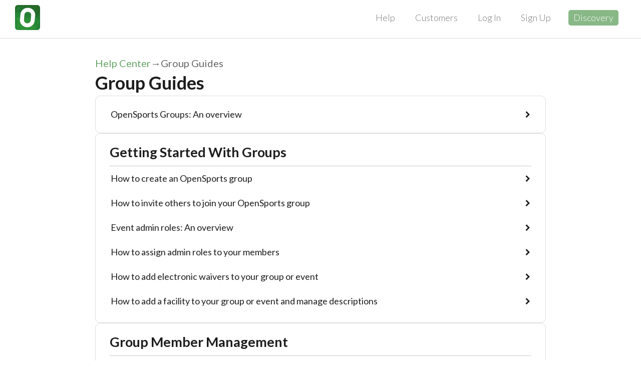

--- FILE ---
content_type: text/css
request_url: https://opensports.ca/_next/static/css/4c9b54fc94734673.css
body_size: 113470
content:
.Static_pageTitle__P5Lwp{font-weight:300;text-align:center;background-color:#fff;padding:1.875rem 0;margin-top:0;margin-bottom:0}i.Static_quote__5e6Ok{color:#2c3e50;text-align:center;font-size:20px}.Static_errorBoundary__UASuL,.Static_notFound__Z36x6{width:100%;padding-top:100px;padding-bottom:40px;background-position:50%;background-size:cover;text-align:center}.Static_errorBoundary__UASuL h2,.Static_notFound__Z36x6 h2{background-color:transparent}.Static_errorBoundary__UASuL{position:absolute;top:0;bottom:0}.Static_componentError__EFO_T{height:100%;display:flex;align-items:center}.Static_componentError__EFO_T h2,.Static_errorBoundary__UASuL h2{font-weight:300;text-align:center}.Static_componentError__EFO_T .Static_light__HOKDc,.Static_errorBoundary__UASuL .Static_light__HOKDc{color:#fff}.Static_notFound__Z36x6{flex:1 0 auto;margin-top:-70px;min-height:500px}.Static_content__cUsbQ{padding-bottom:1.875rem}.Static_section__YwHDL{font-weight:300}.Static_section__YwHDL .Static_title___rEhu:hover{cursor:pointer}.Static_section__YwHDL .Static_questions__9E_Gr{max-height:0;overflow:hidden;transition:all .75s ease-in;margin-bottom:30px}@media(min-width:480px){.Static_section__YwHDL .Static_questions__9E_Gr{padding-left:37px}}.Static_section__YwHDL .Static_toggle__bAzcp{margin-right:15px;transition:all .2s ease-in-out}.Static_section__YwHDL.Static_open__7FnKB .Static_title___rEhu{color:#000}.Static_section__YwHDL.Static_open__7FnKB .Static_questions__9E_Gr{max-height:5000px}.Static_section__YwHDL.Static_open__7FnKB .Static_toggle__bAzcp{transform:rotate(90deg)}.Static_section__YwHDL img{max-width:100%;margin-top:15px}.Static_bold__EvOyY{font-weight:700}.Static_infoPane__42FmS{color:#348438;background:rgba(103,164,104,.1);padding:10px 15px;display:table;border-radius:4px}.App_app__f_8RG{height:100%;display:flex;flex-flow:column}.App_app__f_8RG>nav .fa{font-size:1.5em;line-height:30px}.App_app__f_8RG>nav{flex-shrink:0;height:70px}.App_onlyWide__julq6{display:none}@media(min-width:992px){.App_onlyWide__julq6{display:inline}}.App_container__tY3ME{margin:0 auto;width:100%;max-width:1200px}@media(min-width:768px){.App_container__tY3ME{width:85%}}@media(min-width:1200px){.App_container__tY3ME{max-width:1600px;width:70%}}.App_wideContainer__QHUsX{margin:0 auto;width:100%;background-color:#fff;max-width:1600px}@media(max-width:767px){.App_contentPadding__xKb15{padding-left:1.875rem;padding-right:1.875rem}}@media(max-width:359px){.App_contentPadding__xKb15{padding-left:1.25rem;padding-right:1.25rem}}.App_nonEmbedded__k4U05 .App_appContent__7tbzD{display:flex;flex-direction:column;flex:1 0 auto}.App_nonEmbedded__k4U05 .App_appContent__7tbzD .App_section__k8zAD{background-color:#f6f6f6;flex:1 0 auto}.App_nonEmbedded__k4U05 .App_appContent__7tbzD .App_section__k8zAD .App_customContainer__ieRLy{margin:0 auto;width:100%}.App_nonEmbedded__k4U05 .App_appContent__7tbzD .App_section__k8zAD .App_container__tY3ME{background-color:#fff}.App_embedded__0nCwV{margin-top:0}.App_embedded__0nCwV .App_appContent__7tbzD{display:flex;flex-direction:column;flex:1 0 auto}.App_tooltip__Cw5Os{display:none}.App_tooltip__Cw5Os.App_show__H__oP{display:block;position:relative;height:1px}.App_tooltip__Cw5Os.App_show__H__oP .App_background__0B8nk,.App_tooltip__Cw5Os.App_show__H__oP:before{position:absolute;z-index:1001;top:6px;bottom:auto}.App_tooltip__Cw5Os.App_show__H__oP .App_background__0B8nk{right:10px;min-width:150px;background-color:#000;color:#fff}.App_tooltip__Cw5Os.App_show__H__oP .App_background__0B8nk .App_content__CHKWK{padding:10px 30px 10px 10px;font-size:16px}.App_tooltip__Cw5Os.App_show__H__oP .App_background__0B8nk .App_closeBtn__iKFaW{position:absolute;right:0;font-size:30px;line-height:30px;padding:0 8px;text-align:right;cursor:pointer}.App_tooltip__Cw5Os.App_show__H__oP:before{left:50%;content:"";margin-top:-12px;margin-bottom:0;border:6px solid transparent;border-bottom-color:#000}.App_textEllipsis__SFCfV{overflow:hidden;position:relative;line-height:1.3em;margin-right:-1em;padding-right:1em;text-align:justify}.App_textEllipsis__SFCfV:before{content:"...";position:absolute;right:0;bottom:0}.App_textEllipsis__SFCfV:after{content:"";position:absolute;right:0;width:1em;height:1em;margin-top:.2em;background:#fff}.App_textMore__jrV0t .App_textContainer__XaKzR{overflow:hidden;position:relative;line-height:1.3em;margin-right:-1em;padding-right:1em}.App_textMore__jrV0t .App_readMoreButton__AoioS{padding-left:0;padding-right:0}.App_textMore__jrV0t .App_collapsed__D0vfp:before{content:"";position:absolute;right:0;bottom:0;left:0;height:1.3em}.App_textMore__jrV0t .App_collapsed__D0vfp.App_gradient__Wlkxo:before{background-image:linear-gradient(transparent,#fff)}.App_textMore__jrV0t .App_canToggle__pBZ97{cursor:pointer}.App_hoverButton___Rpfg{border-radius:5px;background-color:#67a468;border:none;padding:9px 18px;color:#fff;text-align:center;font-size:17px;font-weight:500;letter-spacing:.025em;box-shadow:0 4px 6px rgba(50,50,93,.11),0 1px 3px rgba(0,0,0,.08)}.App_hoverButton___Rpfg:hover{background-color:#89b887;transform:translateY(-1px);box-shadow:0 7px 14px rgba(50,50,93,.1),0 3px 6px rgba(0,0,0,.08)}.App_hoverButton___Rpfg:hover,.App_hoverButton___Rpfg:link,.App_hoverButton___Rpfg:visited{text-decoration:none;display:inline-block;color:#fff}.App_inlineLinkButton__VGwN5{padding:0;margin:0;background:none;border:none;font-weight:400;color:#67a468}.App_inlineLinkButton__VGwN5:hover{text-decoration:underline;color:#348438}.App_tag__pWJCg{display:inline-block;margin:6px 6px 6px 0;padding:3px 6px;border-radius:3px;background:#e7f2e9;color:#348438;text-transform:uppercase;font-size:12px}.App_whiteBackground__Al8M_{background:#fff}.App_badge__1W6KG{border-radius:20px;font-size:12px;font-weight:400;padding:3px 8px;border:1px solid #777}.App_badge__1W6KG.App_leftMargin__gUaFM{margin-left:5px}.App_btnOutlineSuccess__xSDgD{color:#45b549;background-color:#fff}.App_btnOutlineDanger__a9YcH{color:red;background-color:#fff}.App_dragableRow__t0ov0{display:flex}.App_dragableRow__t0ov0 .App_handle__fy9Hr{border:none;background:none}.App_dragableRow__t0ov0 .App_hidden__SiRs2{display:none}.App_socialButtonsWhite__hBFiW a{color:#fff}.App_socialButtonsOSTitle__7Rgmf a{color:#67a468}.App_draggableItemClass__ujXtQ{border-bottom:1px solid #ddd;padding-top:8px;padding-bottom:8px}.App_draggableItemClass__ujXtQ:first-of-type{border-top:1px solid #ddd}.UserAvatar_avatarContainer__tonwj{text-align:center;overflow:hidden;background-color:#636965;position:relative}.UserAvatar_avatarContainer__tonwj:hover{text-decoration:none;color:inherit}.UserAvatar_xxs-size__6Dh5N{width:22px;height:22px}.UserAvatar_xxs-size__6Dh5N .UserAvatar_attendantInitials__WrSyp{font-size:70%}.UserAvatar_xxs-md-size__YnNAb{width:30px;height:30px}.UserAvatar_xxs-md-size__YnNAb .UserAvatar_attendantInitials__WrSyp{font-size:60%}.UserAvatar_xs-size__C9Xcj{width:40px;height:40px}.UserAvatar_xs-size__C9Xcj .UserAvatar_attendantInitials__WrSyp{font-size:80%}.UserAvatar_sm-size__IZ0MJ{width:70px;height:70px}.UserAvatar_md-size__sA5BK{width:120px;height:120px}.UserAvatar_md-size__sA5BK .UserAvatar_attendantInitials__WrSyp{font-size:30px}.UserAvatar_avatarImage__wSxoi{background-size:cover;background-position:50%;height:100%;background-repeat:no-repeat;position:absolute;top:0;left:0;bottom:0;right:0}.UserAvatar_roundAvatar__dZMPq{border-radius:50%}.UserAvatar_attendantInitials__WrSyp{text-transform:uppercase;color:#fff}.UserAvatar_attendantInitials__WrSyp,.UserAvatar_superimposedText___dOsQ{position:absolute;top:0;left:0;bottom:0;right:0;display:flex;align-items:center;justify-content:center}.UserAvatar_superimposedText___dOsQ{background-color:#000;opacity:.7;font-weight:300;font-size:1.25em}@keyframes Loader_fadein__vw_kw{0%{opacity:0}to{opacity:1}}@keyframes Loader_fadeout__syWUN{0%{opacity:1}to{opacity:0}}@keyframes Loader_spin__qQpPQ{0%{transform:rotate(0deg)}to{transform:rotate(1turn)}}@keyframes Loader_moveDown__HL9Js{0%{transform:translate3d(0,-40px,0);opacity:0}to{transform:translateZ(0);opacity:1}}@keyframes Loader_fadeInRight__DpXC_{0%{opacity:0;transform:translate3d(100%,0,0)}to{opacity:1;transform:none}}@keyframes Loader_zoomIn__3aARd{0%{opacity:.01;transform:scale3d(.3,.3,.3)}50%{opacity:1}}@keyframes Loader_pulse__gZ2A_{0%{box-shadow:0 0 0 0 rgba(69,181,73,.6)}70%{box-shadow:0 0 0 10px rgba(69,181,73,0)}to{box-shadow:0 0 0 0 rgba(69,181,73,0)}}@keyframes Loader_swing-out-top-bck__utymp{0%{transform:perspective(2910px) rotateY(-12deg) rotateX(3deg) rotate(2deg);transform-origin:top;opacity:1}90%{transform:perspective(2910px) rotateY(-12deg) rotateX(100deg) rotate(2deg);transform-origin:top;opacity:0}to{transform:scale(.8) perspective(2910px) rotateY(-12deg) rotateX(3deg) rotate(2deg)}}@keyframes Loader_report-enter__frJk_{0%{transform:scale(.8) perspective(2910px) rotateY(-12deg) rotateX(3deg) rotate(2deg);opacity:0}to{transform:scale(1) perspective(2910px) rotateY(-12deg) rotateX(3deg) rotate(2deg);opacity:1}}.Loader_messageL__HjF8i{text-align:center;font-size:18px;padding-top:7.5rem;padding-bottom:7.5rem;animation:Loader_fadein__vw_kw 1s ease-in;margin:0}.Loader_containerL__5N5pp{padding:5rem;max-width:300px}.Loader_containerL__5N5pp,.Loader_containerM__6LLa8{margin:auto;animation:Loader_fadein__vw_kw .5s ease-in}.Loader_containerM__6LLa8{padding:1.25rem;max-width:150px}.Loader_containerS__KMvGh{max-width:40px;margin:auto;animation:Loader_fadein__vw_kw .5s ease-in}.Loader_centeringContainer__tscqN{width:100%;text-align:center;margin:auto;align-self:center;display:flex}.Loader_fullHeight__T77Pc{height:100%}.Loader_centeringContainer__tscqN svg{margin:5px auto;width:40px;text-align:center}.Loader_centeringContainer__tscqN.Loader_fullHeight__T77Pc svg{margin:auto}.Button_loaderContainer__WiPAB{width:26px;height:26px;margin:0 auto;display:inline-block;vertical-align:middle}.Button_btn__sGZSO{display:inline-block;padding:6px 12px;white-space:nowrap;overflow:hidden;background-color:#67a468;color:#fff;transition:all .5s ease-in-out;width:100%;cursor:pointer}.Button_btn__sGZSO:hover{background-color:#5a975b}.Button_btn__sGZSO.Button_active__7M4U9,.Button_btn__sGZSO:focus{background-color:#87b788}.Button_btn__sGZSO.Button_loading__bV1Us{width:56px;background-color:#f6f6f6;cursor:default}.Button_loading__bV1Us{min-width:56px}.Modal_overlay__37T_e{position:fixed;top:0;right:0;bottom:0;left:0;background-color:rgba(0,0,0,.7);z-index:2200;display:flex;align-items:center;justify-content:center;height:100%;overflow:hidden}.Modal_subtleOverlay__dTVZg{background-color:rgba(0,0,0,.05)}.Modal_markdownDialogContainer__lJ_eE{max-width:700px;position:relative}.Modal_markdownDialogContainer__lJ_eE>.Modal_options__xMI4j{background-color:#fff;position:sticky;bottom:0;border-top:1px solid #ddd;height:-moz-fit-content;height:fit-content}.Modal_markdownDialogContainer__lJ_eE>.Modal_options__xMI4j :last-child{margin-left:auto}.Modal_markdownDialogContainer__lJ_eE>.Modal_options__xMI4j>button{margin-top:0}.Modal_content__ykPv5{margin:15px;min-width:280px;max-height:90%;border-radius:5px;background:#fff;outline:none;overflow-x:hidden;overflow-y:auto;font-weight:300}.Modal_content__ykPv5 .Modal_alertContainer__Su1p5{font-family:Montserrat,sans-serif;font-weight:300;min-height:300px;display:flex;flex-direction:column;justify-content:center;align-items:center}@media(min-width:768px){.Modal_content__ykPv5 .Modal_alertContainer__Su1p5{padding:15px}}.Modal_content__ykPv5 .Modal_alertContainer__Su1p5 .Modal_title__SDZrY{border:none;color:#2a3746;font-size:30px;font-weight:500;text-transform:capitalize}.Modal_content__ykPv5 .Modal_body__xPR69{text-align:center;padding:15px}.Modal_content__ykPv5 .Modal_dialogBody__cM1EC{padding:15px}.Modal_content__ykPv5 .Modal_title__SDZrY{text-align:center;padding:10px 20px;font-size:1.563rem;color:#1d1d1d;border-bottom:1px solid #ccc}.Modal_content__ykPv5 .Modal_success__ym7uB{color:#45b549}.Modal_content__ykPv5 .Modal_error__qB8oU{color:red}.Modal_content__ykPv5 i.Modal_error__qB8oU,.Modal_content__ykPv5 i.Modal_success__ym7uB{font-size:3.75rem}.Modal_alert__mPLSR,.Modal_dialog__dTip4{max-width:500px}.Modal_fullScreen__xHOQy{margin:0;width:100%;max-width:none;overflow:hidden;background:transparent;border:none}.Modal_closeBtn__GP6t0,.Modal_contentCloseBtn__oow8n{padding:15px;color:#aaa;font-size:40px;line-height:15px;cursor:pointer;background-color:transparent;border:none}.Modal_closeBtn__GP6t0{position:absolute;top:0;right:0}.Modal_contentCloseBtn__oow8n{text-align:right}.Modal_options__xMI4j{padding:15px;display:flex;justify-content:space-between;align-items:flex-end;flex-wrap:wrap}.Modal_options__xMI4j button{margin-top:10px}.Modal_imageContainer__Iq0ee{position:absolute;top:50px;bottom:15px;left:15px;right:15px;display:flex;align-items:center;justify-content:center}.Modal_imageContainer__Iq0ee .Modal_image__FmDtu{max-width:100%;max-height:100%}.Modal_waiver__zoUo9{position:relative;overflow:hidden}.Modal_waiver__zoUo9 .Modal_waiverContent__idUkB{padding:1.25rem;max-width:1000px}.Modal_waiver__zoUo9 button{margin-top:1.25rem}.Modal_waiver__zoUo9 .Modal_errorMessage__aPm1N{padding:1.25rem 1.25rem 0;text-align:center}.Modal_waiver__zoUo9 .Modal_right__7Wou6{text-align:right}.Modal_errorContainer__3SxB7{padding:15px 30px}.Modal_eventConfirmation__DvX5v{justify-content:space-between;background-color:#fff;overflow-y:auto;border-radius:3px}.Modal_eventConfirmation__DvX5v .Modal_eventTitleContainer__8eG2k{width:90%;margin:0 auto;padding-top:16px}.Modal_eventConfirmation__DvX5v .Modal_eventTitleContainer__8eG2k .Modal_eventTitle__gGp8W{background-color:#67a468;color:#fff;border-radius:3px;margin:0;font-weight:400;padding:16px 0 16px 16px}.Modal_eventConfirmation__DvX5v .Modal_filterHeader__oQPsD{width:100%;background-color:#e7f2e9;padding-left:16px;color:#2a3746;display:flex;align-items:center;flex-wrap:wrap;border:1px solid #ddd}.Modal_eventConfirmation__DvX5v .Modal_filterHeader__oQPsD:hover{background-color:rgba(103,164,104,.3)}.Modal_eventConfirmation__DvX5v .Modal_filterHeader__oQPsD .Modal_collapseBtn___fAg2{transition:transform .2s ease}.Modal_eventConfirmation__DvX5v .Modal_filterHeader__oQPsD .Modal_collapseBtn___fAg2:active{transform:rotate(-180deg)}.Modal_eventConfirmation__DvX5v .Modal_filterHeader__oQPsD>:first-child{flex:1 0;text-align:start}.Modal_eventConfirmation__DvX5v .Modal_filterHeader__oQPsD>:nth-child(2){color:#2a3746;margin-right:28.125rem;font-weight:300}@media(max-width:992px){.Modal_eventConfirmation__DvX5v .Modal_filterHeader__oQPsD>:nth-child(2){margin-right:4.375rem}}@media(max-width:768px){.Modal_eventConfirmation__DvX5v .Modal_filterHeader__oQPsD>:nth-child(2){margin-right:1.25rem}}.Modal_eventConfirmation__DvX5v .Modal_filterHeader__oQPsD>i{margin-right:8px}.Modal_eventConfirmation__DvX5v .Modal_time__bFFTC{background-color:#fff;border-radius:2px}.Modal_eventConfirmation__DvX5v .Modal_time__bFFTC .Modal_timeHeader__xtNgO{display:flex;align-items:center;color:#666;margin-bottom:8px;font-weight:300}.Modal_eventConfirmation__DvX5v .Modal_time__bFFTC .Modal_timeHeader__xtNgO .Modal_resetButton___x_QB{margin-left:auto;border:1px solid #ddd}.Modal_eventConfirmation__DvX5v .Modal_time__bFFTC .Modal_timeHeader__xtNgO .Modal_resetButton___x_QB>span{margin-right:8px}.Modal_eventConfirmation__DvX5v .Modal_time__bFFTC .Modal_timeBlockContainer__zIkGw .Modal_filterMonthlyContainer__1H7hw{margin-bottom:16px;border-radius:2px;background:#f6f6f6}.Modal_eventConfirmation__DvX5v .Modal_time__bFFTC .Modal_timeBlockContainer__zIkGw .Modal_filterMonthlyContainer__1H7hw .Modal_additionalFilter__iokwt{display:flex;flex:100%;margin-left:auto;margin-right:16px;width:-moz-fit-content;width:fit-content;justify-content:flex-end;align-items:center}.Modal_eventConfirmation__DvX5v .Modal_time__bFFTC .Modal_timeBlockContainer__zIkGw .Modal_filterMonthlyContainer__1H7hw .Modal_additionalFilter__iokwt>:not(:first-child){margin-bottom:0;margin-left:8px;display:flex;align-items:center}.Modal_eventConfirmation__DvX5v .Modal_time__bFFTC .Modal_timeBlockContainer__zIkGw .Modal_filterMonthlyContainer__1H7hw .Modal_additionalFilter__iokwt>:not(:first-child)>label{font-size:16px;margin-bottom:0;font-weight:400;color:#666}.Modal_eventConfirmation__DvX5v .Modal_time__bFFTC .Modal_timeBlockContainer__zIkGw .Modal_filterMonthlyContent__QstDM{overflow:hidden;padding-top:4px;transition:max-height .2s ease-out;display:grid;grid-template-columns:repeat(3,1fr);max-height:100%}@media(max-width:1080px){.Modal_eventConfirmation__DvX5v .Modal_time__bFFTC .Modal_timeBlockContainer__zIkGw .Modal_filterMonthlyContent__QstDM{grid-template-columns:repeat(2,1fr)}}@media(max-width:600px){.Modal_eventConfirmation__DvX5v .Modal_time__bFFTC .Modal_timeBlockContainer__zIkGw .Modal_filterMonthlyContent__QstDM{grid-template-columns:repeat(1,1fr)}}.Modal_eventConfirmation__DvX5v .Modal_time__bFFTC .Modal_timeBlockContainer__zIkGw .Modal_filterMonthlyContent__QstDM.Modal_collapsed__lw_i4{max-height:0}.Modal_eventConfirmation__DvX5v .Modal_time__bFFTC .Modal_timeBlockContainer__zIkGw .Modal_timeBlock__7X_qx{display:flex;align-items:center;justify-content:space-between;background:#fff;border:1px solid #ddd;border-radius:2px;padding:16px;margin:8px;font-size:16px}.Modal_eventConfirmation__DvX5v .Modal_time__bFFTC .Modal_timeBlockContainer__zIkGw .Modal_timeBlock__7X_qx>div:first-child{color:#2a3746;margin-right:32px;display:flex;flex-direction:column}.Modal_eventConfirmation__DvX5v .Modal_time__bFFTC .Modal_timeBlockContainer__zIkGw .Modal_timeBlock__7X_qx>div:first-child>span:first-child{font-size:15px;color:#737373}.Modal_eventConfirmation__DvX5v .Modal_time__bFFTC .Modal_timeBlockContainer__zIkGw .Modal_timeBlock__7X_qx>div:first-child>span:nth-child(2){font-weight:400}.Modal_eventConfirmation__DvX5v .Modal_time__bFFTC .Modal_timeBlockContainer__zIkGw .Modal_timeBlock__7X_qx>div:first-child>span:last-child{font-weight:400;color:#67a468}.Modal_eventConfirmation__DvX5v .Modal_footerButton__q4VTv{display:flex;width:90%;margin:0 auto;padding:16px 0;justify-content:flex-end}@media(max-width:992px){.Modal_eventConfirmation__DvX5v .Modal_footerButton__q4VTv{width:95%}}.Modal_eventConfirmation__DvX5v .Modal_footerButton__q4VTv>button:last-child{margin-left:16px}.Modal_eventConfirmation__DvX5v .Modal_closeButton__poGzD{position:absolute;top:3.6%;right:3.5%}@media(min-width:992px){.Modal_eventConfirmation__DvX5v .Modal_closeButton__poGzD{display:none}}.Modal_eventConfirmation__DvX5v .Modal_closeButton__poGzD>button{border:none;background:transparent;color:#fff}.Modal_confirmationModal__LRk07{height:100vh;width:100vw;background:rgba(0,0,0,.5);position:absolute;top:0;right:0}.Modal_confirmationModal__LRk07>.Modal_content__ykPv5{width:440px;background:#fff;position:absolute;top:50%;left:50%;transform:translate(-50%,-50%)}.Modal_confirmationModal__LRk07>.Modal_content__ykPv5>.Modal_header__mPjTd{padding:16px 24px;margin:0;text-align:center;border-bottom:1px solid #ddd}.Modal_confirmationModal__LRk07>.Modal_content__ykPv5>div{padding:16px 24px}.Modal_confirmationModal__LRk07>.Modal_content__ykPv5>.Modal_button__ofQgc{min-height:52px;padding:16px 24px;display:flex;justify-content:space-between;align-items:center;gap:8px}.Modal_confirmationModal__LRk07>.Modal_content__ykPv5>.Modal_button__ofQgc.Modal_oneButton__07bd8{justify-content:center}.Modal_confirmationModal__LRk07>.Modal_content__ykPv5>.Modal_button__ofQgc button{padding:5px 10px;height:39px}@media(max-width:440px){.Modal_confirmationModal__LRk07>.Modal_content__ykPv5{width:90%;margin:0}.Modal_confirmationModal__LRk07>.Modal_content__ykPv5>.Modal_header__mPjTd{margin:0;text-align:center;border-bottom:1px solid #ddd}}.Modal_newFullScreen__E93Rc{position:absolute;top:0;border-radius:0;max-height:100%;height:100%}.Modal_formContainer__eN74i{padding:15px}.Modal_form__Y9HQt,.Modal_form__Y9HQt form{display:flex;flex-direction:column}.Modal_form__Y9HQt form{flex:1;height:calc(90vh - 54px - 54px - 45px);background-color:#fff;position:relative}.Modal_form__Y9HQt form .Modal_footer__EhCGP{height:54px;display:flex;align-items:center;justify-content:space-between;padding:8px 16px;border-radius:0 0 3px 3px;box-shadow:0 3px 6px rgba(0,0,0,.16),0 3px 6px rgba(0,0,0,.23);z-index:10}.Modal_form__Y9HQt form .Modal_footer__EhCGP .Modal_submitButton__Beu05{margin-left:auto;min-width:100px}.Modal_form__Y9HQt .Modal_nextButton__ndxyR{margin-left:15px}.Modal_form__Y9HQt .Modal_headerBorder__UcQgL{border-bottom:1px solid #ddd}.Modal_contentContainer__yEMKX{flex:1 1 auto;padding:10px;background-color:#f6f6f6;overflow-y:auto}.Modal_contentContainer__yEMKX .Modal_errorPopup__doHmH{position:absolute;bottom:54px}.Modal_header__mPjTd{font-size:18px;font-weight:500;margin:0 0 8px 8px}.Modal_cardTileContainer__F_PzN{display:flex;flex-direction:column;background-color:#f6f6f6}@media(min-width:768px){.Modal_cardTileContainer__F_PzN{flex-direction:row;justify-content:stretch;align-items:flex-start}}.Modal_cardTileContainerRev__7ySWF{display:flex;flex-direction:column;background-color:#f6f6f6}@media(min-width:768px){.Modal_cardTileContainerRev__7ySWF{flex-direction:row-reverse;justify-content:stretch;align-items:flex-start}}.Modal_columnCardContainer__nUQ_c{flex:1;display:flex;flex-direction:column}.Modal_card___CtXY{background-color:#fff;border-radius:5px;margin:5px;padding:8px 16px;box-shadow:0 0 0 1px rgba(0,0,0,.05)}@media(min-width:768px){.Modal_card___CtXY{flex:1}}.Modal_card___CtXY hr{border-top:1px solid #c7c7c7;margin-top:15px;margin-bottom:15px}.Modal_card___CtXY .Modal_cardTitle__nen8B{margin:8px 0 15px;font-weight:600}.Modal_card___CtXY.Modal_left___v48X{margin-bottom:16px}@media(min-width:768px){.Modal_card___CtXY.Modal_left___v48X{margin-left:8px}.Modal_card___CtXY.Modal_main__4zYYi{flex:1.5}}.Modal_userHeader__QXK8L{display:flex;align-items:center;font-size:18px;font-weight:500;margin:8px 0}.Modal_userAvatar__xks8i{width:40px;height:40px;border-radius:50%;margin-right:8px;font-size:small}.Modal_balanceContainer__ng_9V{display:flex;justify-content:space-between}.Modal_balanceContainer__ng_9V .Modal_balanceLabel__6lkct{font-weight:500}.Modal_balanceContainer__ng_9V .Modal_balanceLineItems__rXAul{text-align:right}.Modal_balanceContainer__ng_9V .Modal_change__hiBV2{font-weight:700}.Modal_updatedBalance__IiIkd{margin-top:8px;padding-top:8px;border-top:1px dashed #aaa;text-align:right;font-weight:700;color:#1d1d1d}.Modal_expelOrder__Db9pD{width:min(600px,100vw)}.Modal_expelOrder__Db9pD .Modal_options__xMI4j{padding:0}.Modal_expelOrder__Db9pD .Modal_loadingContainer___ITRP{position:relative;height:40px;margin-bottom:10px}.Modal_expelOrder__Db9pD .Modal_error__qB8oU{margin:15px 0}.Modal_adminModal__IW75e{background:#f6f6f6;width:100%;border-radius:4px;overflow:auto;margin:auto}@media(min-width:768px){.Modal_adminModal__IW75e{width:500px}}.Modal_adminModal__IW75e>.Modal_header__mPjTd{display:flex;background:#fff;justify-content:center;align-items:center;border-bottom:1px solid #ddd;padding:4px 0;margin:0;position:sticky;top:0;z-index:1000}.Modal_adminModal__IW75e>.Modal_footer__EhCGP{background:#fff;height:50px;display:flex;align-items:center;justify-content:flex-end;padding:0 16px;box-shadow:0 5px 15px rgba(0,0,0,.35);position:sticky;bottom:0}.Modal_adminModal__IW75e>.Modal_footer__EhCGP button:last-of-type{margin-left:8px}.Modal_eventSelector__GSbhm{padding:16px;background-color:#fff;border-radius:3px;min-height:300px}.Modal_eventSelector__GSbhm .Modal_modalOverride__ZTFcY{max-width:500px}.Modal_dialogModal__JLlS7{background:#fff;border-radius:3px;margin:auto;max-height:500px;overflow:hidden;display:flex;flex-direction:column}.Modal_dialogModal__JLlS7 .Modal_header__mPjTd{margin:0;display:flex;justify-content:center;font-size:20px;color:#666;padding:14px;font-weight:500;border-bottom:1px solid #ddd}.Modal_dialogModal__JLlS7 .Modal_body__xPR69{padding:14px;overflow-y:auto;flex:1}.Modal_dialogModal__JLlS7 .Modal_buttonsContainer__fq9Pl{box-shadow:0 3px 6px rgba(0,0,0,.16),0 3px 6px rgba(0,0,0,.23);padding:12px 8px;display:flex;justify-content:space-between;align-items:center}.Modal_dialogModal__JLlS7 .Modal_buttonsContainer__fq9Pl button{padding:5px 12px}.Modal_dialogModal__JLlS7 .Modal_buttonsContainer__fq9Pl.Modal_oneButton__07bd8{justify-content:center}@media(min-width:480px){.Modal_dialogModal__JLlS7{width:440px;height:auto}}.Modal_viewModal__DX1PB{background:#fff;border-radius:3px;margin:auto;width:90%;height:90vh;overflow:hidden;display:flex;flex-direction:column}.Modal_viewModal__DX1PB.Modal_sm__IKinq{max-width:600px}.Modal_viewModal__DX1PB .Modal_header__mPjTd{margin:0;display:flex;justify-content:center;font-size:20px;color:#666;padding:14px;font-weight:500;border-bottom:1px solid #ddd}.Modal_viewModal__DX1PB .Modal_body__xPR69{padding:16px;overflow-y:auto;flex:1;text-align:justify}.Modal_viewModal__DX1PB .Modal_footer__EhCGP{box-shadow:0 3px 6px rgba(0,0,0,.16),0 3px 6px rgba(0,0,0,.23);padding:12px 8px;display:flex;gap:8px;align-items:center;justify-content:space-between}.Modal_viewModal__DX1PB .Modal_footer__EhCGP button:only-of-type{margin-left:auto}@media(min-width:768px){.Modal_viewModal__DX1PB{min-height:400px;max-height:800px;max-width:800px}.Modal_viewModal__DX1PB.Modal_sm__IKinq{height:auto;min-height:auto}}@supports(height:90dvh){.Modal_viewModal__DX1PB{height:90dvh}}.Modal_genericModal__Zr__q{height:100%;width:100vw;background:#fff;margin:auto;overflow:hidden;display:flex;flex-direction:column;justify-content:center}.Modal_genericModal__Zr__q .Modal_header__mPjTd{display:flex;justify-content:center;text-align:center;font-size:16px;padding:14px 40px 14px 14px;margin:0;color:#666;font-weight:500;border-bottom:1px solid #ddd}.Modal_genericModal__Zr__q .Modal_body__xPR69{padding:8px 16px;overflow-y:auto;flex:1;text-align:left}.Modal_genericModal__Zr__q .Modal_bgGray__Fe3nP{background-color:#f6f6f6}.Modal_genericModal__Zr__q .Modal_footer__EhCGP{box-shadow:0 3px 6px rgba(0,0,0,.16),0 3px 6px rgba(0,0,0,.23);padding:12px 8px;display:flex;gap:8px;align-items:center;justify-content:space-between}.Modal_genericModal__Zr__q .Modal_buttonsContainer__fq9Pl{display:flex;gap:8px}@media(min-width:768px){.Modal_genericModal__Zr__q{width:90vw;max-width:1200px;height:90%;margin-top:5vh;border-radius:3px}.Modal_genericModal__Zr__q .Modal_header__mPjTd{font-size:20px}}.LeagueModal_modalContainer__E1gFh{display:flex;flex-direction:column;position:relative;align-items:stretch;border-radius:4px}.LeagueModal_modalHeader__WHs7M{display:flex;justify-content:center;font-size:20px;color:#666;padding:14px;font-weight:500;background-color:#fff;border-bottom:1px solid #ddd;border-top-left-radius:4px;border-top-right-radius:4px;height:57px}.LeagueModal_modalFooter__OHTSG{display:flex;justify-content:space-between;background-color:#fff;border-top:1px solid #ddd;padding:8px 16px;position:sticky;bottom:0;border-bottom-left-radius:4px;border-bottom-right-radius:4px;height:54px}.LeagueModal_modalContent__CNG3w{background:#f8f8f9;padding:16px;height:100%}.LeagueModal_modalContentNoPadding__bA88S{background:#f8f8f9}.LeagueModal_errorPopup__5aDiH{width:100vw;height:100vh;position:fixed;top:0;left:0;background-color:rgba(0,0,0,.5);z-index:49;cursor:pointer}.LeagueModal_errorPopup__5aDiH .LeagueModal_errorContainer__fm35n{width:350px;height:300px;background-color:#fff;border-radius:4px;position:absolute;top:50%;left:50%;transform:translate(-50%,-50%);display:flex;align-items:center;justify-content:center;flex-direction:column;cursor:pointer}.LeagueModal_errorPopup__5aDiH .LeagueModal_errorContainer__fm35n>i{color:red;font-size:3.75rem}.LeagueModal_errorPopup__5aDiH .LeagueModal_errorContainer__fm35n>span:first-of-type{border:none;color:#2a3746;font-size:30px;font-weight:500;text-transform:capitalize;text-align:center;padding:10px 20px}.LeagueModal_errorPopup__5aDiH .LeagueModal_errorContainer__fm35n>span:last-of-type{text-align:center;padding:15px}.LeagueModal_addTeamModalContainer__Q285z{width:700px;margin:auto}@media(max-width:700px){.LeagueModal_addTeamModalContainer__Q285z{width:100%}}.LeagueModal_qrCodeModalContainer__NVX2K{width:500px;margin:auto}@media(max-width:500px){.LeagueModal_qrCodeModalContainer__NVX2K{width:100%}}.LeagueModal_addTeamModalContent__WnsK4{display:flex;flex-direction:column;gap:16px;overflow:auto;height:450px;padding:16px}@media(m5x-height:450px){.LeagueModal_addTeamModalContent__WnsK4{height:calc(90vh - 57px - 54px)}}.LeagueModal_addTeamModalContent__WnsK4>div{width:100%}.LeagueModal_largeContainer__isF1a{height:90vh;display:flex;flex-direction:column;background-color:#fff;overflow:hidden}.LeagueModal_largeContainer__isF1a .LeagueModal_scrollableContent__OlV8t{flex:1;overflow:auto}@media(min-width:768px){.LeagueModal_largeContainer__isF1a{height:80vh;width:688px;margin:5vh auto;border-radius:4px}}@media(min-width:992px){.LeagueModal_largeContainer__isF1a{width:850px}.LeagueModal_columns__a9iYP{display:flex;align-items:flex-start}.LeagueModal_columns__a9iYP .LeagueModal_leftCol__HmWed{margin-right:16px;flex:1.5}.LeagueModal_columns__a9iYP .LeagueModal_rightCol__Wu9dc{flex:1}}@media(min-width:768px){.LeagueModal_inputModalContainer__15Z_f{width:500px}}.LeagueModal_inputModalContent__FE9q4{padding:16px}.LeagueModal_inputModalContent__FE9q4 div[class*=form-group] input{font-size:16px}.LeagueModal_inputModalDescription__N1i_E{font-size:16px;margin-bottom:8px}.LeagueModal_inModalConfirmation__wBnSM{top:0;right:0;bottom:0;left:0;width:auto;height:auto}.LeagueModal_embedCode__h8czg .LeagueModal_embedContainer__3n2U1{background-color:#fff;border-radius:5px;margin-bottom:16px;padding:8px 16px;box-shadow:0 0 0 1px rgba(0,0,0,.05)}.LeagueModal_embedCode__h8czg .LeagueModal_embedForm__yJ_XL{display:flex;flex-direction:column;gap:8px}.LeagueModal_embedCode__h8czg .LeagueModal_embedForm__yJ_XL button{align-self:flex-end}@media(min-width:768px){.LeagueModal_embedCode__h8czg .LeagueModal_embedForm__yJ_XL{flex-direction:row}.LeagueModal_embedCode__h8czg .LeagueModal_embedForm__yJ_XL button{align-self:stretch}}.LeagueModal_swapSchedulesModalContainer__vSVW_{width:900px}@media(max-width:900px){.LeagueModal_swapSchedulesModalContainer__vSVW_{width:100%}}.NewForm_background__a_Jjv{background-color:#f6f6f6;flex:1 0 auto}.NewForm_container__vce31{margin:auto}.NewForm_container__vce31,.NewForm_withSectionMenu__gXg7M{padding-bottom:2.5rem;max-width:992px}@media(min-width:992px){.NewForm_withSectionMenu__gXg7M{margin-left:15px}}.NewForm_heading__kLCr1{font-weight:300;text-align:center;margin-bottom:1.563rem}.NewForm_groupName__0wCio{text-align:center;font-weight:300;padding:10px 15px 0}@media(min-width:768px){.NewForm_groupName__0wCio{text-align:left;padding-left:0}}.NewForm_paddings__joDsT{background-color:#f6f6f6;padding:15px}.NewForm_errors__weW8n,.NewForm_section__InUSQ,.NewForm_summary__ZOj7B{padding:15px;margin-bottom:30px;border-radius:5px;box-shadow:0 2px 4px 0 rgba(0,0,0,.03)}.NewForm_errors__weW8n .NewForm_title__QXg8W,.NewForm_section__InUSQ .NewForm_title__QXg8W,.NewForm_summary__ZOj7B .NewForm_title__QXg8W{margin-bottom:15px}.NewForm_section__InUSQ{background-color:#fff}.NewForm_sectionNoBorder__S3xIl{padding:15px;margin-bottom:30px}.NewForm_subSection__fKXKN{margin-bottom:15px}h3.NewForm_title__QXg8W{margin-top:0;font-size:22px;color:#737373;text-transform:capitalize}h4.NewForm_title__QXg8W{font-size:18px;margin-top:10px;color:#737373}.NewForm_summary__ZOj7B{background-color:#e7f2e9}.NewForm_summary__ZOj7B ul{padding-left:22px;font-weight:300}.NewForm_extraForm__la13z{background-color:#f6f6f6;padding:15px;margin-bottom:30px;border-radius:5px}.NewForm_errors__weW8n{background-color:#f1d7d7;border:1px solid red}.NewForm_errors__weW8n ul{padding-left:22px;font-weight:300}.NewForm_submitButton__lbxF9{max-width:240px}label.NewForm_hidden__B8qX4{position:absolute;width:1px;height:1px;padding:0;margin:-1px;overflow:hidden;clip:rect(0,0,0,0);border:0}.NewForm_checkbox__WO7xp{position:relative}.NewForm_checkbox__WO7xp label{font-weight:300;color:#000}.NewForm_checkbox__WO7xp [type=checkbox]{position:absolute;left:-9999px}.NewForm_checkbox__WO7xp [type=checkbox]+label{position:relative;padding-left:1.95em;cursor:pointer}.NewForm_checkbox__WO7xp [type=checkbox]+label:before{content:"";position:absolute;left:0;top:0;width:1.25em;height:1.25em;border:1px solid #1d1d1d;border-radius:4px;box-shadow:inset 0 1px 3px rgba(0,0,0,.1)}.NewForm_checkbox__WO7xp [type=checkbox]+label:after{content:"✔";position:absolute;top:.1em;left:.1em;font-size:1.3em;line-height:.8;color:#1d1d1d;transition:all .2s}.NewForm_checkbox__WO7xp [type=checkbox]:not(:checked)+label:after{opacity:0;transform:scale(0)}.NewForm_checkbox__WO7xp [type=checkbox]:checked+label:after{opacity:1;transform:scale(1)}.NewForm_checkbox__WO7xp [type=checkbox]:disabled+label:before{box-shadow:none;border:1px solid #bbb!important;background-color:#ddd}.NewForm_checkbox__WO7xp [type=checkbox]:disabled:checked+label:after{color:#999}.NewForm_checkbox__WO7xp [type=checkbox]:focus+label:before,.NewForm_checkbox__WO7xp label:hover:before{border:2px solid #45b549}.NewForm_checkbox__WO7xp .NewForm_description__gMW7M{padding-left:2.4375em;padding-top:0}.NewForm_warning__aED3Z{padding:10px 15px;border-radius:4px;margin:10px 0 25px;border:1px solid #f0ad4e;color:#f0ad4e;font-weight:700}.NewForm_warning__aED3Z.NewForm_checkbox__WO7xp{margin-left:1.95em}.NewForm_radioInline__fw61l,.NewForm_radio__qkOkH{position:relative;padding-bottom:5px}.NewForm_radioInline__fw61l label,.NewForm_radio__qkOkH label{font-weight:300;color:#000}.NewForm_radioInline__fw61l [type=radio],.NewForm_radio__qkOkH [type=radio]{position:absolute;left:-9999px}.NewForm_radioInline__fw61l [type=radio]+label,.NewForm_radio__qkOkH [type=radio]+label{position:relative;padding-left:1.95em;cursor:pointer}.NewForm_radioInline__fw61l [type=radio]+label:before,.NewForm_radio__qkOkH [type=radio]+label:before{content:"";position:absolute;left:0;top:0;width:24px;height:24px;border:1px solid #67a468;border-radius:50%;box-shadow:inset 0 1px 3px rgba(0,0,0,.1)}.NewForm_radioInline__fw61l [type=radio]+label:after,.NewForm_radio__qkOkH [type=radio]+label:after{content:"";position:absolute;left:6px;top:6px;border-radius:50%;width:12px;height:12px;background-color:#67a468;transition:all .2s}.NewForm_radioInline__fw61l [type=radio]:not(:checked)+label:after,.NewForm_radio__qkOkH [type=radio]:not(:checked)+label:after{opacity:0;transform:scale(0)}.NewForm_radioInline__fw61l [type=radio]:checked+label:after,.NewForm_radio__qkOkH [type=radio]:checked+label:after{opacity:1;transform:scale(1)}.NewForm_radioInline__fw61l [type=radio]:disabled+label:before,.NewForm_radio__qkOkH [type=radio]:disabled+label:before{box-shadow:none;border:1px solid #bbb!important;background-color:#ddd}.NewForm_radioInline__fw61l [type=radio]:disabled:checked+label:after,.NewForm_radio__qkOkH [type=radio]:disabled:checked+label:after{color:#999}.NewForm_radioInline__fw61l [type=radio]:disabled+label,.NewForm_radio__qkOkH [type=radio]:disabled+label{color:#aaa}.NewForm_radioInline__fw61l [type=radio]:focus+label:before,.NewForm_radio__qkOkH [type=radio]:focus+label:before{border:2px solid #45b549}.NewForm_radioInline__fw61l label:hover:before,.NewForm_radio__qkOkH label:hover:before{border:2px solid #45b549!important}.NewForm_radioInline__fw61l .NewForm_description__gMW7M,.NewForm_radio__qkOkH .NewForm_description__gMW7M{padding-left:2.4375em;padding-top:0}.NewForm_radioInline__fw61l{display:inline-block;padding-right:20px}.NewForm_description__gMW7M{font-size:80%;color:#aaa;padding-top:5px;white-space:pre-line}.NewForm_indented__wFzFl{padding-left:1.95em}.NewForm_formGroup__ldQ_F{position:relative}.NewForm_inlineForm__ER4_B{margin-bottom:15px}@media(min-width:768px){.NewForm_inlineForm__ER4_B.NewForm_half__c7r2Z{display:flex;gap:16px}.NewForm_inlineForm__ER4_B.NewForm_half__c7r2Z .NewForm_formGroup__ldQ_F{margin-bottom:0;flex:1}}@media(min-width:992px){.NewForm_inlineForm__ER4_B.NewForm_half__c7r2Z{width:50%;padding-right:8px}}@media(min-width:768px){.NewForm_inlineForm__ER4_B.NewForm_quarter__r2BON{display:flex;width:50%;padding-right:8px;gap:16px}.NewForm_inlineForm__ER4_B.NewForm_quarter__r2BON .NewForm_formGroup__ldQ_F{margin-bottom:0;flex:1}}@media(min-width:992px){.NewForm_inlineForm__ER4_B.NewForm_quarter__r2BON{width:25%}}.NewForm_inlineForm__ER4_B .NewForm_formButton__2Aujc{align-self:flex-start}@media(min-width:992px){.NewForm_inlineForm__ER4_B .NewForm_formButton__2Aujc{margin-left:10px}.NewForm_inlineForm__ER4_B{display:flex;gap:16px}.NewForm_inlineForm__ER4_B .NewForm_formGroup__ldQ_F{margin-bottom:0;flex:1}}.NewForm_inlineForm__ER4_B .NewForm_labelButton__VMthj{margin-left:10px;align-self:flex-end;height:43px}.NewForm_inline__Ij1eB .NewForm_formButton__2Aujc{margin-left:10px;align-self:flex-start}@media(min-width:480px){.NewForm_inline__Ij1eB{display:flex;gap:16px}.NewForm_inline__Ij1eB .NewForm_formGroup__ldQ_F{margin-bottom:0;flex:1}}.NewForm_inline__Ij1eB.NewForm_margin__muXq_{margin-top:10px}.NewForm_inline__Ij1eB .NewForm_alignText__cmGQK{align-self:flex-start;margin-top:40px;color:#555}.NewForm_inline__Ij1eB .NewForm_alignTextWoLabel__pugVr{align-self:flex-start;margin-top:9px;color:#555}.NewForm_inlineInputContainer__qfokV{text-align:right;margin-bottom:5px}.NewForm_inlineInputContainer__qfokV .NewForm_input___2o81{margin-bottom:5px}@media(min-width:480px){.NewForm_inlineInputContainer__qfokV{display:flex;align-items:stretch}.NewForm_inlineInputContainer__qfokV .NewForm_input___2o81{margin:0}.NewForm_inlineInputContainer__qfokV button{margin-left:5px}}@media(min-width:992px){.NewForm_half__c7r2Z{width:50%;padding-right:8px}}@media(min-width:768px){.NewForm_quarter__r2BON{width:50%;padding-right:8px}}@media(min-width:992px){.NewForm_quarter__r2BON{width:25%}}.NewForm_buttons__GW50e{text-align:center}@media(min-width:768px){.NewForm_buttons__GW50e{display:flex;justify-content:space-between}}.NewForm_cancelButton__ce70m,.NewForm_deleteButton__zv7SC,.NewForm_submitButton__lbxF9{width:240px;margin-left:auto;margin-right:auto;display:block}@media(min-width:768px){.NewForm_cancelButton__ce70m,.NewForm_deleteButton__zv7SC,.NewForm_submitButton__lbxF9{margin:inherit;display:inline-block}}.NewForm_cancelButton__ce70m,.NewForm_deleteButton__zv7SC{background-color:transparent;margin-top:15px}@media(min-width:768px){.NewForm_cancelButton__ce70m,.NewForm_deleteButton__zv7SC{float:right;margin-top:0}}.NewForm_deleteButton__zv7SC{color:red;border-color:red}.NewForm_buttonsGroup__u_B8J{display:flex;gap:10px;flex-wrap:wrap;text-align:right}.NewForm_buttonsGroup__u_B8J.NewForm_left___s89B{text-align:left}form.NewForm_edit__RU4jw{font-weight:300;padding-left:1.25rem;padding-right:1.25rem;padding-bottom:1.25rem}form.NewForm_edit__RU4jw .NewForm_noHorizontalPaddings__k8G2h{margin-left:-1.25rem;margin-right:-1.25rem;margin-bottom:1.25rem}@media(min-width:768px){form.NewForm_edit__RU4jw .NewForm_noHorizontalPaddings__k8G2h{margin-left:0;margin-right:0}}form.NewForm_edit__RU4jw input{border-color:#ddd}form.NewForm_edit__RU4jw textarea{border:1px solid #ddd;padding:.9375rem}form.NewForm_edit__RU4jw ::-moz-placeholder{color:#aaa}form.NewForm_edit__RU4jw ::placeholder{color:#aaa}form.NewForm_edit__RU4jw>button{width:100%;max-width:240px;margin:1.25rem auto;display:block}form.NewForm_invite__BrIc4{padding:1.25rem}form.NewForm_invite__BrIc4 button{padding:1px 20px}form.NewForm_invite__BrIc4 .NewForm_buttonGroup__neCKe{text-align:center}form.NewForm_invite__BrIc4 .NewForm_buttonGroup__neCKe button{margin:5px}form.NewForm_invite__BrIc4 textarea{padding:.9375rem;width:100%;border-radius:3px;overflow-x:hidden}form.NewForm_invite__BrIc4 p{text-align:left;font-size:14px;color:#aaa}form.NewForm_invite__BrIc4 kbd{background-color:#f6f6f6;color:#1d1d1d}.NewForm_sportCardsContainer___6WXE{display:flex;flex-wrap:wrap;justify-content:flex-start;margin-right:-1.25rem}.NewForm_sportCardsContainer___6WXE>div{width:50%;max-width:230px}.NewForm_sportCard__5mZVN{max-width:200px;margin:.625rem 1.25rem .625rem 0;border-radius:3px;background-color:#fff;box-shadow:0 2px 4px 0 rgba(0,0,0,.03);text-align:center}.NewForm_sportCard__5mZVN button{display:block;background-color:transparent;border:none;color:red;font-size:200%;font-weight:300}.NewForm_sportCard__5mZVN img{width:50%}.NewForm_sportCard__5mZVN div{padding:.625rem .625rem 1.25rem}.NewForm_backgroundImage__fZk3T{background-size:cover;background-repeat:no-repeat;background-position:50%;background-color:#e7f2e9;width:100%;padding-top:35.7%;position:relative;margin-bottom:.625rem}@media(min-width:768px){.NewForm_backgroundImage__fZk3T{border-radius:5px}}.NewForm_groupAvatar__FBNRJ{background-color:#67a468;position:relative;background-size:cover;background-repeat:no-repeat;background-position:50%;border-radius:50%;height:100px;width:100px;margin:-60px auto 1.563rem}@media(min-width:768px){.NewForm_groupAvatar__FBNRJ{height:180px;width:180px;margin-top:-100px}}.NewForm_imageField__6WoaQ{position:relative;text-align:center;display:flex;justify-content:center;align-items:center;overflow:hidden}.NewForm_imageField__6WoaQ .NewForm_cameraIcon__eITzh{width:30px}.NewForm_imageField__6WoaQ .NewForm_uploadButton__zzMXa{position:absolute;padding:6px 10px;border-radius:6px;transition:background-color .5s}.NewForm_imageField__6WoaQ .NewForm_uploadButton__zzMXa span{display:inline-block;vertical-align:middle;overflow:hidden;font-size:16px;max-width:0;line-height:0px}.NewForm_imageField__6WoaQ .NewForm_image__0P1BZ{position:absolute;top:0;left:0;width:100%;height:100%;-o-object-fit:cover;object-fit:cover}.NewForm_imageField__6WoaQ .NewForm_bottom__NZWGR,.NewForm_imageField__6WoaQ .NewForm_left___s89B,.NewForm_imageField__6WoaQ .NewForm_right__LYXJF,.NewForm_imageField__6WoaQ .NewForm_top__wyoRB{position:absolute}.NewForm_imageField__6WoaQ .NewForm_top__wyoRB{top:15px}.NewForm_imageField__6WoaQ .NewForm_right__LYXJF{right:15px}.NewForm_imageField__6WoaQ .NewForm_bottom__NZWGR{bottom:15px}.NewForm_imageField__6WoaQ .NewForm_left___s89B{left:15px}.NewForm_imageField__6WoaQ.NewForm_clickable___WXPu:hover{opacity:.9;transition:opacity .5s;cursor:pointer}.NewForm_imageField__6WoaQ.NewForm_clickable___WXPu:hover .NewForm_uploadButton__zzMXa{background-color:hsla(0,0%,100%,.8);border:1px solid rgba(0,0,0,.8)}.NewForm_imageField__6WoaQ.NewForm_clickable___WXPu:hover .NewForm_uploadButton__zzMXa .NewForm_cameraIcon__eITzh{width:20px}.NewForm_imageField__6WoaQ.NewForm_clickable___WXPu:hover .NewForm_uploadButton__zzMXa span{max-width:150px;line-height:24px;padding-left:10px}select.NewForm_date__obFTu{display:inline-block;width:auto;margin-right:6px}.NewForm_eventSelector__dNYDQ{max-width:400px}.NewForm_eventSelector__dNYDQ .NewForm_eventRow__mc2D_,.NewForm_eventSelector__dNYDQ .NewForm_eventTag__dorKi{display:flex;flex:1;min-width:0;max-width:400px}.NewForm_eventSelector__dNYDQ .NewForm_eventRow__mc2D_ .NewForm_headerIcon__dBy4M,.NewForm_eventSelector__dNYDQ .NewForm_eventTag__dorKi .NewForm_headerIcon__dBy4M{background-color:#e7f2e9;height:60px;width:60px;-o-object-fit:cover;object-fit:cover}.NewForm_eventSelector__dNYDQ .NewForm_eventRow__mc2D_ .NewForm_textContainer___Gw2k,.NewForm_eventSelector__dNYDQ .NewForm_eventTag__dorKi .NewForm_textContainer___Gw2k{min-width:0;padding-left:5px;font-weight:300;text-align:left}.NewForm_eventSelector__dNYDQ .NewForm_eventRow__mc2D_ .NewForm_textContainer___Gw2k .NewForm_title__QXg8W,.NewForm_eventSelector__dNYDQ .NewForm_eventTag__dorKi .NewForm_textContainer___Gw2k .NewForm_title__QXg8W{min-width:0;display:block;white-space:nowrap;overflow:hidden;text-overflow:ellipsis;font-size:19px;line-height:normal;margin-bottom:3px}.NewForm_eventSelector__dNYDQ .NewForm_eventRow__mc2D_ .NewForm_textContainer___Gw2k .NewForm_subtitle__NbwYo,.NewForm_eventSelector__dNYDQ .NewForm_eventTag__dorKi .NewForm_textContainer___Gw2k .NewForm_subtitle__NbwYo{font-size:80%}.NewForm_eventSelector__dNYDQ .NewForm_eventTagContainer__2bJ4t{width:100%;border-radius:3px;overflow:hidden;border:1px solid #ddd;margin:6px 0;display:flex;align-items:center;justify-content:space-between}.NewForm_eventSelector__dNYDQ .NewForm_closeItem__azSm9{font-size:30px;padding:5px 15px;background:none;border:none}.NewForm_fieldError__94AEq .rw-widget-container{border-color:red}.NewForm_errorText__Omv1U{color:red}.NewForm_formSpacing__A5_Mz{margin-top:15px}.NewForm_label__uLdxO{white-space:pre-line}.NewForm_dateTimeBlockView__PGwaE{margin-bottom:15px}.NewForm_dateTimeBlockView__PGwaE .NewForm_option__AXA0D>div>div{margin-top:4px;display:flex}@media(max-width:480px){.NewForm_dateTimeBlockView__PGwaE .NewForm_option__AXA0D>div>div{flex-direction:column}}.NewForm_dateTimeBlockView__PGwaE .NewForm_option__AXA0D>div>div>div:first-child{margin-right:16px}.NewForm_dateTimeBlockView__PGwaE .NewForm_date__obFTu{display:flex;width:100%}@media(max-width:768px){.NewForm_dateTimeBlockView__PGwaE .NewForm_date__obFTu{max-width:100%;flex-direction:column}}.NewForm_dateTimeBlockView__PGwaE .NewForm_date__obFTu div[class*=rw-datetime-picker]{font-size:17px}.NewForm_dateTimeBlockView__PGwaE .NewForm_date__obFTu.NewForm_recurring__QUaTW{width:60%}@media(max-width:768px){.NewForm_dateTimeBlockView__PGwaE .NewForm_date__obFTu.NewForm_recurring__QUaTW{width:100%}}.NewForm_dateTimeBlockView__PGwaE .NewForm_date__obFTu.NewForm_recurring__QUaTW>div{display:flex;align-items:center;justify-content:space-between;width:100%}@media(max-width:480px){.NewForm_dateTimeBlockView__PGwaE .NewForm_date__obFTu.NewForm_recurring__QUaTW>div{flex-direction:column;align-items:flex-start}.NewForm_dateTimeBlockView__PGwaE .NewForm_date__obFTu.NewForm_recurring__QUaTW>div>label{margin-bottom:8px!important}}.NewForm_dateTimeBlockView__PGwaE .NewForm_date__obFTu.NewForm_recurring__QUaTW div[class*=rw-datetime-picker]{width:280px}.NewForm_dateTimeBlockView__PGwaE .NewForm_date__obFTu.NewForm_recurring__QUaTW div[class*=form-group] label{margin-bottom:0}.NewForm_dateTimeBlockView__PGwaE .NewForm_date__obFTu:not(.NewForm_recurring__QUaTW)>div{width:100%}.NewForm_dateTimeBlockView__PGwaE .NewForm_date__obFTu:not(.NewForm_recurring__QUaTW)>div:last-child{margin-left:16px}@media(max-width:768px){.NewForm_dateTimeBlockView__PGwaE .NewForm_date__obFTu:not(.NewForm_recurring__QUaTW)>div:last-child{margin-left:0}}.NewForm_blocks__tSX72{margin-bottom:16px}.NewForm_blocks__tSX72>span{font-weight:300}.NewForm_blocks__tSX72 .NewForm_blocksContainer__o6cA3{border:1px solid #ddd;border-radius:4px;margin:8px 0 16px}.NewForm_blocks__tSX72 .NewForm_blocksContainer__o6cA3 .NewForm_startEndTimeContainer__bJQld{padding:8px 16px;display:flex;flex-direction:column}.NewForm_blocks__tSX72 .NewForm_blocksContainer__o6cA3 .NewForm_startEndTimeContainer__bJQld.NewForm_invalid__vLNt0{border:1px solid red!important}.NewForm_blocks__tSX72 .NewForm_blocksContainer__o6cA3 .NewForm_startEndTimeContainer__bJQld>span{margin:4px 0 8px}.NewForm_blocks__tSX72 .NewForm_blocksContainer__o6cA3 .NewForm_startEndTimeContainer__bJQld>span.NewForm_invalidBlock__rYupA{color:red}.NewForm_blocks__tSX72 .NewForm_blocksContainer__o6cA3 .NewForm_startEndTimeContainer__bJQld>div button.NewForm_btn__b0jXG{margin:2px 0 0 16px;height:-moz-fit-content;height:fit-content}@media(max-width:992px){.NewForm_blocks__tSX72 .NewForm_blocksContainer__o6cA3 .NewForm_startEndTimeContainer__bJQld>div button.NewForm_btn__b0jXG{margin:8px 0 0}}.NewForm_blocks__tSX72 .NewForm_blocksContainer__o6cA3 .NewForm_startEndTimeContainer__bJQld:not(:last-child){border-bottom:1px solid #ddd}.NewForm_blocks__tSX72 .NewForm_blocksContainer__o6cA3 .NewForm_startEndTimeContainer__bJQld .NewForm_startEndTimeSelector__ejiKC{display:flex;align-items:center;justify-content:space-between;padding-bottom:8px}@media(max-width:520px){.NewForm_blocks__tSX72 .NewForm_blocksContainer__o6cA3 .NewForm_startEndTimeContainer__bJQld .NewForm_startEndTimeSelector__ejiKC{display:block}}.NewForm_blocks__tSX72 .NewForm_blocksContainer__o6cA3 .NewForm_startEndTimeContainer__bJQld .NewForm_startEndTimeSelector__ejiKC div[class*=form-group]{margin-bottom:0}@media(max-width:520px){.NewForm_blocks__tSX72 .NewForm_blocksContainer__o6cA3 .NewForm_startEndTimeContainer__bJQld .NewForm_startEndTimeSelector__ejiKC div[class*=form-group]{width:80%;justify-content:space-between;margin-bottom:8px}}.NewForm_blocks__tSX72 .NewForm_blocksContainer__o6cA3 .NewForm_startEndTimeContainer__bJQld .NewForm_startEndTimeSelector__ejiKC>div{display:flex;align-items:center}.NewForm_blocks__tSX72 .NewForm_blocksContainer__o6cA3 .NewForm_startEndTimeContainer__bJQld .NewForm_startEndTimeSelector__ejiKC>div>label{margin-bottom:0;margin-right:8px;min-width:40px}@media(min-width:520px){.NewForm_blocks__tSX72 .NewForm_blocksContainer__o6cA3 .NewForm_startEndTimeContainer__bJQld .NewForm_startEndTimeSelector__ejiKC>div:nth-of-type(2)>label{margin-left:32px}}.NewForm_blocks__tSX72 .NewForm_blocksContainer__o6cA3 .NewForm_startEndTimeContainer__bJQld .NewForm_startEndTimeSelector__ejiKC>div>div{margin-left:8px;font-size:16px}.NewForm_blocks__tSX72 .NewForm_blocksContainer__o6cA3 .NewForm_startEndTimeContainer__bJQld .NewForm_startEndTimeSelector__ejiKC>button{height:38px}@media(min-width:520px){.NewForm_blocks__tSX72 .NewForm_blocksContainer__o6cA3 .NewForm_startEndTimeContainer__bJQld .NewForm_startEndTimeSelector__ejiKC>button{margin-left:16px}}.NewForm_repeatedEventSelection__SaPZj{width:60%;padding:8px 0;margin-bottom:16px}@media(max-width:768px){.NewForm_repeatedEventSelection__SaPZj{width:100%}}.NewForm_repeatedEventSelection__SaPZj.NewForm_error__RxEyn{color:red;border:1px solid red;border-radius:3px;padding:8px}.NewForm_repeatedEventSelection__SaPZj .NewForm_invalidSelection__GEI0N{font-size:80%}.NewForm_repeatedEventSelection__SaPZj .NewForm_content__huA1W .NewForm_error__RxEyn{font-size:15px;color:red}.NewForm_repeatedEventSelection__SaPZj .NewForm_content__huA1W .NewForm_error__RxEyn.NewForm_withTop__fWMVV{margin-top:4px}.NewForm_repeatedEventSelection__SaPZj .NewForm_content__huA1W .NewForm_error__RxEyn.NewForm_withTopBottom__E78Nb{margin:4px 0 8px}.NewForm_repeatedEventSelection__SaPZj .NewForm_content__huA1W .NewForm_period__nr5_t{margin-bottom:15px}.NewForm_repeatedEventSelection__SaPZj .NewForm_content__huA1W .NewForm_period__nr5_t .NewForm_inputContainer__MZoiF{display:flex;justify-content:space-between}@media(max-width:480px){.NewForm_repeatedEventSelection__SaPZj .NewForm_content__huA1W .NewForm_period__nr5_t .NewForm_inputContainer__MZoiF{flex-direction:column}}.NewForm_repeatedEventSelection__SaPZj .NewForm_content__huA1W .NewForm_period__nr5_t .NewForm_inputContainer__MZoiF div[class*=form-group]{font-size:16px}.NewForm_repeatedEventSelection__SaPZj .NewForm_content__huA1W .NewForm_period__nr5_t .NewForm_inputContainer__MZoiF span:first-of-type{font-weight:300;padding-top:10px}@media(max-width:480px){.NewForm_repeatedEventSelection__SaPZj .NewForm_content__huA1W .NewForm_period__nr5_t .NewForm_inputContainer__MZoiF span:first-of-type{margin-bottom:8px}}.NewForm_repeatedEventSelection__SaPZj .NewForm_content__huA1W .NewForm_period__nr5_t .NewForm_inputContainer__MZoiF>div{display:flex}.NewForm_repeatedEventSelection__SaPZj .NewForm_content__huA1W .NewForm_period__nr5_t .NewForm_inputContainer__MZoiF>div.NewForm_isInvalid__i9ajK input:first-of-type{border:1px solid red}.NewForm_repeatedEventSelection__SaPZj .NewForm_content__huA1W .NewForm_period__nr5_t .NewForm_inputContainer__MZoiF>div>div{margin:0}.NewForm_repeatedEventSelection__SaPZj .NewForm_content__huA1W .NewForm_period__nr5_t .NewForm_inputContainer__MZoiF>div>div:first-of-type{margin-right:8px}.NewForm_repeatedEventSelection__SaPZj .NewForm_content__huA1W .NewForm_period__nr5_t .NewForm_inputContainer__MZoiF input:first-of-type{width:80px;text-align:right}.NewForm_repeatedEventSelection__SaPZj .NewForm_content__huA1W .NewForm_period__nr5_t .NewForm_inputContainer__MZoiF select{font-size:16px;text-transform:lowercase}.NewForm_repeatedEventSelection__SaPZj .NewForm_content__huA1W .NewForm_ends__enrvU{display:flex;flex-direction:column}.NewForm_repeatedEventSelection__SaPZj .NewForm_content__huA1W .NewForm_ends__enrvU .NewForm_endsHeader__pUAUj{margin-top:8px;font-weight:300}.NewForm_repeatedEventSelection__SaPZj .NewForm_content__huA1W .NewForm_ends__enrvU .NewForm_endsContent__ttfSo{padding:8px 0;font-size:17px;display:flex;justify-content:space-between}@media(max-width:580px){.NewForm_repeatedEventSelection__SaPZj .NewForm_content__huA1W .NewForm_ends__enrvU .NewForm_endsContent__ttfSo{flex-direction:column}.NewForm_repeatedEventSelection__SaPZj .NewForm_content__huA1W .NewForm_ends__enrvU .NewForm_endsContent__ttfSo .NewForm_radioContainer__QDNOM div>div{display:flex}}.NewForm_repeatedEventSelection__SaPZj .NewForm_content__huA1W .NewForm_ends__enrvU .NewForm_endsContent__ttfSo .NewForm_radioContainer__QDNOM div>div>div{height:54px;display:flex;align-items:center}.NewForm_repeatedEventSelection__SaPZj .NewForm_content__huA1W .NewForm_ends__enrvU .NewForm_endsContent__ttfSo .NewForm_inputContainer__MZoiF{display:flex;flex-direction:column}@media(max-width:580px){.NewForm_repeatedEventSelection__SaPZj .NewForm_content__huA1W .NewForm_ends__enrvU .NewForm_endsContent__ttfSo .NewForm_inputContainer__MZoiF{padding-left:0}}.NewForm_repeatedEventSelection__SaPZj .NewForm_content__huA1W .NewForm_ends__enrvU .NewForm_endsContent__ttfSo .NewForm_inputContainer__MZoiF .NewForm_dateSelection__GeQSG div[class*=rw-datetime-picker]{width:280px;font-size:16px}@media(max-width:580px){.NewForm_repeatedEventSelection__SaPZj .NewForm_content__huA1W .NewForm_ends__enrvU .NewForm_endsContent__ttfSo .NewForm_inputContainer__MZoiF .NewForm_dateSelection__GeQSG.NewForm_disabled__03NC_{display:none}}.NewForm_repeatedEventSelection__SaPZj .NewForm_content__huA1W .NewForm_ends__enrvU .NewForm_endsContent__ttfSo .NewForm_inputContainer__MZoiF .NewForm_occurrences__ySkMT{display:flex;margin-right:auto;margin-top:12px}@media(max-width:580px){.NewForm_repeatedEventSelection__SaPZj .NewForm_content__huA1W .NewForm_ends__enrvU .NewForm_endsContent__ttfSo .NewForm_inputContainer__MZoiF .NewForm_occurrences__ySkMT.NewForm_disabled__03NC_{display:none}}.NewForm_repeatedEventSelection__SaPZj .NewForm_content__huA1W .NewForm_ends__enrvU .NewForm_endsContent__ttfSo .NewForm_inputContainer__MZoiF .NewForm_occurrences__ySkMT input{text-align:right}.NewForm_repeatedEventSelection__SaPZj .NewForm_content__huA1W .NewForm_ends__enrvU .NewForm_endsContent__ttfSo .NewForm_inputContainer__MZoiF .NewForm_occurrences__ySkMT span{margin-left:8px;padding-top:9px}.NewForm_repeatedEventSelection__SaPZj .NewForm_content__huA1W .NewForm_monthlyOption__Kkrtl{margin-top:8px}.NewForm_repeatedEventSelection__SaPZj .NewForm_content__huA1W .NewForm_monthlyOption__Kkrtl select{width:-moz-fit-content;width:fit-content;font-size:17px}.NewForm_days__B4YlC{display:flex;flex-direction:column;margin-bottom:15px}.NewForm_days__B4YlC .NewForm_daysHeader__eFrc9{margin:8px 0;font-weight:300}.NewForm_days__B4YlC .NewForm_badgeContainer__bRjvV{display:flex;padding:8px 0}.NewForm_badge__PqobX{background:#f6f6f6;margin-right:8px;width:42px;height:42px;border-radius:50%;color:#777;display:flex;justify-content:center;cursor:pointer;align-items:center;font-size:15px;font-weight:400}.NewForm_badge__PqobX.NewForm_isActive__wQQXk{background:#67a468;color:#fff}.NewForm_colorSwatch___tmQX{display:inline-block;width:1em;height:1em;border-radius:3px;margin-right:5px;border:1px solid #ddd}.NewForm_recaptcha__2W_Hn{margin:20px 0}.NewForm_recaptcha__2W_Hn>div{display:inline-block}.NewForm_addButton__p1XEu{font-size:14px;box-shadow:0 1px 1px 0 rgba(0,0,0,.12),0 0 0 1px rgba(60,66,87,.16),0 2px 5px 0 rgba(60,66,87,.08);padding:4px 8px;border:none;color:#666;background-color:#fff}.NewForm_addButton__p1XEu>i{margin-right:8px}.NewForm_addButton__p1XEu.NewForm_marginLeft__a1OwS{margin-left:10px}.NewForm_groupOption__a_xNJ{background-color:#fff;margin:0 15px 15px;border-radius:5px;padding:15px;transition:all .2s ease-out;display:flex;flex-direction:row;justify-content:flex-start;align-items:center}.NewForm_groupOption__a_xNJ:hover{cursor:pointer;border:transparent;color:#2a3746;box-shadow:0 7px 14px 0 rgba(0,0,0,.03);scale:1.01}.NewForm_groupOptionLogo__AKjkr{height:30px;width:30px;border-radius:50%;margin-right:12px}.NewForm_groupOptionLogoPlaceholder__CiS03{position:relative;background-color:#636965;color:#fff}.NewForm_groupOptionLogoInitials__cfJbT{position:absolute;top:0;left:0;bottom:0;right:0;display:flex;align-items:center;justify-content:center;text-transform:uppercase;color:#fff;font-size:70%}.NewForm_facilitySelector__pv30R{display:flex;flex-direction:column;gap:16px}@media(min-width:768px){.NewForm_facilitySelector__pv30R{display:grid;grid-template-columns:1fr 1fr}}.NewForm_loadingErrorCard__43Hh3{display:flex;align-items:center;justify-content:space-between;border:1px solid #c86767;color:#c86767;padding:15px;border-radius:5px}.NewForm_loadingErrorCard__43Hh3>button{margin-left:10px}.NewForm_staffItem__i3B5N{padding:10px;border-radius:5px;margin-top:15px;max-width:500px;justify-content:space-between}.NewForm_headerWithButtons__FdXx2{display:flex;justify-content:space-between;align-items:center;margin-bottom:12px}.NewForm_addGuestButton___1a46{margin:15px}.NewForm_tosContainer__IWr_K{display:flex;flex-direction:column}.NewForm_tosContainer__IWr_K .NewForm_content__huA1W{display:flex;margin-bottom:4px}.NewForm_tosContainer__IWr_K .NewForm_error__RxEyn{margin-left:36px;color:red;font-size:80%}.NewForm_tosContainer__IWr_K div[class*=form-group]{margin-top:2px;display:flex}.NewForm_formFooter__B84lQ{display:flex;justify-content:flex-end;align-items:stretch;gap:16px}.UserProfile_header__mpOSm{padding-top:3.125rem;padding-bottom:1.25rem;font-weight:300;background-color:#fff}.UserProfile_header__mpOSm .UserProfile_avatar__dJ8JN{float:left;border-radius:50%;width:70px;height:70px;color:#fff;margin:0 20px}@media(min-width:768px){.UserProfile_header__mpOSm .UserProfile_avatar__dJ8JN{width:140px;height:140px;margin:0 30px}}.UserProfile_header__mpOSm .UserProfile_basicInfo__qgDaf .UserProfile_username__vuXBr{font-size:24px;margin-bottom:.3125rem}@media(min-width:768px){.UserProfile_header__mpOSm .UserProfile_basicInfo__qgDaf .UserProfile_username__vuXBr{font-size:30px;margin-right:1.25rem}}.UserProfile_header__mpOSm .UserProfile_summary__ZuP90{clear:left;padding:15px 15px 0}@media(min-width:768px){.UserProfile_header__mpOSm .UserProfile_summary__ZuP90{clear:none;margin-left:200px;padding-left:0}}.UserProfile_header__mpOSm .UserProfile_summary__ZuP90 .UserProfile_aboutMeText__e8smz{margin-bottom:15px;overflow-wrap:break-word;word-wrap:break-word}.UserProfile_header__mpOSm .UserProfile_summary__ZuP90 .UserProfile_stats__pKVF1{list-style-type:none;padding:0;display:flex;justify-content:space-around;flex-wrap:wrap;font-weight:400}@media(min-width:768px){.UserProfile_header__mpOSm .UserProfile_summary__ZuP90 .UserProfile_stats__pKVF1{justify-content:flex-start}}.UserProfile_header__mpOSm .UserProfile_summary__ZuP90 .UserProfile_stats__pKVF1 li{display:flex;flex-direction:column;align-items:center;text-align:center;width:50%;margin-top:10px}@media(min-width:480px){.UserProfile_header__mpOSm .UserProfile_summary__ZuP90 .UserProfile_stats__pKVF1 li{width:25%;margin-top:0}}@media(min-width:992px){.UserProfile_header__mpOSm .UserProfile_summary__ZuP90 .UserProfile_stats__pKVF1 li{flex:none;display:block;margin-right:30px;width:auto}.UserProfile_header__mpOSm .UserProfile_summary__ZuP90 .UserProfile_stats__pKVF1 li span{white-space:nowrap}}.UserProfile_center__Q7fR2{text-align:center}.UserProfile_formContainer__Ba_Dn{padding:15px;margin:15px auto;max-width:500px}.UserProfile_imageEditor__zErq8{padding:15px;text-align:center;display:flex;flex-direction:column}.UserProfile_imageEditor__zErq8 .UserProfile_dropzone__Q8A73{align-self:center;margin:15px 0;min-width:250px;min-height:250px;display:flex;justify-content:center;align-items:center;text-align:center;background-color:#f6f6f6;padding:8px}.UserProfile_imageEditor__zErq8 .UserProfile_dropzone__Q8A73 p{padding:15px}.UserProfile_imageEditor__zErq8 .UserProfile_button__7u_id{width:200px}.UserProfile_imageEditorModal__ZbNk3{height:100vh;width:100vw;overflow:hidden;display:flex;flex-direction:column;background:#fff}.UserProfile_imageEditorModal__ZbNk3 .UserProfile_container__OxwV3{background:#fff;border-radius:3px;overflow:hidden}.UserProfile_imageEditorModal__ZbNk3 .UserProfile_header__mpOSm{margin:0;display:flex;justify-content:center;font-size:20px;color:#666;padding:14px;font-weight:500;border-bottom:1px solid #ddd}.UserProfile_imageEditorModal__ZbNk3 .UserProfile_body__DdSxg{padding:8px 16px;overflow-y:auto;flex:1;display:flex;flex-direction:column;align-items:center;justify-content:center}.UserProfile_imageEditorModal__ZbNk3 .UserProfile_buttonsContainer__V_Ic0{align-self:stretch;display:flex;justify-content:center;gap:8px;padding:8px}.UserProfile_imageEditorModal__ZbNk3 .UserProfile_buttonsContainer__V_Ic0 button{flex:1;max-width:200px}.UserProfile_imageEditorModal__ZbNk3 .UserProfile_profileImageContainer__Ft_RS{position:relative}.UserProfile_imageEditorModal__ZbNk3 .UserProfile_profileImageContainer__Ft_RS .UserProfile_userGroupImage__1jo_U{border-radius:50%;width:300px;height:300px;margin:31px 15px}.UserProfile_imageEditorModal__ZbNk3 .UserProfile_profileImageContainer__Ft_RS .UserProfile_userImage__R7tY6{position:absolute;bottom:0;right:0;border-radius:50%;width:100px;height:100px}.UserProfile_imageEditorModal__ZbNk3 .UserProfile_lastUpdatedText__4R66_{align-self:stretch;padding:8px}@media(min-width:768px){.UserProfile_imageEditorModal__ZbNk3{background:none;align-items:center;justify-content:center}}.UserProfile_sportCards__P47Q3{display:flex;align-items:stretch;flex-wrap:wrap;overflow:hidden;margin-bottom:1.25rem}.UserProfile_sportCards__P47Q3 .UserProfile_cardFormat__jdTnG{width:100%;padding:15px}@media(min-width:992px){.UserProfile_sportCards__P47Q3 .UserProfile_cardFormat__jdTnG{width:50%}}.UserProfile_row__QdwHn{display:flex;align-items:center}.UserProfile_sportCard__fwJqR{font-weight:300;background-color:#fff;border:1px solid #ddd;border-radius:6px;padding:15px;width:100%;height:100%;display:flex;flex-direction:column}.UserProfile_sportCard__fwJqR .UserProfile_row__QdwHn{flex:1;align-items:flex-start}.UserProfile_sportCard__fwJqR .UserProfile_body__DdSxg{flex:1;padding-left:15px;overflow:hidden}.UserProfile_sportCard__fwJqR .UserProfile_icon__ZhI8v{width:50px;-o-object-fit:contain;object-fit:contain;flex-shrink:0}.UserProfile_sportCard__fwJqR .UserProfile_name__O18rQ{font-size:23px}.UserProfile_sportCard__fwJqR .UserProfile_smallText__fUIwS{margin-top:.9375rem;font-size:14px;font-weight:400;text-align:center}.UserProfile_sportCard__fwJqR .UserProfile_message__Ws5wZ{margin-top:.9375rem;line-height:1.5em;overflow:hidden;overflow-wrap:break-word;word-wrap:break-word}a.UserProfile_sportCard__fwJqR,a.UserProfile_sportCard__fwJqR:active,a.UserProfile_sportCard__fwJqR:focus,a.UserProfile_sportCard__fwJqR:hover,a.UserProfile_sportCard__fwJqR:link,a.UserProfile_sportCard__fwJqR:visited{color:#666;text-decoration:none!important}a.UserProfile_sportCard__fwJqR:hover{transform:translateY(-1px);box-shadow:0 7px 14px rgba(50,50,93,.1),0 3px 6px rgba(0,0,0,.08)}.UserProfile_sportCard__fwJqR.UserProfile_disabled__3uSrs{background-color:#c7c7c7;box-shadow:none}.UserProfile_tabContainer__rVU_x{background-color:#fff}.UserProfile_background__OeC9Q{background-color:#f6f6f6;flex:1 0 auto}.UserProfile_title__IsNxA{color:#1d1d1d;font-weight:300;margin:0;padding:15px}.UserProfile_membershipCard__iKdVU{display:flex;flex-direction:column;justify-content:space-between;color:#777!important;text-decoration:none!important;background-color:#fff;border:1px solid #ddd;border-radius:6px;width:100%;height:100%;overflow:hidden;padding:20px;font-weight:300}.UserProfile_membershipCard__iKdVU .UserProfile_titleContainer__VTSgi{margin-bottom:20px}.UserProfile_membershipCard__iKdVU .UserProfile_icon__ZhI8v{width:60px;height:60px;-o-object-fit:contain;object-fit:contain;flex-shrink:0;background-color:#67a468;border-radius:50%}.UserProfile_membershipCard__iKdVU .UserProfile_groupName__Ovj2d{text-transform:uppercase;font-size:14px;flex:1 1 auto;align-self:flex-end}.UserProfile_membershipCard__iKdVU .UserProfile_membershipName__3N9Fi{font-size:30px;flex:1 0 auto}.UserProfile_membershipCard__iKdVU .UserProfile_row__QdwHn{justify-content:space-between}.UserProfile_membershipCard__iKdVU .UserProfile_label__DcHd1{text-transform:uppercase;font-size:14px}.UserProfile_membershipCard__iKdVU .UserProfile_discount__OMZsV{font-size:14px}.UserProfile_membershipCard__iKdVU .UserProfile_unpaidBadge__8Dyx2{background-color:red;border-radius:3px;padding:3px 6px;color:#fff;font-size:80%;margin-bottom:6px;display:inline-block}.UserProfile_membershipCard__iKdVU.UserProfile_disabled__3uSrs{background-color:#c7c7c7}.UserProfile_membershipCard__iKdVU.UserProfile_disabled__3uSrs .UserProfile_icon__ZhI8v{background-color:#f6f6f6}.UserProfile_membershipCard__iKdVU.UserProfile_unpaid__6UG5o{border-color:red}.UserProfile_membershipCard__iKdVU.UserProfile_unpaid__6UG5o .UserProfile_icon__ZhI8v{background-color:#f6f6f6}.UserProfile_subscriptionContainer__isaYM{margin:15px;padding-bottom:15px}.UserProfile_subscriptionRow__pBtsR{padding:4px 16px;border-radius:3px}.UserProfile_subscriptionRow__pBtsR .UserProfile_textContainer___huzS{flex:1}.UserProfile_subscriptionRow__pBtsR:hover{background-color:#e7e9eb}.UserProfile_subscriptionRow__pBtsR p{font-size:80%;color:#aaa}@media(min-width:768px){.UserProfile_subscriptionRow__pBtsR{display:flex;align-items:flex-end;gap:16px}.UserProfile_subscriptionRow__pBtsR .UserProfile_textContainer___huzS{flex:1}}.UserProfile_actionButtonsContainer__6aMDW{display:flex;gap:12px;flex-wrap:wrap}.Photos_photos__r7bzi{width:100%;height:100%;display:flex;flex-wrap:wrap}.Photos_photoContainer__ple1B{width:33%;padding:8px}.Photos_thumbnailContainer__MCwpA{position:relative;background-color:#e7f2e9;width:100%;padding-top:100%;cursor:pointer}.Photos_thumbnail__v_h08{border-radius:5px;width:100%;position:absolute;top:0;bottom:0;height:100%;-o-object-fit:cover;object-fit:cover}span.Photos_link__U1272{float:right;font-size:70%;line-height:24px;cursor:pointer;color:#666}span.Photos_link__U1272:hover{text-decoration:none}.Photos_header__TbsgP{color:#fff;padding:3px;display:flex;align-items:center}.Photos_header__TbsgP div{white-space:nowrap;overflow:hidden;text-overflow:ellipsis;max-width:180px}@media(min-width:480px){.Photos_header__TbsgP div{max-width:340px}}@media(min-width:768px){.Photos_header__TbsgP div{max-width:600px}}.Photos_header__TbsgP button{padding:3px 6px;background:transparent;border-color:#fff}.Photos_header__TbsgP button:hover{color:#fff;background:rgba(0,0,0,.8)}.Photos_preview__z2gDy{position:relative;border-radius:5px}.Photos_preview__z2gDy img{width:100%;height:auto;opacity:1;transition:.5s ease;backface-visibility:hidden}.Photos_preview__z2gDy img.Photos_error__rca9X{opacity:.8}.Photos_preview__z2gDy .Photos_overlay__nWyHS{transition:.5s ease;opacity:0;position:absolute;top:0;left:0;right:0;bottom:0;color:#fff;border:none;width:100%;border-radius:5px}.Photos_preview__z2gDy .Photos_overlay__nWyHS.Photos_error__rca9X{opacity:.5;background-color:red}.Photos_preview__z2gDy .Photos_overlay__nWyHS.Photos_loading__NFIRx{opacity:.5;background-color:rgba(0,0,0,.8)}.Photos_preview__z2gDy .Photos_overlay__nWyHS.Photos_saved__a_kHo{opacity:.9;background-color:rgba(0,0,0,.8);color:#45b549;font-size:30px}.Photos_imageField__d2uD1{height:100%;padding:20% 0;background-color:#e7f2e9}.Photos_deleteBtn__g_qfc{position:absolute;right:-8px;top:-8px;width:25px;line-height:25px;padding:0;border:none;border-radius:50%;background-color:rgba(0,0,0,.8);color:#fff}.Photos_addMore___NAfN{border-radius:5px;background-color:#e7f2e9;width:100%;padding:15px;cursor:pointer}.LeagueRegistrationModal_modalContainer__fUZ3t{height:90vh;width:688px;background-color:transparent;margin:auto;padding-top:40px;display:flex;flex-direction:column}@media(min-width:992px){.LeagueRegistrationModal_modalContainer__fUZ3t{width:850px}}@media(max-width:728px){.LeagueRegistrationModal_modalContainer__fUZ3t{padding-top:0;bottom:0;width:100vw;background:#fff;height:100vh}}.LeagueRegistrationModal_modalContainer__fUZ3t>.LeagueRegistrationModal_headerContainer__hhI_l{position:relative}@media(max-width:728px){.LeagueRegistrationModal_modalContainer__fUZ3t>.LeagueRegistrationModal_headerContainer__hhI_l{order:0}}.LeagueRegistrationModal_modalContainer__fUZ3t>.LeagueRegistrationModal_headerContainer__hhI_l .LeagueRegistrationModal_closeBtn__bZFnu{position:absolute;right:-34px;top:-48px;background:transparent;border:none;color:#ddd;font-size:36px}@media(max-width:728px){.LeagueRegistrationModal_modalContainer__fUZ3t>.LeagueRegistrationModal_headerContainer__hhI_l .LeagueRegistrationModal_closeBtn__bZFnu{right:0;top:0;color:#2a3746;font-size:30px;display:flex;align-items:center;height:30px;z-index:100}}.LeagueRegistrationModal_modalContainer__fUZ3t>.LeagueRegistrationModal_headerContainer__hhI_l>.LeagueRegistrationModal_highlight__y26oo{width:100%;height:5px;background-color:#c7c7c7;position:sticky;top:54px;z-index:1}.LeagueRegistrationModal_modalContainer__fUZ3t>.LeagueRegistrationModal_headerContainer__hhI_l>.LeagueRegistrationModal_highlight__y26oo>.LeagueRegistrationModal_highlightBar__347gy{background-color:#67a468;border-radius:1px;height:100%;transition:all .3s ease-in-out;position:absolute}.LeagueRegistrationModal_modalContainer__fUZ3t>.LeagueRegistrationModal_headerContainer__hhI_l>.LeagueRegistrationModal_header__uFEy9{display:flex;position:sticky;top:0;background-color:#fff;height:54px;z-index:1;border-radius:3px 3px 0 0}@media(max-width:728px){.LeagueRegistrationModal_modalContainer__fUZ3t>.LeagueRegistrationModal_headerContainer__hhI_l>.LeagueRegistrationModal_header__uFEy9{border-radius:0}}.LeagueRegistrationModal_modalContainer__fUZ3t>.LeagueRegistrationModal_headerContainer__hhI_l>.LeagueRegistrationModal_header__uFEy9>.LeagueRegistrationModal_registrationHeader__Gr05g{display:flex;justify-content:space-around;align-items:center;font-size:18px;font-weight:500;width:100%;color:#737373}@media(max-width:728px){.LeagueRegistrationModal_modalContainer__fUZ3t>.LeagueRegistrationModal_headerContainer__hhI_l>.LeagueRegistrationModal_header__uFEy9>.LeagueRegistrationModal_registrationHeader__Gr05g{align-items:flex-end}}.LeagueRegistrationModal_modalContainer__fUZ3t>.LeagueRegistrationModal_headerContainer__hhI_l>.LeagueRegistrationModal_header__uFEy9>.LeagueRegistrationModal_registrationHeader__Gr05g>span{font-size:17px}@media(max-width:728px){.LeagueRegistrationModal_modalContainer__fUZ3t>.LeagueRegistrationModal_headerContainer__hhI_l>.LeagueRegistrationModal_header__uFEy9>.LeagueRegistrationModal_registrationHeader__Gr05g>span{font-size:15px;padding-bottom:8px}}.LeagueRegistrationModal_modalContainer__fUZ3t>.LeagueRegistrationModal_headerContainer__hhI_l>.LeagueRegistrationModal_header__uFEy9>.LeagueRegistrationModal_registrationHeader__Gr05g>span.LeagueRegistrationModal_selected__fO73B{color:#2a3746;font-weight:600}.LeagueRegistrationModal_modalContainer__fUZ3t .LeagueRegistrationModal_container__QFgvy{height:calc(90vh - 54px - 54px);overflow:hidden;position:relative;background-color:#f6f6f6}@media(max-width:728px){.LeagueRegistrationModal_modalContainer__fUZ3t .LeagueRegistrationModal_container__QFgvy{order:4;display:flex;height:100%;overflow:auto}}.LeagueRegistrationModal_modalContainer__fUZ3t .LeagueRegistrationModal_container__QFgvy .LeagueRegistrationModal_stepContainer__4Aa35{background-color:#f6f6f6;display:flex;flex-direction:column;width:100%;position:absolute;transition:all .25s ease-in-out;overflow-y:auto;height:calc(90vh - 54px - 54px - 45px)}@media(max-width:992px){.LeagueRegistrationModal_modalContainer__fUZ3t .LeagueRegistrationModal_container__QFgvy .LeagueRegistrationModal_stepContainer__4Aa35{height:calc(90vh - 54px - 54px)}}@media(max-width:728px){.LeagueRegistrationModal_modalContainer__fUZ3t .LeagueRegistrationModal_container__QFgvy .LeagueRegistrationModal_stepContainer__4Aa35{height:100%;padding-bottom:120px}}.LeagueRegistrationModal_modalContainer__fUZ3t .LeagueRegistrationModal_container__QFgvy .LeagueRegistrationModal_stepContainer__4Aa35>.LeagueRegistrationModal_step__XGxJW{display:flex;flex-direction:column;margin:12px}@media(max-width:768px){.LeagueRegistrationModal_modalContainer__fUZ3t .LeagueRegistrationModal_container__QFgvy .LeagueRegistrationModal_stepContainer__4Aa35>.LeagueRegistrationModal_step__XGxJW{padding-bottom:80px}}@media screen and (-webkit-min-device-pixel-ratio:0)and (-webkit-min-device-pixel-ratio:0)and (max-width:728px),screen and (-webkit-min-device-pixel-ratio:0)and (min-resolution:0.001dpcm)and (max-width:728px){.LeagueRegistrationModal_modalContainer__fUZ3t .LeagueRegistrationModal_container__QFgvy .LeagueRegistrationModal_stepContainer__4Aa35>.LeagueRegistrationModal_step__XGxJW selector{padding-bottom:20px}}.LeagueRegistrationModal_modalContainer__fUZ3t .LeagueRegistrationModal_container__QFgvy .LeagueRegistrationModal_stepContainer__4Aa35>.LeagueRegistrationModal_step__XGxJW.LeagueRegistrationModal_cardStyle__h_6BM{background-color:#fff;border-radius:4px;padding:8px 16px;box-shadow:0 0 0 1px rgba(0,0,0,.05)}.LeagueRegistrationModal_modalContainer__fUZ3t .LeagueRegistrationModal_container__QFgvy .LeagueRegistrationModal_stepContainer__4Aa35>.LeagueRegistrationModal_step__XGxJW>.LeagueRegistrationModal_stepHeader__y1ZJZ{display:flex;justify-content:space-between;align-items:center;margin-left:8px}.LeagueRegistrationModal_modalContainer__fUZ3t .LeagueRegistrationModal_container__QFgvy .LeagueRegistrationModal_stepContainer__4Aa35>.LeagueRegistrationModal_step__XGxJW>.LeagueRegistrationModal_stepHeader__y1ZJZ>.LeagueRegistrationModal_stepHeaderLeft__dIXal{display:flex;flex-direction:column}.LeagueRegistrationModal_modalContainer__fUZ3t .LeagueRegistrationModal_container__QFgvy .LeagueRegistrationModal_stepContainer__4Aa35>.LeagueRegistrationModal_step__XGxJW>.LeagueRegistrationModal_stepHeader__y1ZJZ>.LeagueRegistrationModal_stepHeaderLeft__dIXal>span:first-of-type{font-weight:500;color:#2a3746;font-size:19px}.LeagueRegistrationModal_modalContainer__fUZ3t .LeagueRegistrationModal_container__QFgvy .LeagueRegistrationModal_stepContainer__4Aa35>.LeagueRegistrationModal_step__XGxJW>.LeagueRegistrationModal_stepHeader__y1ZJZ>.LeagueRegistrationModal_stepHeaderLeft__dIXal>span:last-of-type{font-size:16px}.LeagueRegistrationModal_modalContainer__fUZ3t .LeagueRegistrationModal_container__QFgvy .LeagueRegistrationModal_stepContainer__4Aa35>.LeagueRegistrationModal_step__XGxJW>.LeagueRegistrationModal_stepHeader__y1ZJZ>.LeagueRegistrationModal_stepHeaderRight__kJKIR{margin-right:16px;height:30px;width:30px;border:none;background-color:#fff}.LeagueRegistrationModal_modalContainer__fUZ3t .LeagueRegistrationModal_container__QFgvy .LeagueRegistrationModal_stepContainer__4Aa35>.LeagueRegistrationModal_step__XGxJW>.LeagueRegistrationModal_stepHeader__y1ZJZ>.LeagueRegistrationModal_stepHeaderRight__kJKIR>i{transition:all .2s ease-in-out}.LeagueRegistrationModal_modalContainer__fUZ3t .LeagueRegistrationModal_container__QFgvy .LeagueRegistrationModal_stepContainer__4Aa35>.LeagueRegistrationModal_step__XGxJW>.LeagueRegistrationModal_stepContent__tmCK0{transition:all .5s ease-in-out;max-height:10000px}.LeagueRegistrationModal_modalContainer__fUZ3t .LeagueRegistrationModal_container__QFgvy .LeagueRegistrationModal_stepContainer__4Aa35>.LeagueRegistrationModal_step__XGxJW>.LeagueRegistrationModal_stepContent__tmCK0.LeagueRegistrationModal_isCollapsed__6g8dv{max-height:0;transition:all .2s ease-in-out}.LeagueRegistrationModal_modalContainer__fUZ3t .LeagueRegistrationModal_container__QFgvy .LeagueRegistrationModal_stepContainer__4Aa35>.LeagueRegistrationModal_step__XGxJW>.LeagueRegistrationModal_stepContent__tmCK0 div[class*=switchButtons]{position:sticky;top:0;background:#fff;z-index:1}.LeagueRegistrationModal_modalContainer__fUZ3t .LeagueRegistrationModal_container__QFgvy .LeagueRegistrationModal_stepContainer__4Aa35>.LeagueRegistrationModal_step__XGxJW>.LeagueRegistrationModal_stepContent__tmCK0 div[class*=errorPopup]{position:absolute;bottom:54px}@media(max-width:992px){.LeagueRegistrationModal_modalContainer__fUZ3t .LeagueRegistrationModal_container__QFgvy .LeagueRegistrationModal_stepContainer__4Aa35>.LeagueRegistrationModal_step__XGxJW>.LeagueRegistrationModal_stepContent__tmCK0 div[class*=errorPopup]{bottom:20px}}@media(max-width:728px){.LeagueRegistrationModal_modalContainer__fUZ3t .LeagueRegistrationModal_container__QFgvy .LeagueRegistrationModal_stepContainer__4Aa35>.LeagueRegistrationModal_step__XGxJW>.LeagueRegistrationModal_stepContent__tmCK0 div[class*=errorPopup]{position:fixed;bottom:54px}}.LeagueRegistrationModal_modalContainer__fUZ3t .LeagueRegistrationModal_container__QFgvy .LeagueRegistrationModal_stepContainer__4Aa35>.LeagueRegistrationModal_step__XGxJW>.LeagueRegistrationModal_stepContent__tmCK0 .LeagueRegistrationModal_buttonContainer__R5JwK{position:fixed;top:calc(100vh - 54px - 54px - 45px);background-color:#fff;height:54px;display:flex;align-items:center;width:688px;justify-content:flex-end;box-shadow:0 3px 6px rgba(0,0,0,.16),0 3px 6px rgba(0,0,0,.23);border-radius:0 0 3px 3px}@media(min-width:992px){.LeagueRegistrationModal_modalContainer__fUZ3t .LeagueRegistrationModal_container__QFgvy .LeagueRegistrationModal_stepContainer__4Aa35>.LeagueRegistrationModal_step__XGxJW>.LeagueRegistrationModal_stepContent__tmCK0 .LeagueRegistrationModal_buttonContainer__R5JwK{width:850px}}@media(max-width:728px){.LeagueRegistrationModal_modalContainer__fUZ3t .LeagueRegistrationModal_container__QFgvy .LeagueRegistrationModal_stepContainer__4Aa35>.LeagueRegistrationModal_step__XGxJW>.LeagueRegistrationModal_stepContent__tmCK0 .LeagueRegistrationModal_buttonContainer__R5JwK{padding-top:0;position:fixed;top:auto;width:100vw}}.LeagueRegistrationModal_modalContainer__fUZ3t .LeagueRegistrationModal_container__QFgvy .LeagueRegistrationModal_stepContainer__4Aa35>.LeagueRegistrationModal_step__XGxJW>.LeagueRegistrationModal_stepContent__tmCK0 .LeagueRegistrationModal_buttonContainer__R5JwK>button{font-size:15px;padding:6px 18px!important;font-weight:500;margin-left:auto;margin-right:16px;height:35px}.LeagueRegistrationModal_modalContainer__fUZ3t .LeagueRegistrationModal_ticketClassContainer__C4Uun{display:grid;grid-template-columns:repeat(1,1fr);gap:8px;background-color:#fff;border-radius:4px;padding:8px;box-shadow:0 0 0 1px rgba(0,0,0,.05);margin:4px 0}@media(min-width:992px){.LeagueRegistrationModal_modalContainer__fUZ3t .LeagueRegistrationModal_ticketClassContainer__C4Uun{grid-template-columns:repeat(2,1fr)}}.LeagueRegistrationModal_modalContainer__fUZ3t .LeagueRegistrationModal_footer__rjAFh{position:sticky;bottom:0;background-color:#fff;height:54px;display:flex;align-items:center;padding:0 16px;justify-content:space-between;border-radius:0 0 3px 3px;box-shadow:0 3px 6px rgba(0,0,0,.16),0 3px 6px rgba(0,0,0,.23);z-index:10}@media(max-width:728px){.LeagueRegistrationModal_modalContainer__fUZ3t .LeagueRegistrationModal_footer__rjAFh{border-radius:0;position:fixed;width:100%;top:auto;animation:.2s}}.LeagueRegistrationModal_modalContainer__fUZ3t .LeagueRegistrationModal_footer__rjAFh .LeagueRegistrationModal_backBtn__BVjTC{border:none;background-color:#fff}.LeagueRegistrationModal_modalContainer__fUZ3t .LeagueRegistrationModal_footer__rjAFh .LeagueRegistrationModal_nextBtn__hCOLc{font-size:15px;padding:6px 18px!important;font-weight:500;margin-left:auto;height:35px}.LeagueRegistrationModal_modalContainer__fUZ3t .LeagueRegistrationModal_footer__rjAFh .LeagueRegistrationModal_nextBtn__hCOLc div[class*=loaderContainer]{transform:translateY(-2px)!important}.LeagueRegistrationModal_modalContainer__fUZ3t div[class*=loaderContainer]{transform:translateY(-2px)}@media(max-width:728px){.LeagueRegistrationModal_modalContainer__fUZ3t div[class*=dialogContainer]{height:100%}.LeagueRegistrationModal_modalContainer__fUZ3t div[class*=dialogContainer] div[class*=confirmationModal]{height:100%!important}.LeagueRegistrationModal_modalContainer__fUZ3t div[class*=dialogContainer] div[class*=content]{width:90%}}.LeagueRegistrationModal_leagueTicket__v9Xzb{background-color:#f6f6f6;padding:8px 16px;border:none;display:flex;flex-direction:column;justify-content:flex-start;align-items:flex-start}.LeagueRegistrationModal_leagueTicket__v9Xzb.LeagueRegistrationModal_isSelected__lWX0I{background-color:#67a468!important;pointer-events:none;color:#fff!important}.LeagueRegistrationModal_leagueTicket__v9Xzb>.LeagueRegistrationModal_titleContainer__hvlyg{width:100%;display:flex;justify-content:space-between}.LeagueRegistrationModal_leagueTicket__v9Xzb>.LeagueRegistrationModal_titleContainer__hvlyg>.LeagueRegistrationModal_title__WBPvX{display:flex;flex-direction:column}.LeagueRegistrationModal_leagueTicket__v9Xzb>.LeagueRegistrationModal_titleContainer__hvlyg>.LeagueRegistrationModal_title__WBPvX.LeagueRegistrationModal_isSelected__lWX0I span{color:#fff!important}.LeagueRegistrationModal_leagueTicket__v9Xzb>.LeagueRegistrationModal_titleContainer__hvlyg>.LeagueRegistrationModal_title__WBPvX>span:first-of-type{font-size:16px;font-weight:600;color:#2a3746;text-align:start}.LeagueRegistrationModal_leagueTicket__v9Xzb>.LeagueRegistrationModal_titleContainer__hvlyg>.LeagueRegistrationModal_title__WBPvX>span:last-of-type{font-size:14px;text-align:start;color:#737373}.LeagueRegistrationModal_leagueTicket__v9Xzb>.LeagueRegistrationModal_titleContainer__hvlyg>.LeagueRegistrationModal_price__kJGhP{display:flex;flex-direction:column;align-items:center;justify-content:center;margin-left:8px}.LeagueRegistrationModal_leagueTicket__v9Xzb>.LeagueRegistrationModal_titleContainer__hvlyg>.LeagueRegistrationModal_price__kJGhP.LeagueRegistrationModal_isSelected__lWX0I span{color:#fff!important}.LeagueRegistrationModal_leagueTicket__v9Xzb>.LeagueRegistrationModal_titleContainer__hvlyg>.LeagueRegistrationModal_price__kJGhP>span:first-of-type{font-size:18px;font-weight:600;color:#2a3746;text-align:start}.LeagueRegistrationModal_leagueTicket__v9Xzb>.LeagueRegistrationModal_titleContainer__hvlyg>.LeagueRegistrationModal_price__kJGhP>span:last-of-type{font-size:13px;text-align:start;color:#737373;white-space:nowrap}.LeagueRegistrationModal_leagueTicket__v9Xzb>.LeagueRegistrationModal_description__jtejN{display:flex;flex-direction:column}.LeagueRegistrationModal_leagueTicket__v9Xzb>.LeagueRegistrationModal_description__jtejN span{margin:8px 0;font-size:13px;text-align:left}.LeagueRegistrationModal_leagueTicket__v9Xzb>.LeagueRegistrationModal_extraDescription__fs2jt{white-space:normal;text-align:left;font-size:14px;padding:8px 0}.LeagueRegistrationModal_questionsContainer__oggaG{display:flex;flex-direction:column}.LeagueRegistrationModal_questionsContainer__oggaG .LeagueRegistrationModal_questions__CYvup{display:flex;flex-direction:column;margin:4px 0;background-color:#fff;border-radius:4px;padding:12px 16px;box-shadow:0 0 0 1px rgba(0,0,0,.05)}.LeagueRegistrationModal_questionsContainer__oggaG .LeagueRegistrationModal_questions__CYvup>.LeagueRegistrationModal_title__WBPvX{font-size:16px;font-weight:600;color:#2a3746;margin-bottom:4px}.LeagueRegistrationModal_questionsContainer__oggaG .LeagueRegistrationModal_questions__CYvup>.LeagueRegistrationModal_responseContainer__h0drH{display:flex;flex-direction:column}.LeagueRegistrationModal_questionsContainer__oggaG .LeagueRegistrationModal_questions__CYvup>.LeagueRegistrationModal_responseContainer__h0drH>.LeagueRegistrationModal_response__5YSi9{display:flex;flex-direction:column;margin-bottom:15px}.LeagueRegistrationModal_questionsContainer__oggaG .LeagueRegistrationModal_questions__CYvup>.LeagueRegistrationModal_responseContainer__h0drH>.LeagueRegistrationModal_response__5YSi9:last-of-type{margin-bottom:3px}.LeagueRegistrationModal_questionsContainer__oggaG .LeagueRegistrationModal_questions__CYvup>.LeagueRegistrationModal_responseContainer__h0drH>.LeagueRegistrationModal_response__5YSi9 div[class*=form-group]{margin-bottom:0}.LeagueRegistrationModal_questionsContainer__oggaG .LeagueRegistrationModal_questions__CYvup>.LeagueRegistrationModal_responseContainer__h0drH>.LeagueRegistrationModal_response__5YSi9>span{font-size:15px;font-weight:400;color:#2a3746;margin-bottom:4px}.LeagueRegistrationModal_questionsContainer__oggaG .LeagueRegistrationModal_questions__CYvup>.LeagueRegistrationModal_responseContainer__h0drH>.LeagueRegistrationModal_response__5YSi9>span>span{color:red}.LeagueRegistrationModal_questionsContainer__oggaG .LeagueRegistrationModal_questions__CYvup>.LeagueRegistrationModal_responseContainer__h0drH>.LeagueRegistrationModal_response__5YSi9 input{margin:4px 0!important;border:1px solid #ddd!important;border-radius:4px;font-size:16px;font-weight:300}.LeagueRegistrationModal_questionsContainer__oggaG .LeagueRegistrationModal_questions__CYvup>.LeagueRegistrationModal_responseContainer__h0drH>.LeagueRegistrationModal_response__5YSi9 input:focus{border-color:#ddd;box-shadow:inset 0 1px 1px rgba(0,0,0,.075),0 0 8px hsla(0,0%,87%,.6)}.LeagueRegistrationModal_questionsContainer__oggaG .LeagueRegistrationModal_questions__CYvup>.LeagueRegistrationModal_responseContainer__h0drH>.LeagueRegistrationModal_response__5YSi9 textarea{margin:4px 0!important;border:1px solid #ddd!important;border-radius:4px;font-size:16px;font-weight:300;min-height:43px;padding-top:10px}.LeagueRegistrationModal_questionsContainer__oggaG .LeagueRegistrationModal_questions__CYvup>.LeagueRegistrationModal_responseContainer__h0drH>.LeagueRegistrationModal_response__5YSi9 textarea:focus{border-color:#ddd;box-shadow:inset 0 1px 1px rgba(0,0,0,.075),0 0 8px hsla(0,0%,87%,.6)}.LeagueRegistrationModal_questionsContainer__oggaG .LeagueRegistrationModal_questions__CYvup>.LeagueRegistrationModal_responseContainer__h0drH>.LeagueRegistrationModal_response__5YSi9.LeagueRegistrationModal_hasError__XDkLQ input,.LeagueRegistrationModal_questionsContainer__oggaG .LeagueRegistrationModal_questions__CYvup>.LeagueRegistrationModal_responseContainer__h0drH>.LeagueRegistrationModal_response__5YSi9.LeagueRegistrationModal_hasError__XDkLQ textarea{border:1px solid red!important}.LeagueRegistrationModal_questionsContainer__oggaG .LeagueRegistrationModal_questions__CYvup>.LeagueRegistrationModal_responseContainer__h0drH>.LeagueRegistrationModal_response__5YSi9>.LeagueRegistrationModal_error__TQYJW{color:red;font-size:80%;font-weight:500}.LeagueRegistrationModal_questionsContainer__oggaG .LeagueRegistrationModal_questions__CYvup>.LeagueRegistrationModal_responseContainer__h0drH>.LeagueRegistrationModal_response__5YSi9 div[class*=form-group]{margin:4px 0}.LeagueRegistrationModal_questionsContainer__oggaG .LeagueRegistrationModal_questions__CYvup>.LeagueRegistrationModal_responseContainer__h0drH>.LeagueRegistrationModal_response__5YSi9 div[class*=form-group] div[class*="rw-input rw-dropdown-list-input"],.LeagueRegistrationModal_questionsContainer__oggaG .LeagueRegistrationModal_questions__CYvup>.LeagueRegistrationModal_responseContainer__h0drH>.LeagueRegistrationModal_response__5YSi9 div[class*=form-group] li[class*=rw-list-option]{font-size:16px}.LeagueRegistrationModal_teamContainer__j2KtL{display:flex;flex-direction:column;width:100%}.LeagueRegistrationModal_teamContainer__j2KtL .LeagueRegistrationModal_TeamSelectStepContainer__DLfCD{width:100%;margin:8px 0;background-color:#fff;border-radius:4px;padding:12px 0;box-shadow:0 0 0 1px rgba(0,0,0,.05)}.LeagueRegistrationModal_teamContainer__j2KtL .LeagueRegistrationModal_TeamSelectStepContainer__DLfCD>span{margin-left:16px;font-size:16px;color:#2a3746;font-weight:600}.LeagueRegistrationModal_teamContainer__j2KtL .LeagueRegistrationModal_TeamSelectStepContainer__DLfCD .LeagueRegistrationModal_TeamSelectStep__h_Shw{margin:8px 16px;display:flex;flex-direction:column}.LeagueRegistrationModal_teamContainer__j2KtL .LeagueRegistrationModal_TeamSelectStepContainer__DLfCD .LeagueRegistrationModal_TeamSelectStep__h_Shw>span{font-size:15px;font-weight:500;color:#2a3746;margin-bottom:4px}.LeagueRegistrationModal_teamContainer__j2KtL .LeagueRegistrationModal_TeamSelectStepContainer__DLfCD .LeagueRegistrationModal_TeamSelectStep__h_Shw>span>span{color:red}.LeagueRegistrationModal_teamContainer__j2KtL .LeagueRegistrationModal_TeamSelectStepContainer__DLfCD .LeagueRegistrationModal_TeamSelectStep__h_Shw div[class*=form-group]{width:100%}.LeagueRegistrationModal_teamContainer__j2KtL .LeagueRegistrationModal_TeamSelectStepContainer__DLfCD .LeagueRegistrationModal_TeamSelectStep__h_Shw div[class*=form-group]:last-of-type{margin-bottom:0}.LeagueRegistrationModal_teamContainer__j2KtL .LeagueRegistrationModal_TeamSelectStepContainer__DLfCD .LeagueRegistrationModal_TeamSelectStep__h_Shw div[class*=form-group] input{font-size:16px}.LeagueRegistrationModal_teamContainer__j2KtL .LeagueRegistrationModal_TeamSelectStepContainer__DLfCD .LeagueRegistrationModal_TeamSelectStep__h_Shw div[class*=form-group] div[class*=errorText]{color:red;font-size:80%;font-weight:500}.LeagueRegistrationModal_teamContainer__j2KtL .LeagueRegistrationModal_TeamSelectStepContainer__DLfCD .LeagueRegistrationModal_TeamSelectStep__h_Shw div[class*=rw-input],.LeagueRegistrationModal_teamContainer__j2KtL .LeagueRegistrationModal_TeamSelectStepContainer__DLfCD .LeagueRegistrationModal_TeamSelectStep__h_Shw div[class*=rw-popup-container] li{font-size:16px}.LeagueRegistrationModal_details__BbOF_{margin:8px 0;padding:12px 16px;display:flex;background-color:#fff;border-radius:4px;justify-content:space-between;box-shadow:0 0 0 1px rgba(0,0,0,.05)}.LeagueRegistrationModal_details__BbOF_ .LeagueRegistrationModal_left__OWniu{display:flex;flex-direction:column;width:100%}.LeagueRegistrationModal_details__BbOF_ .LeagueRegistrationModal_left__OWniu>.LeagueRegistrationModal_leagueInfo__Hcpby{display:flex;flex-direction:column;margin:8px}.LeagueRegistrationModal_details__BbOF_ .LeagueRegistrationModal_left__OWniu>.LeagueRegistrationModal_leagueInfo__Hcpby>.LeagueRegistrationModal_title__WBPvX{font-size:20px;font-weight:600;color:#2a3746}.LeagueRegistrationModal_details__BbOF_ .LeagueRegistrationModal_left__OWniu>.LeagueRegistrationModal_leagueInfo__Hcpby>.LeagueRegistrationModal_organizer__DtIjr{font-size:16px;color:#348438;font-weight:500}.LeagueRegistrationModal_details__BbOF_ .LeagueRegistrationModal_left__OWniu>.LeagueRegistrationModal_leagueInfo__Hcpby>.LeagueRegistrationModal_sport__X_1kG{font-size:14px;color:#737373}.LeagueRegistrationModal_details__BbOF_ .LeagueRegistrationModal_left__OWniu>.LeagueRegistrationModal_sectionContainer__817wH{display:flex;align-items:flex-start;flex-direction:column;justify-content:center;margin:24px 8px 12px}.LeagueRegistrationModal_details__BbOF_ .LeagueRegistrationModal_left__OWniu>.LeagueRegistrationModal_sectionContainer__817wH .LeagueRegistrationModal_sectionList__PdpkU{width:100%;display:flex}.LeagueRegistrationModal_details__BbOF_ .LeagueRegistrationModal_left__OWniu>.LeagueRegistrationModal_sectionContainer__817wH .LeagueRegistrationModal_section__bUlMe{display:flex;flex-direction:column;margin:0 8px 4px;width:100%;align-items:center;flex:0 0 calc(33.33% - 20px)}.LeagueRegistrationModal_details__BbOF_ .LeagueRegistrationModal_left__OWniu>.LeagueRegistrationModal_sectionContainer__817wH .LeagueRegistrationModal_section__bUlMe .LeagueRegistrationModal_sectionHeader__f_rd6{font-size:14px;font-weight:500;color:#2a3746;text-align:center}.LeagueRegistrationModal_details__BbOF_ .LeagueRegistrationModal_left__OWniu>.LeagueRegistrationModal_sectionContainer__817wH .LeagueRegistrationModal_section__bUlMe .LeagueRegistrationModal_commonTitle__yfGLO{font-size:14px;text-align:center}.LeagueRegistrationModal_details__BbOF_ .LeagueRegistrationModal_left__OWniu>.LeagueRegistrationModal_sectionContainer__817wH .LeagueRegistrationModal_section__bUlMe>i{margin-bottom:4px;font-size:1.875rem}.LeagueRegistrationModal_details__BbOF_ .LeagueRegistrationModal_left__OWniu>.LeagueRegistrationModal_sectionContainer__817wH .LeagueRegistrationModal_section__bUlMe>div{display:flex;flex-direction:column;justify-content:flex-end}.LeagueRegistrationModal_waiver__FF8N8{background-color:#fff;border-radius:4px;padding:8px 16px;box-shadow:0 0 0 1px rgba(0,0,0,.05);font-size:16px;margin:4px 0}.LeagueRegistrationModal_waiver__FF8N8 div[class*=form-group]{display:flex;margin:16px 0 0}.LeagueRegistrationModal_waiver__FF8N8 div[class*=form-group] label{font-weight:500}.LeagueRegistrationModal_payment__A_lzx{display:flex;flex-direction:column-reverse;margin-top:8px}@media(min-width:992px){.LeagueRegistrationModal_payment__A_lzx{flex-direction:row-reverse}}.LeagueRegistrationModal_payment__A_lzx .LeagueRegistrationModal_paymentSummary__OY3M1{background-color:#fff;border-radius:4px;padding:8px 16px;box-shadow:0 0 0 1px rgba(0,0,0,.05);margin-bottom:8px;display:flex;flex-direction:column}.LeagueRegistrationModal_payment__A_lzx .LeagueRegistrationModal_paymentSummary__OY3M1 .LeagueRegistrationModal_header__uFEy9{display:flex;justify-content:space-between;align-items:center}.LeagueRegistrationModal_payment__A_lzx .LeagueRegistrationModal_paymentSummary__OY3M1 .LeagueRegistrationModal_header__uFEy9>span{font-size:17px;font-weight:600;color:#2a3746;margin:4px 0}.LeagueRegistrationModal_payment__A_lzx .LeagueRegistrationModal_paymentSummary__OY3M1 .LeagueRegistrationModal_header__uFEy9>.LeagueRegistrationModal_description__jtejN{font-size:15px;font-weight:500;color:#737373}.LeagueRegistrationModal_payment__A_lzx .LeagueRegistrationModal_paymentSummary__OY3M1 .LeagueRegistrationModal_header__uFEy9>button{border:none}.LeagueRegistrationModal_payment__A_lzx .LeagueRegistrationModal_paymentSummary__OY3M1 .LeagueRegistrationModal_header__uFEy9>button>i{transition:all .2s ease-in-out;font-size:13px;transform:rotate(0deg) translateY(-2px)}.LeagueRegistrationModal_payment__A_lzx .LeagueRegistrationModal_paymentSummary__OY3M1 .LeagueRegistrationModal_header__uFEy9>button>i.LeagueRegistrationModal_hide__Xf3qo{transform:rotate(180deg) translateY(-2px)}.LeagueRegistrationModal_payment__A_lzx .LeagueRegistrationModal_paymentSummary__OY3M1>.LeagueRegistrationModal_ticketSummary__s_jjJ{display:flex;flex-direction:column;margin:4px 0}.LeagueRegistrationModal_payment__A_lzx .LeagueRegistrationModal_paymentSummary__OY3M1>.LeagueRegistrationModal_ticketSummary__s_jjJ.LeagueRegistrationModal_hide__Xf3qo{margin:0 8px;max-height:0;overflow:hidden}.LeagueRegistrationModal_payment__A_lzx .LeagueRegistrationModal_paymentSummary__OY3M1>.LeagueRegistrationModal_ticketSummary__s_jjJ>div{display:flex;justify-content:space-between}.LeagueRegistrationModal_payment__A_lzx .LeagueRegistrationModal_paymentSummary__OY3M1>.LeagueRegistrationModal_ticketSummary__s_jjJ .LeagueRegistrationModal_ticketName__qXLWy{font-size:16px}.LeagueRegistrationModal_payment__A_lzx .LeagueRegistrationModal_paymentSummary__OY3M1>.LeagueRegistrationModal_ticketSummary__s_jjJ .LeagueRegistrationModal_ticketDescription__U5jqi{font-size:15px;margin-top:2px;width:70%;color:#737373}.LeagueRegistrationModal_payment__A_lzx .LeagueRegistrationModal_paymentSummary__OY3M1>.LeagueRegistrationModal_ticketSummary__s_jjJ .LeagueRegistrationModal_depositTitle__02JCD{font-size:16px;margin:4px 0}.LeagueRegistrationModal_payment__A_lzx .LeagueRegistrationModal_paymentSummary__OY3M1>.LeagueRegistrationModal_ticketSummary__s_jjJ .LeagueRegistrationModal_terms__2ePzM{padding:4px 0;font-size:15px;color:#67a468;font-weight:400}.LeagueRegistrationModal_payment__A_lzx .LeagueRegistrationModal_paymentSummary__OY3M1 .LeagueRegistrationModal_separator__jho_Y{background-color:#c7c7c7;height:1px;margin:4px 0}.LeagueRegistrationModal_payment__A_lzx .LeagueRegistrationModal_paymentSummary__OY3M1 .LeagueRegistrationModal_totalContainer__qLdeD{display:flex;color:#2a3746;font-size:16px;font-weight:600;margin:4px 0;justify-content:space-between}.LeagueRegistrationModal_payment__A_lzx .LeagueRegistrationModal_paymentSummary__OY3M1 .LeagueRegistrationModal_totalContainer__qLdeD>.LeagueRegistrationModal_price__kJGhP{font-size:18px}.LeagueRegistrationModal_payment__A_lzx .LeagueRegistrationModal_paymentSummary__OY3M1 .LeagueRegistrationModal_accountCreditRow__JiCgY{display:flex;margin-bottom:4px;font-size:16px;justify-content:space-between}.LeagueRegistrationModal_payment__A_lzx .LeagueRegistrationModal_paymentMethod__lYgUc{background-color:#fff;border-radius:4px;padding:8px 16px;box-shadow:0 0 0 1px rgba(0,0,0,.05);margin-bottom:8px}.LeagueRegistrationModal_payment__A_lzx .LeagueRegistrationModal_paymentMethod__lYgUc>div>div[class*=form-group]{margin-bottom:0}.LeagueRegistrationModal_payment__A_lzx .LeagueRegistrationModal_paymentMethod__lYgUc>div>div[class*=form-group] label{font-size:16px}.LeagueRegistrationModal_payment__A_lzx .LeagueRegistrationModal_paymentMethod__lYgUc>div>form{margin-bottom:4px}.LeagueRegistrationModal_payment__A_lzx .LeagueRegistrationModal_paymentMethod__lYgUc>div>form div[class*=form-group] input{font-size:16px}.LeagueRegistrationModal_payment__A_lzx .LeagueRegistrationModal_paymentMethod__lYgUc>div>form>div[class*=buttonsGroup] button{height:35px;font-size:15px;padding:6px 18px!important;font-weight:500}.LeagueRegistrationModal_payment__A_lzx .LeagueRegistrationModal_paymentMethod__lYgUc>div>form>div[class*=buttonsGroup] div[class*=loaderContainer]{transform:translateY(-2px)!important}.LeagueRegistrationModal_payment__A_lzx .LeagueRegistrationModal_paymentMethod__lYgUc>div>p{margin-top:4px}.LeagueRegistrationModal_payment__A_lzx .LeagueRegistrationModal_paymentMethod__lYgUc>div>p>b{font-size:17px;font-weight:600;color:#2a3746;margin:4px 0}.LeagueRegistrationModal_payment__A_lzx .LeagueRegistrationModal_paymentMethod__lYgUc>div p[class*=processingErrorMsg]{padding:32px 0;font-size:16px}.LeagueRegistrationModal_payment__A_lzx .LeagueRegistrationModal_teamDetails__4T75N{background-color:#fff;border-radius:4px;padding:8px 16px;box-shadow:0 0 0 1px rgba(0,0,0,.05);margin-bottom:8px;display:flex;flex-direction:column}.LeagueRegistrationModal_payment__A_lzx .LeagueRegistrationModal_teamDetails__4T75N>.LeagueRegistrationModal_LeagueDetails__PbYYo{display:flex;flex-direction:column;margin-top:4px}.LeagueRegistrationModal_payment__A_lzx .LeagueRegistrationModal_teamDetails__4T75N>.LeagueRegistrationModal_LeagueDetails__PbYYo>span{color:#2a3746;font-weight:600;font-size:17px}.LeagueRegistrationModal_payment__A_lzx .LeagueRegistrationModal_teamDetails__4T75N>.LeagueRegistrationModal_LeagueDetails__PbYYo>div{display:flex;flex-direction:column;margin:8px 0}.LeagueRegistrationModal_payment__A_lzx .LeagueRegistrationModal_teamDetails__4T75N>.LeagueRegistrationModal_LeagueDetails__PbYYo>div>.LeagueRegistrationModal_title__WBPvX{color:#2a3746;font-weight:500;font-size:16px}.LeagueRegistrationModal_payment__A_lzx .LeagueRegistrationModal_teamDetails__4T75N>.LeagueRegistrationModal_LeagueDetails__PbYYo>div>.LeagueRegistrationModal_organizer__DtIjr{color:#348438;font-weight:400;font-size:14px}.LeagueRegistrationModal_payment__A_lzx .LeagueRegistrationModal_teamDetails__4T75N>.LeagueRegistrationModal_separator__jho_Y{width:100%;height:1px;background-color:#c7c7c7;margin-top:8px;margin-bottom:14px}.LeagueRegistrationModal_payment__A_lzx .LeagueRegistrationModal_teamDetails__4T75N>span{color:#2a3746;font-weight:400;font-size:16px}.LeagueRegistrationModal_payment__A_lzx .LeagueRegistrationModal_teamDetails__4T75N .LeagueRegistrationModal_profile__Xz8CX{display:flex;align-items:center;margin:4px 0}.LeagueRegistrationModal_payment__A_lzx .LeagueRegistrationModal_teamDetails__4T75N .LeagueRegistrationModal_profile__Xz8CX>span{margin-left:8px;font-size:16px}.LeagueRegistrationModal_payment__A_lzx>.LeagueRegistrationModal_detailsContainer__wfV9p{display:flex;flex-direction:column}@media(min-width:992px){.LeagueRegistrationModal_payment__A_lzx>.LeagueRegistrationModal_detailsContainer__wfV9p{width:60%;margin-right:8px}}.LeagueRegistrationModal_payment__A_lzx>.LeagueRegistrationModal_paymentContainer__3T_iB{display:flex;flex-direction:column;width:100%}@media(min-width:992px){.LeagueRegistrationModal_payment__A_lzx>.LeagueRegistrationModal_paymentContainer__3T_iB{width:40%;height:100%}}.LeagueRegistrationModal_payment__A_lzx .LeagueRegistrationModal_depositContainer__a6e84{background-color:#fff;border-radius:4px;padding:8px 16px;box-shadow:0 0 0 1px rgba(0,0,0,.05);margin-bottom:8px;display:flex;flex-direction:column}.LeagueRegistrationModal_payment__A_lzx .LeagueRegistrationModal_depositContainer__a6e84 .LeagueRegistrationModal_header__uFEy9{display:flex;justify-content:space-between;align-items:flex-start;flex-direction:column}.LeagueRegistrationModal_payment__A_lzx .LeagueRegistrationModal_depositContainer__a6e84 .LeagueRegistrationModal_header__uFEy9>span.LeagueRegistrationModal_balanceHeader__i3h4e>i{margin-left:4px;font-size:15px;cursor:pointer}.LeagueRegistrationModal_payment__A_lzx .LeagueRegistrationModal_depositContainer__a6e84 .LeagueRegistrationModal_header__uFEy9>span:first-of-type{font-size:17px;font-weight:600;color:#2a3746;margin:4px 0}.LeagueRegistrationModal_payment__A_lzx .LeagueRegistrationModal_depositContainer__a6e84 .LeagueRegistrationModal_header__uFEy9>div>span{font-size:16px;font-weight:300;color:#737373;margin:0}.LeagueRegistrationModal_payment__A_lzx .LeagueRegistrationModal_depositContainer__a6e84 .LeagueRegistrationModal_header__uFEy9>div>span:last-of-type{font-weight:500}.LeagueRegistrationModal_payment__A_lzx .LeagueRegistrationModal_depositContainer__a6e84 .LeagueRegistrationModal_depositInput__0xak7{margin:8px 0}.LeagueRegistrationModal_payment__A_lzx .LeagueRegistrationModal_depositContainer__a6e84 .LeagueRegistrationModal_depositInput__0xak7 div[class*=form-group]{margin-bottom:0}.LeagueRegistrationModal_payment__A_lzx .LeagueRegistrationModal_depositContainer__a6e84 .LeagueRegistrationModal_depositInput__0xak7 div[class*=form-group] input{max-width:240px;z-index:1}.LeagueRegistrationModal_payment__A_lzx .LeagueRegistrationModal_depositContainer__a6e84 .LeagueRegistrationModal_depositInput__0xak7 div[class*=form-group] div[class*=errorText]{font-size:80%;font-weight:500}.LeagueRegistrationModal_terms__2ePzM{font-size:16px;font-weight:300;color:#737373;margin:0}.LeagueRegistrationModal_errorPopup__u0Oda{width:100vw;height:100%;position:absolute;top:0;left:0;background-color:rgba(0,0,0,.5);z-index:49;cursor:pointer}.LeagueRegistrationModal_errorPopup__u0Oda .LeagueRegistrationModal_errorContainer__I_Q9A{width:350px;height:300px;background-color:#fff;border-radius:4px;position:absolute;top:50%;left:50%;transform:translate(-50%,-50%);display:flex;align-items:center;justify-content:center;flex-direction:column;cursor:pointer}.LeagueRegistrationModal_errorPopup__u0Oda .LeagueRegistrationModal_errorContainer__I_Q9A>i{color:red;font-size:3.75rem}.LeagueRegistrationModal_errorPopup__u0Oda .LeagueRegistrationModal_errorContainer__I_Q9A>span:first-of-type{border:none;color:#2a3746;font-size:30px;font-weight:500;text-transform:capitalize;text-align:center;padding:10px 20px}.LeagueRegistrationModal_errorPopup__u0Oda .LeagueRegistrationModal_errorContainer__I_Q9A>span:last-of-type{text-align:center;padding:15px}.LeagueRegistrationModal_dialogContainer__uoI8D{z-index:100000;position:absolute;top:0;left:0;height:100vh;width:100vw}.LeagueRegistrationModal_groupResponseContainer__8JfEM{margin:8px;padding:12px 16px;display:flex;background-color:#fff;border-radius:4px;justify-content:space-between;box-shadow:0 0 0 1px rgba(0,0,0,.05)}.LeagueRegistrationModal_groupResponseContainer__8JfEM label{font-size:15px;color:#2a3746;font-weight:500}.LeagueRegistrationModal_groupResponseContainer__8JfEM label>span{color:red}.LeagueRegistrationModal_groupResponseContainer__8JfEM input,.LeagueRegistrationModal_groupResponseContainer__8JfEM select,.LeagueRegistrationModal_groupResponseContainer__8JfEM textarea{font-size:16px}.LeagueRegistrationModal_balanceContainer__2skqg{background-color:#fff;border-radius:4px;padding:8px 16px;box-shadow:0 0 0 1px rgba(0,0,0,.05);margin-bottom:8px;display:flex;flex-direction:column}.LeagueRegistrationModal_balanceContainer__2skqg .LeagueRegistrationModal_header__uFEy9>span{font-size:17px;font-weight:600;color:#2a3746;margin:4px 0;display:in}.LeagueRegistrationModal_balanceContainer__2skqg .LeagueRegistrationModal_subheader__LrH3Z{font-size:16px;font-weight:300;color:#737373;margin:0}.LeagueRegistrationModal_balanceContainer__2skqg .LeagueRegistrationModal_subheader__LrH3Z>span:last-of-type{font-weight:500}.LeagueRegistrationModal_balanceInput__wpMFs{margin:8px 0}.LeagueRegistrationModal_balanceInput__wpMFs div[class*=form-group]{margin-bottom:0}.LeagueRegistrationModal_balanceInput__wpMFs div[class*=form-group] input{max-width:240px;z-index:1}.LeagueRegistrationModal_balanceInput__wpMFs div[class*=form-group] div[class*=errorText]{font-size:80%;font-weight:500}.LeagueRegistrationModal_forfeitConfigurationModal__Sf4RX div[class*=stepContainer]{height:100%!important}@media(max-width:768px){.LeagueRegistrationModal_forfeitConfigurationModal__Sf4RX{height:calc(100vh - 54px)}}.LeagueRegistrationModal_adminForfeitPreviewContainer___5b5M{display:flex;flex-direction:column;gap:8px}.LeagueRegistrationModal_adminForfeitPreviewCard__dpIZL{background-color:#fff;padding:12px 16px;border:1px solid #ddd;border-radius:4px}.LeagueRegistrationModal_ticketSelectionSalesRangeContainer__wfgFO{display:flex;flex-direction:column;padding:0 4px}.LeagueRegistrationModal_ticketSelectionSalesRangeContainer__wfgFO .LeagueRegistrationModal_title__WBPvX{font-weight:700}.LeagueRegistrationModal_salesGroupView__5LT_h{margin-top:8px}.LeagueRegistrationModal_salesGroupView__5LT_h .LeagueRegistrationModal_salesRangeTitle__0OQVk{display:flex;gap:8px;align-items:flex-end;padding-left:4px;font-weight:400;font-weight:700}.LeagueRegistrationModal_salesGroupView__5LT_h .LeagueRegistrationModal_salesRangeTitle__0OQVk .LeagueRegistrationModal_subtitle__QdhxU{padding-bottom:2px;color:#777;font-size:14px;font-weight:400}.Markdown_fieldContainer__YtVUT{position:relative;border:1px solid #ddd;border-radius:4px;overflow:hidden}.Markdown_buttonsContainer__egzP_{border-radius:4px 4px 0 0;border-bottom:1px solid #ddd;padding:12px 8px 0;height:60px;background-color:#f6f6f6;display:flex}.Markdown_tabButton__X7O23{font-size:16px;color:#666;background-color:transparent;border-radius:5px 5px 0 0;border:none;margin-bottom:-1px;flex:1 0 auto;padding:12px}.Markdown_tabButton__X7O23>i{margin:5px}@media(min-width:480px){.Markdown_tabButton__X7O23{flex:none}}.Markdown_tabButton__X7O23.Markdown_active___2_uC{z-index:1;background-color:#fff;box-shadow:inset 0 0 0 1px #ddd}.Markdown_border___19T6{padding:6px 12px;border:none}.Markdown_textarea__LzhJX{display:block;font-weight:300;width:100%}.Markdown_textarea__LzhJX::-moz-placeholder{color:#aaa}.Markdown_textarea__LzhJX::placeholder{color:#aaa}.Markdown_markdownContainer__sGZK6{position:absolute;top:60px;bottom:0;overflow-y:auto;width:100%;background-color:#fff;color:#777}.Markdown_hide__dQgsn{display:none;overflow:hidden}.Markdown_markdown__9aFPa{font-weight:300;font-family:var(--font-lato,"Lato"),Helvetica,sans-serif}.Markdown_markdown__9aFPa body{font-size:18px;font-weight:300}.Markdown_markdown__9aFPa h1,.Markdown_markdown__9aFPa h2,.Markdown_markdown__9aFPa h3,.Markdown_markdown__9aFPa h4{padding-top:6px;font-weight:700}.Markdown_markdown__9aFPa h1{font-size:22px}.Markdown_markdown__9aFPa h2{font-size:20px}.Markdown_markdown__9aFPa h3,.Markdown_markdown__9aFPa h4{font-size:18px}.Markdown_markdown__9aFPa blockquote{font-size:16px}.Markdown_markdown__9aFPa table,.Markdown_markdown__9aFPa td,.Markdown_markdown__9aFPa th{border:1px solid #ddd}.Markdown_markdown__9aFPa td,.Markdown_markdown__9aFPa th{padding:4px}.Markdown_markdown__9aFPa th{font-weight:700}.Markdown_mdxField__LFI2j{background-color:#fff}.Markdown_mdxField__LFI2j .Markdown_mdxEditor__D04gc{border:1px solid #ddd;border-radius:.375rem}.Markdown_mdxField__LFI2j.Markdown_error__eNWfF>.Markdown_mdxEditor__D04gc{border-color:red}.Markdown_mdxField__LFI2j .Markdown_mdxToolbar__yG_nf{border-radius:.375rem .375rem 0 0;position:relative}.Markdown_mdxContentEditable__6AEaH{overflow-y:auto}.Markdown_mdxFieldWithBottomToolbar__SEuTp .Markdown_mdxEditor__D04gc{border:1px solid #ddd;border-bottom:none;border-radius:.375rem .375rem 0 0}.UserSelector_userRow__bsBXi{display:flex;align-items:center;font-weight:300;border-bottom:1px solid #ddd;padding:10px 15px}.UserSelector_userRow__bsBXi:last-of-type{border-bottom:none}.UserSelector_userRow__bsBXi.UserSelector_disabled__fqqkf{background-color:#ddd;color:#aaa}.UserSelector_userRow__bsBXi .UserSelector_text__q4PBe{flex:1}.UserSelector_userRow__bsBXi .UserSelector_subtitle__Zxjh_{font-size:80%;color:#777;white-space:pre-wrap}.UserSelector_userRow__bsBXi .UserSelector_userAvatar__CvWb6{width:50px;height:50px;border-radius:50%;background-color:#ddd;margin-right:10px}.UserSelector_userRow__bsBXi .UserSelector_toggleButton__JLUwo{border-radius:50%;padding:3px;font-size:14px;line-height:14px;margin-left:10px}.UserSelector_userRow__bsBXi .UserSelector_toggleButton__JLUwo:focus{outline:none}.UserSelector_userRow__bsBXi .UserSelector_hide__TAljs{opacity:0}.UserSelector_userRow__bsBXi .UserSelector_minimize__Ro3Nx{border-color:transparent}.UserSelector_userRow__bsBXi .UserSelector_minimize__Ro3Nx label{display:none}@media(min-width:768px){.UserSelector_userRow__bsBXi .UserSelector_minimize__Ro3Nx{border-color:#ddd;margin-left:10px}.UserSelector_userRow__bsBXi .UserSelector_minimize__Ro3Nx label{display:inline}.UserSelector_userRow__bsBXi .UserSelector_minimize__Ro3Nx i{display:none}}.UserSelector_userOptionRow__LrTCq{display:flex;align-items:center;font-weight:300;padding:10px 0}.UserSelector_userOptionRow__LrTCq .UserSelector_userAvatarSmall__ymaX1{width:40px;height:40px;border-radius:50%;background-color:#ddd;margin-right:10px}.UserSelector_userOptionRowSm__Zh8h0{padding:4px 0}.UserSelector_userOptionRowSm__Zh8h0 .UserSelector_userAvatarSmall__ymaX1{width:30px;height:30px;margin-right:8px}.UserSelector_clickable__WOjr2{cursor:pointer}.UserSelector_header__ISmty{font-weight:300;text-align:center;color:#1d1d1d;padding:15px 15px 5px}@media(min-width:768px){.UserSelector_header__ISmty{font-size:31px}}.UserSelector_title__o_G97{font-weight:300;text-align:center;border-bottom:1px solid #c7c7c7;margin:0;padding:12px}button.UserSelector_icon__r4nEf{border-color:transparent;color:#67a468;font-size:24px}.UserSelector_modal__Ft_r_{position:relative;margin:auto;height:100%;width:100%;border-radius:0;background-color:#fff;display:flex;flex-direction:column}@media(min-width:768px){.UserSelector_modal__Ft_r_{border-radius:4px;max-width:500px;height:80vh;margin-top:10vh}}@media(min-width:992px){.UserSelector_modal__Ft_r_{max-width:600px}}.UserSelector_userListContainer__w9v6C{overflow-y:auto;flex:1}.UserSelector_search__ypz_w{font-weight:300;display:flex;align-items:stretch;border-bottom:1px solid #ddd;padding-left:15px;padding-right:15px}.UserSelector_search__ypz_w i{line-height:50px}.UserSelector_search__ypz_w input,.UserSelector_search__ypz_w input:focus{border:none;box-shadow:none;height:50px}.UserSelector_search__ypz_w input:focus~i{opacity:1}.UserSelector_search__ypz_w .UserSelector_hide__TAljs{opacity:0}.UserSelector_star__iSMlc{color:#45b549;margin-left:5px}.UserSelector_userField__MdrqU .UserSelector_multiselectTag__jPIjg.UserSelector_isDesktop__xdPWU{display:none}@media(min-width:768px){.UserSelector_userField__MdrqU .UserSelector_multiselectTag__jPIjg.UserSelector_isMobile__CBcfw{display:none}.UserSelector_userField__MdrqU .UserSelector_multiselectTag__jPIjg.UserSelector_isDesktop__xdPWU{display:inline}}.UserSelector_userField__MdrqU .UserSelector_multiselectTag__jPIjg{display:flex;align-items:center;justify-content:center;gap:8px;margin-right:4px}.UserSelector_userField__MdrqU .UserSelector_multiselectTag__jPIjg>i{font-size:18px;margin-top:2px}.UserSelector_rowClickable__1NU25{cursor:pointer;border-bottom:1px solid #ddd}.UserSelector_rowClickable__1NU25:hover:not(.UserSelector_rowSelected__M7IFY){background-color:#f6f6f6}.UserSelector_rowSelected__M7IFY{background-color:rgba(103,164,104,.1)}.UserSelector_rowSelected__M7IFY:hover{background-color:rgba(103,164,104,.15)}.UserSelector_confirmModal__rDI_v{width:100%!important;height:100%!important}.UserSelector_osTitleBadge__lDG95{color:#67a468;border:1px solid #67a468;font-size:1rem;padding:4px 8px;border-radius:4px}@keyframes Dropdown_fadein__2__fs{0%{opacity:0}to{opacity:1}}@keyframes Dropdown_fadeout__s9siF{0%{opacity:1}to{opacity:0}}@keyframes Dropdown_spin__XOTU6{0%{transform:rotate(0deg)}to{transform:rotate(1turn)}}@keyframes Dropdown_moveDown__V561V{0%{transform:translate3d(0,-40px,0);opacity:0}to{transform:translateZ(0);opacity:1}}@keyframes Dropdown_fadeInRight__Gdtpe{0%{opacity:0;transform:translate3d(100%,0,0)}to{opacity:1;transform:none}}@keyframes Dropdown_zoomIn__SRLqO{0%{opacity:.01;transform:scale3d(.3,.3,.3)}50%{opacity:1}}@keyframes Dropdown_pulse__AQHIm{0%{box-shadow:0 0 0 0 rgba(69,181,73,.6)}70%{box-shadow:0 0 0 10px rgba(69,181,73,0)}to{box-shadow:0 0 0 0 rgba(69,181,73,0)}}@keyframes Dropdown_swing-out-top-bck__v_sZu{0%{transform:perspective(2910px) rotateY(-12deg) rotateX(3deg) rotate(2deg);transform-origin:top;opacity:1}90%{transform:perspective(2910px) rotateY(-12deg) rotateX(100deg) rotate(2deg);transform-origin:top;opacity:0}to{transform:scale(.8) perspective(2910px) rotateY(-12deg) rotateX(3deg) rotate(2deg)}}@keyframes Dropdown_report-enter__l9FLv{0%{transform:scale(.8) perspective(2910px) rotateY(-12deg) rotateX(3deg) rotate(2deg);opacity:0}to{transform:scale(1) perspective(2910px) rotateY(-12deg) rotateX(3deg) rotate(2deg);opacity:1}}.Dropdown_dropdown__TdhqG{padding-left:0!important;padding-right:0!important}.Dropdown_dropdown__TdhqG .item{font-size:1em!important;color:#666!important}.Dropdown_dropdown__TdhqG .ui.multiple.dropdown{padding:0 5px!important}.Dropdown_dropdown__TdhqG .ui.multiple.dropdown>.text{margin:0!important}.Dropdown_dropdown__TdhqG .ui.search.dropdown>.text{flex:1}.Dropdown_dropdown__TdhqG .ui.upward.dropdown>.menu{top:auto!important;bottom:120%!important}.Dropdown_dropdown__TdhqG .menu{top:120%!important}.Dropdown_dropdown__TdhqG .menu.right{left:auto!important;right:-5px!important}.Dropdown_dropdown__TdhqG .label{font-size:1em!important;padding:0!important;margin:0!important;background-color:transparent!important;font-weight:400!important}.Dropdown_dropdown__TdhqG .Dropdown_clearButton__umupP{background-color:transparent;border:none;font-size:1em;line-height:1em;margin:-5px 0}.Dropdown_dropdown__TdhqG .Dropdown_caret__QWxZ5{margin:0 0 0 1em}.Dropdown_buttonXS__wGnX5{padding-left:5px;padding-right:5px}.Dropdown_inputBox__2TD5Y{border:1px solid #ddd;border-radius:4px;box-shadow:inset 0 1px 1px #ddd}.Dropdown_inputBox__2TD5Y div.Dropdown_inputDropdown__TuHlz{display:flex;align-items:center;padding:7px 15px}.Dropdown_inputBox__2TD5Y .menu{top:100%!important}.Dropdown_inputBox__2TD5Y .ui.search.dropdown>.text{color:#aaa}.Dropdown_nestedDropdown__4K_G4 i.dropdown.icon{margin-right:5px!important}.Dropdown_nestedDropdown__4K_G4 div.menu.transition.left.visible{margin:0!important}a.Dropdown_menuLink__Y2ugZ[href]{text-decoration:none;color:#666}.Dropdown_dropdownItem___JEuK{font-size:14px!important}a.Dropdown_linkItem__JLO_o,a.Dropdown_linkItem__JLO_o:hover,a.Dropdown_linkItem__JLO_o:link,a.Dropdown_linkItem__JLO_o:visited{color:hsl(var(--popover-foreground));text-decoration:none;cursor:default;width:100%}.light,.light-theme,:root{--blue-1:#fbfdff;--blue-2:#f4faff;--blue-3:#e6f4fe;--blue-4:#d5efff;--blue-5:#c2e5ff;--blue-6:#acd8fc;--blue-7:#8ec8f6;--blue-8:#5eb1ef;--blue-9:#0090ff;--blue-10:#0588f0;--blue-11:#0d74ce;--blue-12:#113264}@supports (color:color(display-p3 1 1 1)){@media (color-gamut:p3){.light,.light-theme,:root{--blue-1:color(display-p3 0.986 0.992 0.999);--blue-2:color(display-p3 0.96 0.979 0.998);--blue-3:color(display-p3 0.912 0.956 0.991);--blue-4:color(display-p3 0.853 0.932 1);--blue-5:color(display-p3 0.788 0.894 0.998);--blue-6:color(display-p3 0.709 0.843 0.976);--blue-7:color(display-p3 0.606 0.777 0.947);--blue-8:color(display-p3 0.451 0.688 0.917);--blue-9:color(display-p3 0.247 0.556 0.969);--blue-10:color(display-p3 0.234 0.523 0.912);--blue-11:color(display-p3 0.15 0.44 0.84);--blue-12:color(display-p3 0.102 0.193 0.379)}}}.dark,.dark-theme{--blue-1:#0d1520;--blue-2:#111927;--blue-3:#0d2847;--blue-4:#003362;--blue-5:#004074;--blue-6:#104d87;--blue-7:#205d9e;--blue-8:#2870bd;--blue-9:#0090ff;--blue-10:#3b9eff;--blue-11:#70b8ff;--blue-12:#c2e6ff}@supports (color:color(display-p3 1 1 1)){@media (color-gamut:p3){.dark,.dark-theme{--blue-1:color(display-p3 0.057 0.081 0.122);--blue-2:color(display-p3 0.072 0.098 0.147);--blue-3:color(display-p3 0.078 0.154 0.27);--blue-4:color(display-p3 0.033 0.197 0.37);--blue-5:color(display-p3 0.08 0.245 0.441);--blue-6:color(display-p3 0.14 0.298 0.511);--blue-7:color(display-p3 0.195 0.361 0.6);--blue-8:color(display-p3 0.239 0.434 0.72);--blue-9:color(display-p3 0.247 0.556 0.969);--blue-10:color(display-p3 0.344 0.612 0.973);--blue-11:color(display-p3 0.49 0.72 1);--blue-12:color(display-p3 0.788 0.898 0.99)}}}.light,.light-theme,:root{--slate-1:#fcfcfd;--slate-2:#f9f9fb;--slate-3:#f0f0f3;--slate-4:#e8e8ec;--slate-5:#e0e1e6;--slate-6:#d9d9e0;--slate-7:#cdced6;--slate-8:#b9bbc6;--slate-9:#8b8d98;--slate-10:#80838d;--slate-11:#60646c;--slate-12:#1c2024}@supports (color:color(display-p3 1 1 1)){@media (color-gamut:p3){.light,.light-theme,:root{--slate-1:color(display-p3 0.988 0.988 0.992);--slate-2:color(display-p3 0.976 0.976 0.984);--slate-3:color(display-p3 0.94 0.941 0.953);--slate-4:color(display-p3 0.908 0.909 0.925);--slate-5:color(display-p3 0.88 0.881 0.901);--slate-6:color(display-p3 0.85 0.852 0.876);--slate-7:color(display-p3 0.805 0.808 0.838);--slate-8:color(display-p3 0.727 0.733 0.773);--slate-9:color(display-p3 0.547 0.553 0.592);--slate-10:color(display-p3 0.503 0.512 0.549);--slate-11:color(display-p3 0.379 0.392 0.421);--slate-12:color(display-p3 0.113 0.125 0.14)}}}.dark,.dark-theme{--slate-1:#111113;--slate-2:#18191b;--slate-3:#212225;--slate-4:#272a2d;--slate-5:#2e3135;--slate-6:#363a3f;--slate-7:#43484e;--slate-8:#5a6169;--slate-9:#696e77;--slate-10:#777b84;--slate-11:#b0b4ba;--slate-12:#edeef0}@supports (color:color(display-p3 1 1 1)){@media (color-gamut:p3){.dark,.dark-theme{--slate-1:color(display-p3 0.067 0.067 0.074);--slate-2:color(display-p3 0.095 0.098 0.105);--slate-3:color(display-p3 0.13 0.135 0.145);--slate-4:color(display-p3 0.156 0.163 0.176);--slate-5:color(display-p3 0.183 0.191 0.206);--slate-6:color(display-p3 0.215 0.226 0.244);--slate-7:color(display-p3 0.265 0.28 0.302);--slate-8:color(display-p3 0.357 0.381 0.409);--slate-9:color(display-p3 0.415 0.431 0.463);--slate-10:color(display-p3 0.469 0.483 0.514);--slate-11:color(display-p3 0.692 0.704 0.728);--slate-12:color(display-p3 0.93 0.933 0.94)}}}.light,.light-theme,:root{--grass-1:#fbfefb;--grass-2:#f5fbf5;--grass-3:#e9f6e9;--grass-4:#daf1db;--grass-5:#c9e8ca;--grass-6:#b2ddb5;--grass-7:#94ce9a;--grass-8:#65ba74;--grass-9:#46a758;--grass-10:#3e9b4f;--grass-11:#2a7e3b;--grass-12:#203c25}@supports (color:color(display-p3 1 1 1)){@media (color-gamut:p3){.light,.light-theme,:root{--grass-1:color(display-p3 0.986 0.996 0.985);--grass-2:color(display-p3 0.966 0.983 0.964);--grass-3:color(display-p3 0.923 0.965 0.917);--grass-4:color(display-p3 0.872 0.94 0.865);--grass-5:color(display-p3 0.811 0.908 0.802);--grass-6:color(display-p3 0.733 0.864 0.724);--grass-7:color(display-p3 0.628 0.803 0.622);--grass-8:color(display-p3 0.477 0.72 0.482);--grass-9:color(display-p3 0.38 0.647 0.378);--grass-10:color(display-p3 0.344 0.598 0.342);--grass-11:color(display-p3 0.263 0.488 0.261);--grass-12:color(display-p3 0.151 0.233 0.153)}}}.light,.light-theme,:root{--cyan-1:#fafdfe;--cyan-2:#f2fafb;--cyan-3:#def7f9;--cyan-4:#caf1f6;--cyan-5:#b5e9f0;--cyan-6:#9ddde7;--cyan-7:#7dcedc;--cyan-8:#3db9cf;--cyan-9:#00a2c7;--cyan-10:#0797b9;--cyan-11:#107d98;--cyan-12:#0d3c48}@supports (color:color(display-p3 1 1 1)){@media (color-gamut:p3){.light,.light-theme,:root{--cyan-1:color(display-p3 0.982 0.992 0.996);--cyan-2:color(display-p3 0.955 0.981 0.984);--cyan-3:color(display-p3 0.888 0.965 0.975);--cyan-4:color(display-p3 0.821 0.941 0.959);--cyan-5:color(display-p3 0.751 0.907 0.935);--cyan-6:color(display-p3 0.671 0.862 0.9);--cyan-7:color(display-p3 0.564 0.8 0.854);--cyan-8:color(display-p3 0.388 0.715 0.798);--cyan-9:color(display-p3 0.282 0.627 0.765);--cyan-10:color(display-p3 0.264 0.583 0.71);--cyan-11:color(display-p3 0.08 0.48 0.63);--cyan-12:color(display-p3 0.108 0.232 0.277)}}}.light,.light-theme,:root{--amber-1:#fefdfb;--amber-2:#fefbe9;--amber-3:#fff7c2;--amber-4:#ffee9c;--amber-5:#fbe577;--amber-6:#f3d673;--amber-7:#e9c162;--amber-8:#e2a336;--amber-9:#ffc53d;--amber-10:#ffba18;--amber-11:#ab6400;--amber-12:#4f3422}@supports (color:color(display-p3 1 1 1)){@media (color-gamut:p3){.light,.light-theme,:root{--amber-1:color(display-p3 0.995 0.992 0.985);--amber-2:color(display-p3 0.994 0.986 0.921);--amber-3:color(display-p3 0.994 0.969 0.782);--amber-4:color(display-p3 0.989 0.937 0.65);--amber-5:color(display-p3 0.97 0.902 0.527);--amber-6:color(display-p3 0.936 0.844 0.506);--amber-7:color(display-p3 0.89 0.762 0.443);--amber-8:color(display-p3 0.85 0.65 0.3);--amber-9:color(display-p3 1 0.77 0.26);--amber-10:color(display-p3 0.959 0.741 0.274);--amber-11:color(display-p3 0.64 0.4 0);--amber-12:color(display-p3 0.294 0.208 0.145)}}}.light,.light-theme,:root{--red-1:#fffcfc;--red-2:#fff7f7;--red-3:#feebec;--red-4:#ffdbdc;--red-5:#ffcdce;--red-6:#fdbdbe;--red-7:#f4a9aa;--red-8:#eb8e90;--red-9:#e5484d;--red-10:#dc3e42;--red-11:#ce2c31;--red-12:#641723}@supports (color:color(display-p3 1 1 1)){@media (color-gamut:p3){.light,.light-theme,:root{--red-1:color(display-p3 0.998 0.989 0.988);--red-2:color(display-p3 0.995 0.971 0.971);--red-3:color(display-p3 0.985 0.925 0.925);--red-4:color(display-p3 0.999 0.866 0.866);--red-5:color(display-p3 0.984 0.812 0.811);--red-6:color(display-p3 0.955 0.751 0.749);--red-7:color(display-p3 0.915 0.675 0.672);--red-8:color(display-p3 0.872 0.575 0.572);--red-9:color(display-p3 0.83 0.329 0.324);--red-10:color(display-p3 0.798 0.294 0.285);--red-11:color(display-p3 0.744 0.234 0.222);--red-12:color(display-p3 0.36 0.115 0.143)}}}.mdxeditor .cm-editor{--sp-font-mono:var(--font-mono);--sp-font-body:var(--font-body);padding:var(--sp-space-4) 0}.mdxeditor .sp-editor .cm-editor{padding-bottom:0}.mdxeditor .cm-scroller{padding:0!important}.mdxeditor .cm-focused{outline:none}.mdxeditor .sp-wrapper{overflow:hidden}.mdxeditor .sp-layout{border:none}.mdxeditor .sp-cm pre{white-space:break-spaces;word-break:break-word;overflow-wrap:anywhere;flex-shrink:1}.mdxeditor .cm-mergeView .cm-scroller,.mdxeditor .cm-sourceView .cm-scroller{font-family:var(--font-mono);line-height:1.3rem;font-size:var(--text-xs)}.mdxeditor .cm-gutters{background:transparent;font-size:var(--text-xxs)}.mdxeditor .cm-activeLine{background:transparent}.mdxeditor .cm-tooltip-autocomplete{background:var(--baseBgSubtle)}.mdxeditor hr.selected[data-lexical-decorator=true]{outline:2px solid highlight}._editorRoot_1e2ox_53{--accentBase:var(--blue-1);--accentBgSubtle:var(--blue-2);--accentBg:var(--blue-3);--accentBgHover:var(--blue-4);--accentBgActive:var(--blue-5);--accentLine:var(--blue-6);--accentBorder:var(--blue-7);--accentBorderHover:var(--blue-8);--accentSolid:var(--blue-9);--accentSolidHover:var(--blue-10);--accentText:var(--blue-11);--accentTextContrast:var(--blue-12);--basePageBg:#fff;--baseBase:var(--slate-1);--baseBgSubtle:var(--slate-2);--baseBg:var(--slate-3);--baseBgHover:var(--slate-4);--baseBgActive:var(--slate-5);--baseLine:var(--slate-6);--baseBorder:var(--slate-7);--baseBorderHover:var(--slate-8);--baseSolid:var(--slate-9);--baseSolidHover:var(--slate-10);--baseText:var(--slate-11);--baseTextContrast:var(--slate-12);--admonitionTipBg:var(--cyan-4);--admonitionTipBorder:var(--cyan-8);--admonitionInfoBg:var(--grass-4);--admonitionInfoBorder:var(--grass-8);--admonitionCautionBg:var(--amber-4);--admonitionCautionBorder:var(--amber-8);--admonitionDangerBg:var(--red-4);--admonitionDangerBorder:var(--red-8);--admonitionNoteBg:var(--slate-4);--admonitionNoteBorder:var(--slate-8);--error-color:var(--red-10);--spacing-0:0px;--spacing-px:1px;--spacing-0_5:0.125rem;--spacing-1:0.25rem;--spacing-1_5:0.375rem;--spacing-2:0.5rem;--spacing-2_5:0.625rem;--spacing-3:0.75rem;--spacing-3_5:0.875rem;--spacing-4:1rem;--spacing-5:1.25rem;--spacing-6:1.5rem;--spacing-7:1.75rem;--spacing-8:2rem;--spacing-9:2.25rem;--spacing-10:2.5rem;--spacing-11:2.75rem;--spacing-12:3rem;--spacing-14:3.5rem;--spacing-16:4rem;--spacing-20:5rem;--spacing-24:6rem;--spacing-28:7rem;--spacing-32:8rem;--spacing-36:9rem;--spacing-40:10rem;--spacing-44:11rem;--spacing-48:12rem;--spacing-52:13rem;--spacing-56:14rem;--spacing-60:15rem;--spacing-64:16rem;--spacing-72:18rem;--spacing-80:20rem;--spacing-96:24rem;--radius-none:0px;--radius-small:var(--spacing-0_5);--radius-base:var(--spacing-1);--radius-medium:var(--spacing-1_5);--radius-large:var(--spacing-2);--radius-extra-large:var(--spacing-3);--radius-full:9999px;--font-mono:ui-monospace,SFMono-Regular,Menlo,Monaco,Consolas,"Liberation Mono","Courier New",monospace;--font-body:system-ui,-apple-system,BlinkMacSystemFont,"Segoe UI",Roboto,Oxygen,Ubuntu,Cantarell,"Open Sans","Helvetica Neue",sans-serif;--text-base:1rem;--text-sm:0.875rem;--text-xs:0.75rem;--text-xxs:0.6rem;font-family:var(--font-body);color:var(--baseText)}._nestedListItem_1e2ox_158{list-style:none}._toolbarRoot_1e2ox_162{z-index:2;display:flex;flex-direction:row;gap:var(--spacing-1);border-radius:var(--radius-medium);padding:var(--spacing-1_5);align-items:center;overflow-x:auto;position:sticky;top:0;background-color:var(--baseBg);width:inherit}._toolbarRoot_1e2ox_162 div[role=separator]{margin:var(--spacing-2) var(--spacing-1);border-left:1px solid var(--baseBorder);border-right:1px solid var(--baseBase);height:var(--spacing-4)}._toolbarRoot_1e2ox_162 svg{color:var(--baseTextContrast);display:block}._readOnlyToolbarRoot_1e2ox_189{pointer-events:none;background:var(--baseBase)}._readOnlyToolbarRoot_1e2ox_189>div{opacity:.5}._toolbarModeSwitch_1e2ox_198{opacity:1!important;margin-left:auto;align-self:stretch;align-items:stretch;display:flex;border:1px solid var(--baseBg);border-radius:var(--radius-medium);font-size:var(--text-xs)}._toolbarModeSwitch_1e2ox_198 ._toolbarToggleItem_1e2ox_208{padding-inline-end:var(--spacing-4);padding-inline-start:var(--spacing-4)}._toolbarModeSwitch_1e2ox_198 ._toolbarToggleItem_1e2ox_208:active,._toolbarModeSwitch_1e2ox_198 ._toolbarToggleItem_1e2ox_208[data-state=on]{background-color:var(--baseBorder)}._toolbarGroupOfGroups_1e2ox_219{display:flex;margin:0 var(--spacing-1)}._toolbarModeSwitch_1e2ox_198 ._toolbarToggleItem_1e2ox_208:first-child,._toolbarToggleSingleGroup_1e2ox_224:first-of-type ._toolbarToggleItem_1e2ox_208:only-child,._toolbarToggleSingleGroup_1e2ox_224:only-child ._toolbarToggleItem_1e2ox_208:first-child{border-top-left-radius:var(--radius-base);border-bottom-left-radius:var(--radius-base)}._toolbarModeSwitch_1e2ox_198 ._toolbarToggleItem_1e2ox_208:last-child,._toolbarToggleSingleGroup_1e2ox_224:last-of-type ._toolbarToggleItem_1e2ox_208:only-child,._toolbarToggleSingleGroup_1e2ox_224:only-child ._toolbarToggleItem_1e2ox_208:last-child{border-top-right-radius:var(--radius-base);border-bottom-right-radius:var(--radius-base)}._toolbarButton_1e2ox_239,._toolbarToggleItem_1e2ox_208{border:0;background-color:transparent;font-size:inherit;-webkit-appearance:none;-moz-appearance:none;appearance:none;all:unset;box-sizing:border-box;cursor:default;padding:var(--spacing-0_5)}@media (hover:hover){._toolbarButton_1e2ox_239:hover,._toolbarToggleItem_1e2ox_208:hover{background-color:var(--baseBgActive)}}._toolbarButton_1e2ox_239:active svg,._toolbarToggleItem_1e2ox_208:active svg{transform:translate(1px,1px)}._toolbarButton_1e2ox_239:active,._toolbarButton_1e2ox_239[data-state=on],._toolbarToggleItem_1e2ox_208:active,._toolbarToggleItem_1e2ox_208[data-state=on]{color:var(--baseTextContrast);background-color:var(--baseBgActive)}._toolbarButton_1e2ox_239[data-disabled],._toolbarToggleItem_1e2ox_208[data-disabled]{pointer-events:none}._toolbarButton_1e2ox_239[data-disabled] svg,._toolbarToggleItem_1e2ox_208[data-disabled] svg{color:var(--baseBorderHover)}._toolbarButton_1e2ox_239{border-radius:var(--radius-base)}._toolbarButton_1e2ox_239+._toolbarButton_1e2ox_239{margin-left:var(--spacing-1)}._activeToolbarButton_1e2ox_275{color:var(--accentText)}._toolbarToggleSingleGroup_1e2ox_224{display:flex;align-items:center;white-space:nowrap}._selectContainer_1e2ox_288,._toolbarButtonDropdownContainer_1e2ox_286,._toolbarCodeBlockLanguageSelectContent_1e2ox_287,._toolbarNodeKindSelectContainer_1e2ox_285{filter:drop-shadow(0 2px 2px rgb(0 0 0/.2));z-index:3;width:var(--spacing-36);border-bottom-left-radius:var(--radius-base);border-bottom-right-radius:var(--radius-base);background-color:var(--basePageBg);font-size:var(--text-sm)}._toolbarButtonDropdownContainer_1e2ox_286,._toolbarButtonDropdownContainer_1e2ox_286 ._selectItem_1e2ox_301:first-child{border-top-right-radius:var(--radius-base)}._selectTrigger_1e2ox_308,._toolbarButtonSelectTrigger_1e2ox_307,._toolbarNodeKindSelectTrigger_1e2ox_306{border:0;background-color:transparent;display:flex;color:inherit;align-items:center;width:var(--spacing-36);padding:var(--spacing-0_5) var(--spacing-1);padding-inline-start:var(--spacing-2);border-radius:var(--radius-medium);white-space:nowrap;flex-wrap:nowrap;font-size:var(--text-sm);background-color:var(--basePageBg);margin:0 var(--spacing-1)}._selectTrigger_1e2ox_308[data-state=open],._toolbarButtonSelectTrigger_1e2ox_307[data-state=open],._toolbarNodeKindSelectTrigger_1e2ox_306[data-state=open]{filter:drop-shadow(0 2px 2px rgb(0 0 0/.2));border-bottom-right-radius:var(--radius-none);border-bottom-left-radius:var(--radius-none)}._selectTrigger_1e2ox_308[data-placeholder]>span:first-child{color:var(--baseBorderHover)}._toolbarButtonSelectTrigger_1e2ox_307{width:auto;padding-inline-start:var(--spacing-2);padding-inline-end:var(--spacing-1);padding-block:var(--spacing-0_5)}._toolbarCodeBlockLanguageSelectContent_1e2ox_287,._toolbarCodeBlockLanguageSelectTrigger_1e2ox_343{width:var(--spacing-48)}._selectItem_1e2ox_301,._toolbarNodeKindSelectItem_1e2ox_348{cursor:default;display:flex;padding:var(--spacing-2)}._selectItem_1e2ox_301[data-highlighted],._toolbarNodeKindSelectItem_1e2ox_348[data-highlighted]{background-color:var(--baseBg)}._selectItem_1e2ox_301[data-state=checked],._toolbarNodeKindSelectItem_1e2ox_348[data-state=checked]{color:var(--baseTextContrast);background-color:var(--baseBg)}._selectItem_1e2ox_301[data-highlighted],._toolbarNodeKindSelectItem_1e2ox_348[data-highlighted]{outline:none}._selectItem_1e2ox_301:last-child,._toolbarNodeKindSelectItem_1e2ox_348:last-child{border-bottom-left-radius:var(--radius-base);border-bottom-right-radius:var(--radius-base)}._selectDropdownArrow_1e2ox_374,._toolbarNodeKindSelectDropdownArrow_1e2ox_373{margin-left:auto;display:flex;align-items:center}._contentEditable_1e2ox_380{box-sizing:border-box;width:100%;color:var(--baseTextContrast);padding:var(--spacing-3)}._contentEditable_1e2ox_380:focus{outline:none}._codeMirrorWrapper_1e2ox_392{padding:.8rem}._codeMirrorWrapper_1e2ox_392,._sandPackWrapper_1e2ox_401{margin-bottom:var(--spacing-5);border:1px solid var(--baseLine);border-radius:var(--radius-medium);overflow:hidden;position:relative}._codeMirrorToolbar_1e2ox_409{position:absolute;right:0;top:0;display:flex;gap:var(--spacing-1);padding:var(--spacing-1);z-index:1;background-color:var(--baseBase);border-bottom-left-radius:var(--radius-base)}._frontmatterWrapper_1e2ox_413{border-radius:var(--radius-medium);padding:var(--spacing-3);background-color:var(--baseBgSubtle)}._frontmatterWrapper_1e2ox_413[data-expanded=true]{margin-bottom:var(--spacing-10)}._frontmatterToggleButton_1e2ox_423{border:0;background-color:transparent;font-size:inherit;-webkit-appearance:none;-moz-appearance:none;appearance:none;all:unset;box-sizing:border-box;cursor:default;display:flex;align-items:center;gap:var(--spacing-1);font-size:var(--text-sm)}._propertyPanelTitle_1e2ox_431{font-size:var(--text-xs);font-weight:400;margin:0;padding-top:var(--spacing-2);padding-left:var(--spacing-2)}._propertyEditorTable_1e2ox_439{table-layout:fixed;border-spacing:var(--spacing-2)}._propertyEditorTable_1e2ox_439 th{text-align:left;font-size:var(--text-sm);padding:var(--spacing-2) var(--spacing-3)}._propertyEditorTable_1e2ox_439 col:first-child{width:30%}._propertyEditorTable_1e2ox_439 col:nth-child(2){width:70%}._propertyEditorTable_1e2ox_439 td:last-child ._iconButton_1e2ox_457{margin-left:var(--spacing-4);margin-right:var(--spacing-4)}._propertyEditorTable_1e2ox_439 ._readOnlyColumnCell_1e2ox_462{padding-left:0}._propertyEditorLabelCell_1e2ox_467{font-weight:400}._readOnlyColumnCell_1e2ox_462{padding-left:0}._buttonsFooter_1e2ox_475{display:flex;justify-content:flex-end;gap:var(--spacing-2)}._propertyEditorInput_1e2ox_481{border:0;background-color:transparent;font-size:inherit;-webkit-appearance:none;-moz-appearance:none;appearance:none;all:unset;box-sizing:border-box;cursor:default;width:100%;padding:var(--spacing-2) var(--spacing-3);border-radius:var(--radius-base);border:1px solid var(--baseBorder);background-color:var(--baseBase);font-size:var(--text-sm)}._iconButton_1e2ox_457{border:0;background-color:transparent;font-size:inherit;-webkit-appearance:none;-moz-appearance:none;appearance:none;all:unset;box-sizing:border-box;cursor:default;color:var(--baseText)}@media (hover:hover){._iconButton_1e2ox_457:hover{color:var(--baseTextContrast)}}._iconButton_1e2ox_457:disabled,._iconButton_1e2ox_457:disabled:hover{color:var(--baseLine)}._primaryButton_1e2ox_507,._secondaryButton_1e2ox_508{border:0;background-color:transparent;font-size:inherit;-webkit-appearance:none;-moz-appearance:none;appearance:none;all:unset;box-sizing:border-box;cursor:default;padding:var(--spacing-2) var(--spacing-3);border:1px solid var(--accentBorder);background-color:var(--accentSolidHover);color:var(--baseBase);font-size:var(--text-xs);border-radius:var(--radius-medium)}._primaryButton_1e2ox_507:disabled,._secondaryButton_1e2ox_508:disabled{background:var(--accentLine);border-color:var(--accentBg)}._smallButton_1e2ox_523{font-size:var(--text-xs);padding:var(--spacing-1) var(--spacing-2);border-radius:var(--radius-base)}._secondaryButton_1e2ox_508{border:1px solid var(--baseBorder);background-color:var(--baseSolidHover);color:var(--baseBase)}._dialogForm_1e2ox_535{display:flex;flex-direction:row;gap:var(--spacing-2)}._linkDialogEditForm_1e2ox_541{gap:var(--spacing-2);padding:0}._linkDialogEditForm_1e2ox_541,._linkDialogInputContainer_1e2ox_549{display:flex;flex-direction:column;align-items:stretch}._linkDialogInputWrapper_1e2ox_555{display:flex;align-items:center;background-color:var(--baseBase);border-radius:var(--radius-base);border:1px solid var(--baseBorder)}._linkDialogInputWrapper_1e2ox_555[data-visible-dropdown=true]{border-bottom-left-radius:var(--radius-none);border-bottom-right-radius:var(--radius-none);border-bottom-width:0}._linkDialogInputWrapper_1e2ox_555>button{border:0;background-color:transparent;font-size:inherit;-webkit-appearance:none;-moz-appearance:none;appearance:none;all:unset;box-sizing:border-box;cursor:default;padding-right:var(--spacing-2)}._dialogInput_1e2ox_576,._linkDialogInput_1e2ox_549{border:0;background-color:transparent;font-size:inherit;-webkit-appearance:none;-moz-appearance:none;appearance:none;all:unset;box-sizing:border-box;cursor:default;width:20rem;padding:var(--spacing-2) var(--spacing-3);font-size:var(--text-sm)}._dialogInput_1e2ox_576::-moz-placeholder,._linkDialogInput_1e2ox_549::-moz-placeholder{color:var(--baseBorder)}._dialogInput_1e2ox_576::placeholder,._linkDialogInput_1e2ox_549::placeholder{color:var(--baseBorder)}._linkDialogAnchor_1e2ox_587{position:fixed;background-color:highlight;z-index:-1}._linkDialogAnchor_1e2ox_587[data-visible=true]{visibility:visible}._linkDialogAnchor_1e2ox_587[data-visible=false]{visibility:hidden}._dialogContent_1e2ox_603,._linkDialogPopoverContent_1e2ox_601,._tableColumnEditorPopoverContent_1e2ox_602{filter:drop-shadow(0 2px 2px rgb(0 0 0/.2));display:flex;align-items:center;gap:var(--spacing-0_5);border-radius:var(--radius-medium);border:1px solid var(--baseBg);background-color:var(--basePageBg);padding:var(--spacing-1) var(--spacing-1);font-size:var(--text-sm)}._largeDialogContent_1e2ox_615{filter:drop-shadow(0 2px 2px rgb(0 0 0/.2));gap:var(--spacing-0_5);border-radius:var(--radius-medium);border:1px solid var(--baseBorder);background-color:var(--baseBgSubtle);padding:var(--spacing-4);font-size:var(--text-sm)}._dialogTitle_1e2ox_625{font-size:var(--text-base);font-weight:600;padding-left:var(--spacing-2)}._dialogCloseButton_1e2ox_631{border:0;background-color:transparent;font-size:inherit;-webkit-appearance:none;-moz-appearance:none;appearance:none;all:unset;box-sizing:border-box;cursor:default;position:absolute;top:10px;right:10px}._popoverContent_1e2ox_638{filter:drop-shadow(0 2px 2px rgb(0 0 0/.2));display:flex;align-items:center;gap:var(--spacing-0_5);border-radius:var(--radius-medium);background-color:var(--baseBgSubtle);padding:var(--spacing-2) var(--spacing-2);font-size:var(--text-sm);z-index:1}._popoverArrow_1e2ox_650{fill:var(--basePageBg)}._linkDialogPreviewAnchor_1e2ox_654{margin-right:var(--spacing-1);display:flex;align-items:center;color:var(--accentText);text-decoration:none;border:1px solid transparent}@media (hover:hover){._linkDialogPreviewAnchor_1e2ox_654:hover{color:var(--accentSolidHover)}}._linkDialogPreviewAnchor_1e2ox_654 span{max-width:14rem;overflow-x:hidden;text-overflow:ellipsis;white-space:nowrap}._tooltipTrigger_1e2ox_677{align-self:center}._tooltipContent_1e2ox_681{z-index:2;position:relative;border-radius:var(--radius-medium);padding:var(--spacing-1) var(--spacing-2);font-size:var(--text-xs);background-color:var(--baseText);color:var(--baseBase)}._tooltipContent_1e2ox_681 svg{fill:var(--baseText)}._actionButton_1e2ox_695{border:0;background-color:transparent;font-size:inherit;-webkit-appearance:none;-moz-appearance:none;appearance:none;all:unset;box-sizing:border-box;cursor:default;padding:var(--spacing-1) var(--spacing-1);border-radius:var(--radius-medium);color:var(--baseTextContrast)}._actionButton_1e2ox_695 svg{display:block}@media (hover:hover){._actionButton_1e2ox_695:hover{background-color:var(--baseBg)}}._actionButton_1e2ox_695:active svg{transform:translate(1px,1px)}._actionButton_1e2ox_695:active,._actionButton_1e2ox_695[data-state=on]{background-color:var(--baseBg);color:var(--baseTextContrast)}._primaryActionButton_1e2ox_702{background-color:var(--accentSolid);color:var(--baseBase)}@media (hover:hover){._primaryActionButton_1e2ox_702:hover{background-color:var(--accentSolidHover);color:var(--baseBase)}}._tableEditor_1e2ox_714{table-layout:fixed;width:100%;height:100%;border-spacing:0;border-collapse:collapse}._tableEditor_1e2ox_714 thead>tr>th{text-align:right}._tableEditor_1e2ox_714>tbody>tr>td:not(._toolCell_1e2ox_725),._tableEditor_1e2ox_714>tbody>tr>th:not(._toolCell_1e2ox_725):not([data-tool-cell=true]){border:1px solid var(--baseBgActive);padding:var(--spacing-1) var(--spacing-2);white-space:normal}:is(._tableEditor_1e2ox_714>tbody>tr>td:not(._toolCell_1e2ox_725),._tableEditor_1e2ox_714>tbody>tr>th:not(._toolCell_1e2ox_725):not([data-tool-cell=true]))>div{outline:none}:is(._tableEditor_1e2ox_714>tbody>tr>td:not(._toolCell_1e2ox_725),._tableEditor_1e2ox_714>tbody>tr>th:not(._toolCell_1e2ox_725):not([data-tool-cell=true]))>div>p{margin:0}[data-active=true]:is(._tableEditor_1e2ox_714>tbody>tr>td:not(._toolCell_1e2ox_725),._tableEditor_1e2ox_714>tbody>tr>th:not(._toolCell_1e2ox_725):not([data-tool-cell=true])){outline:solid 1px var(--baseSolid)}._tableEditor_1e2ox_714 ._addColumnButton_1e2ox_747,._tableEditor_1e2ox_714 ._addRowButton_1e2ox_746,._tableEditor_1e2ox_714 ._iconButton_1e2ox_457,._tableEditor_1e2ox_714 ._tableColumnEditorTrigger_1e2ox_744,._tableEditor_1e2ox_714 ._tableRowEditorTrigger_1e2ox_745{opacity:.15}@media (hover:hover){._tableEditor_1e2ox_714:hover ._addColumnButton_1e2ox_747,._tableEditor_1e2ox_714:hover ._addRowButton_1e2ox_746,._tableEditor_1e2ox_714:hover ._iconButton_1e2ox_457,._tableEditor_1e2ox_714:hover ._tableColumnEditorTrigger_1e2ox_744,._tableEditor_1e2ox_714:hover ._tableRowEditorTrigger_1e2ox_745{opacity:.3}._tableEditor_1e2ox_714:hover ._addColumnButton_1e2ox_747:hover,._tableEditor_1e2ox_714:hover ._addRowButton_1e2ox_746:hover,._tableEditor_1e2ox_714:hover ._iconButton_1e2ox_457:hover,._tableEditor_1e2ox_714:hover ._tableColumnEditorTrigger_1e2ox_744:hover,._tableEditor_1e2ox_714:hover ._tableRowEditorTrigger_1e2ox_745:hover{opacity:1}}._toolCell_1e2ox_725{text-align:right}._toolCell_1e2ox_725 button{margin:auto;display:block}._tableColumnEditorTrigger_1e2ox_744{border:0;background-color:transparent;font-size:inherit;-webkit-appearance:none;-moz-appearance:none;appearance:none;all:unset;box-sizing:border-box;cursor:default;color:var(--baseTextContrast);padding:var(--spacing-1);border-radius:var(--radius-full);opacity:.2}._tableColumnEditorTrigger_1e2ox_744 svg{display:block}@media (hover:hover){._tableColumnEditorTrigger_1e2ox_744:hover{background-color:var(--baseBg)}}._tableColumnEditorTrigger_1e2ox_744:active svg{transform:translate(1px,1px)}._tableColumnEditorTrigger_1e2ox_744:active,._tableColumnEditorTrigger_1e2ox_744[data-state=on]{background-color:var(--baseBg);color:var(--baseTextContrast)}._tableColumnEditorTrigger_1e2ox_744[data-active=true]{opacity:1!important}._tableColumnEditorToolbar_1e2ox_789{display:flex}._tableColumnEditorToolbar_1e2ox_789>button{border:0;background-color:transparent;font-size:inherit;-webkit-appearance:none;-moz-appearance:none;appearance:none;all:unset;box-sizing:border-box;cursor:default;padding:var(--spacing-1);color:var(--baseTextContrast)}._tableColumnEditorToolbar_1e2ox_789>button svg{display:block}@media (hover:hover){._tableColumnEditorToolbar_1e2ox_789>button:hover{background-color:var(--baseBg)}}._tableColumnEditorToolbar_1e2ox_789>button:active svg{transform:translate(1px,1px)}._tableColumnEditorToolbar_1e2ox_789>button:active,._tableColumnEditorToolbar_1e2ox_789>button[data-state=on]{background-color:var(--baseBg);color:var(--baseTextContrast)}._tableColumnEditorToolbar_1e2ox_789 [role=separator]{margin-left:var(--spacing-1);margin-right:var(--spacing-1)}._toggleGroupRoot_1e2ox_802{display:inline-flex}._toggleGroupRoot_1e2ox_802 button{border:0;background-color:transparent;font-size:inherit;-webkit-appearance:none;-moz-appearance:none;appearance:none;all:unset;box-sizing:border-box;cursor:default;padding:var(--spacing-1);color:var(--baseTextContrast)}._toggleGroupRoot_1e2ox_802 button svg{display:block}@media (hover:hover){._toggleGroupRoot_1e2ox_802 button:hover{background-color:var(--baseBg)}}._toggleGroupRoot_1e2ox_802 button:active svg{transform:translate(1px,1px)}._toggleGroupRoot_1e2ox_802 button:active,._toggleGroupRoot_1e2ox_802 button[data-state=on]{background-color:var(--baseBg);color:var(--baseTextContrast)}._toggleGroupRoot_1e2ox_802 button:first-child{border-top-left-radius:var(--radius-base);border-bottom-left-radius:var(--radius-base)}._toggleGroupRoot_1e2ox_802 button:last-child{border-top-right-radius:var(--radius-base);border-bottom-right-radius:var(--radius-base)}._tableToolsColumn_1e2ox_820{width:2rem}._tableToolsColumn_1e2ox_820 button{margin:auto;display:block}._leftAlignedCell_1e2ox_829{text-align:left}._rightAlignedCell_1e2ox_833{text-align:right}._centeredCell_1e2ox_837{text-align:center}._addColumnButton_1e2ox_747,._addRowButton_1e2ox_746{border:0;background-color:transparent;font-size:inherit;-webkit-appearance:none;-moz-appearance:none;appearance:none;all:unset;box-sizing:border-box;cursor:default;padding:var(--spacing-1);color:var(--baseTextContrast);background-color:var(--baseBase);display:flex;align-items:center}._addColumnButton_1e2ox_747 svg,._addRowButton_1e2ox_746 svg{display:block}@media (hover:hover){._addColumnButton_1e2ox_747:hover,._addRowButton_1e2ox_746:hover{background-color:var(--baseBg)}}._addColumnButton_1e2ox_747:active svg,._addRowButton_1e2ox_746:active svg{transform:translate(1px,1px)}._addColumnButton_1e2ox_747:active,._addColumnButton_1e2ox_747[data-state=on],._addRowButton_1e2ox_746:active,._addRowButton_1e2ox_746[data-state=on]{background-color:var(--baseBg);color:var(--baseTextContrast)}._addColumnButton_1e2ox_747 svg,._addRowButton_1e2ox_746 svg{margin:auto}._addRowButton_1e2ox_746{width:100%;margin-top:var(--spacing-px);box-sizing:border-box;border-bottom-right-radius:var(--radius-medium);border-bottom-left-radius:var(--radius-medium)}._addColumnButton_1e2ox_747{margin-left:var(--spacing-px);height:100%;border-top-right-radius:var(--radius-medium);border-bottom-right-radius:var(--radius-medium)}._dialogOverlay_1e2ox_870{position:fixed;inset:0;animation:_overlayShow_1e2ox_1 .15s cubic-bezier(.16,1,.3,1);background-color:var(--baseBase);z-index:51;opacity:.5}._dialogContent_1e2ox_603,._largeDialogContent_1e2ox_615{position:fixed;top:50%;left:50%;transform:translate(-50%,-50%);animation:_contentShow_1e2ox_1 .15s cubic-bezier(.16,1,.3,1);z-index:52}._dialogContent_1e2ox_603:focus,._largeDialogContent_1e2ox_615:focus{outline:none}@keyframes _overlayShow_1e2ox_1{0%{opacity:0}to{opacity:.5}}@keyframes _contentShow_1e2ox_1{0%{opacity:0;transform:translate(-50%,-48%) scale(.96)}to{opacity:1;transform:translate(-50%,-50%) scale(1)}}._focusedImage_1e2ox_916{outline:2px solid highlight}._imageWrapper_1e2ox_920{display:inline-block;position:relative}._imageWrapper_1e2ox_920[draggable=true]{cursor:move;cursor:grab;cursor:-webkit-grab}._editImageToolbar_1e2ox_933{position:absolute;right:0;top:0;display:flex;gap:var(--spacing-1);padding:var(--spacing-1);z-index:1;background-color:var(--baseBase);border-bottom-left-radius:var(--radius-base)}._editImageButton_1e2ox_937 svg{display:block}._inlineEditor_1e2ox_943{display:inline-flex;padding:var(--spacing-1)}._blockEditor_1e2ox_952,._inlineEditor_1e2ox_943{border-radius:var(--radius-medium);gap:var(--spacing-2);align-items:center;background:var(--baseBg)}._blockEditor_1e2ox_952{display:flex;justify-content:stretch;padding:var(--spacing-2)}._blockEditor_1e2ox_952 ._nestedEditor_1e2ox_961{flex-grow:1}._nestedEditor_1e2ox_961{background:var(--basePageBg);padding:var(--spacing-1) var(--spacing-2);border-radius:var(--radius-medium)}._nestedEditor_1e2ox_961>p{margin:0}._nestedEditor_1e2ox_961:focus{outline:none}._genericComponentName_1e2ox_980{font-size:var(--text-sm);color:var(--baseText);padding-right:var(--spacing-2)}._diffSourceToggleWrapper_1e2ox_986{margin-left:auto;pointer-events:auto;opacity:1;position:sticky;right:0}._diffSourceToggle_1e2ox_986{border-radius:var(--radius-medium);background-color:var(--baseBase);display:flex}._diffSourceToggle_1e2ox_986 ._toolbarToggleItem_1e2ox_208{padding:0}._diffSourceToggle_1e2ox_986 ._toolbarToggleItem_1e2ox_208>span{display:block;padding:var(--spacing-1) var(--spacing-1)}._selectWithLabel_1e2ox_1012{display:flex;align-items:center;gap:var(--spacing-2);margin-left:var(--spacing-2)}._selectWithLabel_1e2ox_1012>label{font-size:var(--text-sm)}._selectWithLabel_1e2ox_1012 ._selectTrigger_1e2ox_308{border:1px solid var(--baseBorder)}._toolbarTitleMode_1e2ox_1027{font-size:var(--text-sm);margin-left:var(--spacing-2)}._imageControlWrapperResizing_1e2ox_1032{touch-action:none}._imageResizer_1e2ox_1036{display:block;width:7px;height:7px;position:absolute;background-color:var(--accentText);border:1px solid var(--baseBg)}._imageResizer_1e2ox_1036._imageResizerN_1e2ox_1045{top:-6px;left:48%;cursor:n-resize}._imageResizer_1e2ox_1036._imageResizerNe_1e2ox_1051{top:-6px;right:-6px;cursor:ne-resize}._imageResizer_1e2ox_1036._imageResizerE_1e2ox_1057{bottom:48%;right:-6px;cursor:e-resize}._imageResizer_1e2ox_1036._imageResizerSe_1e2ox_1063{bottom:-2px;right:-6px;cursor:nwse-resize}._imageResizer_1e2ox_1036._imageResizerS_1e2ox_1063{bottom:-2px;left:48%;cursor:s-resize}._imageResizer_1e2ox_1036._imageResizerSw_1e2ox_1075{bottom:-2px;left:-6px;cursor:sw-resize}._imageResizer_1e2ox_1036._imageResizerW_1e2ox_1081{bottom:48%;left:-6px;cursor:w-resize}._imageResizer_1e2ox_1036._imageResizerNw_1e2ox_1087{top:-6px;left:-6px;cursor:nw-resize}._imagePlaceholder_1e2ox_1093{border:2px dashed;padding:48px;margin:12px;width:-moz-fit-content;width:fit-content;height:-moz-fit-content;height:fit-content}._imageDimensionsContainer_1e2ox_1101{display:flex;gap:var(--spacing-4)}._placeholder_1e2ox_1106{color:var(--baseSolid);overflow:hidden;position:absolute;top:0;padding:var(--spacing-3);text-overflow:ellipsis;-webkit-user-select:none;-moz-user-select:none;user-select:none;white-space:nowrap;display:inline-block;pointer-events:none}._rootContentEditableWrapper_1e2ox_1119{position:relative}._downshiftContainer_1e2ox_1123{display:flex;flex-direction:column;align-items:stretch}._downshiftInputWrapper_1e2ox_1129{display:flex;align-items:center;background-color:var(--baseBase);border-radius:var(--radius-base);border:1px solid var(--baseBorder)}._downshiftInputWrapper_1e2ox_1129[data-visible-dropdown=true]{border-bottom-left-radius:var(--radius-none);border-bottom-right-radius:var(--radius-none);border-bottom-width:0}._downshiftInputWrapper_1e2ox_1129>button{border:0;background-color:transparent;font-size:inherit;-webkit-appearance:none;-moz-appearance:none;appearance:none;all:unset;box-sizing:border-box;cursor:default;padding-right:var(--spacing-2)}._downshiftInput_1e2ox_1129{border:0;background-color:transparent;font-size:inherit;-webkit-appearance:none;-moz-appearance:none;appearance:none;all:unset;box-sizing:border-box;cursor:default;width:20rem;padding:var(--spacing-2) var(--spacing-3);font-size:var(--text-sm)}._downshiftInput_1e2ox_1129::-moz-placeholder{color:var(--baseBorder)}._downshiftInput_1e2ox_1129::placeholder{color:var(--baseBorder)}._downshiftAutocompleteContainer_1e2ox_1160{position:relative}._downshiftAutocompleteContainer_1e2ox_1160 ul{all:unset;box-sizing:border-box;position:absolute;font-size:var(--text-sm);width:100%;display:none;border-bottom-left-radius:var(--radius-medium);border-bottom-right-radius:var(--radius-medium);max-height:var(--spacing-48);overflow-x:hidden;overflow-y:auto;border-top-width:1px;border:1px solid var(--baseBorder);border-top:0 solid var(--baseBorder);background-color:var(--baseBase)}._downshiftAutocompleteContainer_1e2ox_1160 ul[data-visible=true]{display:block}._downshiftAutocompleteContainer_1e2ox_1160 ul li{padding:var(--spacing-2) var(--spacing-3);white-space:nowrap;margin-bottom:var(--spacing-1);overflow-x:hidden;text-overflow:ellipsis}._downshiftAutocompleteContainer_1e2ox_1160 ul li[data-selected=true]{background-color:var(--baseBgSubtle)}._downshiftAutocompleteContainer_1e2ox_1160 ul li[data-highlighted=true]{background-color:var(--baseBgHover)}._downshiftAutocompleteContainer_1e2ox_1160 ul li:last-of-type{border-bottom-left-radius:var(--radius-medium);border-bottom-right-radius:var(--radius-medium)}._textInput_1e2ox_1206{all:unset;border-radius:var(--radius-base);border:1px solid var(--baseBorder);background-color:var(--baseBase);padding:var(--spacing-2) var(--spacing-3)}form._multiFieldForm_1e2ox_1214{padding:var(--spacing-2)}form._multiFieldForm_1e2ox_1214,form._multiFieldForm_1e2ox_1214 ._formField_1e2ox_1220{display:flex;flex-direction:column;gap:var(--spacing-2)}form._multiFieldForm_1e2ox_1214 ._formField_1e2ox_1220 label{font-size:var(--text-xs)}._markdownParseError_1e2ox_1231{border-radius:var(--radius-base);border:1px solid var(--error-color);padding:var(--spacing-2);margin-block:var(--spacing-2);color:var(--error-color);font-size:var(--text-xs)}._popupContainer_1e2ox_1240{position:relative;z-index:2}._inputSizer_1e2ox_1245{display:inline-grid;vertical-align:baseline;align-items:center;position:relative}._inputSizer_1e2ox_1245 input,._inputSizer_1e2ox_1245:after{width:auto;min-width:1rem;grid-area:1/2;font:inherit;margin:0;padding:0 2px;resize:none;background:none;-webkit-appearance:none;-moz-appearance:none;appearance:none;border:none;color:inherit}._inputSizer_1e2ox_1245 span{padding:.25em}._inputSizer_1e2ox_1245:after{content:attr(data-value);white-space:pre-wrap}._light-theme_1tncs_1,._light_1tncs_1,:root{--blue-1:#fbfdff;--blue-2:#f4faff;--blue-3:#e6f4fe;--blue-4:#d5efff;--blue-5:#c2e5ff;--blue-6:#acd8fc;--blue-7:#8ec8f6;--blue-8:#5eb1ef;--blue-9:#0090ff;--blue-10:#0588f0;--blue-11:#0d74ce;--blue-12:#113264}@supports (color:color(display-p3 1 1 1)){@media (color-gamut:p3){._light-theme_1tncs_1,._light_1tncs_1,:root{--blue-1:color(display-p3 0.986 0.992 0.999);--blue-2:color(display-p3 0.96 0.979 0.998);--blue-3:color(display-p3 0.912 0.956 0.991);--blue-4:color(display-p3 0.853 0.932 1);--blue-5:color(display-p3 0.788 0.894 0.998);--blue-6:color(display-p3 0.709 0.843 0.976);--blue-7:color(display-p3 0.606 0.777 0.947);--blue-8:color(display-p3 0.451 0.688 0.917);--blue-9:color(display-p3 0.247 0.556 0.969);--blue-10:color(display-p3 0.234 0.523 0.912);--blue-11:color(display-p3 0.15 0.44 0.84);--blue-12:color(display-p3 0.102 0.193 0.379)}}}._dark-theme_1tncs_1,._dark_1tncs_1{--blue-1:#0d1520;--blue-2:#111927;--blue-3:#0d2847;--blue-4:#003362;--blue-5:#004074;--blue-6:#104d87;--blue-7:#205d9e;--blue-8:#2870bd;--blue-9:#0090ff;--blue-10:#3b9eff;--blue-11:#70b8ff;--blue-12:#c2e6ff}@supports (color:color(display-p3 1 1 1)){@media (color-gamut:p3){._dark-theme_1tncs_1,._dark_1tncs_1{--blue-1:color(display-p3 0.057 0.081 0.122);--blue-2:color(display-p3 0.072 0.098 0.147);--blue-3:color(display-p3 0.078 0.154 0.27);--blue-4:color(display-p3 0.033 0.197 0.37);--blue-5:color(display-p3 0.08 0.245 0.441);--blue-6:color(display-p3 0.14 0.298 0.511);--blue-7:color(display-p3 0.195 0.361 0.6);--blue-8:color(display-p3 0.239 0.434 0.72);--blue-9:color(display-p3 0.247 0.556 0.969);--blue-10:color(display-p3 0.344 0.612 0.973);--blue-11:color(display-p3 0.49 0.72 1);--blue-12:color(display-p3 0.788 0.898 0.99)}}}._light-theme_1tncs_1,._light_1tncs_1,:root{--slate-1:#fcfcfd;--slate-2:#f9f9fb;--slate-3:#f0f0f3;--slate-4:#e8e8ec;--slate-5:#e0e1e6;--slate-6:#d9d9e0;--slate-7:#cdced6;--slate-8:#b9bbc6;--slate-9:#8b8d98;--slate-10:#80838d;--slate-11:#60646c;--slate-12:#1c2024}@supports (color:color(display-p3 1 1 1)){@media (color-gamut:p3){._light-theme_1tncs_1,._light_1tncs_1,:root{--slate-1:color(display-p3 0.988 0.988 0.992);--slate-2:color(display-p3 0.976 0.976 0.984);--slate-3:color(display-p3 0.94 0.941 0.953);--slate-4:color(display-p3 0.908 0.909 0.925);--slate-5:color(display-p3 0.88 0.881 0.901);--slate-6:color(display-p3 0.85 0.852 0.876);--slate-7:color(display-p3 0.805 0.808 0.838);--slate-8:color(display-p3 0.727 0.733 0.773);--slate-9:color(display-p3 0.547 0.553 0.592);--slate-10:color(display-p3 0.503 0.512 0.549);--slate-11:color(display-p3 0.379 0.392 0.421);--slate-12:color(display-p3 0.113 0.125 0.14)}}}._dark-theme_1tncs_1,._dark_1tncs_1{--slate-1:#111113;--slate-2:#18191b;--slate-3:#212225;--slate-4:#272a2d;--slate-5:#2e3135;--slate-6:#363a3f;--slate-7:#43484e;--slate-8:#5a6169;--slate-9:#696e77;--slate-10:#777b84;--slate-11:#b0b4ba;--slate-12:#edeef0}@supports (color:color(display-p3 1 1 1)){@media (color-gamut:p3){._dark-theme_1tncs_1,._dark_1tncs_1{--slate-1:color(display-p3 0.067 0.067 0.074);--slate-2:color(display-p3 0.095 0.098 0.105);--slate-3:color(display-p3 0.13 0.135 0.145);--slate-4:color(display-p3 0.156 0.163 0.176);--slate-5:color(display-p3 0.183 0.191 0.206);--slate-6:color(display-p3 0.215 0.226 0.244);--slate-7:color(display-p3 0.265 0.28 0.302);--slate-8:color(display-p3 0.357 0.381 0.409);--slate-9:color(display-p3 0.415 0.431 0.463);--slate-10:color(display-p3 0.469 0.483 0.514);--slate-11:color(display-p3 0.692 0.704 0.728);--slate-12:color(display-p3 0.93 0.933 0.94)}}}._light-theme_1tncs_1,._light_1tncs_1,:root{--grass-1:#fbfefb;--grass-2:#f5fbf5;--grass-3:#e9f6e9;--grass-4:#daf1db;--grass-5:#c9e8ca;--grass-6:#b2ddb5;--grass-7:#94ce9a;--grass-8:#65ba74;--grass-9:#46a758;--grass-10:#3e9b4f;--grass-11:#2a7e3b;--grass-12:#203c25}@supports (color:color(display-p3 1 1 1)){@media (color-gamut:p3){._light-theme_1tncs_1,._light_1tncs_1,:root{--grass-1:color(display-p3 0.986 0.996 0.985);--grass-2:color(display-p3 0.966 0.983 0.964);--grass-3:color(display-p3 0.923 0.965 0.917);--grass-4:color(display-p3 0.872 0.94 0.865);--grass-5:color(display-p3 0.811 0.908 0.802);--grass-6:color(display-p3 0.733 0.864 0.724);--grass-7:color(display-p3 0.628 0.803 0.622);--grass-8:color(display-p3 0.477 0.72 0.482);--grass-9:color(display-p3 0.38 0.647 0.378);--grass-10:color(display-p3 0.344 0.598 0.342);--grass-11:color(display-p3 0.263 0.488 0.261);--grass-12:color(display-p3 0.151 0.233 0.153)}}}._light-theme_1tncs_1,._light_1tncs_1,:root{--cyan-1:#fafdfe;--cyan-2:#f2fafb;--cyan-3:#def7f9;--cyan-4:#caf1f6;--cyan-5:#b5e9f0;--cyan-6:#9ddde7;--cyan-7:#7dcedc;--cyan-8:#3db9cf;--cyan-9:#00a2c7;--cyan-10:#0797b9;--cyan-11:#107d98;--cyan-12:#0d3c48}@supports (color:color(display-p3 1 1 1)){@media (color-gamut:p3){._light-theme_1tncs_1,._light_1tncs_1,:root{--cyan-1:color(display-p3 0.982 0.992 0.996);--cyan-2:color(display-p3 0.955 0.981 0.984);--cyan-3:color(display-p3 0.888 0.965 0.975);--cyan-4:color(display-p3 0.821 0.941 0.959);--cyan-5:color(display-p3 0.751 0.907 0.935);--cyan-6:color(display-p3 0.671 0.862 0.9);--cyan-7:color(display-p3 0.564 0.8 0.854);--cyan-8:color(display-p3 0.388 0.715 0.798);--cyan-9:color(display-p3 0.282 0.627 0.765);--cyan-10:color(display-p3 0.264 0.583 0.71);--cyan-11:color(display-p3 0.08 0.48 0.63);--cyan-12:color(display-p3 0.108 0.232 0.277)}}}._light-theme_1tncs_1,._light_1tncs_1,:root{--amber-1:#fefdfb;--amber-2:#fefbe9;--amber-3:#fff7c2;--amber-4:#ffee9c;--amber-5:#fbe577;--amber-6:#f3d673;--amber-7:#e9c162;--amber-8:#e2a336;--amber-9:#ffc53d;--amber-10:#ffba18;--amber-11:#ab6400;--amber-12:#4f3422}@supports (color:color(display-p3 1 1 1)){@media (color-gamut:p3){._light-theme_1tncs_1,._light_1tncs_1,:root{--amber-1:color(display-p3 0.995 0.992 0.985);--amber-2:color(display-p3 0.994 0.986 0.921);--amber-3:color(display-p3 0.994 0.969 0.782);--amber-4:color(display-p3 0.989 0.937 0.65);--amber-5:color(display-p3 0.97 0.902 0.527);--amber-6:color(display-p3 0.936 0.844 0.506);--amber-7:color(display-p3 0.89 0.762 0.443);--amber-8:color(display-p3 0.85 0.65 0.3);--amber-9:color(display-p3 1 0.77 0.26);--amber-10:color(display-p3 0.959 0.741 0.274);--amber-11:color(display-p3 0.64 0.4 0);--amber-12:color(display-p3 0.294 0.208 0.145)}}}._light-theme_1tncs_1,._light_1tncs_1,:root{--red-1:#fffcfc;--red-2:#fff7f7;--red-3:#feebec;--red-4:#ffdbdc;--red-5:#ffcdce;--red-6:#fdbdbe;--red-7:#f4a9aa;--red-8:#eb8e90;--red-9:#e5484d;--red-10:#dc3e42;--red-11:#ce2c31;--red-12:#641723}@supports (color:color(display-p3 1 1 1)){@media (color-gamut:p3){._light-theme_1tncs_1,._light_1tncs_1,:root{--red-1:color(display-p3 0.998 0.989 0.988);--red-2:color(display-p3 0.995 0.971 0.971);--red-3:color(display-p3 0.985 0.925 0.925);--red-4:color(display-p3 0.999 0.866 0.866);--red-5:color(display-p3 0.984 0.812 0.811);--red-6:color(display-p3 0.955 0.751 0.749);--red-7:color(display-p3 0.915 0.675 0.672);--red-8:color(display-p3 0.872 0.575 0.572);--red-9:color(display-p3 0.83 0.329 0.324);--red-10:color(display-p3 0.798 0.294 0.285);--red-11:color(display-p3 0.744 0.234 0.222);--red-12:color(display-p3 0.36 0.115 0.143)}}}._bold_1tncs_10{font-weight:700}._italic_1tncs_14{font-style:italic}._underline_1tncs_18{text-decoration:underline}._strikethrough_1tncs_34{text-decoration:line-through}._underlineStrikethrough_1tncs_38{text-decoration:underline line-through}._subscript_1tncs_42{font-size:.8em;vertical-align:sub!important}._superscript_1tncs_47{font-size:.8em;vertical-align:super}._code_1tncs_52{background-color:var(--baseBg);padding:1px .25rem;font-family:var(--font-mono);font-size:94%}._nestedListItem_1tncs_59{list-style:none}._listitem_1tncs_69{margin:var(--spacing-2) 0}._listItemChecked_1tncs_73,._listItemUnchecked_1tncs_74{position:relative;margin-left:0;margin-right:0;margin-inline-start:-1rem;padding-left:var(--spacing-6);padding-right:var(--spacing-6);list-style-type:none;outline:none}._listItemChecked_1tncs_73{text-decoration:line-through}._listItemChecked_1tncs_73:before,._listItemUnchecked_1tncs_74:before{content:"";width:var(--spacing-4);height:var(--spacing-4);top:0;left:0;cursor:pointer;display:block;background-size:cover;position:absolute}._listItemChecked_1tncs_73[dir=rtl]:before,._listItemUnchecked_1tncs_74[dir=rtl]:before{left:auto;right:0}._listItemChecked_1tncs_73:focus:before,._listItemUnchecked_1tncs_74:focus:before{box-shadow:0 0 0 2px var(--accentBgActive);border-radius:var(--radius-small)}._listItemUnchecked_1tncs_74:before{border:1px solid var(--baseBorder);border-radius:var(--radius-small)}._listItemChecked_1tncs_73:before{border:1px solid var(--accentBorder);border-radius:var(--radius-small);background-color:var(--accentSolid);background-repeat:no-repeat}._listItemChecked_1tncs_73:after{content:"";cursor:pointer;border-color:var(--baseBase);border-style:solid;position:absolute;display:block;top:var(--spacing-0_5);width:var(--spacing-1);left:var(--spacing-1_5);right:var(--spacing-1_5);height:var(--spacing-2);transform:rotate(45deg);border-width:0 var(--spacing-0_5) var(--spacing-0_5) 0}._nestedListItem_1tncs_59{list-style-type:none}._nestedListItem_1tncs_59:after,._nestedListItem_1tncs_59:before{display:none}._admonitionCaution_1tncs_155,._admonitionDanger_1tncs_151,._admonitionInfo_1tncs_152,._admonitionNote_1tncs_153,._admonitionTip_1tncs_154{padding:var(--spacing-2);margin-top:var(--spacing-2);margin-bottom:var(--spacing-2);border-left:3px solid var(--admonitionBorder);background-color:var(--admonitionBg)}._admonitionInfo_1tncs_152{--admonitionBorder:var(--admonitionInfoBorder);--admonitionBg:var(--admonitionInfoBg)}._admonitionTip_1tncs_154{--admonitionBorder:var(--admonitionTipBorder);--admonitionBg:var(--admonitionTipBg)}._admonitionCaution_1tncs_155{--admonitionBorder:var(--admonitionCautionBorder);--admonitionBg:var(--admonitionCautionBg)}._admonitionDanger_1tncs_151{--admonitionBorder:var(--admonitionDangerBorder);--admonitionBg:var(--admonitionDangerBg)}._admonitionNote_1tncs_153{--admonitionBorder:var(--admonitionNoteBorder);--admonitionBg:var(--admonitionNoteBg)}._mdxExpression_1tncs_188{font-family:var(--font-mono);font-size:84%;color:var(--accentText)}._mdxExpression_1tncs_188 input:focus-visible{outline:none}.OSSwitch_switch__K3mQQ{display:flex;align-items:center;cursor:pointer}.OSSwitch_switchOnOff__RInGt .OSSwitch_slider__Lto_Y{position:relative;width:63px;height:34px;background-color:#ccc;border-radius:34px;margin:0 10px;transition:background-color .4s}.OSSwitch_labelInsideBubble__Bh81C,.OSSwitch_labelOutsideBubble__iXnmr{flex:1;text-align:center;transition:color .4s;z-index:1;font-weight:500;padding:4px 8px;-webkit-user-select:none;-moz-user-select:none;user-select:none}.OSSwitch_labelInsideBubble__Bh81C{color:#2a3746}.OSSwitch_labelOutsideBubble__iXnmr{color:#fff}.OSSwitch_sliderBubbleLeft__1BPhE,.OSSwitch_sliderBubbleRight__B_LPj{position:absolute;top:50%;width:calc(50% - 10px);height:calc(100% - 12px);background-color:#67a468;border-radius:6px;transition:left .3s ease;transform:translateY(-50%);left:6px}.OSSwitch_sliderBubbleRight__B_LPj{transform:translateY(-50%);left:calc(50% + 4px)}.OSSwitch_switchOnOff__RInGt .OSSwitch_slider__Lto_Y:before{content:"";position:absolute;height:26px;width:26px;left:4px;bottom:4px;background-color:#fff;transition:.4s;border-radius:50%}input:checked+.OSSwitch_slider__Lto_Y{background-color:#67a468}input:checked+.OSSwitch_slider__Lto_Y:before{transform:translateX(26px)}.OSSwitch_switchLabel__HZR7M{color:#666}.OSSwitch_switchLabelActive__K_Crb{color:#67a468}.OSSwitch_slider__Lto_Y{position:relative;width:100%;height:25px;background-color:#eceff1;border-radius:10px}.OSSwitch_slider__Lto_Y.OSSwitch_label__kG0zP{height:100%;display:grid;grid-template-columns:1fr 1fr;gap:16px;padding:8px 12px;position:relative}.OSSwitch_round__x_EmM{border-radius:34px}.OSSwitch_checkbox__kQi8h{opacity:0;width:0;height:0}.OSPasswordField_container__vBu77{position:relative;overflow:hidden}.OSPasswordField_container__vBu77.OSPasswordField_focus__n0LEL{box-shadow:inset 0 1px 1px rgba(0,0,0,.075),0 0 8px hsla(0,0%,87%,.6)}.OSPasswordField_toggleVisibilityButton__UURNk{position:absolute;top:5px;right:5px;font-size:14px!important;padding:4px 8px!important;border-radius:4px;border:1px solid #ddd;height:-moz-fit-content;height:fit-content}.OSPasswordField_input__LDaFC{border:none!important;box-shadow:none!important;width:calc(100% - 1px)!important;height:calc(100% - 1px)!important;position:absolute;top:0;left:0}.OSPasswordField_input__LDaFC.OSPasswordField_showVisibilityButton__09kQG{width:calc(100% - 50px)!important}@keyframes NewCheckoutModal_fadein__Sy_eR{0%{opacity:0}to{opacity:1}}@keyframes NewCheckoutModal_fadeout__ZlGEx{0%{opacity:1}to{opacity:0}}@keyframes NewCheckoutModal_spin__YY5jW{0%{transform:rotate(0deg)}to{transform:rotate(1turn)}}@keyframes NewCheckoutModal_moveDown__QmI5S{0%{transform:translate3d(0,-40px,0);opacity:0}to{transform:translateZ(0);opacity:1}}@keyframes NewCheckoutModal_fadeInRight__ByLEy{0%{opacity:0;transform:translate3d(100%,0,0)}to{opacity:1;transform:none}}@keyframes NewCheckoutModal_zoomIn__TDy_6{0%{opacity:.01;transform:scale3d(.3,.3,.3)}50%{opacity:1}}@keyframes NewCheckoutModal_pulse__4U9JD{0%{box-shadow:0 0 0 0 rgba(69,181,73,.6)}70%{box-shadow:0 0 0 10px rgba(69,181,73,0)}to{box-shadow:0 0 0 0 rgba(69,181,73,0)}}@keyframes NewCheckoutModal_swing-out-top-bck__QgzQ3{0%{transform:perspective(2910px) rotateY(-12deg) rotateX(3deg) rotate(2deg);transform-origin:top;opacity:1}90%{transform:perspective(2910px) rotateY(-12deg) rotateX(100deg) rotate(2deg);transform-origin:top;opacity:0}to{transform:scale(.8) perspective(2910px) rotateY(-12deg) rotateX(3deg) rotate(2deg)}}@keyframes NewCheckoutModal_report-enter__Z4QG0{0%{transform:scale(.8) perspective(2910px) rotateY(-12deg) rotateX(3deg) rotate(2deg);opacity:0}to{transform:scale(1) perspective(2910px) rotateY(-12deg) rotateX(3deg) rotate(2deg);opacity:1}}.NewCheckoutModal_modalContent__A_MAC{position:absolute;top:0;bottom:0;left:0;right:0;display:flex;flex-direction:column}.NewCheckoutModal_header__aAw8k{position:relative;background-color:#fff;display:flex}.NewCheckoutModal_headerText__BCHdm{border-bottom:1px solid #ddd;height:50px;text-align:center;padding:10px;flex:1}.NewCheckoutModal_indicator__rHc1A{flex:1}.NewCheckoutModal_indicator__rHc1A ul{padding:0;margin:0;list-style-type:none;font-size:15px;height:49px;display:flex;align-items:flex-end;justify-content:center}.NewCheckoutModal_indicator__rHc1A ul.NewCheckoutModal_label__aLbN7 li{width:100%;text-align:center;display:none}.NewCheckoutModal_indicator__rHc1A ul.NewCheckoutModal_label__aLbN7 li.NewCheckoutModal_active__7cqNb{display:block;color:#2a3746;font-weight:600;flex:1}.NewCheckoutModal_indicator__rHc1A .NewCheckoutModal_highlight__kifCw{height:5px;background:#67a468}.NewCheckoutModal_indicator__rHc1A .NewCheckoutModal_highlight__kifCw hr{height:5px;margin:0;background:#67a468;border:none;transition:.3s ease-in-out;text-align:left}button.NewCheckoutModal_close__MjA93,button.NewCheckoutModal_headerClose__UqmEZ{position:absolute;cursor:pointer;background-color:transparent;border:none;z-index:10;font-weight:500;font-size:30px;line-height:30px;color:#2a3746;right:0;top:0}.NewCheckoutModal_footer__ndxxs{height:56px;background-color:#fff;display:flex;align-items:center;padding:0 16px;justify-content:space-between;border-radius:0 0 3px 3px;box-shadow:0 3px 6px rgba(0,0,0,.16),0 3px 6px rgba(0,0,0,.23)}.NewCheckoutModal_footer__ndxxs .NewCheckoutModal_backBtn__wgNNU{border:none;background-color:#fff;margin-right:16px}.NewCheckoutModal_footer__ndxxs .NewCheckoutModal_nextBtn__EbLNf{font-size:15px;padding:6px 18px!important;font-weight:500;width:100%;height:35px}.NewCheckoutModal_footer__ndxxs .NewCheckoutModal_nextBtn__EbLNf div[class*=loaderContainer]{transform:translateY(-2px)!important}@media(min-width:480px){.NewCheckoutModal_footer__ndxxs .NewCheckoutModal_nextBtn__EbLNf{width:auto;margin-left:auto}}.NewCheckoutModal_emptyContainer__bEp1s{min-height:50px;background-color:#fff;flex:1 1 auto;border-radius:0 0 3px 3px;display:flex;align-items:center;justify-content:center}.NewCheckoutModal_steps__6x7tu{overflow:hidden;position:relative;min-height:50px;flex:1 1 auto;background-color:#fff;display:flex;flex-direction:column}.NewCheckoutModal_stepContainer__JVS_3{display:none}.NewCheckoutModal_stepContainer__JVS_3.NewCheckoutModal_current__5nrdc{display:flex;flex-direction:column;flex:1 1 0;height:100%}.NewCheckoutModal_stepContainer__JVS_3.NewCheckoutModal_scrollable__sIo_8{overflow-y:auto}.NewCheckoutModal_stepWithFooter__1i0ym{flex:1 1 0;overflow-y:auto}.NewCheckoutModal_stepContent__Aubhl{padding:16px}.NewCheckoutModal_signUpStepContainer__NBLmu{height:100%;overflow:auto}.NewCheckoutModal_signUpStepContainer__NBLmu>form{overflow:hidden;height:100%}.NewCheckoutModal_signUpStepContainer__NBLmu .NewCheckoutModal_signUpContainer__xolDH{height:calc(100% - 56px)}.NewCheckoutModal_signUpStepContainer__NBLmu .NewCheckoutModal_signUpContainer__xolDH>div{padding-bottom:0}.NewCheckoutModal_membershipTermsCheckbox__KAiLZ,.NewCheckoutModal_waiverCheckbox__SOsYW{margin-top:16px}.NewCheckoutModal_paymentConfirmationStep__HFORK{display:flex;flex-direction:column}.NewCheckoutModal_paymentConfirmationStep__HFORK .NewCheckoutModal_note__KrxKU{color:#000;font-size:16px;padding-top:15px}.NewCheckoutModal_paymentConfirmationStep__HFORK .NewCheckoutModal_lineItemsContainer__jSb2v{margin-bottom:25px}.NewCheckoutModal_paymentConfirmationStep__HFORK .NewCheckoutModal_rightContainer__InG7k{background-color:#f6f6f6}.NewCheckoutModal_paymentConfirmationStep__HFORK .NewCheckoutModal_leftContainer__Mhmfw,.NewCheckoutModal_paymentConfirmationStep__HFORK .NewCheckoutModal_paymentSection__Q6cn_{padding:20px}.NewCheckoutModal_customQuestionForm__Hnait{font-weight:300;position:relative}@media(min-width:768px){.NewCheckoutModal_customQuestionForm__Hnait{min-width:600px;padding-right:150px}}.NewCheckoutModal_centerContainer__X91pk{display:flex;flex-direction:column;align-items:center;justify-content:center;height:100%}.NewCheckoutModal_sectionHeader__ZvaYX{display:flex;align-items:center;gap:16px}.NewCheckoutModal_sectionHeaderText__NJsz0{font-size:16px;font-weight:500;color:#2a3746}.NewCheckoutModal_sectionContent__21w3C{margin-top:8px;background-color:#fff;border-radius:4px;padding:8px 16px;box-shadow:0 0 0 1px rgba(0,0,0,.05);margin-bottom:16px}.NewCheckoutModal_secondaryModal__IGnP7{width:90vw;max-width:600px;max-height:500px}.NewCheckoutModal_errorContainer__nkuFD{height:90%;max-width:350px;min-height:300px;background-color:#fff;border-radius:4px;display:flex;align-items:center;justify-content:center;flex-direction:column;cursor:pointer;text-align:center;padding:10px}.NewCheckoutModal_errorContainer__nkuFD>i{color:red;font-size:3.75rem}.NewCheckoutModal_errorContainer__nkuFD>span:first-of-type{border:none;color:#2a3746;font-size:30px;font-weight:500;text-transform:capitalize;text-align:center;padding:10px 20px}.NewCheckoutModal_errorContainer__nkuFD ul{text-align:left}.NewCheckoutModal_errorContainer__nkuFD .NewCheckoutModal_ticketError__41_lA{width:100%}.NewCheckoutModal_errorContainer__nkuFD .NewCheckoutModal_ticketTitle__vL8Sk{font-weight:600;color:#2a3746}.NewCheckoutModal_successContainer__kAGh4{text-align:center}@media(min-width:768px)and (min-height:640px){.NewCheckoutModal_modalContent__A_MAC{position:relative;max-width:718px;margin:0 auto;height:560px;padding-top:30px}.NewCheckoutModal_eventDetailsContent__9d2a0{max-height:419px}.NewCheckoutModal_indicator__rHc1A ul.NewCheckoutModal_label__aLbN7{align-items:center;font-size:17px}.NewCheckoutModal_indicator__rHc1A ul.NewCheckoutModal_label__aLbN7 li{display:block}.NewCheckoutModal_indicator__rHc1A .NewCheckoutModal_highlight__kifCw{background:#c7c7c7}button.NewCheckoutModal_close__MjA93{color:#e7e9eb;font-size:36px;top:-40px;right:-40px}.NewCheckoutModal_header__aAw8k{border-radius:3px 3px 0 0}.NewCheckoutModal_steps__6x7tu{border-radius:0 0 3px 3px}.NewCheckoutModal_paymentConfirmationStep__HFORK{flex-direction:row}.NewCheckoutModal_paymentConfirmationStep__HFORK .NewCheckoutModal_leftContainer__Mhmfw{width:50%;padding:20px;display:table-cell}.NewCheckoutModal_paymentConfirmationStep__HFORK .NewCheckoutModal_rightContainer__InG7k{width:50%;display:table-cell}}@media(min-width:768px)and (min-height:750px){.NewCheckoutModal_modalContent__A_MAC{height:670px}.NewCheckoutModal_eventDetailsContent__9d2a0{max-height:529px}}@media(min-width:768px)and (min-height:900px){.NewCheckoutModal_modalContent__A_MAC{height:800px}.NewCheckoutModal_eventDetailsContent__9d2a0{max-height:659px}}@media(min-width:992px)and (min-height:750px){.NewCheckoutModal_modalContent__A_MAC{max-width:850px}.NewCheckoutModal_eventDetailsContent__9d2a0{max-height:709px}}.NewCheckoutModal_eventDetailsContent__9d2a0{max-height:400px!important}.NewCheckoutModal_eventDetailsStepMap__PEIP6 div[class*=mapContainer]{height:100%}.NewCheckoutModal_stepsHeaderDotsContainer__7jPzi{display:flex;flex-direction:row;flex:1;border-bottom:1px solid #ddd}.NewCheckoutModal_stepsHeaderDotsItem__M9AtJ{display:flex;flex-direction:column;flex:1;justify-content:center;align-items:center;padding:20px 0;overflow:hidden;position:relative}.NewCheckoutModal_stepsHeaderDotsItem__M9AtJ.NewCheckoutModal_left__ii1Jj:before{left:50%;position:absolute;content:"";border-bottom:2px solid #e3e3e3;width:100%;top:57px}.NewCheckoutModal_stepsHeaderDotsItem__M9AtJ.NewCheckoutModal_left__ii1Jj.NewCheckoutModal_leftSelected__CHPo8:before{border-bottom:2px solid #67a468}.NewCheckoutModal_stepsHeaderDotsItem__M9AtJ.NewCheckoutModal_right__GXqIz:after{left:-50%;position:absolute;content:"";border-bottom:2px solid #e3e3e3;width:100%;top:57px}.NewCheckoutModal_stepsHeaderDotsItem__M9AtJ.NewCheckoutModal_right__GXqIz.NewCheckoutModal_rightSelected__FP1WI:after{border-bottom:2px solid #67a468}.NewCheckoutModal_stepsHeaderDotsItemDot__J3Au6{margin-top:8.5px;border:2px solid #ddd;border-radius:100%;position:relative;width:18px;height:18px;z-index:1;background-color:#fff}.NewCheckoutModal_stepsHeaderDotsItemDot__J3Au6.NewCheckoutModal_selected__kQuPA{border:2px solid #67a468}.NewCheckoutModal_stepsFooter__gL01s{height:56px;background-color:#fff;display:flex;align-items:center;padding:0 16px;justify-content:space-between;border-radius:0 0 3px 3px}.NewCheckoutModal_stepsFooter__gL01s .NewCheckoutModal_backBtn__wgNNU{border:none;background-color:#fff;margin-right:16px}.NewCheckoutModal_stepsFooter__gL01s .NewCheckoutModal_nextBtn__EbLNf{font-size:15px;padding:6px 18px!important;font-weight:500;width:100%;height:35px}.NewCheckoutModal_stepsFooter__gL01s .NewCheckoutModal_nextBtn__EbLNf div[class*=loaderContainer]{transform:translateY(-2px)!important}@media(min-width:480px){.NewCheckoutModal_stepsFooter__gL01s .NewCheckoutModal_nextBtn__EbLNf{width:auto;margin-left:auto}}.NewCheckoutModal_reservedSpot__BrPIW{border:1px solid #c7c7c7;padding:16px;border-radius:5px;margin-bottom:16px}.Footer_appStoreLinks__Oq4Rt{text-align:center}.Footer_hiddenAppStoreLinks__VEoDh{display:none}.Footer_androidDownload__LIhGW,.Footer_iphoneDownload__K0VCG{display:inline-block;width:200px}.Footer_androidDownload__LIhGW img,.Footer_iphoneDownload__K0VCG img{height:70px;padding:10px}@media screen and (max-width:480px){.Footer_downloadResponsive__H0Ho9{width:124px}.Footer_downloadResponsive__H0Ho9 img{height:40px;padding:3px}}.Footer_languageSwitcher__5z_oV{padding:15px;margin-left:auto;margin-right:auto}.Footer_footer__NzM_y{padding:12px 0 80px;flex-shrink:0;background-color:#f6f6f6}.Footer_footer__NzM_y.Footer_absolute___tlWq{position:absolute;left:0;right:0;bottom:0}@media screen and (min-width:768px){.Footer_footer__NzM_y{padding-bottom:12px}.Footer_footer__NzM_y .Footer_simpleFooter__9YvLF{display:flex;align-items:center}.Footer_footer__NzM_y .Footer_simpleFooter__9YvLF .Footer_languageSwitcher__5z_oV{order:1}.Footer_footer__NzM_y .Footer_simpleFooter__9YvLF .Footer_appStoreLinks__Oq4Rt{flex:1 0 auto;text-align:left}}@media screen and (max-width:768px){.Footer_footer__NzM_y .Footer_simpleFooter__9YvLF .Footer_languageSwitcher__5z_oV{display:flex;justify-content:center;align-items:center}}.Footer_footer__NzM_y .Footer_banner__i4NO4{justify-content:space-between;padding-top:2.5rem;padding-bottom:1.875rem}.Footer_footer__NzM_y .Footer_banner__i4NO4 .Footer_icons__5Gs52{display:flex;flex-direction:column;justify-content:center}.Footer_footer__NzM_y .Footer_banner__i4NO4 .Footer_socials__2aOy6{padding-top:15px}.Footer_footer__NzM_y .Footer_columns__wzswN .Footer_section__HhFv5{padding-bottom:1.875rem;text-align:left;padding-right:1.25rem}.Footer_footer__NzM_y .Footer_columns__wzswN .Footer_section__HhFv5 h4{text-transform:uppercase;font-weight:300;margin-top:0}.Footer_footer__NzM_y .Footer_columns__wzswN ul{list-style:none;margin:0;padding:0}.Footer_footer__NzM_y .Footer_columns__wzswN li{width:auto;text-transform:capitalize;margin-top:10px}.Footer_footer__NzM_y .Footer_columns__wzswN a{color:#777}.Footer_footer__NzM_y .Footer_columns__wzswN a:hover{color:#1d1d1d;text-decoration:none}@media screen and (min-width:768px){.Footer_footer__NzM_y .Footer_columns__wzswN{display:flex;justify-content:space-around}.Footer_footer__NzM_y .Footer_columns__wzswN .Footer_section__HhFv5{padding-top:0}.Footer_footer__NzM_y .Footer_icons__5Gs52{min-width:300px}}@media screen and (min-width:992px){.Footer_footer__NzM_y .Footer_banner__i4NO4{display:flex}.Footer_footer__NzM_y .Footer_banner__i4NO4 .Footer_section__HhFv5{padding-right:2.5rem}}.Footer_footer__NzM_y ul.Footer_socials__2aOy6{list-style:none;margin:0;padding:0}.Footer_footer__NzM_y ul.Footer_socials__2aOy6 li{display:inline-block;width:auto}.Footer_footer__NzM_y ul.Footer_socials__2aOy6 a{width:40px;height:40px;font-size:22px;line-height:40px;margin:0 5px;display:block;border-radius:50%;transition:all .25s ease-in-out}.Footer_footer__NzM_y ul.Footer_socials__2aOy6 a:hover{color:#fff}.Footer_footer__NzM_y ul.Footer_socials__2aOy6 a:hover.Footer_twitter__5q9RR{background-color:#1da1f2}.Footer_footer__NzM_y ul.Footer_socials__2aOy6 a:hover.Footer_facebook__xjlSx{background-color:#3b5998}.Footer_footer__NzM_y ul.Footer_socials__2aOy6 a:hover.Footer_instagram__nBTQL{background-color:#c13584}.Footer_footer__NzM_y ul.Footer_socials__2aOy6 a:hover.Footer_medium__RFYTA{background-color:#5cffa0}.AdminGroupSchema_adminSchemaResponseModal__VQOVu{position:absolute;top:0;bottom:0;left:0;right:0;display:flex;flex-direction:column}.AdminGroupSchema_schemaTab__OlErO{flex:1 1 auto;overflow:hidden;display:flex;flex-direction:column}.AdminGroupSchema_schemaTabWrapper__Gd8T_{height:calc(100% - 50px);overflow:hidden}.AdminGroupSchema_schemaResponseTab__CHV93{height:100%;overflow:hidden;display:flex;flex-direction:column}.AdminGroupSchema_schemaResponseView__TZwzr{height:100%;background-color:#f6f6f6;overflow:hidden}@media(min-width:768px){.AdminGroupSchema_schemaResponseView__TZwzr{display:flex}}.AdminGroupSchema_schemaResponseList___I3PS{border-right:1px solid #ddd;background-color:#fff;height:100%;position:relative}@media(min-width:768px){.AdminGroupSchema_schemaResponseList___I3PS{width:50%;max-width:600px}}.AdminGroupSchema_schemaResponseList___I3PS .AdminGroupSchema_schemaResponseRow__ov6LY{display:grid;gap:8px;grid-template-columns:1fr 1fr 50px;align-items:center;font-size:14px;padding:8px;border-bottom:1px solid #ddd}.AdminGroupSchema_schemaResponseList___I3PS .AdminGroupSchema_schemaResponseRow__ov6LY.AdminGroupSchema_desktop__XK_Fo{display:none}.AdminGroupSchema_schemaResponseList___I3PS .AdminGroupSchema_schemaResponseRow__ov6LY button{font-size:14px}@media(min-width:768px){.AdminGroupSchema_schemaResponseList___I3PS .AdminGroupSchema_schemaResponseRow__ov6LY.AdminGroupSchema_desktop__XK_Fo{display:grid;cursor:pointer}.AdminGroupSchema_schemaResponseList___I3PS .AdminGroupSchema_schemaResponseRow__ov6LY.AdminGroupSchema_desktop__XK_Fo:hover{background-color:#f6f6f6}.AdminGroupSchema_schemaResponseList___I3PS .AdminGroupSchema_schemaResponseRow__ov6LY.AdminGroupSchema_desktop__XK_Fo.AdminGroupSchema_selected__4Xo2s{background-color:#e7e9eb}.AdminGroupSchema_schemaResponseList___I3PS .AdminGroupSchema_schemaResponseRow__ov6LY.AdminGroupSchema_mobile__g6VMy{display:none}}.AdminGroupSchema_schemaResponseList___I3PS .AdminGroupSchema_schemaResponseListHeader__uFZIi{display:flex;gap:8px;align-items:center;font-size:14px;padding:8px;border-bottom:1px solid #ddd;position:absolute;background-color:#fff;width:100%;top:0}.AdminGroupSchema_schemaResponseList___I3PS .AdminGroupSchema_schemaResponseListHeader__uFZIi>div{flex:1;font-weight:600;font-size:16px}.AdminGroupSchema_schemaResponseList___I3PS .AdminGroupSchema_schemaResponseListBody__sS26Q{height:100%;overflow-y:auto;padding-top:53px}.AdminGroupSchema_schemaResponseList___I3PS .AdminGroupSchema_schemaResponseListEmpty__3LmUK{font-size:14px;padding:8px}.AdminGroupSchema_schemaResponseDetailModal__f642H,.AdminGroupSchema_schemaResponseDetail__wLKQP{overflow-y:auto;padding:16px;flex:1}.AdminGroupSchema_schemaResponseDetail__wLKQP{display:none}@media(min-width:768px){.AdminGroupSchema_schemaResponseDetail__wLKQP{display:block}}.AdminGroupSchema_question__lMP6c{font-size:14px}.AdminGroupSchema_underline__2CwbW{-webkit-text-decoration:underline #2a3746 dotted;text-decoration:underline #2a3746 dotted}.AdminGroupSchema_response__8cW6I{font-size:16px;font-weight:500;color:#2a3746;margin-bottom:8px;white-space:pre-line}@media(min-width:768px)and (min-height:640px){.AdminGroupSchema_adminSchemaResponseModal__VQOVu{margin:50px}}.AdminGroupSchema_modalExplanation__sjfIO{margin-bottom:16px;font-size:15px;border:1px solid #ddd;padding:8px 12px;white-space:pre-line}.AdminGroupSchema_questionInput__72rcv{flex:2!important}.AdminGroupSchema_keyInput__NuJb6>input{height:40px}.AdminGroupSchema_deleteQuestionButton__15Nr1{margin-left:10px;align-self:flex-end;height:40px}.AdminGroupSchema_showOptionsButton__TcCgm{padding-left:0}.AdminGroupSchema_adminPermissionContainer__1FZNH{display:flex}.AdminGroupSchema_adminPermissionContainer__1FZNH>*{flex:1}.AdminGroupSchema_userResponseModalContent__Wl1Df{padding:15px;background-color:#f6f6f6;overflow:auto}@media(min-width:768px){.AdminGroupSchema_userResponseModalContent__Wl1Df{min-width:600px}}.AdminGroupSchema_adminSchemaResponseFormInputContainerButton__MSxXd{height:-moz-fit-content;height:fit-content;margin-top:34px}@media(max-width:451px){.AdminGroupSchema_adminSchemaResponseFormInputContainerButton__MSxXd{margin-top:0}}.Auth_authSkeleton__IpKfK{display:flex;flex-direction:column;margin:auto;width:400px;padding:20px 0 10px}@media(max-width:768px){.Auth_authSkeleton__IpKfK{width:inherit;margin:0 12px}}.Auth_authSkeletonContentSubtitle__FyJhR{padding-bottom:8px}.Auth_authFooterContainer__x1Tbk,.Auth_authSkeletonContent__JnOeG{display:flex;flex-direction:column}.Auth_authFooterThirdPartyBtn__LmQB8{display:flex;flex-direction:column;align-items:center}.Auth_authFooterThirdPartyBtn__LmQB8>button{width:100%}.Auth_authFooterOr__0poYe{display:flex;flex-direction:row;text-transform:uppercase;border:none;font-size:12px;font-weight:500;padding:2.5em 0 1.5em}.Auth_authFooterOr__0poYe>span{text-align:center;flex:.2 0 auto;margin:0}.Auth_authFooterOr__0poYe:after,.Auth_authFooterOr__0poYe:before{content:"";border-bottom:1px solid #c2c8d0;flex:1 0 auto;height:.5em;margin-top:3px}.Auth_errorContainer__c49qi{padding-top:16px;text-align:center}.Auth_inlineLinkButton__EpM7c{padding:0;margin:0;background:none;border:none;font-weight:400;color:#67a468}.Auth_inlineLinkButton__EpM7c:hover{text-decoration:underline;color:#348438}.Auth_greyButton__8FaSN{background-color:#fff;border:1px solid #67a468;color:#67a468}.Auth_greyButton__8FaSN:hover{color:#67a468}.Auth_linkButton__7dKns{border:none;padding:0;font-size:16px;background-color:transparent;color:#67a468}.Auth_linkButton__7dKns:hover{text-decoration:underline}.Auth_authActionButtons__VeZc4{display:flex;justify-content:space-between;margin:0 0 10px}.Auth_recaptcha__NmGEw{margin:20px 0;text-align:center}.Auth_recaptcha__NmGEw>div{display:inline-block}.Auth_otpAuthorizationContainer__AZ4PF{display:flex;flex-direction:column;align-items:center;padding-bottom:60px}.Auth_otpAuthorizationInputContainer__wygj7{display:flex;flex-direction:column;align-items:center;padding:60px 0;width:100%}.Auth_otpAuthorizationInputCharacter__RsCgm{border-radius:6px;font-size:32px;border-color:#ddd}.Auth_formGroupCenterAlign__9DDSv div[class*=form-group]{margin-bottom:15px;display:flex;flex-direction:column;align-items:center;justify-content:center}.Login_formContainer__cJGk0{margin:15px;max-width:400px;text-align:center}@media(min-width:768px){.Login_formContainer__cJGk0{margin:15px auto}}.Login_errorContainer__SoQZh{margin-top:20px}.Login_linkContainer__RA6mu{margin-top:25px}.Login_termsLink__YV_ca{margin-top:25px;margin-bottom:25px;font-size:medium;color:#aaa}.Login_thirdPartyLoginBtn__bdokj{color:#fff;padding:10px 15px;margin:10px;width:300px}.Login_thirdPartyLoginBtn__bdokj i{margin-right:15px}.Login_thirdPartyLoginBtn__bdokj:active,.Login_thirdPartyLoginBtn__bdokj:focus,.Login_thirdPartyLoginBtn__bdokj:hover{color:#fff}.Login_appleBtn__GutN1{background-color:#000!important}.Login_appleBtn__GutN1:active,.Login_appleBtn__GutN1:focus,.Login_appleBtn__GutN1:hover{background-color:#000}.Login_fbBtn__mJqQi{background-color:#3b5998}.Login_fbBtn__mJqQi:active,.Login_fbBtn__mJqQi:focus,.Login_fbBtn__mJqQi:hover{background-color:#2d4373}hr.Login_separator__27x2f{border:none;border-top:3px solid #999;text-align:center;margin:2.2em 0;overflow:visible}.Login_photo__Kn1kE{border-radius:50%;width:70px;height:70px;background-color:#f6f6f6;margin:0 auto}.Login_recaptcha__VqLoT{margin:20px 0;text-align:center}.Login_recaptcha__VqLoT>div{display:inline-block}.Login_centerTitle__McF7V{text-align:center}.Login_actionEmailLabel__lovNy{padding-bottom:15px}.RecaptchaModal_modalContainer__ZYV_X{background-color:#fff;padding:20px;display:flex;flex-direction:column;align-items:flex-start;gap:16px}.RecaptchaModal_modalHeading__dzgf5{margin:0}.RecaptchaModal_errorText__SijGg{color:red;font-size:16px}@keyframes Group_fadein__LBBms{0%{opacity:0}to{opacity:1}}@keyframes Group_fadeout__2m_mS{0%{opacity:1}to{opacity:0}}@keyframes Group_spin__EAZWG{0%{transform:rotate(0deg)}to{transform:rotate(1turn)}}@keyframes Group_moveDown__Lcyyx{0%{transform:translate3d(0,-40px,0);opacity:0}to{transform:translateZ(0);opacity:1}}@keyframes Group_fadeInRight__5Q8Fz{0%{opacity:0;transform:translate3d(100%,0,0)}to{opacity:1;transform:none}}@keyframes Group_zoomIn__tKmH2{0%{opacity:.01;transform:scale3d(.3,.3,.3)}50%{opacity:1}}@keyframes Group_pulse__y4MQG{0%{box-shadow:0 0 0 0 rgba(69,181,73,.6)}70%{box-shadow:0 0 0 10px rgba(69,181,73,0)}to{box-shadow:0 0 0 0 rgba(69,181,73,0)}}@keyframes Group_swing-out-top-bck__sNqGR{0%{transform:perspective(2910px) rotateY(-12deg) rotateX(3deg) rotate(2deg);transform-origin:top;opacity:1}90%{transform:perspective(2910px) rotateY(-12deg) rotateX(100deg) rotate(2deg);transform-origin:top;opacity:0}to{transform:scale(.8) perspective(2910px) rotateY(-12deg) rotateX(3deg) rotate(2deg)}}@keyframes Group_report-enter__T_TFk{0%{transform:scale(.8) perspective(2910px) rotateY(-12deg) rotateX(3deg) rotate(2deg);opacity:0}to{transform:scale(1) perspective(2910px) rotateY(-12deg) rotateX(3deg) rotate(2deg);opacity:1}}.Group_group__mwIW5{font-weight:300;background-color:#fff}@media(min-width:768px){.Group_group__mwIW5{padding-top:1.25rem}}.Group_imageContainer__q6hh6{text-align:center}.Group_backgroundImage__9srd_{background-color:#e7f2e9;padding-top:35.7%}.Group_backgroundImage__9srd_,.Group_photo__6AzCd{background-size:cover;background-repeat:no-repeat;background-position:50%;position:relative}.Group_photo__6AzCd{background-color:#67a468;margin-left:auto;margin-right:auto;border-radius:50%;height:100px;width:100px;margin-top:-60px}@media(min-width:768px){.Group_photo__6AzCd{height:180px;width:180px;margin-top:-100px}}.Group_photoCard___UHIP{background-color:#f6f6f6!important}.Group_groupPhoto__d9_ld{background-color:#67a468;position:relative;background-size:cover;flex-shrink:0;background-repeat:no-repeat;background-position:50%;margin-right:.469rem;border-radius:50%;height:65px;width:65px;float:left}@media(min-width:480px){.Group_groupPhoto__d9_ld{height:80px;width:80px}}@media(min-width:768px){.Group_groupPhoto__d9_ld{height:100px;width:100px;margin-right:1.563rem}}.Group_roundButton__qmTfA{padding:0 20px;border-radius:30px}@media(min-width:768px){.Group_roundButton__qmTfA{padding:3px 20px}}.Group_roundButton__qmTfA .Group_icon__wroHQ{display:none;height:13px;margin-right:5px}@media(min-width:480px){.Group_roundButton__qmTfA .Group_icon__wroHQ{display:inline-block}}.Group_info__J_oRW{margin-bottom:1.25rem;flex:1 1 auto;min-width:0}.Group_info__J_oRW .Group_basicInfo__BRacl{margin-bottom:1.25rem;overflow:hidden}@media(max-width:768px){.Group_info__J_oRW .Group_basicInfo__BRacl{margin:12px}}.Group_info__J_oRW .Group_name__k3eoW{margin-top:0;margin-bottom:8px;margin-right:16px;line-height:1.2em}.Group_info__J_oRW .Group_detailInfo__Ap1Sl{clear:both;overflow:hidden;overflow-wrap:break-word;word-wrap:break-word}.Group_info__J_oRW .Group_buttons__azfRZ{display:flex;flex-wrap:wrap;gap:8px;align-items:flex-start}@media(min-width:992px){.Group_info__J_oRW .Group_info__J_oRW{overflow:hidden}.Group_info__J_oRW .Group_basicInfo__BRacl{display:flex;flex-wrap:wrap}.Group_info__J_oRW .Group_name__k3eoW{flex:1}}.Group_buttonContainer__nepre{padding-top:.9375rem;padding-bottom:.625rem;text-align:center;font-size:13px;flex:1 0 auto}.Group_subGroups__WGQ8S{display:flex;align-items:stretch;flex-wrap:wrap;overflow:hidden}.Group_subGroups__WGQ8S .Group_subGroupImg__11iyy{height:67px;width:67px;background-color:#d8d8d8;border-radius:50%;flex-shrink:0;overflow:hidden}.Group_subGroups__WGQ8S .Group_subGroupFormat__ghorH{display:flex;align-items:center;justify-content:flex-start;padding-bottom:15px}.Group_subGroups__WGQ8S .Group_card__Zu7Ma{display:flex;flex-direction:column;width:100%;background-color:#fff;border:1px solid #ddd;border-radius:6px;padding:.9375rem}.Group_subGroups__WGQ8S .Group_card__Zu7Ma .Group_body__NNKfv{flex:1 0 auto}.Group_subGroups__WGQ8S .Group_card__Zu7Ma h4{flex:1;padding-left:15px;font-weight:300;overflow:hidden;overflow-wrap:break-word;word-wrap:break-word;line-height:1.2em}.Group_subGroups__WGQ8S .Group_card__Zu7Ma .Group_description__tFWlK{font-weight:300;line-height:1.5em;max-height:4.5em;overflow:hidden;overflow-wrap:break-word;word-wrap:break-word}.Group_subGroups__WGQ8S .Group_card__Zu7Ma .Group_link__vkwGh{border-radius:50px;background-color:#67a468;font-weight:300;font-family:lato;padding:0 1.875rem;display:block;margin:.3125rem auto;align-self:flex-end;color:#fff}.Group_subGroups__WGQ8S .Group_card__Zu7Ma .Group_link__vkwGh:hover{text-decoration:none;background-color:#45b549}.Group_subGroups__WGQ8S .Group_cardFormat__c0B_z{width:100%;padding:15px;display:flex;align-items:stretch}@media(min-width:992px){.Group_subGroups__WGQ8S .Group_cardFormat__c0B_z{width:50%}}.Group_subBg__Vy3Qq{background-color:#f6f6f6;margin-bottom:2.5rem}.Group_subBg__Vy3Qq .Group_content__LRQWu{background-color:#fff;margin-left:15px;margin-right:15px;border-radius:5px}.Group_subBg__Vy3Qq .Group_content__LRQWu .Group_gamesContainer__ccD_k{margin-top:0;padding:15px 0}.Group_backgroundColor__PdlXW{background-color:transparent!important}.Group_background__UVbkf{padding-bottom:1.25rem}.Group_contentPadding__AQwhb{padding:1.25rem .625rem}@media(min-width:480px){.Group_contentPadding__AQwhb{padding:1.25rem 1.563rem}}.Group_emptyCard__5OvXz{text-align:center}.Group_header__XPIsn{text-align:center;padding-bottom:1.25rem}.Group_announcementRow__ftaS9,.Group_codeRow__9NoE8,.Group_orderUser__5SVF1,.Group_userRow__NDVHN{display:flex;align-items:center;font-weight:300;padding:10px 15px}.Group_announcementRow__ftaS9 .Group_text___unff,.Group_codeRow__9NoE8 .Group_text___unff,.Group_orderUser__5SVF1 .Group_text___unff,.Group_userRow__NDVHN .Group_text___unff{flex:1;word-wrap:break-word;padding-right:10px}.Group_announcementRow__ftaS9 .Group_subtitle__SMou8,.Group_codeRow__9NoE8 .Group_subtitle__SMou8,.Group_orderUser__5SVF1 .Group_subtitle__SMou8,.Group_userRow__NDVHN .Group_subtitle__SMou8{font-size:80%}.Group_announcementRow__ftaS9 button.Group_minimize__RmXfT,.Group_codeRow__9NoE8 button.Group_minimize__RmXfT,.Group_orderUser__5SVF1 button.Group_minimize__RmXfT,.Group_userRow__NDVHN button.Group_minimize__RmXfT{border-color:transparent}.Group_announcementRow__ftaS9 button.Group_minimize__RmXfT label,.Group_codeRow__9NoE8 button.Group_minimize__RmXfT label,.Group_orderUser__5SVF1 button.Group_minimize__RmXfT label,.Group_userRow__NDVHN button.Group_minimize__RmXfT label{display:none}@media(min-width:768px){.Group_announcementRow__ftaS9 button.Group_minimize__RmXfT,.Group_codeRow__9NoE8 button.Group_minimize__RmXfT,.Group_orderUser__5SVF1 button.Group_minimize__RmXfT,.Group_userRow__NDVHN button.Group_minimize__RmXfT{border-color:#ddd;margin-left:10px}.Group_announcementRow__ftaS9 button.Group_minimize__RmXfT label,.Group_codeRow__9NoE8 button.Group_minimize__RmXfT label,.Group_orderUser__5SVF1 button.Group_minimize__RmXfT label,.Group_userRow__NDVHN button.Group_minimize__RmXfT label{display:inline}.Group_announcementRow__ftaS9 button.Group_minimize__RmXfT i,.Group_codeRow__9NoE8 button.Group_minimize__RmXfT i,.Group_orderUser__5SVF1 button.Group_minimize__RmXfT i,.Group_userRow__NDVHN button.Group_minimize__RmXfT i{display:none}}.Group_announcementRow__ftaS9 button.Group_icon__wroHQ,.Group_codeRow__9NoE8 button.Group_icon__wroHQ,.Group_orderUser__5SVF1 button.Group_icon__wroHQ,.Group_userRow__NDVHN button.Group_icon__wroHQ{border-color:transparent;color:#67a468;font-size:24px}.Group_announcementRow__ftaS9 button.Group_fixedWidth__a1HuW,.Group_codeRow__9NoE8 button.Group_fixedWidth__a1HuW,.Group_orderUser__5SVF1 button.Group_fixedWidth__a1HuW,.Group_userRow__NDVHN button.Group_fixedWidth__a1HuW{width:100px}.Group_announcementRow__ftaS9 .Group_userAvatar__KeSyz,.Group_codeRow__9NoE8 .Group_userAvatar__KeSyz,.Group_orderUser__5SVF1 .Group_userAvatar__KeSyz,.Group_userRow__NDVHN .Group_userAvatar__KeSyz{margin-right:10px}.Group_announcementRow__ftaS9 .Group_pulse__y4MQG,.Group_codeRow__9NoE8 .Group_pulse__y4MQG,.Group_orderUser__5SVF1 .Group_pulse__y4MQG,.Group_userRow__NDVHN .Group_pulse__y4MQG{box-shadow:0 0 0 rgba(69,181,73,.5);animation:Group_pulse__y4MQG 2s infinite}.Group_announcementRow__ftaS9:not(:first-of-type),.Group_codeRow__9NoE8:not(:first-of-type),.Group_orderRow__hco05:not(:first-of-type),.Group_userRow__NDVHN:not(:first-of-type){border-top:1px solid #ddd}.Group_announcementRow__ftaS9{text-decoration:none;color:#666}.Group_announcementRow__ftaS9:hover{cursor:pointer}.Group_announcementRow__ftaS9:active,.Group_announcementRow__ftaS9:focus,.Group_announcementRow__ftaS9:hover,.Group_announcementRow__ftaS9:visited{color:#666}.Group_guestRow__dbcEm{margin-left:60px;padding-top:0}.Group_userAvatar__KeSyz{width:50px;height:50px;border-radius:50%;background-color:#ddd;flex-shrink:0;display:inline-block}.Group_codeRow__9NoE8{margin-left:-15px;margin-right:-15px}.Group_gamesContainer__ccD_k{margin:16px;display:grid;grid-template-columns:repeat(3,minmax(0,1fr));gap:16px}@media(max-width:992px){.Group_gamesContainer__ccD_k{grid-template-columns:repeat(2,minmax(0,1fr))}}@media(max-width:768px){.Group_gamesContainer__ccD_k{grid-template-columns:repeat(1,minmax(0,1fr))}}.Group_gamesContainerEmbedPreview__7tkja{margin:16px;display:grid;grid-template-columns:repeat(3,minmax(0,1fr));gap:16px}@media(max-width:1600px){.Group_gamesContainerEmbedPreview__7tkja{grid-template-columns:repeat(2,minmax(0,1fr))}}@media(max-width:992px){.Group_gamesContainerEmbedPreview__7tkja{grid-template-columns:repeat(1,minmax(0,1fr))}}.Group_groupTitle__1WiRk{color:#1d1d1d;font-weight:300;margin:0;padding:15px}.Group_groupTitle__1WiRk .Group_addButton__hUP7o:first-of-type{margin-right:8px}@media(min-width:768px){.Group_groupTitle__1WiRk .Group_actionButton__LDXv4{float:right}.Group_groupTitle__1WiRk .Group_addButton__hUP7o{float:right;font-weight:500;text-decoration:none}.Group_groupTitle__1WiRk .Group_withMargin__K4QR2{margin-right:8px}}.Group_groupSubtitle__iEAQs{font-weight:300;padding:0 15px 15px}.Group_inlineSearch__qVK9v{margin:0 15px 15px}.Group_stats__NAY8C{display:flex;justify-content:space-around;margin-top:1.563rem}.Group_stats__NAY8C div{flex:1;text-align:center;font-weight:400}.Group_stats__NAY8C div div{font-size:15px;color:#777;font-weight:300}@media(min-width:768px){.Group_stats__NAY8C{justify-content:flex-start}.Group_stats__NAY8C div{flex:none;text-align:left;padding-right:40px}}.Group_border__o87zJ{border-bottom-left-radius:2px;border-bottom-right-radius:2px}.Group_backButton__RLBpa{font-size:20px;line-height:50px;font-weight:300;vertical-align:bottom;color:#1d1d1d}.Group_backButton__RLBpa img{height:30px;width:30px;margin:10px}.Group_home__9UEHY{font-weight:300}@media(min-width:768px){.Group_home__9UEHY{margin-left:-15px;margin-right:-15px;display:flex;flex-flow:row wrap;align-items:stretch}}.Group_home__9UEHY .Group_section__wEa2Y{width:100%;display:flex;flex-direction:column}@media(min-width:768px){.Group_home__9UEHY .Group_section__wEa2Y{width:50%;padding:15px}}.Group_home__9UEHY .Group_section__wEa2Y .Group_title__WwDit{margin:0;padding:20px 15px 10px;font-size:24px;font-weight:300}@media(min-width:768px){.Group_home__9UEHY .Group_section__wEa2Y .Group_title__WwDit{padding-left:0;padding-right:0}}.Group_home__9UEHY .Group_section__wEa2Y .Group_title__WwDit .Group_link__vkwGh,.Group_home__9UEHY .Group_section__wEa2Y .Group_title__WwDit a{float:right;font-size:70%;line-height:24px;cursor:pointer;color:#666}.Group_home__9UEHY .Group_section__wEa2Y .Group_title__WwDit .Group_link__vkwGh:hover,.Group_home__9UEHY .Group_section__wEa2Y .Group_title__WwDit a:hover{text-decoration:none}.Group_home__9UEHY .Group_section__wEa2Y .Group_card__Zu7Ma{background-color:#fff;border-radius:5px;flex:1 0 auto;overflow:hidden}.Group_home__9UEHY .Group_section__wEa2Y .Group_center__CO4MG{display:flex;justify-content:center;align-items:center}.Group_home__9UEHY .Group_section__wEa2Y .Group_name__k3eoW{padding:5px 15px 10px;font-size:23px}.Group_home__9UEHY .Group_section__wEa2Y .Group_smallText__M_Rid{margin-top:.9375rem;margin-bottom:.3125rem;font-size:14px;font-weight:400}.Group_home__9UEHY .Group_section__wEa2Y .Group_description__tFWlK{margin:15px}@media(min-width:768px){.Group_home__9UEHY .Group_section__wEa2Y.Group_fullWidth__hb2Bv{width:100%;padding:15px}}.Group_home__9UEHY .Group_section__wEa2Y.Group_fitHeight__C7frC{align-self:flex-start}.Group_home__9UEHY .Group_balance__JZntw{padding:1em 1em 15px;font-size:20px;flex:1;display:flex;flex-direction:column;align-items:center}@media(min-width:480px){.Group_home__9UEHY .Group_balance__JZntw{font-size:30px}}.Group_slider__2znp_{display:flex;overflow:hidden;position:relative;width:100%}.Group_slider__2znp_ .Group_arrow__FiELw{position:absolute;top:0;bottom:0;width:50px;font-size:24px;text-align:center;display:flex;align-items:center;justify-content:center}.Group_slider__2znp_ .Group_arrow__FiELw i{cursor:pointer}.Group_slider__2znp_ .Group_left__vv0_r{left:0}.Group_slider__2znp_ .Group_right__e9t4y{right:0}.Group_slider__2znp_ .Group_slide__ajF2a{padding:0 50px;position:absolute;top:0;bottom:0;left:0;right:0;transition:left .5s,right .5s;width:100%}.Group_slider__2znp_ .Group_prev__Jwp_R{left:-100%;right:100%}.Group_slider__2znp_ .Group_next__RU3xT{left:100%;right:-100%}.Group_slider__2znp_ .Group_last__Zdf5D{position:relative}.Group_review__psjPT{display:flex;flex-direction:column;align-items:center;text-align:center;padding:1.25rem 0;font-weight:300}.Group_review__psjPT .Group_message__GLQWY{max-height:50px;overflow:auto}.Group_review__psjPT .Group_userAvatar__KeSyz{width:70px;height:70px}.Group_stars__eX8hT{padding-top:.625rem;padding-bottom:.9375rem}.Group_stars__eX8hT i{font-size:26px}.Group_stars__eX8hT i:not(:first-child){margin-left:15px}.Group_reviewStats__q9MKe{text-align:center}.Group_gameCard__QoH28{width:100%;text-align:center;padding-bottom:1.25rem}.Group_gameCard__QoH28 a,.Group_gameCard__QoH28 a:active,.Group_gameCard__QoH28 a:focus,.Group_gameCard__QoH28 a:hover,.Group_gameCard__QoH28 a:link,.Group_gameCard__QoH28 a:visited{color:#666;text-decoration:none!important}.Group_gameCard__QoH28 .Group_headerImage__KzTs8{background-size:cover;background-repeat:no-repeat;background-position:50%;background-color:#e7f2e9;width:100%;padding-top:33%;position:relative;margin-bottom:15px}.Group_gameCard__QoH28 .Group_headerImage__KzTs8 .Group_overlay__2uGYD{position:absolute;left:0;right:0;bottom:.625rem;background-color:rgba(0,0,0,.8);padding:.625rem;color:#fff;text-align:right;font-size:1.375rem;font-family:var(--font-lato,"Lato"),Helvetica,sans-serif;font-weight:300}.Group_gameCard__QoH28 .Group_headerImage__KzTs8 .Group_overlay__2uGYD .Group_small__IInQa{font-size:1.125rem;font-family:var(--font-lato,"Lato"),Helvetica,sans-serif;font-weight:700}.Group_gameCard__QoH28 .Group_name__k3eoW{text-overflow:ellipsis;white-space:nowrap;overflow:hidden}.Group_gameCard__QoH28 .Group_roundButton__qmTfA{margin-top:.9375rem;margin-bottom:.625rem}.Group_sportCard__M_V_R{padding:1.25rem 0;text-align:center}.Group_sportCard__M_V_R .Group_userAvatar__KeSyz{width:70px;height:70px}.Group_msgContainer__xpl7b{overflow:hidden;width:100%}.Group_msgContainer__xpl7b .Group_message__GLQWY{box-sizing:content-box;width:100%;line-height:1.5em;height:3em;overflow-x:hidden;overflow-y:auto;padding-right:18px;overflow-wrap:break-word;word-wrap:break-word}.Group_topUsers___RiSY{width:100%}.Group_collapsed__K_ccv{overflow:hidden;text-overflow:ellipsis;display:-webkit-box;-webkit-line-clamp:2;-webkit-box-orient:vertical;position:relative;height:3em}.Group_collapsed__K_ccv:after{content:"";text-align:right;position:absolute;bottom:0;right:0;width:20%;height:1.5em;background:linear-gradient(90deg,hsla(0,0%,100%,0),#fff 50%)}.Group_demo__iTWBd.Group_locked__zUpP_{overflow:hidden;height:1px}.Group_demo__iTWBd.Group_locked__zUpP_ .Group_page__HfxIA{opacity:.1}.Group_demo__iTWBd.Group_locked__zUpP_ .Group_lockScreen__ow8c9{display:flex;align-items:center;justify-content:center}.Group_demo__iTWBd .Group_page__HfxIA{opacity:1}.Group_demo__iTWBd .Group_lockScreen__ow8c9{position:fixed;top:0;right:0;bottom:0;left:0;padding-top:70px;background-color:#111;color:#fff;display:none}.Group_demo__iTWBd .Group_lockScreen__ow8c9 .Group_textContent__2_eDq{padding:.625rem;max-width:500px}.Group_demo__iTWBd .Group_lockScreen__ow8c9 form{margin:1.875rem 0}.Group_demo__iTWBd .Group_lockScreen__ow8c9 .Group_error__h9ZpF{text-align:center}.Group_calendar__5La8o{height:360px;margin-bottom:30px}@media(min-width:480px){.Group_calendar__5La8o{height:500px}}@media(min-width:768px){.Group_calendar__5La8o{height:800px;margin-bottom:70px;padding:15px}}.Group_calendarCustomColors__kWjfv div[class*=rbc-event]{background-color:var(--accent-color)!important}.Group_calendarCustomColors__kWjfv button[class*=rbc-show-more]{color:var(--accent-color)}.Group_calendarLink__Mutgk{display:block;height:100%;color:#fff}.Group_calendarLink__Mutgk:hover{color:#fff;text-decoration:none}.Group_calendarLink__Mutgk:focus{color:#fff}.Group_calendarCell__Us2KW{background-color:#67a468;transition:background-color .5s;border-color:#fff;font-size:12px}.Group_calendarCell__Us2KW:hover{background-color:#67a468}@media(min-width:480px){.Group_calendarCell__Us2KW{font-size:14px}}@media(min-width:768px){.Group_calendarCell__Us2KW{font-size:16px}}.Group_errorContainer__YcNQn{padding:30px 30px 15px;text-align:center}.Group_toolbar__w0M0G{text-align:center}.Group_toolbar__w0M0G .Group_navigations__TepNI{display:flex;align-items:center;justify-content:center;font-size:20px}.Group_toolbar__w0M0G .Group_navigate__N1RZC{display:inline-block;width:40px;height:40px;line-height:40px;border-radius:50%;border:none;background-color:transparent;margin:5px}.Group_toolbar__w0M0G .Group_navigate__N1RZC:hover{background-color:#ddd}.Group_toolbar__w0M0G .Group_dateLoading__gR_8q{color:#aaa}.Group_toolbar__w0M0G .Group_loader__BAnZ_{width:30px;height:30px;margin:5px;animation:Group_fadein__LBBms .5s ease-in}.Group_toolbar__w0M0G .Group_views__mv6_4{justify-self:flex-end;margin-right:0}@media(min-width:480px){.Group_toolbar__w0M0G{display:flex;align-items:center;justify-content:space-between}}.Group_navLink__u_r2J{color:#666}.Group_calendarIcon__yAk4J{width:30px;float:right}p.Group_light__o6DV5,span.Group_light__o6DV5{font-weight:300}.Group_accessCode__cMAWh button.Group_action__mA0Yi{margin-left:10px}.Group_accessCode__cMAWh .Group_section__wEa2Y{padding:15px 15px 0}.Group_accessCode__cMAWh .Group_section__wEa2Y .Group_message__GLQWY{padding:15px 15px 30px}.Group_accessCode__cMAWh .Group_disabledCode__HrCVA{background-color:#ddd;color:#aaa}.Group_search__yQfem{padding:0 15px;font-weight:300}.Group_search__yQfem input{border-radius:20px;background-color:#f6f6f6;box-shadow:none}.Group_inlineInputContainer__3lAGO{text-align:right;margin-bottom:5px}.Group_inlineInputContainer__3lAGO .Group_input__5qxOP{margin-bottom:5px}@media(min-width:480px){.Group_inlineInputContainer__3lAGO{display:flex;align-items:stretch}.Group_inlineInputContainer__3lAGO .Group_input__5qxOP{margin:0}.Group_inlineInputContainer__3lAGO button{margin-left:5px}}.Group_searchBox__iIbid{position:relative;font-weight:300}.Group_searchBox__iIbid button,.Group_searchBox__iIbid input{height:50px}.Group_searchBox__iIbid button{position:absolute;border:none;background:transparent!important;box-shadow:none;padding:0;color:#666;width:50px}.Group_searchBox__iIbid button.Group_clearBtn__XHRUG{right:0;top:0}.Group_searchBox__iIbid button:focus,.Group_searchBox__iIbid button:hover{background:transparent}.Group_searchBox__iIbid input[type=text]{padding-left:50px;width:100%;border-radius:25px;border:none}.Group_searchBox__iIbid input[type=text].Group_inputBorder__mdPMx{border:1px solid #ddd}.Group_searchBox__iIbid .Group_hide__2OiSV{display:none}.Group_createButton__vuyxX{margin:15px}.Group_alert__iMQbE{padding:10px 15px;border:1px solid transparent;border-radius:4px;margin:10px 0 25px}.Group_alert__iMQbE.Group_cancelled__oNvzx{border-color:red}.Group_alert__iMQbE.Group_cancelled__oNvzx .Group_status__k2Mi9{color:red}.Group_alert__iMQbE.Group_pending__krdrK{border-color:#ccc}.Group_alert__iMQbE.Group_pending__krdrK .Group_status__k2Mi9{color:#e25139}@media(min-width:480px){.Group_alert__iMQbE{display:flex;align-items:center;justify-content:space-between}}.Group_announcement__pQQ0o{font-weight:300;margin:15px 0}.Group_announcement__pQQ0o .Group_message__GLQWY{margin-bottom:15px}.Group_announcement__pQQ0o .Group_subtitle__SMou8{font-size:80%}.Group_announcement__pQQ0o .Group_photoURL__8Xp6J{max-width:100%;margin-bottom:15px}.Group_announcementCard__6qrB5{color:#777}.Group_announcementCard__6qrB5:hover{color:#777;text-decoration:none}.Group_checklist__hbZ3J button.Group_close__zB6co{float:right;line-height:1;cursor:pointer;background:transparent;border:0;color:#aaa;font-size:36px;line-height:36px;font-weight:500}.Group_checklist__hbZ3J dl{padding:20px;margin:0}.Group_checklist__hbZ3J dl dd,.Group_checklist__hbZ3J dl dt{padding-left:1.95em}.Group_checklist__hbZ3J dl dt{margin-top:15px;position:relative;color:#1d1d1d}.Group_checklist__hbZ3J dl dt a{color:#1d1d1d}.Group_checklist__hbZ3J dl dt button{display:block;margin:10px 0}.Group_checklist__hbZ3J dl dt:before{content:"✔";position:absolute;top:.1em;left:.1em;font-size:1.3em;line-height:.8;color:#aaa;transition:all .2s}.Group_checklist__hbZ3J dl dt.Group_completed__wAXVx{color:#aaa;text-decoration:line-through}.Group_checklist__hbZ3J dl dt.Group_completed__wAXVx a{color:#aaa}.Group_checklist__hbZ3J dl dt.Group_completed__wAXVx:before{color:#45b549}.Group_checklist__hbZ3J dl dt.Group_clickable__hWiKH{cursor:pointer}.Group_checklist__hbZ3J dl dt.Group_clickable__hWiKH:hover{text-decoration:underline}.Group_checklist__hbZ3J dl dd{margin-bottom:15px}.Group_embedCodeContainer__HA5xU{padding-bottom:20px}.Group_statusTag__rDpXp{display:inline-block;margin:0;padding:3px 6px;border-radius:3px;font-size:12px;font-weight:300}.Group_statusTag__rDpXp.Group_past__EMcFT{background-color:hsla(0,0%,67%,.2);color:#1d1d1d}.Group_statusTag__rDpXp.Group_ongoing__RBf5l{color:#45b549;background:rgba(69,181,73,.1)}.Group_statusTag__rDpXp.Group_upcoming__Tp717{color:#348438;background:rgba(52,132,56,.1)}.Group_statusTag__rDpXp.Group_class__S_1cQ{color:#3b5998;background:rgba(59,89,152,.15)}.Group_statusTag__rDpXp.Group_internal__fXFwW{border:1px solid #ddd}.Group_statusTag__rDpXp.Group_cancelled__oNvzx{color:red;background:rgba(255,0,0,.1)}.Group_statusTag__rDpXp.Group_pending__krdrK{color:#f0ad4e;background:rgba(240,173,78,.2)}@media(min-width:768px){.Group_section__wEa2Y{padding-left:0;padding-right:0}.Group_adminContainer__AA0zd{flex-direction:row;align-items:flex-start}.Group_backgroundImage__9srd_{border-radius:5px}.Group_topSection__LJo4L{display:flex}.Group_inlineSearch__qVK9v{display:flex;justify-content:space-between;align-items:flex-end;margin:0}.Group_searchBox__iIbid{margin:10px 15px}.Group_checklist__hbZ3J>dl>dt>button{display:inline-block;margin:0 0 0 20px}}.Group_filtersContainer__8ta56{position:absolute;right:18px;display:flex;margin-top:14px;z-index:10;transition:z-index .5s ease-out}.Group_filtersContainer__8ta56.Group_showingModal__7yAjM{z-index:-1}.Group_manageFacilityTab__tOsIg{padding:1.25rem 1.563rem;font-weight:300}.Group_groupGamesEditRowStaffRole__BNe9Z>span{color:#67a468}.Group_filterButtonContainer__2VKbx{padding:8px;gap:8px;display:flex;justify-content:flex-end}.Group_groupLeaguesViewHeaderContainer___XqaK{display:flex;justify-content:space-between;color:#1d1d1d;font-weight:300;margin:0;padding:15px}@media(min-width:768px){.Group_groupLeaguesViewHeaderContainer___XqaK .Group_actionButton__LDXv4{float:right}}.Group_groupLeaguesViewHeaderContainer___XqaK>.Group_groupLeaguesViewBtnContainer__LYRFn{display:flex;gap:16px;align-items:center}.Group_groupLeaguesViewHeaderContainer___XqaK>.Group_groupLeaguesViewBtnContainer__LYRFn .Group_editFilterBtn__B_1N_{font-weight:400;color:#67a468;border-radius:0;font-size:18px}.Group_attendeeCheckinRow__KnRi2{display:flex;flex-direction:column;gap:8px;font-weight:300;padding:10px 15px}.Group_attendeeCheckinRow__KnRi2:not(:first-of-type){border-top:1px solid #ddd}.Group_attendeeCheckinRow__KnRi2 .Group_userInfo__oHGxk{flex:1 1 auto;display:flex}.Group_attendeeCheckinRow__KnRi2 .Group_text___unff{flex:1;word-wrap:break-word;min-width:50%;padding-right:10px}.Group_attendeeCheckinRow__KnRi2 .Group_subtitle__SMou8{font-size:80%}.Group_attendeeCheckinRow__KnRi2 .Group_userAvatar__KeSyz{margin-right:10px}@media(min-width:480px){.Group_attendeeCheckinRow__KnRi2{flex-direction:row;align-items:center}}.Group_moveToDashboardContainer__GVqOP{background-color:#fff;margin:0 15px 15px;padding:15px 8px;border-radius:5px}.Group_planContainer__0dhIr{background-color:#fff;border-radius:4px;border:1px solid #ddd;margin-bottom:24px}@keyframes NavBar_fadein__k2jN1{0%{opacity:0}to{opacity:1}}@keyframes NavBar_fadeout__6aBBj{0%{opacity:1}to{opacity:0}}@keyframes NavBar_spin__UwKlT{0%{transform:rotate(0deg)}to{transform:rotate(1turn)}}@keyframes NavBar_moveDown__kKIkb{0%{transform:translate3d(0,-40px,0);opacity:0}to{transform:translateZ(0);opacity:1}}@keyframes NavBar_fadeInRight__VdL1o{0%{opacity:0;transform:translate3d(100%,0,0)}to{opacity:1;transform:none}}@keyframes NavBar_zoomIn__8KN10{0%{opacity:.01;transform:scale3d(.3,.3,.3)}50%{opacity:1}}@keyframes NavBar_pulse__4XuJZ{0%{box-shadow:0 0 0 0 rgba(69,181,73,.6)}70%{box-shadow:0 0 0 10px rgba(69,181,73,0)}to{box-shadow:0 0 0 0 rgba(69,181,73,0)}}@keyframes NavBar_swing-out-top-bck__mtncT{0%{transform:perspective(2910px) rotateY(-12deg) rotateX(3deg) rotate(2deg);transform-origin:top;opacity:1}90%{transform:perspective(2910px) rotateY(-12deg) rotateX(100deg) rotate(2deg);transform-origin:top;opacity:0}to{transform:scale(.8) perspective(2910px) rotateY(-12deg) rotateX(3deg) rotate(2deg)}}@keyframes NavBar_report-enter__CnJ9e{0%{transform:scale(.8) perspective(2910px) rotateY(-12deg) rotateX(3deg) rotate(2deg);opacity:0}to{transform:scale(1) perspective(2910px) rotateY(-12deg) rotateX(3deg) rotate(2deg);opacity:1}}.NavBar_navBar__C_WbF{transition:background-color .5s;padding-left:15px;padding-right:15px;color:#fff}@media(min-width:992px){.NavBar_navBar__C_WbF{padding-left:1.875rem;padding-right:1.875rem}}.NavBar_navBar__C_WbF .NavBar_mobileRightIcons__1s4rk{float:right}@media(min-width:768px){.NavBar_navBar__C_WbF .NavBar_mobileRightIcons__1s4rk{display:none}}.NavBar_navBar__C_WbF .NavBar_iconItems__ExfLE{float:left;list-style:none;margin:10px 0;padding-left:0}.NavBar_navBar__C_WbF .NavBar_iconItems__ExfLE li{float:left}.NavBar_navBar__C_WbF button.NavBar_hamburger__AKf5U{display:block;height:70px;margin:0 0 0 10px;padding:0}.NavBar_navBar__C_WbF button.NavBar_hamburger__AKf5U>span{color:#fff;background:#fff;border-color:#fff}.NavBar_navBar__C_WbF .NavBar_menuTextContainer__wnnoa,.NavBar_navBar__C_WbF ul>li>a{color:#fff;font-weight:300;padding-left:12px;padding-right:12px}@media(min-width:1200px){.NavBar_navBar__C_WbF .NavBar_menuTextContainer__wnnoa,.NavBar_navBar__C_WbF ul>li>a{padding-left:20px;padding-right:20px}}.NavBar_navBar__C_WbF .NavBar_menuTextContainer__wnnoa.NavBar_active__B2B_j,.NavBar_navBar__C_WbF .NavBar_menuTextContainer__wnnoa:focus,.NavBar_navBar__C_WbF .NavBar_menuTextContainer__wnnoa:hover,.NavBar_navBar__C_WbF ul>li>a.NavBar_active__B2B_j,.NavBar_navBar__C_WbF ul>li>a:focus,.NavBar_navBar__C_WbF ul>li>a:hover{background-color:transparent}.NavBar_menuTextContainer__wnnoa{padding:12px 12.5px}.NavBar_menuTextContainer__wnnoa:hover{cursor:pointer}.NavBar_darkerRows__9G_D_{background:#f3f5f3}.NavBar_darkerRowsHeader__YGZxP{border-top:1px solid #ccc;text-transform:UPPERCASE;font-size:smaller;font-weight:500;padding:8px 15px 2px}.NavBar_opaque__03SzT{background-color:#fff;border-bottom:1px solid #ddd;box-sizing:border-box}.NavBar_darkNavBarText__1huz8,.NavBar_darkNavBarText__1huz8 .NavBar_menuTextContainer__wnnoa,.NavBar_darkNavBarText__1huz8 ul>li>a,.NavBar_opaque__03SzT,.NavBar_opaque__03SzT .NavBar_menuTextContainer__wnnoa,.NavBar_opaque__03SzT ul>li>a{color:#777}@media(min-width:768px){.NavBar_darkNavBarText__1huz8 .NavBar_activeTopNavBar__bSUrE,.NavBar_opaque__03SzT .NavBar_activeTopNavBar__bSUrE{color:#333}}.NavBar_darkNavBarText__1huz8 button.NavBar_hamburger__AKf5U>span,.NavBar_opaque__03SzT button.NavBar_hamburger__AKf5U>span{color:#666;background:#666;border-color:#666}.NavBar_darkNavBarText__1huz8 ul>li>a.NavBar_highlightBtn__TCDmG,.NavBar_opaque__03SzT ul>li>a.NavBar_highlightBtn__TCDmG{border-radius:5px;padding:10px 15px;transition:background-color .5s}@media(min-width:768px){.NavBar_darkNavBarText__1huz8 ul>li>a.NavBar_highlightBtn__TCDmG,.NavBar_opaque__03SzT ul>li>a.NavBar_highlightBtn__TCDmG{color:#fff;padding:3px 10px;margin:10px 15px;background-color:#89b887}.NavBar_darkNavBarText__1huz8 ul>li>a.NavBar_highlightBtn__TCDmG:hover,.NavBar_opaque__03SzT ul>li>a.NavBar_highlightBtn__TCDmG:hover{background-color:#67a468}}.NavBar_logoContainer__eJolY{float:left;padding:10px 0}.NavBar_logoContainer__eJolY:hover{text-decoration:none}.NavBar_logoContainer__eJolY .NavBar_brandLogo__tPLGP{border-radius:5px;width:50px;height:50px;overflow:hidden;color:#fff;text-align:center}.NavBar_logoContainer__eJolY .NavBar_brandText__SKtpL{text-transform:uppercase;font-size:24px;line-height:50px}.NavBar_logoContainer__eJolY .NavBar_brandLogoPlaceholder__DA5zt{display:block;border-radius:5px;background-color:#e7f2e9;width:50px;height:50px;line-height:50px;text-align:center}.NavBar_topMenu__b1MIs{display:none}@media(min-width:768px){.NavBar_topMenu__b1MIs{display:block;height:70px;padding:10px 0;float:right}}.NavBar_selected-nav__xXUUM{font-weight:700}.NavBar_menu___jqUU{position:fixed;top:0;right:0;bottom:0;left:0;background-color:hsla(0,0%,100%,.99);padding:0 15px;overflow:auto}@media(min-width:768px){.NavBar_menu___jqUU{display:none}}.NavBar_menu___jqUU ul>li>a{color:#666;font-weight:300;max-height:100px}.NavBar_menuModalOverlay__1RPZE{position:fixed;top:0;right:0;bottom:0;left:0;z-index:2200;display:flex;align-items:center;justify-content:center;height:100%;overflow:hidden;background-color:transparent}.NavBar_closeBtn__BQmn3{height:70px;color:#aaa;text-align:right;font-size:3.125rem;cursor:pointer}.NavBar_avatar__OMW_o{width:50px;height:50px;position:relative;border-radius:50%;color:#fff;cursor:pointer;border:2px solid #ddd;margin-left:10px}@media(min-width:768px){.NavBar_avatar__OMW_o{margin-left:0}}.NavBar_avatar__OMW_o>div{border:2px solid #fff}.NavBar_avatar__OMW_o:hover{border-color:#ccc}.NavBar_dropdown__P_ABF{position:absolute;top:60px;right:0;background:#fff;border:thin solid #ddd;outline:none;overflow-x:hidden;overflow-y:auto;max-height:90vh;max-width:600px}.NavBar_dropdown__P_ABF div{white-space:nowrap}.NavBar_dropdown__P_ABF div a{display:block;padding:8px 15px;color:#777;text-decoration:none;font-weight:300;text-overflow:ellipsis;overflow:hidden}.NavBar_dropdown__P_ABF div:hover,.NavBar_dropdown__P_ABF div:hover a{color:#000}.NavBar_dropdown__P_ABF:after,.NavBar_dropdown__P_ABF:before{bottom:100%;border:solid transparent;content:" ";height:0;width:0;position:absolute;pointer-events:none}.NavBar_dropdown__P_ABF:after{border-bottom-color:#fff;border-width:10px;right:10px}.NavBar_dropdown__P_ABF:before{border-bottom-color:#ddd;border-width:12px;right:8px}.NavBar_dropdownContainer__Tgtq4{position:fixed;left:0;top:0;right:0;bottom:0}.NavBar_collapsedDropdown__qL5pb{display:none}.NavBar_downloadModal__uy4ao{padding:25px;text-align:center}.NavBar_menuIconContainer__eYKyu{padding:10px 5px;cursor:pointer}.NavBar_menuIconContainer__eYKyu:hover{background-color:#ddd}@media(min-width:480px){.NavBar_menuIconContainer__eYKyu{padding:10px 15px}}@media(min-width:768px){.NavBar_menuIconContainer__eYKyu:hover{background-color:transparent}}button.NavBar_menuIconContainer__eYKyu{background-color:transparent;border:0}.NavBar_menuIcon__VmQGC img{max-height:25px;cursor:pointer}.NavBar_notificationDot__4Am5o{position:relative}@media(min-width:768px){.NavBar_notificationDot__4Am5o{display:block}}.NavBar_notificationDot__4Am5o:after{content:" ";position:absolute;width:10px;height:10px;border-radius:5px;background-color:red;right:-3px;bottom:2px}@media(min-width:768px){.NavBar_notificationDot__4Am5o:after{right:-5px;bottom:3px}}.NavBar_breadcrumbs__2sQ6z .NavBar_breadcrumb__VFucX{text-transform:capitalize}.NavBar_breadcrumbs__2sQ6z .NavBar_breadcrumb__VFucX:after{content:" / "}.NavBar_breadcrumbs__2sQ6z .NavBar_breadcrumb__VFucX:last-of-type:after{content:none}.Breadcrumbs_container__4EVio{row-gap:6px;align-items:center;flex-wrap:wrap}.Breadcrumbs_container__4EVio,.Breadcrumbs_item__MVt3f{display:flex;flex-direction:row;-moz-column-gap:10px;column-gap:10px}.Breadcrumbs_item__MVt3f{flex-wrap:nowrap}.Breadcrumbs_separator__M9aTe{margin-left:10px}.HelpDeskSearch_helpDeskSearchContainer__S9X2S{display:flex;flex-direction:column;row-gap:12px;height:calc(100% - 50px)}.HelpDeskSearch_helpContentsList___DKpb{overflow-y:auto;overflow-x:hidden;height:100%}.HelpDeskSearch_helpContentsListRow__CyHQc{display:flex;flex-direction:row;justify-content:space-between;-moz-column-gap:8px;column-gap:8px;align-items:center;flex-wrap:nowrap;cursor:pointer;transition:background-color .1s ease-out;padding:12px 18px;font-size:16px}.HelpDeskSearch_helpContentsListRow__CyHQc:hover{background-color:#f6f6f6}.HelpDeskSearch_helpContentsListSectionTitle__hwTit{font-size:24px;margin:14px 18px 10px;padding-bottom:10px;color:#1d1d1d;font-weight:700;border-bottom:1px solid #ddd}.HelpDeskSearch_categoryListItemHeader__TzfkP{font-weight:700;font-size:18px;margin:0}.HelpDeskSearch_categoryListItemSubheader__hbB9n{margin:0;word-break:break-word}.HelpDeskSearch_categoryListItemContainer__nNdPg{display:flex;flex-direction:column;row-gap:8px}.HelpDeskSearch_searchInputContainer__sbUXD{background-color:#fff;box-shadow:0 4px 6px rgba(0,0,0,.1);padding:10px 18px 0}.HelpDeskSearch_emptyListMessageText__7haqG{text-align:center}.HelpDeskSearch_breadcrumbsContainer__dp9OM{padding:12px 18px 0;font-size:16px;font-weight:700}.Chat_conversationBox__U1UdM{position:fixed;bottom:0;right:0;top:0;background:#fafafb;border-left:1px solid #dadee2;box-shadow:0 0 4px 1px rgba(0,0,0,.08);width:100%;z-index:1000}@media(min-width:768px){.Chat_conversationBox__U1UdM{top:70px;width:368px}}@media(max-width:768px){.Chat_conversationBox__U1UdM{z-index:1100}}.Chat_conversationBoxContent__P3DIw{height:100%}.Chat_conversationBody__ypYI1{height:100%;display:flex;flex-direction:column;touch-action:manipulation}.Chat_conversationBodyWithChatHeader__20XEZ{padding-top:48px}.Chat_contactSupportBtn__3TeiD{position:sticky!important;top:calc(100% - 70px);bottom:30px;left:50%;transform:translateX(-50%);margin-top:60px;box-shadow:0 4px 10px 6px rgba(0,0,0,.1)}.Chat_dropdownItem__tjb3V{cursor:pointer;max-width:300px;min-width:230px;color:#1d1d1d;white-space:normal;overflow-x:hidden;text-align:left;padding:10px 14px}.Chat_dropdownItem__tjb3V:hover{background-color:rgba(0,0,0,.05)}.Chat_dropzone__PK_cj{height:100%;display:flex;flex-direction:column}.Chat_hidden__jGHGp{display:none}.Chat_buttonsContainer___YQGH{display:flex;justify-content:space-between}.Chat_messageButton__b97Vz{text-align:center;margin:6px 6px 4;flex:1;color:#89b887;background:#fdfdfd;padding:9px 18px;font-size:15px;font-weight:500;letter-spacing:.025em;box-shadow:0 4px 6px rgba(50,50,93,.11),0 1px 3px rgba(0,0,0,.08);border-radius:6px}.Chat_messageButton__b97Vz.Chat_unresponded__aKxlK{cursor:pointer}.Chat_messageButton__b97Vz.Chat_unresponded__aKxlK:hover{color:#45b549;background-color:#fff;transform:translateY(-1px);box-shadow:0 7px 14px rgba(50,50,93,.1),0 3px 6px rgba(0,0,0,.08)}.Chat_messageButton__b97Vz.Chat_responded__1icWd{cursor:default}.Chat_messageButton__b97Vz.Chat_responded__1icWd.Chat_selected__j7CzJ{background:#fff;border:2px solid;color:gray}.Chat_messageButton__b97Vz.Chat_responded__1icWd.Chat_unselected__9d3JV{background:#e8e8e8;color:gray;box-shadow:none}.Chat_header__q4V7Q{box-shadow:0 1px 2px 0 rgba(0,0,0,.12);background:#fff;position:absolute;top:0;right:0;width:100%;height:48px;z-index:2;padding:0 10px}.Chat_header__q4V7Q .Chat_titleContainer__DC4zj{position:absolute;left:0;top:0;width:100%;height:100%;text-align:center;display:flex;align-items:center;justify-content:center}.Chat_header__q4V7Q .Chat_titleText__h7QXP{font-size:15px;line-height:1.5em;font-weight:500;color:#465c66;letter-spacing:.2px;display:inline-block;max-width:200px;white-space:nowrap;overflow:hidden;text-overflow:ellipsis}.Chat_header__q4V7Q .Chat_leftIcon__yunlG,.Chat_header__q4V7Q .Chat_rightIcon__KxDOj{position:relative;padding:0 10px;height:48px;font-size:30px;color:#aaa}.Chat_header__q4V7Q .Chat_leftIcon__yunlG:hover,.Chat_header__q4V7Q .Chat_rightIcon__KxDOj:hover{color:#1d1d1d;text-decoration:none}.Chat_header__q4V7Q .Chat_leftIcon__yunlG{float:left}.Chat_header__q4V7Q .Chat_rightIcon__KxDOj{float:right}.Chat_header__q4V7Q .Chat_detailBtn__R7N3k,.Chat_header__q4V7Q .Chat_unreadFilter__WsSan{vertical-align:top;line-height:48px;padding-top:0;margin-left:10px}.Chat_header__q4V7Q .Chat_unreadFilter__WsSan.Chat_noFilter__AjiZ6{color:#aaa}.Chat_header__q4V7Q .Chat_conversationHeaderCloseButtonIcon__FJIFj{cursor:pointer}.Chat_header__q4V7Q .Chat_conversationHeaderCloseButtonIcon__FJIFj:hover{opacity:1}.Chat_header__q4V7Q .Chat_dropdown__HdAsi div[role*=option]{display:flex!important}.Chat_header__q4V7Q .Chat_dropdown__HdAsi div[role*=option] div[class*="ui label"]{padding:4px;color:#666;font-weight:400;font-size:14px}.Chat_header__q4V7Q .Chat_dropdown__HdAsi:focus{outline:0!important}.Chat_header__q4V7Q .Chat_dropdown__HdAsi:focus-visible{outline:5px auto -webkit-focus-ring-color!important}.Chat_noConversationsMessage__Sq38_{text-align:center;padding:20px}.Chat_conversationFooter__cXYWB{box-shadow:0 -1px 2px 0 rgba(0,0,0,.06);background:#fff;position:absolute;bottom:0;right:0;width:100%;height:48px;text-align:center}.Chat_conversationItems__5IAbW{position:relative;height:100%}.Chat_conversationItems__5IAbW .Chat_conversationItem__bfbna{font-size:14px;margin:0;padding:17px 0 0 17px;cursor:pointer;border-bottom:1px solid #e7e7e7}.Chat_conversationItems__5IAbW .Chat_conversationItem__bfbna.Chat_selectedConversationItem__mWNDf,.Chat_conversationItems__5IAbW .Chat_conversationItem__bfbna:hover{background-color:rgba(0,0,0,.02)}.Chat_conversationItems__5IAbW .Chat_conversationContainer__bg34g{margin-left:55px;padding-right:17px;height:80px}.Chat_conversationItems__5IAbW .Chat_conversationContainer__bg34g.Chat_unread__xJ_fu .Chat_conversationSummary__nLNDw,.Chat_conversationItems__5IAbW .Chat_conversationContainer__bg34g.Chat_unread__xJ_fu .Chat_conversationTitle__QnNRm,.Chat_conversationItems__5IAbW .Chat_conversationContainer__bg34g.Chat_unread__xJ_fu .Chat_timestamp__RLo9L{color:#1d1d1d;font-weight:600}.Chat_conversationItems__5IAbW .Chat_conversationAvatar__xQNOc{color:#fff;text-align:center;font-size:18px;font-weight:700;border-radius:50%;float:left;margin-top:5px;width:42px;height:42px;position:relative}.Chat_conversationItems__5IAbW .Chat_conversationText__Yhg5n{color:#aaa;font-size:15px;line-height:22px;display:flex;align-items:center;flex-wrap:nowrap;gap:14px;width:100%;margin-bottom:5px}.Chat_conversationItems__5IAbW .Chat_timestamp__RLo9L{font-size:12px;line-height:20px;color:#aaa;white-space:nowrap;text-align:right;width:5em}.Chat_conversationItems__5IAbW .Chat_conversationTitle__QnNRm{color:#aaa;font-size:15px;line-height:22px;display:block;white-space:nowrap;overflow:hidden;text-overflow:ellipsis;width:100%}.Chat_conversationItems__5IAbW .Chat_conversationSummary__nLNDw{font-size:14px;font-weight:400;line-height:19px;height:40px;overflow:hidden;word-break:break-word}.Chat_placeholderUserAvatar__yt4f8{background-color:#636965;display:flex;align-items:center;justify-content:center}.Chat_messageList__9t8es{flex:1;padding:0 6px}.Chat_messageList__9t8es .Chat_messageRow__iA0IS{overflow-anchor:none;padding-top:6px;width:100%;line-height:20px;position:relative;clear:both}.Chat_messageList__9t8es .Chat_messageReactionsContainer__2VVPN{display:flex;flex-direction:row;flex-wrap:wrap;gap:6px;margin-top:4px;margin-left:38px}.Chat_messageList__9t8es .Chat_myMessageReactionsContainer__96mxu{flex-direction:row-reverse;margin-right:3px}.Chat_messageList__9t8es .Chat_messageReactionItem__y7DHF{cursor:pointer;border-radius:6px;background-color:#f6f6f6;padding:3px;border:1px solid #ddd;display:flex;align-items:center;justify-content:center;gap:4px}.Chat_messageList__9t8es .Chat_messageReactionCountText__zKLAc{margin:0;font-size:14px;color:#1d1d1d}.Chat_messageList__9t8es .Chat_myMessageReactionItem__OKcOQ{background-color:#e4f0e2}.Chat_messageList__9t8es .Chat_messageAvatarContainer__nrIl1{position:absolute;color:#aaa;font-size:14px;margin-top:6px}.Chat_messageList__9t8es .Chat_messageAvatar__YzvAQ{border-radius:50%;width:32px;height:32px;position:relative;color:#fff;display:block}.Chat_messageList__9t8es .Chat_messageAvatar__YzvAQ.Chat_isDesktop__VYKxM{display:none}@media(min-width:768px){.Chat_messageList__9t8es .Chat_messageAvatar__YzvAQ.Chat_isMobile__Jsl73{display:none}.Chat_messageList__9t8es .Chat_messageAvatar__YzvAQ.Chat_isDesktop__VYKxM{display:block}}.Chat_messageList__9t8es .Chat_annotationText__FMcTm{color:#aaa;font-size:14px;margin:0 3px;padding-top:6px;clear:both}.Chat_messageList__9t8es .Chat_messageDate__HcIrn{color:#aaa;font-size:12px;text-align:center}.Chat_messageList__9t8es .Chat_messageBoxWithContextMenu__9UqK0{display:flex;gap:4px;align-items:center}.Chat_messageList__9t8es .Chat_contextMenuContainer__0jNpd{background-color:#f6f6f6;border:1px solid #ddd;overflow:visible;border-radius:6px;display:flex;flex-direction:row;gap:2px;align-items:center;padding:2px 4px}.Chat_messageList__9t8es .Chat_contextMenuIconItem__nj5YC{cursor:pointer;padding:4px 6px;border-radius:6px;display:flex;align-items:center;justify-content:center;font-size:16px;color:#1d1d1d}.Chat_messageList__9t8es .Chat_contextMenuIconItem__nj5YC:hover{background-color:rgba(0,0,0,.02)}.Chat_messageList__9t8es .Chat_messageContainer__xeWrB{display:flex;flex-direction:column}.Chat_messageList__9t8es .Chat_notMyMessage__kqTWu{color:#000}.Chat_messageList__9t8es .Chat_notMyMessage__kqTWu .Chat_conversationMessageBox__m4JEO{background:#fff;margin-left:38px}.Chat_messageList__9t8es .Chat_myMessage__5036r .Chat_annotationText__FMcTm{text-align:right}.Chat_messageList__9t8es .Chat_myMessage__5036r .Chat_messageBoxWithContextMenu__9UqK0{flex-direction:row-reverse}.Chat_messageList__9t8es .Chat_myMessage__5036r .Chat_conversationMessageBox__m4JEO{align-self:flex-end;margin-right:3px;background-color:#e7f2e9}.Chat_messageList__9t8es .Chat_myMessage__5036r .Chat_conversationMessageBox__m4JEO.Chat_failed__k_0CB{background-color:#f55f5f;color:#2a3746}.Chat_messageList__9t8es .Chat_myMessage__5036r .Chat_conversationMessageBox__m4JEO.Chat_failed__k_0CB:hover{cursor:pointer}.Chat_messageList__9t8es .Chat_myMessage__5036r .Chat_conversationMessageBox__m4JEO.Chat_sending__y3f_U{background-color:#ddd}@keyframes Chat_spinner__Tch8C{to{transform:rotate(1turn)}}.Chat_messageList__9t8es .Chat_myMessage__5036r .Chat_conversationMessageBox__m4JEO.Chat_sending__y3f_U.Chat_isMedia__XT0h7:before{content:"";box-sizing:border-box;position:absolute;top:50%;left:50%;width:30px;height:30px;margin-top:-10px;margin-left:-10px;border-radius:50%;border-top:2px solid #67a468;border-right:2px solid transparent;animation:Chat_spinner__Tch8C .6s linear infinite}.Chat_messageList__9t8es .Chat_myHighlightedMessage__0P6FC{box-shadow:0 0 1px 1px #67a468}.Chat_messageList__9t8es .Chat_notMyHighlightedMessage__ojJSo{box-shadow:0 0 1px 1px #ddd}.Chat_messageList__9t8es .Chat_conversationMessageBox__m4JEO{position:relative;overflow:visible;font-size:14px;font-weight:400;line-height:20px;border-radius:9px;width:-moz-fit-content;width:fit-content;max-width:80%}.Chat_messageList__9t8es .Chat_conversationMessageBox__m4JEO .Chat_media__e56P3{width:200px;height:200px;border-radius:9px}.Chat_messageList__9t8es .Chat_conversationMessageBox__m4JEO .Chat_centerCropped__s3HYd{background-position:50%;background-repeat:no-repeat;background-size:cover}.Chat_messageList__9t8es .Chat_conversationMessageBox__m4JEO .Chat_postPreview__58VvE{background:#fff;color:#1d1d1d;min-width:100%;border-bottom-left-radius:9px;border-bottom-right-radius:9px}.Chat_messageList__9t8es .Chat_conversationMessageBox__m4JEO .Chat_postPreview__58VvE .Chat_postImage__JS_a8{height:125px}.Chat_messageList__9t8es .Chat_conversationMessageBox__m4JEO .Chat_postPreview__58VvE .Chat_body__qsRHm{padding:12px}.Chat_messageList__9t8es .Chat_messageBody__PytIj{font-size:14px;font-weight:400;line-height:20px;padding:12px;word-wrap:break-word}.Chat_messageList__9t8es .Chat_messageBodyWithMetaTextContainer__KsOLr{display:flex;flex-direction:column;-moz-column-gap:4px;column-gap:4px}.Chat_messageList__9t8es .Chat_metaMessageBody__4zt8E{font-style:italic;opacity:.6}.Chat_messageInputContainer__Ylz1A{transform:translate(0);background:#fff;border-top:1px solid #ddd;position:relative;z-index:2}.Chat_messageInputContainer__Ylz1A .Chat_replyTextarea__FlUNr{background:#fff;font-weight:400;color:#455a64;resize:none;font-size:14px;line-height:20px;min-height:40px;max-height:200px;width:100%;height:100%;padding:10px 50px 5px 54px;white-space:pre-wrap;word-wrap:break-word;border:0;border-style:solid;border-color:#ddd}.Chat_messageInputContainer__Ylz1A .Chat_replyTextareaWithoutImgIcon__M2DxM{padding:10px 50px 5px 16px}.Chat_messageInputContainer__Ylz1A .Chat_replyTextarea__FlUNr:focus{border:0;box-shadow:none;outline:none}.Chat_messageInputContainer__Ylz1A .Chat_buttonContainer__QyhVN{position:absolute;top:0;bottom:0;width:50px;display:flex;justify-content:center;align-items:center;cursor:pointer}.Chat_messageInputContainer__Ylz1A .Chat_sendButton__4Jin9{color:#666;border:none;background-color:transparent}.Chat_messageInputContainer__Ylz1A .Chat_sendButton__4Jin9.Chat_clickable__3IqsJ{color:#67a468}.Chat_editMessageInputButtonsContainer__f_WmH{display:flex;gap:8px;align-items:center;padding:0 10px 10px}.Chat_lastRow__Z2vv7{position:relative;clear:both;display:block;height:12px}.Chat_firstRow__XwVkw{margin-top:48px;height:36px;color:#aaa;padding:12px;text-align:center}.Chat_typingStatusContainer__mhzLi{height:36px;margin-bottom:6px}.Chat_typingPlaceholder__8dYZP{margin:0 23px;position:relative;padding:12px;width:auto}@keyframes Chat_bulge__lJRdz{50%{transform:scale(1.05)}}.Chat_typingIndicator__3Iebe{background-color:#fff;will-change:transform;width:auto;border-radius:9px;padding:12px;display:table;margin:0 20px;position:relative;animation-duration:2s;animation-iteration-count:iterate}.Chat_typingIndicator__3Iebe span{height:6px;width:6px;float:left;margin:0 2px;background-color:#484545;display:block;border-radius:50%;opacity:.2}.Chat_typingIndicator__3Iebe span:first-of-type{animation-duration:1s;animation-iteration-count:iterate;animation-delay:.5s}.Chat_typingIndicator__3Iebe span:nth-of-type(2){animation-duration:1s;animation-iteration-count:iterate;animation-delay:1s}.Chat_typingIndicator__3Iebe span:nth-of-type(3){animation-duration:1s;animation-iteration-count:iterate;animation-delay:1.5s}.Chat_helpDeskChat__yALS5{background:transparent;position:absolute;justify-content:center;display:flex;flex-direction:column;width:100%}@media(max-width:768px){.Chat_helpDeskChat__yALS5{width:90%}}.Chat_helpDeskChat__yALS5 .Chat_backgroundContainer__pp1w_{position:absolute;width:100%;height:100%;z-index:-1}.Chat_helpDeskChat__yALS5 .Chat_backgroundContainer__pp1w_ :first-child{height:131px;z-index:-1;position:relative;background:linear-gradient(155deg,#348438 41%,#89b887 96%)}.Chat_helpDeskChat__yALS5 .Chat_backgroundContainer__pp1w_ :first-child.Chat_noTeam__NaqGj{height:56%}.Chat_helpDeskChat__yALS5 .Chat_backgroundContainer__pp1w_ :last-child{background:#fff;height:calc(100% - 174px);z-index:-1;position:relative;border-radius:3px;box-shadow:0 4px 6px rgba(50,50,93,.11),0 1px 3px rgba(0,0,0,.08)}.Chat_helpDeskChat__yALS5 .Chat_closeBtn__ex58u{position:absolute;top:4px;right:4px;color:#fff;background:transparent;border:none}.Chat_helpDeskChat__yALS5 .Chat_welcome__2SmRH{padding:16px 36px 12px;border-radius:3px;color:#fff}.Chat_helpDeskChat__yALS5 .Chat_welcome__2SmRH p{margin:0}.Chat_helpDeskChat__yALS5 .Chat_welcome__2SmRH>div:first-of-type{font-size:25px;margin-bottom:4px}.Chat_helpDeskChat__yALS5 .Chat_welcome__2SmRH>div:not(:first-of-type){font-size:15px}.Chat_helpDeskChat__yALS5 .Chat_welcome__2SmRH .Chat_waveHand__NCu8d{cursor:pointer}.Chat_helpDeskChat__yALS5 .Chat_welcome__2SmRH .Chat_waveHand__NCu8d:hover{animation-name:Chat_wave-animation__q5NWg;animation-duration:2.5s;animation-iteration-count:infinite;transform-origin:70% 70%;display:inline-block}.Chat_helpDeskChat__yALS5 .Chat_commonQuestions__hnNhW{margin:0 24px;padding-bottom:20px}.Chat_helpDeskChat__yALS5 .Chat_commonQuestions__hnNhW>div{background:#fff;font-size:15px;color:#1d1d1d;padding-top:16px;padding-bottom:1px;padding-left:16px;border-radius:3px}.Chat_helpDeskChat__yALS5 .Chat_commonQuestions__hnNhW>div .Chat_questionText__DT7k3{margin-bottom:8px;margin-left:4px}.Chat_helpDeskChat__yALS5 .Chat_commonQuestions__hnNhW>div .Chat_helpDeskSearchBar__SoNeU{margin-bottom:8px;margin-right:16px}.Chat_helpDeskChat__yALS5 .Chat_commonQuestions__hnNhW>div .Chat_helpDeskSearchBar__SoNeU>button{transform:translateX(-4px);width:40px;min-width:40px}.Chat_helpDeskChat__yALS5 .Chat_commonQuestions__hnNhW>div .Chat_helpDeskSearchBar__SoNeU>button svg>path{fill:#89b887}.Chat_helpDeskChat__yALS5 .Chat_commonQuestions__hnNhW>div div[class*=form-group]{width:100%;margin-bottom:0}.Chat_helpDeskChat__yALS5 .Chat_commonQuestions__hnNhW>div div[class*=form-group]>input{font-size:14px;padding:4px 12px;height:35px}.Chat_helpDeskChat__yALS5 .Chat_contactGroup__08Lp6{margin:0 24px;padding-bottom:16px}.Chat_helpDeskChat__yALS5 .Chat_contactGroup__08Lp6>div{background:#fff;font-size:15px;color:#1d1d1d;padding-top:16px;padding-bottom:1px;padding-left:16px;border-radius:3px;box-shadow:0 3px 6px rgba(0,0,0,.16),0 3px 6px rgba(0,0,0,.23);display:flex;flex-direction:column}.Chat_helpDeskChat__yALS5 .Chat_contactGroup__08Lp6>div .Chat_text__nCHyz{margin-left:4px;margin-bottom:8px}.Chat_helpDeskChat__yALS5 .Chat_contactGroup__08Lp6 div[class*=form-group]{margin-bottom:8px;margin-right:16px}.Chat_helpDeskChat__yALS5 .Chat_contactGroup__08Lp6 .Chat_contactButton__V7iQn{font-size:15px;padding:9px 18px;margin-bottom:8px;margin-right:16px;white-space:normal}.Chat_helpDeskChat__yALS5 .Chat_listCommonQuestion__65mis{margin:0 24px;padding-bottom:20px}.Chat_helpDeskChat__yALS5 .Chat_listCommonQuestion__65mis>div{background:#fff;font-size:15px;color:#1d1d1d;padding-top:16px;padding-bottom:1px;padding-left:16px;border-radius:3px;box-shadow:0 3px 6px rgba(0,0,0,.16),0 3px 6px rgba(0,0,0,.23)}.Chat_helpDeskChat__yALS5 .Chat_listCommonQuestion__65mis>div .Chat_questionText__DT7k3{margin-bottom:8px;margin-left:4px}.Chat_helpDeskChat__yALS5 .Chat_listCommonQuestion__65mis>div .Chat_helpDeskSearchBar__SoNeU{margin-bottom:8px;margin-right:16px}.Chat_helpDeskChat__yALS5 .Chat_listCommonQuestion__65mis>div .Chat_helpDeskSearchBar__SoNeU>button{transform:translateX(-4px);width:40px;min-width:40px}.Chat_helpDeskChat__yALS5 .Chat_listCommonQuestion__65mis>div .Chat_helpDeskSearchBar__SoNeU>button svg>path{fill:#89b887}.Chat_helpDeskChat__yALS5 .Chat_listCommonQuestion__65mis>div div[class*=form-group]{width:100%;margin-bottom:0}.Chat_helpDeskChat__yALS5 .Chat_listCommonQuestion__65mis>div div[class*=form-group]>input{font-size:14px;padding:4px 12px;height:35px}.Chat_helpDeskChat__yALS5 .Chat_listCommonQuestion__65mis .Chat_commonAnswers__lat7g{padding:8px 19px 8px 4px}.Chat_helpDeskChat__yALS5 .Chat_listCommonQuestion__65mis .Chat_commonAnswers__lat7g .Chat_chatWithUsContent__kKVp_{cursor:auto!important}.Chat_helpDeskChat__yALS5 .Chat_listCommonQuestion__65mis .Chat_commonAnswers__lat7g .Chat_chatWithUsContent__kKVp_ .Chat_text__nCHyz a:focus .Chat_title__XeanD,.Chat_helpDeskChat__yALS5 .Chat_listCommonQuestion__65mis .Chat_commonAnswers__lat7g .Chat_chatWithUsContent__kKVp_ .Chat_text__nCHyz a:hover .Chat_title__XeanD,.Chat_helpDeskChat__yALS5 .Chat_listCommonQuestion__65mis .Chat_commonAnswers__lat7g .Chat_chatWithUsContent__kKVp_ .Chat_text__nCHyz:focus .Chat_title__XeanD,.Chat_helpDeskChat__yALS5 .Chat_listCommonQuestion__65mis .Chat_commonAnswers__lat7g .Chat_chatWithUsContent__kKVp_ .Chat_text__nCHyz:hover .Chat_title__XeanD{text-decoration:none!important}.Chat_helpDeskChat__yALS5 .Chat_listCommonQuestion__65mis .Chat_commonAnswers__lat7g .Chat_content__OT_kH{display:flex;cursor:pointer}.Chat_helpDeskChat__yALS5 .Chat_listCommonQuestion__65mis .Chat_commonAnswers__lat7g .Chat_content__OT_kH>i{padding-top:5px;margin-right:12px}.Chat_helpDeskChat__yALS5 .Chat_listCommonQuestion__65mis .Chat_commonAnswers__lat7g .Chat_content__OT_kH .Chat_text__nCHyz .Chat_title__XeanD{margin-bottom:4px;color:#2a3746}.Chat_helpDeskChat__yALS5 .Chat_listCommonQuestion__65mis .Chat_commonAnswers__lat7g .Chat_content__OT_kH .Chat_text__nCHyz .Chat_subTitle__gqIeR{color:#737373;font-size:13px}.Chat_helpDeskChat__yALS5 .Chat_listCommonQuestion__65mis .Chat_commonAnswers__lat7g .Chat_content__OT_kH .Chat_text__nCHyz a:focus,.Chat_helpDeskChat__yALS5 .Chat_listCommonQuestion__65mis .Chat_commonAnswers__lat7g .Chat_content__OT_kH .Chat_text__nCHyz a:hover{text-decoration:none}.Chat_helpDeskChat__yALS5 .Chat_listCommonQuestion__65mis .Chat_commonAnswers__lat7g .Chat_content__OT_kH .Chat_text__nCHyz a:focus .Chat_title__XeanD,.Chat_helpDeskChat__yALS5 .Chat_listCommonQuestion__65mis .Chat_commonAnswers__lat7g .Chat_content__OT_kH .Chat_text__nCHyz a:hover .Chat_title__XeanD,.Chat_helpDeskChat__yALS5 .Chat_listCommonQuestion__65mis .Chat_commonAnswers__lat7g .Chat_content__OT_kH .Chat_text__nCHyz:focus .Chat_title__XeanD,.Chat_helpDeskChat__yALS5 .Chat_listCommonQuestion__65mis .Chat_commonAnswers__lat7g .Chat_content__OT_kH .Chat_text__nCHyz:hover .Chat_title__XeanD{text-decoration:underline!important}.Chat_helpDeskChat__yALS5 .Chat_listCommonQuestion__65mis .Chat_commonAnswers__lat7g .Chat_content__OT_kH .Chat_text__nCHyz>a>.Chat_subTitle__gqIeR{text-decoration:none}.Chat_helpDeskChat__yALS5 .Chat_dismissBtnContainer__m4F1I{position:relative;height:46px;background:transparent;padding-top:16px}.Chat_helpDeskChat__yALS5 .Chat_dismissBtnContainer__m4F1I .Chat_helpDeskChatDismissBtn__cd47T{position:absolute;font-size:15px;padding:8px 16px;display:flex;justify-content:center;align-items:center;left:50%;transform:translateX(-50%);z-index:1;color:#fff;box-shadow:0 4px 6px rgba(50,50,93,.11),0 1px 3px rgba(0,0,0,.08)}.Chat_helpDeskChat__yALS5 .Chat_dismissBtnContainer__m4F1I .Chat_dismissibleArea__YCws2{position:absolute;height:100%;width:100%;margin-top:8px}.Chat_helpDeskChatPane__CVONU{padding-top:54px}.Chat_helpDeskChatPaneOpacity__5ZF78{padding-top:54px;opacity:.3}.Chat_helpDeskChatContainer__ie_aF{position:absolute;z-index:1;height:calc(100% - 80px);width:100%;overflow:hidden auto;display:flex;justify-content:center}.Chat_helpDeskChatContainer__ie_aF .Chat_helpDeskChatDismissibleArea__W16qP{height:100%;width:100%;position:absolute;z-index:-1}.Chat_helpDeskShowMenuContainer__e9gjP{position:fixed;z-index:1;border-radius:5px;height:64px;display:flex;align-items:center;justify-content:center;width:368px}@media(max-width:768px){.Chat_helpDeskShowMenuContainer__e9gjP{width:100%}}.Chat_helpDeskShowMenuContainer__e9gjP .Chat_helpDeskShowMenuBtn__izBg0{font-size:15px!important;height:40px;padding:9px 18px!important;box-shadow:0 4px 6px rgba(50,50,93,.11),0 1px 3px rgba(0,0,0,.08)}@keyframes Chat_wave-animation__q5NWg{0%{transform:rotate(0deg)}10%{transform:rotate(14deg)}20%{transform:rotate(-8deg)}30%{transform:rotate(14deg)}40%{transform:rotate(-4deg)}50%{transform:rotate(10deg)}60%{transform:rotate(0deg)}to{transform:rotate(0deg)}}@keyframes Chat_blink__yx7lt{50%{opacity:1}}.Chat_typingIndicator__3Iebe{animation-name:Chat_bulge__lJRdz;animation-duration:5s;animation-iteration-count:infinite;animation-timing-function:ease-out}.Chat_typingIndicator__3Iebe span:first-of-type{animation-name:Chat_blink__yx7lt;animation-duration:2s;animation-iteration-count:infinite;animation-delay:.3333s}.Chat_typingIndicator__3Iebe span:nth-of-type(2){animation-name:Chat_blink__yx7lt;animation-duration:2s;animation-iteration-count:infinite;animation-delay:.6666s}.Chat_typingIndicator__3Iebe span:nth-of-type(3){animation-name:Chat_blink__yx7lt;animation-duration:2s;animation-iteration-count:infinite;animation-delay:.9999s}.Chat_toConfirm__eVKqu{transform:scale(1.01);box-shadow:0 7px 14px rgba(50,50,93,.1),0 3px 6px rgba(0,0,0,.08)}.Chat_settingModalContainer__l4kdm{padding:20px 0}.Chat_addPeople__b7iUz{padding-bottom:200px}.Chat_filterBar__g3tbb{padding:8px 16px}.Chat_filterBar__g3tbb .Chat_buttonsGroup__1et94{display:flex;gap:12px;flex-wrap:wrap}.Chat_filterBar__g3tbb .Chat_unreadBtn__3pp2r{min-width:80px}.Chat_typingStatusText__OIist{font-size:14px;min-height:18px}.Chat_dropzoneOverlay__IKKhK{position:absolute;top:0;left:0;right:0;bottom:0;display:flex;padding:2.5em;background:rgba(0,0,0,.5);z-index:400000000}.Chat_dropzoneOverlayText__5FUMW{color:#fff;align-self:center;text-align:center;margin:0 auto}.Chat_searchForHelpPrompt__JD2CZ{cursor:pointer;border-radius:8px;padding:10px;display:flex;justify-content:space-between;align-items:center;flex-direction:row;background-color:#f6f6f6}.Chat_searchForHelpPromptText__5k_AQ{font-size:16px;font-weight:700;color:#777;margin:0}.Chat_helpDeskSearchContainer__r5rWa{position:absolute;z-index:3;background-color:#fff;width:100%;height:100%}.Chat_helpDeskContentContainer__A5foz{display:flex;flex-direction:column;row-gap:8px;padding:0 10px}.Chat_reportMessageModalBodyContainer__YHvkX{display:flex;flex-direction:column;gap:12px}.Chat_messageReactionTooltipText__qMpT0{cursor:pointer;margin:0}.Chat_largeMessageReactionEmoji__Ja2n3{font-size:30px}.ConversationTitle_title__g_XZ0{overflow:hidden;white-space:nowrap;text-overflow:ellipsis;max-width:100%;margin:0}@media(max-width:480px){.ConversationTitle_title__g_XZ0{white-space:wrap}}.ConversationTitle_titleContainer__9m45E{display:flex;flex-direction:row;gap:10px;align-items:center;justify-content:space-between;max-width:100%}.ConversationTitle_badge__stDpi{text-transform:uppercase;font-weight:700;text-align:center;font-size:12px;padding:0 6px;border:1px solid #45b549;color:#45b549}@keyframes Checkout_fadein__xq0aY{0%{opacity:0}to{opacity:1}}@keyframes Checkout_fadeout__DjyTI{0%{opacity:1}to{opacity:0}}@keyframes Checkout_spin__6Jnxj{0%{transform:rotate(0deg)}to{transform:rotate(1turn)}}@keyframes Checkout_moveDown__5_Uwo{0%{transform:translate3d(0,-40px,0);opacity:0}to{transform:translateZ(0);opacity:1}}@keyframes Checkout_fadeInRight__Lzu3R{0%{opacity:0;transform:translate3d(100%,0,0)}to{opacity:1;transform:none}}@keyframes Checkout_zoomIn__3JfJ_{0%{opacity:.01;transform:scale3d(.3,.3,.3)}50%{opacity:1}}@keyframes Checkout_pulse__u7mS4{0%{box-shadow:0 0 0 0 rgba(69,181,73,.6)}70%{box-shadow:0 0 0 10px rgba(69,181,73,0)}to{box-shadow:0 0 0 0 rgba(69,181,73,0)}}@keyframes Checkout_swing-out-top-bck__9fNBE{0%{transform:perspective(2910px) rotateY(-12deg) rotateX(3deg) rotate(2deg);transform-origin:top;opacity:1}90%{transform:perspective(2910px) rotateY(-12deg) rotateX(100deg) rotate(2deg);transform-origin:top;opacity:0}to{transform:scale(.8) perspective(2910px) rotateY(-12deg) rotateX(3deg) rotate(2deg)}}@keyframes Checkout_report-enter__jIoqP{0%{transform:scale(.8) perspective(2910px) rotateY(-12deg) rotateX(3deg) rotate(2deg);opacity:0}to{transform:scale(1) perspective(2910px) rotateY(-12deg) rotateX(3deg) rotate(2deg);opacity:1}}.Checkout_modalContent__Ca_5b{position:absolute;top:0;bottom:0;left:0;right:0;display:flex;flex-direction:column}.Checkout_header__uyRMX{position:relative;background-color:#fff}.Checkout_headerText__tsysA{border-bottom:1px solid #ddd;height:50px;text-align:center;padding:10px}button.Checkout_back__ZRIgU,button.Checkout_close__3qxPj{position:absolute;color:#aaa;font-size:36px;line-height:36px;cursor:pointer;background-color:transparent;border:none;z-index:1}button.Checkout_close__3qxPj{font-weight:500;right:0;top:0}button.Checkout_back__ZRIgU{left:0;top:0}button.Checkout_backDesktop__ptLop{float:left;color:#aaa;font-size:36px;line-height:36px;cursor:pointer;background-color:transparent;border:none;display:none}.Checkout_buttonContainer__2Pk1P{position:fixed;bottom:0;left:0;right:0;width:100%;padding:7.5px;background-color:#fff;box-shadow:0 1px 5px 1px hsla(0,0%,66%,.88);display:none}.Checkout_buttonContainer__2Pk1P.Checkout_isVisible___Ma1q{display:flex;z-index:3;gap:16px;align-items:center}.Checkout_cancelButton__04vVR{height:50px}.Checkout_nextButton__D_I9R{height:50px;border-radius:0;flex:1;margin:7.5px}.Checkout_content__BQFs4{height:100%;overflow-y:auto}.Checkout_buttonMargin__dhbG3{margin-bottom:80px}.Checkout_steps__lZWCf{overflow:hidden;position:relative;min-height:50px;flex:1 0 auto;background-color:#fff}.Checkout_animatedStep__dQGoE{position:absolute;top:0;bottom:0;transition:left .5s,right .5s,max-height 1.5s ease-in-out}.Checkout_prev__XAl7j{left:-100%;right:100%;animation:Checkout_fadeout__DjyTI 1s ease-in}.Checkout_next__iGyPM{left:100%;right:-100%}.Checkout_current__2wRNm{left:0;right:0;animation:Checkout_fadein__xq0aY 1s ease-in;max-height:2000px}div.Checkout_indicator__6WvJ_ ul{padding:0;margin:0;list-style-type:none}div.Checkout_indicator__6WvJ_ ul.Checkout_label__DasUW li{display:none;padding:10px;width:100%;text-align:center}div.Checkout_indicator__6WvJ_ ul.Checkout_label__DasUW li.Checkout_active__gkntN{display:block}div.Checkout_indicator__6WvJ_ ul.Checkout_labelDesktop__oTtxX{display:none}div.Checkout_indicator__6WvJ_ ul.Checkout_labelDesktop__oTtxX li{display:inline-block;padding:10px;width:auto;text-align:center}div.Checkout_indicator__6WvJ_ ul.Checkout_labelDesktop__oTtxX li.Checkout_active__gkntN{display:inline-block}div.Checkout_indicator__6WvJ_ hr{height:.3125rem;margin:0;background:#67a468;border:none;transition:.3s ease-in-out;text-align:left}div.Checkout_indicator__6WvJ_ .Checkout_highlight__u7JiM{height:.3125rem;background:#c7c7c7}.Checkout_waiver__aTbRM{padding:15px}.Checkout_waiver__aTbRM .Checkout_text__Kflzx{padding-bottom:15px}.Checkout_contentContainer__VU6ip,.Checkout_plans__bdMo9{padding:15px}.Checkout_confirmation__bzxkY .Checkout_leftContainer__FaOkk{padding:20px}.Checkout_confirmation__bzxkY .Checkout_rightContainer__FrKc3{background-color:#f6f6f6}.Checkout_confirmation__bzxkY .Checkout_lineItemsContainer__bKep7{margin-bottom:25px}.Checkout_confirmation__bzxkY .Checkout_note__L3zSb{color:#000;font-size:16px;padding-top:15px}.Checkout_confirmation__bzxkY .Checkout_paymentSection__f46V9{padding:20px}.Checkout_confirmation__bzxkY hr{border-color:#ddd}.Checkout_success__IAMm2{padding:15px;text-align:center;font-family:Montserrat,sans-serif}.Checkout_success__IAMm2 h1{color:#1d1d1d;font-size:35px;font-weight:500}.Checkout_success__IAMm2 h3{color:#737373;font-size:20px;font-weight:300}.Checkout_centerText__f5Pgu{display:flex;align-items:center;justify-content:center}.Checkout_section__XscJg{padding:20px}.Checkout_section__XscJg h2{color:#1d1d1d;font-size:22px}@media(min-width:768px)and (min-height:640px){.Checkout_modalContent__Ca_5b{position:relative;max-width:688px;margin:0 auto;height:560px;padding-top:40px}.Checkout_buttonContainer__2Pk1P{position:absolute;right:0;padding:15px;border-top:1px solid #ddd;justify-content:flex-end}.Checkout_buttonContainer__2Pk1P .Checkout_nextButton__D_I9R{max-width:250px;margin:0}button.Checkout_backDesktop__ptLop{display:inline-block;margin-right:auto}.Checkout_buttonMargin__dhbG3{margin-bottom:80px}div.Checkout_indicator__6WvJ_ ul.Checkout_label__DasUW{display:none}div.Checkout_indicator__6WvJ_ ul.Checkout_labelDesktop__oTtxX{display:block}.Checkout_header__uyRMX button.Checkout_close__3qxPj{top:-40px;right:-40px}.Checkout_header__uyRMX button.Checkout_back__ZRIgU{display:none}.Checkout_leftContainer__FaOkk{width:60%}.Checkout_confirmation__bzxkY .Checkout_wrapper__uW_vI{display:table;height:100%;width:100%}.Checkout_confirmation__bzxkY .Checkout_leftContainer__FaOkk{width:50%;padding:20px;display:table-cell}.Checkout_confirmation__bzxkY .Checkout_rightContainer__FrKc3{width:50%;background-color:#f6f6f6;display:table-cell}}@media(min-width:768px)and (min-height:750px){.Checkout_modalContent__Ca_5b{height:670px}}@media(min-width:768px)and (min-height:900px){.Checkout_modalContent__Ca_5b{height:800px}}@media(min-width:992px)and (min-height:750px){.Checkout_modalContent__Ca_5b{max-width:850px}}.NotifySubmitButtons_buttonContainer__DEZjS{display:flex;flex-direction:row-reverse;justify-content:space-between;align-items:center;flex:1}.NotifySubmitButtons_cancelContainer___OAeF{display:flex;flex-direction:row;justify-content:flex-start;align-items:center}.NotifySubmitButtons_submitContainer__Ybr_T{display:flex;flex-direction:row;justify-content:flex-end;align-items:center;gap:8px}.UserGroupModal_adminUserBanModalContainer__GNrbZ{max-width:600px;background-color:#fff;margin:auto;display:flex;flex-direction:column;border-radius:4px}@media(max-width:992px){.UserGroupModal_adminUserBanModalContainer__GNrbZ{max-width:100%}}.UserGroupModal_adminUserBanModalHeader__u2xI9{display:flex;align-items:center;justify-content:center;height:50px;border-bottom:1px solid #ddd;background-color:#fff}.UserGroupModal_adminUserBanModalContent__JlPqp{padding:16px;display:flex;flex-direction:column;overflow-y:auto;max-height:70vh}.UserGroupModal_adminUserBanModalFooter__Qa3Dx{padding:12px 16px;border-top:1px solid #ddd}.UserGroupModal_adminUserBanModalContainerExplanation__Ga7mc{margin-bottom:16px;font-size:15px;border:1px solid #ddd;padding:8px 12px;white-space:pre-line}.UserGroupModal_adminMemberHistoryViewContainer__kOmEz{max-width:95vw;background-color:#f6f6f6;margin:auto;border-radius:4px;overflow-y:auto}.UserGroupModal_adminMemberHistoryViewContainer__kOmEz div[class*=dataTableNoData]{width:auto}.RetryWrapper_errWithRetryBtnContainer__RSn_I,.RetryWrapper_loadingStatusContainer__no3Bs{display:flex;align-items:center;justify-content:center}.RetryWrapper_errWithRetryBtnContainer__RSn_I{flex-direction:column;gap:8px}.RetryWrapper_fullHeight__3Ve2_{height:100%}.SimpleConversationItem_container__1TzSM{cursor:pointer;background-color:#fff;padding:12px;transition:background-color .1s ease-out;color:#1d1d1d;border-bottom:1px solid #ddd;display:flex;flex-direction:column;gap:6px}.SimpleConversationItem_container__1TzSM:hover{background-color:#f6f6f6}.SimpleConversationItem_header__RiQdz{display:flex;justify-content:space-between;align-items:center;gap:10px}.SimpleConversationItem_title__5mqOd{font-size:16px;font-weight:700;color:#2a3746;margin:0;max-width:100%;text-overflow:ellipsis;overflow:hidden;white-space:nowrap}.SimpleConversationItem_lastMessageText__2lVuZ{color:#737373;font-size:14px;overflow:hidden;height:2lh;text-overflow:ellipsis;word-break:break-word}.SimpleConversationItem_timestamp__EKvtB{color:#737373;font-size:12px;white-space:nowrap}.CreateSupportCasePane_conversationBox__7_ubX{position:fixed;bottom:0;right:0;top:0;background:#fafafb;border-left:1px solid #dadee2;box-shadow:0 0 4px 1px rgba(0,0,0,.08);width:100%;z-index:1000}@media(min-width:768px){.CreateSupportCasePane_conversationBox__7_ubX{top:70px;width:368px}}@media(max-width:768px){.CreateSupportCasePane_conversationBox__7_ubX{z-index:1100}}.CreateSupportCasePane_conversationBoxContent__DoW8r{height:100%}.CreateSupportCasePane_conversationBody__on1Ri{height:100%;display:flex;flex-direction:column;touch-action:manipulation}.CreateSupportCasePane_conversationBodyWithChatHeader__VQlHd{padding-top:48px}.CreateSupportCasePane_contactSupportBtn__lXHD9{position:sticky!important;top:calc(100% - 70px);bottom:30px;left:50%;transform:translateX(-50%);margin-top:60px;box-shadow:0 4px 10px 6px rgba(0,0,0,.1)}.CreateSupportCasePane_dropdownItem__jz7u5{cursor:pointer;max-width:300px;min-width:230px;color:#1d1d1d;white-space:normal;overflow-x:hidden;text-align:left;padding:10px 14px}.CreateSupportCasePane_dropdownItem__jz7u5:hover{background-color:rgba(0,0,0,.05)}.CreateSupportCasePane_dropzone__wpr9c{height:100%;display:flex;flex-direction:column}.CreateSupportCasePane_hidden__8xvK1{display:none}.CreateSupportCasePane_buttonsContainer__FB7NX{display:flex;justify-content:space-between}.CreateSupportCasePane_messageButton__HHY83{text-align:center;margin:6px 6px 4;flex:1;color:#89b887;background:#fdfdfd;padding:9px 18px;font-size:15px;font-weight:500;letter-spacing:.025em;box-shadow:0 4px 6px rgba(50,50,93,.11),0 1px 3px rgba(0,0,0,.08);border-radius:6px}.CreateSupportCasePane_messageButton__HHY83.CreateSupportCasePane_unresponded__teqlw{cursor:pointer}.CreateSupportCasePane_messageButton__HHY83.CreateSupportCasePane_unresponded__teqlw:hover{color:#45b549;background-color:#fff;transform:translateY(-1px);box-shadow:0 7px 14px rgba(50,50,93,.1),0 3px 6px rgba(0,0,0,.08)}.CreateSupportCasePane_messageButton__HHY83.CreateSupportCasePane_responded__uSFbi{cursor:default}.CreateSupportCasePane_messageButton__HHY83.CreateSupportCasePane_responded__uSFbi.CreateSupportCasePane_selected__77MES{background:#fff;border:2px solid;color:gray}.CreateSupportCasePane_messageButton__HHY83.CreateSupportCasePane_responded__uSFbi.CreateSupportCasePane_unselected__Gd4eX{background:#e8e8e8;color:gray;box-shadow:none}.CreateSupportCasePane_header__unk2c{box-shadow:0 1px 2px 0 rgba(0,0,0,.12);background:#fff;position:absolute;top:0;right:0;width:100%;height:48px;z-index:2;padding:0 10px}.CreateSupportCasePane_header__unk2c .CreateSupportCasePane_titleContainer__wKncp{position:absolute;left:0;top:0;width:100%;height:100%;text-align:center;display:flex;align-items:center;justify-content:center}.CreateSupportCasePane_header__unk2c .CreateSupportCasePane_titleText__5GhNj{font-size:15px;line-height:1.5em;font-weight:500;color:#465c66;letter-spacing:.2px;display:inline-block;max-width:200px;white-space:nowrap;overflow:hidden;text-overflow:ellipsis}.CreateSupportCasePane_header__unk2c .CreateSupportCasePane_leftIcon__1h7_E,.CreateSupportCasePane_header__unk2c .CreateSupportCasePane_rightIcon__Tc8li{position:relative;padding:0 10px;height:48px;font-size:30px;color:#aaa}.CreateSupportCasePane_header__unk2c .CreateSupportCasePane_leftIcon__1h7_E:hover,.CreateSupportCasePane_header__unk2c .CreateSupportCasePane_rightIcon__Tc8li:hover{color:#1d1d1d;text-decoration:none}.CreateSupportCasePane_header__unk2c .CreateSupportCasePane_leftIcon__1h7_E{float:left}.CreateSupportCasePane_header__unk2c .CreateSupportCasePane_rightIcon__Tc8li{float:right}.CreateSupportCasePane_header__unk2c .CreateSupportCasePane_detailBtn__80SPj,.CreateSupportCasePane_header__unk2c .CreateSupportCasePane_unreadFilter__kqTQX{vertical-align:top;line-height:48px;padding-top:0;margin-left:10px}.CreateSupportCasePane_header__unk2c .CreateSupportCasePane_unreadFilter__kqTQX.CreateSupportCasePane_noFilter__wenzP{color:#aaa}.CreateSupportCasePane_header__unk2c .CreateSupportCasePane_conversationHeaderCloseButtonIcon__dQdzz{cursor:pointer}.CreateSupportCasePane_header__unk2c .CreateSupportCasePane_conversationHeaderCloseButtonIcon__dQdzz:hover{opacity:1}.CreateSupportCasePane_header__unk2c .CreateSupportCasePane_dropdown__Mpfqg div[role*=option]{display:flex!important}.CreateSupportCasePane_header__unk2c .CreateSupportCasePane_dropdown__Mpfqg div[role*=option] div[class*="ui label"]{padding:4px;color:#666;font-weight:400;font-size:14px}.CreateSupportCasePane_header__unk2c .CreateSupportCasePane_dropdown__Mpfqg:focus{outline:0!important}.CreateSupportCasePane_header__unk2c .CreateSupportCasePane_dropdown__Mpfqg:focus-visible{outline:5px auto -webkit-focus-ring-color!important}.CreateSupportCasePane_noConversationsMessage__WIAos{text-align:center;padding:20px}.CreateSupportCasePane_conversationFooter__5wI3u{box-shadow:0 -1px 2px 0 rgba(0,0,0,.06);background:#fff;position:absolute;bottom:0;right:0;width:100%;height:48px;text-align:center}.CreateSupportCasePane_conversationItems__WABnA{position:relative;height:100%}.CreateSupportCasePane_conversationItems__WABnA .CreateSupportCasePane_conversationItem__1PinN{font-size:14px;margin:0;padding:17px 0 0 17px;cursor:pointer;border-bottom:1px solid #e7e7e7}.CreateSupportCasePane_conversationItems__WABnA .CreateSupportCasePane_conversationItem__1PinN.CreateSupportCasePane_selectedConversationItem__NRBPQ,.CreateSupportCasePane_conversationItems__WABnA .CreateSupportCasePane_conversationItem__1PinN:hover{background-color:rgba(0,0,0,.02)}.CreateSupportCasePane_conversationItems__WABnA .CreateSupportCasePane_conversationContainer__sxHYZ{margin-left:55px;padding-right:17px;height:80px}.CreateSupportCasePane_conversationItems__WABnA .CreateSupportCasePane_conversationContainer__sxHYZ.CreateSupportCasePane_unread__rDIvg .CreateSupportCasePane_conversationSummary__bhoWu,.CreateSupportCasePane_conversationItems__WABnA .CreateSupportCasePane_conversationContainer__sxHYZ.CreateSupportCasePane_unread__rDIvg .CreateSupportCasePane_conversationTitle__hBegK,.CreateSupportCasePane_conversationItems__WABnA .CreateSupportCasePane_conversationContainer__sxHYZ.CreateSupportCasePane_unread__rDIvg .CreateSupportCasePane_timestamp__htcS4{color:#1d1d1d;font-weight:600}.CreateSupportCasePane_conversationItems__WABnA .CreateSupportCasePane_conversationAvatar__bmqYy{color:#fff;text-align:center;font-size:18px;font-weight:700;border-radius:50%;float:left;margin-top:5px;width:42px;height:42px;position:relative}.CreateSupportCasePane_conversationItems__WABnA .CreateSupportCasePane_conversationText__a4JNM{color:#aaa;font-size:15px;line-height:22px;display:flex;align-items:center;flex-wrap:nowrap;gap:14px;width:100%;margin-bottom:5px}.CreateSupportCasePane_conversationItems__WABnA .CreateSupportCasePane_timestamp__htcS4{font-size:12px;line-height:20px;color:#aaa;white-space:nowrap;text-align:right;width:5em}.CreateSupportCasePane_conversationItems__WABnA .CreateSupportCasePane_conversationTitle__hBegK{color:#aaa;font-size:15px;line-height:22px;display:block;white-space:nowrap;overflow:hidden;text-overflow:ellipsis;width:100%}.CreateSupportCasePane_conversationItems__WABnA .CreateSupportCasePane_conversationSummary__bhoWu{font-size:14px;font-weight:400;line-height:19px;height:40px;overflow:hidden;word-break:break-word}.CreateSupportCasePane_placeholderUserAvatar__ZXwMd{background-color:#636965;display:flex;align-items:center;justify-content:center}.CreateSupportCasePane_messageList__4a3_O{flex:1;padding:0 6px}.CreateSupportCasePane_messageList__4a3_O .CreateSupportCasePane_messageRow__LdhrC{overflow-anchor:none;padding-top:6px;width:100%;line-height:20px;position:relative;clear:both}.CreateSupportCasePane_messageList__4a3_O .CreateSupportCasePane_messageReactionsContainer__1hdHz{display:flex;flex-direction:row;flex-wrap:wrap;gap:6px;margin-top:4px;margin-left:38px}.CreateSupportCasePane_messageList__4a3_O .CreateSupportCasePane_myMessageReactionsContainer__I8OEL{flex-direction:row-reverse;margin-right:3px}.CreateSupportCasePane_messageList__4a3_O .CreateSupportCasePane_messageReactionItem__GEelD{cursor:pointer;border-radius:6px;background-color:#f6f6f6;padding:3px;border:1px solid #ddd;display:flex;align-items:center;justify-content:center;gap:4px}.CreateSupportCasePane_messageList__4a3_O .CreateSupportCasePane_messageReactionCountText__10ZwY{margin:0;font-size:14px;color:#1d1d1d}.CreateSupportCasePane_messageList__4a3_O .CreateSupportCasePane_myMessageReactionItem__dPBQ9{background-color:#e4f0e2}.CreateSupportCasePane_messageList__4a3_O .CreateSupportCasePane_messageAvatarContainer__0JQgQ{position:absolute;color:#aaa;font-size:14px;margin-top:6px}.CreateSupportCasePane_messageList__4a3_O .CreateSupportCasePane_messageAvatar__pHm07{border-radius:50%;width:32px;height:32px;position:relative;color:#fff;display:block}.CreateSupportCasePane_messageList__4a3_O .CreateSupportCasePane_messageAvatar__pHm07.CreateSupportCasePane_isDesktop__igeOJ{display:none}@media(min-width:768px){.CreateSupportCasePane_messageList__4a3_O .CreateSupportCasePane_messageAvatar__pHm07.CreateSupportCasePane_isMobile__CUkus{display:none}.CreateSupportCasePane_messageList__4a3_O .CreateSupportCasePane_messageAvatar__pHm07.CreateSupportCasePane_isDesktop__igeOJ{display:block}}.CreateSupportCasePane_messageList__4a3_O .CreateSupportCasePane_annotationText__W3ZoP{color:#aaa;font-size:14px;margin:0 3px;padding-top:6px;clear:both}.CreateSupportCasePane_messageList__4a3_O .CreateSupportCasePane_messageDate__I5pzR{color:#aaa;font-size:12px;text-align:center}.CreateSupportCasePane_messageList__4a3_O .CreateSupportCasePane_messageBoxWithContextMenu__pXcJb{display:flex;gap:4px;align-items:center}.CreateSupportCasePane_messageList__4a3_O .CreateSupportCasePane_contextMenuContainer__bRi7d{background-color:#f6f6f6;border:1px solid #ddd;overflow:visible;border-radius:6px;display:flex;flex-direction:row;gap:2px;align-items:center;padding:2px 4px}.CreateSupportCasePane_messageList__4a3_O .CreateSupportCasePane_contextMenuIconItem__F0y4f{cursor:pointer;padding:4px 6px;border-radius:6px;display:flex;align-items:center;justify-content:center;font-size:16px;color:#1d1d1d}.CreateSupportCasePane_messageList__4a3_O .CreateSupportCasePane_contextMenuIconItem__F0y4f:hover{background-color:rgba(0,0,0,.02)}.CreateSupportCasePane_messageList__4a3_O .CreateSupportCasePane_messageContainer__z7LY6{display:flex;flex-direction:column}.CreateSupportCasePane_messageList__4a3_O .CreateSupportCasePane_notMyMessage__yeWUQ{color:#000}.CreateSupportCasePane_messageList__4a3_O .CreateSupportCasePane_notMyMessage__yeWUQ .CreateSupportCasePane_conversationMessageBox__NVaCK{background:#fff;margin-left:38px}.CreateSupportCasePane_messageList__4a3_O .CreateSupportCasePane_myMessage__TL4tT .CreateSupportCasePane_annotationText__W3ZoP{text-align:right}.CreateSupportCasePane_messageList__4a3_O .CreateSupportCasePane_myMessage__TL4tT .CreateSupportCasePane_messageBoxWithContextMenu__pXcJb{flex-direction:row-reverse}.CreateSupportCasePane_messageList__4a3_O .CreateSupportCasePane_myMessage__TL4tT .CreateSupportCasePane_conversationMessageBox__NVaCK{align-self:flex-end;margin-right:3px;background-color:#e7f2e9}.CreateSupportCasePane_messageList__4a3_O .CreateSupportCasePane_myMessage__TL4tT .CreateSupportCasePane_conversationMessageBox__NVaCK.CreateSupportCasePane_failed__dtDYG{background-color:#f55f5f;color:#2a3746}.CreateSupportCasePane_messageList__4a3_O .CreateSupportCasePane_myMessage__TL4tT .CreateSupportCasePane_conversationMessageBox__NVaCK.CreateSupportCasePane_failed__dtDYG:hover{cursor:pointer}.CreateSupportCasePane_messageList__4a3_O .CreateSupportCasePane_myMessage__TL4tT .CreateSupportCasePane_conversationMessageBox__NVaCK.CreateSupportCasePane_sending__wqM2o{background-color:#ddd}@keyframes CreateSupportCasePane_spinner__3FBca{to{transform:rotate(1turn)}}.CreateSupportCasePane_messageList__4a3_O .CreateSupportCasePane_myMessage__TL4tT .CreateSupportCasePane_conversationMessageBox__NVaCK.CreateSupportCasePane_sending__wqM2o.CreateSupportCasePane_isMedia__3ShG1:before{content:"";box-sizing:border-box;position:absolute;top:50%;left:50%;width:30px;height:30px;margin-top:-10px;margin-left:-10px;border-radius:50%;border-top:2px solid #67a468;border-right:2px solid transparent;animation:CreateSupportCasePane_spinner__3FBca .6s linear infinite}.CreateSupportCasePane_messageList__4a3_O .CreateSupportCasePane_myHighlightedMessage__d9RIY{box-shadow:0 0 1px 1px #67a468}.CreateSupportCasePane_messageList__4a3_O .CreateSupportCasePane_notMyHighlightedMessage__JQG9A{box-shadow:0 0 1px 1px #ddd}.CreateSupportCasePane_messageList__4a3_O .CreateSupportCasePane_conversationMessageBox__NVaCK{position:relative;overflow:visible;font-size:14px;font-weight:400;line-height:20px;border-radius:9px;width:-moz-fit-content;width:fit-content;max-width:80%}.CreateSupportCasePane_messageList__4a3_O .CreateSupportCasePane_conversationMessageBox__NVaCK .CreateSupportCasePane_media__lGOgY{width:200px;height:200px;border-radius:9px}.CreateSupportCasePane_messageList__4a3_O .CreateSupportCasePane_conversationMessageBox__NVaCK .CreateSupportCasePane_centerCropped___DIk_{background-position:50%;background-repeat:no-repeat;background-size:cover}.CreateSupportCasePane_messageList__4a3_O .CreateSupportCasePane_conversationMessageBox__NVaCK .CreateSupportCasePane_postPreview__MI6CN{background:#fff;color:#1d1d1d;min-width:100%;border-bottom-left-radius:9px;border-bottom-right-radius:9px}.CreateSupportCasePane_messageList__4a3_O .CreateSupportCasePane_conversationMessageBox__NVaCK .CreateSupportCasePane_postPreview__MI6CN .CreateSupportCasePane_postImage__y4jKf{height:125px}.CreateSupportCasePane_messageList__4a3_O .CreateSupportCasePane_conversationMessageBox__NVaCK .CreateSupportCasePane_postPreview__MI6CN .CreateSupportCasePane_body__yRxre{padding:12px}.CreateSupportCasePane_messageList__4a3_O .CreateSupportCasePane_messageBody__8dIrq{font-size:14px;font-weight:400;line-height:20px;padding:12px;word-wrap:break-word}.CreateSupportCasePane_messageList__4a3_O .CreateSupportCasePane_messageBodyWithMetaTextContainer__XMhW2{display:flex;flex-direction:column;-moz-column-gap:4px;column-gap:4px}.CreateSupportCasePane_messageList__4a3_O .CreateSupportCasePane_metaMessageBody__eRLFf{font-style:italic;opacity:.6}.CreateSupportCasePane_messageInputContainer__P9ntf{transform:translate(0);background:#fff;border-top:1px solid #ddd;position:relative;z-index:2}.CreateSupportCasePane_messageInputContainer__P9ntf .CreateSupportCasePane_replyTextarea__ufqbu{background:#fff;font-weight:400;color:#455a64;resize:none;font-size:14px;line-height:20px;min-height:40px;max-height:200px;width:100%;height:100%;padding:10px 50px 5px 54px;white-space:pre-wrap;word-wrap:break-word;border:0;border-style:solid;border-color:#ddd}.CreateSupportCasePane_messageInputContainer__P9ntf .CreateSupportCasePane_replyTextareaWithoutImgIcon__hb_d_{padding:10px 50px 5px 16px}.CreateSupportCasePane_messageInputContainer__P9ntf .CreateSupportCasePane_replyTextarea__ufqbu:focus{border:0;box-shadow:none;outline:none}.CreateSupportCasePane_messageInputContainer__P9ntf .CreateSupportCasePane_buttonContainer__40pAO{position:absolute;top:0;bottom:0;width:50px;display:flex;justify-content:center;align-items:center;cursor:pointer}.CreateSupportCasePane_messageInputContainer__P9ntf .CreateSupportCasePane_sendButton__yO0Q6{color:#666;border:none;background-color:transparent}.CreateSupportCasePane_messageInputContainer__P9ntf .CreateSupportCasePane_sendButton__yO0Q6.CreateSupportCasePane_clickable__d6D45{color:#67a468}.CreateSupportCasePane_editMessageInputButtonsContainer__d_suM{display:flex;gap:8px;align-items:center;padding:0 10px 10px}.CreateSupportCasePane_lastRow__7nsBU{position:relative;clear:both;display:block;height:12px}.CreateSupportCasePane_firstRow__g0pIc{margin-top:48px;height:36px;color:#aaa;padding:12px;text-align:center}.CreateSupportCasePane_typingStatusContainer__5LFTq{height:36px;margin-bottom:6px}.CreateSupportCasePane_typingPlaceholder__jFzpl{margin:0 23px;position:relative;padding:12px;width:auto}@keyframes CreateSupportCasePane_bulge__0wRsr{50%{transform:scale(1.05)}}.CreateSupportCasePane_typingIndicator__Xm_AR{background-color:#fff;will-change:transform;width:auto;border-radius:9px;padding:12px;display:table;margin:0 20px;position:relative;animation-duration:2s;animation-iteration-count:iterate}.CreateSupportCasePane_typingIndicator__Xm_AR span{height:6px;width:6px;float:left;margin:0 2px;background-color:#484545;display:block;border-radius:50%;opacity:.2}.CreateSupportCasePane_typingIndicator__Xm_AR span:first-of-type{animation-duration:1s;animation-iteration-count:iterate;animation-delay:.5s}.CreateSupportCasePane_typingIndicator__Xm_AR span:nth-of-type(2){animation-duration:1s;animation-iteration-count:iterate;animation-delay:1s}.CreateSupportCasePane_typingIndicator__Xm_AR span:nth-of-type(3){animation-duration:1s;animation-iteration-count:iterate;animation-delay:1.5s}.CreateSupportCasePane_helpDeskChat__BNz6B{background:transparent;position:absolute;justify-content:center;display:flex;flex-direction:column;width:100%}@media(max-width:768px){.CreateSupportCasePane_helpDeskChat__BNz6B{width:90%}}.CreateSupportCasePane_helpDeskChat__BNz6B .CreateSupportCasePane_backgroundContainer__q9KsL{position:absolute;width:100%;height:100%;z-index:-1}.CreateSupportCasePane_helpDeskChat__BNz6B .CreateSupportCasePane_backgroundContainer__q9KsL :first-child{height:131px;z-index:-1;position:relative;background:linear-gradient(155deg,#348438 41%,#89b887 96%)}.CreateSupportCasePane_helpDeskChat__BNz6B .CreateSupportCasePane_backgroundContainer__q9KsL :first-child.CreateSupportCasePane_noTeam__mKtRn{height:56%}.CreateSupportCasePane_helpDeskChat__BNz6B .CreateSupportCasePane_backgroundContainer__q9KsL :last-child{background:#fff;height:calc(100% - 174px);z-index:-1;position:relative;border-radius:3px;box-shadow:0 4px 6px rgba(50,50,93,.11),0 1px 3px rgba(0,0,0,.08)}.CreateSupportCasePane_helpDeskChat__BNz6B .CreateSupportCasePane_closeBtn__AbSyW{position:absolute;top:4px;right:4px;color:#fff;background:transparent;border:none}.CreateSupportCasePane_helpDeskChat__BNz6B .CreateSupportCasePane_welcome__Roj6K{padding:16px 36px 12px;border-radius:3px;color:#fff}.CreateSupportCasePane_helpDeskChat__BNz6B .CreateSupportCasePane_welcome__Roj6K p{margin:0}.CreateSupportCasePane_helpDeskChat__BNz6B .CreateSupportCasePane_welcome__Roj6K>div:first-of-type{font-size:25px;margin-bottom:4px}.CreateSupportCasePane_helpDeskChat__BNz6B .CreateSupportCasePane_welcome__Roj6K>div:not(:first-of-type){font-size:15px}.CreateSupportCasePane_helpDeskChat__BNz6B .CreateSupportCasePane_welcome__Roj6K .CreateSupportCasePane_waveHand__A5Q5B{cursor:pointer}.CreateSupportCasePane_helpDeskChat__BNz6B .CreateSupportCasePane_welcome__Roj6K .CreateSupportCasePane_waveHand__A5Q5B:hover{animation-name:CreateSupportCasePane_wave-animation__ZpOVj;animation-duration:2.5s;animation-iteration-count:infinite;transform-origin:70% 70%;display:inline-block}.CreateSupportCasePane_helpDeskChat__BNz6B .CreateSupportCasePane_commonQuestions__OYOHM{margin:0 24px;padding-bottom:20px}.CreateSupportCasePane_helpDeskChat__BNz6B .CreateSupportCasePane_commonQuestions__OYOHM>div{background:#fff;font-size:15px;color:#1d1d1d;padding-top:16px;padding-bottom:1px;padding-left:16px;border-radius:3px}.CreateSupportCasePane_helpDeskChat__BNz6B .CreateSupportCasePane_commonQuestions__OYOHM>div .CreateSupportCasePane_questionText__n6dsX{margin-bottom:8px;margin-left:4px}.CreateSupportCasePane_helpDeskChat__BNz6B .CreateSupportCasePane_commonQuestions__OYOHM>div .CreateSupportCasePane_helpDeskSearchBar__ASceE{margin-bottom:8px;margin-right:16px}.CreateSupportCasePane_helpDeskChat__BNz6B .CreateSupportCasePane_commonQuestions__OYOHM>div .CreateSupportCasePane_helpDeskSearchBar__ASceE>button{transform:translateX(-4px);width:40px;min-width:40px}.CreateSupportCasePane_helpDeskChat__BNz6B .CreateSupportCasePane_commonQuestions__OYOHM>div .CreateSupportCasePane_helpDeskSearchBar__ASceE>button svg>path{fill:#89b887}.CreateSupportCasePane_helpDeskChat__BNz6B .CreateSupportCasePane_commonQuestions__OYOHM>div div[class*=form-group]{width:100%;margin-bottom:0}.CreateSupportCasePane_helpDeskChat__BNz6B .CreateSupportCasePane_commonQuestions__OYOHM>div div[class*=form-group]>input{font-size:14px;padding:4px 12px;height:35px}.CreateSupportCasePane_helpDeskChat__BNz6B .CreateSupportCasePane_contactGroup__qm_rG{margin:0 24px;padding-bottom:16px}.CreateSupportCasePane_helpDeskChat__BNz6B .CreateSupportCasePane_contactGroup__qm_rG>div{background:#fff;font-size:15px;color:#1d1d1d;padding-top:16px;padding-bottom:1px;padding-left:16px;border-radius:3px;box-shadow:0 3px 6px rgba(0,0,0,.16),0 3px 6px rgba(0,0,0,.23);display:flex;flex-direction:column}.CreateSupportCasePane_helpDeskChat__BNz6B .CreateSupportCasePane_contactGroup__qm_rG>div .CreateSupportCasePane_text__o8R7_{margin-left:4px;margin-bottom:8px}.CreateSupportCasePane_helpDeskChat__BNz6B .CreateSupportCasePane_contactGroup__qm_rG div[class*=form-group]{margin-bottom:8px;margin-right:16px}.CreateSupportCasePane_helpDeskChat__BNz6B .CreateSupportCasePane_contactGroup__qm_rG .CreateSupportCasePane_contactButton__DDUc1{font-size:15px;padding:9px 18px;margin-bottom:8px;margin-right:16px;white-space:normal}.CreateSupportCasePane_helpDeskChat__BNz6B .CreateSupportCasePane_listCommonQuestion__4muII{margin:0 24px;padding-bottom:20px}.CreateSupportCasePane_helpDeskChat__BNz6B .CreateSupportCasePane_listCommonQuestion__4muII>div{background:#fff;font-size:15px;color:#1d1d1d;padding-top:16px;padding-bottom:1px;padding-left:16px;border-radius:3px;box-shadow:0 3px 6px rgba(0,0,0,.16),0 3px 6px rgba(0,0,0,.23)}.CreateSupportCasePane_helpDeskChat__BNz6B .CreateSupportCasePane_listCommonQuestion__4muII>div .CreateSupportCasePane_questionText__n6dsX{margin-bottom:8px;margin-left:4px}.CreateSupportCasePane_helpDeskChat__BNz6B .CreateSupportCasePane_listCommonQuestion__4muII>div .CreateSupportCasePane_helpDeskSearchBar__ASceE{margin-bottom:8px;margin-right:16px}.CreateSupportCasePane_helpDeskChat__BNz6B .CreateSupportCasePane_listCommonQuestion__4muII>div .CreateSupportCasePane_helpDeskSearchBar__ASceE>button{transform:translateX(-4px);width:40px;min-width:40px}.CreateSupportCasePane_helpDeskChat__BNz6B .CreateSupportCasePane_listCommonQuestion__4muII>div .CreateSupportCasePane_helpDeskSearchBar__ASceE>button svg>path{fill:#89b887}.CreateSupportCasePane_helpDeskChat__BNz6B .CreateSupportCasePane_listCommonQuestion__4muII>div div[class*=form-group]{width:100%;margin-bottom:0}.CreateSupportCasePane_helpDeskChat__BNz6B .CreateSupportCasePane_listCommonQuestion__4muII>div div[class*=form-group]>input{font-size:14px;padding:4px 12px;height:35px}.CreateSupportCasePane_helpDeskChat__BNz6B .CreateSupportCasePane_listCommonQuestion__4muII .CreateSupportCasePane_commonAnswers__u63An{padding:8px 19px 8px 4px}.CreateSupportCasePane_helpDeskChat__BNz6B .CreateSupportCasePane_listCommonQuestion__4muII .CreateSupportCasePane_commonAnswers__u63An .CreateSupportCasePane_chatWithUsContent__YRzsV{cursor:auto!important}.CreateSupportCasePane_helpDeskChat__BNz6B .CreateSupportCasePane_listCommonQuestion__4muII .CreateSupportCasePane_commonAnswers__u63An .CreateSupportCasePane_chatWithUsContent__YRzsV .CreateSupportCasePane_text__o8R7_ a:focus .CreateSupportCasePane_title__2qgzK,.CreateSupportCasePane_helpDeskChat__BNz6B .CreateSupportCasePane_listCommonQuestion__4muII .CreateSupportCasePane_commonAnswers__u63An .CreateSupportCasePane_chatWithUsContent__YRzsV .CreateSupportCasePane_text__o8R7_ a:hover .CreateSupportCasePane_title__2qgzK,.CreateSupportCasePane_helpDeskChat__BNz6B .CreateSupportCasePane_listCommonQuestion__4muII .CreateSupportCasePane_commonAnswers__u63An .CreateSupportCasePane_chatWithUsContent__YRzsV .CreateSupportCasePane_text__o8R7_:focus .CreateSupportCasePane_title__2qgzK,.CreateSupportCasePane_helpDeskChat__BNz6B .CreateSupportCasePane_listCommonQuestion__4muII .CreateSupportCasePane_commonAnswers__u63An .CreateSupportCasePane_chatWithUsContent__YRzsV .CreateSupportCasePane_text__o8R7_:hover .CreateSupportCasePane_title__2qgzK{text-decoration:none!important}.CreateSupportCasePane_helpDeskChat__BNz6B .CreateSupportCasePane_listCommonQuestion__4muII .CreateSupportCasePane_commonAnswers__u63An .CreateSupportCasePane_content__stgZ5{display:flex;cursor:pointer}.CreateSupportCasePane_helpDeskChat__BNz6B .CreateSupportCasePane_listCommonQuestion__4muII .CreateSupportCasePane_commonAnswers__u63An .CreateSupportCasePane_content__stgZ5>i{padding-top:5px;margin-right:12px}.CreateSupportCasePane_helpDeskChat__BNz6B .CreateSupportCasePane_listCommonQuestion__4muII .CreateSupportCasePane_commonAnswers__u63An .CreateSupportCasePane_content__stgZ5 .CreateSupportCasePane_text__o8R7_ .CreateSupportCasePane_title__2qgzK{margin-bottom:4px;color:#2a3746}.CreateSupportCasePane_helpDeskChat__BNz6B .CreateSupportCasePane_listCommonQuestion__4muII .CreateSupportCasePane_commonAnswers__u63An .CreateSupportCasePane_content__stgZ5 .CreateSupportCasePane_text__o8R7_ .CreateSupportCasePane_subTitle__oABYI{color:#737373;font-size:13px}.CreateSupportCasePane_helpDeskChat__BNz6B .CreateSupportCasePane_listCommonQuestion__4muII .CreateSupportCasePane_commonAnswers__u63An .CreateSupportCasePane_content__stgZ5 .CreateSupportCasePane_text__o8R7_ a:focus,.CreateSupportCasePane_helpDeskChat__BNz6B .CreateSupportCasePane_listCommonQuestion__4muII .CreateSupportCasePane_commonAnswers__u63An .CreateSupportCasePane_content__stgZ5 .CreateSupportCasePane_text__o8R7_ a:hover{text-decoration:none}.CreateSupportCasePane_helpDeskChat__BNz6B .CreateSupportCasePane_listCommonQuestion__4muII .CreateSupportCasePane_commonAnswers__u63An .CreateSupportCasePane_content__stgZ5 .CreateSupportCasePane_text__o8R7_ a:focus .CreateSupportCasePane_title__2qgzK,.CreateSupportCasePane_helpDeskChat__BNz6B .CreateSupportCasePane_listCommonQuestion__4muII .CreateSupportCasePane_commonAnswers__u63An .CreateSupportCasePane_content__stgZ5 .CreateSupportCasePane_text__o8R7_ a:hover .CreateSupportCasePane_title__2qgzK,.CreateSupportCasePane_helpDeskChat__BNz6B .CreateSupportCasePane_listCommonQuestion__4muII .CreateSupportCasePane_commonAnswers__u63An .CreateSupportCasePane_content__stgZ5 .CreateSupportCasePane_text__o8R7_:focus .CreateSupportCasePane_title__2qgzK,.CreateSupportCasePane_helpDeskChat__BNz6B .CreateSupportCasePane_listCommonQuestion__4muII .CreateSupportCasePane_commonAnswers__u63An .CreateSupportCasePane_content__stgZ5 .CreateSupportCasePane_text__o8R7_:hover .CreateSupportCasePane_title__2qgzK{text-decoration:underline!important}.CreateSupportCasePane_helpDeskChat__BNz6B .CreateSupportCasePane_listCommonQuestion__4muII .CreateSupportCasePane_commonAnswers__u63An .CreateSupportCasePane_content__stgZ5 .CreateSupportCasePane_text__o8R7_>a>.CreateSupportCasePane_subTitle__oABYI{text-decoration:none}.CreateSupportCasePane_helpDeskChat__BNz6B .CreateSupportCasePane_dismissBtnContainer__DCqpe{position:relative;height:46px;background:transparent;padding-top:16px}.CreateSupportCasePane_helpDeskChat__BNz6B .CreateSupportCasePane_dismissBtnContainer__DCqpe .CreateSupportCasePane_helpDeskChatDismissBtn__5jjWI{position:absolute;font-size:15px;padding:8px 16px;display:flex;justify-content:center;align-items:center;left:50%;transform:translateX(-50%);z-index:1;color:#fff;box-shadow:0 4px 6px rgba(50,50,93,.11),0 1px 3px rgba(0,0,0,.08)}.CreateSupportCasePane_helpDeskChat__BNz6B .CreateSupportCasePane_dismissBtnContainer__DCqpe .CreateSupportCasePane_dismissibleArea__dkv1j{position:absolute;height:100%;width:100%;margin-top:8px}.CreateSupportCasePane_helpDeskChatPane__fTQ3_{padding-top:54px}.CreateSupportCasePane_helpDeskChatPaneOpacity__Q5gbs{padding-top:54px;opacity:.3}.CreateSupportCasePane_helpDeskChatContainer__sZrY4{position:absolute;z-index:1;height:calc(100% - 80px);width:100%;overflow:hidden auto;display:flex;justify-content:center}.CreateSupportCasePane_helpDeskChatContainer__sZrY4 .CreateSupportCasePane_helpDeskChatDismissibleArea__2rIp2{height:100%;width:100%;position:absolute;z-index:-1}.CreateSupportCasePane_helpDeskShowMenuContainer__KgBtb{position:fixed;z-index:1;border-radius:5px;height:64px;display:flex;align-items:center;justify-content:center;width:368px}@media(max-width:768px){.CreateSupportCasePane_helpDeskShowMenuContainer__KgBtb{width:100%}}.CreateSupportCasePane_helpDeskShowMenuContainer__KgBtb .CreateSupportCasePane_helpDeskShowMenuBtn__PxTFu{font-size:15px!important;height:40px;padding:9px 18px!important;box-shadow:0 4px 6px rgba(50,50,93,.11),0 1px 3px rgba(0,0,0,.08)}@keyframes CreateSupportCasePane_wave-animation__ZpOVj{0%{transform:rotate(0deg)}10%{transform:rotate(14deg)}20%{transform:rotate(-8deg)}30%{transform:rotate(14deg)}40%{transform:rotate(-4deg)}50%{transform:rotate(10deg)}60%{transform:rotate(0deg)}to{transform:rotate(0deg)}}@keyframes CreateSupportCasePane_blink__NcDWb{50%{opacity:1}}.CreateSupportCasePane_typingIndicator__Xm_AR{animation-name:CreateSupportCasePane_bulge__0wRsr;animation-duration:5s;animation-iteration-count:infinite;animation-timing-function:ease-out}.CreateSupportCasePane_typingIndicator__Xm_AR span:first-of-type{animation-name:CreateSupportCasePane_blink__NcDWb;animation-duration:2s;animation-iteration-count:infinite;animation-delay:.3333s}.CreateSupportCasePane_typingIndicator__Xm_AR span:nth-of-type(2){animation-name:CreateSupportCasePane_blink__NcDWb;animation-duration:2s;animation-iteration-count:infinite;animation-delay:.6666s}.CreateSupportCasePane_typingIndicator__Xm_AR span:nth-of-type(3){animation-name:CreateSupportCasePane_blink__NcDWb;animation-duration:2s;animation-iteration-count:infinite;animation-delay:.9999s}.CreateSupportCasePane_toConfirm__prWeM{transform:scale(1.01);box-shadow:0 7px 14px rgba(50,50,93,.1),0 3px 6px rgba(0,0,0,.08)}.CreateSupportCasePane_settingModalContainer___jrkU{padding:20px 0}.CreateSupportCasePane_addPeople__HWxLy{padding-bottom:200px}.CreateSupportCasePane_filterBar__lEko2{padding:8px 16px}.CreateSupportCasePane_filterBar__lEko2 .CreateSupportCasePane_buttonsGroup__6K4sV{display:flex;gap:12px;flex-wrap:wrap}.CreateSupportCasePane_filterBar__lEko2 .CreateSupportCasePane_unreadBtn__alCV_{min-width:80px}.CreateSupportCasePane_typingStatusText__MpU5C{font-size:14px;min-height:18px}.CreateSupportCasePane_dropzoneOverlay__QYgkE{position:absolute;top:0;left:0;right:0;bottom:0;display:flex;padding:2.5em;background:rgba(0,0,0,.5);z-index:400000000}.CreateSupportCasePane_dropzoneOverlayText__wKlhN{color:#fff;align-self:center;text-align:center;margin:0 auto}.CreateSupportCasePane_searchForHelpPrompt__zIQ3f{cursor:pointer;border-radius:8px;padding:10px;display:flex;justify-content:space-between;align-items:center;flex-direction:row;background-color:#f6f6f6}.CreateSupportCasePane_searchForHelpPromptText__RONZy{font-size:16px;font-weight:700;color:#777;margin:0}.CreateSupportCasePane_helpDeskSearchContainer__7lTMU{position:absolute;z-index:3;background-color:#fff;width:100%;height:100%}.CreateSupportCasePane_helpDeskContentContainer__ytYRF{display:flex;flex-direction:column;row-gap:8px;padding:0 10px}.CreateSupportCasePane_reportMessageModalBodyContainer__hPMM5{display:flex;flex-direction:column;gap:12px}.CreateSupportCasePane_messageReactionTooltipText__Q6npT{cursor:pointer;margin:0}.CreateSupportCasePane_largeMessageReactionEmoji__6M9bT{font-size:30px}.CreateSupportCasePane_container__3BVN0{overflow:hidden auto;height:100%;display:flex;flex-direction:column;gap:26px}.CreateSupportCasePane_formContainer__Yi9d0{display:flex;flex-direction:column;gap:6px;padding:12px 12px 0;margin-bottom:0}.CreateSupportCasePane_recentCasesSectionContainer__gK0b_{display:flex;flex-direction:column;gap:16px}.CreateSupportCasePane_recentSupportCasesList__q29JB{flex:1;display:flex;flex-direction:column;border-top:1px solid #ddd;overflow:hidden auto}.CreateSupportCasePane_emptySupportCasesListMsg__Sghd_{padding:0 12px;font-size:16px}.CreateSupportCasePane_recentSupportCasesHeader___X53q{font-size:20px;color:#2a3746;font-weight:700;margin:0;padding:0 12px}.CreateSupportCasePane_selectGroupDescription__nMWhN{color:#2a3746;margin-top:0}.PopoverButton_buttonContainer__JZAcG{position:relative}.PopoverButton_menuContainer__JmaKj{position:absolute;bottom:120%;left:50%;transform:translateX(-50%);border:1px solid #ddd;background-color:#fff;border-radius:8px;max-height:60vh;overflow-y:scroll;box-shadow:2px 6px 8px rgba(0,0,0,.1)}.SelectConversationGroupPane_groupSelectorDescription___qtD6{padding:0 12px;margin-top:16px;color:#1d1d1d}.SelectConversationGroupPane_selectGroupForm__HAvJF{padding:0 12px;justify-content:stretch;align-items:stretch}.SelectConversationGroupPane_contentContainer__FTzeC{display:flex;flex-direction:column;gap:16px;overflow:hidden auto}.SelectConversationGroupPane_previousConversationsHeader___vjjl{font-size:18px;font-weight:700;color:#1d1d1d;padding:0 12px}.SelectConversationGroupPane_previousConversationsList__24MH8{flex:1;display:flex;flex-direction:column;border-top:1px solid #ddd}.SelectConversationGroupPane_noPreviousConversationsMsg__n5czK{font-size:16px;padding:0 12px}.GroupDashboardAnnouncement_infoTable__OciQk{margin-bottom:15px;font-size:16px}.GroupDashboardAnnouncement_infoTable__OciQk td{padding:10px 15px 0 0;vertical-align:top}.GroupDashboardAnnouncement_infoTable__OciQk td:first-of-type{color:#2a3746;font-weight:600;min-width:150px;max-width:30%}.GroupDashboardAnnouncement_announcementDetail__zMyK_{display:flex;flex-direction:column;gap:16px;padding-bottom:16px;font-weight:300}.GroupDashboardAnnouncement_announcementDetail__zMyK_ .GroupDashboardAnnouncement_section__T936b{padding:16px;background-color:#fff;border:1px solid #ddd;border-radius:4px}.GroupDashboardAnnouncement_announcementDetail__zMyK_ .GroupDashboardAnnouncement_sectionTitle__5qnfE{margin-bottom:8px;color:#2a3746;font-weight:600}.GroupDashboardAnnouncement_announcementDetail__zMyK_ .GroupDashboardAnnouncement_message__g0ouz{margin-bottom:15px}.GroupDashboardAnnouncement_announcementDetail__zMyK_ .GroupDashboardAnnouncement_subtitle__U6gPg{font-size:16px}.GroupDashboardAnnouncement_announcementDetail__zMyK_ .GroupDashboardAnnouncement_ruleTitle__VRRiR{font-weight:700;font-style:italic}.GroupDashboardAnnouncement_photoURL__Ec1VX{max-width:100%}.Notifications_notificationWindow__G9P30{position:fixed;bottom:0;right:0;top:0;background:#fafafb;border-left:1px solid #dadee2;box-shadow:0 0 4px 1px rgba(0,0,0,.08);width:100%;z-index:1000}@media(min-width:768px){.Notifications_notificationWindow__G9P30{top:70px;width:368px}}@media(max-width:768px){.Notifications_notificationWindow__G9P30{z-index:1100}}.Notifications_notificationWindow__G9P30 .Notifications_content__YSpDW{height:100%}.Notifications_notificationWindow__G9P30 .Notifications_listWrapper__oS_e6{padding-top:83px;height:100%}.Notifications_notificationWindow__G9P30 .Notifications_list__VZ_fl{height:100%;overflow-x:hidden;overflow-y:auto}.Notifications_topBar__bV52I{position:absolute;top:48px;left:0;right:0;height:35px;border-bottom:1px solid #ddd;text-align:right}.Notifications_notificationRow__o9hAW{border-bottom:1px solid #ddd;padding:10px;display:flex;font-size:80%;color:#777}.Notifications_notificationRow__o9hAW:hover{text-decoration:none;color:#777;background-color:rgba(0,0,0,.02)}.Notifications_notificationRow__o9hAW .Notifications_text__Ihdas{flex:1 1 auto}.Notifications_notificationRow__o9hAW .Notifications_headerText__A_j6s{color:#aaa;font-size:small;margin-bottom:5px}.Notifications_notificationRow__o9hAW .Notifications_time__Sa5Mu{flex:0 0 80px;text-align:right}.Notifications_new__2qtUi{font-weight:700}.Toast_toastList__1wPba{position:absolute;visibility:hidden;font-size:14px;bottom:20px;left:calc(50% - 85px);color:#fff;text-align:center}.Toast_toastList__1wPba.Toast_show__wro6H{visibility:visible;width:170px}.Toast_toastItem__wT7Nb{cursor:pointer;margin-top:10px;background-color:#323232;border-radius:4px;padding:8px 20px}.rbc-btn{color:inherit;font:inherit;margin:0}button.rbc-btn{overflow:visible;text-transform:none;-webkit-appearance:button;cursor:pointer}button[disabled].rbc-btn{cursor:not-allowed}button.rbc-input::-moz-focus-inner{border:0;padding:0}.rbc-calendar{box-sizing:border-box;height:100%;display:flex;flex-direction:column;align-items:stretch}.rbc-calendar *,.rbc-calendar :after,.rbc-calendar :before{box-sizing:inherit}.rbc-abs-full,.rbc-row-bg{overflow:hidden;position:absolute;top:0;left:0;right:0;bottom:0}.rbc-ellipsis,.rbc-event-label,.rbc-row-segment .rbc-event-content,.rbc-show-more{display:block;overflow:hidden;text-overflow:ellipsis;white-space:nowrap}.rbc-rtl{direction:rtl}.rbc-off-range{color:#999}.rbc-off-range-bg{background:#e6e6e6}.rbc-header{overflow:hidden;flex:1 0 0%;text-overflow:ellipsis;white-space:nowrap;padding:0 3px;text-align:center;vertical-align:middle;font-weight:700;font-size:90%;min-height:0;border-bottom:1px solid #ddd}.rbc-header+.rbc-header{border-left:1px solid #ddd}.rbc-rtl .rbc-header+.rbc-header{border-left-width:0;border-right:1px solid #ddd}.rbc-header>a,.rbc-header>a:active,.rbc-header>a:visited{color:inherit;text-decoration:none}.rbc-button-link{color:inherit;background:none;margin:0;padding:0;border:none;cursor:pointer;-webkit-user-select:text;-moz-user-select:text;user-select:text}.rbc-row-content{position:relative;-moz-user-select:none;user-select:none;-webkit-user-select:none;z-index:4}.rbc-row-content-scrollable{display:flex;flex-direction:column;height:100%}.rbc-row-content-scrollable .rbc-row-content-scroll-container{height:100%;overflow-y:scroll;-ms-overflow-style:none;scrollbar-width:none}.rbc-row-content-scrollable .rbc-row-content-scroll-container::-webkit-scrollbar{display:none}.rbc-today{background-color:#eaf6ff}.rbc-toolbar{display:flex;flex-wrap:wrap;justify-content:center;align-items:center;margin-bottom:10px;font-size:16px}.rbc-toolbar .rbc-toolbar-label{flex-grow:1;padding:0 10px;text-align:center}.rbc-toolbar button{color:#373a3c;display:inline-block;margin:0;text-align:center;vertical-align:middle;background:none;background-image:none;border:1px solid #ccc;padding:.375rem 1rem;border-radius:4px;line-height:normal;white-space:nowrap}.rbc-toolbar button.rbc-active,.rbc-toolbar button:active{background-image:none;box-shadow:inset 0 3px 5px rgba(0,0,0,.125);background-color:#e6e6e6;border-color:#adadad}.rbc-toolbar button.rbc-active:focus,.rbc-toolbar button.rbc-active:hover,.rbc-toolbar button:active:focus,.rbc-toolbar button:active:hover{color:#373a3c;background-color:#d4d4d4;border-color:#8c8c8c}.rbc-toolbar button:focus,.rbc-toolbar button:hover{color:#373a3c;background-color:#e6e6e6;border-color:#adadad}.rbc-btn-group{display:inline-block;white-space:nowrap}.rbc-btn-group>button:first-child:not(:last-child){border-top-right-radius:0;border-bottom-right-radius:0}.rbc-btn-group>button:last-child:not(:first-child){border-top-left-radius:0;border-bottom-left-radius:0}.rbc-rtl .rbc-btn-group>button:first-child:not(:last-child){border-radius:4px;border-top-left-radius:0;border-bottom-left-radius:0}.rbc-rtl .rbc-btn-group>button:last-child:not(:first-child){border-radius:4px;border-top-right-radius:0;border-bottom-right-radius:0}.rbc-btn-group>button:not(:first-child):not(:last-child){border-radius:0}.rbc-btn-group button+button{margin-left:-1px}.rbc-rtl .rbc-btn-group button+button{margin-left:0;margin-right:-1px}.rbc-btn-group+.rbc-btn-group,.rbc-btn-group+button{margin-left:10px}@media(max-width:767px){.rbc-toolbar{flex-direction:column}}.rbc-day-slot .rbc-background-event,.rbc-event{border:none;box-sizing:border-box;box-shadow:none;margin:0;padding:2px 5px;background-color:#3174ad;border-radius:5px;color:#fff;cursor:pointer;width:100%;text-align:left}.rbc-day-slot .rbc-slot-selecting .rbc-background-event,.rbc-slot-selecting .rbc-day-slot .rbc-background-event,.rbc-slot-selecting .rbc-event{cursor:inherit;pointer-events:none}.rbc-day-slot .rbc-selected.rbc-background-event,.rbc-event.rbc-selected{background-color:#265985}.rbc-day-slot .rbc-background-event:focus,.rbc-event:focus{outline:5px auto #3b99fc}.rbc-event-label{font-size:80%}.rbc-event-overlaps{box-shadow:-1px 1px 5px 0 rgba(51,51,51,.5)}.rbc-event-continues-prior{border-top-left-radius:0;border-bottom-left-radius:0}.rbc-event-continues-after{border-top-right-radius:0;border-bottom-right-radius:0}.rbc-event-continues-earlier{border-top-left-radius:0;border-top-right-radius:0}.rbc-event-continues-later{border-bottom-left-radius:0;border-bottom-right-radius:0}.rbc-row{display:flex;flex-direction:row}.rbc-row-segment{padding:0 1px 1px}.rbc-selected-cell{background-color:rgba(0,0,0,.1)}.rbc-show-more{background-color:hsla(0,0%,100%,.3);z-index:4;font-weight:700;font-size:85%;height:auto;line-height:normal;color:#3174ad}.rbc-show-more:focus,.rbc-show-more:hover{color:#265985}.rbc-month-view{position:relative;border:1px solid #ddd;display:flex;flex-direction:column;flex:1 0 0;width:100%;-moz-user-select:none;user-select:none;-webkit-user-select:none;height:100%}.rbc-month-header{display:flex;flex-direction:row}.rbc-month-row{display:flex;position:relative;flex-direction:column;flex:1 0 0;flex-basis:0px;overflow:hidden;height:100%}.rbc-month-row+.rbc-month-row{border-top:1px solid #ddd}.rbc-date-cell{flex:1 1 0;min-width:0;padding-right:5px;text-align:right}.rbc-date-cell.rbc-now{font-weight:700}.rbc-date-cell>a,.rbc-date-cell>a:active,.rbc-date-cell>a:visited{color:inherit;text-decoration:none}.rbc-row-bg{display:flex;flex-direction:row;flex:1 0 0;overflow:hidden}.rbc-day-bg{flex:1 0 0%}.rbc-day-bg+.rbc-day-bg{border-left:1px solid #ddd}.rbc-rtl .rbc-day-bg+.rbc-day-bg{border-left-width:0;border-right:1px solid #ddd}.rbc-overlay{position:absolute;z-index:5;border:1px solid #e5e5e5;background-color:#fff;box-shadow:0 5px 15px rgba(0,0,0,.25);padding:10px}.rbc-overlay>*+*{margin-top:1px}.rbc-overlay-header{border-bottom:1px solid #e5e5e5;margin:-10px -10px 5px;padding:2px 10px}.rbc-agenda-view{display:flex;flex-direction:column;flex:1 0 0;overflow:auto}.rbc-agenda-view table.rbc-agenda-table{width:100%;border:1px solid #ddd;border-spacing:0;border-collapse:collapse}.rbc-agenda-view table.rbc-agenda-table tbody>tr>td{padding:5px 10px;vertical-align:top}.rbc-agenda-view table.rbc-agenda-table .rbc-agenda-time-cell{padding-left:15px;padding-right:15px;text-transform:lowercase}.rbc-agenda-view table.rbc-agenda-table tbody>tr>td+td{border-left:1px solid #ddd}.rbc-rtl .rbc-agenda-view table.rbc-agenda-table tbody>tr>td+td{border-left-width:0;border-right:1px solid #ddd}.rbc-agenda-view table.rbc-agenda-table tbody>tr+tr{border-top:1px solid #ddd}.rbc-agenda-view table.rbc-agenda-table thead>tr>th{padding:3px 5px;text-align:left;border-bottom:1px solid #ddd}.rbc-rtl .rbc-agenda-view table.rbc-agenda-table thead>tr>th{text-align:right}.rbc-agenda-time-cell{text-transform:lowercase}.rbc-agenda-time-cell .rbc-continues-after:after{content:" »"}.rbc-agenda-time-cell .rbc-continues-prior:before{content:"« "}.rbc-agenda-date-cell,.rbc-agenda-time-cell{white-space:nowrap}.rbc-agenda-event-cell{width:100%}.rbc-time-column{display:flex;flex-direction:column;min-height:100%}.rbc-time-column .rbc-timeslot-group{flex:1}.rbc-timeslot-group{border-bottom:1px solid #ddd;min-height:40px;display:flex;flex-flow:column nowrap}.rbc-header-gutter,.rbc-time-gutter{flex:none}.rbc-label{padding:0 5px}.rbc-day-slot{position:relative}.rbc-day-slot .rbc-events-container{bottom:0;left:0;position:absolute;right:0;margin-right:10px;top:0}.rbc-day-slot .rbc-events-container.rbc-rtl{left:10px;right:0}.rbc-day-slot .rbc-background-event,.rbc-day-slot .rbc-event{border:1px solid #265985;display:flex;max-height:100%;min-height:20px;flex-flow:column wrap;align-items:flex-start;overflow:hidden;position:absolute}.rbc-day-slot .rbc-background-event{opacity:.75}.rbc-day-slot .rbc-event-label{flex:none;padding-right:5px;width:auto}.rbc-day-slot .rbc-event-content{width:100%;flex:1 1 0;word-wrap:break-word;line-height:1;height:100%;min-height:1em}.rbc-day-slot .rbc-time-slot{border-top:1px solid #f7f7f7}.rbc-time-view-resources .rbc-time-gutter,.rbc-time-view-resources .rbc-time-header-gutter{position:sticky;left:0;background-color:#fff;border-right:1px solid #ddd;z-index:10;margin-right:-1px}.rbc-time-view-resources .rbc-time-header{overflow:hidden}.rbc-time-view-resources .rbc-time-header-content{min-width:auto;flex:1 0 0;flex-basis:0px}.rbc-time-view-resources .rbc-time-header-cell-single-day{display:none}.rbc-time-view-resources .rbc-day-slot{min-width:140px}.rbc-time-view-resources .rbc-day-bg,.rbc-time-view-resources .rbc-header{width:140px;flex:1 1 0;flex-basis:0 px}.rbc-time-header-content+.rbc-time-header-content{margin-left:-1px}.rbc-time-slot{flex:1 0 0}.rbc-time-slot.rbc-now{font-weight:700}.rbc-day-header{text-align:center}.rbc-slot-selection{z-index:10;position:absolute;background-color:rgba(0,0,0,.5);color:#fff;font-size:75%;width:100%;padding:3px}.rbc-slot-selecting{cursor:move}.rbc-time-view{display:flex;flex-direction:column;flex:1;width:100%;border:1px solid #ddd;min-height:0}.rbc-time-view .rbc-time-gutter{white-space:nowrap;text-align:right}.rbc-time-view .rbc-allday-cell{box-sizing:content-box;width:100%;height:100%;position:relative}.rbc-time-view .rbc-allday-cell+.rbc-allday-cell{border-left:1px solid #ddd}.rbc-time-view .rbc-allday-events{position:relative;z-index:4}.rbc-time-view .rbc-row{box-sizing:border-box;min-height:20px}.rbc-time-header{display:flex;flex:0 0 auto;flex-direction:row}.rbc-time-header.rbc-overflowing{border-right:1px solid #ddd}.rbc-rtl .rbc-time-header.rbc-overflowing{border-right-width:0;border-left:1px solid #ddd}.rbc-time-header>.rbc-row.rbc-row-resource,.rbc-time-header>.rbc-row:first-child{border-bottom:1px solid #ddd}.rbc-time-header-cell-single-day{display:none}.rbc-time-header-content{flex:1;display:flex;min-width:0;flex-direction:column;border-left:1px solid #ddd}.rbc-rtl .rbc-time-header-content{border-left-width:0;border-right:1px solid #ddd}.rbc-time-header-content>.rbc-row.rbc-row-resource{border-bottom:1px solid #ddd;flex-shrink:0}.rbc-time-content{display:flex;flex:1 0 0%;align-items:flex-start;width:100%;border-top:2px solid #ddd;overflow-y:auto;position:relative}.rbc-time-content>.rbc-time-gutter{flex:none}.rbc-time-content>*+*>*{border-left:1px solid #ddd}.rbc-rtl .rbc-time-content>*+*>*{border-left-width:0;border-right:1px solid #ddd}.rbc-time-content>.rbc-day-slot{width:100%;-moz-user-select:none;user-select:none;-webkit-user-select:none}.rbc-current-time-indicator{position:absolute;z-index:3;left:0;right:0;height:1px;background-color:#74ad31;pointer-events:none}
/*!
 * # Semantic UI 2.5.0 - Dropdown
 * http://github.com/semantic-org/semantic-ui/
 *
 *
 * Released under the MIT license
 * http://opensource.org/licenses/MIT
 *
 */.ui.dropdown{cursor:pointer;position:relative;display:inline-block;outline:0;text-align:left;transition:box-shadow .1s ease,width .1s ease;-webkit-tap-highlight-color:rgba(0,0,0,0)}.ui.dropdown .menu{cursor:auto;position:absolute;display:none;outline:0;top:100%;min-width:-moz-max-content;min-width:max-content;margin:0;padding:0;background:#fff;font-size:1em;text-shadow:none;text-align:left;box-shadow:0 2px 3px 0 rgba(34,36,38,.15);border:1px solid rgba(34,36,38,.15);border-radius:.28571429rem;transition:opacity .1s ease;z-index:11;will-change:transform,opacity}.ui.dropdown .menu>*{white-space:nowrap}.ui.dropdown>input:not(.search):first-child,.ui.dropdown>select{display:none!important}.ui.dropdown>.dropdown.icon{position:relative;font-size:.85714286em;margin:0 0 0 1em}.ui.dropdown .menu>.item .dropdown.icon{width:auto;float:right;margin:0 0 0 1em}.ui.dropdown .menu>.item .dropdown.icon+.text{margin-right:1em}.ui.dropdown>.text{display:inline-block;transition:none}.ui.dropdown .menu>.item{position:relative;cursor:pointer;display:block;height:auto;text-align:left;border:none;line-height:1em;color:rgba(0,0,0,.87);padding:.78571429rem 1.14285714rem!important;font-size:1rem;text-transform:none;font-weight:400;box-shadow:none;-webkit-touch-callout:none}.ui.dropdown .menu>.item:first-child{border-top-width:0}.ui.dropdown .menu .item>[class*="right floated"],.ui.dropdown>.text>[class*="right floated"]{float:right!important;margin-right:0!important;margin-left:1em!important}.ui.dropdown .menu .item>[class*="left floated"],.ui.dropdown>.text>[class*="left floated"]{float:left!important;margin-left:0!important;margin-right:1em!important}.ui.dropdown .menu .item>.flag.floated,.ui.dropdown .menu .item>.icon.floated,.ui.dropdown .menu .item>.image.floated,.ui.dropdown .menu .item>img.floated{margin-top:0}.ui.dropdown .menu>.header{margin:1rem 0 .75rem;padding:0 1.14285714rem;color:rgba(0,0,0,.85);font-size:.78571429em;font-weight:700;text-transform:uppercase}.ui.dropdown .menu>.divider{border-top:1px solid rgba(34,36,38,.1);height:0;margin:.5em 0}.ui.dropdown.dropdown .menu>.input{width:auto;display:flex;margin:1.14285714rem .78571429rem;min-width:10rem}.ui.dropdown .menu>.header+.input{margin-top:0}.ui.dropdown .menu>.input:not(.transparent) input{padding:.5em 1em}.ui.dropdown .menu>.input:not(.transparent) .button,.ui.dropdown .menu>.input:not(.transparent) .icon,.ui.dropdown .menu>.input:not(.transparent) .label{padding-top:.5em;padding-bottom:.5em}.ui.dropdown .menu>.item>.description,.ui.dropdown>.text>.description{float:right;margin:0 0 0 1em;color:rgba(0,0,0,.4)}.ui.dropdown .menu>.message{padding:.78571429rem 1.14285714rem;font-weight:400}.ui.dropdown .menu>.message:not(.ui){color:rgba(0,0,0,.4)}.ui.dropdown .menu .menu{top:0!important;left:100%;right:auto;margin:0 0 0 -.5em!important;border-radius:.28571429rem!important;z-index:21!important}.ui.dropdown .menu .menu:after{display:none}.ui.dropdown .menu>.item>.flag,.ui.dropdown .menu>.item>.icon,.ui.dropdown .menu>.item>.image,.ui.dropdown .menu>.item>.label,.ui.dropdown .menu>.item>img,.ui.dropdown>.text>.flag,.ui.dropdown>.text>.icon,.ui.dropdown>.text>.image,.ui.dropdown>.text>.label,.ui.dropdown>.text>img{margin-top:0}.ui.dropdown .menu>.item>.flag,.ui.dropdown .menu>.item>.icon,.ui.dropdown .menu>.item>.image,.ui.dropdown .menu>.item>.label,.ui.dropdown .menu>.item>img,.ui.dropdown>.text>.flag,.ui.dropdown>.text>.icon,.ui.dropdown>.text>.image,.ui.dropdown>.text>.label,.ui.dropdown>.text>img{margin-left:0;float:none;margin-right:.78571429rem}.ui.dropdown .menu>.item>.image,.ui.dropdown .menu>.item>img,.ui.dropdown>.text>.image,.ui.dropdown>.text>img{display:inline-block;vertical-align:top;width:auto;margin-top:-.5em;margin-bottom:-.5em;max-height:2em}.ui.dropdown .ui.menu>.item:before,.ui.menu .ui.dropdown .menu>.item:before{display:none}.ui.menu .ui.dropdown .menu .active.item{border-left:none}.ui.buttons>.ui.dropdown:last-child>.menu,.ui.menu .right.dropdown.item>.menu,.ui.menu .right.menu .dropdown:last-child>.menu{left:auto;right:0}.ui.label.dropdown .menu{min-width:100%}.ui.dropdown.icon.button>.dropdown.icon{margin:0}.ui.button.dropdown .menu{min-width:100%}.ui.selection.dropdown{cursor:pointer;word-wrap:break-word;line-height:1em;white-space:normal;outline:0;transform:rotate(0);min-width:14em;min-height:2.71428571em;background:#fff;display:inline-block;padding:.78571429em 2.1em .78571429em 1em;color:rgba(0,0,0,.87);box-shadow:none;border:1px solid rgba(34,36,38,.15);border-radius:.28571429rem;transition:box-shadow .1s ease,width .1s ease}.ui.selection.dropdown.active,.ui.selection.dropdown.visible{z-index:10}select.ui.dropdown{height:38px;padding:.5em;border:1px solid rgba(34,36,38,.15);visibility:visible}.ui.selection.dropdown>.delete.icon,.ui.selection.dropdown>.dropdown.icon,.ui.selection.dropdown>.search.icon{cursor:pointer;position:absolute;width:auto;height:auto;line-height:1.21428571em;top:.78571429em;right:1em;z-index:3;margin:-.78571429em;padding:.91666667em;opacity:.8;transition:opacity .1s ease}.ui.compact.selection.dropdown{min-width:0}.ui.selection.dropdown .menu{overflow-x:hidden;overflow-y:auto;backface-visibility:hidden;-webkit-overflow-scrolling:touch;border-top-width:0!important;width:auto;outline:0;margin:0 -1px;min-width:calc(100% + 2px);width:calc(100% + 2px);border-radius:0 0 .28571429rem .28571429rem;box-shadow:0 2px 3px 0 rgba(34,36,38,.15);transition:opacity .1s ease}.ui.selection.dropdown .menu:after,.ui.selection.dropdown .menu:before{display:none}.ui.selection.dropdown .menu>.message{padding:.78571429rem 1.14285714rem}@media only screen and (max-width:767px){.ui.selection.dropdown .menu{max-height:8.01428571rem}}@media only screen and (min-width:768px){.ui.selection.dropdown .menu{max-height:10.68571429rem}}@media only screen and (min-width:992px){.ui.selection.dropdown .menu{max-height:16.02857143rem}}@media only screen and (min-width:1920px){.ui.selection.dropdown .menu{max-height:21.37142857rem}}.ui.selection.dropdown .menu>.item{border-top:1px solid #fafafa;padding:.78571429rem 1.14285714rem!important;white-space:normal;word-wrap:normal}.ui.selection.dropdown .menu>.hidden.addition.item{display:none}.ui.selection.dropdown:hover{border-color:rgba(34,36,38,.35);box-shadow:none}.ui.selection.active.dropdown,.ui.selection.active.dropdown .menu{border-color:#96c8da;box-shadow:0 2px 3px 0 rgba(34,36,38,.15)}.ui.selection.dropdown:focus{border-color:#96c8da;box-shadow:none}.ui.selection.dropdown:focus .menu{border-color:#96c8da;box-shadow:0 2px 3px 0 rgba(34,36,38,.15)}.ui.selection.visible.dropdown>.text:not(.default){font-weight:400;color:rgba(0,0,0,.8)}.ui.selection.active.dropdown:hover,.ui.selection.active.dropdown:hover .menu{border-color:#96c8da;box-shadow:0 2px 3px 0 rgba(34,36,38,.15)}.ui.active.selection.dropdown>.dropdown.icon,.ui.visible.selection.dropdown>.dropdown.icon{opacity:"";z-index:3}.ui.active.selection.dropdown{border-bottom-left-radius:0!important;border-bottom-right-radius:0!important}.ui.active.empty.selection.dropdown{border-radius:.28571429rem!important;box-shadow:none!important}.ui.active.empty.selection.dropdown .menu{border:none!important;box-shadow:none!important}.ui.search.dropdown{min-width:""}.ui.search.dropdown>input.search{background:none transparent!important;border:none!important;box-shadow:none!important;cursor:text;top:0;left:1px;width:100%;outline:0;-webkit-tap-highlight-color:hsla(0,0%,100%,0);padding:inherit;position:absolute;z-index:2}.ui.search.dropdown>.text{cursor:text;position:relative;left:1px;z-index:3}.ui.search.selection.dropdown>input.search,.ui.search.selection.dropdown>span.sizer{line-height:1.21428571em;padding:.67857143em 2.1em .67857143em 1em}.ui.search.selection.dropdown>span.sizer{display:none;white-space:pre}.ui.search.dropdown.active>input.search,.ui.search.dropdown.visible>input.search{cursor:auto}.ui.search.dropdown.active>.text,.ui.search.dropdown.visible>.text{pointer-events:none}.ui.active.search.dropdown input.search:focus+.text .flag,.ui.active.search.dropdown input.search:focus+.text .icon{opacity:.45}.ui.active.search.dropdown input.search:focus+.text{color:hsla(0,0%,45%,.87)!important}.ui.search.dropdown .menu{overflow-x:hidden;overflow-y:auto;backface-visibility:hidden;-webkit-overflow-scrolling:touch}@media only screen and (max-width:767px){.ui.search.dropdown .menu{max-height:8.01428571rem}}@media only screen and (min-width:768px){.ui.search.dropdown .menu{max-height:10.68571429rem}}@media only screen and (min-width:992px){.ui.search.dropdown .menu{max-height:16.02857143rem}}@media only screen and (min-width:1920px){.ui.search.dropdown .menu{max-height:21.37142857rem}}.ui.multiple.dropdown{padding:.22619048em 2.1em .22619048em .35714286em}.ui.multiple.dropdown .menu{cursor:auto}.ui.multiple.search.dropdown,.ui.multiple.search.dropdown>input.search{cursor:text}.ui.multiple.dropdown>.label{-webkit-user-select:none;-moz-user-select:none;user-select:none;display:inline-block;vertical-align:top;white-space:normal;font-size:1em;padding:.35714286em .78571429em;margin:.14285714rem .28571429rem .14285714rem 0;box-shadow:inset 0 0 0 1px rgba(34,36,38,.15)}.ui.multiple.dropdown .dropdown.icon{margin:"";padding:""}.ui.multiple.dropdown>.text{position:static;padding:0;max-width:100%;margin:.45238095em 0 .45238095em .64285714em;line-height:1.21428571em}.ui.multiple.dropdown>.label~input.search{margin-left:.14285714em!important}.ui.multiple.dropdown>.label~.text{display:none}.ui.multiple.search.dropdown>.text{display:inline-block;position:absolute;top:0;left:0;padding:inherit;margin:.45238095em 0 .45238095em .64285714em;line-height:1.21428571em}.ui.multiple.search.dropdown>.label~.text{display:none}.ui.multiple.search.dropdown>input.search{position:static;padding:0;max-width:100%;margin:.45238095em 0 .45238095em .64285714em;width:2.2em;line-height:1.21428571em}.ui.inline.dropdown{cursor:pointer;display:inline-block;color:inherit}.ui.inline.dropdown .dropdown.icon{margin:0 .21428571em;vertical-align:baseline}.ui.inline.dropdown>.text{font-weight:700}.ui.inline.dropdown .menu{cursor:auto;margin-top:.21428571em;border-radius:.28571429rem}.ui.dropdown .menu .active.item{background:0 0;font-weight:700;color:rgba(0,0,0,.95);box-shadow:none;z-index:12}.ui.dropdown .menu>.item:hover{background:rgba(0,0,0,.05);color:rgba(0,0,0,.95);z-index:13}.ui.loading.dropdown>i.icon{height:1em!important}.ui.loading.selection.dropdown>i.icon{padding:1.5em 1.28571429em!important}.ui.loading.dropdown>i.icon:before{border-radius:500rem;border:.2em solid rgba(0,0,0,.1)}.ui.loading.dropdown>i.icon:after,.ui.loading.dropdown>i.icon:before{position:absolute;content:"";top:50%;left:50%;margin:-.64285714em 0 0 -.64285714em;width:1.28571429em;height:1.28571429em}.ui.loading.dropdown>i.icon:after{box-shadow:0 0 0 1px transparent;animation:dropdown-spin .6s linear;animation-iteration-count:infinite;border-radius:500rem;border:.2em solid transparent;border-top-color:#767676}.ui.loading.dropdown.button>i.icon:after,.ui.loading.dropdown.button>i.icon:before{display:none}@keyframes dropdown-spin{0%{transform:rotate(0)}to{transform:rotate(1turn)}}.ui.default.dropdown:not(.button)>.text,.ui.dropdown:not(.button)>.default.text{color:hsla(0,0%,75%,.87)}.ui.default.dropdown:not(.button)>input:focus~.text,.ui.dropdown:not(.button)>input:focus~.default.text{color:hsla(0,0%,45%,.87)}.ui.loading.dropdown>.text{transition:none}.ui.dropdown .loading.menu{display:block;visibility:hidden;z-index:-1}.ui.dropdown>.loading.menu{left:0!important;right:auto!important}.ui.dropdown>.menu .loading.menu{left:100%!important;right:auto!important}.ui.dropdown .menu .selected.item,.ui.dropdown.selected{background:rgba(0,0,0,.03);color:rgba(0,0,0,.95)}.ui.dropdown>.filtered.text{visibility:hidden}.ui.dropdown .filtered.item{display:none!important}.ui.dropdown.error,.ui.dropdown.error>.default.text,.ui.dropdown.error>.text{color:#9f3a38}.ui.selection.dropdown.error{background:#fff6f6;border-color:#e0b4b4}.ui.dropdown.error>.menu,.ui.dropdown.error>.menu .menu,.ui.selection.dropdown.error:hover{border-color:#e0b4b4}.ui.dropdown.error>.menu>.item{color:#9f3a38}.ui.multiple.selection.error.dropdown>.label{border-color:#e0b4b4}.ui.dropdown.error>.menu>.item:hover{background-color:#fff2f2}.ui.dropdown.error>.menu .active.item{background-color:#fdcfcf}.ui.dropdown>.clear.dropdown.icon{opacity:.8;transition:opacity .1s ease}.ui.dropdown>.clear.dropdown.icon:hover{opacity:1}.ui.disabled.dropdown,.ui.dropdown .menu>.disabled.item{cursor:default;pointer-events:none;opacity:.45}.ui.dropdown .menu{left:0}.ui.dropdown .menu .right.menu,.ui.dropdown .right.menu>.menu{left:100%!important;right:auto!important;border-radius:.28571429rem!important}.ui.dropdown>.left.menu{left:auto!important;right:0!important}.ui.dropdown .menu .left.menu,.ui.dropdown>.left.menu .menu{left:auto;right:100%;margin:0 -.5em 0 0!important;border-radius:.28571429rem!important}.ui.dropdown .item .left.dropdown.icon,.ui.dropdown .left.menu .item .dropdown.icon{width:auto;float:left;margin:0}.ui.dropdown .item .left.dropdown.icon+.text,.ui.dropdown .left.menu .item .dropdown.icon+.text{margin-left:1em;margin-right:0}.ui.upward.dropdown>.menu{top:auto;bottom:100%;box-shadow:0 0 3px 0 rgba(0,0,0,.08);border-radius:.28571429rem .28571429rem 0 0}.ui.dropdown .upward.menu{top:auto!important;bottom:0!important}.ui.simple.upward.active.dropdown,.ui.simple.upward.dropdown:hover{border-radius:.28571429rem .28571429rem 0 0!important}.ui.upward.dropdown.button:not(.pointing):not(.floating).active{border-radius:.28571429rem .28571429rem 0 0}.ui.upward.selection.dropdown .menu{border-top-width:1px!important;border-bottom-width:0!important;box-shadow:0 -2px 3px 0 rgba(0,0,0,.08)}.ui.upward.selection.dropdown:hover{box-shadow:0 0 2px 0 rgba(0,0,0,.05)}.ui.active.upward.selection.dropdown,.ui.upward.selection.dropdown.visible{border-radius:0 0 .28571429rem .28571429rem!important}.ui.upward.selection.dropdown.visible{box-shadow:0 0 3px 0 rgba(0,0,0,.08)}.ui.upward.active.selection.dropdown:hover{box-shadow:0 0 3px 0 rgba(0,0,0,.05)}.ui.upward.active.selection.dropdown:hover .menu{box-shadow:0 -2px 3px 0 rgba(0,0,0,.08)}.ui.dropdown .scrolling.menu,.ui.scrolling.dropdown .menu{overflow-x:hidden;overflow-y:auto}.ui.scrolling.dropdown .menu{overflow-x:hidden;backface-visibility:hidden;-webkit-overflow-scrolling:touch}.ui.dropdown .scrolling.menu,.ui.scrolling.dropdown .menu{overflow-y:auto;min-width:100%!important;width:auto!important}.ui.dropdown .scrolling.menu{position:static;box-shadow:none!important;border-radius:0!important;margin:0!important;border:none;border-top:1px solid rgba(34,36,38,.15)}.ui.dropdown .scrolling.menu .item:first-child,.ui.dropdown .scrolling.menu>.item.item.item,.ui.scrolling.dropdown .menu .item.item.item,.ui.scrolling.dropdown .menu .item:first-child{border-top:none}.ui.dropdown>.animating.menu .scrolling.menu,.ui.dropdown>.visible.menu .scrolling.menu{display:block}@media (-ms-high-contrast:none){.ui.dropdown .scrolling.menu,.ui.scrolling.dropdown .menu{min-width:calc(100% - 17px)}}@media only screen and (max-width:767px){.ui.dropdown .scrolling.menu,.ui.scrolling.dropdown .menu{max-height:10.28571429rem}}@media only screen and (min-width:768px){.ui.dropdown .scrolling.menu,.ui.scrolling.dropdown .menu{max-height:15.42857143rem}}@media only screen and (min-width:992px){.ui.dropdown .scrolling.menu,.ui.scrolling.dropdown .menu{max-height:20.57142857rem}}@media only screen and (min-width:1920px){.ui.dropdown .scrolling.menu,.ui.scrolling.dropdown .menu{max-height:20.57142857rem}}.ui.simple.dropdown .menu:after,.ui.simple.dropdown .menu:before{display:none}.ui.simple.dropdown .menu{position:absolute;display:block;overflow:hidden;top:-9999px!important;opacity:0;width:0;height:0;transition:opacity .1s ease}.ui.simple.active.dropdown,.ui.simple.dropdown:hover{border-bottom-left-radius:0!important;border-bottom-right-radius:0!important}.ui.simple.active.dropdown>.menu,.ui.simple.dropdown:hover>.menu{overflow:visible;width:auto;height:auto;top:100%!important;opacity:1}.ui.simple.dropdown:hover>.menu>.item:hover>.menu,.ui.simple.dropdown>.menu>.item:active>.menu{overflow:visible;width:auto;height:auto;top:0!important;left:100%!important;opacity:1}.ui.simple.disabled.dropdown:hover .menu{display:none;height:0;width:0;overflow:hidden}.ui.simple.visible.dropdown>.menu{display:block}.ui.fluid.dropdown{display:block;width:100%;min-width:0}.ui.fluid.dropdown>.dropdown.icon{float:right}.ui.floating.dropdown .menu{left:0;right:auto;box-shadow:0 2px 4px 0 rgba(34,36,38,.12),0 2px 10px 0 rgba(34,36,38,.15)!important;border-radius:.28571429rem!important}.ui.floating.dropdown>.menu{margin-top:.5em!important;border-radius:.28571429rem!important}.ui.pointing.dropdown>.menu{top:100%;margin-top:.78571429rem;border-radius:.28571429rem}.ui.pointing.dropdown>.menu:after{display:block;position:absolute;pointer-events:none;content:"";visibility:visible;transform:rotate(45deg);width:.5em;height:.5em;box-shadow:-1px -1px 0 0 rgba(34,36,38,.15);background:#fff;z-index:2;top:-.25em;left:50%;margin:0 0 0 -.25em}.ui.top.left.pointing.dropdown>.menu{top:100%;bottom:auto;left:0;right:auto;margin:1em 0 0}.ui.top.left.pointing.dropdown>.menu:after{top:-.25em;left:1em;right:auto;margin:0;transform:rotate(45deg)}.ui.top.right.pointing.dropdown>.menu{top:100%;bottom:auto;right:0;left:auto;margin:1em 0 0}.ui.top.pointing.dropdown>.left.menu:after,.ui.top.right.pointing.dropdown>.menu:after{top:-.25em;left:auto!important;right:1em!important;margin:0;transform:rotate(45deg)}.ui.left.pointing.dropdown>.menu{top:0;left:100%;right:auto;margin:0 0 0 1em}.ui.left.pointing.dropdown>.menu:after{top:1em;left:-.25em;margin:0;transform:rotate(-45deg)}.ui.left:not(.top):not(.bottom).pointing.dropdown>.left.menu{left:auto!important;right:100%!important;margin:0 1em 0 0}.ui.left:not(.top):not(.bottom).pointing.dropdown>.left.menu:after{top:1em;left:auto;right:-.25em;margin:0;transform:rotate(135deg)}.ui.right.pointing.dropdown>.menu{top:0;left:auto;right:100%;margin:0 1em 0 0}.ui.right.pointing.dropdown>.menu:after{top:1em;left:auto;right:-.25em;margin:0;transform:rotate(135deg)}.ui.bottom.pointing.dropdown>.menu{top:auto;bottom:100%;left:0;right:auto;margin:0 0 1em}.ui.bottom.pointing.dropdown>.menu:after{top:auto;bottom:-.25em;right:auto;margin:0;transform:rotate(-135deg)}.ui.bottom.pointing.dropdown>.menu .menu{top:auto!important;bottom:0!important}.ui.bottom.left.pointing.dropdown>.menu{left:0;right:auto}.ui.bottom.left.pointing.dropdown>.menu:after{left:1em;right:auto}.ui.bottom.right.pointing.dropdown>.menu{right:0;left:auto}.ui.bottom.right.pointing.dropdown>.menu:after{left:auto;right:1em}.ui.pointing.upward.dropdown .menu,.ui.top.pointing.upward.dropdown .menu{top:auto!important;bottom:100%!important;margin:0 0 .78571429rem;border-radius:.28571429rem}.ui.pointing.upward.dropdown .menu:after,.ui.top.pointing.upward.dropdown .menu:after{top:100%!important;bottom:auto!important;box-shadow:1px 1px 0 0 rgba(34,36,38,.15);margin:-.25em 0 0}.ui.right.pointing.upward.dropdown:not(.top):not(.bottom) .menu{top:auto!important;bottom:0!important;margin:0 1em 0 0}.ui.right.pointing.upward.dropdown:not(.top):not(.bottom) .menu:after{top:auto!important;bottom:0!important;margin:0 0 1em;box-shadow:-1px -1px 0 0 rgba(34,36,38,.15)}.ui.left.pointing.upward.dropdown:not(.top):not(.bottom) .menu{top:auto!important;bottom:0!important;margin:0 0 0 1em}.ui.left.pointing.upward.dropdown:not(.top):not(.bottom) .menu:after{top:auto!important;bottom:0!important;margin:0 0 1em;box-shadow:-1px -1px 0 0 rgba(34,36,38,.15)}@font-face{font-family:Dropdown;src:url([data-uri]) format("woff");font-weight:400;font-style:normal}.ui.dropdown>.dropdown.icon{font-family:Dropdown;line-height:1;height:1em;width:1.23em;backface-visibility:hidden;font-weight:400;font-style:normal;text-align:center;width:auto}.ui.dropdown>.dropdown.icon:before{content:""}.ui.dropdown .menu .item .dropdown.icon:before{content:""}.ui.dropdown .item .left.dropdown.icon:before,.ui.dropdown .left.menu .item .dropdown.icon:before{content:""}.ui.vertical.menu .dropdown.item>.dropdown.icon:before{content:""}.ui.dropdown>.clear.icon:before{content:""}
/*!
 * # Semantic UI 2.5.0 - Reset
 * http://github.com/semantic-org/semantic-ui/
 *
 *
 * Released under the MIT license
 * http://opensource.org/licenses/MIT
 *
 */*,:after,:before{box-sizing:inherit}html{box-sizing:border-box}input[type=email],input[type=password],input[type=search],input[type=text]{-webkit-appearance:none;-moz-appearance:none}/*! normalize.css v7.0.0 | MIT License | github.com/necolas/normalize.css */html{line-height:1.15}article,aside,footer,header,nav,section{display:block}h1{font-size:2em;margin:.67em 0}figcaption,figure,main{display:block}figure{margin:1em 40px}hr{box-sizing:content-box;height:0;overflow:visible}pre{font-family:monospace,monospace;font-size:1em}a{background-color:transparent;-webkit-text-decoration-skip:objects}abbr[title]{border-bottom:none;text-decoration:underline;-webkit-text-decoration:underline dotted;text-decoration:underline dotted}b,strong{font-weight:inherit;font-weight:bolder}code,kbd,samp{font-family:monospace,monospace;font-size:1em}dfn{font-style:italic}mark{background-color:#ff0;color:#000}small{font-size:80%}sub,sup{font-size:75%;line-height:0;position:relative;vertical-align:baseline}sub{bottom:-.25em}sup{top:-.5em}audio,video{display:inline-block}audio:not([controls]){display:none;height:0}img{border-style:none}svg:not(:root){overflow:hidden}button,input,optgroup,select,textarea{font-family:sans-serif;font-size:100%;line-height:1.15;margin:0}button,input{overflow:visible}button,select{text-transform:none}[type=reset],[type=submit],button,html [type=button]{-webkit-appearance:button}[type=button]::-moz-focus-inner,[type=reset]::-moz-focus-inner,[type=submit]::-moz-focus-inner,button::-moz-focus-inner{border-style:none;padding:0}[type=button]:-moz-focusring,[type=reset]:-moz-focusring,[type=submit]:-moz-focusring,button:-moz-focusring{outline:1px dotted ButtonText}fieldset{padding:.35em .75em .625em}legend{box-sizing:border-box;color:inherit;display:table;max-width:100%;padding:0;white-space:normal}progress{display:inline-block;vertical-align:baseline}textarea{overflow:auto}[type=checkbox],[type=radio]{box-sizing:border-box;padding:0}[type=number]::-webkit-inner-spin-button,[type=number]::-webkit-outer-spin-button{height:auto}[type=search]{-webkit-appearance:textfield;outline-offset:-2px}[type=search]::-webkit-search-cancel-button,[type=search]::-webkit-search-decoration{-webkit-appearance:none}::-webkit-file-upload-button{-webkit-appearance:button;font:inherit}details,menu{display:block}summary{display:list-item}canvas{display:inline-block}[hidden],template{display:none}
/*!
 * # Semantic UI 2.5.0 - Transition
 * http://github.com/semantic-org/semantic-ui/
 *
 *
 * Released under the MIT license
 * http://opensource.org/licenses/MIT
 *
 */.transition{animation-iteration-count:1;animation-duration:.3s;animation-timing-function:ease;animation-fill-mode:both}.animating.transition{backface-visibility:hidden;visibility:visible!important}.loading.transition{position:absolute;top:-99999px;left:-99999px}.hidden.transition{display:none;visibility:hidden}.visible.transition{display:block!important;visibility:visible!important}.disabled.transition{animation-play-state:paused}.looping.transition{animation-iteration-count:infinite}.transition.browse{animation-duration:.5s}.transition.browse.in{animation-name:browseIn}.transition.browse.left.out,.transition.browse.out{animation-name:browseOutLeft}.transition.browse.right.out{animation-name:browseOutRight}@keyframes browseIn{0%{transform:scale(.8) translateZ(0);z-index:-1}10%{transform:scale(.8) translateZ(0);z-index:-1;opacity:.7}80%{transform:scale(1.05) translateZ(0);opacity:1;z-index:999}to{transform:scale(1) translateZ(0);z-index:999}}@keyframes browseOutLeft{0%{z-index:999;transform:translateX(0) rotateY(0) rotateX(0)}50%{z-index:-1;transform:translateX(-105%) rotateY(35deg) rotateX(10deg) translateZ(-10px)}80%{opacity:1}to{z-index:-1;transform:translateX(0) rotateY(0) rotateX(0) translateZ(-10px);opacity:0}}@keyframes browseOutRight{0%{z-index:999;transform:translateX(0) rotateY(0) rotateX(0)}50%{z-index:1;transform:translateX(105%) rotateY(35deg) rotateX(10deg) translateZ(-10px)}80%{opacity:1}to{z-index:1;transform:translateX(0) rotateY(0) rotateX(0) translateZ(-10px);opacity:0}}.drop.transition{transform-origin:top center;animation-duration:.4s;animation-timing-function:cubic-bezier(.34,1.61,.7,1)}.drop.transition.in{animation-name:dropIn}.drop.transition.out{animation-name:dropOut}@keyframes dropIn{0%{opacity:0;transform:scale(0)}to{opacity:1;transform:scale(1)}}@keyframes dropOut{0%{opacity:1;transform:scale(1)}to{opacity:0;transform:scale(0)}}.transition.fade.in{animation-name:fadeIn}.transition[class*="fade up"].in{animation-name:fadeInUp}.transition[class*="fade down"].in{animation-name:fadeInDown}.transition[class*="fade left"].in{animation-name:fadeInLeft}.transition[class*="fade right"].in{animation-name:fadeInRight}.transition.fade.out{animation-name:fadeOut}.transition[class*="fade up"].out{animation-name:fadeOutUp}.transition[class*="fade down"].out{animation-name:fadeOutDown}.transition[class*="fade left"].out{animation-name:fadeOutLeft}.transition[class*="fade right"].out{animation-name:fadeOutRight}@keyframes fadeIn{0%{opacity:0}to{opacity:1}}@keyframes fadeInUp{0%{opacity:0;transform:translateY(10%)}to{opacity:1;transform:translateY(0)}}@keyframes fadeInDown{0%{opacity:0;transform:translateY(-10%)}to{opacity:1;transform:translateY(0)}}@keyframes fadeInLeft{0%{opacity:0;transform:translateX(10%)}to{opacity:1;transform:translateX(0)}}@keyframes fadeInRight{0%{opacity:0;transform:translateX(-10%)}to{opacity:1;transform:translateX(0)}}@keyframes fadeOut{0%{opacity:1}to{opacity:0}}@keyframes fadeOutUp{0%{opacity:1;transform:translateY(0)}to{opacity:0;transform:translateY(5%)}}@keyframes fadeOutDown{0%{opacity:1;transform:translateY(0)}to{opacity:0;transform:translateY(-5%)}}@keyframes fadeOutLeft{0%{opacity:1;transform:translateX(0)}to{opacity:0;transform:translateX(5%)}}@keyframes fadeOutRight{0%{opacity:1;transform:translateX(0)}to{opacity:0;transform:translateX(-5%)}}.flip.transition.in,.flip.transition.out{animation-duration:.6s}.horizontal.flip.transition.in{animation-name:horizontalFlipIn}.horizontal.flip.transition.out{animation-name:horizontalFlipOut}.vertical.flip.transition.in{animation-name:verticalFlipIn}.vertical.flip.transition.out{animation-name:verticalFlipOut}@keyframes horizontalFlipIn{0%{transform:perspective(2000px) rotateY(-90deg);opacity:0}to{transform:perspective(2000px) rotateY(0);opacity:1}}@keyframes verticalFlipIn{0%{transform:perspective(2000px) rotateX(-90deg);opacity:0}to{transform:perspective(2000px) rotateX(0);opacity:1}}@keyframes horizontalFlipOut{0%{transform:perspective(2000px) rotateY(0);opacity:1}to{transform:perspective(2000px) rotateY(90deg);opacity:0}}@keyframes verticalFlipOut{0%{transform:perspective(2000px) rotateX(0);opacity:1}to{transform:perspective(2000px) rotateX(-90deg);opacity:0}}.scale.transition.in{animation-name:scaleIn}.scale.transition.out{animation-name:scaleOut}@keyframes scaleIn{0%{opacity:0;transform:scale(.8)}to{opacity:1;transform:scale(1)}}@keyframes scaleOut{0%{opacity:1;transform:scale(1)}to{opacity:0;transform:scale(.9)}}.transition.fly{animation-duration:.6s;transition-timing-function:cubic-bezier(.215,.61,.355,1)}.transition.fly.in{animation-name:flyIn}.transition[class*="fly up"].in{animation-name:flyInUp}.transition[class*="fly down"].in{animation-name:flyInDown}.transition[class*="fly left"].in{animation-name:flyInLeft}.transition[class*="fly right"].in{animation-name:flyInRight}.transition.fly.out{animation-name:flyOut}.transition[class*="fly up"].out{animation-name:flyOutUp}.transition[class*="fly down"].out{animation-name:flyOutDown}.transition[class*="fly left"].out{animation-name:flyOutLeft}.transition[class*="fly right"].out{animation-name:flyOutRight}@keyframes flyIn{0%{opacity:0;transform:scale3d(.3,.3,.3)}20%{transform:scale3d(1.1,1.1,1.1)}40%{transform:scale3d(.9,.9,.9)}60%{opacity:1;transform:scale3d(1.03,1.03,1.03)}80%{transform:scale3d(.97,.97,.97)}to{opacity:1;transform:scaleX(1)}}@keyframes flyInUp{0%{opacity:0;transform:translate3d(0,1500px,0)}60%{opacity:1;transform:translate3d(0,-20px,0)}75%{transform:translate3d(0,10px,0)}90%{transform:translate3d(0,-5px,0)}to{transform:translateZ(0)}}@keyframes flyInDown{0%{opacity:0;transform:translate3d(0,-1500px,0)}60%{opacity:1;transform:translate3d(0,25px,0)}75%{transform:translate3d(0,-10px,0)}90%{transform:translate3d(0,5px,0)}to{transform:none}}@keyframes flyInLeft{0%{opacity:0;transform:translate3d(1500px,0,0)}60%{opacity:1;transform:translate3d(-25px,0,0)}75%{transform:translate3d(10px,0,0)}90%{transform:translate3d(-5px,0,0)}to{transform:none}}@keyframes flyInRight{0%{opacity:0;transform:translate3d(-1500px,0,0)}60%{opacity:1;transform:translate3d(25px,0,0)}75%{transform:translate3d(-10px,0,0)}90%{transform:translate3d(5px,0,0)}to{transform:none}}@keyframes flyOut{20%{transform:scale3d(.9,.9,.9)}50%,55%{opacity:1;transform:scale3d(1.1,1.1,1.1)}to{opacity:0;transform:scale3d(.3,.3,.3)}}@keyframes flyOutUp{20%{transform:translate3d(0,10px,0)}40%,45%{opacity:1;transform:translate3d(0,-20px,0)}to{opacity:0;transform:translate3d(0,2000px,0)}}@keyframes flyOutDown{20%{transform:translate3d(0,-10px,0)}40%,45%{opacity:1;transform:translate3d(0,20px,0)}to{opacity:0;transform:translate3d(0,-2000px,0)}}@keyframes flyOutRight{20%{opacity:1;transform:translate3d(20px,0,0)}to{opacity:0;transform:translate3d(-2000px,0,0)}}@keyframes flyOutLeft{20%{opacity:1;transform:translate3d(-20px,0,0)}to{opacity:0;transform:translate3d(2000px,0,0)}}.transition.slide.in,.transition[class*="slide down"].in{animation-name:slideInY;transform-origin:top center}.transition[class*="slide up"].in{animation-name:slideInY;transform-origin:bottom center}.transition[class*="slide left"].in{animation-name:slideInX;transform-origin:center right}.transition[class*="slide right"].in{animation-name:slideInX;transform-origin:center left}.transition.slide.out,.transition[class*="slide down"].out{animation-name:slideOutY;transform-origin:top center}.transition[class*="slide up"].out{animation-name:slideOutY;transform-origin:bottom center}.transition[class*="slide left"].out{animation-name:slideOutX;transform-origin:center right}.transition[class*="slide right"].out{animation-name:slideOutX;transform-origin:center left}@keyframes slideInY{0%{opacity:0;transform:scaleY(0)}to{opacity:1;transform:scaleY(1)}}@keyframes slideInX{0%{opacity:0;transform:scaleX(0)}to{opacity:1;transform:scaleX(1)}}@keyframes slideOutY{0%{opacity:1;transform:scaleY(1)}to{opacity:0;transform:scaleY(0)}}@keyframes slideOutX{0%{opacity:1;transform:scaleX(1)}to{opacity:0;transform:scaleX(0)}}.transition.swing{animation-duration:.8s}.transition[class*="swing down"].in{animation-name:swingInX;transform-origin:top center}.transition[class*="swing up"].in{animation-name:swingInX;transform-origin:bottom center}.transition[class*="swing left"].in{animation-name:swingInY;transform-origin:center right}.transition[class*="swing right"].in{animation-name:swingInY;transform-origin:center left}.transition.swing.out,.transition[class*="swing down"].out{animation-name:swingOutX;transform-origin:top center}.transition[class*="swing up"].out{animation-name:swingOutX;transform-origin:bottom center}.transition[class*="swing left"].out{animation-name:swingOutY;transform-origin:center right}.transition[class*="swing right"].out{animation-name:swingOutY;transform-origin:center left}@keyframes swingInX{0%{transform:perspective(1000px) rotateX(90deg);opacity:0}40%{transform:perspective(1000px) rotateX(-30deg);opacity:1}60%{transform:perspective(1000px) rotateX(15deg)}80%{transform:perspective(1000px) rotateX(-7.5deg)}to{transform:perspective(1000px) rotateX(0)}}@keyframes swingInY{0%{transform:perspective(1000px) rotateY(-90deg);opacity:0}40%{transform:perspective(1000px) rotateY(30deg);opacity:1}60%{transform:perspective(1000px) rotateY(-17.5deg)}80%{transform:perspective(1000px) rotateY(7.5deg)}to{transform:perspective(1000px) rotateY(0)}}@keyframes swingOutX{0%{transform:perspective(1000px) rotateX(0)}40%{transform:perspective(1000px) rotateX(-7.5deg)}60%{transform:perspective(1000px) rotateX(17.5deg)}80%{transform:perspective(1000px) rotateX(-30deg);opacity:1}to{transform:perspective(1000px) rotateX(90deg);opacity:0}}@keyframes swingOutY{0%{transform:perspective(1000px) rotateY(0)}40%{transform:perspective(1000px) rotateY(7.5deg)}60%{transform:perspective(1000px) rotateY(-10deg)}80%{transform:perspective(1000px) rotateY(30deg);opacity:1}to{transform:perspective(1000px) rotateY(-90deg);opacity:0}}.transition.zoom.in{animation-name:zoomIn}.transition.zoom.out{animation-name:zoomOut}@keyframes zoomIn{0%{opacity:1;transform:scale(0)}to{opacity:1;transform:scale(1)}}@keyframes zoomOut{0%{opacity:1;transform:scale(1)}to{opacity:1;transform:scale(0)}}.flash.transition{animation-duration:.75s;animation-name:flash}.shake.transition{animation-duration:.75s;animation-name:shake}.bounce.transition{animation-duration:.75s;animation-name:bounce}.tada.transition{animation-duration:.75s;animation-name:tada}.pulse.transition{animation-duration:.5s;animation-name:pulse}.jiggle.transition{animation-duration:.75s;animation-name:jiggle}.transition.glow{animation-duration:2s;animation-timing-function:cubic-bezier(.19,1,.22,1);animation-name:glow}@keyframes flash{0%,50%,to{opacity:1}25%,75%{opacity:0}}@keyframes shake{0%,to{transform:translateX(0)}10%,30%,50%,70%,90%{transform:translateX(-10px)}20%,40%,60%,80%{transform:translateX(10px)}}@keyframes bounce{0%,20%,50%,80%,to{transform:translateY(0)}40%{transform:translateY(-30px)}60%{transform:translateY(-15px)}}@keyframes tada{0%{transform:scale(1)}10%,20%{transform:scale(.9) rotate(-3deg)}30%,50%,70%,90%{transform:scale(1.1) rotate(3deg)}40%,60%,80%{transform:scale(1.1) rotate(-3deg)}to{transform:scale(1) rotate(0)}}@keyframes pulse{0%{transform:scale(1);opacity:1}50%{transform:scale(.9);opacity:.7}to{transform:scale(1);opacity:1}}@keyframes jiggle{0%{transform:scaleX(1)}30%{transform:scale3d(1.25,.75,1)}40%{transform:scale3d(.75,1.25,1)}50%{transform:scale3d(1.15,.85,1)}65%{transform:scale3d(.95,1.05,1)}75%{transform:scale3d(1.05,.95,1)}to{transform:scaleX(1)}}@keyframes glow{0%{background-color:#fcfcfd}30%{background-color:#fff6cd}to{background-color:#fcfcfd}}
/*!
 * Bootstrap v3.4.1 (https://getbootstrap.com/)
 * Copyright 2011-2019 Twitter, Inc.
 * Licensed under MIT (https://github.com/twbs/bootstrap/blob/master/LICENSE)
 *//*! normalize.css v3.0.3 | MIT License | github.com/necolas/normalize.css */html{font-family:sans-serif;-ms-text-size-adjust:100%;-webkit-text-size-adjust:100%}body{margin:0}:where(.bootstrapEnabled) a:active,:where(.bootstrapEnabled) a:hover{outline:0}:where(.bootstrapEnabled) b,:where(.bootstrapEnabled) strong{font-weight:700}:where(.bootstrapEnabled) h1{font-size:2em;margin:.67em 0}:where(.bootstrapEnabled) small{font-size:80%}:where(.bootstrapEnabled) hr{box-sizing:content-box;height:0}:where(.bootstrapEnabled) pre{overflow:auto;font-family:monospace,monospace;font-size:1em}:where(.bootstrapEnabled) button,:where(.bootstrapEnabled) input,:where(.bootstrapEnabled) optgroup,:where(.bootstrapEnabled) select,:where(.bootstrapEnabled) textarea{color:inherit;font:inherit;margin:0}:where(.bootstrapEnabled) button{overflow:visible}:where(.bootstrapEnabled) button,:where(.bootstrapEnabled) select{text-transform:none}:where(.bootstrapEnabled) button,:where(.bootstrapEnabled) html input[type=button],:where(.bootstrapEnabled) input[type=reset],:where(.bootstrapEnabled) input[type=submit]{-webkit-appearance:button;cursor:pointer}:where(.bootstrapEnabled) button[disabled],:where(.bootstrapEnabled) html input[disabled]{cursor:default}:where(.bootstrapEnabled) button::-moz-focus-inner,:where(.bootstrapEnabled) input::-moz-focus-inner{border:0;padding:0}:where(.bootstrapEnabled) input{line-height:normal}:where(.bootstrapEnabled) input[type=checkbox],:where(.bootstrapEnabled) input[type=radio]{box-sizing:border-box;padding:0}:where(.bootstrapEnabled) input[type=number]::-webkit-inner-spin-button,:where(.bootstrapEnabled) input[type=number]::-webkit-outer-spin-button{height:auto}:where(.bootstrapEnabled) input[type=search]{-webkit-appearance:textfield;box-sizing:content-box}:where(.bootstrapEnabled) input[type=search]::-webkit-search-cancel-button,:where(.bootstrapEnabled) input[type=search]::-webkit-search-decoration{-webkit-appearance:none}:where(.bootstrapEnabled) fieldset{border:1px solid silver;margin:0 2px;padding:.35em .625em .75em}:where(.bootstrapEnabled) textarea{overflow:auto}:where(.bootstrapEnabled) optgroup{font-weight:700}:where(.bootstrapEnabled) table{border-collapse:collapse;border-spacing:0}:where(.bootstrapEnabled) td,:where(.bootstrapEnabled) th{padding:0}html{font-size:16px;-webkit-tap-highlight-color:rgba(0,0,0,0)}body{font-family:var(--font-lato,"Lato"),Helvetica,sans-serif;font-size:18px;line-height:1.428571429;color:#666;background-color:#fff}a{color:#67a468;text-decoration:none}a:focus,a:hover{color:#477748}:where(.revertDefaultStyling) a{color:revert;-webkit-text-decoration:revert;text-decoration:revert}:where(.revertDefaultStyling) a:focus,:where(.revertDefaultStyling) a:hover{color:revert}:after,:before{box-sizing:border-box}:where(.bootstrapEnabled) button,:where(.bootstrapEnabled) input,:where(.bootstrapEnabled) select,:where(.bootstrapEnabled) textarea{font-family:inherit;font-size:inherit;line-height:inherit}:where(.bootstrapEnabled) figure{margin:0}:where(.bootstrapEnabled) img{vertical-align:middle}:where(.bootstrapEnabled) hr{margin-top:25px;margin-bottom:25px;border:0;border-top:1px solid #eee}[role=button]{cursor:pointer}.h1,.h2,.h3,.h4,.h5,.h6,:where(.bootstrapEnabled) h1,:where(.bootstrapEnabled) h2,:where(.bootstrapEnabled) h3,:where(.bootstrapEnabled) h4,:where(.bootstrapEnabled) h5,:where(.bootstrapEnabled) h6{font-family:inherit;font-weight:500;line-height:1.1;color:inherit}.h1 .small,.h1 :where(.bootstrapEnabled) small,.h2 .small,.h2 :where(.bootstrapEnabled) small,.h3 .small,.h3 :where(.bootstrapEnabled) small,.h4 .small,.h4 :where(.bootstrapEnabled) small,.h5 .small,.h5 :where(.bootstrapEnabled) small,.h6 .small,.h6 :where(.bootstrapEnabled) small,:where(.bootstrapEnabled) h1 .small,:where(.bootstrapEnabled) h1 :where(.bootstrapEnabled) small,:where(.bootstrapEnabled) h2 .small,:where(.bootstrapEnabled) h2 :where(.bootstrapEnabled) small,:where(.bootstrapEnabled) h3 .small,:where(.bootstrapEnabled) h3 :where(.bootstrapEnabled) small,:where(.bootstrapEnabled) h4 .small,:where(.bootstrapEnabled) h4 :where(.bootstrapEnabled) small,:where(.bootstrapEnabled) h5 .small,:where(.bootstrapEnabled) h5 :where(.bootstrapEnabled) small,:where(.bootstrapEnabled) h6 .small,:where(.bootstrapEnabled) h6 :where(.bootstrapEnabled) small{font-weight:400;line-height:1;color:#777}.h1,.h2,.h3,:where(.bootstrapEnabled) h1,:where(.bootstrapEnabled) h2,:where(.bootstrapEnabled) h3{margin-top:25px;margin-bottom:12.5px}.h1 .small,.h1 small,.h2 .small,.h2 small,.h3 .small,.h3 small,:where(.bootstrapEnabled) h1 .small,:where(.bootstrapEnabled) h1 small,:where(.bootstrapEnabled) h2 .small,:where(.bootstrapEnabled) h2 small,:where(.bootstrapEnabled) h3 .small,:where(.bootstrapEnabled) h3 small{font-size:65%}.h4,.h5,.h6,:where(.bootstrapEnabled) h4,:where(.bootstrapEnabled) h5,:where(.bootstrapEnabled) h6{margin-top:12.5px;margin-bottom:12.5px}.h4 .small,.h4 :where(.bootstrapEnabled) small,.h5 .small,.h5 :where(.bootstrapEnabled) small,.h6 .small,.h6 :where(.bootstrapEnabled) small,:where(.bootstrapEnabled) h4 .small,:where(.bootstrapEnabled) h4 :where(.bootstrapEnabled) small,:where(.bootstrapEnabled) h5 .small,:where(.bootstrapEnabled) h5 :where(.bootstrapEnabled) small,:where(.bootstrapEnabled) h6 .small,:where(.bootstrapEnabled) h6 :where(.bootstrapEnabled) small{font-size:75%}.h1,:where(.bootstrapEnabled) h1{font-size:46px}.h2,:where(.bootstrapEnabled) h2{font-size:38px}.h3,:where(.bootstrapEnabled) h3{font-size:31px}.h4,:where(.bootstrapEnabled) h4{font-size:23px}.h5,:where(.bootstrapEnabled) h5{font-size:18px}.h6,:where(.bootstrapEnabled) h6{font-size:16px}:where(.bootstrapEnabled) p{margin:0 0 12.5px}.lead{margin-bottom:25px;font-size:20px;font-weight:300;line-height:1.4}@media(min-width:768px){.lead{font-size:27px}}.small,:where(.bootstrapEnabled) small{font-size:88%}.mark,:where(.bootstrapEnabled) mark{padding:.2em;background-color:#fcf8e3}.text-justify{text-align:justify}.text-nowrap{white-space:nowrap}.text-lowercase{text-transform:lowercase}.text-uppercase{text-transform:uppercase}.text-capitalize{text-transform:capitalize}.text-muted{color:#777}.text-primary{color:#67a468}a.text-primary:focus,a.text-primary:hover{color:#518752}.text-success{color:#3c763d}a.text-success:focus,a.text-success:hover{color:#2b542c}.text-info{color:#31708f}a.text-info:focus,a.text-info:hover{color:#245269}.text-warning{color:#8a6d3b}a.text-warning:focus,a.text-warning:hover{color:#66512c}.text-danger{color:red}a.text-danger:focus,a.text-danger:hover{color:#c00}.bg-primary{color:#fff;background-color:#67a468}a.bg-primary:focus,a.bg-primary:hover{background-color:#518752}.bg-success{background-color:#dff0d8}a.bg-success:focus,a.bg-success:hover{background-color:#c1e2b3}.bg-info{background-color:#d9edf7}a.bg-info:focus,a.bg-info:hover{background-color:#afd9ee}.bg-warning{background-color:#fcf8e3}a.bg-warning:focus,a.bg-warning:hover{background-color:#f7ecb5}.bg-danger,a.bg-danger:focus,a.bg-danger:hover{background-color:transparent}.page-header{padding-bottom:11.5px;margin:50px 0 25px;border-bottom:1px solid #eee}:where(.bootstrapEnabled) ol,:where(.bootstrapEnabled) ul{margin-top:0;margin-bottom:12.5px}:where(.bootstrapEnabled) ol ol,:where(.bootstrapEnabled) ol ul,:where(.bootstrapEnabled) ul ol,:where(.bootstrapEnabled) ul ul{margin-bottom:0}.list-inline,.list-unstyled{padding-left:0;list-style:none}.list-inline{margin-left:-5px}.list-inline>li{display:inline-block;padding-right:5px;padding-left:5px}:where(.bootstrapEnabled) dl{margin-top:0;margin-bottom:25px}:where(.bootstrapEnabled) dd,:where(.bootstrapEnabled) dt{line-height:1.428571429}:where(.bootstrapEnabled) dt{font-weight:700}:where(.bootstrapEnabled) dd{margin-left:0}:where(.bootstrapEnabled) blockquote{padding:12.5px 25px;margin:0 0 25px;font-size:22.5px;border-left:5px solid #eee}:where(.bootstrapEnabled) blockquote ol:last-child,:where(.bootstrapEnabled) blockquote p:last-child,:where(.bootstrapEnabled) blockquote ul:last-child{margin-bottom:0}:where(.bootstrapEnabled) blockquote .small,:where(.bootstrapEnabled) blockquote footer,:where(.bootstrapEnabled) blockquote small{display:block;font-size:80%;line-height:1.428571429;color:#777}:where(.bootstrapEnabled) blockquote .small:before,:where(.bootstrapEnabled) blockquote footer:before,:where(.bootstrapEnabled) blockquote small:before{content:"— "}.blockquote-reverse,blockquote.pull-right{padding-right:15px;padding-left:0;text-align:right;border-right:5px solid #eee;border-left:0}.blockquote-reverse .small:before,.blockquote-reverse footer:before,.blockquote-reverse small:before,blockquote.pull-right .small:before,blockquote.pull-right footer:before,blockquote.pull-right small:before{content:""}.blockquote-reverse .small:after,.blockquote-reverse footer:after,.blockquote-reverse small:after,blockquote.pull-right .small:after,blockquote.pull-right footer:after,blockquote.pull-right small:after{content:" —"}:where(.bootstrapEnabled) pre{font-family:Menlo,Monaco,Consolas,Courier New,monospace;display:block;padding:12px;margin:0 0 12.5px;font-size:17px;line-height:1.428571429;color:#333;word-break:break-all;word-wrap:break-word;background-color:#f5f5f5;border:1px solid #ccc;border-radius:4px}.container{padding-right:15px;padding-left:15px;margin-right:auto;margin-left:auto}.container:after,.container:before{display:table;content:" "}.container:after{clear:both}@media(min-width:768px){.container{width:750px}}@media(min-width:992px){.container{width:970px}}@media(min-width:1200px){.container{width:1170px}}.container-fluid{padding-right:15px;padding-left:15px;margin-right:auto;margin-left:auto}.container-fluid:after,.container-fluid:before{display:table;content:" "}.container-fluid:after{clear:both}.row{margin-right:-15px;margin-left:-15px}.row:after,.row:before{display:table;content:" "}.row:after{clear:both}.row-no-gutters{margin-right:0;margin-left:0}.row-no-gutters [class*=col-]{padding-right:0;padding-left:0}.col-lg-1,.col-lg-10,.col-lg-11,.col-lg-12,.col-lg-2,.col-lg-3,.col-lg-4,.col-lg-5,.col-lg-6,.col-lg-7,.col-lg-8,.col-lg-9,.col-md-1,.col-md-10,.col-md-11,.col-md-12,.col-md-2,.col-md-3,.col-md-4,.col-md-5,.col-md-6,.col-md-7,.col-md-8,.col-md-9,.col-sm-1,.col-sm-10,.col-sm-11,.col-sm-12,.col-sm-2,.col-sm-3,.col-sm-4,.col-sm-5,.col-sm-6,.col-sm-7,.col-sm-8,.col-sm-9,.col-xs-1,.col-xs-10,.col-xs-11,.col-xs-12,.col-xs-2,.col-xs-3,.col-xs-4,.col-xs-5,.col-xs-6,.col-xs-7,.col-xs-8,.col-xs-9{position:relative;min-height:1px;padding-right:15px;padding-left:15px}.col-xs-1,.col-xs-10,.col-xs-11,.col-xs-12,.col-xs-2,.col-xs-3,.col-xs-4,.col-xs-5,.col-xs-6,.col-xs-7,.col-xs-8,.col-xs-9{float:left}.col-xs-1{width:8.3333333333%}.col-xs-2{width:16.6666666667%}.col-xs-3{width:25%}.col-xs-4{width:33.3333333333%}.col-xs-5{width:41.6666666667%}.col-xs-6{width:50%}.col-xs-7{width:58.3333333333%}.col-xs-8{width:66.6666666667%}.col-xs-9{width:75%}.col-xs-10{width:83.3333333333%}.col-xs-11{width:91.6666666667%}.col-xs-12{width:100%}.col-xs-pull-0{right:auto}.col-xs-pull-1{right:8.3333333333%}.col-xs-pull-2{right:16.6666666667%}.col-xs-pull-3{right:25%}.col-xs-pull-4{right:33.3333333333%}.col-xs-pull-5{right:41.6666666667%}.col-xs-pull-6{right:50%}.col-xs-pull-7{right:58.3333333333%}.col-xs-pull-8{right:66.6666666667%}.col-xs-pull-9{right:75%}.col-xs-pull-10{right:83.3333333333%}.col-xs-pull-11{right:91.6666666667%}.col-xs-pull-12{right:100%}.col-xs-push-0{left:auto}.col-xs-push-1{left:8.3333333333%}.col-xs-push-2{left:16.6666666667%}.col-xs-push-3{left:25%}.col-xs-push-4{left:33.3333333333%}.col-xs-push-5{left:41.6666666667%}.col-xs-push-6{left:50%}.col-xs-push-7{left:58.3333333333%}.col-xs-push-8{left:66.6666666667%}.col-xs-push-9{left:75%}.col-xs-push-10{left:83.3333333333%}.col-xs-push-11{left:91.6666666667%}.col-xs-push-12{left:100%}.col-xs-offset-0{margin-left:0}.col-xs-offset-1{margin-left:8.3333333333%}.col-xs-offset-2{margin-left:16.6666666667%}.col-xs-offset-3{margin-left:25%}.col-xs-offset-4{margin-left:33.3333333333%}.col-xs-offset-5{margin-left:41.6666666667%}.col-xs-offset-6{margin-left:50%}.col-xs-offset-7{margin-left:58.3333333333%}.col-xs-offset-8{margin-left:66.6666666667%}.col-xs-offset-9{margin-left:75%}.col-xs-offset-10{margin-left:83.3333333333%}.col-xs-offset-11{margin-left:91.6666666667%}.col-xs-offset-12{margin-left:100%}@media(min-width:768px){.col-sm-1,.col-sm-10,.col-sm-11,.col-sm-12,.col-sm-2,.col-sm-3,.col-sm-4,.col-sm-5,.col-sm-6,.col-sm-7,.col-sm-8,.col-sm-9{float:left}.col-sm-1{width:8.3333333333%}.col-sm-2{width:16.6666666667%}.col-sm-3{width:25%}.col-sm-4{width:33.3333333333%}.col-sm-5{width:41.6666666667%}.col-sm-6{width:50%}.col-sm-7{width:58.3333333333%}.col-sm-8{width:66.6666666667%}.col-sm-9{width:75%}.col-sm-10{width:83.3333333333%}.col-sm-11{width:91.6666666667%}.col-sm-12{width:100%}.col-sm-pull-0{right:auto}.col-sm-pull-1{right:8.3333333333%}.col-sm-pull-2{right:16.6666666667%}.col-sm-pull-3{right:25%}.col-sm-pull-4{right:33.3333333333%}.col-sm-pull-5{right:41.6666666667%}.col-sm-pull-6{right:50%}.col-sm-pull-7{right:58.3333333333%}.col-sm-pull-8{right:66.6666666667%}.col-sm-pull-9{right:75%}.col-sm-pull-10{right:83.3333333333%}.col-sm-pull-11{right:91.6666666667%}.col-sm-pull-12{right:100%}.col-sm-push-0{left:auto}.col-sm-push-1{left:8.3333333333%}.col-sm-push-2{left:16.6666666667%}.col-sm-push-3{left:25%}.col-sm-push-4{left:33.3333333333%}.col-sm-push-5{left:41.6666666667%}.col-sm-push-6{left:50%}.col-sm-push-7{left:58.3333333333%}.col-sm-push-8{left:66.6666666667%}.col-sm-push-9{left:75%}.col-sm-push-10{left:83.3333333333%}.col-sm-push-11{left:91.6666666667%}.col-sm-push-12{left:100%}.col-sm-offset-0{margin-left:0}.col-sm-offset-1{margin-left:8.3333333333%}.col-sm-offset-2{margin-left:16.6666666667%}.col-sm-offset-3{margin-left:25%}.col-sm-offset-4{margin-left:33.3333333333%}.col-sm-offset-5{margin-left:41.6666666667%}.col-sm-offset-6{margin-left:50%}.col-sm-offset-7{margin-left:58.3333333333%}.col-sm-offset-8{margin-left:66.6666666667%}.col-sm-offset-9{margin-left:75%}.col-sm-offset-10{margin-left:83.3333333333%}.col-sm-offset-11{margin-left:91.6666666667%}.col-sm-offset-12{margin-left:100%}}@media(min-width:992px){.col-md-1,.col-md-10,.col-md-11,.col-md-12,.col-md-2,.col-md-3,.col-md-4,.col-md-5,.col-md-6,.col-md-7,.col-md-8,.col-md-9{float:left}.col-md-1{width:8.3333333333%}.col-md-2{width:16.6666666667%}.col-md-3{width:25%}.col-md-4{width:33.3333333333%}.col-md-5{width:41.6666666667%}.col-md-6{width:50%}.col-md-7{width:58.3333333333%}.col-md-8{width:66.6666666667%}.col-md-9{width:75%}.col-md-10{width:83.3333333333%}.col-md-11{width:91.6666666667%}.col-md-12{width:100%}.col-md-pull-0{right:auto}.col-md-pull-1{right:8.3333333333%}.col-md-pull-2{right:16.6666666667%}.col-md-pull-3{right:25%}.col-md-pull-4{right:33.3333333333%}.col-md-pull-5{right:41.6666666667%}.col-md-pull-6{right:50%}.col-md-pull-7{right:58.3333333333%}.col-md-pull-8{right:66.6666666667%}.col-md-pull-9{right:75%}.col-md-pull-10{right:83.3333333333%}.col-md-pull-11{right:91.6666666667%}.col-md-pull-12{right:100%}.col-md-push-0{left:auto}.col-md-push-1{left:8.3333333333%}.col-md-push-2{left:16.6666666667%}.col-md-push-3{left:25%}.col-md-push-4{left:33.3333333333%}.col-md-push-5{left:41.6666666667%}.col-md-push-6{left:50%}.col-md-push-7{left:58.3333333333%}.col-md-push-8{left:66.6666666667%}.col-md-push-9{left:75%}.col-md-push-10{left:83.3333333333%}.col-md-push-11{left:91.6666666667%}.col-md-push-12{left:100%}.col-md-offset-0{margin-left:0}.col-md-offset-1{margin-left:8.3333333333%}.col-md-offset-2{margin-left:16.6666666667%}.col-md-offset-3{margin-left:25%}.col-md-offset-4{margin-left:33.3333333333%}.col-md-offset-5{margin-left:41.6666666667%}.col-md-offset-6{margin-left:50%}.col-md-offset-7{margin-left:58.3333333333%}.col-md-offset-8{margin-left:66.6666666667%}.col-md-offset-9{margin-left:75%}.col-md-offset-10{margin-left:83.3333333333%}.col-md-offset-11{margin-left:91.6666666667%}.col-md-offset-12{margin-left:100%}}@media(min-width:1200px){.col-lg-1,.col-lg-10,.col-lg-11,.col-lg-12,.col-lg-2,.col-lg-3,.col-lg-4,.col-lg-5,.col-lg-6,.col-lg-7,.col-lg-8,.col-lg-9{float:left}.col-lg-1{width:8.3333333333%}.col-lg-2{width:16.6666666667%}.col-lg-3{width:25%}.col-lg-4{width:33.3333333333%}.col-lg-5{width:41.6666666667%}.col-lg-6{width:50%}.col-lg-7{width:58.3333333333%}.col-lg-8{width:66.6666666667%}.col-lg-9{width:75%}.col-lg-10{width:83.3333333333%}.col-lg-11{width:91.6666666667%}.col-lg-12{width:100%}.col-lg-pull-0{right:auto}.col-lg-pull-1{right:8.3333333333%}.col-lg-pull-2{right:16.6666666667%}.col-lg-pull-3{right:25%}.col-lg-pull-4{right:33.3333333333%}.col-lg-pull-5{right:41.6666666667%}.col-lg-pull-6{right:50%}.col-lg-pull-7{right:58.3333333333%}.col-lg-pull-8{right:66.6666666667%}.col-lg-pull-9{right:75%}.col-lg-pull-10{right:83.3333333333%}.col-lg-pull-11{right:91.6666666667%}.col-lg-pull-12{right:100%}.col-lg-push-0{left:auto}.col-lg-push-1{left:8.3333333333%}.col-lg-push-2{left:16.6666666667%}.col-lg-push-3{left:25%}.col-lg-push-4{left:33.3333333333%}.col-lg-push-5{left:41.6666666667%}.col-lg-push-6{left:50%}.col-lg-push-7{left:58.3333333333%}.col-lg-push-8{left:66.6666666667%}.col-lg-push-9{left:75%}.col-lg-push-10{left:83.3333333333%}.col-lg-push-11{left:91.6666666667%}.col-lg-push-12{left:100%}.col-lg-offset-0{margin-left:0}.col-lg-offset-1{margin-left:8.3333333333%}.col-lg-offset-2{margin-left:16.6666666667%}.col-lg-offset-3{margin-left:25%}.col-lg-offset-4{margin-left:33.3333333333%}.col-lg-offset-5{margin-left:41.6666666667%}.col-lg-offset-6{margin-left:50%}.col-lg-offset-7{margin-left:58.3333333333%}.col-lg-offset-8{margin-left:66.6666666667%}.col-lg-offset-9{margin-left:75%}.col-lg-offset-10{margin-left:83.3333333333%}.col-lg-offset-11{margin-left:91.6666666667%}.col-lg-offset-12{margin-left:100%}}:where(.bootstrapEnabled) fieldset{min-width:0;padding:0;margin:0;border:0}:where(.bootstrapEnabled) legend{display:block;width:100%;padding:0;margin-bottom:25px;font-size:27px;line-height:inherit;color:#333;border:0;border-bottom:1px solid #e5e5e5}:where(.bootstrapEnabled) label{display:inline-block;max-width:100%;margin-bottom:5px;font-weight:700}:where(.bootstrapEnabled) input[type=search]{box-sizing:border-box;-webkit-appearance:none;-moz-appearance:none;appearance:none}:where(.bootstrapEnabled) input[type=checkbox],:where(.bootstrapEnabled) input[type=radio]{margin:4px 0 0;margin-top:1px\9;line-height:normal}:where(.bootstrapEnabled) input[type=checkbox].disabled,:where(.bootstrapEnabled) input[type=checkbox][disabled],:where(.bootstrapEnabled) input[type=radio].disabled,:where(.bootstrapEnabled) input[type=radio][disabled],fieldset[disabled] :where(.bootstrapEnabled) input[type=checkbox],fieldset[disabled] :where(.bootstrapEnabled) input[type=radio]{cursor:not-allowed}:where(.bootstrapEnabled) input[type=file]{display:block}:where(.bootstrapEnabled) input[type=range]{display:block;width:100%}:where(.bootstrapEnabled) select[multiple],:where(.bootstrapEnabled) select[size]{height:auto}:where(.bootstrapEnabled) input[type=checkbox]:focus,:where(.bootstrapEnabled) input[type=file]:focus,:where(.bootstrapEnabled) input[type=radio]:focus{outline:5px auto -webkit-focus-ring-color;outline-offset:-2px}:where(.bootstrapEnabled) output{display:block;padding-top:7px;font-size:18px;line-height:1.428571429;color:#555}.form-control{display:block;width:100%;height:39px;padding:6px 12px;font-size:18px;line-height:1.428571429;color:#555;background-color:#fff;background-image:none;border:1px solid #ddd;border-radius:4px;box-shadow:inset 0 1px 1px rgba(0,0,0,.075);transition:border-color .15s ease-in-out,box-shadow .15s ease-in-out}.form-control:focus{border-color:#ddd;outline:0;box-shadow:inset 0 1px 1px rgba(0,0,0,.075),0 0 8px hsla(0,0%,87%,.6)}.form-control::-moz-placeholder{color:#999;opacity:1}.form-control:-ms-input-placeholder{color:#999}.form-control::-webkit-input-placeholder{color:#999}.form-control::-ms-expand{background-color:transparent;border:0}.form-control[disabled],.form-control[readonly],fieldset[disabled] .form-control{background-color:#eee;opacity:1}.form-control[disabled],fieldset[disabled] .form-control{cursor:not-allowed}textarea.form-control{height:auto}@media screen and (-webkit-min-device-pixel-ratio:0){input[type=date].form-control,input[type=datetime-local].form-control,input[type=month].form-control,input[type=time].form-control{line-height:39px}.input-group-sm input[type=date],.input-group-sm input[type=datetime-local],.input-group-sm input[type=month],.input-group-sm input[type=time],.input-group-sm>.input-group-btn>input[type=date].btn,.input-group-sm>.input-group-btn>input[type=datetime-local].btn,.input-group-sm>.input-group-btn>input[type=month].btn,.input-group-sm>.input-group-btn>input[type=time].btn,input[type=date].input-sm,input[type=datetime-local].input-sm,input[type=month].input-sm,input[type=time].input-sm{line-height:36px}.input-group-lg input[type=date],.input-group-lg input[type=datetime-local],.input-group-lg input[type=month],.input-group-lg input[type=time],.input-group-lg>.input-group-btn>input[type=date].btn,.input-group-lg>.input-group-btn>input[type=datetime-local].btn,.input-group-lg>.input-group-btn>input[type=month].btn,.input-group-lg>.input-group-btn>input[type=time].btn,input[type=date].input-lg,input[type=datetime-local].input-lg,input[type=month].input-lg,input[type=time].input-lg{line-height:53px}}.form-group{margin-bottom:15px}.checkbox,.radio{position:relative;display:block;margin-top:10px;margin-bottom:10px}.checkbox.disabled label,.radio.disabled label,fieldset[disabled] .checkbox label,fieldset[disabled] .radio label{cursor:not-allowed}.checkbox label,.radio label{min-height:25px;padding-left:20px;margin-bottom:0;font-weight:400;cursor:pointer}.checkbox input[type=checkbox],.checkbox-inline input[type=checkbox],.radio input[type=radio],.radio-inline input[type=radio]{position:absolute;margin-top:4px\9;margin-left:-20px}.checkbox+.checkbox,.radio+.radio{margin-top:-5px}.checkbox-inline,.radio-inline{position:relative;display:inline-block;padding-left:20px;margin-bottom:0;font-weight:400;vertical-align:middle;cursor:pointer}.checkbox-inline.disabled,.radio-inline.disabled,fieldset[disabled] .checkbox-inline,fieldset[disabled] .radio-inline{cursor:not-allowed}.checkbox-inline+.checkbox-inline,.radio-inline+.radio-inline{margin-top:0;margin-left:10px}.form-control-static{min-height:43px;padding-top:7px;padding-bottom:7px;margin-bottom:0}.form-control-static.input-lg,.form-control-static.input-sm,.input-group-lg>.form-control-static.form-control,.input-group-lg>.form-control-static.input-group-addon,.input-group-lg>.input-group-btn>.form-control-static.btn,.input-group-sm>.form-control-static.form-control,.input-group-sm>.form-control-static.input-group-addon,.input-group-sm>.input-group-btn>.form-control-static.btn{padding-right:0;padding-left:0}.input-group-sm>.form-control,.input-group-sm>.input-group-addon,.input-group-sm>.input-group-btn>.btn,.input-sm{height:36px;padding:5px 10px;font-size:16px;line-height:1.5;border-radius:3px}.input-group-sm>.input-group-btn>select.btn,.input-group-sm>select.form-control,.input-group-sm>select.input-group-addon,select.input-sm{height:36px;line-height:36px}.input-group-sm>.input-group-btn>select[multiple].btn,.input-group-sm>.input-group-btn>textarea.btn,.input-group-sm>select[multiple].form-control,.input-group-sm>select[multiple].input-group-addon,.input-group-sm>textarea.form-control,.input-group-sm>textarea.input-group-addon,select[multiple].input-sm,textarea.input-sm{height:auto}.form-group-sm .form-control{height:36px;padding:5px 10px;font-size:16px;line-height:1.5;border-radius:3px}.form-group-sm select.form-control{height:36px;line-height:36px}.form-group-sm select[multiple].form-control,.form-group-sm textarea.form-control{height:auto}.form-group-sm .form-control-static{height:36px;min-height:41px;padding:6px 10px;font-size:16px;line-height:1.5}.input-group-lg>.form-control,.input-group-lg>.input-group-addon,.input-group-lg>.input-group-btn>.btn,.input-lg{height:53px;padding:10px 16px;font-size:23px;line-height:1.3333333;border-radius:6px}.input-group-lg>.input-group-btn>select.btn,.input-group-lg>select.form-control,.input-group-lg>select.input-group-addon,select.input-lg{height:53px;line-height:53px}.input-group-lg>.input-group-btn>select[multiple].btn,.input-group-lg>.input-group-btn>textarea.btn,.input-group-lg>select[multiple].form-control,.input-group-lg>select[multiple].input-group-addon,.input-group-lg>textarea.form-control,.input-group-lg>textarea.input-group-addon,select[multiple].input-lg,textarea.input-lg{height:auto}.form-group-lg .form-control{height:53px;padding:10px 16px;font-size:23px;line-height:1.3333333;border-radius:6px}.form-group-lg select.form-control{height:53px;line-height:53px}.form-group-lg select[multiple].form-control,.form-group-lg textarea.form-control{height:auto}.form-group-lg .form-control-static{height:53px;min-height:48px;padding:11px 16px;font-size:23px;line-height:1.3333333}.has-feedback{position:relative}.has-feedback .form-control{padding-right:48.75px}.form-control-feedback{position:absolute;top:0;right:0;z-index:2;display:block;width:39px;height:39px;line-height:39px;text-align:center;pointer-events:none}.form-group-lg .form-control+.form-control-feedback,.input-group-lg+.form-control-feedback,.input-group-lg>.form-control+.form-control-feedback,.input-group-lg>.input-group-addon+.form-control-feedback,.input-group-lg>.input-group-btn>.btn+.form-control-feedback,.input-lg+.form-control-feedback{width:53px;height:53px;line-height:53px}.form-group-sm .form-control+.form-control-feedback,.input-group-sm+.form-control-feedback,.input-group-sm>.form-control+.form-control-feedback,.input-group-sm>.input-group-addon+.form-control-feedback,.input-group-sm>.input-group-btn>.btn+.form-control-feedback,.input-sm+.form-control-feedback{width:36px;height:36px;line-height:36px}.has-success .checkbox,.has-success .checkbox-inline,.has-success .control-label,.has-success .help-block,.has-success .radio,.has-success .radio-inline,.has-success.checkbox label,.has-success.checkbox-inline label,.has-success.radio label,.has-success.radio-inline label{color:#3c763d}.has-success .form-control{border-color:#3c763d;box-shadow:inset 0 1px 1px rgba(0,0,0,.075)}.has-success .form-control:focus{border-color:#2b542c;box-shadow:inset 0 1px 1px rgba(0,0,0,.075),0 0 6px #67b168}.has-success .input-group-addon{color:#3c763d;background-color:#dff0d8;border-color:#3c763d}.has-success .form-control-feedback{color:#3c763d}.has-warning .checkbox,.has-warning .checkbox-inline,.has-warning .control-label,.has-warning .help-block,.has-warning .radio,.has-warning .radio-inline,.has-warning.checkbox label,.has-warning.checkbox-inline label,.has-warning.radio label,.has-warning.radio-inline label{color:#8a6d3b}.has-warning .form-control{border-color:#8a6d3b;box-shadow:inset 0 1px 1px rgba(0,0,0,.075)}.has-warning .form-control:focus{border-color:#66512c;box-shadow:inset 0 1px 1px rgba(0,0,0,.075),0 0 6px #c0a16b}.has-warning .input-group-addon{color:#8a6d3b;background-color:#fcf8e3;border-color:#8a6d3b}.has-warning .form-control-feedback{color:#8a6d3b}.has-error .checkbox,.has-error .checkbox-inline,.has-error .control-label,.has-error .help-block,.has-error .radio,.has-error .radio-inline,.has-error.checkbox label,.has-error.checkbox-inline label,.has-error.radio label,.has-error.radio-inline label{color:red}.has-error .form-control{border-color:red;box-shadow:inset 0 1px 1px rgba(0,0,0,.075)}.has-error .form-control:focus{border-color:#c00;box-shadow:inset 0 1px 1px rgba(0,0,0,.075),0 0 6px #f66}.has-error .input-group-addon{color:red;background-color:transparent;border-color:red}.has-error .form-control-feedback{color:red}.has-feedback label~.form-control-feedback{top:30px}.has-feedback label.sr-only~.form-control-feedback{top:0}.help-block{display:block;margin-top:5px;margin-bottom:10px;color:#a6a6a6}@media(min-width:768px){.form-inline .form-group{display:inline-block;margin-bottom:0;vertical-align:middle}.form-inline .form-control{display:inline-block;width:auto;vertical-align:middle}.form-inline .form-control-static{display:inline-block}.form-inline .input-group{display:inline-table;vertical-align:middle}.form-inline .input-group .form-control,.form-inline .input-group .input-group-addon,.form-inline .input-group .input-group-btn{width:auto}.form-inline .input-group>.form-control{width:100%}.form-inline .control-label{margin-bottom:0;vertical-align:middle}.form-inline .checkbox,.form-inline .radio{display:inline-block;margin-top:0;margin-bottom:0;vertical-align:middle}.form-inline .checkbox label,.form-inline .radio label{padding-left:0}.form-inline .checkbox input[type=checkbox],.form-inline .radio input[type=radio]{position:relative;margin-left:0}.form-inline .has-feedback .form-control-feedback{top:0}}.form-horizontal .checkbox,.form-horizontal .checkbox-inline,.form-horizontal .radio,.form-horizontal .radio-inline{padding-top:7px;margin-top:0;margin-bottom:0}.form-horizontal .checkbox,.form-horizontal .radio{min-height:32px}.form-horizontal .form-group{margin-right:-15px;margin-left:-15px}.form-horizontal .form-group:after,.form-horizontal .form-group:before{display:table;content:" "}.form-horizontal .form-group:after{clear:both}@media(min-width:768px){.form-horizontal .control-label{padding-top:7px;margin-bottom:0;text-align:right}}.form-horizontal .has-feedback .form-control-feedback{right:15px}@media(min-width:768px){.form-horizontal .form-group-lg .control-label{padding-top:11px;font-size:23px}.form-horizontal .form-group-sm .control-label{padding-top:6px;font-size:16px}}.fade{opacity:0;transition:opacity .15s linear}.fade.in{opacity:1}.collapse{display:none}.collapse.in{display:block}tr.collapse.in{display:table-row}tbody.collapse.in{display:table-row-group}.collapsing{position:relative;height:0;overflow:hidden;transition-property:height,visibility;transition-duration:.35s;transition-timing-function:ease}.btn-group,.btn-group-vertical{position:relative;display:inline-block;vertical-align:middle}.btn-group-vertical>.btn,.btn-group>.btn{position:relative;float:left}.btn-group-vertical>.btn.active,.btn-group-vertical>.btn:active,.btn-group-vertical>.btn:focus,.btn-group-vertical>.btn:hover,.btn-group>.btn.active,.btn-group>.btn:active,.btn-group>.btn:focus,.btn-group>.btn:hover{z-index:2}.btn-group .btn+.btn,.btn-group .btn+.btn-group,.btn-group .btn-group+.btn,.btn-group .btn-group+.btn-group{margin-left:-1px}.btn-toolbar{margin-left:-5px}.btn-toolbar:after,.btn-toolbar:before{display:table;content:" "}.btn-toolbar:after{clear:both}.btn-toolbar .btn,.btn-toolbar .btn-group,.btn-toolbar .input-group{float:left}.btn-toolbar>.btn,.btn-toolbar>.btn-group,.btn-toolbar>.input-group{margin-left:5px}.btn-group>.btn:not(:first-child):not(:last-child):not(.dropdown-toggle){border-radius:0}.btn-group>.btn:first-child{margin-left:0}.btn-group>.btn:first-child:not(:last-child):not(.dropdown-toggle){border-top-right-radius:0;border-bottom-right-radius:0}.btn-group>.btn:last-child:not(:first-child),.btn-group>.dropdown-toggle:not(:first-child){border-top-left-radius:0;border-bottom-left-radius:0}.btn-group>.btn-group{float:left}.btn-group>.btn-group:not(:first-child):not(:last-child)>.btn{border-radius:0}.btn-group>.btn-group:first-child:not(:last-child)>.btn:last-child,.btn-group>.btn-group:first-child:not(:last-child)>.dropdown-toggle{border-top-right-radius:0;border-bottom-right-radius:0}.btn-group>.btn-group:last-child:not(:first-child)>.btn:first-child{border-top-left-radius:0;border-bottom-left-radius:0}.btn-group .dropdown-toggle:active,.btn-group.open .dropdown-toggle{outline:0}.btn-group>.btn+.dropdown-toggle{padding-right:8px;padding-left:8px}.btn-group.btn-group-lg>.btn+.dropdown-toggle,.btn-group>.btn-lg+.dropdown-toggle{padding-right:12px;padding-left:12px}.btn-group.open .dropdown-toggle{box-shadow:inset 0 3px 5px rgba(0,0,0,.125)}.btn-group.open .dropdown-toggle.btn-link{box-shadow:none}.btn .caret{margin-left:0}.btn-group-lg>.btn .caret,.btn-lg .caret{border-width:5px 5px 0}.dropup .btn-group-lg>.btn .caret,.dropup .btn-lg .caret{border-width:0 5px 5px}.btn-group-vertical>.btn,.btn-group-vertical>.btn-group,.btn-group-vertical>.btn-group>.btn{display:block;float:none;width:100%;max-width:100%}.btn-group-vertical>.btn-group:after,.btn-group-vertical>.btn-group:before{display:table;content:" "}.btn-group-vertical>.btn-group:after{clear:both}.btn-group-vertical>.btn-group>.btn{float:none}.btn-group-vertical>.btn+.btn,.btn-group-vertical>.btn+.btn-group,.btn-group-vertical>.btn-group+.btn,.btn-group-vertical>.btn-group+.btn-group{margin-top:-1px;margin-left:0}.btn-group-vertical>.btn:not(:first-child):not(:last-child){border-radius:0}.btn-group-vertical>.btn:first-child:not(:last-child){border-top-left-radius:4px;border-top-right-radius:4px;border-bottom-right-radius:0;border-bottom-left-radius:0}.btn-group-vertical>.btn:last-child:not(:first-child){border-top-left-radius:0;border-top-right-radius:0;border-bottom-right-radius:4px;border-bottom-left-radius:4px}.btn-group-vertical>.btn-group:not(:first-child):not(:last-child)>.btn{border-radius:0}.btn-group-vertical>.btn-group:first-child:not(:last-child)>.btn:last-child,.btn-group-vertical>.btn-group:first-child:not(:last-child)>.dropdown-toggle{border-bottom-right-radius:0;border-bottom-left-radius:0}.btn-group-vertical>.btn-group:last-child:not(:first-child)>.btn:first-child{border-top-left-radius:0;border-top-right-radius:0}.btn-group-justified{display:table;width:100%;table-layout:fixed;border-collapse:separate}.btn-group-justified>.btn,.btn-group-justified>.btn-group{display:table-cell;float:none;width:1%}.btn-group-justified>.btn-group .btn{width:100%}.btn-group-justified>.btn-group .dropdown-menu{left:auto}[data-toggle=buttons]>.btn input[type=checkbox],[data-toggle=buttons]>.btn input[type=radio],[data-toggle=buttons]>.btn-group>.btn input[type=checkbox],[data-toggle=buttons]>.btn-group>.btn input[type=radio]{position:absolute;clip:rect(0,0,0,0);pointer-events:none}.input-group{position:relative;display:table;border-collapse:separate}.input-group[class*=col-]{float:none;padding-right:0;padding-left:0}.input-group .form-control{position:relative;z-index:2;float:left;width:100%;margin-bottom:0}.input-group .form-control:focus{z-index:3}.input-group .form-control,.input-group-addon,.input-group-btn{display:table-cell}.input-group .form-control:not(:first-child):not(:last-child),.input-group-addon:not(:first-child):not(:last-child),.input-group-btn:not(:first-child):not(:last-child){border-radius:0}.input-group-addon,.input-group-btn{width:1%;white-space:nowrap;vertical-align:middle}.input-group-addon{padding:6px 12px;font-size:18px;font-weight:400;line-height:1;color:#555;text-align:center;background-color:#eee;border:1px solid #ddd;border-radius:4px}.input-group-addon.input-sm,.input-group-sm>.input-group-addon,.input-group-sm>.input-group-btn>.input-group-addon.btn{padding:5px 10px;font-size:16px;border-radius:3px}.input-group-addon.input-lg,.input-group-lg>.input-group-addon,.input-group-lg>.input-group-btn>.input-group-addon.btn{padding:10px 16px;font-size:23px;border-radius:6px}.input-group-addon input[type=checkbox],.input-group-addon input[type=radio]{margin-top:0}.input-group .form-control:first-child,.input-group-addon:first-child,.input-group-btn:first-child>.btn,.input-group-btn:first-child>.btn-group>.btn,.input-group-btn:first-child>.dropdown-toggle,.input-group-btn:last-child>.btn-group:not(:last-child)>.btn,.input-group-btn:last-child>.btn:not(:last-child):not(.dropdown-toggle){border-top-right-radius:0;border-bottom-right-radius:0}.input-group-addon:first-child{border-right:0}.input-group .form-control:last-child,.input-group-addon:last-child,.input-group-btn:first-child>.btn-group:not(:first-child)>.btn,.input-group-btn:first-child>.btn:not(:first-child),.input-group-btn:last-child>.btn,.input-group-btn:last-child>.btn-group>.btn,.input-group-btn:last-child>.dropdown-toggle{border-top-left-radius:0;border-bottom-left-radius:0}.input-group-addon:last-child{border-left:0}.input-group-btn{font-size:0;white-space:nowrap}.input-group-btn,.input-group-btn>.btn{position:relative}.input-group-btn>.btn+.btn{margin-left:-1px}.input-group-btn>.btn:active,.input-group-btn>.btn:focus,.input-group-btn>.btn:hover{z-index:2}.input-group-btn:first-child>.btn,.input-group-btn:first-child>.btn-group{margin-right:-1px}.input-group-btn:last-child>.btn,.input-group-btn:last-child>.btn-group{z-index:2;margin-left:-1px}.btn{display:inline-block;margin-bottom:0;font-weight:400;text-align:center;white-space:nowrap;vertical-align:middle;touch-action:manipulation;cursor:pointer;background-image:none;border:1px solid transparent;padding:6px 12px;font-size:18px;line-height:1.428571429;border-radius:4px;-webkit-user-select:none;-moz-user-select:none;user-select:none}.btn.active.focus,.btn.active:focus,.btn.focus,.btn:active.focus,.btn:active:focus,.btn:focus{outline:5px auto -webkit-focus-ring-color;outline-offset:-2px}.btn.focus,.btn:focus,.btn:hover{color:#333;text-decoration:none}.btn.active,.btn:active{background-image:none;outline:0;box-shadow:inset 0 3px 5px rgba(0,0,0,.125)}.btn.disabled,.btn[disabled],fieldset[disabled] .btn{cursor:not-allowed;filter:alpha(opacity=65);opacity:.65;box-shadow:none}a.btn.disabled,fieldset[disabled] a.btn{pointer-events:none}.btn-default{color:#333;background-color:#fff;border-color:#ccc}.btn-default.focus,.btn-default:focus{color:#333;background-color:#e6e6e6;border-color:#8c8c8c}.btn-default:hover{color:#333;background-color:#e6e6e6;border-color:#adadad}.btn-default.active,.btn-default:active,.open>.btn-default.dropdown-toggle{color:#333;background-color:#e6e6e6;background-image:none;border-color:#adadad}.btn-default.active.focus,.btn-default.active:focus,.btn-default.active:hover,.btn-default:active.focus,.btn-default:active:focus,.btn-default:active:hover,.open>.btn-default.dropdown-toggle.focus,.open>.btn-default.dropdown-toggle:focus,.open>.btn-default.dropdown-toggle:hover{color:#333;background-color:#d4d4d4;border-color:#8c8c8c}.btn-default.disabled.focus,.btn-default.disabled:focus,.btn-default.disabled:hover,.btn-default[disabled].focus,.btn-default[disabled]:focus,.btn-default[disabled]:hover,fieldset[disabled] .btn-default.focus,fieldset[disabled] .btn-default:focus,fieldset[disabled] .btn-default:hover{background-color:#fff;border-color:#ccc}.btn-default .badge{color:#fff;background-color:#333}.btn-primary{color:#fff;background-color:#67a468;border-color:#5a975b}.btn-primary.focus,.btn-primary:focus{color:#fff;background-color:#518752;border-color:#2b472b}.btn-primary:hover{color:#fff;background-color:#518752;border-color:#447144}.btn-primary.active,.btn-primary:active,.open>.btn-primary.dropdown-toggle{color:#fff;background-color:#518752;background-image:none;border-color:#447144}.btn-primary.active.focus,.btn-primary.active:focus,.btn-primary.active:hover,.btn-primary:active.focus,.btn-primary:active:focus,.btn-primary:active:hover,.open>.btn-primary.dropdown-toggle.focus,.open>.btn-primary.dropdown-toggle:focus,.open>.btn-primary.dropdown-toggle:hover{color:#fff;background-color:#447144;border-color:#2b472b}.btn-primary.disabled.focus,.btn-primary.disabled:focus,.btn-primary.disabled:hover,.btn-primary[disabled].focus,.btn-primary[disabled]:focus,.btn-primary[disabled]:hover,fieldset[disabled] .btn-primary.focus,fieldset[disabled] .btn-primary:focus,fieldset[disabled] .btn-primary:hover{background-color:#67a468;border-color:#5a975b}.btn-primary .badge{color:#67a468;background-color:#fff}.btn-success{color:#fff;background-color:#45b549;border-color:#3ea342}.btn-success.focus,.btn-success:focus{color:#fff;background-color:#37903a;border-color:#1b461c}.btn-success:hover{color:#fff;background-color:#37903a;border-color:#2d7630}.btn-success.active,.btn-success:active,.open>.btn-success.dropdown-toggle{color:#fff;background-color:#37903a;background-image:none;border-color:#2d7630}.btn-success.active.focus,.btn-success.active:focus,.btn-success.active:hover,.btn-success:active.focus,.btn-success:active:focus,.btn-success:active:hover,.open>.btn-success.dropdown-toggle.focus,.open>.btn-success.dropdown-toggle:focus,.open>.btn-success.dropdown-toggle:hover{color:#fff;background-color:#2d7630;border-color:#1b461c}.btn-success.disabled.focus,.btn-success.disabled:focus,.btn-success.disabled:hover,.btn-success[disabled].focus,.btn-success[disabled]:focus,.btn-success[disabled]:hover,fieldset[disabled] .btn-success.focus,fieldset[disabled] .btn-success:focus,fieldset[disabled] .btn-success:hover{background-color:#45b549;border-color:#3ea342}.btn-success .badge{color:#45b549;background-color:#fff}.btn-info{color:#fff;background-color:#3b5998;border-color:#344e86}.btn-info.focus,.btn-info:focus{color:#fff;background-color:#2d4373;border-color:#10182a}.btn-info:hover{color:#fff;background-color:#2d4373;border-color:#23345a}.btn-info.active,.btn-info:active,.open>.btn-info.dropdown-toggle{color:#fff;background-color:#2d4373;background-image:none;border-color:#23345a}.btn-info.active.focus,.btn-info.active:focus,.btn-info.active:hover,.btn-info:active.focus,.btn-info:active:focus,.btn-info:active:hover,.open>.btn-info.dropdown-toggle.focus,.open>.btn-info.dropdown-toggle:focus,.open>.btn-info.dropdown-toggle:hover{color:#fff;background-color:#23345a;border-color:#10182a}.btn-info.disabled.focus,.btn-info.disabled:focus,.btn-info.disabled:hover,.btn-info[disabled].focus,.btn-info[disabled]:focus,.btn-info[disabled]:hover,fieldset[disabled] .btn-info.focus,fieldset[disabled] .btn-info:focus,fieldset[disabled] .btn-info:hover{background-color:#3b5998;border-color:#344e86}.btn-info .badge{color:#3b5998;background-color:#fff}.btn-warning{color:#fff;background-color:#f0ad4e;border-color:#eea236}.btn-warning.focus,.btn-warning:focus{color:#fff;background-color:#ec971f;border-color:#985f0d}.btn-warning:hover{color:#fff;background-color:#ec971f;border-color:#d58512}.btn-warning.active,.btn-warning:active,.open>.btn-warning.dropdown-toggle{color:#fff;background-color:#ec971f;background-image:none;border-color:#d58512}.btn-warning.active.focus,.btn-warning.active:focus,.btn-warning.active:hover,.btn-warning:active.focus,.btn-warning:active:focus,.btn-warning:active:hover,.open>.btn-warning.dropdown-toggle.focus,.open>.btn-warning.dropdown-toggle:focus,.open>.btn-warning.dropdown-toggle:hover{color:#fff;background-color:#d58512;border-color:#985f0d}.btn-warning.disabled.focus,.btn-warning.disabled:focus,.btn-warning.disabled:hover,.btn-warning[disabled].focus,.btn-warning[disabled]:focus,.btn-warning[disabled]:hover,fieldset[disabled] .btn-warning.focus,fieldset[disabled] .btn-warning:focus,fieldset[disabled] .btn-warning:hover{background-color:#f0ad4e;border-color:#eea236}.btn-warning .badge{color:#f0ad4e;background-color:#fff}.btn-danger{color:#fff;background-color:red;border-color:#e60000}.btn-danger.focus,.btn-danger:focus{color:#fff;background-color:#c00;border-color:#600}.btn-danger:hover{color:#fff;background-color:#c00;border-color:#a80000}.btn-danger.active,.btn-danger:active,.open>.btn-danger.dropdown-toggle{color:#fff;background-color:#c00;background-image:none;border-color:#a80000}.btn-danger.active.focus,.btn-danger.active:focus,.btn-danger.active:hover,.btn-danger:active.focus,.btn-danger:active:focus,.btn-danger:active:hover,.open>.btn-danger.dropdown-toggle.focus,.open>.btn-danger.dropdown-toggle:focus,.open>.btn-danger.dropdown-toggle:hover{color:#fff;background-color:#a80000;border-color:#600}.btn-danger.disabled.focus,.btn-danger.disabled:focus,.btn-danger.disabled:hover,.btn-danger[disabled].focus,.btn-danger[disabled]:focus,.btn-danger[disabled]:hover,fieldset[disabled] .btn-danger.focus,fieldset[disabled] .btn-danger:focus,fieldset[disabled] .btn-danger:hover{background-color:red;border-color:#e60000}.btn-danger .badge{color:red;background-color:#fff}.btn-link{font-weight:400;color:#67a468;border-radius:0}.btn-link,.btn-link.active,.btn-link:active,.btn-link[disabled],fieldset[disabled] .btn-link{background-color:transparent;box-shadow:none}.btn-link,.btn-link:active,.btn-link:focus,.btn-link:hover{border-color:transparent}.btn-link:focus,.btn-link:hover{color:#477748;text-decoration:underline;background-color:transparent}.btn-link[disabled]:focus,.btn-link[disabled]:hover,fieldset[disabled] .btn-link:focus,fieldset[disabled] .btn-link:hover{color:#777;text-decoration:none}.btn-group-lg>.btn,.btn-lg{padding:10px 16px;font-size:23px;line-height:1.3333333;border-radius:6px}.btn-group-sm>.btn,.btn-sm{padding:5px 10px;font-size:16px;line-height:1.5;border-radius:3px}.btn-group-xs>.btn,.btn-xs{padding:1px 5px;font-size:16px;line-height:1.5;border-radius:3px}.btn-block{display:block;width:100%}.btn-block+.btn-block{margin-top:5px}input[type=button].btn-block,input[type=reset].btn-block,input[type=submit].btn-block{width:100%}.nav{padding-left:0;margin-bottom:0;list-style:none}.nav:after,.nav:before{display:table;content:" "}.nav:after{clear:both}.nav>li,.nav>li>a{position:relative;display:block}.nav>li>a{padding:10px 15px}.nav>li>a:focus,.nav>li>a:hover{text-decoration:none;background-color:#eee}.nav>li.disabled>a{color:#777}.nav>li.disabled>a:focus,.nav>li.disabled>a:hover{color:#777;text-decoration:none;cursor:not-allowed;background-color:transparent}.nav .open>a,.nav .open>a:focus,.nav .open>a:hover{background-color:#eee;border-color:#67a468}.nav .nav-divider{height:1px;margin:11.5px 0;overflow:hidden;background-color:#e5e5e5}.nav>li>a>img{max-width:none}.nav-tabs{border-bottom:1px solid #ddd}.nav-tabs>li{float:left;margin-bottom:-1px}.nav-tabs>li>a{margin-right:2px;line-height:1.428571429;border:1px solid transparent;border-radius:4px 4px 0 0}.nav-tabs>li>a:hover{border-color:#eee #eee #ddd}.nav-tabs>li.active>a,.nav-tabs>li.active>a:focus,.nav-tabs>li.active>a:hover{color:#555;cursor:default;background-color:#fff;border:1px solid;border-color:#ddd #ddd transparent}.nav-pills>li{float:left}.nav-pills>li>a{border-radius:4px}.nav-pills>li+li{margin-left:2px}.nav-pills>li.active>a,.nav-pills>li.active>a:focus,.nav-pills>li.active>a:hover{color:#fff;background-color:#67a468}.nav-stacked>li{float:none}.nav-stacked>li+li{margin-top:2px;margin-left:0}.nav-justified,.nav-tabs.nav-justified{width:100%}.nav-justified>li,.nav-tabs.nav-justified>li{float:none}.nav-justified>li>a,.nav-tabs.nav-justified>li>a{margin-bottom:5px;text-align:center}.nav-justified>.dropdown .dropdown-menu{top:auto;left:auto}@media(min-width:768px){.nav-justified>li,.nav-tabs.nav-justified>li{display:table-cell;width:1%}.nav-justified>li>a,.nav-tabs.nav-justified>li>a{margin-bottom:0}}.nav-tabs-justified,.nav-tabs.nav-justified{border-bottom:0}.nav-tabs-justified>li>a,.nav-tabs.nav-justified>li>a{margin-right:0;border-radius:4px}.nav-tabs-justified>.active>a,.nav-tabs-justified>.active>a:focus,.nav-tabs-justified>.active>a:hover,.nav-tabs.nav-justified>.active>a{border:1px solid #ddd}@media(min-width:768px){.nav-tabs-justified>li>a,.nav-tabs.nav-justified>li>a{border-bottom:1px solid #ddd;border-radius:4px 4px 0 0}.nav-tabs-justified>.active>a,.nav-tabs-justified>.active>a:focus,.nav-tabs-justified>.active>a:hover,.nav-tabs.nav-justified>.active>a{border-bottom-color:#fff}}.tab-content>.tab-pane{display:none}.tab-content>.active{display:block}.nav-tabs .dropdown-menu{margin-top:-1px;border-top-left-radius:0;border-top-right-radius:0}.navbar{position:relative;min-height:50px;margin-bottom:25px;border:1px solid transparent}.navbar:after,.navbar:before{display:table;content:" "}.navbar:after{clear:both}@media(min-width:768px){.navbar{border-radius:4px}}.navbar-header:after,.navbar-header:before{display:table;content:" "}.navbar-header:after{clear:both}@media(min-width:768px){.navbar-header{float:left}}.navbar-collapse{padding-right:15px;padding-left:15px;overflow-x:visible;border-top:1px solid transparent;box-shadow:inset 0 1px 0 hsla(0,0%,100%,.1);-webkit-overflow-scrolling:touch}.navbar-collapse:after,.navbar-collapse:before{display:table;content:" "}.navbar-collapse:after{clear:both}.navbar-collapse.in{overflow-y:auto}@media(min-width:768px){.navbar-collapse{width:auto;border-top:0;box-shadow:none}.navbar-collapse.collapse{display:block!important;height:auto!important;padding-bottom:0;overflow:visible!important}.navbar-collapse.in{overflow-y:visible}.navbar-fixed-bottom .navbar-collapse,.navbar-fixed-top .navbar-collapse,.navbar-static-top .navbar-collapse{padding-right:0;padding-left:0}}.navbar-fixed-bottom,.navbar-fixed-top{position:fixed;right:0;left:0;z-index:1030}.navbar-fixed-bottom .navbar-collapse,.navbar-fixed-top .navbar-collapse{max-height:340px}@media(max-device-width:480px)and (orientation:landscape){.navbar-fixed-bottom .navbar-collapse,.navbar-fixed-top .navbar-collapse{max-height:200px}}@media(min-width:768px){.navbar-fixed-bottom,.navbar-fixed-top{border-radius:0}}.navbar-fixed-top{top:0;border-width:0 0 1px}.navbar-fixed-bottom{bottom:0;margin-bottom:0;border-width:1px 0 0}.container-fluid>.navbar-collapse,.container-fluid>.navbar-header,.container>.navbar-collapse,.container>.navbar-header{margin-right:-15px;margin-left:-15px}@media(min-width:768px){.container-fluid>.navbar-collapse,.container-fluid>.navbar-header,.container>.navbar-collapse,.container>.navbar-header{margin-right:0;margin-left:0}}.navbar-static-top{z-index:48;border-width:0 0 1px}@media(min-width:768px){.navbar-static-top{border-radius:0}}.navbar-brand{float:left;height:50px;padding:12.5px 15px;font-size:23px;line-height:25px}.navbar-brand:focus,.navbar-brand:hover{text-decoration:none}.navbar-brand>img{display:block}@media(min-width:768px){.navbar>.container .navbar-brand,.navbar>.container-fluid .navbar-brand{margin-left:-15px}}.navbar-toggle{position:relative;float:right;padding:9px 10px;margin-right:15px;margin-top:8px;margin-bottom:8px;background-color:transparent;background-image:none;border:1px solid transparent;border-radius:4px}.navbar-toggle:focus{outline:0}.navbar-toggle .icon-bar{display:block;width:22px;height:2px;border-radius:1px}.navbar-toggle .icon-bar+.icon-bar{margin-top:4px}@media(min-width:768px){.navbar-toggle{display:none}}.navbar-nav{margin:6.25px -15px}.navbar-nav>li>a{padding-top:10px;padding-bottom:10px;line-height:25px}@media(max-width:767px){.navbar-nav .open .dropdown-menu{position:static;float:none;width:auto;margin-top:0;background-color:transparent;border:0;box-shadow:none}.navbar-nav .open .dropdown-menu .dropdown-header,.navbar-nav .open .dropdown-menu>li>a{padding:5px 15px 5px 25px}.navbar-nav .open .dropdown-menu>li>a{line-height:25px}.navbar-nav .open .dropdown-menu>li>a:focus,.navbar-nav .open .dropdown-menu>li>a:hover{background-image:none}}@media(min-width:768px){.navbar-nav{float:left;margin:0}.navbar-nav>li{float:left}.navbar-nav>li>a{padding-top:12.5px;padding-bottom:12.5px}}.navbar-form{padding:10px 15px;border-top:1px solid transparent;border-bottom:1px solid transparent;box-shadow:inset 0 1px 0 hsla(0,0%,100%,.1),0 1px 0 hsla(0,0%,100%,.1);margin:5.5px -15px}@media(min-width:768px){.navbar-form .form-group{display:inline-block;margin-bottom:0;vertical-align:middle}.navbar-form .form-control{display:inline-block;width:auto;vertical-align:middle}.navbar-form .form-control-static{display:inline-block}.navbar-form .input-group{display:inline-table;vertical-align:middle}.navbar-form .input-group .form-control,.navbar-form .input-group .input-group-addon,.navbar-form .input-group .input-group-btn{width:auto}.navbar-form .input-group>.form-control{width:100%}.navbar-form .control-label{margin-bottom:0;vertical-align:middle}.navbar-form .checkbox,.navbar-form .radio{display:inline-block;margin-top:0;margin-bottom:0;vertical-align:middle}.navbar-form .checkbox label,.navbar-form .radio label{padding-left:0}.navbar-form .checkbox input[type=checkbox],.navbar-form .radio input[type=radio]{position:relative;margin-left:0}.navbar-form .has-feedback .form-control-feedback{top:0}}@media(max-width:767px){.navbar-form .form-group{margin-bottom:5px}.navbar-form .form-group:last-child{margin-bottom:0}}@media(min-width:768px){.navbar-form{width:auto;padding-top:0;padding-bottom:0;margin-right:0;margin-left:0;border:0;box-shadow:none}}.navbar-nav>li>.dropdown-menu{margin-top:0;border-top-left-radius:0;border-top-right-radius:0}.navbar-fixed-bottom .navbar-nav>li>.dropdown-menu{margin-bottom:0;border-top-left-radius:4px;border-top-right-radius:4px;border-bottom-right-radius:0;border-bottom-left-radius:0}.navbar-btn{margin-top:5.5px;margin-bottom:5.5px}.btn-group-sm>.navbar-btn.btn,.navbar-btn.btn-sm{margin-top:7px;margin-bottom:7px}.btn-group-xs>.navbar-btn.btn,.navbar-btn.btn-xs{margin-top:14px;margin-bottom:14px}.navbar-text{margin-top:12.5px;margin-bottom:12.5px}@media(min-width:768px){.navbar-text{float:left;margin-right:15px;margin-left:15px}.navbar-left{float:left!important}.navbar-right{float:right!important;margin-right:-15px}.navbar-right~.navbar-right{margin-right:0}}.navbar-default{background-color:#fff;border-color:#eee}.navbar-default .navbar-brand{color:#777}.navbar-default .navbar-brand:focus,.navbar-default .navbar-brand:hover{color:#5e5e5e;background-color:transparent}.navbar-default .navbar-nav>li>a,.navbar-default .navbar-text{color:#777}.navbar-default .navbar-nav>li>a:focus,.navbar-default .navbar-nav>li>a:hover{color:#333;background-color:transparent}.navbar-default .navbar-nav>.active>a,.navbar-default .navbar-nav>.active>a:focus,.navbar-default .navbar-nav>.active>a:hover{color:#555;background-color:transparent}.navbar-default .navbar-nav>.disabled>a,.navbar-default .navbar-nav>.disabled>a:focus,.navbar-default .navbar-nav>.disabled>a:hover{color:#ccc;background-color:transparent}.navbar-default .navbar-nav>.open>a,.navbar-default .navbar-nav>.open>a:focus,.navbar-default .navbar-nav>.open>a:hover{color:#555;background-color:transparent}@media(max-width:767px){.navbar-default .navbar-nav .open .dropdown-menu>li>a{color:#777}.navbar-default .navbar-nav .open .dropdown-menu>li>a:focus,.navbar-default .navbar-nav .open .dropdown-menu>li>a:hover{color:#333;background-color:transparent}.navbar-default .navbar-nav .open .dropdown-menu>.active>a,.navbar-default .navbar-nav .open .dropdown-menu>.active>a:focus,.navbar-default .navbar-nav .open .dropdown-menu>.active>a:hover{color:#555;background-color:transparent}.navbar-default .navbar-nav .open .dropdown-menu>.disabled>a,.navbar-default .navbar-nav .open .dropdown-menu>.disabled>a:focus,.navbar-default .navbar-nav .open .dropdown-menu>.disabled>a:hover{color:#ccc;background-color:transparent}}.navbar-default .navbar-toggle{border-color:#ddd}.navbar-default .navbar-toggle:focus,.navbar-default .navbar-toggle:hover{background-color:transparent}.navbar-default .navbar-toggle .icon-bar{background-color:#888}.navbar-default .navbar-collapse,.navbar-default .navbar-form{border-color:#eee}.navbar-default .navbar-link{color:#777}.navbar-default .navbar-link:hover{color:#333}.navbar-default .btn-link{color:#777}.navbar-default .btn-link:focus,.navbar-default .btn-link:hover{color:#333}.navbar-default .btn-link[disabled]:focus,.navbar-default .btn-link[disabled]:hover,fieldset[disabled] .navbar-default .btn-link:focus,fieldset[disabled] .navbar-default .btn-link:hover{color:#ccc}.navbar-inverse{background-color:#222;border-color:#090909}.navbar-inverse .navbar-brand{color:#9d9d9d}.navbar-inverse .navbar-brand:focus,.navbar-inverse .navbar-brand:hover{color:#fff;background-color:transparent}.navbar-inverse .navbar-nav>li>a,.navbar-inverse .navbar-text{color:#9d9d9d}.navbar-inverse .navbar-nav>li>a:focus,.navbar-inverse .navbar-nav>li>a:hover{color:#fff;background-color:transparent}.navbar-inverse .navbar-nav>.active>a,.navbar-inverse .navbar-nav>.active>a:focus,.navbar-inverse .navbar-nav>.active>a:hover{color:#fff;background-color:#090909}.navbar-inverse .navbar-nav>.disabled>a,.navbar-inverse .navbar-nav>.disabled>a:focus,.navbar-inverse .navbar-nav>.disabled>a:hover{color:#444;background-color:transparent}.navbar-inverse .navbar-nav>.open>a,.navbar-inverse .navbar-nav>.open>a:focus,.navbar-inverse .navbar-nav>.open>a:hover{color:#fff;background-color:#090909}@media(max-width:767px){.navbar-inverse .navbar-nav .open .dropdown-menu>.dropdown-header{border-color:#090909}.navbar-inverse .navbar-nav .open .dropdown-menu .divider{background-color:#090909}.navbar-inverse .navbar-nav .open .dropdown-menu>li>a{color:#9d9d9d}.navbar-inverse .navbar-nav .open .dropdown-menu>li>a:focus,.navbar-inverse .navbar-nav .open .dropdown-menu>li>a:hover{color:#fff;background-color:transparent}.navbar-inverse .navbar-nav .open .dropdown-menu>.active>a,.navbar-inverse .navbar-nav .open .dropdown-menu>.active>a:focus,.navbar-inverse .navbar-nav .open .dropdown-menu>.active>a:hover{color:#fff;background-color:#090909}.navbar-inverse .navbar-nav .open .dropdown-menu>.disabled>a,.navbar-inverse .navbar-nav .open .dropdown-menu>.disabled>a:focus,.navbar-inverse .navbar-nav .open .dropdown-menu>.disabled>a:hover{color:#444;background-color:transparent}}.navbar-inverse .navbar-toggle{border-color:#333}.navbar-inverse .navbar-toggle:focus,.navbar-inverse .navbar-toggle:hover{background-color:#333}.navbar-inverse .navbar-toggle .icon-bar{background-color:#fff}.navbar-inverse .navbar-collapse,.navbar-inverse .navbar-form{border-color:#101010}.navbar-inverse .navbar-link{color:#9d9d9d}.navbar-inverse .navbar-link:hover{color:#fff}.navbar-inverse .btn-link{color:#9d9d9d}.navbar-inverse .btn-link:focus,.navbar-inverse .btn-link:hover{color:#fff}.navbar-inverse .btn-link[disabled]:focus,.navbar-inverse .btn-link[disabled]:hover,fieldset[disabled] .navbar-inverse .btn-link:focus,fieldset[disabled] .navbar-inverse .btn-link:hover{color:#444}.alert{padding:15px;margin-bottom:25px;border:1px solid transparent;border-radius:4px}.alert h4{margin-top:0;color:inherit}.alert .alert-link{font-weight:700}.alert>p,.alert>ul{margin-bottom:0}.alert>p+p{margin-top:5px}.alert-dismissable,.alert-dismissible{padding-right:35px}.alert-dismissable .close,.alert-dismissible .close{position:relative;top:-2px;right:-21px;color:inherit}.alert-success{color:#3c763d;background-color:#dff0d8;border-color:#d6e9c6}.alert-success hr{border-top-color:#c9e2b3}.alert-success .alert-link{color:#2b542c}.alert-info{color:#31708f;background-color:#d9edf7;border-color:#bce8f1}.alert-info hr{border-top-color:#a6e1ec}.alert-info .alert-link{color:#245269}.alert-warning{color:#8a6d3b;background-color:#fcf8e3;border-color:#faebcc}.alert-warning hr{border-top-color:#f7e1b5}.alert-warning .alert-link{color:#66512c}.alert-danger{color:red;background-color:transparent;border-color:transparent}.alert-danger hr{border-top-color:transparent}.alert-danger .alert-link{color:#c00}.close{float:right;font-size:27px;font-weight:700;line-height:1;color:#000;text-shadow:0 1px 0 #fff;filter:alpha(opacity=20);opacity:.2}.close:focus,.close:hover{color:#000;text-decoration:none;cursor:pointer;filter:alpha(opacity=50);opacity:.5}button.close{padding:0;cursor:pointer;background:transparent;border:0;-webkit-appearance:none;-moz-appearance:none;appearance:none}.clearfix:after,.clearfix:before{display:table;content:" "}.clearfix:after{clear:both}.center-block{display:block;margin-right:auto;margin-left:auto}.pull-right{float:right!important}.pull-left{float:left!important}.hide{display:none!important}.show{display:block!important}.affix{position:fixed}.rw-btn,.rw-dropdown-list-autofill,.rw-filter-input,.rw-input,.rw-input-reset{color:inherit;padding:0;margin:0;border:none;box-shadow:none;background:none;background-image:none;font-family:inherit;font-size:inherit;line-height:inherit;touch-action:manipulation}.rw-btn::-moz-focus-inner{padding:0;border:0}select.rw-dropdown-list-autofill,select.rw-filter-input,select.rw-input{text-transform:none}html input[type=button].rw-dropdown-list-autofill,html input[type=button].rw-filter-input,html input[type=button].rw-input{-webkit-appearance:button;cursor:pointer}textarea.rw-dropdown-list-autofill,textarea.rw-filter-input,textarea.rw-input{overflow:auto;resize:vertical}button[disabled].rw-dropdown-list-autofill,button[disabled].rw-filter-input,button[disabled].rw-input,fieldset[disabled] .rw-dropdown-list-autofill,fieldset[disabled] .rw-filter-input,fieldset[disabled] .rw-input,html input[disabled].rw-dropdown-list-autofill,html input[disabled].rw-filter-input,html input[disabled].rw-input{cursor:not-allowed}button.rw-dropdown-list-autofill::-moz-focus-inner,button.rw-filter-input::-moz-focus-inner,button.rw-input::-moz-focus-inner,input.rw-dropdown-list-autofill::-moz-focus-inner,input.rw-filter-input::-moz-focus-inner,input.rw-input::-moz-focus-inner{border:0;padding:0}input[type=checkbox],input[type=radio]{box-sizing:border-box;padding:0}@font-face{font-family:RwWidgets;font-weight:400;font-style:normal;src:url(/_next/static/media/rw-widgets.f584e34e.eot);src:url(/_next/static/media/rw-widgets.f584e34e.eot?#iefix&v=4.1.0) format("embedded-opentype"),url(/_next/static/media/rw-widgets.04c274c5.woff) format("woff"),url(/_next/static/media/rw-widgets.92d76ed7.ttf) format("truetype"),url(/_next/static/media/rw-widgets.11049549.svg#fontawesomeregular) format("svg")}.rw-i{display:inline-block;color:inherit;font-family:RwWidgets;font-style:normal;font-weight:400;font-variant:normal;text-transform:none;-moz-osx-font-smoothing:grayscale;-webkit-font-smoothing:antialiased}.rw-i-caret-down:before{content:""}.rw-i-caret-up:before{content:""}.rw-i-chevron-left:before{content:""}.rw-i-chevron-right:before{content:""}.rw-i-clock-o:before{content:""}.rw-i-calendar:before{content:""}.rw-i-search:before{content:""}.rw-btn{position:relative;color:#666;display:inline-block;text-align:center;vertical-align:middle;border:1px solid transparent;cursor:pointer;outline:none}.rw-state-disabled .rw-btn,.rw-state-readonly .rw-btn{cursor:not-allowed}.rw-btn-select{opacity:.75;transition:opacity .15s ease-in}.rw-btn-select:hover,.rw-state-focus .rw-btn-select,:hover>.rw-btn-select{opacity:1}.rw-btn-primary{width:100%;white-space:normal;line-height:2em}.rw-btn-primary:hover{background-color:#e6e6e6}.rw-btn-primary[disabled],.rw-btn-select[disabled],fieldset[disabled] .rw-btn-primary,fieldset[disabled] .rw-btn-select{box-shadow:none;cursor:not-allowed;opacity:.65;pointer-events:none}.rw-sr{position:absolute;width:1px;height:1px;margin:-1px;padding:0;overflow:hidden;clip:rect(0,0,0,0);border:0}.rw-widget{background-clip:border-box;border:none;color:#666;font-size:1em;font-family:inherit;outline:none;position:relative}.rw-widget,.rw-widget *,.rw-widget :after,.rw-widget :before,.rw-widget:after,.rw-widget:before{box-sizing:border-box}.rw-widget>.rw-widget-container{width:100%;margin:0}.rw-widget-container{background-color:#fff;border:1px solid #ddd;border-radius:4px}.rw-state-focus>.rw-widget-container,.rw-state-focus>.rw-widget-container:hover,.rw-widget-container.rw-state-focus,.rw-widget-container.rw-state-focus:hover{background-color:#fff;border-color:#ddd;box-shadow:0 0 8px hsla(0,0%,87%,.6)}.rw-state-readonly>.rw-widget-container,.rw-widget-container.rw-state-readonly{cursor:not-allowed}.rw-state-disabled>.rw-widget-container,.rw-state-disabled>.rw-widget-container:active,.rw-state-disabled>.rw-widget-container:hover,.rw-widget-container.rw-state-disabled,.rw-widget-container.rw-state-disabled:active,.rw-widget-container.rw-state-disabled:hover,fieldset[disabled] .rw-widget-container,fieldset[disabled] .rw-widget-container:active,fieldset[disabled] .rw-widget-container:hover{box-shadow:none;cursor:not-allowed}.rw-widget-picker{position:relative;overflow:hidden;border-collapse:separate;display:inline-table;height:2.429em}.rw-widget-picker>*{position:relative;border:none;outline:none;width:100%;height:100%;display:table-cell}.rw-widget-picker>.rw-select{width:1%;white-space:nowrap}.rw-open>.rw-widget-picker{border-bottom-right-radius:0;border-bottom-left-radius:0}.rw-open-up>.rw-widget-picker{border-top-right-radius:0;border-top-left-radius:0}.rw-state-disabled>.rw-widget-picker,fieldset[disabled] .rw-widget-picker{background-color:#eee}.rw-multiselect>.rw-widget-picker{height:auto}.rw-select{cursor:pointer}.rw-select>*{width:1.9em;height:100%}.rw-state-disabled .rw-select,.rw-state-readonly .rw-select{cursor:not-allowed}.rw-select-bordered{cursor:pointer;border:none;border-left:1px solid #ddd}.rw-select-bordered:active,.rw-select-bordered:hover{background-color:#e6e6e6}.rw-select-bordered:active{box-shadow:inset 0 3px 5px rgba(0,0,0,.125)}.rw-state-disabled .rw-select-bordered,.rw-state-disabled .rw-select-bordered:active,.rw-state-disabled .rw-select-bordered:hover,.rw-state-readonly .rw-select-bordered,.rw-state-readonly .rw-select-bordered:active,.rw-state-readonly .rw-select-bordered:hover,fieldset[disabled] .rw-select-bordered,fieldset[disabled] .rw-select-bordered:active,fieldset[disabled] .rw-select-bordered:hover{cursor:not-allowed;background-color:inherit;background-image:none;box-shadow:none}.rw-rtl .rw-select-bordered{border-right:1px solid #ddd;border-left:none}.rw-rtl{direction:rtl}.rw-dropdown-list-autofill,.rw-filter-input,.rw-input,.rw-input-reset{outline:0}.rw-dropdown-list-autofill::-moz-placeholder,.rw-filter-input::-moz-placeholder,.rw-input-reset::-moz-placeholder,.rw-input::-moz-placeholder{color:#999;opacity:1}.rw-dropdown-list-autofill:-ms-input-placeholder,.rw-filter-input:-ms-input-placeholder,.rw-input-reset:-ms-input-placeholder,.rw-input:-ms-input-placeholder{color:#999}.rw-dropdown-list-autofill::-webkit-input-placeholder,.rw-filter-input::-webkit-input-placeholder,.rw-input-reset::-webkit-input-placeholder,.rw-input::-webkit-input-placeholder{color:#999}.rw-dropdown-list-autofill,.rw-filter-input,.rw-input{color:#555;padding:0 .857em;background-color:#fff}.rw-input[type=text]::-ms-clear,[type=text].rw-dropdown-list-autofill::-ms-clear,[type=text].rw-filter-input::-ms-clear{display:none}.rw-input[disabled],[disabled].rw-dropdown-list-autofill,[disabled].rw-filter-input,fieldset[disabled] .rw-dropdown-list-autofill,fieldset[disabled] .rw-filter-input,fieldset[disabled] .rw-input{box-shadow:none;cursor:not-allowed;opacity:1;background-color:#eee;border-color:#ddd}.rw-input[readonly],[readonly].rw-dropdown-list-autofill,[readonly].rw-filter-input{cursor:not-allowed}.rw-i.rw-loading{display:block;background:url(/_next/static/media/loading.402a5922.gif) no-repeat 50%;min-width:16px;width:1.9em;height:16px}.rw-i.rw-loading:before{content:""}.rw-placeholder{color:#999}.rw-detect-autofill:-webkit-autofill{animation-name:react-widgets-autofill-start;-webkit-transition:background-color 50000s ease-in-out 0s;transition:background-color 50000s ease-in-out 0s}.rw-detect-autofill:not(:-webkit-autofill){animation-name:react-widgets-autofill-cancel}.rw-dropdown-list-autofill:-webkit-autofill,.rw-filter-input:-webkit-autofill,.rw-input:-webkit-autofill,.rw-webkit-autofill .rw-widget-container{background-color:#faffbd!important;background-image:none!important;color:#000!important}.rw-filter-input,.rw-widget-input{box-shadow:inset 0 1px 1px rgba(0,0,0,.075)}.rw-state-focus.rw-filter-input,.rw-widget-input.rw-state-focus{box-shadow:0 0 8px hsla(0,0%,87%,.6),inset 0 1px 1px rgba(0,0,0,.075)}.rw-list{margin:0;padding:0;list-style:none;font-size:1em;outline:0;overflow:auto;max-height:200px}.rw-list-option{-webkit-user-select:none;-moz-user-select:none;user-select:none;color:#666;cursor:pointer;border:1px solid transparent}.rw-list-option.rw-state-focus,.rw-list-option.rw-state-focus:hover{background-color:transparent;border-color:#66afe9;color:#666}.rw-list-option:hover,.rw-list-option:hover.rw-state-focus{background-color:#e6e6e6;border-color:#e6e6e6;color:#666}.rw-list-option.rw-state-selected,.rw-list-option.rw-state-selected:hover{background-color:#337ab7;border-color:#337ab7;color:#fff}.rw-list-option.rw-state-disabled,.rw-list-option.rw-state-readonly,fieldset[disabled] .rw-list-option{box-shadow:none;cursor:not-allowed;color:#ccc;opacity:.7}.rw-list-option.rw-state-disabled:hover,.rw-list-option.rw-state-readonly:hover,fieldset[disabled] .rw-list-option:hover{background:none;border-color:transparent}.rw-list-empty,.rw-list-optgroup,.rw-list-option{padding:.143em .75em;outline:0}.rw-list-optgroup{font-weight:700;padding-top:7px}.rw-list-option-create{border-top:1px solid #ccc}.rw-dropdown-list-autofill{padding:0}.rw-dropdown-list-input{background-color:transparent;vertical-align:middle;padding-right:0;max-width:1px;text-overflow:ellipsis;white-space:nowrap;overflow:hidden}.rw-rtl .rw-dropdown-list-input{padding-right:.857em;padding-left:0}.rw-filter-input{position:relative;margin:4px;padding-right:0}.rw-filter-input .rw-rtl{padding-right:.857em;padding-left:0}.rw-filter-input .rw-btn,.rw-filter-input .rw-select{opacity:.75;cursor:text}.rw-filter-input>.rw-select,.rw-filter-input>.rw-select:active,.rw-filter-input>.rw-select:hover{background:none;cursor:auto;box-shadow:none}.rw-number-picker .rw-btn{cursor:pointer;height:calc(1.2145em - 1px);margin-top:-1px\9;height:1.2145em\9;line-height:1.2145em;line-height:calc(1.2145em - 1px);display:block;border:none}.rw-number-picker .rw-btn:active,.rw-number-picker .rw-btn:hover{background-color:#e6e6e6}.rw-number-picker .rw-btn:active{box-shadow:inset 0 3px 5px rgba(0,0,0,.125)}.rw-state-disabled .rw-number-picker .rw-btn,.rw-state-disabled .rw-number-picker .rw-btn:active,.rw-state-disabled .rw-number-picker .rw-btn:hover,.rw-state-readonly .rw-number-picker .rw-btn,.rw-state-readonly .rw-number-picker .rw-btn:active,.rw-state-readonly .rw-number-picker .rw-btn:hover,fieldset[disabled] .rw-number-picker .rw-btn,fieldset[disabled] .rw-number-picker .rw-btn:active,fieldset[disabled] .rw-number-picker .rw-btn:hover{cursor:not-allowed;background-color:inherit;background-image:none;box-shadow:none}.rw-number-picker .rw-select{vertical-align:middle}.rw-number-picker .rw-select,.rw-number-picker .rw-select:active,.rw-number-picker .rw-select:hover{box-shadow:none}.rw-calendar-popup{right:auto;min-width:0;width:18em}.rw-calendar{border-radius:4px;background-color:#fff;border:1px solid #ccc;overflow:hidden}.rw-calendar.rw-popup{border-color:#ccc}.rw-calendar-now{font-weight:700}.rw-calendar-btn-left,.rw-calendar-btn-right{width:12.5%}.rw-calendar-btn-view{width:75%}.rw-calendar-footer{border-top:1px solid #ddd}.rw-calendar-grid{outline:none;height:200/14em;table-layout:fixed;border-collapse:separate;border-spacing:0;width:100%;background-color:#fff}.rw-head-cell{border-bottom:1px solid #ddd}.rw-cell,.rw-head-cell{text-align:center;padding:.25em}.rw-cell{color:#666;border-radius:4px;cursor:pointer;line-height:normal;border:1px solid transparent}.rw-cell:hover{background-color:#e6e6e6;border-color:#e6e6e6;color:#666}.rw-cell.rw-state-focus,.rw-cell.rw-state-focus:hover{background-color:transparent;border-color:#66afe9;color:#666}.rw-cell.rw-state-selected,.rw-cell.rw-state-selected:hover{background-color:#337ab7;border-color:#337ab7;color:#fff}.rw-cell.rw-state-disabled{color:#ccc;opacity:.7}.rw-cell.rw-state-disabled:hover{background:none;border-color:transparent}.rw-calendar-month .rw-cell{text-align:center}.rw-cell-off-range{color:#ccc}.rw-calendar-transition-group{position:relative}.rw-calendar-transition{transition:transform .3s;overflow:hidden}.rw-calendar-transition-top{transform:translateY(-100%)}.rw-calendar-transition-bottom{transform:translateY(100%)}.rw-calendar-transition-right{transform:translateX(-100%)}.rw-calendar-transition-left{transform:translateX(100%)}.rw-calendar-transition-entered.rw-calendar-transition-bottom,.rw-calendar-transition-entered.rw-calendar-transition-top,.rw-calendar-transition-entering.rw-calendar-transition-bottom,.rw-calendar-transition-entering.rw-calendar-transition-top{transform:translateY(0)}.rw-calendar-transition-entered.rw-calendar-transition-left,.rw-calendar-transition-entered.rw-calendar-transition-right,.rw-calendar-transition-entering.rw-calendar-transition-left,.rw-calendar-transition-entering.rw-calendar-transition-right{transform:translateX(0)}.rw-calendar-transition-exiting.rw-calendar-transition-top{transform:translateY(100%)}.rw-calendar-transition-exiting.rw-calendar-transition-bottom{transform:translateY(-100%)}.rw-calendar-transition-exiting.rw-calendar-transition-right{transform:translateX(100%)}.rw-calendar-transition-exiting.rw-calendar-transition-left{transform:translateX(-100%)}.rw-select-list{overflow:auto;position:relative}.rw-select-list .rw-list{max-height:none;font-size:1em}.rw-select-list-label{display:block;position:relative;font-weight:400;cursor:inherit;padding-left:20px;margin:0}.rw-rtl .rw-select-list-label{padding-left:0;padding-right:20px}input.rw-select-list-input{position:absolute;left:0;top:50%;transform:translateY(-50%);top:.1em\9;margin:0;line-height:normal;cursor:inherit}.rw-rtl input.rw-select-list-input{left:auto;right:0}.rw-loading-mask{content:"";background:url(/_next/static/media/loader-big.ed1f2408.gif) no-repeat 50%;position:absolute;background-color:#fff;border-radius:4px;opacity:.7;top:0;left:0;height:100%;width:100%}.rw-multiselect{cursor:text}.rw-multiselect .rw-dropdown-list-autofill,.rw-multiselect .rw-filter-input,.rw-multiselect .rw-input,.rw-multiselect .rw-input-reset{height:calc(2.429em - 2px);margin-top:-2px\9;height:2.429em\9;border-width:0;width:auto;max-width:100%;padding:0 .857em}.rw-multiselect .rw-select{vertical-align:middle}.rw-multiselect .rw-select,.rw-multiselect .rw-select:active,.rw-multiselect .rw-select:hover{box-shadow:none;background:none}.rw-multiselect-taglist{margin:0;padding:0;list-style:none;display:inline-block;vertical-align:0;outline:none}.rw-multiselect-tag{display:inline-table;color:inherit;padding:0 .35em;margin-left:calc(.279335em - 1px);margin-top:calc(.279335em - 1px);height:1.87033em;border-radius:3px;background-color:#eee;border:1px solid #ccc;cursor:default;vertical-align:top;text-align:center;overflow:hidden;max-width:100%}.rw-multiselect-tag>*{display:table-cell;vertical-align:middle;height:100%}.rw-rtl .rw-multiselect-tag{margin-left:0;margin-right:calc(.279335em - 1px);padding:0 .35em}.rw-multiselect-tag.rw-state-focus,.rw-multiselect-tag.rw-state-focus:hover{background-color:transparent;border-color:#66afe9;color:#666}.rw-multiselect-tag.rw-state-disabled,.rw-multiselect-tag.rw-state-readonly,.rw-state-disabled .rw-multiselect-tag,.rw-state-readonly .rw-multiselect-tag,fieldset[disabled] .rw-multiselect-tag{cursor:not-allowed}.rw-multiselect-tag.rw-state-disabled,.rw-state-disabled .rw-multiselect-tag,fieldset[disabled] .rw-multiselect-tag{opacity:.65}fieldset[disabled] .rw-multiselect-tag{box-shadow:none;cursor:not-allowed}.rw-multiselect-tag-btn{color:inherit;margin-left:.25em}.rw-rtl .rw-multiselect-tag-btn{margin-left:0;margin-right:.25em}.rw-autocomplete .rw-select{position:absolute;display:block;width:auto;top:0;bottom:0;right:0}.rw-popup-container{position:absolute;z-index:1005;top:100%;left:-6px;right:-6px}.rw-popup-container.rw-dropup{top:auto;bottom:100%}.rw-state-focus .rw-popup-container{z-index:1006}.rw-popup-transition{width:100%;margin-bottom:6px;padding:0 6px}.rw-dropup>.rw-popup-transition{margin-bottom:0;margin-top:6px}.rw-popup{border-top-right-radius:0;border-top-left-radius:0;border-bottom-right-radius:3px;border-bottom-left-radius:3px;box-shadow:0 5px 6px rgba(0,0,0,.2);border:1px solid #ccc;background:#fff}.rw-dropup .rw-popup{border-bottom-right-radius:0;border-bottom-left-radius:0;border-top-right-radius:3px;border-top-left-radius:3px;box-shadow:0 -2px 6px rgba(0,0,0,.2)}.rw-popup-transition{transition:transform .2s}.rw-popup-transition-entering{overflow:hidden}.rw-popup-transition-entering .rw-popup-transition{transform:translateY(0);transition-timing-function:ease-out}.rw-popup-transition-exiting .rw-popup-transition{transition-timing-function:ease-in}.rw-popup-transition-exited,.rw-popup-transition-exiting{overflow:hidden}.rw-popup-transition-exited .rw-popup-transition,.rw-popup-transition-exiting .rw-popup-transition{transform:translateY(-100%)}.rw-popup-transition-exited.rw-dropup .rw-popup-transition,.rw-popup-transition-exiting.rw-dropup .rw-popup-transition{transform:translateY(100%)}.rw-popup-transition-exited{display:none}.rw-state-disabled{box-shadow:none;cursor:not-allowed}/*!
 *  Font Awesome 4.7.0 by @davegandy - http://fontawesome.io - @fontawesome
 *  License - http://fontawesome.io/license (Font: SIL OFL 1.1, CSS: MIT License)
 */@font-face{font-family:FontAwesome;src:url(/_next/static/media/fontawesome-webfont.2b13baa7.eot);src:url(/_next/static/media/fontawesome-webfont.2b13baa7.eot) format("embedded-opentype"),url(/_next/static/media/fontawesome-webfont.e9955780.woff2) format("woff2"),url(/_next/static/media/fontawesome-webfont.cf011583.woff) format("woff"),url(/_next/static/media/fontawesome-webfont.8a7cb27d.ttf) format("truetype"),url(/_next/static/media/fontawesome-webfont.da909aa0.svg) format("svg");font-weight:400;font-style:normal}.fa{display:inline-block;font:normal normal normal 14px/1 FontAwesome;font-size:inherit;text-rendering:auto;-webkit-font-smoothing:antialiased;-moz-osx-font-smoothing:grayscale}.fa-lg{font-size:1.3333333333em;line-height:.75em;vertical-align:-15%}.fa-2x{font-size:2em}.fa-3x{font-size:3em}.fa-4x{font-size:4em}.fa-5x{font-size:5em}.fa-fw{width:1.2857142857em;text-align:center}.fa-ul{padding-left:0;margin-left:2.1428571429em;list-style-type:none}.fa-ul>li{position:relative}.fa-li{position:absolute;left:-2.1428571429em;width:2.1428571429em;top:.1428571429em;text-align:center}.fa-li.fa-lg{left:-1.8571428571em}.fa-border{padding:.2em .25em .15em;border:.08em solid #eee;border-radius:.1em}.fa-pull-left{float:left}.fa-pull-right{float:right}.fa.fa-pull-left{margin-right:.3em}.fa.fa-pull-right{margin-left:.3em}.pull-right{float:right}.pull-left{float:left}.fa.pull-left{margin-right:.3em}.fa.pull-right{margin-left:.3em}.fa-spin{animation:fa-spin 2s linear infinite}.fa-pulse{animation:fa-spin 1s steps(8) infinite}@keyframes fa-spin{0%{transform:rotate(0deg)}to{transform:rotate(359deg)}}.fa-rotate-90{-ms-filter:"progid:DXImageTransform.Microsoft.BasicImage(rotation=1)";transform:rotate(90deg)}.fa-rotate-180{-ms-filter:"progid:DXImageTransform.Microsoft.BasicImage(rotation=2)";transform:rotate(180deg)}.fa-rotate-270{-ms-filter:"progid:DXImageTransform.Microsoft.BasicImage(rotation=3)";transform:rotate(270deg)}.fa-flip-horizontal{-ms-filter:"progid:DXImageTransform.Microsoft.BasicImage(rotation=0, mirror=1)";transform:scaleX(-1)}.fa-flip-vertical{-ms-filter:"progid:DXImageTransform.Microsoft.BasicImage(rotation=2, mirror=1)";transform:scaleY(-1)}:root .fa-flip-horizontal,:root .fa-flip-vertical,:root .fa-rotate-180,:root .fa-rotate-270,:root .fa-rotate-90{filter:none}.fa-stack{position:relative;display:inline-block;width:2em;height:2em;line-height:2em;vertical-align:middle}.fa-stack-1x,.fa-stack-2x{position:absolute;left:0;width:100%;text-align:center}.fa-stack-1x{line-height:inherit}.fa-stack-2x{font-size:2em}.fa-inverse{color:#fff}.fa-glass:before{content:""}.fa-music:before{content:""}.fa-search:before{content:""}.fa-envelope-o:before{content:""}.fa-heart:before{content:""}.fa-star:before{content:""}.fa-star-o:before{content:""}.fa-user:before{content:""}.fa-film:before{content:""}.fa-th-large:before{content:""}.fa-th:before{content:""}.fa-th-list:before{content:""}.fa-check:before{content:""}.fa-close:before,.fa-remove:before,.fa-times:before{content:""}.fa-search-plus:before{content:""}.fa-search-minus:before{content:""}.fa-power-off:before{content:""}.fa-signal:before{content:""}.fa-cog:before,.fa-gear:before{content:""}.fa-trash-o:before{content:""}.fa-home:before{content:""}.fa-file-o:before{content:""}.fa-clock-o:before{content:""}.fa-road:before{content:""}.fa-download:before{content:""}.fa-arrow-circle-o-down:before{content:""}.fa-arrow-circle-o-up:before{content:""}.fa-inbox:before{content:""}.fa-play-circle-o:before{content:""}.fa-repeat:before,.fa-rotate-right:before{content:""}.fa-refresh:before{content:""}.fa-list-alt:before{content:""}.fa-lock:before{content:""}.fa-flag:before{content:""}.fa-headphones:before{content:""}.fa-volume-off:before{content:""}.fa-volume-down:before{content:""}.fa-volume-up:before{content:""}.fa-qrcode:before{content:""}.fa-barcode:before{content:""}.fa-tag:before{content:""}.fa-tags:before{content:""}.fa-book:before{content:""}.fa-bookmark:before{content:""}.fa-print:before{content:""}.fa-camera:before{content:""}.fa-font:before{content:""}.fa-bold:before{content:""}.fa-italic:before{content:""}.fa-text-height:before{content:""}.fa-text-width:before{content:""}.fa-align-left:before{content:""}.fa-align-center:before{content:""}.fa-align-right:before{content:""}.fa-align-justify:before{content:""}.fa-list:before{content:""}.fa-dedent:before,.fa-outdent:before{content:""}.fa-indent:before{content:""}.fa-video-camera:before{content:""}.fa-image:before,.fa-photo:before,.fa-picture-o:before{content:""}.fa-pencil:before{content:""}.fa-map-marker:before{content:""}.fa-adjust:before{content:""}.fa-tint:before{content:""}.fa-edit:before,.fa-pencil-square-o:before{content:""}.fa-share-square-o:before{content:""}.fa-check-square-o:before{content:""}.fa-arrows:before{content:""}.fa-step-backward:before{content:""}.fa-fast-backward:before{content:""}.fa-backward:before{content:""}.fa-play:before{content:""}.fa-pause:before{content:""}.fa-stop:before{content:""}.fa-forward:before{content:""}.fa-fast-forward:before{content:""}.fa-step-forward:before{content:""}.fa-eject:before{content:""}.fa-chevron-left:before{content:""}.fa-chevron-right:before{content:""}.fa-plus-circle:before{content:""}.fa-minus-circle:before{content:""}.fa-times-circle:before{content:""}.fa-check-circle:before{content:""}.fa-question-circle:before{content:""}.fa-info-circle:before{content:""}.fa-crosshairs:before{content:""}.fa-times-circle-o:before{content:""}.fa-check-circle-o:before{content:""}.fa-ban:before{content:""}.fa-arrow-left:before{content:""}.fa-arrow-right:before{content:""}.fa-arrow-up:before{content:""}.fa-arrow-down:before{content:""}.fa-mail-forward:before,.fa-share:before{content:""}.fa-expand:before{content:""}.fa-compress:before{content:""}.fa-plus:before{content:""}.fa-minus:before{content:""}.fa-asterisk:before{content:""}.fa-exclamation-circle:before{content:""}.fa-gift:before{content:""}.fa-leaf:before{content:""}.fa-fire:before{content:""}.fa-eye:before{content:""}.fa-eye-slash:before{content:""}.fa-exclamation-triangle:before,.fa-warning:before{content:""}.fa-plane:before{content:""}.fa-calendar:before{content:""}.fa-random:before{content:""}.fa-comment:before{content:""}.fa-magnet:before{content:""}.fa-chevron-up:before{content:""}.fa-chevron-down:before{content:""}.fa-retweet:before{content:""}.fa-shopping-cart:before{content:""}.fa-folder:before{content:""}.fa-folder-open:before{content:""}.fa-arrows-v:before{content:""}.fa-arrows-h:before{content:""}.fa-bar-chart-o:before,.fa-bar-chart:before{content:""}.fa-twitter-square:before{content:""}.fa-facebook-square:before{content:""}.fa-camera-retro:before{content:""}.fa-key:before{content:""}.fa-cogs:before,.fa-gears:before{content:""}.fa-comments:before{content:""}.fa-thumbs-o-up:before{content:""}.fa-thumbs-o-down:before{content:""}.fa-star-half:before{content:""}.fa-heart-o:before{content:""}.fa-sign-out:before{content:""}.fa-linkedin-square:before{content:""}.fa-thumb-tack:before{content:""}.fa-external-link:before{content:""}.fa-sign-in:before{content:""}.fa-trophy:before{content:""}.fa-github-square:before{content:""}.fa-upload:before{content:""}.fa-lemon-o:before{content:""}.fa-phone:before{content:""}.fa-square-o:before{content:""}.fa-bookmark-o:before{content:""}.fa-phone-square:before{content:""}.fa-twitter:before{content:""}.fa-facebook-f:before,.fa-facebook:before{content:""}.fa-github:before{content:""}.fa-unlock:before{content:""}.fa-credit-card:before{content:""}.fa-feed:before,.fa-rss:before{content:""}.fa-hdd-o:before{content:""}.fa-bullhorn:before{content:""}.fa-bell:before{content:""}.fa-certificate:before{content:""}.fa-hand-o-right:before{content:""}.fa-hand-o-left:before{content:""}.fa-hand-o-up:before{content:""}.fa-hand-o-down:before{content:""}.fa-arrow-circle-left:before{content:""}.fa-arrow-circle-right:before{content:""}.fa-arrow-circle-up:before{content:""}.fa-arrow-circle-down:before{content:""}.fa-globe:before{content:""}.fa-wrench:before{content:""}.fa-tasks:before{content:""}.fa-filter:before{content:""}.fa-briefcase:before{content:""}.fa-arrows-alt:before{content:""}.fa-group:before,.fa-users:before{content:""}.fa-chain:before,.fa-link:before{content:""}.fa-cloud:before{content:""}.fa-flask:before{content:""}.fa-cut:before,.fa-scissors:before{content:""}.fa-copy:before,.fa-files-o:before{content:""}.fa-paperclip:before{content:""}.fa-floppy-o:before,.fa-save:before{content:""}.fa-square:before{content:""}.fa-bars:before,.fa-navicon:before,.fa-reorder:before{content:""}.fa-list-ul:before{content:""}.fa-list-ol:before{content:""}.fa-strikethrough:before{content:""}.fa-underline:before{content:""}.fa-table:before{content:""}.fa-magic:before{content:""}.fa-truck:before{content:""}.fa-pinterest:before{content:""}.fa-pinterest-square:before{content:""}.fa-google-plus-square:before{content:""}.fa-google-plus:before{content:""}.fa-money:before{content:""}.fa-caret-down:before{content:""}.fa-caret-up:before{content:""}.fa-caret-left:before{content:""}.fa-caret-right:before{content:""}.fa-columns:before{content:""}.fa-sort:before,.fa-unsorted:before{content:""}.fa-sort-desc:before,.fa-sort-down:before{content:""}.fa-sort-asc:before,.fa-sort-up:before{content:""}.fa-envelope:before{content:""}.fa-linkedin:before{content:""}.fa-rotate-left:before,.fa-undo:before{content:""}.fa-gavel:before,.fa-legal:before{content:""}.fa-dashboard:before,.fa-tachometer:before{content:""}.fa-comment-o:before{content:""}.fa-comments-o:before{content:""}.fa-bolt:before,.fa-flash:before{content:""}.fa-sitemap:before{content:""}.fa-umbrella:before{content:""}.fa-clipboard:before,.fa-paste:before{content:""}.fa-lightbulb-o:before{content:""}.fa-exchange:before{content:""}.fa-cloud-download:before{content:""}.fa-cloud-upload:before{content:""}.fa-user-md:before{content:""}.fa-stethoscope:before{content:""}.fa-suitcase:before{content:""}.fa-bell-o:before{content:""}.fa-coffee:before{content:""}.fa-cutlery:before{content:""}.fa-file-text-o:before{content:""}.fa-building-o:before{content:""}.fa-hospital-o:before{content:""}.fa-ambulance:before{content:""}.fa-medkit:before{content:""}.fa-fighter-jet:before{content:""}.fa-beer:before{content:""}.fa-h-square:before{content:""}.fa-plus-square:before{content:""}.fa-angle-double-left:before{content:""}.fa-angle-double-right:before{content:""}.fa-angle-double-up:before{content:""}.fa-angle-double-down:before{content:""}.fa-angle-left:before{content:""}.fa-angle-right:before{content:""}.fa-angle-up:before{content:""}.fa-angle-down:before{content:""}.fa-desktop:before{content:""}.fa-laptop:before{content:""}.fa-tablet:before{content:""}.fa-mobile-phone:before,.fa-mobile:before{content:""}.fa-circle-o:before{content:""}.fa-quote-left:before{content:""}.fa-quote-right:before{content:""}.fa-spinner:before{content:""}.fa-circle:before{content:""}.fa-mail-reply:before,.fa-reply:before{content:""}.fa-github-alt:before{content:""}.fa-folder-o:before{content:""}.fa-folder-open-o:before{content:""}.fa-smile-o:before{content:""}.fa-frown-o:before{content:""}.fa-meh-o:before{content:""}.fa-gamepad:before{content:""}.fa-keyboard-o:before{content:""}.fa-flag-o:before{content:""}.fa-flag-checkered:before{content:""}.fa-terminal:before{content:""}.fa-code:before{content:""}.fa-mail-reply-all:before,.fa-reply-all:before{content:""}.fa-star-half-empty:before,.fa-star-half-full:before,.fa-star-half-o:before{content:""}.fa-location-arrow:before{content:""}.fa-crop:before{content:""}.fa-code-fork:before{content:""}.fa-chain-broken:before,.fa-unlink:before{content:""}.fa-question:before{content:""}.fa-info:before{content:""}.fa-exclamation:before{content:""}.fa-superscript:before{content:""}.fa-subscript:before{content:""}.fa-eraser:before{content:""}.fa-puzzle-piece:before{content:""}.fa-microphone:before{content:""}.fa-microphone-slash:before{content:""}.fa-shield:before{content:""}.fa-calendar-o:before{content:""}.fa-fire-extinguisher:before{content:""}.fa-rocket:before{content:""}.fa-maxcdn:before{content:""}.fa-chevron-circle-left:before{content:""}.fa-chevron-circle-right:before{content:""}.fa-chevron-circle-up:before{content:""}.fa-chevron-circle-down:before{content:""}.fa-html5:before{content:""}.fa-css3:before{content:""}.fa-anchor:before{content:""}.fa-unlock-alt:before{content:""}.fa-bullseye:before{content:""}.fa-ellipsis-h:before{content:""}.fa-ellipsis-v:before{content:""}.fa-rss-square:before{content:""}.fa-play-circle:before{content:""}.fa-ticket:before{content:""}.fa-minus-square:before{content:""}.fa-minus-square-o:before{content:""}.fa-level-up:before{content:""}.fa-level-down:before{content:""}.fa-check-square:before{content:""}.fa-pencil-square:before{content:""}.fa-external-link-square:before{content:""}.fa-share-square:before{content:""}.fa-compass:before{content:""}.fa-caret-square-o-down:before,.fa-toggle-down:before{content:""}.fa-caret-square-o-up:before,.fa-toggle-up:before{content:""}.fa-caret-square-o-right:before,.fa-toggle-right:before{content:""}.fa-eur:before,.fa-euro:before{content:""}.fa-gbp:before{content:""}.fa-dollar:before,.fa-usd:before{content:""}.fa-inr:before,.fa-rupee:before{content:""}.fa-cny:before,.fa-jpy:before,.fa-rmb:before,.fa-yen:before{content:""}.fa-rouble:before,.fa-rub:before,.fa-ruble:before{content:""}.fa-krw:before,.fa-won:before{content:""}.fa-bitcoin:before,.fa-btc:before{content:""}.fa-file:before{content:""}.fa-file-text:before{content:""}.fa-sort-alpha-asc:before{content:""}.fa-sort-alpha-desc:before{content:""}.fa-sort-amount-asc:before{content:""}.fa-sort-amount-desc:before{content:""}.fa-sort-numeric-asc:before{content:""}.fa-sort-numeric-desc:before{content:""}.fa-thumbs-up:before{content:""}.fa-thumbs-down:before{content:""}.fa-youtube-square:before{content:""}.fa-youtube:before{content:""}.fa-xing:before{content:""}.fa-xing-square:before{content:""}.fa-youtube-play:before{content:""}.fa-dropbox:before{content:""}.fa-stack-overflow:before{content:""}.fa-instagram:before{content:""}.fa-flickr:before{content:""}.fa-adn:before{content:""}.fa-bitbucket:before{content:""}.fa-bitbucket-square:before{content:""}.fa-tumblr:before{content:""}.fa-tumblr-square:before{content:""}.fa-long-arrow-down:before{content:""}.fa-long-arrow-up:before{content:""}.fa-long-arrow-left:before{content:""}.fa-long-arrow-right:before{content:""}.fa-apple:before{content:""}.fa-windows:before{content:""}.fa-android:before{content:""}.fa-linux:before{content:""}.fa-dribbble:before{content:""}.fa-skype:before{content:""}.fa-foursquare:before{content:""}.fa-trello:before{content:""}.fa-female:before{content:""}.fa-male:before{content:""}.fa-gittip:before,.fa-gratipay:before{content:""}.fa-sun-o:before{content:""}.fa-moon-o:before{content:""}.fa-archive:before{content:""}.fa-bug:before{content:""}.fa-vk:before{content:""}.fa-weibo:before{content:""}.fa-renren:before{content:""}.fa-pagelines:before{content:""}.fa-stack-exchange:before{content:""}.fa-arrow-circle-o-right:before{content:""}.fa-arrow-circle-o-left:before{content:""}.fa-caret-square-o-left:before,.fa-toggle-left:before{content:""}.fa-dot-circle-o:before{content:""}.fa-wheelchair:before{content:""}.fa-vimeo-square:before{content:""}.fa-try:before,.fa-turkish-lira:before{content:""}.fa-plus-square-o:before{content:""}.fa-space-shuttle:before{content:""}.fa-slack:before{content:""}.fa-envelope-square:before{content:""}.fa-wordpress:before{content:""}.fa-openid:before{content:""}.fa-bank:before,.fa-institution:before,.fa-university:before{content:""}.fa-graduation-cap:before,.fa-mortar-board:before{content:""}.fa-yahoo:before{content:""}.fa-google:before{content:""}.fa-reddit:before{content:""}.fa-reddit-square:before{content:""}.fa-stumbleupon-circle:before{content:""}.fa-stumbleupon:before{content:""}.fa-delicious:before{content:""}.fa-digg:before{content:""}.fa-pied-piper-pp:before{content:""}.fa-pied-piper-alt:before{content:""}.fa-drupal:before{content:""}.fa-joomla:before{content:""}.fa-language:before{content:""}.fa-fax:before{content:""}.fa-building:before{content:""}.fa-child:before{content:""}.fa-paw:before{content:""}.fa-spoon:before{content:""}.fa-cube:before{content:""}.fa-cubes:before{content:""}.fa-behance:before{content:""}.fa-behance-square:before{content:""}.fa-steam:before{content:""}.fa-steam-square:before{content:""}.fa-recycle:before{content:""}.fa-automobile:before,.fa-car:before{content:""}.fa-cab:before,.fa-taxi:before{content:""}.fa-tree:before{content:""}.fa-spotify:before{content:""}.fa-deviantart:before{content:""}.fa-soundcloud:before{content:""}.fa-database:before{content:""}.fa-file-pdf-o:before{content:""}.fa-file-word-o:before{content:""}.fa-file-excel-o:before{content:""}.fa-file-powerpoint-o:before{content:""}.fa-file-image-o:before,.fa-file-photo-o:before,.fa-file-picture-o:before{content:""}.fa-file-archive-o:before,.fa-file-zip-o:before{content:""}.fa-file-audio-o:before,.fa-file-sound-o:before{content:""}.fa-file-movie-o:before,.fa-file-video-o:before{content:""}.fa-file-code-o:before{content:""}.fa-vine:before{content:""}.fa-codepen:before{content:""}.fa-jsfiddle:before{content:""}.fa-life-bouy:before,.fa-life-buoy:before,.fa-life-ring:before,.fa-life-saver:before,.fa-support:before{content:""}.fa-circle-o-notch:before{content:""}.fa-ra:before,.fa-rebel:before,.fa-resistance:before{content:""}.fa-empire:before,.fa-ge:before{content:""}.fa-git-square:before{content:""}.fa-git:before{content:""}.fa-hacker-news:before,.fa-y-combinator-square:before,.fa-yc-square:before{content:""}.fa-tencent-weibo:before{content:""}.fa-qq:before{content:""}.fa-wechat:before,.fa-weixin:before{content:""}.fa-paper-plane:before,.fa-send:before{content:""}.fa-paper-plane-o:before,.fa-send-o:before{content:""}.fa-history:before{content:""}.fa-circle-thin:before{content:""}.fa-header:before{content:""}.fa-paragraph:before{content:""}.fa-sliders:before{content:""}.fa-share-alt:before{content:""}.fa-share-alt-square:before{content:""}.fa-bomb:before{content:""}.fa-futbol-o:before,.fa-soccer-ball-o:before{content:""}.fa-tty:before{content:""}.fa-binoculars:before{content:""}.fa-plug:before{content:""}.fa-slideshare:before{content:""}.fa-twitch:before{content:""}.fa-yelp:before{content:""}.fa-newspaper-o:before{content:""}.fa-wifi:before{content:""}.fa-calculator:before{content:""}.fa-paypal:before{content:""}.fa-google-wallet:before{content:""}.fa-cc-visa:before{content:""}.fa-cc-mastercard:before{content:""}.fa-cc-discover:before{content:""}.fa-cc-amex:before{content:""}.fa-cc-paypal:before{content:""}.fa-cc-stripe:before{content:""}.fa-bell-slash:before{content:""}.fa-bell-slash-o:before{content:""}.fa-trash:before{content:""}.fa-copyright:before{content:""}.fa-at:before{content:""}.fa-eyedropper:before{content:""}.fa-paint-brush:before{content:""}.fa-birthday-cake:before{content:""}.fa-area-chart:before{content:""}.fa-pie-chart:before{content:""}.fa-line-chart:before{content:""}.fa-lastfm:before{content:""}.fa-lastfm-square:before{content:""}.fa-toggle-off:before{content:""}.fa-toggle-on:before{content:""}.fa-bicycle:before{content:""}.fa-bus:before{content:""}.fa-ioxhost:before{content:""}.fa-angellist:before{content:""}.fa-cc:before{content:""}.fa-ils:before,.fa-shekel:before,.fa-sheqel:before{content:""}.fa-meanpath:before{content:""}.fa-buysellads:before{content:""}.fa-connectdevelop:before{content:""}.fa-dashcube:before{content:""}.fa-forumbee:before{content:""}.fa-leanpub:before{content:""}.fa-sellsy:before{content:""}.fa-shirtsinbulk:before{content:""}.fa-simplybuilt:before{content:""}.fa-skyatlas:before{content:""}.fa-cart-plus:before{content:""}.fa-cart-arrow-down:before{content:""}.fa-diamond:before{content:""}.fa-ship:before{content:""}.fa-user-secret:before{content:""}.fa-motorcycle:before{content:""}.fa-street-view:before{content:""}.fa-heartbeat:before{content:""}.fa-venus:before{content:""}.fa-mars:before{content:""}.fa-mercury:before{content:""}.fa-intersex:before,.fa-transgender:before{content:""}.fa-transgender-alt:before{content:""}.fa-venus-double:before{content:""}.fa-mars-double:before{content:""}.fa-venus-mars:before{content:""}.fa-mars-stroke:before{content:""}.fa-mars-stroke-v:before{content:""}.fa-mars-stroke-h:before{content:""}.fa-neuter:before{content:""}.fa-genderless:before{content:""}.fa-facebook-official:before{content:""}.fa-pinterest-p:before{content:""}.fa-whatsapp:before{content:""}.fa-server:before{content:""}.fa-user-plus:before{content:""}.fa-user-times:before{content:""}.fa-bed:before,.fa-hotel:before{content:""}.fa-viacoin:before{content:""}.fa-train:before{content:""}.fa-subway:before{content:""}.fa-medium:before{content:""}.fa-y-combinator:before,.fa-yc:before{content:""}.fa-optin-monster:before{content:""}.fa-opencart:before{content:""}.fa-expeditedssl:before{content:""}.fa-battery-4:before,.fa-battery-full:before,.fa-battery:before{content:""}.fa-battery-3:before,.fa-battery-three-quarters:before{content:""}.fa-battery-2:before,.fa-battery-half:before{content:""}.fa-battery-1:before,.fa-battery-quarter:before{content:""}.fa-battery-0:before,.fa-battery-empty:before{content:""}.fa-mouse-pointer:before{content:""}.fa-i-cursor:before{content:""}.fa-object-group:before{content:""}.fa-object-ungroup:before{content:""}.fa-sticky-note:before{content:""}.fa-sticky-note-o:before{content:""}.fa-cc-jcb:before{content:""}.fa-cc-diners-club:before{content:""}.fa-clone:before{content:""}.fa-balance-scale:before{content:""}.fa-hourglass-o:before{content:""}.fa-hourglass-1:before,.fa-hourglass-start:before{content:""}.fa-hourglass-2:before,.fa-hourglass-half:before{content:""}.fa-hourglass-3:before,.fa-hourglass-end:before{content:""}.fa-hourglass:before{content:""}.fa-hand-grab-o:before,.fa-hand-rock-o:before{content:""}.fa-hand-paper-o:before,.fa-hand-stop-o:before{content:""}.fa-hand-scissors-o:before{content:""}.fa-hand-lizard-o:before{content:""}.fa-hand-spock-o:before{content:""}.fa-hand-pointer-o:before{content:""}.fa-hand-peace-o:before{content:""}.fa-trademark:before{content:""}.fa-registered:before{content:""}.fa-creative-commons:before{content:""}.fa-gg:before{content:""}.fa-gg-circle:before{content:""}.fa-tripadvisor:before{content:""}.fa-odnoklassniki:before{content:""}.fa-odnoklassniki-square:before{content:""}.fa-get-pocket:before{content:""}.fa-wikipedia-w:before{content:""}.fa-safari:before{content:""}.fa-chrome:before{content:""}.fa-firefox:before{content:""}.fa-opera:before{content:""}.fa-internet-explorer:before{content:""}.fa-television:before,.fa-tv:before{content:""}.fa-contao:before{content:""}.fa-500px:before{content:""}.fa-amazon:before{content:""}.fa-calendar-plus-o:before{content:""}.fa-calendar-minus-o:before{content:""}.fa-calendar-times-o:before{content:""}.fa-calendar-check-o:before{content:""}.fa-industry:before{content:""}.fa-map-pin:before{content:""}.fa-map-signs:before{content:""}.fa-map-o:before{content:""}.fa-map:before{content:""}.fa-commenting:before{content:""}.fa-commenting-o:before{content:""}.fa-houzz:before{content:""}.fa-vimeo:before{content:""}.fa-black-tie:before{content:""}.fa-fonticons:before{content:""}.fa-reddit-alien:before{content:""}.fa-edge:before{content:""}.fa-credit-card-alt:before{content:""}.fa-codiepie:before{content:""}.fa-modx:before{content:""}.fa-fort-awesome:before{content:""}.fa-usb:before{content:""}.fa-product-hunt:before{content:""}.fa-mixcloud:before{content:""}.fa-scribd:before{content:""}.fa-pause-circle:before{content:""}.fa-pause-circle-o:before{content:""}.fa-stop-circle:before{content:""}.fa-stop-circle-o:before{content:""}.fa-shopping-bag:before{content:""}.fa-shopping-basket:before{content:""}.fa-hashtag:before{content:""}.fa-bluetooth:before{content:""}.fa-bluetooth-b:before{content:""}.fa-percent:before{content:""}.fa-gitlab:before{content:""}.fa-wpbeginner:before{content:""}.fa-wpforms:before{content:""}.fa-envira:before{content:""}.fa-universal-access:before{content:""}.fa-wheelchair-alt:before{content:""}.fa-question-circle-o:before{content:""}.fa-blind:before{content:""}.fa-audio-description:before{content:""}.fa-volume-control-phone:before{content:""}.fa-braille:before{content:""}.fa-assistive-listening-systems:before{content:""}.fa-american-sign-language-interpreting:before,.fa-asl-interpreting:before{content:""}.fa-deaf:before,.fa-deafness:before,.fa-hard-of-hearing:before{content:""}.fa-glide:before{content:""}.fa-glide-g:before{content:""}.fa-sign-language:before,.fa-signing:before{content:""}.fa-low-vision:before{content:""}.fa-viadeo:before{content:""}.fa-viadeo-square:before{content:""}.fa-snapchat:before{content:""}.fa-snapchat-ghost:before{content:""}.fa-snapchat-square:before{content:""}.fa-pied-piper:before{content:""}.fa-first-order:before{content:""}.fa-yoast:before{content:""}.fa-themeisle:before{content:""}.fa-google-plus-circle:before,.fa-google-plus-official:before{content:""}.fa-fa:before,.fa-font-awesome:before{content:""}.fa-handshake-o:before{content:""}.fa-envelope-open:before{content:""}.fa-envelope-open-o:before{content:""}.fa-linode:before{content:""}.fa-address-book:before{content:""}.fa-address-book-o:before{content:""}.fa-address-card:before,.fa-vcard:before{content:""}.fa-address-card-o:before,.fa-vcard-o:before{content:""}.fa-user-circle:before{content:""}.fa-user-circle-o:before{content:""}.fa-user-o:before{content:""}.fa-id-badge:before{content:""}.fa-drivers-license:before,.fa-id-card:before{content:""}.fa-drivers-license-o:before,.fa-id-card-o:before{content:""}.fa-quora:before{content:""}.fa-free-code-camp:before{content:""}.fa-telegram:before{content:""}.fa-thermometer-4:before,.fa-thermometer-full:before,.fa-thermometer:before{content:""}.fa-thermometer-3:before,.fa-thermometer-three-quarters:before{content:""}.fa-thermometer-2:before,.fa-thermometer-half:before{content:""}.fa-thermometer-1:before,.fa-thermometer-quarter:before{content:""}.fa-thermometer-0:before,.fa-thermometer-empty:before{content:""}.fa-shower:before{content:""}.fa-bath:before,.fa-bathtub:before,.fa-s15:before{content:""}.fa-podcast:before{content:""}.fa-window-maximize:before{content:""}.fa-window-minimize:before{content:""}.fa-window-restore:before{content:""}.fa-times-rectangle:before,.fa-window-close:before{content:""}.fa-times-rectangle-o:before,.fa-window-close-o:before{content:""}.fa-bandcamp:before{content:""}.fa-grav:before{content:""}.fa-etsy:before{content:""}.fa-imdb:before{content:""}.fa-ravelry:before{content:""}.fa-eercast:before{content:""}.fa-microchip:before{content:""}.fa-snowflake-o:before{content:""}.fa-superpowers:before{content:""}.fa-wpexplorer:before{content:""}.fa-meetup:before{content:""}.sr-only{border:0}.sr-only-focusable:active,.sr-only-focusable:focus{position:static;width:auto;height:auto;margin:0;overflow:visible;clip:auto}.medium-container{padding-bottom:1.25rem}.medium-container *{padding:0;margin:0;box-sizing:border-box;overflow:auto}.medium-container blockquote,.medium-container figure,.medium-container h1,.medium-container h2,.medium-container h3,.medium-container h4,.medium-container ol,.medium-container p,.medium-container pre,.medium-container ul{width:100%;margin-bottom:30px;border-left:0}@media(min-width:992px){.medium-container{width:767px}.medium-container blockquote,.medium-container figure,.medium-container h1,.medium-container h2,.medium-container h3,.medium-container h4,.medium-container ol,.medium-container p,.medium-container pre,.medium-container ul{margin:0 auto 30px;padding:0}}.medium-container h1,.medium-container h2,.medium-container h3,.medium-container h4{font-family:Helvetica Neue,Helvetica,Arial,sans-serif;font-weight:500;font-style:normal;line-height:1.2;letter-spacing:-.028em;margin:0 auto 15px;color:#000}.medium-container h1{padding-top:20px;font-size:36px}.medium-container h2{font-size:26px;color:gray;margin-bottom:30px;letter-spacing:0}.medium-container h3{font-size:26px}.medium-container h4{font-size:24px;letter-spacing:normal;font-weight:500;color:#424242}.medium-container img{width:100%}.medium-container a{color:inherit}.medium-container a:link{text-decoration:none;background-image:linear-gradient(180deg,rgba(0,0,0,.68) 50%,transparent 0);background-repeat:repeat-x;background-size:2px .1em;background-position:0 1.07em}.medium-container blockquote,.medium-container ol,.medium-container p,.medium-container ul{font-weight:300;font-family:Lato,Helvetica,sans-serif;font-style:normal;font-size:21px;line-height:1.58;letter-spacing:-.003em;color:rgba(0,0,0,.8)}.medium-container ul>li:before{padding-top:0;padding-right:15px;content:"•";position:absolute;display:inline-block;box-sizing:border-box;width:78px;margin-left:-78px;text-align:right}.medium-container b,.medium-container strong{font-weight:400}.medium-container .outset-photo-row{width:100%;margin:0 auto;box-sizing:border-box}.medium-container blockquote{font-style:italic;padding-left:20px}.medium-container li{margin-left:20px}.medium-container pre{font-family:Menlo,Monaco,Courier New,Courier,monospace;font-size:16px;background:rgba(0,0,0,.05);padding:20px;white-space:pre-wrap}.medium-container figure{position:relative}.medium-container figcaption{font-size:14px;font-family:Lato,Helvetica,sans-serif;line-height:1.4;color:rgba(0,0,0,.6);letter-spacing:0;text-align:center;padding:10px}.medium-container figcaption.multiple{margin-top:-20px;margin-bottom:20px}.medium-container .outset-photo-row{padding-left:20px;max-width:1000px}.medium-container .outset-photo-row:after{clear:both}.medium-container .partial-width{float:left;padding:5px;box-sizing:content-box}.medium-container .partial-width:first-child{margin-left:-20px;padding-left:0}.medium-container .partial-width:last-child{padding-right:0}.medium-ratio{position:relative;margin:0 auto}.medium-ratio iframe,.medium-ratio img{display:block;position:absolute;top:0;left:0;width:100%;height:100%}.medium-dropcap:first-letter{float:left;color:#000;font-weight:700;font-style:normal;font-size:64px;padding-top:7px;margin-left:-5px;margin-right:7px;letter-spacing:-.03em;line-height:.83;margin-bottom:-.08em;font-family:Helvetica Neue,Helvetica,Arial,sans-serif}.medium-layout-fullwidth figure,.medium-layout-larger figure{padding:0;width:100%}@media(min-width:768px){.medium-layout-fullwidth figure{width:100%}.medium-layout-fullwidth .medium-ratio{max-width:100%!important;max-height:100%!important}.medium-layout-left{margin:0 auto}}@media(min-width:768px)and (min-width:768px){.medium-layout-left{max-width:700px}}@media(min-width:768px){.medium-layout-left figure{float:left}}@media(min-width:768px)and (min-width:768px){.medium-layout-left figure{width:400px;margin:4px 30px 8px -50px}}@media(min-width:768px)and (min-width:901px){.medium-layout-left figure{width:560px;margin:4px 30px 8px -100px}}@media(min-width:768px){.medium-layout-larger figure{width:100%}}@media(min-width:768px)and (min-width:901px){.medium-layout-larger figure{width:900px}}.striped-table tr:nth-child(2n) td{background-color:#f2f2f2}.rbc-event{background-color:#67a468!important;transition:background-color .5s}.rbc-event:hover{background-color:#89b887!important}.rbc-event-label{display:none!important}.rbc-time-view-resources .rbc-day-bg,.rbc-time-view-resources .rbc-header{width:141px}.rbc-show-more{color:#348438}.rbc-events-container{border-left:none!important}#content,body,html{height:100%}body{overflow-y:auto}.bold{font-family:var(--font-lato),Helvetica,sans-serif;font-weight:700}.navbar-brand{position:relative;padding-left:50px}button.navbar-toggle{margin:0 -15px 0 0;padding-right:15px;border-radius:0}.alert-danger{font-weight:700}.alert-danger:before{font-family:FontAwesome;content:"";margin:0 5px 0 -15px;font-weight:400}.btn{transition:background-color .5s}.btn:active,.btn:active:focus,.btn:focus{outline:0;outline-offset:0}label{font-weight:300}.form-control{box-shadow:none;height:43px}.container{width:100%}@media (min-width:640px){.container{max-width:640px}}@media (min-width:768px){.container{max-width:768px}}@media (min-width:1024px){.container{max-width:1024px}}@media (min-width:1280px){.container{max-width:1280px}}@media (min-width:1536px){.container{max-width:1536px}}.sr-only{position:absolute;width:1px;height:1px;padding:0;margin:-1px;overflow:hidden;clip:rect(0,0,0,0);white-space:nowrap;border-width:0}.pointer-events-none{pointer-events:none}.visible{visibility:visible}.invisible{visibility:hidden}.collapse{visibility:collapse}.static{position:static}.fixed{position:fixed}.absolute{position:absolute}.relative{position:relative}.sticky{position:sticky}.inset-0{inset:0}.inset-x-0{left:0;right:0}.bottom-0{bottom:0}.bottom-4{bottom:1rem}.left-0{left:0}.left-2{left:.5rem}.left-5{left:1.25rem}.left-\[20px\]{left:20px}.left-\[30px\]{left:30px}.left-\[50\%\]{left:50%}.left-\[8px\]{left:8px}.right-2{right:.5rem}.right-2\.5{right:.625rem}.right-4{right:1rem}.top-0{top:0}.top-4{top:1rem}.top-\[50\%\]{top:50%}.top-\[60px\]{top:60px}.z-10{z-index:10}.z-50{z-index:50}.z-\[2201\]{z-index:2201}.z-\[2203\]{z-index:2203}.z-\[5000\]{z-index:5000}.float-end{float:inline-end}.m-0{margin:0}.m-1{margin:.25rem}.m-2{margin:.5rem}.m-\[10px\]{margin:10px}.m-auto{margin:auto}.-mx-1{margin-left:-.25rem;margin-right:-.25rem}.mx-1{margin-left:.25rem;margin-right:.25rem}.mx-2{margin-left:.5rem;margin-right:.5rem}.mx-3{margin-left:.75rem;margin-right:.75rem}.mx-4{margin-left:1rem;margin-right:1rem}.mx-\[15px\]{margin-left:15px;margin-right:15px}.mx-auto{margin-left:auto;margin-right:auto}.my-0\.5{margin-top:.125rem;margin-bottom:.125rem}.my-1{margin-top:.25rem;margin-bottom:.25rem}.my-2{margin-top:.5rem;margin-bottom:.5rem}.my-4{margin-top:1rem;margin-bottom:1rem}.my-8{margin-top:2rem;margin-bottom:2rem}.my-auto{margin-top:auto;margin-bottom:auto}.mb-0{margin-bottom:0}.mb-1{margin-bottom:.25rem}.mb-2{margin-bottom:.5rem}.mb-3{margin-bottom:.75rem}.mb-4{margin-bottom:1rem}.mb-5{margin-bottom:1.25rem}.mb-6{margin-bottom:1.5rem}.mb-7{margin-bottom:1.75rem}.mb-9{margin-bottom:2.25rem}.mb-auto{margin-bottom:auto}.ml-10{margin-left:2.5rem}.ml-2{margin-left:.5rem}.ml-20{margin-left:5rem}.ml-3{margin-left:.75rem}.ml-4{margin-left:1rem}.ml-8{margin-left:2rem}.ml-\[10px\]{margin-left:10px}.ml-\[120px\]{margin-left:120px}.ml-\[22px\]{margin-left:22px}.ml-\[45px\]{margin-left:45px}.ml-\[5px\]{margin-left:5px}.ml-auto{margin-left:auto}.mr-1{margin-right:.25rem}.mr-2{margin-right:.5rem}.mr-3{margin-right:.75rem}.mr-4{margin-right:1rem}.mr-5{margin-right:1.25rem}.mr-\[22px\]{margin-right:22px}.mr-auto{margin-right:auto}.ms-2{margin-inline-start:.5rem}.mt-1{margin-top:.25rem}.mt-10{margin-top:2.5rem}.mt-16{margin-top:4rem}.mt-2{margin-top:.5rem}.mt-3{margin-top:.75rem}.mt-4{margin-top:1rem}.mt-6{margin-top:1.5rem}.mt-\[14px\]{margin-top:14px}.mt-\[2px\]{margin-top:2px}.mt-auto{margin-top:auto}.block{display:block}.inline-block{display:inline-block}.inline{display:inline}.flex{display:flex}.inline-flex{display:inline-flex}.table{display:table}.grid{display:grid}.contents{display:contents}.list-item{display:list-item}.hidden{display:none}.aspect-square{aspect-ratio:1/1}.aspect-video{aspect-ratio:16/9}.size-16{width:4rem;height:4rem}.size-3{width:.75rem;height:.75rem}.size-3\.5{width:.875rem;height:.875rem}.size-4{width:1rem;height:1rem}.size-9{width:2.25rem;height:2.25rem}.size-\[--cell-size\]{width:var(--cell-size);height:var(--cell-size)}.h-10{height:2.5rem}.h-2{height:.5rem}.h-2\.5{height:.625rem}.h-20{height:5rem}.h-3{height:.75rem}.h-3\.5{height:.875rem}.h-4{height:1rem}.h-48{height:12rem}.h-7{height:1.75rem}.h-8{height:2rem}.h-9{height:2.25rem}.h-\[--cell-size\]{height:var(--cell-size)}.h-\[1\.15rem\]{height:1.15rem}.h-\[100\%\]{height:100%}.h-\[100px\]{height:100px}.h-\[10px\]{height:10px}.h-\[18px\]{height:18px}.h-\[22px\]{height:22px}.h-\[250px\]{height:250px}.h-\[25px\]{height:25px}.h-\[28px\]{height:28px}.h-\[30px\]{height:30px}.h-\[30vh\]{height:30vh}.h-\[32px\]{height:32px}.h-\[38px\]{height:38px}.h-\[43px\]{height:43px}.h-\[57px\]{height:57px}.h-\[60vh\]{height:60vh}.h-\[70vh\]{height:70vh}.h-\[75vh\]{height:75vh}.h-\[80px\]{height:80px}.h-\[fit-content\]{height:-moz-fit-content;height:fit-content}.h-\[var\(--radix-select-trigger-height\)\]{height:var(--radix-select-trigger-height)}.h-auto{height:auto}.h-fit{height:-moz-fit-content;height:fit-content}.h-full{height:100%}.h-px{height:1px}.max-h-\[100vh\]{max-height:100vh}.max-h-\[10em\]{max-height:10em}.max-h-\[20em\]{max-height:20em}.max-h-\[300px\]{max-height:300px}.max-h-\[30em\]{max-height:30em}.max-h-\[43px\]{max-height:43px}.max-h-\[5em\]{max-height:5em}.max-h-\[8em\]{max-height:8em}.max-h-\[var\(--radix-dropdown-menu-content-available-height\)\]{max-height:var(--radix-dropdown-menu-content-available-height)}.min-h-10{min-height:2.5rem}.min-h-6{min-height:1.5rem}.min-h-80{min-height:20rem}.min-h-\[140px\]{min-height:140px}.min-h-\[200px\]{min-height:200px}.min-h-\[22px\]{min-height:22px}.min-h-\[250px\]{min-height:250px}.min-h-\[300px\]{min-height:300px}.min-h-\[30px\]{min-height:30px}.min-h-\[38px\]{min-height:38px}.min-h-\[3em\]{min-height:3em}.min-h-\[40px\]{min-height:40px}.min-h-\[4em\]{min-height:4em}.min-h-\[80px\]{min-height:80px}.w-0{width:0}.w-1{width:.25rem}.w-2{width:.5rem}.w-2\.5{width:.625rem}.w-20{width:5rem}.w-3{width:.75rem}.w-3\.5{width:.875rem}.w-4{width:1rem}.w-64{width:16rem}.w-7{width:1.75rem}.w-72{width:18rem}.w-8{width:2rem}.w-\[--cell-size\]{width:var(--cell-size)}.w-\[100\%\]{width:100%}.w-\[100px\]{width:100px}.w-\[140px\]{width:140px}.w-\[14rem\]{width:14rem}.w-\[180px\]{width:180px}.w-\[18px\]{width:18px}.w-\[1px\]{width:1px}.w-\[200px\]{width:200px}.w-\[20px\]{width:20px}.w-\[22px\]{width:22px}.w-\[240px\]{width:240px}.w-\[25px\]{width:25px}.w-\[285px\]{width:285px}.w-\[28px\]{width:28px}.w-\[295px\]{width:295px}.w-\[300px\]{width:300px}.w-\[30px\]{width:30px}.w-\[320px\]{width:320px}.w-\[380px\]{width:380px}.w-\[39px\]{width:39px}.w-\[400px\]{width:400px}.w-\[50px\]{width:50px}.w-\[575px\]{width:575px}.w-\[75vw\]{width:75vw}.w-\[fit-content\]{width:-moz-fit-content;width:fit-content}.w-auto{width:auto}.w-fit{width:-moz-fit-content;width:fit-content}.w-full{width:100%}.min-w-0{min-width:0}.min-w-\[--cell-size\]{min-width:var(--cell-size)}.min-w-\[100\%\]{min-width:100%}.min-w-\[100px\]{min-width:100px}.min-w-\[150px\]{min-width:150px}.min-w-\[22px\]{min-width:22px}.min-w-\[300px\]{min-width:300px}.min-w-\[325px\]{min-width:325px}.min-w-\[360px\]{min-width:360px}.min-w-\[8rem\]{min-width:8rem}.min-w-\[var\(--radix-select-trigger-width\)\]{min-width:var(--radix-select-trigger-width)}.min-w-full{min-width:100%}.max-w-2xl{max-width:42rem}.max-w-4xl{max-width:56rem}.max-w-5xl{max-width:64rem}.max-w-\[100px\]{max-width:100px}.max-w-\[1200px\]{max-width:1200px}.max-w-\[180px\]{max-width:180px}.max-w-\[200px\]{max-width:200px}.max-w-\[400px\]{max-width:400px}.max-w-\[440px\]{max-width:440px}.max-w-\[600px\]{max-width:600px}.max-w-\[800px\]{max-width:800px}.max-w-\[850px\]{max-width:850px}.max-w-\[calc\(100\%-20px\)\]{max-width:calc(100% - 20px)}.max-w-\[calc\(100\%-2rem\)\]{max-width:calc(100% - 2rem)}.max-w-full{max-width:100%}.max-w-sm{max-width:24rem}.max-w-xl{max-width:36rem}.flex-1{flex:1 1 0%}.flex-none{flex:none}.shrink-0{flex-shrink:0}.flex-grow,.grow{flex-grow:1}.border-collapse{border-collapse:collapse}.translate-x-\[-50\%\]{--tw-translate-x:-50%}.translate-x-\[-50\%\],.translate-y-0\.5{transform:translate(var(--tw-translate-x),var(--tw-translate-y)) rotate(var(--tw-rotate)) skewX(var(--tw-skew-x)) skewY(var(--tw-skew-y)) scaleX(var(--tw-scale-x)) scaleY(var(--tw-scale-y))}.translate-y-0\.5{--tw-translate-y:0.125rem}.translate-y-\[-50\%\]{--tw-translate-y:-50%}.rotate-180,.translate-y-\[-50\%\]{transform:translate(var(--tw-translate-x),var(--tw-translate-y)) rotate(var(--tw-rotate)) skewX(var(--tw-skew-x)) skewY(var(--tw-skew-y)) scaleX(var(--tw-scale-x)) scaleY(var(--tw-scale-y))}.rotate-180{--tw-rotate:180deg}.transform{transform:translate(var(--tw-translate-x),var(--tw-translate-y)) rotate(var(--tw-rotate)) skewX(var(--tw-skew-x)) skewY(var(--tw-skew-y)) scaleX(var(--tw-scale-x)) scaleY(var(--tw-scale-y))}.cursor-default{cursor:default}.cursor-grab{cursor:grab}.cursor-pointer{cursor:pointer}.select-none{-webkit-user-select:none;-moz-user-select:none;user-select:none}.resize{resize:both}.scroll-my-1{scroll-margin-top:.25rem;scroll-margin-bottom:.25rem}.scroll-py-1{scroll-padding-top:.25rem;scroll-padding-bottom:.25rem}.appearance-none{-webkit-appearance:none;-moz-appearance:none;appearance:none}.grid-cols-1{grid-template-columns:repeat(1,minmax(0,1fr))}.grid-cols-2{grid-template-columns:repeat(2,minmax(0,1fr))}.grid-cols-\[100px_1fr\]{grid-template-columns:100px 1fr}.grid-cols-\[140px_1fr\]{grid-template-columns:140px 1fr}.grid-cols-\[1fr_100px\]{grid-template-columns:1fr 100px}.grid-cols-\[1fr_125px\]{grid-template-columns:1fr 125px}.grid-cols-\[1fr_1fr_50px\]{grid-template-columns:1fr 1fr 50px}.grid-cols-\[325px_125px\]{grid-template-columns:325px 125px}.grid-cols-\[50px_1fr_1fr\]{grid-template-columns:50px 1fr 1fr}.flex-row{flex-direction:row}.flex-row-reverse{flex-direction:row-reverse}.flex-col{flex-direction:column}.flex-col-reverse{flex-direction:column-reverse}.flex-wrap{flex-wrap:wrap}.flex-nowrap{flex-wrap:nowrap}.content-center{align-content:center}.items-start{align-items:flex-start}.items-end{align-items:flex-end}.items-center{align-items:center}.items-stretch{align-items:stretch}.justify-start{justify-content:flex-start}.justify-end{justify-content:flex-end}.justify-center{justify-content:center}.justify-between{justify-content:space-between}.gap-1{gap:.25rem}.gap-1\.5{gap:.375rem}.gap-10{gap:2.5rem}.gap-2{gap:.5rem}.gap-3{gap:.75rem}.gap-4{gap:1rem}.gap-5{gap:1.25rem}.gap-6{gap:1.5rem}.gap-7{gap:1.75rem}.gap-8{gap:2rem}.gap-x-4{-moz-column-gap:1rem;column-gap:1rem}.gap-y-1{row-gap:.25rem}.-space-x-2>:not([hidden])~:not([hidden]){--tw-space-x-reverse:0;margin-right:calc(-.5rem * var(--tw-space-x-reverse));margin-left:calc(-.5rem * calc(1 - var(--tw-space-x-reverse)))}.self-center{align-self:center}.self-stretch{align-self:stretch}.overflow-auto{overflow:auto}.overflow-hidden{overflow:hidden}.overflow-x-auto{overflow-x:auto}.overflow-y-auto{overflow-y:auto}.overflow-x-hidden{overflow-x:hidden}.truncate{overflow:hidden;white-space:nowrap}.text-ellipsis,.truncate{text-overflow:ellipsis}.whitespace-normal{white-space:normal}.whitespace-nowrap{white-space:nowrap}.whitespace-pre{white-space:pre}.whitespace-pre-line{white-space:pre-line}.whitespace-pre-wrap{white-space:pre-wrap}.text-wrap{text-wrap:wrap}.text-nowrap{text-wrap:nowrap}.break-words{overflow-wrap:break-word}.break-all{word-break:break-all}.rounded{border-radius:.25rem}.rounded-\[2px\]{border-radius:2px}.rounded-\[3px\]{border-radius:3px}.rounded-\[4px\]{border-radius:4px}.rounded-full{border-radius:9999px}.rounded-lg{border-radius:var(--radius)}.rounded-md{border-radius:calc(var(--radius) - 2px)}.rounded-none{border-radius:0}.rounded-sm{border-radius:calc(var(--radius) - 4px)}.rounded-b-none{border-bottom-right-radius:0;border-bottom-left-radius:0}.rounded-l-md{border-top-left-radius:calc(var(--radius) - 2px);border-bottom-left-radius:calc(var(--radius) - 2px)}.rounded-r-md{border-top-right-radius:calc(var(--radius) - 2px);border-bottom-right-radius:calc(var(--radius) - 2px)}.rounded-tl-\[3px\]{border-top-left-radius:3px}.border{border-width:1px}.border-0{border-width:0}.border-2{border-width:2px}.border-\[1\.5px\]{border-width:1.5px}.border-\[1px\]{border-width:1px}.border-b{border-bottom-width:1px}.border-b-0{border-bottom-width:0}.border-solid{border-style:solid}.border-dashed{border-style:dashed}.border-none{border-style:none}.border-\[\#ccc\]{--tw-border-opacity:1;border-color:rgb(204 204 204/var(--tw-border-opacity))}.border-\[\#ddd\]{--tw-border-opacity:1;border-color:rgb(221 221 221/var(--tw-border-opacity))}.border-\[--color-border\]{border-color:var(--color-border)}.border-border\/50{border-color:hsl(var(--border)/.5)}.border-gray-200{--tw-border-opacity:1;border-color:rgb(229 231 235/var(--tw-border-opacity))}.border-input{border-color:hsl(var(--input))}.border-red-400{--tw-border-opacity:1;border-color:rgb(248 113 113/var(--tw-border-opacity))}.border-slate-500{--tw-border-opacity:1;border-color:rgb(100 116 139/var(--tw-border-opacity))}.border-transparent{border-color:transparent}.border-white{--tw-border-opacity:1;border-color:rgb(255 255 255/var(--tw-border-opacity))}.bg-\[\#1d1d1d\]{--tw-bg-opacity:1;background-color:rgb(29 29 29/var(--tw-bg-opacity))}.bg-\[\#1da1f2\]{--tw-bg-opacity:1;background-color:rgb(29 161 242/var(--tw-bg-opacity))}.bg-\[\#3b5998\]{--tw-bg-opacity:1;background-color:rgb(59 89 152/var(--tw-bg-opacity))}.bg-\[\#ccc\]{--tw-bg-opacity:1;background-color:rgb(204 204 204/var(--tw-bg-opacity))}.bg-\[\#ddd\]{--tw-bg-opacity:1;background-color:rgb(221 221 221/var(--tw-bg-opacity))}.bg-\[\#eee\]{--tw-bg-opacity:1;background-color:rgb(238 238 238/var(--tw-bg-opacity))}.bg-\[\#f6f6f6\]{--tw-bg-opacity:1;background-color:rgb(246 246 246/var(--tw-bg-opacity))}.bg-\[--color-bg\]{background-color:var(--color-bg)}.bg-accent{background-color:hsl(var(--accent))}.bg-background{background-color:hsl(var(--background))}.bg-black\/50{background-color:rgba(0,0,0,.5)}.bg-border{background-color:hsl(var(--border))}.bg-destructive{background-color:hsl(var(--destructive))}.bg-gray-100{--tw-bg-opacity:1;background-color:rgb(243 244 246/var(--tw-bg-opacity))}.bg-gray-200{--tw-bg-opacity:1;background-color:rgb(229 231 235/var(--tw-bg-opacity))}.bg-inherit{background-color:inherit}.bg-muted{background-color:hsl(var(--muted))}.bg-popover{background-color:hsl(var(--popover))}.bg-primary{background-color:hsl(var(--primary))}.bg-secondary{background-color:hsl(var(--secondary))}.bg-transparent{background-color:transparent}.bg-white{--tw-bg-opacity:1;background-color:rgb(255 255 255/var(--tw-bg-opacity))}.bg-none{background-image:none}.bg-cover{background-size:cover}.bg-top{background-position:top}.fill-current{fill:currentColor}.p-0{padding:0}.p-1{padding:.25rem}.p-10{padding:2.5rem}.p-2{padding:.5rem}.p-3{padding:.75rem}.p-32{padding:8rem}.p-4{padding:1rem}.p-5{padding:1.25rem}.p-6{padding:1.5rem}.p-8{padding:2rem}.\!py-2{padding-top:.5rem!important;padding-bottom:.5rem!important}.px-0{padding-left:0;padding-right:0}.px-1{padding-left:.25rem;padding-right:.25rem}.px-10{padding-left:2.5rem;padding-right:2.5rem}.px-2{padding-left:.5rem;padding-right:.5rem}.px-2\.5{padding-left:.625rem;padding-right:.625rem}.px-20{padding-left:5rem;padding-right:5rem}.px-3{padding-left:.75rem;padding-right:.75rem}.px-4{padding-left:1rem;padding-right:1rem}.px-6{padding-left:1.5rem;padding-right:1.5rem}.px-\[--cell-size\]{padding-left:var(--cell-size);padding-right:var(--cell-size)}.px-\[12px\]{padding-left:12px;padding-right:12px}.px-\[4px\]{padding-left:4px;padding-right:4px}.py-0{padding-top:0;padding-bottom:0}.py-1{padding-top:.25rem;padding-bottom:.25rem}.py-1\.5{padding-top:.375rem;padding-bottom:.375rem}.py-10{padding-top:2.5rem;padding-bottom:2.5rem}.py-16{padding-top:4rem;padding-bottom:4rem}.py-2{padding-top:.5rem;padding-bottom:.5rem}.py-3{padding-top:.75rem;padding-bottom:.75rem}.py-4{padding-top:1rem;padding-bottom:1rem}.py-6{padding-top:1.5rem;padding-bottom:1.5rem}.py-7{padding-top:1.75rem;padding-bottom:1.75rem}.py-8{padding-top:2rem;padding-bottom:2rem}.py-\[2px\]{padding-top:2px;padding-bottom:2px}.py-\[6px\]{padding-top:6px;padding-bottom:6px}.pb-2{padding-bottom:.5rem}.pb-3{padding-bottom:.75rem}.pb-4{padding-bottom:1rem}.pb-6{padding-bottom:1.5rem}.pb-8{padding-bottom:2rem}.pb-\[40px\]{padding-bottom:40px}.pb-\[50\%\]{padding-bottom:50%}.pl-10{padding-left:2.5rem}.pl-2{padding-left:.5rem}.pl-4{padding-left:1rem}.pl-8{padding-left:2rem}.pr-1{padding-right:.25rem}.pr-2{padding-right:.5rem}.pr-6{padding-right:1.5rem}.pr-8{padding-right:2rem}.pt-0{padding-top:0}.pt-1{padding-top:.25rem}.pt-2{padding-top:.5rem}.pt-20{padding-top:5rem}.pt-3{padding-top:.75rem}.pt-4{padding-top:1rem}.pt-8{padding-top:2rem}.pt-\[50\%\]{padding-top:50%}.text-left{text-align:left}.text-center{text-align:center}.text-right{text-align:right}.text-start{text-align:start}.text-end{text-align:end}.align-middle{vertical-align:middle}.font-\[inherit\]{font-family:inherit}.font-mono{font-family:ui-monospace,SFMono-Regular,Menlo,Monaco,Consolas,Liberation Mono,Courier New,monospace}.text-2xl{font-size:1.5rem;line-height:2rem}.text-\[0\.75rem\]{font-size:.75rem}.text-\[0\.85rem\]{font-size:.85rem}.text-\[0\.8rem\]{font-size:.8rem}.text-\[0\.9rem\]{font-size:.9rem}.text-\[1\.2rem\]{font-size:1.2rem}.text-\[1\.3rem\]{font-size:1.3rem}.text-\[12px\]{font-size:12px}.text-\[13px\]{font-size:13px}.text-\[14px\]{font-size:14px}.text-\[15px\]{font-size:15px}.text-\[16px\]{font-size:16px}.text-\[1rem\]{font-size:1rem}.text-\[20px\]{font-size:20px}.text-\[80\%\]{font-size:80%}.text-\[90\%\]{font-size:90%}.text-base{font-size:1rem;line-height:1.5rem}.text-lg{font-size:1.125rem;line-height:1.75rem}.text-sm{font-size:.875rem;line-height:1.25rem}.text-xl{font-size:1.25rem;line-height:1.75rem}.text-xs{font-size:.75rem;line-height:1rem}.font-bold{font-weight:700}.font-light{font-weight:300}.font-medium{font-weight:500}.font-normal{font-weight:400}.font-semibold{font-weight:600}.font-thin{font-weight:100}.uppercase{text-transform:uppercase}.lowercase{text-transform:lowercase}.capitalize{text-transform:capitalize}.italic{font-style:italic}.tabular-nums{--tw-numeric-spacing:tabular-nums;font-variant-numeric:var(--tw-ordinal) var(--tw-slashed-zero) var(--tw-numeric-figure) var(--tw-numeric-spacing) var(--tw-numeric-fraction)}.leading-\[1\.3\]{line-height:1.3}.leading-none{line-height:1}.tracking-widest{letter-spacing:.1em}.text-\[\#2a3746\]{--tw-text-opacity:1;color:rgb(42 55 70/var(--tw-text-opacity))}.text-\[\#666\]{--tw-text-opacity:1;color:rgb(102 102 102/var(--tw-text-opacity))}.text-\[\#67a468\]{--tw-text-opacity:1;color:rgb(103 164 104/var(--tw-text-opacity))}.text-\[\#FFF\]{--tw-text-opacity:1;color:rgb(255 255 255/var(--tw-text-opacity))}.text-\[\#c86767\]{--tw-text-opacity:1;color:rgb(200 103 103/var(--tw-text-opacity))}.text-\[white\]{--tw-text-opacity:1;color:rgb(255 255 255/var(--tw-text-opacity))}.text-accent-foreground{color:hsl(var(--accent-foreground))}.text-black{--tw-text-opacity:1;color:rgb(0 0 0/var(--tw-text-opacity))}.text-foreground{color:hsl(var(--foreground))}.text-gray-400{--tw-text-opacity:1;color:rgb(156 163 175/var(--tw-text-opacity))}.text-gray-500{--tw-text-opacity:1;color:rgb(107 114 128/var(--tw-text-opacity))}.text-gray-600{--tw-text-opacity:1;color:rgb(75 85 99/var(--tw-text-opacity))}.text-gray-700{--tw-text-opacity:1;color:rgb(55 65 81/var(--tw-text-opacity))}.text-gray-800{--tw-text-opacity:1;color:rgb(31 41 55/var(--tw-text-opacity))}.text-inherit{color:inherit}.text-muted-foreground{color:hsl(var(--muted-foreground))}.text-popover-foreground{color:hsl(var(--popover-foreground))}.text-primary{color:hsl(var(--primary))}.text-primary-foreground{color:hsl(var(--primary-foreground))}.text-red-500{--tw-text-opacity:1;color:rgb(239 68 68/var(--tw-text-opacity))}.text-secondary-foreground{color:hsl(var(--secondary-foreground))}.text-white{--tw-text-opacity:1;color:rgb(255 255 255/var(--tw-text-opacity))}.underline{text-decoration-line:underline}.line-through{text-decoration-line:line-through}.underline-offset-4{text-underline-offset:4px}.opacity-0{opacity:0}.opacity-100{opacity:1}.opacity-50{opacity:.5}.opacity-60{opacity:.6}.opacity-70{opacity:.7}.shadow-lg{--tw-shadow:0 10px 15px -3px rgba(0,0,0,.1),0 4px 6px -4px rgba(0,0,0,.1);--tw-shadow-colored:0 10px 15px -3px var(--tw-shadow-color),0 4px 6px -4px var(--tw-shadow-color)}.shadow-lg,.shadow-md{box-shadow:var(--tw-ring-offset-shadow,0 0 #0000),var(--tw-ring-shadow,0 0 #0000),var(--tw-shadow)}.shadow-md{--tw-shadow:0 4px 6px -1px rgba(0,0,0,.1),0 2px 4px -2px rgba(0,0,0,.1);--tw-shadow-colored:0 4px 6px -1px var(--tw-shadow-color),0 2px 4px -2px var(--tw-shadow-color)}.shadow-xl{--tw-shadow:0 20px 25px -5px rgba(0,0,0,.1),0 8px 10px -6px rgba(0,0,0,.1);--tw-shadow-colored:0 20px 25px -5px var(--tw-shadow-color),0 8px 10px -6px var(--tw-shadow-color);box-shadow:var(--tw-ring-offset-shadow,0 0 #0000),var(--tw-ring-shadow,0 0 #0000),var(--tw-shadow)}.shadow-transparent{--tw-shadow-color:transparent;--tw-shadow:var(--tw-shadow-colored)}.outline-none{outline:2px solid transparent;outline-offset:2px}.outline{outline-style:solid}.ring-0{--tw-ring-offset-shadow:var(--tw-ring-inset) 0 0 0 var(--tw-ring-offset-width) var(--tw-ring-offset-color);--tw-ring-shadow:var(--tw-ring-inset) 0 0 0 calc(0px + var(--tw-ring-offset-width)) var(--tw-ring-color);box-shadow:var(--tw-ring-offset-shadow),var(--tw-ring-shadow),var(--tw-shadow,0 0 #0000)}.ring-offset-background{--tw-ring-offset-color:hsl(var(--background))}.blur{--tw-blur:blur(8px)}.blur,.invert{filter:var(--tw-blur) var(--tw-brightness) var(--tw-contrast) var(--tw-grayscale) var(--tw-hue-rotate) var(--tw-invert) var(--tw-saturate) var(--tw-sepia) var(--tw-drop-shadow)}.invert{--tw-invert:invert(100%)}.\!filter{filter:var(--tw-blur) var(--tw-brightness) var(--tw-contrast) var(--tw-grayscale) var(--tw-hue-rotate) var(--tw-invert) var(--tw-saturate) var(--tw-sepia) var(--tw-drop-shadow)!important}.filter{filter:var(--tw-blur) var(--tw-brightness) var(--tw-contrast) var(--tw-grayscale) var(--tw-hue-rotate) var(--tw-invert) var(--tw-saturate) var(--tw-sepia) var(--tw-drop-shadow)}.transition{transition-property:color,background-color,border-color,text-decoration-color,fill,stroke,opacity,box-shadow,transform,filter,-webkit-backdrop-filter;transition-property:color,background-color,border-color,text-decoration-color,fill,stroke,opacity,box-shadow,transform,filter,backdrop-filter;transition-property:color,background-color,border-color,text-decoration-color,fill,stroke,opacity,box-shadow,transform,filter,backdrop-filter,-webkit-backdrop-filter;transition-timing-function:cubic-bezier(.4,0,.2,1);transition-duration:.15s}.transition-\[color\2c box-shadow\]{transition-property:color,box-shadow;transition-timing-function:cubic-bezier(.4,0,.2,1);transition-duration:.15s}.transition-all{transition-property:all;transition-timing-function:cubic-bezier(.4,0,.2,1);transition-duration:.15s}.transition-colors{transition-property:color,background-color,border-color,text-decoration-color,fill,stroke;transition-timing-function:cubic-bezier(.4,0,.2,1);transition-duration:.15s}.transition-opacity{transition-property:opacity;transition-timing-function:cubic-bezier(.4,0,.2,1);transition-duration:.15s}.transition-transform{transition-property:transform;transition-timing-function:cubic-bezier(.4,0,.2,1);transition-duration:.15s}.duration-200{transition-duration:.2s}.ease-in-out{transition-timing-function:cubic-bezier(.4,0,.2,1)}.ease-out{transition-timing-function:cubic-bezier(0,0,.2,1)}@keyframes enter{0%{opacity:var(--tw-enter-opacity,1);transform:translate3d(var(--tw-enter-translate-x,0),var(--tw-enter-translate-y,0),0) scale3d(var(--tw-enter-scale,1),var(--tw-enter-scale,1),var(--tw-enter-scale,1)) rotate(var(--tw-enter-rotate,0))}}@keyframes exit{to{opacity:var(--tw-exit-opacity,1);transform:translate3d(var(--tw-exit-translate-x,0),var(--tw-exit-translate-y,0),0) scale3d(var(--tw-exit-scale,1),var(--tw-exit-scale,1),var(--tw-exit-scale,1)) rotate(var(--tw-exit-rotate,0))}}.animate-in{animation-name:enter;animation-duration:.15s;--tw-enter-opacity:initial;--tw-enter-scale:initial;--tw-enter-rotate:initial;--tw-enter-translate-x:initial;--tw-enter-translate-y:initial}.fade-in-0{--tw-enter-opacity:0}.zoom-in-95{--tw-enter-scale:.95}.duration-200{animation-duration:.2s}.ease-in-out{animation-timing-function:cubic-bezier(.4,0,.2,1)}.ease-out{animation-timing-function:cubic-bezier(0,0,.2,1)}.running{animation-play-state:running}.\[--cell-size\:2rem\]{--cell-size:2rem}html *{max-height:1000000000px}html{height:100%}button:focus{outline:0}:global(.form-control-feedback){text-align:inherit}*{box-sizing:border-box}body{background-color:transparent!important;height:100%}textarea{resize:vertical}textarea:-moz-read-only{background-color:#f6f6f6}textarea:read-only{background-color:#f6f6f6}.sentry-error-embed-wrapper .powered-by{display:none}#__next{display:flex;flex-direction:column;height:100vh}.ReactModal__Body--open{overflow:hidden}canvas{max-height:unset}a{cursor:pointer}.maps-callout{display:flex;align-items:center;justify-content:center}.maps-callout a.apple-map-full-width-button{padding:8px;margin:0 2px;width:100%;border-radius:7px;font-size:15px}.grecaptcha-badge{visibility:hidden}.pac-container{z-index:2201}@font-face{src:url(/fonts/FontAwesome.ttf);font-family:FontAwesome}@font-face{src:url(/fonts/MaterialIcons.ttf);font-family:MaterialIcons}@font-face{src:url(/fonts/MaterialCommunityIcons.ttf);font-family:MaterialCommunityIcons}@font-face{src:url(/fonts/Entypo.ttf);font-family:Entypo}@font-face{src:url(/fonts/Feather.ttf);font-family:Feather}@font-face{src:url(/fonts/Ionicons.ttf);font-family:Ionicons}@font-face{src:url(/fonts/EvilIcons.ttf);font-family:EvilIcons}.rw-multiselect-taglist{display:inline}:root{--background:0 0% 100%;--foreground:240 10% 3.9%;--card:0 0% 100%;--card-foreground:240 10% 3.9%;--popover:0 0% 100%;--popover-foreground:240 10% 3.9%;--primary:240 5.9% 10%;--primary-foreground:0 0% 98%;--secondary:240 4.8% 95.9%;--secondary-foreground:240 5.9% 10%;--muted:240 4.8% 95.9%;--muted-foreground:240 3.8% 46.1%;--accent:240 4.8% 95.9%;--accent-foreground:240 5.9% 10%;--destructive:0 84.2% 60.2%;--destructive-foreground:0 0% 98%;--border:240 5.9% 90%;--input:240 5.9% 90%;--ring:240 10% 3.9%;--chart-1:12 76% 61%;--chart-2:173 58% 39%;--chart-3:197 37% 24%;--chart-4:43 74% 66%;--chart-5:27 87% 67%;--radius:0.5rem}.os-mdx-editor{--accentBorder:#89b887;--accentBorderHover:#67a468;--accentSolid:darken(#67a468,5%);--accentSolidHover:#67a468;--baseBorder:#ddd;--baseSolid:#ddd;--baseSolidHover:#aaa;--baseText:#1d1d1d;--baseTextContrast:#555;font-family:var(--font-lato,"Lato"),Helvetica,sans-serif}.mdxeditor-popup-container{z-index:10000001}.rbc-overlay>div[type=popup]{max-width:500px}@media(max-width:768px){.rbc-overlay>div[type=popup]{max-width:90vw}}.rbc-overlay>div[type=popup] a{overflow:hidden;text-overflow:ellipsis;white-space:nowrap}.rbc-addons-dnd .rbc-addons-dnd-row-body{position:relative}.rbc-addons-dnd .rbc-addons-dnd-drag-row{position:absolute;top:0;left:0;right:0}.rbc-addons-dnd .rbc-event{transition:opacity .15s}.rbc-addons-dnd .rbc-event:hover .rbc-addons-dnd-resize-ew-icon,.rbc-addons-dnd .rbc-event:hover .rbc-addons-dnd-resize-ns-icon{display:block}.rbc-addons-dnd .rbc-addons-dnd-dragged-event{opacity:0}.rbc-addons-dnd.rbc-addons-dnd-is-dragging .rbc-event:not(.rbc-addons-dnd-dragged-event):not(.rbc-addons-dnd-drag-preview){opacity:.5}.rbc-addons-dnd .rbc-addons-dnd-resizable{width:100%;height:100%}.rbc-addons-dnd .rbc-addons-dnd-resize-ns-anchor{width:100%;text-align:center;position:absolute;z-index:2}.rbc-addons-dnd .rbc-addons-dnd-resize-ns-anchor:first-child{top:-3px}.rbc-addons-dnd .rbc-addons-dnd-resize-ns-anchor:last-child{bottom:-3px}.rbc-addons-dnd .rbc-addons-dnd-resize-ns-anchor .rbc-addons-dnd-resize-ns-icon{display:none;border-top:6px double transparent;margin:0 auto;width:30px;cursor:ns-resize}.rbc-addons-dnd .rbc-addons-dnd-resize-ew-anchor{position:absolute;top:4px;bottom:0}.rbc-addons-dnd .rbc-addons-dnd-resize-ew-anchor:first-child{left:0}.rbc-addons-dnd .rbc-addons-dnd-resize-ew-anchor:last-child{right:0}.rbc-addons-dnd .rbc-addons-dnd-resize-ew-anchor .rbc-addons-dnd-resize-ew-icon{display:none;border-left:3px double;margin-top:auto;margin-bottom:auto;height:10px;cursor:ew-resize}.rbc-time-view-resources .rbc-day-slot{min-width:200px}.selection\:bg-primary ::-moz-selection{background-color:hsl(var(--primary))}.selection\:bg-primary ::selection{background-color:hsl(var(--primary))}.selection\:text-primary-foreground ::-moz-selection{color:hsl(var(--primary-foreground))}.selection\:text-primary-foreground ::selection{color:hsl(var(--primary-foreground))}.selection\:bg-primary::-moz-selection{background-color:hsl(var(--primary))}.selection\:bg-primary::selection{background-color:hsl(var(--primary))}.selection\:text-primary-foreground::-moz-selection{color:hsl(var(--primary-foreground))}.selection\:text-primary-foreground::selection{color:hsl(var(--primary-foreground))}.file\:inline-flex::file-selector-button{display:inline-flex}.file\:h-7::file-selector-button{height:1.75rem}.file\:border-0::file-selector-button{border-width:0}.file\:bg-transparent::file-selector-button{background-color:transparent}.file\:text-sm::file-selector-button{font-size:.875rem;line-height:1.25rem}.file\:font-medium::file-selector-button{font-weight:500}.file\:text-foreground::file-selector-button{color:hsl(var(--foreground))}.placeholder\:text-muted-foreground::-moz-placeholder{color:hsl(var(--muted-foreground))}.placeholder\:text-muted-foreground::placeholder{color:hsl(var(--muted-foreground))}.before\:mr-2:before{content:var(--tw-content);margin-right:.5rem}.before\:h-\[1px\]:before{content:var(--tw-content);height:1px}.before\:flex-1:before{content:var(--tw-content);flex:1 1 0%}.before\:bg-\[\#c7c7c7\]:before{content:var(--tw-content);--tw-bg-opacity:1;background-color:rgb(199 199 199/var(--tw-bg-opacity))}.before\:content-\[\'\'\]:before{--tw-content:"";content:var(--tw-content)}.after\:ml-2:after{content:var(--tw-content);margin-left:.5rem}.after\:h-\[1px\]:after{content:var(--tw-content);height:1px}.after\:flex-1:after{content:var(--tw-content);flex:1 1 0%}.after\:bg-\[\#c7c7c7\]:after{content:var(--tw-content);--tw-bg-opacity:1;background-color:rgb(199 199 199/var(--tw-bg-opacity))}.after\:content-\[\'\'\]:after{--tw-content:"";content:var(--tw-content)}.hover\:bg-\[hsl\(240\2c 4\.8\%\2c 95\.9\%\)\]:hover{--tw-bg-opacity:1;background-color:hsl(240 4.8% 95.9%/var(--tw-bg-opacity))}.hover\:bg-accent:hover{background-color:hsl(var(--accent))}.hover\:bg-destructive\/90:hover{background-color:hsl(var(--destructive)/.9)}.hover\:bg-gray-100:hover{--tw-bg-opacity:1;background-color:rgb(243 244 246/var(--tw-bg-opacity))}.hover\:bg-inherit:hover{background-color:inherit}.hover\:bg-primary\/90:hover{background-color:hsl(var(--primary)/.9)}.hover\:bg-secondary\/80:hover{background-color:hsl(var(--secondary)/.8)}.hover\:text-\[\#ffffffE6\]:hover{color:#ffffffe6}.hover\:text-accent-foreground:hover{color:hsl(var(--accent-foreground))}.hover\:underline:hover{text-decoration-line:underline}.hover\:no-underline:hover{text-decoration-line:none}.hover\:opacity-100:hover{opacity:1}.focus\:bg-accent:focus{background-color:hsl(var(--accent))}.focus\:text-accent-foreground:focus{color:hsl(var(--accent-foreground))}.focus\:outline-none:focus{outline:2px solid transparent;outline-offset:2px}.focus\:ring-2:focus{--tw-ring-offset-shadow:var(--tw-ring-inset) 0 0 0 var(--tw-ring-offset-width) var(--tw-ring-offset-color);--tw-ring-shadow:var(--tw-ring-inset) 0 0 0 calc(2px + var(--tw-ring-offset-width)) var(--tw-ring-color);box-shadow:var(--tw-ring-offset-shadow),var(--tw-ring-shadow),var(--tw-shadow,0 0 #0000)}.focus\:ring-ring:focus{--tw-ring-color:hsl(var(--ring))}.focus\:ring-offset-2:focus{--tw-ring-offset-width:2px}.focus-visible\:border-ring:focus-visible{border-color:hsl(var(--ring))}.focus-visible\:ring-\[3px\]:focus-visible{--tw-ring-offset-shadow:var(--tw-ring-inset) 0 0 0 var(--tw-ring-offset-width) var(--tw-ring-offset-color);--tw-ring-shadow:var(--tw-ring-inset) 0 0 0 calc(3px + var(--tw-ring-offset-width)) var(--tw-ring-color);box-shadow:var(--tw-ring-offset-shadow),var(--tw-ring-shadow),var(--tw-shadow,0 0 #0000)}.focus-visible\:ring-destructive\/20:focus-visible{--tw-ring-color:hsl(var(--destructive)/0.2)}.focus-visible\:ring-ring\/50:focus-visible{--tw-ring-color:hsl(var(--ring)/0.5)}.active\:cursor-grabbing:active{cursor:grabbing}.disabled\:pointer-events-none:disabled{pointer-events:none}.disabled\:cursor-not-allowed:disabled{cursor:not-allowed}.disabled\:opacity-50:disabled{opacity:.5}.has-\[\>svg\]\:px-2\.5:has(>svg){padding-left:.625rem;padding-right:.625rem}.has-\[\>svg\]\:px-3:has(>svg){padding-left:.75rem;padding-right:.75rem}.has-\[\>svg\]\:px-4:has(>svg){padding-left:1rem;padding-right:1rem}.aria-disabled\:opacity-50[aria-disabled=true]{opacity:.5}.aria-selected\:text-muted-foreground[aria-selected=true]{color:hsl(var(--muted-foreground))}.data-\[disabled\=true\]\:pointer-events-none[data-disabled=true],.data-\[disabled\]\:pointer-events-none[data-disabled]{pointer-events:none}.data-\[size\=default\]\:h-9[data-size=default]{height:2.25rem}.data-\[size\=sm\]\:h-8[data-size=sm]{height:2rem}.data-\[side\=bottom\]\:translate-y-1[data-side=bottom]{--tw-translate-y:0.25rem}.data-\[side\=bottom\]\:translate-y-1[data-side=bottom],.data-\[side\=left\]\:-translate-x-1[data-side=left]{transform:translate(var(--tw-translate-x),var(--tw-translate-y)) rotate(var(--tw-rotate)) skewX(var(--tw-skew-x)) skewY(var(--tw-skew-y)) scaleX(var(--tw-scale-x)) scaleY(var(--tw-scale-y))}.data-\[side\=left\]\:-translate-x-1[data-side=left]{--tw-translate-x:-0.25rem}.data-\[side\=right\]\:translate-x-1[data-side=right]{--tw-translate-x:0.25rem}.data-\[side\=right\]\:translate-x-1[data-side=right],.data-\[side\=top\]\:-translate-y-1[data-side=top]{transform:translate(var(--tw-translate-x),var(--tw-translate-y)) rotate(var(--tw-rotate)) skewX(var(--tw-skew-x)) skewY(var(--tw-skew-y)) scaleX(var(--tw-scale-x)) scaleY(var(--tw-scale-y))}.data-\[side\=top\]\:-translate-y-1[data-side=top]{--tw-translate-y:-0.25rem}.data-\[range-end\=true\]\:rounded-md[data-range-end=true]{border-radius:calc(var(--radius) - 2px)}.data-\[range-middle\=true\]\:rounded-none[data-range-middle=true]{border-radius:0}.data-\[range-start\=true\]\:rounded-md[data-range-start=true]{border-radius:calc(var(--radius) - 2px)}.data-\[selected\=true\]\:rounded-none[data-selected=true]{border-radius:0}.data-\[state\=closed\]\:rounded-\[3px\][data-state=closed]{border-radius:3px}.data-\[range-end\=true\]\:bg-primary[data-range-end=true]{background-color:hsl(var(--primary))}.data-\[range-middle\=true\]\:bg-accent[data-range-middle=true]{background-color:hsl(var(--accent))}.data-\[range-start\=true\]\:bg-primary[data-range-start=true]{background-color:hsl(var(--primary))}.data-\[selected\=true\]\:bg-accent[data-selected=true],.data-\[state\=open\]\:bg-accent[data-state=open]{background-color:hsl(var(--accent))}.data-\[state\=unchecked\]\:bg-input[data-state=unchecked]{background-color:hsl(var(--input))}.data-\[outside\=true\]\:text-gray-400[data-outside=true]{--tw-text-opacity:1;color:rgb(156 163 175/var(--tw-text-opacity))}.data-\[placeholder\]\:text-muted-foreground[data-placeholder]{color:hsl(var(--muted-foreground))}.data-\[range-end\=true\]\:text-primary-foreground[data-range-end=true]{color:hsl(var(--primary-foreground))}.data-\[range-middle\=true\]\:text-accent-foreground[data-range-middle=true]{color:hsl(var(--accent-foreground))}.data-\[range-start\=true\]\:text-primary-foreground[data-range-start=true]{color:hsl(var(--primary-foreground))}.data-\[selected-single\=true\]\:\!text-primary-foreground[data-selected-single=true]{color:hsl(var(--primary-foreground))!important}.data-\[selected\=true\]\:text-accent-foreground[data-selected=true]{color:hsl(var(--accent-foreground))}.data-\[state\=open\]\:text-muted-foreground[data-state=open]{color:hsl(var(--muted-foreground))}.data-\[disabled\=true\]\:opacity-50[data-disabled=true],.data-\[disabled\]\:opacity-50[data-disabled]{opacity:.5}.data-\[state\=open\]\:animate-in[data-state=open]{animation-name:enter;animation-duration:.15s;--tw-enter-opacity:initial;--tw-enter-scale:initial;--tw-enter-rotate:initial;--tw-enter-translate-x:initial;--tw-enter-translate-y:initial}.data-\[state\=closed\]\:animate-out[data-state=closed]{animation-name:exit;animation-duration:.15s;--tw-exit-opacity:initial;--tw-exit-scale:initial;--tw-exit-rotate:initial;--tw-exit-translate-x:initial;--tw-exit-translate-y:initial}.data-\[state\=closed\]\:fade-out-0[data-state=closed]{--tw-exit-opacity:0}.data-\[state\=open\]\:fade-in-0[data-state=open]{--tw-enter-opacity:0}.data-\[state\=closed\]\:zoom-out-95[data-state=closed]{--tw-exit-scale:.95}.data-\[state\=open\]\:zoom-in-95[data-state=open]{--tw-enter-scale:.95}.data-\[side\=bottom\]\:slide-in-from-top-2[data-side=bottom]{--tw-enter-translate-y:-0.5rem}.data-\[side\=left\]\:slide-in-from-right-2[data-side=left]{--tw-enter-translate-x:0.5rem}.data-\[side\=right\]\:slide-in-from-left-2[data-side=right]{--tw-enter-translate-x:-0.5rem}.data-\[side\=top\]\:slide-in-from-bottom-2[data-side=top]{--tw-enter-translate-y:0.5rem}.\*\:data-\[slot\=select-value\]\:line-clamp-1[data-slot=select-value]>*{overflow:hidden;display:-webkit-box;-webkit-box-orient:vertical;-webkit-line-clamp:1}.\*\:data-\[slot\=select-value\]\:flex[data-slot=select-value]>*{display:flex}.\*\:data-\[slot\=select-value\]\:items-center[data-slot=select-value]>*{align-items:center}.\*\:data-\[slot\=select-value\]\:gap-2[data-slot=select-value]>*{gap:.5rem}.\*\:data-\[slot\=avatar\]\:ring-2[data-slot=avatar]>*{--tw-ring-offset-shadow:var(--tw-ring-inset) 0 0 0 var(--tw-ring-offset-width) var(--tw-ring-offset-color);--tw-ring-shadow:var(--tw-ring-inset) 0 0 0 calc(2px + var(--tw-ring-offset-width)) var(--tw-ring-color);box-shadow:var(--tw-ring-offset-shadow),var(--tw-ring-shadow),var(--tw-shadow,0 0 #0000)}.\*\:data-\[slot\=avatar\]\:ring-background[data-slot=avatar]>*{--tw-ring-color:hsl(var(--background))}.\*\:data-\[slot\=avatar\]\:grayscale[data-slot=avatar]>*{--tw-grayscale:grayscale(100%);filter:var(--tw-blur) var(--tw-brightness) var(--tw-contrast) var(--tw-grayscale) var(--tw-hue-rotate) var(--tw-invert) var(--tw-saturate) var(--tw-sepia) var(--tw-drop-shadow)}.group\/day[data-focused=true] .group-data-\[focused\=true\]\/day\:relative{position:relative}.group\/day[data-focused=true] .group-data-\[focused\=true\]\/day\:z-10{z-index:10}.group\/day[data-focused=true] .group-data-\[focused\=true\]\/day\:border-ring{border-color:hsl(var(--ring))}.group\/day[data-focused=true] .group-data-\[focused\=true\]\/day\:ring-\[3px\]{--tw-ring-offset-shadow:var(--tw-ring-inset) 0 0 0 var(--tw-ring-offset-width) var(--tw-ring-offset-color);--tw-ring-shadow:var(--tw-ring-inset) 0 0 0 calc(3px + var(--tw-ring-offset-width)) var(--tw-ring-color);box-shadow:var(--tw-ring-offset-shadow),var(--tw-ring-shadow),var(--tw-shadow,0 0 #0000)}.group\/day[data-focused=true] .group-data-\[focused\=true\]\/day\:ring-ring\/50{--tw-ring-color:hsl(var(--ring)/0.5)}.dark\:border-input:is(.dark *){border-color:hsl(var(--input))}.dark\:bg-destructive\/60:is(.dark *){background-color:hsl(var(--destructive)/.6)}.dark\:bg-input\/30:is(.dark *){background-color:hsl(var(--input)/.3)}.dark\:hover\:bg-accent\/50:hover:is(.dark *){background-color:hsl(var(--accent)/.5)}.dark\:hover\:bg-input\/50:hover:is(.dark *){background-color:hsl(var(--input)/.5)}.dark\:focus-visible\:ring-destructive\/40:focus-visible:is(.dark *){--tw-ring-color:hsl(var(--destructive)/0.4)}.dark\:data-\[state\=checked\]\:bg-primary-foreground[data-state=checked]:is(.dark *){background-color:hsl(var(--primary-foreground))}.dark\:data-\[state\=unchecked\]\:bg-foreground[data-state=unchecked]:is(.dark *){background-color:hsl(var(--foreground))}.dark\:data-\[state\=unchecked\]\:bg-input\/80[data-state=unchecked]:is(.dark *){background-color:hsl(var(--input)/.8)}@media (min-width:640px){.sm\:h-\[30px\]{height:30px}.sm\:w-\[30px\]{width:30px}.sm\:w-\[850px\]{width:850px}.sm\:w-auto{width:auto}.sm\:min-w-\[240px\]{min-width:240px}.sm\:max-w-lg{max-width:32rem}.sm\:grid-cols-2{grid-template-columns:repeat(2,minmax(0,1fr))}.sm\:grid-cols-\[1fr_auto\]{grid-template-columns:1fr auto}.sm\:flex-row{flex-direction:row}.sm\:justify-end{justify-content:flex-end}.sm\:text-left{text-align:left}.sm\:text-sm{font-size:.875rem;line-height:1.25rem}}@media (min-width:768px){.md\:block{display:block}.md\:flex{display:flex}.md\:hidden{display:none}.md\:shrink-0{flex-shrink:0}.md\:grow{flex-grow:1}.md\:flex-row{flex-direction:row}.md\:items-center{align-items:center}.md\:text-sm{font-size:.875rem;line-height:1.25rem}}@media (min-width:1024px){.lg\:grid-cols-\[2fr_auto\]{grid-template-columns:2fr auto}}.\[\&\:first-child\[data-selected\=true\]_button\]\:rounded-l-md:first-child[data-selected=true] button{border-top-left-radius:calc(var(--radius) - 2px);border-bottom-left-radius:calc(var(--radius) - 2px)}.\[\&\:last-child\[data-selected\=true\]_button\]\:rounded-r-md:last-child[data-selected=true] button{border-top-right-radius:calc(var(--radius) - 2px);border-bottom-right-radius:calc(var(--radius) - 2px)}.\[\&\>span\]\:text-xs>span{font-size:.75rem;line-height:1rem}.\[\&\>span\]\:opacity-70>span{opacity:.7}.\[\&\>svg\]\:size-3\.5>svg{width:.875rem;height:.875rem}.\[\&\>svg\]\:h-2\.5>svg{height:.625rem}.\[\&\>svg\]\:h-3>svg{height:.75rem}.\[\&\>svg\]\:w-2\.5>svg{width:.625rem}.\[\&\>svg\]\:w-3>svg{width:.75rem}.\[\&\>svg\]\:text-muted-foreground>svg{color:hsl(var(--muted-foreground))}.\[\&\[data-state\=open\]\>svg\]\:rotate-180[data-state=open]>svg{--tw-rotate:180deg;transform:translate(var(--tw-translate-x),var(--tw-translate-y)) rotate(var(--tw-rotate)) skewX(var(--tw-skew-x)) skewY(var(--tw-skew-y)) scaleX(var(--tw-scale-x)) scaleY(var(--tw-scale-y))}.\[\&_\.recharts-cartesian-axis-tick_text\]\:fill-muted-foreground .recharts-cartesian-axis-tick text{fill:hsl(var(--muted-foreground))}.\[\&_\.recharts-cartesian-grid_line\[stroke\=\'\#ccc\'\]\]\:stroke-border\/50 .recharts-cartesian-grid line[stroke="#ccc"]{stroke:hsl(var(--border)/.5)}.\[\&_\.recharts-curve\.recharts-tooltip-cursor\]\:stroke-border .recharts-curve.recharts-tooltip-cursor{stroke:hsl(var(--border))}.\[\&_\.recharts-dot\[stroke\=\'\#fff\'\]\]\:stroke-transparent .recharts-dot[stroke="#fff"]{stroke:transparent}.\[\&_\.recharts-layer\]\:outline-none .recharts-layer{outline:2px solid transparent;outline-offset:2px}.\[\&_\.recharts-polar-grid_\[stroke\=\'\#ccc\'\]\]\:stroke-border .recharts-polar-grid [stroke="#ccc"]{stroke:hsl(var(--border))}.\[\&_\.recharts-radial-bar-background-sector\]\:fill-muted .recharts-radial-bar-background-sector,.\[\&_\.recharts-rectangle\.recharts-tooltip-cursor\]\:fill-muted .recharts-rectangle.recharts-tooltip-cursor{fill:hsl(var(--muted))}.\[\&_\.recharts-reference-line_\[stroke\=\'\#ccc\'\]\]\:stroke-border .recharts-reference-line [stroke="#ccc"]{stroke:hsl(var(--border))}.\[\&_\.recharts-sector\[stroke\=\'\#fff\'\]\]\:stroke-transparent .recharts-sector[stroke="#fff"]{stroke:transparent}.\[\&_\.recharts-sector\]\:outline-none .recharts-sector,.\[\&_\.recharts-surface\]\:outline-none .recharts-surface{outline:2px solid transparent;outline-offset:2px}.\[\&_\[cmdk-group-heading\]\]\:px-2 [cmdk-group-heading]{padding-left:.5rem;padding-right:.5rem}.\[\&_\[cmdk-group-heading\]\]\:py-1\.5 [cmdk-group-heading]{padding-top:.375rem;padding-bottom:.375rem}.\[\&_\[cmdk-group-heading\]\]\:text-xs [cmdk-group-heading]{font-size:.75rem;line-height:1rem}.\[\&_\[cmdk-group-heading\]\]\:font-medium [cmdk-group-heading]{font-weight:500}.\[\&_\[cmdk-group-heading\]\]\:text-muted-foreground [cmdk-group-heading]{color:hsl(var(--muted-foreground))}.\[\&_\[cmdk-group\]\:not\(\[hidden\]\)_\~\[cmdk-group\]\]\:pt-0 [cmdk-group]:not([hidden])~[cmdk-group]{padding-top:0}.\[\&_\[cmdk-group\]\]\:px-2 [cmdk-group]{padding-left:.5rem;padding-right:.5rem}.\[\&_\[cmdk-input-wrapper\]_svg\]\:h-5 [cmdk-input-wrapper] svg{height:1.25rem}.\[\&_\[cmdk-input-wrapper\]_svg\]\:w-5 [cmdk-input-wrapper] svg{width:1.25rem}.\[\&_\[cmdk-input\]\]\:h-12 [cmdk-input]{height:3rem}.\[\&_\[cmdk-item\]\]\:px-2 [cmdk-item]{padding-left:.5rem;padding-right:.5rem}.\[\&_\[cmdk-item\]\]\:py-3 [cmdk-item]{padding-top:.75rem;padding-bottom:.75rem}.\[\&_\[cmdk-item\]_svg\]\:h-5 [cmdk-item] svg{height:1.25rem}.\[\&_\[cmdk-item\]_svg\]\:w-5 [cmdk-item] svg{width:1.25rem}.\[\&_svg\:not\(\[class\*\=\'size-\'\]\)\]\:size-4 svg:not([class*=size-]){width:1rem;height:1rem}.\[\&_svg\:not\(\[class\*\=\'text-\'\]\)\]\:text-muted-foreground svg:not([class*=text-]){color:hsl(var(--muted-foreground))}.\[\&_svg\]\:pointer-events-none svg{pointer-events:none}.\[\&_svg\]\:pointer-events-auto svg{pointer-events:auto}.\[\&_svg\]\:invisible svg{visibility:hidden}.\[\&_svg\]\:shrink-0 svg{flex-shrink:0}[data-slot=card-content] .\[\[data-slot\=card-content\]_\&\]\:bg-transparent,[data-slot=popover-content] .\[\[data-slot\=popover-content\]_\&\]\:bg-transparent{background-color:transparent}
/*# sourceMappingURL=4c9b54fc94734673.css.map*/

--- FILE ---
content_type: text/css
request_url: https://opensports.ca/_next/static/css/31080c393d6e557f.css
body_size: 401
content:
.HelpCenterLink_linkContainer__kWPTN{display:flex;flex-direction:row;justify-content:flex-start;align-items:center;flex-wrap:nowrap;-moz-column-gap:8px;column-gap:8px}.HelpCenterLink_textLink__jREq_{display:flex;flex-direction:row;-moz-column-gap:12px;column-gap:12px;word-break:break-word;justify-content:space-between;align-items:center;width:100%;border-radius:12px;padding:12px;color:#1d1d1d}.HelpCenterLink_textLink__jREq_:hover{color:#67a468;background-color:rgba(0,0,0,.02)}.CategoryOverviewPage_pageContainer__x7nxN{display:flex;justify-content:center;padding:18px 24px 74px;min-height:800px}.CategoryOverviewPage_innerContainer__jBuuj{display:flex;width:900px;flex-direction:column;row-gap:26px;padding-top:24px}.CategoryOverviewPage_pageHeading__alc52{color:#1d1d1d;margin:0}.CategoryOverviewPage_sectionHeader__pNS8t{border-radius:10px;border:1px solid #ddd}.CategoryOverviewPage_subCategoryHeading__6X9lI{color:#1d1d1d;border-bottom:1px solid #c7c7c7;margin:0 10px;padding-bottom:8px}.CategoryOverviewPage_sectionContainer__Nujlj{border-radius:10px;border:1px solid #ddd;padding:12px 18px}.CategoryOverviewPage_subCategorySectionContainer__PNd5b{display:flex;flex-direction:column;row-gap:16px;padding:6px 0}.CategoryOverviewPage_msgContainer__zjAcT{display:flex;flex-direction:column;align-items:center;justify-content:center;height:100%;font-size:30px}
/*# sourceMappingURL=31080c393d6e557f.css.map*/

--- FILE ---
content_type: text/css
request_url: https://opensports.ca/_next/static/css/451574704cee425d.css
body_size: 9925
content:
.GroupAdminStaffInsights_container__xxm9o{background-color:#fff;padding-left:24px}.GroupAdminStaffInsights_container__xxm9o>h4{margin-bottom:10px}.GroupAdminStaffInsights_upcomingCards__uqBQW{display:flex;flex-direction:column;gap:8px;overflow:auto;max-height:calc(100vh - 80px);padding-bottom:38px}.GroupAdminStaffInsights_cardContainer__bAKHx{display:flex;flex-direction:column}.GroupAdminStaffInsights_cardContainer__bAKHx>span{position:sticky;top:0;font-size:16px;padding:8px 0;background-color:#fff}.GroupAdminStaffInsights_cards__XAzVj{display:flex;flex-direction:column;gap:12px;padding:1px}.GroupAdminStaffInsights_card__olyvU{background-color:#f6f6f6;border-radius:4px;display:flex;flex-direction:column;padding:12px 16px;border:1px solid #ddd;width:280px}.GroupAdminStaffInsights_card__olyvU>.GroupAdminStaffInsights_title__SwOpq{font-size:16px;color:#2a3746;font-weight:700;display:flex;width:100%;justify-content:flex-start;white-space:normal;text-align:start}.GroupAdminStaffInsights_card__olyvU>.GroupAdminStaffInsights_time__SXUmO{display:flex;justify-content:flex-start;font-size:13px;line-height:14px}.GroupAdminStaffInsights_card__olyvU>.GroupAdminStaffInsights_facilityResource__tyMwz{display:flex;flex-direction:column}.GroupAdminStaffInsights_card__olyvU>.GroupAdminStaffInsights_facilityResource__tyMwz>span{font-size:13px;display:flex;width:100%;justify-content:flex-start;white-space:normal;text-align:start}.GroupAdminStaffInsights_card__olyvU>.GroupAdminStaffInsights_staffDetails__S08t1{border-top:1px solid #ddd;width:100%;margin-top:4px}.GroupAdminStaffInsights_card__olyvU>.GroupAdminStaffInsights_staffDetails__S08t1>.GroupAdminStaffInsights_staffDetailRow__dE94P{width:100%;margin-top:4px;font-size:13px;text-align:start;display:grid;grid-template-columns:35% 65%;justify-content:flex-start;white-space:normal}.GroupAdminStaffInsights_card__olyvU>.GroupAdminStaffInsights_staffDetails__S08t1>.GroupAdminStaffInsights_staffDetailRow__dE94P>span:last-child{display:flex;flex-direction:column}.GroupAdminStaffInsights_card__olyvU>.GroupAdminStaffInsights_status__w6bBA{background-color:rgba(137,184,135,.15);border:.5px solid #348438;color:#348438}.GroupAdminStaffInsights_card__olyvU>.GroupAdminStaffInsights_badge__t5Uvs,.GroupAdminStaffInsights_card__olyvU>.GroupAdminStaffInsights_status__w6bBA{margin-top:4px;font-size:12px;width:-moz-fit-content;width:fit-content;padding:1px 8px;border-radius:4px}.GroupAdminStaffInsights_card__olyvU>.GroupAdminStaffInsights_badge__t5Uvs.GroupAdminStaffInsights_normal__R_P7b{background-color:rgba(137,184,135,.15);border:.5px solid #348438;color:#348438}.GroupAdminStaffInsights_card__olyvU>.GroupAdminStaffInsights_badge__t5Uvs.GroupAdminStaffInsights_danger__pAoMH{background-color:rgba(255,0,0,.1);border:.5px solid red;color:red}.GroupAdminStaffInsights_card__olyvU>.GroupAdminStaffInsights_badge__t5Uvs.GroupAdminStaffInsights_muted__dKsAi{background-color:#fff;border:.5px solid #666;color:#666}.GroupAdminStaffInsights_card__olyvU>.GroupAdminStaffInsights_badge__t5Uvs.GroupAdminStaffInsights_warning__rMuUt{background-color:rgba(240,173,78,.05);border:.5px solid #f0ad4e;color:#f0ad4e}.GroupAdminStaffInsights_tabFilter__g_snU>button{font-size:14px;padding:4px 8px}.GroupAdminStaffInsights_tabFilter__g_snU>button.GroupAdminStaffInsights_selected__X1RhY{background-color:#67a468;color:#fff;border:1px solid transparent}.GroupAdminStaffInsights_tabFilter__g_snU>button:not(:last-of-type){border-top-right-radius:0;border-bottom-right-radius:0}.GroupAdminStaffInsights_tabFilter__g_snU>button:not(:first-of-type){border-top-left-radius:0;border-bottom-left-radius:0}.GroupAdminStaffInsights_tabFilter__g_snU>button:nth-child(2){border-left:none}.GroupAdminStaffInsights_groupInsightStatusContainer__QlyjA{display:flex;flex-direction:column;gap:8px;width:100%;max-width:800px}@media(max-width:1139px){.GroupAdminStaffInsights_groupInsightStatusContainer__QlyjA{max-width:100%}}.GroupAdminStaffInsights_statusBar__JgnJp{display:flex;padding:12px 16px;font-size:16px;border-radius:4px}.GroupAdminStaffInsights_statusBar__JgnJp i{margin-top:4px}.GroupAdminStaffInsights_statusBar__JgnJp.GroupAdminStaffInsights_warning__rMuUt{background-color:rgba(255,167,38,.1);border:1px solid rgba(255,167,38,.4)}.GroupAdminStaffInsights_statusBar__JgnJp.GroupAdminStaffInsights_warning__rMuUt i{color:#ffa726}.GroupAdminStaffInsights_statusBar__JgnJp.GroupAdminStaffInsights_info__ItoYT{background-color:rgba(41,182,246,.1);border:1px solid rgba(41,182,246,.2)}.GroupAdminStaffInsights_statusBar__JgnJp.GroupAdminStaffInsights_info__ItoYT i{color:#29b6f6}.GroupAdminStaffInsights_statusBar__JgnJp.GroupAdminStaffInsights_error___KJWy{background-color:rgba(244,67,54,.1);border:1px solid rgba(244,67,54,.2)}.GroupAdminStaffInsights_statusBar__JgnJp.GroupAdminStaffInsights_error___KJWy i{color:#f44336}.GroupAdminStaffInsights_statusBar__JgnJp.GroupAdminStaffInsights_success__YBDR0{background-color:rgba(103,164,104,.1);border:1px solid rgba(103,164,104,.2)}.GroupAdminStaffInsights_statusBar__JgnJp.GroupAdminStaffInsights_success__YBDR0 i{color:#67a468}.GroupAdminStaffInsights_statusBar__JgnJp.GroupAdminStaffInsights_column__hOuto{gap:12px}.GroupAdminStaffInsights_statusBar__JgnJp.GroupAdminStaffInsights_column__hOuto>div{display:flex;flex-direction:column;gap:6px}.GroupAdminStaffInsights_statusBarDescription__Sypf0{white-space:pre-line;color:#777;font-size:15px}.GroupAdminStaffInsights_statusBarClickableSpan__oy3VZ{cursor:pointer;color:#67a468;font-size:15px}.GroupAdminStaffInsights_statusBarClickableSpan__oy3VZ:hover{color:#348438;text-decoration:underline}.GroupAdminStaffInsights_pricingTableContainer__jZKlD{height:100vh;overflow-y:auto;margin:auto;padding:24px;max-width:1000px;background-color:#f6f6f6;border-radius:4px}@media(max-width:1139px){.GroupAdminStaffInsights_pricingTableContainer__jZKlD{max-width:100%}}.LeagueOverviewPopup_leagueOverviewMatchContainerSideComponent___lKhv{background-color:#fff;width:380px;border-left:1px solid #ddd;border-top-right-radius:8px;border-bottom-right-radius:8px;display:flex;flex-direction:column;max-height:calc(100vh - 90px - 90px);overflow-y:auto;height:100%}.LeagueOverviewPopup_leagueOverviewMatchContainerSideComponent___lKhv .LeagueOverviewPopup_contents__9v79d{padding:0 16px 16px;font-size:90%}.LeagueOverviewPopup_leagueOverviewMatchContainerSideComponent___lKhv .LeagueOverviewPopup_contents__9v79d div[class*=form-group] label{font-size:15px;font-weight:400}.LeagueOverviewPopup_leagueOverviewMatchContainerSideComponent___lKhv .LeagueOverviewPopup_contents__9v79d div[class*=form-group] div[class*="rw-input rw-dropdown-list-input"],.LeagueOverviewPopup_leagueOverviewMatchContainerSideComponent___lKhv .LeagueOverviewPopup_contents__9v79d div[class*=form-group] input{font-size:14px}@media(max-width:768px){.LeagueOverviewPopup_leagueOverviewMatchContainerSideComponent___lKhv{border-radius:8px}}.LeagueOverviewPopup_leagueOverviewMatchContainerSideComponent___lKhv input,.LeagueOverviewPopup_leagueOverviewMatchContainerSideComponent___lKhv select{font-size:16px}.LeagueOverviewPopup_leagueOverviewMatchContainerSideComponentLocation__bruSR{display:flex;margin-top:16px;gap:12px;flex-direction:column;font-size:85%!important}.LeagueOverviewPopup_leagueOverviewMatchContainerSideComponentLocation__bruSR button{font-size:15px}.LeagueOverviewPopup_leagueOverviewMatchContainerSideComponentNotification__90w3v{z-index:1;display:flex;flex-direction:column;padding:8px;gap:8px;justify-content:space-between;position:sticky;bottom:0;background-color:#fff;border-top:1px solid #ddd}.LeagueOverviewPopup_leagueOverviewMatchContainerSideComponentNotification__90w3v .LeagueOverviewPopup_buttonContainer__q_B3J{display:flex;flex-direction:row-reverse;gap:8px}.LeagueOverviewPopup_leagueOverviewMatchContainerSideComponentNotification__90w3v .LeagueOverviewPopup_buttonContainer__q_B3J button{height:34px;font-size:14px}.LeagueOverviewPopup_leagueOverviewMatchContainerMoreButton__1a4Rb{font-size:14px;padding:0 4px}.FadeInTransition_sideModalTransitionContainer__iLwF0{width:100%;height:100%;position:fixed;right:0;top:0;z-index:49;overflow:hidden;display:grid}.FadeInTransition_sideModalTransitionContainerGridTemplateColumns__IbYlT{grid-template-columns:1fr}@media(min-width:768px){.FadeInTransition_sideModalTransitionContainerGridTemplateColumns__IbYlT{grid-template-columns:2fr 8fr}}@media(min-width:1200px){.FadeInTransition_sideModalTransitionContainerGridTemplateColumns__IbYlT{grid-template-columns:3.33fr 6.66fr}}.FadeInTransition_clickableContainer___A8EW{background-color:transparent;z-index:2199;height:100%;transition:background-color 1.5s ease-out;display:none}.FadeInTransition_clickableContainer___A8EW.FadeInTransition_fadeIn__xnGbj{background-color:transparent}@media(min-width:768px){.FadeInTransition_clickableContainer___A8EW{display:block}}.FadeInTransition_sideModal__ZgXPP{display:flex;flex-direction:column;box-shadow:0 5px 15px rgba(0,0,0,.35);width:100%;overflow:auto;background-color:#fff}.FadeInTransition_sideModalContent___CGmZ{flex:1 1 auto;padding:16px;overflow:auto}.FadeInTransition_grayBg__4_X_F{background-color:#f6f6f6}.FadeInTransition_noHorizontalPaddings__1KFYo{padding-left:0;padding-right:0}.FadeInTransition_sideModalFooter__URZRv{background-color:#fff;border-top:1px solid #ddd;padding:12px 16px;width:100%}.FadeInTransition_footerButtonsContainer__e0ZhO{display:flex;flex-direction:row-reverse;justify-content:space-between;align-items:center;gap:8px}.FadeInTransition_footerButtonsGroup___hjNd{display:flex;flex-direction:row;gap:8px;align-items:center}.FadeInTransition_sideModalHeader__KX6L1{background-color:#fff;padding:12px 8px 12px 16px;text-align:start;border-bottom:1px solid #ddd;display:flex;align-items:center;justify-content:space-between;gap:8px;color:#2a3746}.FadeInTransition_sideModalHeader__KX6L1>button{border:none;margin-right:8px;display:flex;align-items:center;justify-content:center}.FadeInTransition_sideModalHeader__KX6L1>button>i{padding-bottom:1px}.FadeInTransition_sectionCard__w8FXk{background-color:#fff;padding:16px;margin-bottom:16px}.FadeInTransition_xScrollContainer__FbQAb{width:100%;overflow-x:auto}.FadeInTransition_xScrollContainer__FbQAb>div{min-width:768px}.FadeInTransition_border__MNATc{border:1px solid #ddd}.FadeInTransition_emptyScreenWithContextContainer__1tN1w{padding-top:36px}.FadeInTransition_spinner__fg4ql{height:40vh;padding-top:20vh}.ScheduleTable_table__rh0zi{display:grid}.ScheduleTable_row__axvoV{display:grid;z-index:1;align-items:stretch}.ScheduleTable_rowHover__M98eu:hover,.ScheduleTable_rowSelected__47DUP{background-color:hsla(0,0%,96%,.7)!important}.ScheduleTable_cell__DeLqk{display:flex;flex-direction:column;place-items:stretch;background-color:#fff;white-space:normal;word-break:break-word;font-size:14px;min-height:50px;color:#2a3746}.ScheduleTable_cellBorderTop__hneqI{border-top:1px solid #ddd}.ScheduleTable_cellBorderBottom__qFIKq{border-bottom:1px solid #ddd}.ScheduleTable_subCell__4jF_P{background-color:#f3f3f3}.ScheduleTable_link__6Xp1Z{flex:1;text-decoration:none;color:#2a3746;display:flex;flex-direction:row;justify-content:flex-start;align-items:center}.ScheduleTable_cellContent__BH6gI{display:flex;flex:1;color:#2a3746;padding:4px 8px}.ScheduleTable_cellColumn__4bmeZ{display:flex;flex-direction:column;place-items:flex-start;gap:2px}.ScheduleTable_header__3_dFV{display:grid;align-items:stretch;box-shadow:0 0 0 1px rgba(0,0,0,.05)}.ScheduleTable_headerCellContainer__m4paK{display:flex;flex-direction:row;align-items:flex-end;background-color:#fff;min-height:54px}.ScheduleTable_headerCellContent__ZrG7L{font-size:12px;text-transform:uppercase;flex:1;display:flex;padding:0 8px 8px}.ScheduleTable_border__7C7ln{border:1px solid #ddd;border-radius:.25rem}.ScheduleTable_stickyColumnStart__8_Erm{position:sticky;left:0}.ScheduleTable_stickyColumnStart__8_Erm:has(.visible.ScheduleTable_dropdownMenuButton__MoKhm){z-index:3}.ScheduleTable_stickyColumnEnd__X_LhK{position:sticky;right:0}.ScheduleTable_stickyColumnEnd__X_LhK:has(.visible.ScheduleTable_dropdownMenuButton__MoKhm){z-index:3}.ScheduleTable_cellContent__BH6gI>.ScheduleTable_dropdownMenuButton__MoKhm{border:none;font-size:14px}.ScheduleTable_cellContent__BH6gI>.ScheduleTable_dropdownMenuButton__MoKhm .menu{min-width:180px}.ScheduleTable_cellContent__BH6gI>.ScheduleTable_dropdownMenuButton__MoKhm .menu>.header{margin:0;padding:8px 14px;color:#737373}.ScheduleTable_cellContent__BH6gI>.ScheduleTable_dropdownMenuButton__MoKhm .menu>.item{font-size:14px;margin:0;padding:8px 14px!important;color:#67a468}.ScheduleTable_cellContent__BH6gI>.ScheduleTable_dropdownMenuButton__MoKhm .menu>.item:hover{color:#67a468}.ScheduleTable_scrollWrapper__nGzlT{display:flex;flex-direction:column;overflow:hidden}.ScheduleTable_scrollContainer__gNQzK{overflow:auto;flex:1}.ScheduleTable_fixedAtTop__4Mrph{position:sticky;top:0;background-color:#fff;z-index:2}.Map_mapContainer__YMcvf{position:relative;height:300px}.Map_mapContainer__YMcvf .Map_searchBox__13g0y{position:absolute;left:0;right:0;margin-left:auto;margin-right:auto;bottom:48px;width:90%;max-width:600px;border:1px solid #eee;border-radius:3px}.Map_mapContainer__YMcvf .Map_error__yr_Hs{border-color:red}.Map_mapContainer__YMcvf .rw-select-bordered{border-left:none}.Map_mapContainer__YMcvf .rw-i-caret-down{display:none}.Map_mapContainer__YMcvf .rw-widget-input{box-shadow:none}.Map_locationTitle__7bV39{color:#2a3746}.Map_locationSubtitle__gmbvU{color:#737373;font-size:smaller}.LeagueOverview_overviewSidebar__MHmaH{width:73px;background-color:#fff;height:100vh;transition:width .15s ease-out;overflow:hidden;display:flex;flex-direction:column}.LeagueOverview_overviewSidebar__MHmaH .LeagueOverview_overviewScrollContainer___tJhD{padding:0 8px 70px;overflow-y:auto;overflow-x:hidden;box-sizing:content-box;scrollbar-width:none}.LeagueOverview_overviewSidebar__MHmaH:hover{width:280px;box-shadow:0 1px 3px rgba(0,0,0,.12),0 1px 2px rgba(0,0,0,.24)}.LeagueOverview_overviewSidebar__MHmaH:hover .LeagueOverview_profileCircle__tF0cu{margin-right:16px}.LeagueOverview_overviewSidebar__MHmaH:hover .LeagueOverview_borderBottom__41r36{width:261px!important}.LeagueOverview_overviewSidebar__MHmaH:hover .LeagueOverview_row__wj_xX{width:265px}.LeagueOverview_overviewSidebar__MHmaH .LeagueOverview_overviewScrollContainer___tJhD:hover{width:280px}.LeagueOverview_overviewSidebar__MHmaH .LeagueOverview_header__IJCDc{height:64px;margin-top:8px;margin-bottom:10px;padding-right:10px;text-overflow:ellipsis;overflow:hidden;white-space:nowrap;display:flex;flex-direction:column;justify-content:center}.LeagueOverview_overviewSidebar__MHmaH .LeagueOverview_header__IJCDc>.LeagueOverview_groupName__EdONo{display:flex;margin-bottom:4px}.LeagueOverview_overviewSidebar__MHmaH .LeagueOverview_header__IJCDc>.LeagueOverview_groupName__EdONo div[class*=profileCircle]{border:none}.LeagueOverview_overviewSidebar__MHmaH .LeagueOverview_header__IJCDc .LeagueOverview_borderBottom__41r36{height:1px;background-color:#c7c7c7;width:57px}.LeagueOverview_overviewSidebar__MHmaH .LeagueOverview_profileCircle__tF0cu{margin-left:5px;margin-right:16px;text-transform:uppercase;font-size:14px;width:45px;height:45px;min-width:45px;min-height:45px;display:flex;align-items:center;justify-content:center;background-color:#636965;color:#fff;border-radius:8px;border:2px solid transparent}.LeagueOverview_overviewSidebar__MHmaH .LeagueOverview_row__wj_xX{height:57px;width:57px;display:flex;border-radius:4px;margin:2px 0 4px;font-weight:500;cursor:pointer;text-decoration:none}.LeagueOverview_overviewSidebar__MHmaH .LeagueOverview_row__wj_xX:first-of-type{margin-top:12px}.LeagueOverview_overviewSidebar__MHmaH .LeagueOverview_row__wj_xX .LeagueOverview_rowContainer__28S__{display:flex;align-items:center}.LeagueOverview_overviewSidebar__MHmaH .LeagueOverview_row__wj_xX .LeagueOverview_groupName__EdONo{width:175px;display:flex;flex-direction:column}.LeagueOverview_overviewSidebar__MHmaH .LeagueOverview_row__wj_xX .LeagueOverview_groupName__EdONo>span{text-overflow:ellipsis;overflow:hidden;white-space:nowrap}.LeagueOverview_overviewSidebar__MHmaH .LeagueOverview_row__wj_xX .LeagueOverview_groupName__EdONo>span:first-of-type{font-size:16px;font-weight:600}.LeagueOverview_overviewSidebar__MHmaH .LeagueOverview_row__wj_xX .LeagueOverview_groupName__EdONo>span:last-of-type{font-size:13px}.LeagueOverview_overviewSidebar__MHmaH .LeagueOverview_row__wj_xX.LeagueOverview_selected__FhvOv{background-color:rgba(52,132,56,.8)!important;color:#fff}.LeagueOverview_overviewSidebar__MHmaH .LeagueOverview_row__wj_xX.LeagueOverview_selected__FhvOv .LeagueOverview_profileCircle__tF0cu{border:2px solid #fff}.LeagueOverview_overviewSidebar__MHmaH .LeagueOverview_row__wj_xX:hover{background-color:rgba(103,164,104,.3)}.LeagueOverview_overview__reg2q{margin:0;padding-left:70px}@media(min-width:768px){.LeagueOverview_overview__reg2q{padding-left:0;margin-left:calc(70px + 30px)}}@media(min-width:1200px){.LeagueOverview_overview__reg2q{margin:auto}}.LeagueOverview_overview__reg2q>form[class*=searchBox]{padding:10px 15px;margin:0}.LeagueOverview_overview__reg2q>h4{margin:0;padding:12.5px 20px}.LeagueOverview_overview__reg2q div[class*=groupSection] h4{color:#aaa}.LeagueOverview_overview__reg2q div[class*=gameIconContainer],.LeagueOverview_overview__reg2q div[class*=leagueIconContainer]{-o-object-fit:contain;object-fit:contain}.LeagueOverview_sidebar__gsBtt{box-shadow:0 1px 3px rgba(0,0,0,.12),0 1px 2px rgba(0,0,0,.24);width:73px;height:100%;position:fixed;top:0;z-index:999}.LeagueOverview_sidebar__gsBtt .LeagueOverview_content__z1kIC{height:100%}.LeagueOverview_searchBoxPadding__s4Oy4{background-color:#fff}.LeagueOverview_searchBoxPadding__s4Oy4 .LeagueOverview_header__IJCDc{display:flex;justify-content:space-between;align-items:center;padding:10px 15px}@media(max-width:992px){.LeagueOverview_searchBoxPadding__s4Oy4 .LeagueOverview_header__IJCDc{flex-direction:column;padding-top:15px}}.LeagueOverview_searchBoxPadding__s4Oy4 .LeagueOverview_header__IJCDc h4{margin:0;padding-bottom:0}.LeagueOverview_searchBoxPadding__s4Oy4 .LeagueOverview_header__IJCDc h5{margin:0}.LeagueOverview_searchBoxPadding__s4Oy4 form[class*=searchBox]{margin:0;padding:10px 15px}.LeagueOverview_searchBoxPadding__s4Oy4 form[class*=searchBox] button[class*=clearBtn]{right:15px;top:11px}.LeagueOverview_searchBoxPadding__s4Oy4 div[class*=teamRow] div[class*=icon]{min-width:50px}.LeagueOverview_leagueMatchRosterView__R0rdd{display:flex;flex-direction:column;gap:8px}.LeagueOverview_leagueMatchRosterViewAvatarRow__w8sPk{display:flex;align-items:center;gap:16px;cursor:pointer}.LeagueOverview_leagueMatchRosterViewPlayerDetails__TxRY3{display:flex;flex-direction:column}.LeagueOverview_leagueMatchRosterViewPlayerDetails__TxRY3:hover .LeagueOverview_name__6nSAK,.LeagueOverview_leagueMatchRosterViewPlayerDetails__TxRY3:hover .LeagueOverview_teamName__5s_Ng{text-decoration:underline}.LeagueOverview_leagueMatchRosterViewPlayerDetails__TxRY3 .LeagueOverview_name__6nSAK{font-size:13px;color:#2a3746}.LeagueOverview_leagueMatchRosterViewPlayerDetails__TxRY3 .LeagueOverview_teamName__5s_Ng{font-size:12px;color:#666}.LeagueOverview_leagueMatchRosterViewStatusBadge__WDCOK{position:absolute;height:18px;width:18px;border-radius:50%;bottom:-4px;right:-9px;background-color:#fff;display:flex;align-items:center;justify-content:center}.LeagueOverview_leagueMatchRosterViewStatusBadge__WDCOK .LeagueOverview_inner__WrLZ0{height:16px;width:16px;border-radius:50%;display:flex;align-items:center;justify-content:center}.LeagueOverview_leagueMatchRosterViewStatusBadge__WDCOK .LeagueOverview_inner__WrLZ0 i{font-size:10px}.LeagueOverview_leagueMatchRosterViewStatusBadge__WDCOK .LeagueOverview_inner__WrLZ0.LeagueOverview_maybe__rMmJj{background-color:rgba(240,173,78,.5)}.LeagueOverview_leagueMatchRosterViewStatusBadge__WDCOK .LeagueOverview_inner__WrLZ0.LeagueOverview_maybe__rMmJj i{color:#f0ad4e}.LeagueOverview_leagueMatchRosterViewStatusBadge__WDCOK .LeagueOverview_inner__WrLZ0.LeagueOverview_going__a8_dR{background-color:rgba(137,184,135,.5)}.LeagueOverview_leagueMatchRosterViewStatusBadge__WDCOK .LeagueOverview_inner__WrLZ0.LeagueOverview_going__a8_dR i{color:#348438}.LeagueOverview_leagueMatchRosterViewStatusBadge__WDCOK .LeagueOverview_inner__WrLZ0.LeagueOverview_declined__ALSVN{background-color:rgba(255,0,0,.5)}.LeagueOverview_leagueMatchRosterViewStatusBadge__WDCOK .LeagueOverview_inner__WrLZ0.LeagueOverview_declined__ALSVN i{color:red}.LeagueOverview_leagueMatchRosterViewRosterContainer__6LvO5{display:flex;align-items:center}.LeagueOverview_leagueMatchRosterViewRosterContainer__6LvO5 button{margin-left:auto;border:none;height:100%}.LeagueOverview_listContaienr__iz8jQ{padding:20px;min-height:350px}.LeagueOverview_listContaienr__iz8jQ button.LeagueOverview_loadMore__jvifN{display:block;margin:20px auto 0}.LeagueOverview_leagueTeamEditView__E_Yyy{display:flex;min-width:180px}.LeagueOverview_leagueTeamEditView__E_Yyy :first-child{flex:100%}.LeagueOverview_leagueTeamEditView__E_Yyy .LeagueOverview_checkboxContainer__n0Aik{margin-bottom:8px;margin-left:16px;min-width:0}.LeagueOverview_leagueTeamEditView__E_Yyy .LeagueOverview_checkboxContainer__n0Aik>span{font-weight:300}.LeagueOverview_leagueTeamEditView__E_Yyy .LeagueOverview_checkboxContainer__n0Aik [type=checkbox]+label:before{background:#fff;margin-top:2px}.MatchResultInput_matchTeamRow__ruIDr{display:flex;flex-direction:row;justify-content:flex-start;align-items:center;gap:12px;flex-shrink:1}.MatchResultInput_logo__rYQtf{flex-shrink:0}.MatchResultInput_name__8iiTB{flex-shrink:1}.MatchResultInput_matchTeamInputRow__p1Grx{display:flex;flex-direction:row;justify-content:space-between;align-items:center;gap:12px}.MatchResultInput_inputRowsContainer__rlo_5{display:flex;flex-direction:column;justify-content:flex-start;align-items:stretch;gap:12px}.MatchResultInput_outcomeWrapper__xbyMw{display:flex;flex-direction:row;justify-content:flex-end;align-items:center;gap:4px}.MatchResultInput_winnerOutcome__NTIiu{font-weight:700}.MatchResultInput_winnerCaret__DCzpM{color:#666}.MatchResultInput_loserCaret__oE9U0{color:transparent}.MatchResultInput_resultInputContainer__Wmsju{display:flex;flex-direction:column}.MatchResultInput_submitButtons__Lqdv7{display:flex;flex-direction:row-reverse;justify-content:space-between}.MatchResultInput_notesContainer__MISbX{margin-top:12px}.MatchResultInput_card__bv17u{display:flex;justify-content:column;gap:12px;padding:8px;outline:1px solid #666}.MatchResultInput_submittedText__QGB7C{font-size:12px}.MatchResultInput_matchResultManageContainer__wf0HW{width:600px}@media(max-width:768px){.MatchResultInput_matchResultManageContainer__wf0HW{width:100%}}.MatchResultInput_matchResultManageContainer__wf0HW.MatchResultInput_recordMatchOutcomeMinHeight__e2o5z{height:400px}.MatchResultInput_matchResultManageContainer__wf0HW.MatchResultInput_recordMatchOutcomeMinHeight__e2o5z div[name=record-forfeit],.MatchResultInput_matchResultManageContainer__wf0HW.MatchResultInput_recordMatchOutcomeMinHeight__e2o5z div[name=record-outcome]{height:350px}.MatchResultInput_matchResultInputContainer__F_5p3{background-color:#f6f6f6;height:100%}.MatchResultInput_matchResultInputContainer__F_5p3>div{height:100%}.MatchResultInput_matchResultInputContainer__F_5p3>div>div:not(:last-of-type){padding:16px}.MatchResultInput_matchResultInputContainer__F_5p3>div>div:last-of-type{border-top:1px solid #ddd;background-color:#fff;padding:12px 16px;margin-top:auto}.MatchResultInput_matchResultForfeitInputContainer___rvu3{display:flex;flex-direction:column;gap:12px;overflow:hidden}.MatchResultInput_matchResultForfeitInputRow__eA7Kz{display:grid;align-items:flex-start;grid-template-columns:1fr 70px;gap:16px}.MatchResultInput_matchResultForfeitInputRow__eA7Kz>.MatchResultInput_checkbox__mk_5w{transform:translate(22px,-4px)}.MatchResultInput_matchResultForfeitInputTitle__51nsy{display:flex;justify-content:space-between}.FacilitySelector_facilityCard__dTTQx{border:1px solid #ddd;padding:15px;border-radius:4px}.FacilitySelector_facilityCard__dTTQx.FacilitySelector_error__NWn_g{border:1px solid red}.FacilitySelector_facilityInfo__s_Umx{font-size:16px;margin-bottom:15px}.FacilitySelector_facilityInfo__s_Umx h6{font-weight:700}.FacilitySelector_facilityTitleRow__S7YLl{display:flex;justify-content:space-between}.FacilitySelector_resourceCardsContainer__Fh8Mg{display:flex;gap:16px;flex-wrap:wrap}.FacilitySelector_resourceCard__cjf6E{border:1px solid #ddd;border-radius:2px;padding:16px}.FacilitySelector_resourceHeaderRow__O4V31{display:flex;justify-content:space-between;gap:8px}.FacilitySelector_buttonsGroup__qE_rj{display:flex;gap:10px}.FacilitySelector_errorPopup__vaBwX{margin-bottom:50px}.FacilitySelector_resourceDuration__jBWCv{font-weight:400;font-size:16px}.FacilitySelector_resourceBtnContainer__zYToD{display:flex;align-items:center;gap:8px;margin-top:16px}.FacilitySelector_resourceBtnContainer__zYToD>button{margin:0}.FacilitySelector_resourceError__TkpSQ{display:flex;flex:1;margin-top:8px;font-size:16px;color:red}.FacilitySelector_allResourceSelected__IZJ6h{font-size:16px}.StatusWrapper_statusWrapperContainer__uqRp5{position:relative;z-index:3;width:100%;top:0;left:0;min-height:30vh;height:100%;display:flex;justify-content:center;align-items:center}.StatusWrapper_statusWrapperContainer__uqRp5 svg{position:absolute;left:50%;top:50%;transform:translate(-50%,-50%);width:-moz-fit-content;width:fit-content}.LeagueMatchListModal_container__MMrhX{background-color:#fff;height:100%;width:70vw;box-shadow:0 19px 38px rgba(0,0,0,.3),0 15px 12px rgba(0,0,0,.22)}@media(max-width:700px){.LeagueMatchListModal_container__MMrhX{width:100vw}}.LeagueMatchListModal_container__MMrhX .LeagueMatchListModal_header__umcQW{text-align:start;border-bottom:1px solid #ddd;display:flex;align-items:center;height:54px;padding:8px 8px 8px 24px;color:#2a3746}.LeagueMatchListModal_container__MMrhX .LeagueMatchListModal_header__umcQW>button{border:none;margin-right:8px;display:flex;align-items:center;justify-content:center;margin-left:auto}.LeagueMatchListModal_container__MMrhX .LeagueMatchListModal_header__umcQW>button>i{padding-bottom:1px}.LeagueMatchListModal_container__MMrhX .LeagueMatchListModal_contentModal__nkYAT{height:calc(100vh - 118px - 71px);overflow-y:auto;overflow-x:hidden;background:#f6f6f6;padding-bottom:32px}@media(max-width:992px){.LeagueMatchListModal_container__MMrhX .LeagueMatchListModal_contentModal__nkYAT{height:calc(100% - 118px)}}.LeagueMatchListModal_container__MMrhX .LeagueMatchListModal_actionMenu__Dbv_A{display:flex;justify-content:flex-end;padding:14px 16px 14px 0;border:1px solid #ddd}.LeagueMatchListModal_container__MMrhX .LeagueMatchListModal_actionMenu__Dbv_A button:last-of-type{margin-left:8px}.LeagueMatchListModal_container__MMrhX .LeagueMatchListModal_actionMenu__Dbv_A .LeagueMatchListModal_notificationButtonContainer__p8ofa{display:flex;margin-right:auto;align-items:center}.LeagueMatchListModal_container__MMrhX .LeagueMatchListModal_actionMenu__Dbv_A .LeagueMatchListModal_notificationButtonContainer__p8ofa .LeagueMatchListModal_toolTipContainer___9oLL{display:flex;align-items:center}@media(max-width:900px){.LeagueMatchListModal_container__MMrhX .LeagueMatchListModal_actionMenu__Dbv_A .LeagueMatchListModal_notificationButtonContainer__p8ofa .LeagueMatchListModal_toolTipContainer___9oLL{display:none}}.LeagueMatchListModal_container__MMrhX .LeagueMatchListModal_actionMenu__Dbv_A .LeagueMatchListModal_notificationButtonContainer__p8ofa .LeagueMatchListModal_toolTipContainer___9oLL>i{margin-left:8px;font-size:15px}.LeagueMatchListModal_container__MMrhX .LeagueMatchListModal_actionMenu__Dbv_A .LeagueMatchListModal_notificationButtonContainer__p8ofa .LeagueMatchListModal_toolTipContainer___9oLL>.LeagueMatchListModal_tooltip__jnJAh{font-size:13px;margin-left:4px}@media(max-width:1140px){.LeagueMatchListModal_container__MMrhX .LeagueMatchListModal_actionMenu__Dbv_A .LeagueMatchListModal_notificationButtonContainer__p8ofa .LeagueMatchListModal_toolTipContainer___9oLL>.LeagueMatchListModal_tooltip__jnJAh{font-size:11px}}.LeagueMatchListModal_container__MMrhX .LeagueMatchListModal_homeTeamCheckbox__budYK{align-self:center;margin-bottom:0}.LeagueMatchListModal_container__MMrhX .LeagueMatchListModal_homeTeamCheckbox__budYK label{margin-bottom:0}.LeagueMatchListModal_scheduleTable__Jj7AI{padding:16px 24px;overflow-y:auto;overflow-x:hidden}.LeagueMatchListModal_scheduleTableLabel__OtXR4{font-weight:400;font-size:15px;margin-bottom:8px;color:#2a3746}.LeagueMatchListModal_checkboxContainer__T6HP3{padding:4px 24px}.LeagueMatchListModal_checkboxContainer__T6HP3 div[class*=NewForm_checkbox]{margin-bottom:0}.LeagueMatchListModal_checkboxContainer__T6HP3 div[class*=NewForm_checkbox] label:before{background-color:#fff;margin-top:1px;border:1px solid #c7c7c7}.LeagueMatchListModal_checkboxContainer__T6HP3 div[class*=NewForm_checkbox] label{font-size:15px;font-weight:400}.LeagueMatchListModal_checkboxContainer__T6HP3 .LeagueMatchListModal_dateContent__SvI1F{background:#fff;padding:8px 16px;margin-top:4px;border-radius:4px;border:1px solid #ddd}.LeagueMatchListModal_checkboxContainer__T6HP3 .LeagueMatchListModal_dateContent__SvI1F .LeagueMatchListModal_dateRadio__ipXmM{margin-top:8px}.LeagueMatchListModal_checkboxContainer__T6HP3 .LeagueMatchListModal_dateContent__SvI1F .LeagueMatchListModal_dateRadio__ipXmM div[class*=form-group]{margin-bottom:0}.LeagueMatchListModal_checkboxContainer__T6HP3 .LeagueMatchListModal_dateContent__SvI1F .LeagueMatchListModal_dateRadio__ipXmM div[class*=form-group] label{font-size:15px;font-weight:400}.LeagueMatchListModal_checkboxContainer__T6HP3 .LeagueMatchListModal_dateContent__SvI1F .LeagueMatchListModal_dateRadio__ipXmM div[class*=form-group] label:before{height:20px;width:20px}.LeagueMatchListModal_checkboxContainer__T6HP3 .LeagueMatchListModal_dateContent__SvI1F .LeagueMatchListModal_dateRadio__ipXmM div[class*=form-group] label:after{height:8px;width:8px}.LeagueMatchListModal_checkboxContainer__T6HP3 .LeagueMatchListModal_dateContent__SvI1F .LeagueMatchListModal_date__3qexL{display:flex;margin-bottom:5px;margin-left:29px}@media(max-width:1050px){.LeagueMatchListModal_checkboxContainer__T6HP3 .LeagueMatchListModal_dateContent__SvI1F .LeagueMatchListModal_date__3qexL{flex-direction:column}}.LeagueMatchListModal_checkboxContainer__T6HP3 .LeagueMatchListModal_dateContent__SvI1F .LeagueMatchListModal_date__3qexL>div{flex:80%}.LeagueMatchListModal_checkboxContainer__T6HP3 .LeagueMatchListModal_dateContent__SvI1F .LeagueMatchListModal_date__3qexL>div:first-of-type{margin-right:32px}@media(max-width:1050px){.LeagueMatchListModal_checkboxContainer__T6HP3 .LeagueMatchListModal_dateContent__SvI1F .LeagueMatchListModal_date__3qexL>div,.LeagueMatchListModal_checkboxContainer__T6HP3 .LeagueMatchListModal_dateContent__SvI1F .LeagueMatchListModal_date__3qexL>div:first-of-type{margin-right:0}}.LeagueMatchListModal_checkboxContainer__T6HP3 .LeagueMatchListModal_dateContent__SvI1F .LeagueMatchListModal_date__3qexL div[class*=form-group]{margin-bottom:4px}.LeagueMatchListModal_checkboxContainer__T6HP3 .LeagueMatchListModal_dateContent__SvI1F .LeagueMatchListModal_date__3qexL div[class*=form-group] input,.LeagueMatchListModal_checkboxContainer__T6HP3 .LeagueMatchListModal_dateContent__SvI1F .LeagueMatchListModal_date__3qexL div[class*=form-group] label,.LeagueMatchListModal_checkboxContainer__T6HP3 .LeagueMatchListModal_standingStatus__NFXov,.LeagueMatchListModal_checkboxContainer__T6HP3 .LeagueMatchListModal_standingStatus__NFXov select{font-size:15px}.LeagueMatchListModal_checkboxContainer__T6HP3 .LeagueMatchListModal_optionCard__O1R6d{background:#fff;padding:8px 16px;margin-top:8px;border-radius:4px;border:1px solid #ddd}.LeagueMatchListModal_checkboxContainer__T6HP3 .LeagueMatchListModal_facilityResource___2zQa{display:flex}.LeagueMatchListModal_checkboxContainer__T6HP3 .LeagueMatchListModal_facilityResource___2zQa>div{flex:80%}.LeagueMatchListModal_checkboxContainer__T6HP3 .LeagueMatchListModal_facilityResource___2zQa>div:first-of-type{margin-right:32px}.LeagueMatchListModal_checkboxContainer__T6HP3 .LeagueMatchListModal_facilityResource___2zQa div[class*=form-group] div[class*=rw-input],.LeagueMatchListModal_checkboxContainer__T6HP3 .LeagueMatchListModal_facilityResource___2zQa div[class*=form-group] label,.LeagueMatchListModal_checkboxContainer__T6HP3 .LeagueMatchListModal_facilityResource___2zQa div[class*=form-group] ul[class*=rw-list]{font-size:15px}.LeagueMatchListModal_checkboxContainer__T6HP3 .LeagueMatchListModal_pushStartTime__eWWAU{display:flex;flex-direction:row;align-items:center;margin-top:5px;margin-bottom:14px}@media(max-width:500px){.LeagueMatchListModal_checkboxContainer__T6HP3 .LeagueMatchListModal_pushStartTime__eWWAU{flex-direction:column;align-items:flex-start}}.LeagueMatchListModal_checkboxContainer__T6HP3 .LeagueMatchListModal_pushStartTime__eWWAU>span{color:#2a3746;font-size:16px;margin-left:29px}@media(max-width:500px){.LeagueMatchListModal_checkboxContainer__T6HP3 .LeagueMatchListModal_pushStartTime__eWWAU>span{margin-bottom:4px}}.LeagueMatchListModal_checkboxContainer__T6HP3 .LeagueMatchListModal_pushStartTime__eWWAU>div{display:flex}.LeagueMatchListModal_checkboxContainer__T6HP3 .LeagueMatchListModal_pushStartTime__eWWAU div[class*=form-group]{margin-bottom:0}.LeagueMatchListModal_checkboxContainer__T6HP3 .LeagueMatchListModal_pushStartTime__eWWAU div[class*=form-group]:first-of-type{margin-left:16px;margin-right:8px;width:80px}@media(max-width:500px){.LeagueMatchListModal_checkboxContainer__T6HP3 .LeagueMatchListModal_pushStartTime__eWWAU div[class*=form-group]:first-of-type{margin-left:29px}}.LeagueMatchListModal_checkboxContainer__T6HP3 .LeagueMatchListModal_pushStartTime__eWWAU div[class*=form-group] input{font-size:16px;padding-top:0;padding-bottom:0;text-align:right;height:38px}.LeagueMatchListModal_checkboxContainer__T6HP3 .LeagueMatchListModal_pushStartTime__eWWAU div[class*=form-group] input[type=number]{-moz-appearance:textfield}.LeagueMatchListModal_checkboxContainer__T6HP3 .LeagueMatchListModal_pushStartTime__eWWAU div[class*=form-group] input[type=number] -webkit-inner-spin-button{-webkit-appearance:none;margin:0}.LeagueMatchListModal_checkboxContainer__T6HP3 .LeagueMatchListModal_pushStartTime__eWWAU div[class*=form-group]:last-of-type{width:120px;font-size:16px}.LeagueMatchListModal_checkboxContainer__T6HP3 .LeagueMatchListModal_pushStartTime__eWWAU div[class*=form-group] div[class*="rw-widget-input rw-widget-picker rw-widget-container"]{height:38px}.LeagueMatchList_leagueMatchListFiltersContainer__HoIp8{display:flex;gap:4px}@media(max-width:768px){.LeagueMatchList_leagueMatchListFiltersContainer__HoIp8{width:100%;justify-content:flex-end;margin:0 8px;padding:1px 0;flex-wrap:wrap}}.LeagueMatchList_leagueMatchListFiltersBulkEdit__Ri37u{display:flex}.LeagueMatchList_leagueMatchListFilterSelected__DPhZ8{display:flex;align-items:center;margin-right:8px}.LeagueMatchList_leagueMatchListFilterSelected__DPhZ8 span{font-size:14px}.LeagueMatchList_leagueMatchListFilterSelected__DPhZ8 span:first-of-type{padding-right:4px}.LeagueMatchList_leagueMatchListFilterSelected__DPhZ8 span:last-of-type{color:#c7c7c7;margin-bottom:2px}.LeagueMatchList_leagueMatchListFilterSelected__DPhZ8 .LeagueMatchList_deselectButton__LSMZc{font-size:14px;border:none;background-color:transparent;color:#348438;line-height:0;height:30px}.LeagueMatchList_leagueMatchListFiltersSelectedText__Ctmfb{color:#348438}.LeagueMatchList_adminMatchListContainer__m1C61{box-shadow:0 0 0 1px rgba(0,0,0,.05);border-bottom-left-radius:4px;border-bottom-right-radius:4px}.LeagueMatchList_adminMatchListNoMatches__7rohe{height:50vh;display:flex;align-items:center;justify-content:center;background-color:#fff}.LeagueMatchList_adminMatchListNoMatches__7rohe>i{margin-right:16px}.LeagueMatchList_adminMatchListLoadMore__rQv41{margin:12px;display:flex;justify-content:center}.LeagueMatchList_adminMatchListLoadMore__rQv41 button{width:101px;padding:4px 12px}.LeagueMatchList_adminMatchListSpinner__N3mnM{background-color:#fff;height:50vh;display:flex;align-items:center;justify-content:center}.LeagueMatchList_adminMatchListSpinner__N3mnM svg{height:100px;width:100px}.LeagueMatchList_notificationsSettingsButton__Hvepq{display:flex;flex-direction:row;align-items:center;height:100%}@media(max-width:768px){.LeagueMatchList_notificationsSettingsButton__Hvepq{width:43px!important}}.LeagueMatchList_notificationsSettingsButton__Hvepq i{margin-right:16px;font-size:13px}.LeagueMatchList_notificationsSettingsButton__Hvepq .LeagueMatchList_greenNotify__v6n_j{color:#67a468;font-weight:700}@media(max-width:768px){.LeagueMatchList_notificationSettingsText__FSImq{display:none}}.LeagueMatchList_calendarView__ACFty{overflow:hidden;height:calc(100vh - 70px - 55px - 96px)}@media(max-width:981px){.LeagueMatchList_calendarView__ACFty{height:calc(100vh - 70px - 55px - 145px)}}.LeagueMatchList_calendarView__ACFty div[class*=rbc-time-slot]{display:flex;justify-content:flex-end;align-items:center;border-top:none}.LeagueMatchList_calendarView__ACFty div[class*=rbc-time-slot] span[class*=rbc-label]{font-size:11px;color:#737373}.LeagueMatchList_calendarView__ACFty div[class*=rbc-allday-cell]{display:none}.LeagueMatchList_calendarView__ACFty div[class*=rbc-time-header-content]{border:none}.LeagueMatchList_calendarView__ACFty div[class*="rbc-row rbc-row-resource"]{height:56px}.LeagueMatchList_calendarView__ACFty div[class*="rbc-row rbc-row-resource"] div[class*=rbc-header]{font-size:15px!important;white-space:pre;display:flex;align-items:center;border-bottom:none;padding:0}.LeagueMatchList_calendarView__ACFty .LeagueMatchList_resourceTitle__RDC4_{width:100%;display:flex;flex-direction:column}.LeagueMatchList_calendarView__ACFty .LeagueMatchList_resourceTitle__RDC4_.LeagueMatchList_withTitle__cr74I{display:flex;justify-content:flex-end;align-items:flex-start;border-left:1px solid #ddd;height:100%}.LeagueMatchList_calendarView__ACFty .LeagueMatchList_resourceTitle__RDC4_.LeagueMatchList_withTitle__cr74I>span{padding-left:16px;width:100%;text-align:left}.LeagueMatchList_calendarView__ACFty .LeagueMatchList_resourceTitle__RDC4_.LeagueMatchList_withTitle__cr74I>span:last-of-type{padding-bottom:8px;padding-left:16px}.LeagueMatchList_calendarView__ACFty .LeagueMatchList_resourceTitle__RDC4_.LeagueMatchList_noTitle__RBkjg{position:absolute;height:100%;background:#fff;display:flex;justify-content:flex-start;flex-direction:row;align-items:flex-end}.LeagueMatchList_calendarView__ACFty .LeagueMatchList_resourceTitle__RDC4_.LeagueMatchList_noTitle__RBkjg>span{margin-bottom:8px;margin-left:16px}.LeagueMatchList_calendarView__ACFty .LeagueMatchList_resourceTitle__RDC4_ span{overflow:hidden;text-overflow:ellipsis;cursor:default}.LeagueMatchList_calendarView__ACFty .LeagueMatchList_resourceTitle__RDC4_ span:last-of-type{font-weight:400;font-size:13px;color:#737373;flex-direction:column;padding:4px;overflow:hidden;height:100%;text-decoration:none;border:none}.LeagueMatchList_calendarView__ACFty .LeagueMatchList_resourceTitle__RDC4_ span:last-of-type.LeagueMatchList_reducedPadding__PKYdT{padding:2px}.LeagueMatchList_calendarView__ACFty .LeagueMatchList_resourceTitle__RDC4_ span:last-of-type.LeagueMatchList_customColor__Nex5H{position:absolute;width:calc(100% - 1px);height:calc(100% - 1px);transform:translate(-6px,-2px);background:#fff;padding:0;border-radius:2px}.LeagueMatchList_calendarView__ACFty .LeagueMatchList_resourceTitle__RDC4_ span:last-of-type.LeagueMatchList_customColor__Nex5H .LeagueMatchList_innerDiv__9l8Mf{border-radius:3px;padding:2px}.LeagueMatchList_calendarView__ACFty .LeagueMatchList_resourceTitle__RDC4_ span:last-of-type .LeagueMatchList_teamsText__SSHbK{font-size:14px;color:#348438;font-weight:600;margin-bottom:4px}.LeagueMatchList_calendarView__ACFty .LeagueMatchList_resourceTitle__RDC4_ span:last-of-type .LeagueMatchList_teamsText__SSHbK:not(:first-of-type){margin-bottom:2px;height:-moz-fit-content;height:fit-content}.LeagueMatchList_calendarView__ACFty .LeagueMatchList_resourceTitle__RDC4_ span:last-of-type .LeagueMatchList_teamsText__SSHbK.LeagueMatchList_cancelled___bE71{color:#2a3746!important}.LeagueMatchList_calendarView__ACFty .LeagueMatchList_resourceTitle__RDC4_ span:last-of-type .LeagueMatchList_teamsText__SSHbK.LeagueMatchList_reducedTextSize__Ws_yn{overflow:hidden;text-overflow:ellipsis;white-space:pre;margin-bottom:0;height:100%}@media(max-width:1600px){.LeagueMatchList_calendarView__ACFty .LeagueMatchList_resourceTitle__RDC4_ span:last-of-type .LeagueMatchList_teamsText__SSHbK.LeagueMatchList_reducedTextSize__Ws_yn{font-size:11px}}@media(max-width:1200px){.LeagueMatchList_calendarView__ACFty .LeagueMatchList_resourceTitle__RDC4_ span:last-of-type .LeagueMatchList_teamsText__SSHbK.LeagueMatchList_reducedTextSize__Ws_yn{font-size:1vw}}@media(max-width:992px){.LeagueMatchList_calendarView__ACFty .LeagueMatchList_resourceTitle__RDC4_ span:last-of-type .LeagueMatchList_teamsText__SSHbK.LeagueMatchList_reducedTextSize__Ws_yn{font-size:1.5vw}}@media(max-width:768px){.LeagueMatchList_calendarView__ACFty .LeagueMatchList_resourceTitle__RDC4_ span:last-of-type .LeagueMatchList_teamsText__SSHbK.LeagueMatchList_reducedTextSize__Ws_yn{font-size:1.8vw}}@media(max-width:480px){.LeagueMatchList_calendarView__ACFty .LeagueMatchList_resourceTitle__RDC4_ span:last-of-type .LeagueMatchList_teamsText__SSHbK.LeagueMatchList_reducedTextSize__Ws_yn{font-size:2.8vw}}.LeagueMatchList_calendarView__ACFty .LeagueMatchList_resourceTitle__RDC4_ span:last-of-type .LeagueMatchList_teamsText__SSHbK .LeagueMatchList_staffName__3xInV{font-weight:400}.LeagueMatchList_calendarView__ACFty .LeagueMatchList_resourceTitle__RDC4_ span:last-of-type .LeagueMatchList_teamsText__SSHbK .LeagueMatchList_staffName__3xInV:last-child .LeagueMatchList_staffComma__z4HKB{display:none}.LeagueMatchList_calendarView__ACFty .LeagueMatchList_resourceTitle__RDC4_ span:last-of-type .LeagueMatchList_descriptionText__shqkr{font-size:12px;color:#348438;margin-bottom:2px}.LeagueMatchList_calendarView__ACFty .LeagueMatchList_resourceTitle__RDC4_ span:last-of-type .LeagueMatchList_descriptionText__shqkr.LeagueMatchList_cancelled___bE71{color:#2a3746!important}.LeagueMatchList_calendarView__ACFty .LeagueMatchList_resourceTitle__RDC4_ span:last-of-type .LeagueMatchList_descriptionText__shqkr.LeagueMatchList_reducedTextSize__Ws_yn{margin-bottom:0;height:100%}@media(max-width:1600px){.LeagueMatchList_calendarView__ACFty .LeagueMatchList_resourceTitle__RDC4_ span:last-of-type .LeagueMatchList_descriptionText__shqkr.LeagueMatchList_reducedTextSize__Ws_yn{font-size:11px}}@media(max-width:1200px){.LeagueMatchList_calendarView__ACFty .LeagueMatchList_resourceTitle__RDC4_ span:last-of-type .LeagueMatchList_descriptionText__shqkr.LeagueMatchList_reducedTextSize__Ws_yn{font-size:1vw}}@media(max-width:992px){.LeagueMatchList_calendarView__ACFty .LeagueMatchList_resourceTitle__RDC4_ span:last-of-type .LeagueMatchList_descriptionText__shqkr.LeagueMatchList_reducedTextSize__Ws_yn{font-size:1.5vw}}@media(max-width:768px){.LeagueMatchList_calendarView__ACFty .LeagueMatchList_resourceTitle__RDC4_ span:last-of-type .LeagueMatchList_descriptionText__shqkr.LeagueMatchList_reducedTextSize__Ws_yn{font-size:1.8vw}}@media(max-width:480px){.LeagueMatchList_calendarView__ACFty .LeagueMatchList_resourceTitle__RDC4_ span:last-of-type .LeagueMatchList_descriptionText__shqkr.LeagueMatchList_reducedTextSize__Ws_yn{font-size:2.8vw}}.LeagueMatchList_calendarView__ACFty div[class*=rbc-time-view]{border:none;z-index:1}.LeagueMatchList_calendarView__ACFty div[class*=rbc-events-container] div[class*=rbc-event]{background-color:#d6f0d7!important;border:1px solid #67a468;margin-left:1px}.LeagueMatchList_calendarView__ACFty div[class*=rbc-events-container] div[class*=rbc-event][title*=Cancelled]{background-color:#f6f6f6!important;border:1px solid #f6f6f6}.LeagueMatchList_calendarView__ACFty div[class*=rbc-events-container] div[class*=rbc-event] div[class*=rbc-event-content]{border:none}.LeagueMatchList_calendarView__ACFty div[class*=rbc-events-container] div[class*=rbc-event]:hover{background-color:#89b887!important;border:1px solid #89b887;z-index:1}.LeagueMatchList_calendarView__ACFty div[class*=rbc-events-container] div[class*=rbc-event]:hover[title*=Cancelled]{background-color:#c7c7c7!important;border:1px solid #c7c7c7}.LeagueMatchList_calendarView__ACFty div[class*=rbc-events-container] div[class*=rbc-event-content],.LeagueMatchList_calendarView__ACFty div[class*=rbc-events-container] div[class*=rbc-event-content]:hover{background-color:transparent!important}.LeagueMatchList_calendarView__ACFty div[class*="rbc-day-slot rbc-time-column rbc-now rbc-today"]{background-color:#fff}.LeagueMatchList_calendarView__ACFty div[class*=rbc-time-header]{position:sticky;top:0;background-color:#fff;z-index:1000;margin-right:0}.LeagueMatchList_calendarView__ACFty.LeagueMatchList_customEventColor__ii7de{box-shadow:0 0 0 1px rgba(0,0,0,.05);border-radius:4px;margin:1px}@media(max-width:947px){.LeagueMatchList_calendarView__ACFty.LeagueMatchList_customEventColor__ii7de{width:calc(100vw - 48px)!important}}.LeagueMatchList_calendarView__ACFty.LeagueMatchList_customEventColor__ii7de div[class*=rbc-events-container] div[class*=rbc-event]{background-color:transparent!important;border:1px solid transparent!important;margin-left:1px}.LeagueMatchList_calendarView__ACFty.LeagueMatchList_customEventColor__ii7de div[class*=rbc-events-container] div[class*=rbc-event][title*=Cancelled]{background-color:#f6f6f6!important;border:1px solid #f6f6f6}.LeagueMatchList_calendarView__ACFty.LeagueMatchList_customEventColor__ii7de div[class*=rbc-events-container] div[class*=rbc-event] div[class*=rbc-event-content]{border:none}.LeagueMatchList_matchListContainer__WrU6d .LeagueMatchList_tableHeader__T8lkd{height:52px;display:flex;align-items:flex-end;border-bottom:1px solid #ddd;position:sticky;justify-content:flex-start;top:0;z-index:100000;background:#fff}.LeagueMatchList_matchListContainer__WrU6d .LeagueMatchList_tableHeader__T8lkd span{font-size:12px;text-transform:uppercase}.LeagueMatchList_matchListContainer__WrU6d .LeagueMatchList_tableHeader__T8lkd .LeagueMatchList_columnNumber__N3mYU{min-width:29px;margin-right:8px;text-align:right;margin-bottom:8px}.LeagueMatchList_matchListContainer__WrU6d .LeagueMatchList_tableHeader__T8lkd .LeagueMatchList_tableHeaderColumns__g8lFL{width:100%;margin-bottom:8px}.LeagueMatchList_matchListContainer__WrU6d .LeagueMatchList_tableHeader__T8lkd .LeagueMatchList_tableHeaderColumns__g8lFL>span{text-align:left;padding:0 16px}.LeagueMatchList_matchListAccordion__OqCGz{border-bottom:1px solid #ddd;border-radius:2px}.LeagueMatchList_headerContainer__fBi0b{display:flex;align-items:flex-start;width:100%}.LeagueMatchList_headerContainer__fBi0b.LeagueMatchList_expandHeader__yvchw{background:hsla(210,9%,91%,.7)!important}.LeagueMatchList_headerContainer__fBi0b .LeagueMatchList_header__FpJ_V{min-height:48px;display:flex;background:transparent;justify-content:flex-start;padding:0;color:#2a3746;width:100%;margin-left:13px;font-size:14px}.LeagueMatchList_headerContainer__fBi0b .LeagueMatchList_header__FpJ_V span{padding:8px 16px}.LeagueMatchList_headerContainer__fBi0b .LeagueMatchList_header__FpJ_V span:not(:first-of-type){text-align:start}.LeagueMatchList_addMatchModalContainer__Fxnej{height:90vh;height:90dvh;width:768px;margin:auto}@media(max-width:768px){.LeagueMatchList_addMatchModalContainer__Fxnej{width:100%}}.LeagueMatchList_addMatchModalContent__vyFqo{max-height:900px;height:calc(90vh - 57px - 54px)!important;overflow:auto;gap:8px;display:flex;flex-direction:column}.LeagueMatchList_addMatchModalNotificationButtonContainer__4Sl4P{display:flex;align-items:center;gap:8px}.LeagueMatchList_addMatchModalSubmitButton__mgYMa{display:flex;gap:12px}.LeagueMatchList_addMatchModalToolTipContainer__KvV4N{display:flex;align-items:center;max-width:300px}@media(max-width:700px){.LeagueMatchList_addMatchModalToolTipContainer__KvV4N{display:none}}.LeagueMatchList_addMatchModalToolTipContainer__KvV4N .LeagueMatchList_tooltip__bJNhh{font-size:13px;margin-left:8px}.LeagueMatchList_addMatchModalContentContainer__zKBPB{background:#fff;padding:4px 16px;border-radius:4px;border:1px solid transparent}.LeagueMatchList_addMatchModalContentContainer__zKBPB>h5{display:flex;align-items:flex-end;font-size:16px}.LeagueMatchList_addMatchModalContentContainer__zKBPB>h5>p{font-size:14px;margin:0 0 2px 16px}.LeagueMatchList_addMatchModalContentContainer__zKBPB>p{font-size:14px;margin-bottom:2px}.LeagueMatchList_adminMatchModalTextarea__ev5_H textarea{font-size:15px}.LeagueMatchList_addMatchModalSchedule__CUY_o div[class*=form-group]{font-size:16px}.LeagueMatchList_addMatchModalSchedule__CUY_o div[class*=form-group] label{font-weight:400}.LeagueMatchList_adminMatchModalContent__vrEX_{display:grid;grid-template-columns:1fr 1fr;gap:16px}@media(max-width:768px){.LeagueMatchList_adminMatchModalContent__vrEX_{grid-template-columns:1fr}}.LeagueMatchList_adminMatchModalContent__vrEX_ .LeagueMatchList_teams__KokMv{width:100%;display:grid;grid-template-columns:80% 20%;gap:8px}.LeagueMatchList_adminMatchModalContent__vrEX_ div[class*=form-group]{font-size:15px}.LeagueMatchList_adminMatchModalContent__vrEX_ div[class*=form-group] label{font-weight:400}.LeagueMatchList_addMatchModalNotesContent__mrkIH{border:1px solid #ddd;border-radius:3px;margin:8px 0}.LeagueMatchList_addMatchModalNotesContent__mrkIH textarea{margin:0!important;padding:8px!important;min-height:54px}@media(max-width:768px){.LeagueMatchList_addMatchModalNotesContent__mrkIH textarea{min-height:72px}}.LeagueMatchList_hasError__nMzrT{border:1px solid red!important}.LeagueMatchList_hasWarning__rWiSk{border:1px solid #f0ad4e!important}.LeagueMatchList_hasErrorText__lS5Tm{color:red}.LeagueMatchList_hasWarningText__nt9BR{color:#f0ad4e}.LeagueMatchList_navbarSpacer__OabY2{margin-top:70px}
/*# sourceMappingURL=451574704cee425d.css.map*/

--- FILE ---
content_type: text/javascript
request_url: https://opensports.ca/_next/static/chunks/pages/customers-5cb998e5cc6df998.js
body_size: 8581
content:

!function(){try{var e="undefined"!=typeof window?window:"undefined"!=typeof global?global:"undefined"!=typeof self?self:{},n=(new e.Error).stack;n&&(e._sentryDebugIds=e._sentryDebugIds||{},e._sentryDebugIds[n]="98f97b1b-a408-59a5-929b-1607d75635ca")}catch(e){}}();
(self.webpackChunk_N_E=self.webpackChunk_N_E||[]).push([[46525],{59106:function(e,t,s){(window.__NEXT_P=window.__NEXT_P||[]).push(["/customers",function(){return s(88897)}])},88897:function(e,t,s){"use strict";s.r(t),s.d(t,{default:function(){return P}});var o=s(85893),r=s(67294),n=s(93967),l=s.n(n),i=s(2664),a=s(41484),c=s(49986),p=s(30523),u=s.n(p),d=s(92444),h=s(50812),m=s(8164),f=s.n(m),x=s(24390),_=s.n(x),g=s(45697),v=s.n(g),y=s(4466),N=s.n(y);class j extends r.PureComponent{render(){return(0,o.jsxs)("video",{className:N().player,controls:!0,autoPlay:!0,children:[this.props.sources.map((e,t)=>(0,o.jsx)("source",{src:e.src,type:e.type},t)),this.props.t("video:browserSupportError")]})}}j.propTypes={sources:v().arrayOf(v().shape({src:v().string.isRequired,type:v().oneOf(["video/mp4"]).isRequired}).isRequired).isRequired};var S=(0,a.Zh)(["video","common","helpers"])(j),C=s(78919);let b=["customers","common","group"];u().polyfill();let T=(e,t)=>{let s;function o(e,s,o,r){return!1===t||o<=e+r&&e<=s+r?Math.min(o,Math.max(s,e)):(s+o)/2}let r=function e(t,s,o,n){return{left:t,top:s,width:o,height:n,right:t+o,bottom:s+n,translate:function(r,l){return e(r+t,l+s,o,n)},relativeFromTo:function(l,i){let a=t,c=s;if((l=l.offsetParent)===(i=i.offsetParent))return r;for(;l;l=l.offsetParent)a+=l.offsetLeft+l.clientLeft,c+=l.offsetTop+l.clientTop;for(;i;i=i.offsetParent)a-=i.offsetLeft+i.clientLeft,c-=i.offsetTop+i.clientTop;return e(a,c,o,n)}}}(e.offsetLeft,e.offsetTop,e.offsetWidth,e.offsetHeight);for(;(s=e.parentNode)instanceof HTMLElement;){let t=s.offsetLeft+s.clientLeft,n=s.offsetTop+s.clientTop;r=r.relativeFromTo(e,s).translate(-t,-n),s.scrollLeft=o(s.scrollLeft,r.right-s.clientWidth,r.left,s.clientWidth),s.scrollTop=o(s.scrollTop,r.bottom-s.clientHeight,r.top,s.clientHeight),r=r.translate(t-s.scrollLeft,n-s.scrollTop),e=s}};class w extends r.PureComponent{static async getInitialProps(e){return{namespacesRequired:b,name:"Customers"}}componentWillUnmount(){window.clearTimeout(this._scrollingTimeout)}render(){let{t:e}=this.props,t=e("customers:metaDescription"),s=(0,d.D)({description:t,image:"/images/icons/comparison/philly.jpg",title:"Customers"});return(0,o.jsx)("div",{className:_().whiteBackground,children:(0,o.jsxs)("div",{className:l()(f().container,f().contentPadding),children:[s,(0,o.jsx)("h2",{className:l()(_().heading,_().pageTitle),children:(0,o.jsxs)(a.cC,{i18nKey:"customers:title",children:["Join thousands of organiztions globally",(0,o.jsxs)("span",{className:_().companyText,children:[" ","that get active on OpenSports."]})]})}),(0,o.jsx)("div",{className:_().innerNav,children:(0,o.jsx)("div",{className:_().containerWide,children:(0,o.jsxs)(c.Z,{onUpdate:this._scrolled,items:["sports-clubs","sports-leagues","nonprofits","small-groups","enterprise"],currentClassName:_().selectedSectionLink,className:_().innerNavList,children:[(0,o.jsx)("li",{children:(0,o.jsx)("a",{onClick:this._scrollTo,className:_().sopfcNavbar,href:"#sports-clubs",children:e("customers:sportsClubs")})}),(0,o.jsx)("li",{children:(0,o.jsx)("a",{onClick:this._scrollTo,className:_().chicagoFireNavbar,href:"#sports-leagues",children:e("customers:sportsLeagues")})}),(0,o.jsx)("li",{children:(0,o.jsx)("a",{onClick:this._scrollTo,className:_().phillyVBNavbar,href:"#nonprofits",children:e("customers:nonProfits")})}),(0,o.jsx)("li",{children:(0,o.jsx)("a",{onClick:this._scrollTo,className:_().payamNavbar,href:"#small-groups",children:e("customers:smallGroups")})}),(0,o.jsx)("li",{children:(0,o.jsx)("a",{onClick:this._scrollTo,className:_().marsNavbar,href:"#enterprise",children:e("customers:enterprise")})})]})})}),(0,o.jsx)("div",{style:{height:"10px",width:"100%"}}),(0,o.jsxs)("div",{className:_().sopfc,id:"sports-clubs",children:[(0,o.jsx)("div",{className:"row center-xs",children:(0,o.jsxs)("h2",{className:_().sectionCategory,children:[(0,o.jsx)("i",{className:_().dividerIcon,"aria-hidden":!0}),(0,o.jsx)("span",{children:e("common:sportsGroups")})]})}),(0,o.jsx)("div",{className:_().largeContainer,children:(0,o.jsxs)("div",{className:"row middle-xs",children:[(0,o.jsx)("div",{className:"col-xs-12 col-sm-6",children:(0,o.jsxs)("div",{className:l()(_().sectionQuote),children:[(0,o.jsx)("div",{className:l()(_().sectionQuotePhotoSOPFC)}),(0,o.jsxs)("blockquote",{className:_().quoteSOPFC,children:[(0,o.jsx)("h2",{children:(0,o.jsx)("a",{target:"_blank",href:"http://www.sonsofpitchesfc.com/",rel:"noopener noreferrer",children:(0,o.jsx)("img",{src:"/images/customers/sopfc-logo.jpg",width:"100",height:"100",alt:"SOPFC Logo"})})}),(0,o.jsx)("p",{className:_().quoteCFRSInline,children:e("customers:sopfc1Details")})]})]})}),(0,o.jsx)("div",{className:"col-xs-12 col-sm-6",children:(0,o.jsxs)("div",{className:l()(_().content,_().sectionContentRightColumn),children:[(0,o.jsx)("p",{className:l()(_().common,_().introTextSectionParagraph,_().sectionParagraphIntro,_().commonIntroText),children:e("customers:sopfc2Details")}),(0,o.jsx)("p",{className:l()(_().commonBodyText,_().sectionParagraph),children:e("customers:sopfc3Details")}),(0,o.jsx)("p",{className:l()(_().commonBodyText,_().sectionParagraph),children:e("customers:sopfc4Details")}),(0,o.jsx)("p",{className:l()(_().commonBodyText,_().sectionParagraph),children:(0,o.jsxs)(a.cC,{i18nKey:"customers:sopfc5Details",children:[(0,o.jsx)(a.pt,{href:"/blog/[aliasID]",as:"/blog/son-of-a-pitch-these-best-friends-are-really-elevating-the-pickup-soccer-game",children:"Read more"})," ","about when we met the founders of SOPFC in Atlanta in April, 2018 and played in their pickup games while they launched their OpenSports group!"]})})]})})]})})]}),(0,o.jsxs)("div",{className:_().chicagoFire,id:"sports-leagues",children:[(0,o.jsx)("div",{className:"row center-xs",children:(0,o.jsxs)("h2",{className:_().sectionCategory,children:[(0,o.jsx)("i",{className:l()("fa fa-trophy",_().dividerIcon),"aria-hidden":!0}),(0,o.jsx)("span",{children:e("customers:sportsLeagues")})]})}),(0,o.jsxs)("div",{className:"row middle-xs",children:[(0,o.jsx)("div",{className:"col-xs-12 col-sm-6",children:(0,o.jsxs)("div",{className:l()(_().sectionQuote),children:[(0,o.jsx)("div",{className:l()(_().sectionQuotePhotoCFRS)}),(0,o.jsxs)("blockquote",{className:_().quoteCFRS,children:[(0,o.jsx)("h2",{children:(0,o.jsx)("a",{target:"_blank",href:"https://www.fire-pitch.com/cfrs/",rel:"noopener noreferrer",children:(0,o.jsx)("img",{src:"/images/customers/cfrs-logo.png",width:"100",height:"100",alt:"CFRS Logo"})})}),(0,o.jsx)("p",{className:_().quoteCFRSInline,children:e("customers:cfrs1Details")})]})]})}),(0,o.jsx)("div",{className:"col-xs-12 col-sm-6",children:(0,o.jsxs)("div",{className:l()(_().content,_().sectionContentRightColumn),children:[(0,o.jsx)("p",{className:l()(_().common,_().introTextSectionParagraph,_().sectionParagraphIntro,_().commonIntroText),children:e("customers:cfrs2Details")}),(0,o.jsx)("p",{className:l()(_().commonBodyText,_().sectionParagraph),children:e("customers:cfrs3Details")}),(0,o.jsx)("p",{className:l()(_().commonBodyText,_().sectionParagraph),children:e("customers:cfrs4Details")}),(0,o.jsx)("p",{className:l()(_().commonBodyText,_().sectionParagraph),children:(0,o.jsxs)(a.cC,{i18nKey:"customers:cfrs5Details",children:["See how Chicago Fire owned the look and feel of their rapidly growing"," ",(0,o.jsx)(a.pt,{href:"/[aliasID]",as:"/cfrs",children:"OpenSports group"}),", and view their"," ",(0,o.jsx)("a",{target:"_blank",href:"https://fire-pitch.com/pickups/",rel:"noopener noreferrer",children:"upcoming games widget"}),"."]})})]})})]})]}),(0,o.jsxs)("div",{className:_().phillyVB,id:"nonprofits",children:[(0,o.jsx)("div",{className:"row center-xs",children:(0,o.jsxs)("h2",{className:_().sectionCategory,children:[(0,o.jsx)("i",{className:l()("fa fa-heart",_().dividerIcon),"aria-hidden":!0}),(0,o.jsx)("span",{children:e("customers:nonProfits")})]})}),(0,o.jsx)("div",{className:_().largeContainer,children:(0,o.jsxs)("div",{className:"row middle-xs",children:[(0,o.jsx)("div",{className:"col-xs-12 col-sm-6",children:(0,o.jsxs)("div",{className:l()(_().sectionQuote),children:[(0,o.jsx)("div",{className:l()(_().sectionQuotePhotoPhillyVB)}),(0,o.jsxs)("blockquote",{className:_().quotePhillyVB,children:[(0,o.jsx)("h2",{children:(0,o.jsx)("a",{target:"_blank",href:"https://www.philadelphiavolleyball.com/",rel:"noopener noreferrer",children:(0,o.jsx)("img",{src:"/images/customers/phillyvb-logo.png",width:"100",height:"100",alt:"Philly Volleyball Logo"})})}),(0,o.jsx)("p",{className:_().quoteCFRSInline,children:e("customers:phvb1Details")})]})]})}),(0,o.jsx)("div",{className:"col-xs-12 col-sm-6",children:(0,o.jsxs)("div",{className:l()(_().content,_().sectionContentRightColumn),children:[(0,o.jsx)("p",{className:l()(_().common,_().introTextSectionParagraph,_().sectionParagraphIntro,_().commonIntroText),children:e("customers:phvb2Details")}),(0,o.jsx)("p",{className:l()(_().commonBodyText,_().sectionParagraph),children:e("customers:phvb3Details")}),(0,o.jsx)("p",{className:l()(_().commonBodyText,_().sectionParagraph),children:(0,o.jsxs)(a.cC,{i18nKey:"customers:phvb4Details",children:["Learn more about how the"," ",(0,o.jsx)(a.pt,{href:"/blog/[aliasID]",as:"/blog/waitlists-for-sports-and-fitness-groups-with-popular-events",children:"automatic waitlist works"})," ","and get to know"," ",(0,o.jsx)(a.pt,{href:"/[aliasID]",as:"/PhiladelphiaVolleyball",children:"Dan’s Volleyball group"}),"."]})})]})})]})})]}),(0,o.jsxs)("div",{className:_().payam,id:"small-groups",children:[(0,o.jsx)("div",{className:"row center-xs",children:(0,o.jsxs)("h2",{className:_().sectionCategory,children:[(0,o.jsx)("i",{className:l()("fa fa-users",_().dividerIcon),"aria-hidden":!0}),(0,o.jsx)("span",{children:e("customers:smallGroups")})]})}),(0,o.jsxs)("div",{className:"row middle-xs",children:[(0,o.jsx)("div",{className:"col-xs-12 col-sm-6",children:(0,o.jsxs)("div",{className:l()(_().sectionQuote),children:[(0,o.jsx)("div",{onClick:this._playVideo,className:l()(_().sectionQuotePhotoPayam,_().videoPreview)}),(0,o.jsx)("blockquote",{className:_().quotePayam,children:(0,o.jsx)("p",{className:_().quoteCFRSInline,children:e("customers:payam1Details")})})]})}),(0,o.jsx)("div",{className:"col-xs-12 col-sm-6",children:(0,o.jsxs)("div",{className:l()(_().content,_().sectionContentRightColumn),children:[(0,o.jsx)("p",{className:l()(_().common,_().introTextSectionParagraph,_().sectionParagraphIntro,_().commonIntroText)}),(0,o.jsx)("p",{className:l()(_().common,_().introTextSectionParagraph,_().sectionParagraphIntro,_().commonIntroText),children:e("customers:payam2Details")}),(0,o.jsx)("p",{className:l()(_().commonBodyText,_().sectionParagraph),children:e("customers:payam3Details")}),(0,o.jsx)("p",{className:l()(_().commonBodyText,_().sectionParagraph),children:e("customers:payam4Details")}),(0,o.jsx)("p",{className:l()(_().commonBodyText,_().sectionParagraph),children:(0,o.jsxs)(a.cC,{i18nKey:"customers:payam5Details",children:["Read about Payam’s"," ",(0,o.jsx)(a.pt,{href:"/blog/true-football-soccer)-fans-meet-the-opensports-x-puma-winners",children:"OpenSports x PUMA Prize"})," ","and learn more about"," ",(0,o.jsx)(a.pt,{href:"/blog/opensports-vs-meetup-and-eventbrite-transaction-fees",children:"collecting payment"})," ","through OpenSports."]})})]})})]})]}),(0,o.jsxs)("div",{className:_().mars,id:"enterprise",children:[(0,o.jsx)("div",{className:"row center-xs",children:(0,o.jsxs)("h2",{className:_().sectionCategory,children:[(0,o.jsx)("i",{className:l()("fa fa-briefcase",_().dividerIcon),"aria-hidden":!0}),(0,o.jsx)("span",{children:e("customers:enterprise")})]})}),(0,o.jsx)("div",{className:_().largeContainer,children:(0,o.jsxs)("div",{className:"row middle-xs",children:[(0,o.jsx)("div",{className:"col-xs-12 col-sm-6",children:(0,o.jsxs)("div",{className:l()(_().sectionQuote),children:[(0,o.jsx)("div",{className:l()(_().sectionQuotePhotoMars)}),(0,o.jsxs)("blockquote",{className:_().quoteMars,children:[(0,o.jsx)("h2",{children:(0,o.jsx)("img",{src:"/images/customers/mars-logo.png",width:"100",height:"100",alt:"MaRS Logo"})}),(0,o.jsx)("p",{className:_().quoteMarsInline,children:e("customers:enterprise1Details")})]})]})}),(0,o.jsx)("div",{className:"col-xs-12 col-sm-6",children:(0,o.jsxs)("div",{className:l()(_().content,_().sectionContentRightColumn),children:[(0,o.jsx)("p",{className:l()(_().common,_().introTextSectionParagraph,_().sectionParagraphIntro,_().commonIntroText),children:e("customers:enterprise2Details")}),(0,o.jsx)("p",{className:l()(_().commonBodyText,_().sectionParagraph),children:e("customers:enterprise3Details")}),(0,o.jsx)("p",{className:l()(_().commonBodyText,_().sectionParagraph),children:(0,o.jsxs)(a.cC,{i18nKey:"customers:enterprise4Details",children:["Learn more about how OpenSports"," ",(0,o.jsx)(a.pt,{href:"/blog/opensports--interac-group-payment-for-sports",children:"worked with Interac"})," ","and with the"," ",(0,o.jsx)(a.pt,{href:"/blog/the-future-of-digital-health-surveillance-competition-gives-opensports-the-runway-to-track-the",children:"Public Health Agency of Canada"}),"."]})})]})})]})})]}),(0,o.jsx)(C.Z,{})]})})}constructor(...e){super(...e),this._scrollingTimeout=void 0,this._scrollTo=e=>{e.preventDefault();let t=0;void 0!==this.props.offset&&(t=parseInt(this.props.offset,10));let s=e.currentTarget.getAttribute("href").slice(1),o=document.getElementById(s);o&&!isNaN(t)&&window.scroll({top:o.offsetTop-t,behavior:"smooth"})},this._scrolled=e=>{if(clearTimeout(this._scrollingTimeout),e)try{let t=document.querySelectorAll("a[href='#".concat(e.id,"']"));t&&t.length&&t.length>0&&(this._scrollingTimeout=window.setTimeout(()=>{T(t[0],!0)},700))}catch(e){console.error("hit an error with _scrolled",e)}},this._playVideo=()=>{this.props.showModal({modalLogData:{actionType:"ShowVideo"},modalType:"CUSTOM",modalProps:{shouldCloseOnOverlayClick:!0,showCloseButton:!1,CustomComponent:S,props:{sources:[{src:"/images/customers/payam.mp4",type:"video/mp4"}]}}})}}}var P=(0,a.Zh)(b)((0,i.$j)(e=>({user:e.auth.user}),{showModal:h.K4,hideModal:h.VG})(w))},78919:function(e,t,s){"use strict";var o=s(85893),r=s(67294),n=s(93967),l=s.n(n),i=s(41664),a=s.n(i),c=s(41484),p=s(5195),u=s.n(p);class d extends r.PureComponent{render(){let{t:e}=this.props;return(0,o.jsxs)("div",{className:u().nextSteps,children:[(0,o.jsxs)("div",{className:u().nextStepsText,children:[(0,o.jsx)("div",{className:u().nextStepsQuestion,children:e("group:readyToStart")}),(0,o.jsx)("div",{className:u().nextStepsLabel,children:e("group:nextStep")})]}),(0,o.jsxs)("div",{className:u().nextStepsButtons,children:[(0,o.jsx)("div",{className:l()(u().nextStepsButton,u().createGroup),children:(0,o.jsx)(a(),{href:"/groups/new",children:e("group:createMyGroup")})}),(0,o.jsx)("div",{className:l()(u().nextStepsButton,u().contactSupport),children:(0,o.jsx)(a(),{href:"/contact",children:e("common:contactUs")})})]})]})}}t.Z=(0,c.Zh)(["group"])(d)},24390:function(e){e.exports={whiteBackground:"Customers_whiteBackground__TgHqM",companyText:"Customers_companyText__d273b",innerNav:"Customers_innerNav__0Sa8_",sectionCategory:"Customers_sectionCategory__sfyrB",sectionQuotePhotoCFRS:"Customers_sectionQuotePhotoCFRS__2lVP3",sectionQuotePhotoPhillyVB:"Customers_sectionQuotePhotoPhillyVB__10B8T",sectionQuotePhotoMars:"Customers_sectionQuotePhotoMars__7VG6_",sectionQuotePhotoSOPFC:"Customers_sectionQuotePhotoSOPFC__8DSwS",quoteSOPFC:"Customers_quoteSOPFC__hhxZk",quoteMars:"Customers_quoteMars__yCErs",sectionQuotePhotoPayam:"Customers_sectionQuotePhotoPayam__Zw4J8",quotePayam:"Customers_quotePayam__OYk3z",quoteCFRSInline:"Customers_quoteCFRSInline__TG_SO",quoteMarsInline:"Customers_quoteMarsInline__kXTdc",quotePhillyVB:"Customers_quotePhillyVB__6YAZH",quoteCFRS:"Customers_quoteCFRS__yh81M",sectionQuote:"Customers_sectionQuote__AqqR3",sectionParagraph:"Customers_sectionParagraph__WDTuI",commonBodyText:"Customers_commonBodyText__qurLt",commonIntroText:"Customers_commonIntroText__VZMyQ",innerNavList:"Customers_innerNavList__xo_iy",active:"Customers_active__qge3E",selectedSectionLink:"Customers_selectedSectionLink__kkBb8",chicagoFire:"Customers_chicagoFire__VPujm",chicagoFireNavbar:"Customers_chicagoFireNavbar__Elwd6",dividerIcon:"Customers_dividerIcon__JnPqn",phillyVB:"Customers_phillyVB__YtYbN",phillyVBNavbar:"Customers_phillyVBNavbar__a3Wgi",mars:"Customers_mars__Vpbur",marsNavbar:"Customers_marsNavbar__tY4qg",sopfc:"Customers_sopfc__ky_K_",sopfcNavbar:"Customers_sopfcNavbar__0Z2JC",payam:"Customers_payam__hqOn1",payamNavbar:"Customers_payamNavbar__ceUnq",largerScreens:"Customers_largerScreens__gbXkq",smallerScreens:"Customers_smallerScreens__fxQLA",heading:"Customers_heading__7EkC9",pageTitle:"Customers_pageTitle__raFlf",content:"Customers_content__JK1GZ",videoPreview:"Customers_videoPreview__I_d8i"}},5195:function(e){e.exports={nextSteps:"NextSteps_nextSteps___9FSQ",nextStepsText:"NextSteps_nextStepsText__nSVkj",nextStepsQuestion:"NextSteps_nextStepsQuestion__Gpxsd",nextStepsLabel:"NextSteps_nextStepsLabel__Sw60a",nextStepsButtons:"NextSteps_nextStepsButtons__LQ7bm",nextStepsButton:"NextSteps_nextStepsButton__B7A5i",contactSupport:"NextSteps_contactSupport__rnRRQ",createGroup:"NextSteps_createGroup__ocOr8"}},4466:function(e){e.exports={player:"VideoPlayer_player__T5NAm"}},49986:function(e,t,s){"use strict";var o=s(64836);t.Z=void 0;var r=o(s(10434)),n=o(s(38416)),l=o(s(861)),i=o(s(56690)),a=o(s(94993)),c=o(s(73808)),p=o(s(66115)),u=o(s(89728)),d=o(s(61655)),h=o(s(45697)),m=o(s(67294)),f=o(s(93967)),x=o(s(12502)),_=function(e){function t(e){var s;return(0,i.default)(this,t),(s=(0,a.default)(this,(0,c.default)(t).call(this,e))).state={targetItems:[],inViewState:[],isScrolledPast:[]},s._handleSpy=s._handleSpy.bind((0,p.default)(s)),s}return(0,d.default)(t,e),(0,u.default)(t,null,[{key:"propTypes",get:function(){return{items:h.default.arrayOf(h.default.string).isRequired,currentClassName:h.default.string.isRequired,scrolledPastClassName:h.default.string,style:h.default.object,componentTag:h.default.oneOfType([h.default.string,h.default.elementType]),offset:h.default.number,rootEl:h.default.string,onUpdate:h.default.func}}},{key:"defaultProps",get:function(){return{items:[],currentClassName:"",style:{},componentTag:"ul",offset:0,onUpdate:function(){}}}}]),(0,u.default)(t,[{key:"_initSpyTarget",value:function(e){return e.map(function(e){return document.getElementById(e)})}},{key:"_fillArray",value:function(e,t){for(var s=[],o=0,r=e.length;o<r;o++)s[o]=t;return s}},{key:"_isScrolled",value:function(){return this._getScrollDimension().scrollTop>0}},{key:"_getScrollDimension",value:function(){var e=document,t=this.props.rootEl;return{scrollTop:t?e.querySelector(t).scrollTop:e.documentElement.scrollTop||e.body.parentNode.scrollTop||e.body.scrollTop,scrollHeight:t?e.querySelector(t).scrollHeight:e.documentElement.scrollHeight||e.body.parentNode.scrollHeight||e.body.scrollHeight}}},{key:"_getElemsViewState",value:function(e){for(var t=[],s=[],o=[],r=e||this.state.targetItems,n=!1,i=0,a=r.length;i<a;i++){var c=r[i],p=!n&&this._isInView(c);p?(n=!0,t.push(c)):s.push(c);var u=i===a-1,d=this._isScrolled();this._isAtBottom()&&this._isInView(c)&&!p&&u&&d&&(s.pop(),s.push.apply(s,(0,l.default)(t)),t=[c],o=this._fillArray(o,!1),p=!0),o.push(p)}return{inView:t,outView:s,viewStatusList:o,scrolledPast:this.props.scrolledPastClassName&&this._getScrolledPast(o)}}},{key:"_isInView",value:function(e){if(!e)return!1;var t,s=this.props,o=s.rootEl,r=s.offset;o&&(t=document.querySelector(o).getBoundingClientRect());var n=e.getBoundingClientRect(),l=o?t.height:window.innerHeight,i=this._getScrollDimension().scrollTop,a=o?n.top+i-t.top+r:n.top+i+r,c=a+e.offsetHeight;return a<i+l&&c>i}},{key:"_isAtBottom",value:function(){var e=this.props.rootEl,t=this._getScrollDimension(),s=t.scrollTop,o=t.scrollHeight;return s+(e?document.querySelector(e).getBoundingClientRect().height:window.innerHeight)>=o}},{key:"_getScrolledPast",value:function(e){if(!e.some(function(e){return e}))return e;var t=!1;return e.map(function(e){return e&&!t?(t=!0,!1):!t})}},{key:"_spy",value:function(e){var t=this,s=this._getElemsViewState(e),o=this.state.inViewState;this.setState({inViewState:s.viewStatusList,isScrolledPast:s.scrolledPast},function(){t._update(o)})}},{key:"_update",value:function(e){var t;(t=this.state.inViewState).length===e.length&&t.every(function(t,s){return t===e[s]})||this.props.onUpdate(this.state.targetItems[this.state.inViewState.indexOf(!0)])}},{key:"_handleSpy",value:function(){(0,x.default)(this._spy(),100)}},{key:"_initFromProps",value:function(){var e=this._initSpyTarget(this.props.items);this.setState({targetItems:e}),this._spy(e)}},{key:"offEvent",value:function(){(this.props.rootEl?document.querySelector(this.props.rootEl):window).removeEventListener("scroll",this._handleSpy)}},{key:"onEvent",value:function(){(this.props.rootEl?document.querySelector(this.props.rootEl):window).addEventListener("scroll",this._handleSpy)}},{key:"componentDidMount",value:function(){this._initFromProps(),this.onEvent()}},{key:"componentWillUnmount",value:function(){this.offEvent()}},{key:"UNSAFE_componentWillReceiveProps",value:function(){this._initFromProps()}},{key:"render",value:function(){var e=this,t=this.props.componentTag,s=this.props,o=s.children,l=s.className,i=s.scrolledPastClassName,a=s.style,c=0,p=m.default.Children.map(o,function(t,s){if(!t)return null;var o,l=t.type,a=i&&e.state.isScrolledPast[s],p=(0,f.default)((o={},(0,n.default)(o,"".concat(t.props.className),t.props.className),(0,n.default)(o,"".concat(e.props.currentClassName),e.state.inViewState[s]),(0,n.default)(o,"".concat(e.props.scrolledPastClassName),a),o));return m.default.createElement(l,(0,r.default)({},t.props,{className:p,key:c++}),t.props.children)}),u=(0,f.default)((0,n.default)({},"".concat(l),l));return m.default.createElement(t,{className:u,style:a},p)}}]),t}(m.default.Component);t.Z=_},12502:function(e,t){"use strict";Object.defineProperty(t,"__esModule",{value:!0}),t.default=void 0,t.default=function(e){var t,s,o=arguments.length>1&&void 0!==arguments[1]?arguments[1]:100;return function(){var r=+new Date;t&&r<t+o?(clearTimeout(s),s=setTimeout(function(){t=r,e()},o)):(t=r,e())}}},30523:function(e){e.exports={polyfill:function(){var e,t=window,s=document;if(!("scrollBehavior"in s.documentElement.style)||!0===t.__forceSmoothScrollPolyfill__){var o=t.HTMLElement||t.Element,r={scroll:t.scroll||t.scrollTo,scrollBy:t.scrollBy,elementScroll:o.prototype.scroll||i,scrollIntoView:o.prototype.scrollIntoView},n=t.performance&&t.performance.now?t.performance.now.bind(t.performance):Date.now,l=(e=t.navigator.userAgent,RegExp("MSIE |Trident/|Edge/").test(e))?1:0;t.scroll=t.scrollTo=function(){if(void 0!==arguments[0]){if(!0===a(arguments[0])){r.scroll.call(t,void 0!==arguments[0].left?arguments[0].left:"object"!=typeof arguments[0]?arguments[0]:t.scrollX||t.pageXOffset,void 0!==arguments[0].top?arguments[0].top:void 0!==arguments[1]?arguments[1]:t.scrollY||t.pageYOffset);return}u.call(t,s.body,void 0!==arguments[0].left?~~arguments[0].left:t.scrollX||t.pageXOffset,void 0!==arguments[0].top?~~arguments[0].top:t.scrollY||t.pageYOffset)}},t.scrollBy=function(){if(void 0!==arguments[0]){if(a(arguments[0])){r.scrollBy.call(t,void 0!==arguments[0].left?arguments[0].left:"object"!=typeof arguments[0]?arguments[0]:0,void 0!==arguments[0].top?arguments[0].top:void 0!==arguments[1]?arguments[1]:0);return}u.call(t,s.body,~~arguments[0].left+(t.scrollX||t.pageXOffset),~~arguments[0].top+(t.scrollY||t.pageYOffset))}},o.prototype.scroll=o.prototype.scrollTo=function(){if(void 0!==arguments[0]){if(!0===a(arguments[0])){if("number"==typeof arguments[0]&&void 0===arguments[1])throw SyntaxError("Value could not be converted");r.elementScroll.call(this,void 0!==arguments[0].left?~~arguments[0].left:"object"!=typeof arguments[0]?~~arguments[0]:this.scrollLeft,void 0!==arguments[0].top?~~arguments[0].top:void 0!==arguments[1]?~~arguments[1]:this.scrollTop);return}var e=arguments[0].left,t=arguments[0].top;u.call(this,this,void 0===e?this.scrollLeft:~~e,void 0===t?this.scrollTop:~~t)}},o.prototype.scrollBy=function(){if(void 0!==arguments[0]){if(!0===a(arguments[0])){r.elementScroll.call(this,void 0!==arguments[0].left?~~arguments[0].left+this.scrollLeft:~~arguments[0]+this.scrollLeft,void 0!==arguments[0].top?~~arguments[0].top+this.scrollTop:~~arguments[1]+this.scrollTop);return}this.scroll({left:~~arguments[0].left+this.scrollLeft,top:~~arguments[0].top+this.scrollTop,behavior:arguments[0].behavior})}},o.prototype.scrollIntoView=function(){if(!0===a(arguments[0])){r.scrollIntoView.call(this,void 0===arguments[0]||arguments[0]);return}var e=function(e){for(var t,o,r;e!==s.body&&!1===(o=c(t=e,"Y")&&p(t,"Y"),r=c(t,"X")&&p(t,"X"),o||r);)e=e.parentNode||e.host;return e}(this),o=e.getBoundingClientRect(),n=this.getBoundingClientRect();e!==s.body?(u.call(this,e,e.scrollLeft+n.left-o.left,e.scrollTop+n.top-o.top),"fixed"!==t.getComputedStyle(e).position&&t.scrollBy({left:o.left,top:o.top,behavior:"smooth"})):t.scrollBy({left:n.left,top:n.top,behavior:"smooth"})}}function i(e,t){this.scrollLeft=e,this.scrollTop=t}function a(e){if(null===e||"object"!=typeof e||void 0===e.behavior||"auto"===e.behavior||"instant"===e.behavior)return!0;if("object"==typeof e&&"smooth"===e.behavior)return!1;throw TypeError("behavior member of ScrollOptions "+e.behavior+" is not a valid value for enumeration ScrollBehavior.")}function c(e,t){return"Y"===t?e.clientHeight+l<e.scrollHeight:"X"===t?e.clientWidth+l<e.scrollWidth:void 0}function p(e,s){var o=t.getComputedStyle(e,null)["overflow"+s];return"auto"===o||"scroll"===o}function u(e,o,l){var a,c,p,u,d=n();e===s.body?(a=t,c=t.scrollX||t.pageXOffset,p=t.scrollY||t.pageYOffset,u=r.scroll):(a=e,c=e.scrollLeft,p=e.scrollTop,u=i),function e(s){var o,r,l,i=(n()-s.startTime)/468;o=.5*(1-Math.cos(Math.PI*(i=i>1?1:i))),r=s.startX+(s.x-s.startX)*o,l=s.startY+(s.y-s.startY)*o,s.method.call(s.scrollable,r,l),(r!==s.x||l!==s.y)&&t.requestAnimationFrame(e.bind(t,s))}({scrollable:a,method:u,startTime:d,startX:c,startY:p,x:o,y:l})}}}},73897:function(e){e.exports=function(e,t){(null==t||t>e.length)&&(t=e.length);for(var s=0,o=Array(t);s<t;s++)o[s]=e[s];return o},e.exports.__esModule=!0,e.exports.default=e.exports},63405:function(e,t,s){var o=s(73897);e.exports=function(e){if(Array.isArray(e))return o(e)},e.exports.__esModule=!0,e.exports.default=e.exports},79498:function(e){e.exports=function(e){if("undefined"!=typeof Symbol&&null!=e[Symbol.iterator]||null!=e["@@iterator"])return Array.from(e)},e.exports.__esModule=!0,e.exports.default=e.exports},42281:function(e){e.exports=function(){throw TypeError("Invalid attempt to spread non-iterable instance.\nIn order to be iterable, non-array objects must have a [Symbol.iterator]() method.")},e.exports.__esModule=!0,e.exports.default=e.exports},861:function(e,t,s){var o=s(63405),r=s(79498),n=s(86116),l=s(42281);e.exports=function(e){return o(e)||r(e)||n(e)||l()},e.exports.__esModule=!0,e.exports.default=e.exports},86116:function(e,t,s){var o=s(73897);e.exports=function(e,t){if(e){if("string"==typeof e)return o(e,t);var s=({}).toString.call(e).slice(8,-1);return"Object"===s&&e.constructor&&(s=e.constructor.name),"Map"===s||"Set"===s?Array.from(e):"Arguments"===s||/^(?:Ui|I)nt(?:8|16|32)(?:Clamped)?Array$/.test(s)?o(e,t):void 0}},e.exports.__esModule=!0,e.exports.default=e.exports}},function(e){e.O(0,[92888,49774,40179],function(){return e(e.s=59106)}),_N_E=e.O()}]);
//# sourceMappingURL=customers-5cb998e5cc6df998.js.map
//# debugId=98f97b1b-a408-59a5-929b-1607d75635ca


--- FILE ---
content_type: text/javascript
request_url: https://opensports.ca/_next/static/chunks/83618-4b5bb9a183b9082d.js
body_size: 7900
content:

!function(){try{var e="undefined"!=typeof window?window:"undefined"!=typeof global?global:"undefined"!=typeof self?self:{},n=(new e.Error).stack;n&&(e._sentryDebugIds=e._sentryDebugIds||{},e._sentryDebugIds[n]="6c235959-069a-5152-bffe-6fe86e65c652")}catch(e){}}();
(self.webpackChunk_N_E=self.webpackChunk_N_E||[]).push([[83618],{86150:function(e,t,a){"use strict";a.d(t,{Z:function(){return l}});var s=a(85893);a(67294);var n=a(95335),i=a.n(n);function l(e){let{published:t}=e;return t?null:(0,s.jsxs)("div",{className:i().toolTipContainer,children:[(0,s.jsx)("i",{className:"fa fa-info-circle"}),(0,s.jsx)("span",{className:i().tooltip,children:"Notifications will not be sent to affected players/staff as this schedule is currently unpublished."})]})}},72296:function(e,t,a){"use strict";a.d(t,{ZP:function(){return r},sX:function(){return d}}),a(85893);var s=a(67294);a(51823),a(85317);var n=a(66232);let i=[{value:"full",label:"Show Full Date & Time"},{value:"start-only",label:"Show Start Date & Time",description:"Players will see the start date & time, but not the end time."},{value:"start-date-only",label:"Show Start Date",description:"Players will see the start date, but not the start time or end time."},{value:"hidden",label:"Hide Date & Time",description:"Players will neither see the start date/time or end date/time."}],l={full:{scheduledStartMask:null,scheduledEndMask:null},"start-only":{scheduledStartMask:null,scheduledEndMask:"date-time"},"start-date-only":{scheduledStartMask:"time",scheduledEndMask:"date-time"},hidden:{scheduledStartMask:"date-time",scheduledEndMask:"date-time"}};function r(e){return(0,s.useMemo)(()=>d(e.scheduledStartMask,e.scheduledEndMask),[e.scheduledEndMask,e.scheduledStartMask]),(0,n.z_)({scheduledStart:e.scheduledStart,scheduledEnd:e.scheduledEnd,scheduledStartMask:e.scheduledStartMask,scheduledEndMask:e.scheduledEndMask,timeZone:e.timeZone}),null}function d(e,t){for(let[s,n]of Object.entries(l))if(n.scheduledStartMask===e&&n.scheduledEndMask===t){var a;return null!==(a=i.find(e=>e.value===s))&&void 0!==a?a:i[0]}return i[0]}},62636:function(e,t,a){"use strict";a.d(t,{Z:function(){return o}});var s=a(85893),n=a(67294),i=a(93967),l=a.n(i),r=a(97934),d=a.n(r);class o extends n.Component{render(){let{extraStyles:e,isDisabled:t}=this.props;return(0,s.jsxs)("button",{style:{...e},className:l()("btn btn-default",d().notificationsSettingsButton),onClick:this._handleNotificationClick,disabled:t,children:[this._renderNotificationIcon(),this._renderNotificationText()]})}constructor(...e){super(...e),this._renderNotificationIcon=()=>{let{notify:e,fontSize:t}=this.props,a="";return a=e?"fa fa-bell-o":"fa fa-bell-slash-o",(0,s.jsx)("i",{style:{fontSize:"".concat(.9*t,"px")},className:l()(a,e&&d().greenNotify)})},this._renderNotificationText=()=>{let{notify:e,fontSize:t}=this.props,a="";return a=e?"Notifications Enabled":"Notifications Disabled",(0,s.jsx)("span",{className:d().notificationSettingsText,style:{fontSize:"".concat(t,"px")},children:a})},this._handleNotificationClick=()=>{let{onNotificationClick:e,notify:t}=this.props;e(!t)}}}},24211:function(e,t,a){"use strict";var s=a(85893),n=a(67294),i=a(93967),l=a.n(i),r=a(30381),d=a.n(r),o=a(81110),u=a(66232),c=a(56989),h=a(96825),_=a(51823),m=a(41219),C=a(86150),M=a(89382),g=a(62636),L=a(32496),p=a(72296),S=a(77636),v=a.n(S),f=a(97934),x=a.n(f),D=a(86153),b=a(41886),N=a(2664);let T={pushModal:D.Ll,popModal:D.GZ},y=(0,N.$j)(null,T);class I extends n.Component{render(){return(0,s.jsx)(s.Fragment,{children:(0,s.jsxs)("div",{className:l()(v().modalContainer,x().addMatchModalContainer),children:[this._renderHeader(),(0,s.jsxs)("div",{id:"modal-content",className:l()(v().modalContent,x().addMatchModalContent),children:[this._renderScheduleIDSelector(),this._renderTeamsContainer(),this._renderFacilityResource(),this._renderDates(),this._renderMatchNotes(),this._renderScoreNotes()]}),this._renderButtons()]})})}constructor(...e){super(...e),this._teamContentRef=(0,n.createRef)(),this._dateContentRef=(0,n.createRef)(),this._scheduleContentRef=(0,n.createRef)(),this.state={scheduledStart:d()().add(1,"hours").startOf("hour").toDate(),scheduledEnd:d()().add(1,"hours").startOf("hour").add(30,"minutes").toDate(),scheduledStartMask:null,scheduledEndMask:null,teams:[{teamSeasonID:null,isHome:null},{teamSeasonID:null,isHome:null}],facilityID:null,resourceID:null,matchNotes:null,matchScoreNotes:null,scheduledStartError:null,scheduledEndError:null,teamError:null,teamErrors:[null,null],poolWarning:null,processing:!1,notify:!!this.props.isPublished,dropdownScheduleID:null,scheduleIDError:null},this._updateHome=(e,t)=>{var a,s,n,i,l,r;let d=[...this.state.teams];if(!d[e])return;let o=1^e;t?(d[e]={teamSeasonID:null!==(n=null===(a=d[e])||void 0===a?void 0:a.teamSeasonID)&&void 0!==n?n:null,isHome:t},d[o]={teamSeasonID:null!==(i=null===(s=d[o])||void 0===s?void 0:s.teamSeasonID)&&void 0!==i?i:null,isHome:!1}):d[e]={teamSeasonID:null!==(r=null===(l=d[e])||void 0===l?void 0:l.teamSeasonID)&&void 0!==r?r:null,isHome:t},this.setState({teams:d})},this._updateTeam=(e,t)=>{let{t:a,leagueTeams:s,hasPools:n}=this.props,i=[...this.state.teams],l=null,r=[...this.state.teamErrors];if(r[e]=null,t.value?i[e]={...i[e],teamSeasonID:t.value}:i[e]={isHome:!1,teamSeasonID:t.value},n){let t=s.find(t=>t.teamSeasonID===i[e].teamSeasonID);if(t&&!t.pool){r[e]=a("leagueMatchList:assignTeamXToPool",{teamName:t.name}),this.setState({teams:i,poolWarning:l,teamError:null,teamErrors:r});return}let n=1^e,d=s.find(e=>e.teamSeasonID===i[n].teamSeasonID);t&&d&&t.pool&&d.pool&&t.pool.id!==d.pool.id&&(l=a("leagueMatchList:differentPool"))}this.setState({teams:i,teamErrors:r,teamError:null,poolWarning:l})},this._updateFacility=e=>{let{facilityResources:t}=this.props,a=null,s=null;if(!e.id||e.id!==this.state.facilityID){if(e.id){a=e.id;let n=t.find(e=>e.id===a);if(!n||0===n.resources.length)return;s=n.resources[0].resourceID}this.setState({facilityID:a,resourceID:s})}},this._updateResource=e=>{let{facilityID:t}=this.state;(e.resourceID||!t)&&this.setState({resourceID:e.resourceID})},this._updateScheduledStart=e=>{let{scheduledEnd:t}=this.state,{t:a}=this.props;if(!e)return;let s=null;e>t&&(s=a("group:minMaxTimeError")),this.setState({scheduledStart:e,scheduledStartError:s,scheduledEndError:null})},this._updateScheduledEnd=e=>{let{t}=this.props,{scheduledStart:a}=this.state;if(!e)return;let s=null;e<a&&(s=t("helpers:endTimeMustBeLater")),this.setState({scheduledEnd:e,scheduledStartError:null,scheduledEndError:s})},this._updateScoreNotes=e=>{this.setState({matchScoreNotes:e})},this._updateMatchNotes=e=>{this.setState({matchNotes:e})},this._getTeamName=e=>{var t;let{leagueTeams:a}=this.props;return e?null===(t=a.find(t=>t.teamSeasonID===e))||void 0===t?void 0:t.name:"No Team"},this._renderTeams=e=>{var t;let{teams:a,teamErrors:n}=this.state,{leagueTeams:i,t:l,hasPools:r}=this.props,d=[{label:"No Team",value:null}];if((null==i?void 0:i.length)>0){let t=1^e;i.forEach(s=>{s.teamSeasonID!==a[e].teamSeasonID&&s.teamSeasonID!==a[t].teamSeasonID&&d.push({value:s.teamSeasonID,label:s.name})})}let o=this._getTeamName(a[e].teamSeasonID),u=null!==(t=a[e].isHome)&&void 0!==t&&t,c=null;n[e]&&(c=n[e]);let h=r?d.map(e=>{var t,a;let s=i.find(t=>t.teamSeasonID===e.value);return{...e,poolTitle:null!==(a=null==s?void 0:null===(t=s.pool)||void 0===t?void 0:t.title)&&void 0!==a?a:""}}).sort((e,t)=>e.poolTitle.localeCompare(t.poolTitle)):d;return(0,s.jsxs)("div",{className:x().teams,children:[(0,s.jsx)(_.Z,{name:"team-".concat(e,"-dropdown-modal"),label:"Team ".concat(e+1),dataKey:"value",textField:"label",type:"dropdown",data:h,value:o,onChange:t=>this._updateTeam(e,t),hasError:c&&{message:c},groupBy:e=>e.poolTitle,filter:"contains"}),(0,s.jsxs)("div",{children:[(0,s.jsx)("span",{children:l("helpers:home")}),(0,s.jsx)(_.Z,{name:"checkbox-".concat(e,"-modal"),type:"checkbox",value:u,disabled:!a[e].teamSeasonID,onChange:t=>{this._updateHome(e,t)}})]})]})},this._renderTeamsContainer=()=>{let{t:e}=this.props,{teamError:t,teamErrors:a,poolWarning:n}=this.state,i=t||a.some(e=>!!e);return(0,s.jsxs)("div",{ref:this._teamContentRef,className:l()(x().addMatchModalContentContainer,i&&x().hasError,n&&x().hasWarning),children:[(0,s.jsxs)("h5",{className:l()(i&&x().hasErrorText,n&&x().hasWarningText),children:[e("leagueMatchList:teams"),t&&(0,s.jsx)("p",{className:x().hasErrorText,children:t}),n&&(0,s.jsx)("p",{className:x().hasWarningText,"data-testid":"pool-warning",children:n})]}),(0,s.jsxs)("div",{className:x().adminMatchModalContent,children:[this._renderTeams(0),this._renderTeams(1)]}),i&&(0,s.jsx)("p",{className:x().hasErrorText,style:{fontWeight:"bolder"},children:e("leagueMatchList:poolSetupGuide")})]})},this._renderFacilityResource=()=>{let{facilityID:e,resourceID:t}=this.state,{facilityResources:a,t:n}=this.props,i=a.map(e=>{var t;return{title:null!==(t=e.title)&&void 0!==t?t:n("leagueMatchList:noFacilityName"),id:e.id}});i.push({title:n("leagueMatchList:noFacility"),id:null});let l=a.find(t=>t.id===e),r=[];return l&&(r=null==l?void 0:l.resources.map(e=>{var t;return{name:null!==(t=e.name)&&void 0!==t?t:n("leagueMatchList:noResourceName"),resourceID:e.resourceID}})),(0,s.jsxs)("div",{className:x().addMatchModalContentContainer,children:[(0,s.jsx)("h5",{children:n("helpers:location")}),(0,s.jsxs)("div",{className:x().adminMatchModalContent,children:[(0,s.jsx)(_.Z,{name:"facility-modal",label:"Facility",type:"dropdown",dataKey:"id",textField:"title",value:i.find(t=>t.id===e),data:i,onChange:this._updateFacility}),(0,s.jsx)(_.Z,{name:"resource-modal",label:"Resource",type:"dropdown",dataKey:"resourceID",textField:"name",value:r.find(e=>e.resourceID===t),data:r,disabled:!e,onChange:this._updateResource})]})]})},this._checkValidInput=(e,t)=>{let a=t.target.value;if(null===a||!d()(a).isValid()){if("start"===e)return this.setState({scheduledStartError:"Invalid start date."});if("end"===e)return this.setState({scheduledEndError:"Invalid end date."})}},this._renderDates=()=>{let{scheduledStart:e,scheduledEnd:t,scheduledStartError:a,scheduledEndError:n,scheduledStartMask:i,scheduledEndMask:r}=this.state,{timeZone:o,t:u}=this.props,c=a||n;return(0,s.jsxs)("div",{ref:this._dateContentRef,className:l()(x().addMatchModalContentContainer,c&&x().hasError),children:[(0,s.jsxs)("h5",{className:l()(c&&x().hasErrorText),children:[u("helpers:date"),c&&(0,s.jsx)("p",{children:u("leagueMatchList:invalidDate")})]}),(0,s.jsxs)("div",{className:x().adminMatchModalContent,children:[(0,s.jsx)(_.Z,{name:"startTimeAddMatchModal",label:"Start Date",type:"datetime",value:e,timeZone:o,min:d()().add(60,"minutes").startOf("hour").toDate(),onChange:this._updateScheduledStart,onBlur:e=>this._checkValidInput("start",e),hasError:a&&{message:a}}),(0,s.jsx)(_.Z,{name:"endTimeAddMatchModal",label:"End Date",type:"datetime",value:t,timeZone:o,min:d()().add(120,"minutes").startOf("hour").toDate(),onChange:this._updateScheduledEnd,onBlur:e=>this._checkValidInput("start",e),hasError:n&&{message:n}})]}),(0,s.jsx)(p.ZP,{scheduledStart:e.toISOString(),scheduledEnd:t.toISOString(),scheduledStartMask:i,scheduledEndMask:r,timeZone:o,onScheduledStartMaskChange:e=>this.setState({scheduledStartMask:e}),onScheduledEndMaskChange:e=>this.setState({scheduledEndMask:e})})]})},this._renderMatchNotes=()=>{let{matchNotes:e}=this.state,{t}=this.props;return(0,s.jsxs)("div",{className:x().addMatchModalContentContainer,children:[(0,s.jsx)("h5",{children:t("leagueMatchList:matchNotes")}),(0,s.jsx)("p",{children:t("leagueMatchList:matchNotesDescription")}),(0,s.jsx)(_.Z,{type:"markdown",minRows:3,value:null!=e?e:"",onChange:this._updateMatchNotes,className:x().adminMatchModalTextarea,placeholder:t("leagueMatchList:matchDescriptionPlaceholder")})]})},this._renderScoreNotes=()=>{let{matchScoreNotes:e}=this.state,{t}=this.props;return(0,s.jsxs)("div",{className:x().addMatchModalContentContainer,children:[(0,s.jsx)("h5",{children:t("leagueMatchList:scoreNotes")}),(0,s.jsx)("p",{children:t("leagueMatchList:scoreNotesDescription")}),(0,s.jsx)(_.Z,{type:"markdown",minRows:3,value:null!=e?e:"",onChange:this._updateScoreNotes,className:x().adminMatchModalTextarea,placeholder:t("leagueMatchList:scoreDescriptionPlaceholder")})]})},this._renderHeader=()=>{let e;let{t,isMisc:a,headerTitle:n}=this.props;return e=a?t("leagueMatchList:addMiscMatch"):"Add ".concat(n," Match"),(0,s.jsx)("div",{className:v().modalHeader,children:e})},this._renderButtons=()=>{let{t:e,dropdownSchedules:t}=this.props,{processing:a,dropdownScheduleID:n,notify:i}=this.state,l=this.props.isPublished;if(t&&n){var r,d;l=null===(d=null===(r=t.find(e=>e.id===n))||void 0===r?void 0:r.isPublished)||void 0===d||d}return(0,s.jsxs)("div",{className:v().modalFooter,children:[(0,s.jsxs)("div",{className:x().addMatchModalNotificationButtonContainer,children:[(0,s.jsx)(g.Z,{notify:i,isDisabled:!l,onNotificationClick:e=>{this.setState({notify:e})},extraStyles:{width:"210px"},fontSize:16}),(0,s.jsx)(C.Z,{published:l})]}),(0,s.jsxs)("div",{className:x().addMatchModalSubmitButton,children:[(0,s.jsx)("button",{className:"btn btn-default btn-sm",onClick:()=>this.props.popModal(),children:e("helpers:cancel")}),(0,s.jsx)(m.Z,{isLoading:a,disabled:a,className:"btn btn-primary btn-sm",onClick:this._onSubmit,"data-testid":"add-match-modal-save",children:e("helpers:save")})]})]})},this._onSubmit=async()=>{var e;let t;let{teams:a,scheduledStart:n,scheduledEnd:i,scheduledStartMask:l,scheduledEndMask:r,resourceID:d,facilityID:_,matchScoreNotes:m,matchNotes:C,notify:g,teamErrors:p,scheduledStartError:S,scheduledEndError:v}=this.state,{t:f,leagueSeasonID:x,user:D,isTournament:N,facilityResources:T,onRefresh:y,leagueTeams:I,isMisc:w,hasPools:E,dropdownSchedules:R}=this.props;if(R&&null===this.state.dropdownScheduleID){this.setState({scheduleIDError:"You must select a schedule"}),this._scheduleContentRef.current&&this._scheduleContentRef.current.scrollIntoView({behavior:"smooth"});return}if(a.every(e=>null===e.teamSeasonID)){let e=f("leagueMatchList:mustSelectOneTeam");this.setState({teamError:e}),this._teamContentRef.current&&this._teamContentRef.current.scrollIntoView({behavior:"smooth"});return}if(p.some(e=>!!e)){this._teamContentRef.current&&this._teamContentRef.current.scrollIntoView({behavior:"smooth"});return}if(S||v){this._dateContentRef.current&&this._dateContentRef.current.scrollIntoView({behavior:"smooth"});return}this.setState({processing:!0});let j=[],B=[];a&&a.forEach(e=>{if(e.teamSeasonID){var t;j.push(e.teamSeasonID);let a=null==I?void 0:I.find(t=>t.teamSeasonID===e.teamSeasonID);B.push({teamSeasonID:e.teamSeasonID,name:null!==(t=null==a?void 0:a.name)&&void 0!==t?t:""})}});let k=T.find(e=>e.id===_),O=null!==(e=null==k?void 0:k.resources.find(e=>e.resourceID===d))&&void 0!==e?e:null;try{let e=await (0,o.Mk)({leagueSeasonID:x,scheduledStart:n.toISOString(),scheduledEnd:i.toISOString(),resourceID:d,teamSeasonIDs:j,matchID:null},D),t=(0,u.eS)({overlaps:e,timeZone:this.props.timeZone,leagueSeasonID:x,teamSeasonIDs:j,teamList:B,isTournament:N,resource:O});if(t){let e=await new Promise(e=>{this.props.pushModal({showCloseButton:!1,content:(0,s.jsx)(M.Z,{isRedux:!0,title:f("leagueMatchList:matchConflict"),body:t,options:[{text:f("leagueMatchList:saveChanges"),onPress:()=>e(!0)},{text:f("leagueMatchList:fixOverlaps"),onPress:()=>e(!1)}]})})});if(this.props.popModal(),!e){this.setState({processing:!1});return}}}catch(t){let e=await new Promise(e=>{this.props.pushModal({showCloseButton:!1,content:(0,s.jsx)(M.Z,{isRedux:!0,title:f("leagueMatchList:unableToCheck"),body:f("leagueMatchList:unableToCheckConflict"),options:[{text:f("helpers:continue"),onPress:()=>e(!0)},{text:f("helpers:cancel"),onPress:()=>e(!1)}]})})});this.props.popModal(),e||this.setState({processing:!1})}let H=1===B.length,V=B.map((e,t)=>{var s;return{teamSeasonID:e.teamSeasonID,isBye:H,isHome:null===(s=a[t])||void 0===s?void 0:s.isHome}});E&&(t=(0,b.IW)(a,I));let F=w?void 0:this.props.scheduleID;R&&(F=this.state.dropdownScheduleID);try{await (0,h.vy)({leagueSeasonID:x,teams:V,scheduledStart:n.toISOString(),scheduledEnd:i.toISOString(),scheduledStartMask:l,scheduledEndMask:r,resourceID:null!=d?d:void 0,matchNotes:null!=C?C:void 0,scheduleID:F,poolID:t,matchScoreNotes:null!=m?m:void 0,notify:g},D),y(),this.setState({processing:!1}),this.props.popModal()}catch(e){this.props.pushModal({showCloseButton:!0,content:(0,s.jsx)(L.Z,{type:"ERROR",body:(0,c.prettifyErrorMessage)(f,e,f("leagueMatchList:couldNotCreateMatch"))})}),this.setState({processing:!1})}},this._handleDropdownChange=e=>{let t=e.isPublished;this.setState({dropdownScheduleID:e.id,scheduleIDError:null,notify:t})},this._renderScheduleIDSelector=()=>{let{dropdownSchedules:e}=this.props,{scheduleIDError:t,dropdownScheduleID:a}=this.state;if(!e)return null;let n=e.find(e=>e.id===a);return(0,s.jsxs)("div",{className:x().addMatchModalContentContainer,ref:this._scheduleContentRef,children:[(0,s.jsx)("h5",{children:"Schedule"}),(0,s.jsx)("p",{children:"Choose the schedule that this match will be added to."}),(0,s.jsx)("div",{className:x().addMatchModalSchedule,children:(0,s.jsx)(_.Z,{type:"dropdown",data:e,value:n,onChange:this._handleDropdownChange,dataKey:"id",textField:"title",groupBy:e=>e.groupByTitle,hasError:t&&{message:t}})})]})}}}t.Z=y(I)},88486:function(e){e.exports={dashboardCalendarContainer:"LeagueCalendar_dashboardCalendarContainer__g2Qpj",dashboardCalendarCustomDateCell:"LeagueCalendar_dashboardCalendarCustomDateCell__jAa_b",sameMonth:"LeagueCalendar_sameMonth__bPwPg",hasEvent:"LeagueCalendar_hasEvent__gco2f",selected:"LeagueCalendar_selected__8vSwX",dashboardCalendarCustomToolbar:"LeagueCalendar_dashboardCalendarCustomToolbar__jsdDu",dashboardCalendarCustomToolbarNavButtons:"LeagueCalendar_dashboardCalendarCustomToolbarNavButtons__CLFu8",adminResourceCalendarContainer:"LeagueCalendar_adminResourceCalendarContainer___JhDl",adminResourceCalendarCustomEventColor:"LeagueCalendar_adminResourceCalendarCustomEventColor__C0IAn",resizeIndicationBlocks:"LeagueCalendar_resizeIndicationBlocks__nlXiS",adminResourceCalendarText:"LeagueCalendar_adminResourceCalendarText__OgSdi",staffName:"LeagueCalendar_staffName__eUYKa",withNewLine:"LeagueCalendar_withNewLine__Q6Ojs",cancelled:"LeagueCalendar_cancelled__Kd4Ip",reducedTextSize:"LeagueCalendar_reducedTextSize__r1L55",adminResourceCalendarGameStaff:"LeagueCalendar_adminResourceCalendarGameStaff__uYmkP",adminResourceCalendarDescriptionText:"LeagueCalendar_adminResourceCalendarDescriptionText__cyffg",adminResourceCalendarResourceTitleText:"LeagueCalendar_adminResourceCalendarResourceTitleText__l4GvI",deleted:"LeagueCalendar_deleted__MCvdd",withTitle:"LeagueCalendar_withTitle__xYLVX",noTitle:"LeagueCalendar_noTitle__OTA3_",adminResourceCalendarGutterHeader:"LeagueCalendar_adminResourceCalendarGutterHeader__J8kIs",adminResourceCalendarGutterTimezone:"LeagueCalendar_adminResourceCalendarGutterTimezone__4jjQL",adminResourceCalendarMatchDetails:"LeagueCalendar_adminResourceCalendarMatchDetails__kZNt3",reducedPadding:"LeagueCalendar_reducedPadding__Yirui",customColor:"LeagueCalendar_customColor___0XDG",availability:"LeagueCalendar_availability__ChA9w",innerDiv:"LeagueCalendar_innerDiv__wZyde",dragging:"LeagueCalendar_dragging__Bz8bC",unpublished:"LeagueCalendar_unpublished__bCSAB",dateSelectorCarouselContainer:"LeagueCalendar_dateSelectorCarouselContainer__FO0og",dateSelectorCarouselItemContainer:"LeagueCalendar_dateSelectorCarouselItemContainer__6AJKM",dateSelectorCarouselNavButtons:"LeagueCalendar_dateSelectorCarouselNavButtons__vOvkK",dateSelectorCarouselDateItem:"LeagueCalendar_dateSelectorCarouselDateItem__mSogJ",leagueOverviewMatchBodyView:"LeagueCalendar_leagueOverviewMatchBodyView__Sb1wm",leagueOverviewMatchBodyHeader:"LeagueCalendar_leagueOverviewMatchBodyHeader__Hl9Fb",title:"LeagueCalendar_title__MVsL0",placeholder:"LeagueCalendar_placeholder__FrLTT",colorBox:"LeagueCalendar_colorBox__rlSeD",leagueOverviewMatchBodyMatchDetails:"LeagueCalendar_leagueOverviewMatchBodyMatchDetails__0bK2G",noStaff:"LeagueCalendar_noStaff__bwFtf",staffList:"LeagueCalendar_staffList__Q6RAQ",staff:"LeagueCalendar_staff__UHmDQ",staffDetail:"LeagueCalendar_staffDetail__89Gam",roles:"LeagueCalendar_roles__KGqD6",placeholderName:"LeagueCalendar_placeholderName__3fmKd",placeholderRoles:"LeagueCalendar_placeholderRoles__cFUyH",commentBtn:"LeagueCalendar_commentBtn__VgbL2",leagueOverviewMatchBodyViewRoster:"LeagueCalendar_leagueOverviewMatchBodyViewRoster__acmhN",leagueOverviewMatchBodyViewRosterButton:"LeagueCalendar_leagueOverviewMatchBodyViewRosterButton__OwtGw",leagueOverviewMatchBodyRSVPSection:"LeagueCalendar_leagueOverviewMatchBodyRSVPSection__zCgaQ",leagueOverviewMatchBodyViewRosterEditTeam:"LeagueCalendar_leagueOverviewMatchBodyViewRosterEditTeam__EkGZ8",leagueOverviewMatchBodyViewEditScores:"LeagueCalendar_leagueOverviewMatchBodyViewEditScores__9Eo9y",leagueOverviewMatchBodyWarningText:"LeagueCalendar_leagueOverviewMatchBodyWarningText__yrCVy",errorsContainer:"LeagueCalendar_errorsContainer__y0THg",deletedBadge:"LeagueCalendar_deletedBadge__atxiw",facilityLocationRadioSmall:"LeagueCalendar_facilityLocationRadioSmall__zxJw5",updateCalendarMatchStartEndLocationDate:"LeagueCalendar_updateCalendarMatchStartEndLocationDate__8KM0u",divider:"LeagueCalendar_divider__P5MXO",v_divider:"LeagueCalendar_v_divider__V1iwO",updateCalendarMatchStartEndLocationContainer:"LeagueCalendar_updateCalendarMatchStartEndLocationContainer__VQ1ou",updateCalendarMatchStartEndLocationDateInputs:"LeagueCalendar_updateCalendarMatchStartEndLocationDateInputs__VHzpC",updateCalendarMatchStartEndLocationDateSummary:"LeagueCalendar_updateCalendarMatchStartEndLocationDateSummary___Uwht",updateCalendarMatchStartEndLocationDateSummaryValue:"LeagueCalendar_updateCalendarMatchStartEndLocationDateSummaryValue___bcvv",differentValues:"LeagueCalendar_differentValues___mvkY",updateCalendarStartEndLocationRowItemContainer:"LeagueCalendar_updateCalendarStartEndLocationRowItemContainer__L99f4",sharedWithAvailability:"LeagueCalendar_sharedWithAvailability__95n_P",disabledCustomCell:"LeagueCalendar_disabledCustomCell__ThYFX"}},97934:function(e){e.exports={leagueMatchListFiltersContainer:"LeagueMatchList_leagueMatchListFiltersContainer__HoIp8",leagueMatchListFiltersBulkEdit:"LeagueMatchList_leagueMatchListFiltersBulkEdit__Ri37u",leagueMatchListFilterSelected:"LeagueMatchList_leagueMatchListFilterSelected__DPhZ8",deselectButton:"LeagueMatchList_deselectButton__LSMZc",leagueMatchListFiltersSelectedText:"LeagueMatchList_leagueMatchListFiltersSelectedText__Ctmfb",adminMatchListContainer:"LeagueMatchList_adminMatchListContainer__m1C61",adminMatchListNoMatches:"LeagueMatchList_adminMatchListNoMatches__7rohe",adminMatchListLoadMore:"LeagueMatchList_adminMatchListLoadMore__rQv41",adminMatchListSpinner:"LeagueMatchList_adminMatchListSpinner__N3mnM",notificationsSettingsButton:"LeagueMatchList_notificationsSettingsButton__Hvepq",greenNotify:"LeagueMatchList_greenNotify__v6n_j",notificationSettingsText:"LeagueMatchList_notificationSettingsText__FSImq",calendarView:"LeagueMatchList_calendarView__ACFty",resourceTitle:"LeagueMatchList_resourceTitle__RDC4_",withTitle:"LeagueMatchList_withTitle__cr74I",noTitle:"LeagueMatchList_noTitle__RBkjg",reducedPadding:"LeagueMatchList_reducedPadding__PKYdT",customColor:"LeagueMatchList_customColor__Nex5H",innerDiv:"LeagueMatchList_innerDiv__9l8Mf",teamsText:"LeagueMatchList_teamsText__SSHbK",cancelled:"LeagueMatchList_cancelled___bE71",reducedTextSize:"LeagueMatchList_reducedTextSize__Ws_yn",staffName:"LeagueMatchList_staffName__3xInV",staffComma:"LeagueMatchList_staffComma__z4HKB",descriptionText:"LeagueMatchList_descriptionText__shqkr",customEventColor:"LeagueMatchList_customEventColor__ii7de",matchListContainer:"LeagueMatchList_matchListContainer__WrU6d",tableHeader:"LeagueMatchList_tableHeader__T8lkd",columnNumber:"LeagueMatchList_columnNumber__N3mYU",tableHeaderColumns:"LeagueMatchList_tableHeaderColumns__g8lFL",matchListAccordion:"LeagueMatchList_matchListAccordion__OqCGz",headerContainer:"LeagueMatchList_headerContainer__fBi0b",expandHeader:"LeagueMatchList_expandHeader__yvchw",header:"LeagueMatchList_header__FpJ_V",addMatchModalContainer:"LeagueMatchList_addMatchModalContainer__Fxnej",addMatchModalContent:"LeagueMatchList_addMatchModalContent__vyFqo",addMatchModalNotificationButtonContainer:"LeagueMatchList_addMatchModalNotificationButtonContainer__4Sl4P",addMatchModalSubmitButton:"LeagueMatchList_addMatchModalSubmitButton__mgYMa",addMatchModalToolTipContainer:"LeagueMatchList_addMatchModalToolTipContainer__KvV4N",tooltip:"LeagueMatchList_tooltip__bJNhh",addMatchModalContentContainer:"LeagueMatchList_addMatchModalContentContainer__zKBPB",adminMatchModalTextarea:"LeagueMatchList_adminMatchModalTextarea__ev5_H",addMatchModalSchedule:"LeagueMatchList_addMatchModalSchedule__CUY_o",adminMatchModalContent:"LeagueMatchList_adminMatchModalContent__vrEX_",teams:"LeagueMatchList_teams__KokMv",addMatchModalNotesContent:"LeagueMatchList_addMatchModalNotesContent__mrkIH",hasError:"LeagueMatchList_hasError__nMzrT",hasWarning:"LeagueMatchList_hasWarning__rWiSk",hasErrorText:"LeagueMatchList_hasErrorText__lS5Tm",hasWarningText:"LeagueMatchList_hasWarningText__nt9BR",navbarSpacer:"LeagueMatchList_navbarSpacer__OabY2"}}}]);
//# sourceMappingURL=83618-4b5bb9a183b9082d.js.map
//# debugId=6c235959-069a-5152-bffe-6fe86e65c652


--- FILE ---
content_type: text/javascript
request_url: https://opensports.ca/_next/static/chunks/webpack-429f5c2cc4f54dd2.js
body_size: 9872
content:

!function(){try{var e="undefined"!=typeof window?window:"undefined"!=typeof global?global:"undefined"!=typeof self?self:{},n=(new e.Error).stack;n&&(e._sentryDebugIds=e._sentryDebugIds||{},e._sentryDebugIds[n]="b4b355d9-2ff3-5002-bb91-5690f6ea2976")}catch(e){}}();
!function(){"use strict";var e,f,a,c,d,b,t,r,n,o,i,u,l={},s={};function p(e){var f=s[e];if(void 0!==f)return f.exports;var a=s[e]={id:e,loaded:!1,exports:{}},c=!0;try{l[e].call(a.exports,a,a.exports,p),c=!1}finally{c&&delete s[e]}return a.loaded=!0,a.exports}p.m=l,e=[],p.O=function(f,a,c,d){if(a){d=d||0;for(var b=e.length;b>0&&e[b-1][2]>d;b--)e[b]=e[b-1];e[b]=[a,c,d];return}for(var t=1/0,b=0;b<e.length;b++){for(var a=e[b][0],c=e[b][1],d=e[b][2],r=!0,n=0;n<a.length;n++)t>=d&&Object.keys(p.O).every(function(e){return p.O[e](a[n])})?a.splice(n--,1):(r=!1,d<t&&(t=d));if(r){e.splice(b--,1);var o=c();void 0!==o&&(f=o)}}return f},p.n=function(e){var f=e&&e.__esModule?function(){return e.default}:function(){return e};return p.d(f,{a:f}),f},a=Object.getPrototypeOf?function(e){return Object.getPrototypeOf(e)}:function(e){return e.__proto__},p.t=function(e,c){if(1&c&&(e=this(e)),8&c||"object"==typeof e&&e&&(4&c&&e.__esModule||16&c&&"function"==typeof e.then))return e;var d=Object.create(null);p.r(d);var b={};f=f||[null,a({}),a([]),a(a)];for(var t=2&c&&e;"object"==typeof t&&!~f.indexOf(t);t=a(t))Object.getOwnPropertyNames(t).forEach(function(f){b[f]=function(){return e[f]}});return b.default=function(){return e},p.d(d,b),d},p.d=function(e,f){for(var a in f)p.o(f,a)&&!p.o(e,a)&&Object.defineProperty(e,a,{enumerable:!0,get:f[a]})},p.f={},p.e=function(e){return Promise.all(Object.keys(p.f).reduce(function(f,a){return p.f[a](e,f),f},[]))},p.u=function(e){return"static/chunks/"+(43126===e?"f65a48b9":e)+"."+({190:"75368673475317f2",285:"24d5b3a663332fc1",520:"8fd77d21819b3387",810:"16cf07edd75ca9fa",1396:"8aeb61c495037c49",1770:"4c3d8e6ddc83ee4a",2296:"bcf0ac6e82db2993",2542:"a7663517481b4eca",2593:"94b7b7063250141a",2675:"d3c53d1f9c1d6d90",3394:"e6849c83227939c7",3519:"638125adbf71fda7",3635:"986ec0b9d92e5927",3738:"dfb42f0ff77d48d6",4247:"0cc65dadc274db2f",4585:"4b91e22680114d54",4919:"ccef6dc94f23d86f",4997:"a849781413b04a07",5282:"1a3737c00db12fe2",5398:"ef755a218e07c600",5424:"2cc0f40fba2c269c",5507:"b7a1bd192ad1f2f5",5819:"dc8ef6f48a143fbc",5992:"41e7d2f17cfaeb6f",6006:"2db61dfc5a8d04f9",6632:"a712e3ed50e26134",6735:"e3ca8552d975dc60",7187:"cc19174a969e07fc",7299:"7589679cf49c8937",7333:"0674a0e595735a6c",7359:"243e47eaeca9bd79",7409:"4fd720c3f181b61e",7553:"7916828cc0e5eec9",7572:"32718caa4ed2fc51",8056:"6eba2d06985f0a09",8085:"f3b1e01aaefcc873",8159:"20b7654cbbf4e852",8225:"8992eb9b51ca5a47",8283:"a92175ddbcb14e9e",8333:"a1c61ab74f7fa76d",8628:"5e5ffc928453017e",9155:"a17a426da37cba0b",9259:"f0e1b137f5c23a96",9295:"40e8cd9cde935308",9713:"70110fa9b534b8e7",9972:"493c11e5ce6ee339",10228:"4b29f665653e640e",11023:"76ddf3d6b263fb67",11095:"ab6bc6488693700f",11229:"6e05b5a9c747f49e",11367:"dda038ea65a5f627",11449:"aecaa19c07ba34ff",11539:"6deffb2e964fb09a",11660:"b7c6f49293bba09c",11873:"c65fb08a87251420",11894:"f0f416addd1c97f6",12479:"f5cc4303604f592c",12554:"93866f8998b4b4dc",12732:"f7cc85bd4e9f8edf",12811:"657902433f815565",12835:"43006e34b792f6c7",13055:"604f1f4c9b548bfc",13144:"b11b90a750dc0666",13353:"bfa96a2fbfa522ce",13486:"6c50a2305a61274c",13825:"b2f2be524e5fae3b",13910:"d1cedd4ab248b29d",14049:"683c25c8185b9882",14613:"4db76c3a73c4979a",14924:"e314e5d9b0638927",14997:"929c82e9ae97ef95",15457:"cf91d5dac2a62c76",15648:"4ae8c602a2228d8f",15815:"5de0984cd3b46d74",16465:"7584bbfc4bc33cc9",16710:"3e6ec658feff1341",16815:"0f05444a5e15ad6f",16879:"5ed39c4ff89e6760",17502:"f8a21207e19f035f",17762:"640816b157dbcebb",17988:"0a0973348bc20bd5",18091:"cf398ffc986cbabe",18126:"1b46cd5e720e7e01",18408:"e3bba086f6684f02",18434:"8bb1faee6e5624fa",18459:"f852bb78d7030d29",18594:"54d5f01129f49bcf",19051:"129ae01fd9a00a34",19146:"328a81583af5636f",19509:"2429e517c5b993ed",19544:"199a770345ef1adc",20019:"8f3eece985349374",20334:"141864f59ad55692",20350:"55d5745f0c977206",20435:"fb57807a6f4aec46",20443:"7c11f73b2c7d380f",20632:"f6dfcab6f59545a5",20673:"b655aba7e6c73c15",21053:"e7633c5336d58f98",21116:"c283d58acb0a2d60",21195:"f14dc96d1d8c62b4",21212:"1c7cf0a9ff310c65",21390:"ae20742c73b4df2e",21470:"ba2b15c0f26eda58",22057:"b58d8fc44674406e",22308:"cfeb5ab8bf47c47a",22314:"d7a1af2650292a85",22809:"bbaf2c1a0d83db57",23780:"d17029f0592cfb9f",23859:"b85e15505a1c38b8",23883:"d5ae184ead39129e",23999:"f365213426cae11d",24144:"48d4e96510c09138",24228:"4728291328d0fd98",24355:"cf7ddff45684ef50",24368:"b44a6b66b01ca12e",24439:"797328a7ca1323d1",24670:"25d62ddaa2094583",24704:"b7eb2e4f12d18ff8",24758:"56be968bcb8d171a",25661:"a62fad3b34f47dcd",25997:"923f2fd7bb5434a4",26154:"e83a95942b29631f",26390:"d3b8b87487b35590",26823:"ff1838ec41f7b1be",27039:"d975d56564e8226b",27075:"2ac7c1c3f8160cfa",27228:"7da2e17b7bfa937f",27259:"b8cc010bd7528710",27646:"400c7dd40191afcc",28007:"a35675e5acb648c2",28188:"cf8112ad25fd09cb",28229:"8bb108f12dce2ad7",28322:"0533284cc925add5",28421:"4b2b150f902b61f5",28770:"a36e7ca98073333f",28933:"51da37f6a0365959",29121:"ed01ebea94318e56",29173:"b8ba9946b3513ee6",29558:"a85ac5585047681c",29831:"6f48982ae5d61987",30059:"6450a0714c3165c3",30191:"a6117726da0e99c7",30319:"b8a9a4ab06027527",30490:"d70cfcffe363bdd8",30543:"948d25cbf321f719",30722:"460edc1bc39fa1cc",30758:"565dc8f1ba84bdcd",30931:"e563d91cefcd28ea",31206:"8dff5aa8d759a695",31639:"24f2ba71e140a3ca",31650:"3b319419c2886e7b",31903:"58004e608f2d39c5",31990:"56d7df1fc8e0e92d",32032:"a9cd9df1b96609d2",32045:"d391d30caaaca7cd",32094:"e5061e2c8a4b651a",32136:"d10ded4b33aac49e",32449:"49cd2c6639f5e293",32475:"54b81767a4949514",32547:"e77a7c2eb32a1e21",32608:"6b7930704a59fe47",32867:"fbe8e826a5fd3703",32891:"2b9acab771d032b9",33032:"f72dfb6f53ea074d",33120:"3e6ee883437a53cb",33236:"183e9d22ed179a2e",33283:"93070ba595059ba9",33482:"6904ee6cd2cff2ce",33565:"a699983c0fe31295",33931:"2c5635b9cff1a043",34318:"261929571a332594",34352:"4d57162e75b43b40",34430:"43270db48d700179",34511:"9d4f9cd9c7e6e4c4",34812:"05247daf30201b87",35035:"190bf2ba61371517",35753:"5de69e857d54a617",36026:"747aa7f78e6871f6",36395:"06bd73c25cb4e083",36471:"b10940c799332d0d",36619:"919fdbba1cc6c8cf",36762:"2334e845ad4388a1",36847:"e2f8212ee2b6b85e",37213:"048d14ce458b1c56",37421:"37d749fbfdd364c6",37757:"35d5729382e93ac3",38022:"fb94420aa4b08009",38537:"129f401a1e24512d",38687:"e5a753bef9d32e73",39170:"7efbcfb5aaba11be",39755:"a97b632bb5ae8688",39781:"688fe68a3760ef8a",39797:"adb5c78217b0860e",40141:"d343e31ac11e9550",40305:"a96ee180526d83a5",40386:"e52d22d1cc6cb94a",40790:"dfa958aa8095b93d",40876:"91fad07581941628",41151:"edf0acdd7bc37c34",41334:"a0497d8e63991b84",41417:"d236e7e1f040b4b2",42220:"7ed4075d1d782374",42376:"2cc50c2ccfa21917",42648:"8dfcc46db21e3f51",42934:"228d7596c4bbfb61",43126:"72a8e4dc4c55181a",43314:"ebccd77c3a979bc9",43465:"56f41fcc6fafa569",43992:"dc957fa2d9a37d78",44163:"7b6a9b1c1d3f15a2",44212:"f71ca2710f38a7d7",44235:"617bab9d4c38aa77",44591:"19913b6b49771edf",44721:"282b2bf1df182b94",44741:"c796e214253cd933",44879:"e28b14141a31a900",45113:"77ae2fc8f0b98b4d",45194:"ded3e721d15edddf",45780:"96db49fb00be5b3f",46608:"507fb8d343933076",47252:"c7837974cfa2e850",47380:"67bab041d4550c21",47702:"94611d456dbbdb34",47906:"d2524e4aac5c3528",48030:"a3c16a5a77c7b0b5",48159:"8ccc65facadac4ba",48171:"e636a7b75bca6c48",48468:"5e75754a3598175f",48689:"11567d03657ff5aa",48897:"18886c6e0127ab08",49111:"83ba04b3a90a8471",49609:"04dfdbb46a9cb54a",49881:"5d94ac304a6b4253",50019:"26d4079f7b5a0df1",50123:"ae6c3722cf11315b",50510:"bcb353458b5e9f7f",50581:"879f2fb3be05884f",50722:"4863bf3f421db3ee",50797:"fdc7fc27dc5f1b0f",50917:"c15d6eb16c1b484f",51098:"9b5dbb6fdbd9aa84",51705:"6f423ed939c3bb6e",51759:"506cf65d370562a7",51791:"d2f930255cd83346",51819:"91f8983b50cc383d",52119:"7c2a8dc706a8ca37",52200:"650d70e2427fb4d5",52272:"f7e957f850432867",52312:"dedbf56974dfdd0b",52395:"2447728b6d218947",52707:"b108c4456e1de320",52797:"db4272f713e7b1ac",53221:"8e3a9a64d7d41940",53482:"1727ffa41139d81b",53524:"c528c7541bdeee56",53638:"0b3c56d0f3d84114",53656:"96b57817cb0b43ed",53689:"cb4a0216813e23be",54307:"86e46a1bbb7c04c3",54458:"93524baaf21e311b",54799:"d4fc63a8caae70f3",55060:"39c67cc478a54e33",55092:"d9a4b9ddee3dd4c0",55171:"ff2e03341f1188e1",55186:"8cc6744a526de288",55202:"9c3ce6fc141a0c03",55292:"dfcde971c17bf8e7",55370:"f7343a5371d875a5",55425:"f929db70968244ec",55828:"f15ab4e2dc7c0a84",55931:"b578966b4ced1ca8",55980:"5e0bee33973d9060",56099:"fe9b5c15f7d131f6",56281:"75743afa7530c5fb",56452:"81503e197673a3ce",58029:"daeb8ac8e702e057",58182:"520959a9ebaf6c73",58288:"41c9c4ce7cfd6579",58749:"801e2a1feb8a0b9f",58765:"2421f66fe74f7a97",59013:"cdddb03bfa1d3d57",59029:"e4e507a67f5913e9",59195:"01fd6201d924daa6",59296:"25ad12813a35a4c4",59718:"4254097445287bc9",59882:"a6a02baf92f1a32e",60310:"5ae67fbfd08a7ce4",60402:"01bdee3412396dd5",60422:"e22ab9f43d7f1fd8",61416:"486565b374bda6d3",61436:"0c59d3eaf01239e4",61446:"de67ef0e94d17a34",62136:"5a18b61babf3fe1c",62256:"e6b5e038a8cfe15b",62332:"2cd501df62301399",62391:"a264a04069aa2196",62392:"9c941967c1205b98",62602:"a142a313551ceef8",62799:"417f0bcb3778e30e",62815:"436433d1a2764dc7",62911:"dd22118599c855d0",62972:"96791568a9cf32dd",63228:"a10ec26fe760af2b",63275:"8db82fbf94ecfe99",63304:"83dad35c1c28aba4",63509:"eb2de40edb3cb8a1",63545:"8711a53e6782c5ed",63747:"8677abdcb5d01c5d",64092:"f9c3abcc96957630",64703:"4c033524c76c7ceb",65134:"acbbd3da99a5c5a2",65174:"8d50fa67ef7d7af1",65391:"2b6bd1bf58787187",65397:"1ba0acee068e9360",66062:"86770527811f13d2",66499:"661f025131beb067",66571:"3686a4b6994760c3",66665:"3adebb384553d3b5",66921:"2fea53c2ad2c0e0c",67239:"7a4820c59682a8d2",67370:"8a4b1037bab9e72c",67750:"787fb79115bc2ffb",67891:"8615af267f4ae714",67917:"cab11aed2eb27db2",67931:"42d167f99d82d959",67949:"62a0673f07d168bb",68393:"efc38d864786476f",68696:"7759918eb622f3f1",68813:"0031ab869cc404c5",68915:"3654285f5c48013d",69032:"bafe1b362eff5ae0",69069:"4190592badd2e7e8",69071:"53c6e324da2924f6",69232:"0999e0b5c89d90ef",69381:"54a27c29afb7232c",69905:"76328ecc7fc14868",69925:"ee50392b2f54432e",70262:"d40f1d7083cf2910",70370:"e5e6c33404183ef3",70699:"637475295aa932d8",70803:"4f8dce5f53b5596c",70889:"5530151559ae8079",70932:"0bcd0e25d78bafb1",71065:"61d42675cd3feadc",71155:"748535200180ce11",71361:"651c6ff785f47c28",71602:"7faca64c07e23a1c",71794:"dae3d5a25b50886c",71849:"828df10705e1d11c",71920:"4b214d9b73396292",72014:"4c3ff29913c7f962",72028:"d35477d7ebe54705",72064:"03eee208925092c4",72406:"c486770e0737d3cb",72536:"28fbefaa3c8e0200",73159:"e3599812640f2aa3",73341:"1d15d18318d11d5b",73353:"e730129269e61ffd",73355:"9a8fae56d0c7bd76",73404:"09c4f9dca9ce3294",73688:"aa529df1b8c69dfc",74323:"f1a618f5edbd6ff3",74334:"27baa092667d734d",74475:"0accede1572ac2d0",74537:"eb76be762943af75",74552:"12ed559338da8152",75069:"01c453706b8ffee5",75095:"70c61c7f4e4b2b61",75141:"5b6cfbed9bffda22",75418:"99f7199546b64aa0",75594:"08b7819f478fddb6",75610:"432cace2c3b02c5e",76081:"7d37555ab36d87dd",76092:"724ebe589297abd3",76442:"de5c48c2d3769ecc",76678:"7512eb7c67bfb937",76991:"6c29fe0e84425932",77222:"b44b5c018fc4b5f1",77226:"8e0a7decb94c62ef",77350:"329b671e6d1eb6a6",77663:"77cdc77b19d726a4",78015:"3316667efb73c34e",78142:"6bdf4b793a199af2",78190:"6cea25a375979b30",78191:"2399b32ba8c917d3",78561:"e5f3e48e96852180",78717:"71fa1819b5e59b9f",78989:"02a64163aac81822",79148:"bf24d25d2ae439b3",79154:"fd96be88c137ff03",79306:"b65e7a4939d1a981",79319:"95551d6bdd76c83a",79668:"c432dbcb3748b8bf",79801:"83f26c01dcbf1e57",79834:"b36609ec15605f1c",80025:"9d8b29c81ae279b4",80382:"71689b15c3941552",80850:"4b307d48c63be516",81317:"65b7961c838fb5c3",81431:"e4ceb5323bed4eed",81650:"ecb7c06fbf420733",81879:"cf85f25227f32f56",82040:"25c36eec0252142e",82247:"0bb919252d7075d8",82422:"af4af58e06310a2e",82538:"d2502ca794e1c4b8",82796:"781974552972e86a",83310:"6eb030863a8ae0e7",83328:"00aa47afe813ca9d",83555:"f4b03bfad01f53cf",83846:"32b36109387974aa",83868:"ddfc942aa9c30300",83993:"15101421b80941a2",84262:"9d86820ac4c800c0",84268:"b6e2d169ad326cce",84492:"cf2982c01017842c",84564:"5d5e2a431b905c40",85025:"4e3978e303d79180",85523:"2cfad5b303f92923",85547:"c5475bc6238a4ac8",85692:"69a71729d9d1fc17",85951:"e16a91dcdc745316",86470:"75e5994d8d18fb05",86608:"923dbb367c71295f",86732:"bc4e31e609013060",87001:"1c6223b968834b3b",87140:"8e69e402fb68d527",87217:"d11df5212d728867",87403:"12881b02de4ad194",87475:"15ce2fe9cfec7763",87525:"09307c38fa2079c3",88263:"060d991345983bd8",88332:"5822fe9a281dc7fc",88355:"8bab4aa7558b2e07",88598:"105718a532aa41da",89121:"b5f9b3b252b54d3c",89130:"818c6cb92e0bf70d",89153:"2fe0d7910ef37ce1",89198:"ca49d4f5bef106a5",89264:"78eb4917e0324479",89607:"d40342c422a1c75b",90177:"0515793d4ec98014",90375:"3099fddfe1e6f54c",90595:"dc8c71cd71346008",90617:"777f8e78a273a2fe",90813:"5a82ed1b7a8fb6c6",90870:"1c3deb32981b637c",91048:"13185de250a6791c",91474:"8f89d54461e06312",91564:"a5299695c8237319",91706:"b240776988e5f7fd",92086:"0050f213e0cb89db",92250:"cc1b37703afc7626",92385:"a857deeb48c4f870",93036:"dd0dc0658f6b9cd7",93203:"838e7ceb86e1ab23",93398:"54ee9223a8bad017",94235:"80f269eb2abe13c5",94293:"58f1e55ea58eed8d",94710:"bb41080d760e4861",94796:"4cab0e422e7c92ff",94872:"fa09e4eb357d9c28",95372:"ce39457322d04e48",95437:"336d7e146e5a3625",95879:"780892a35c60dc5c",95890:"e70d35de5c504ada",96030:"38067785461fff8e",96121:"51896225c585a4ef",96443:"beac37d89f3a1fcf",97134:"5b7d04ad98d14437",97156:"f91d7d5683673963",97161:"e4520b1d0531dff0",97203:"5cde02202b730703",97801:"7090552be86f6196",97917:"a33ad8d3ad5d7b4e",97945:"cfc14d8a29016e7a",98382:"73445981c370e876",98541:"4625525f905cfde3",98593:"339ddbba0a76fd11",98771:"7215029c6f6d7918",99109:"78107a195fbf915e",99492:"3090aaca8e4d6449",99826:"e36fcc52571823fb"})[e]+".js"},p.miniCssF=function(e){return"static/css/22084fcf131aa21e.css"},p.g=function(){if("object"==typeof globalThis)return globalThis;try{return this||Function("return this")()}catch(e){if("object"==typeof window)return window}}(),p.hmd=function(e){return(e=Object.create(e)).children||(e.children=[]),Object.defineProperty(e,"exports",{enumerable:!0,set:function(){throw Error("ES Modules may not assign module.exports or exports.*, Use ESM export syntax, instead: "+e.id)}}),e},p.o=function(e,f){return Object.prototype.hasOwnProperty.call(e,f)},c={},d="_N_E:",p.l=function(e,f,a,b){if(c[e]){c[e].push(f);return}if(void 0!==a)for(var t,r,n=document.getElementsByTagName("script"),o=0;o<n.length;o++){var i=n[o];if(i.getAttribute("src")==e||i.getAttribute("data-webpack")==d+a){t=i;break}}t||(r=!0,(t=document.createElement("script")).charset="utf-8",t.timeout=120,p.nc&&t.setAttribute("nonce",p.nc),t.setAttribute("data-webpack",d+a),t.src=p.tu(e)),c[e]=[f];var u=function(f,a){t.onerror=t.onload=null,clearTimeout(l);var d=c[e];if(delete c[e],t.parentNode&&t.parentNode.removeChild(t),d&&d.forEach(function(e){return e(a)}),f)return f(a)},l=setTimeout(u.bind(null,void 0,{type:"timeout",target:t}),12e4);t.onerror=u.bind(null,t.onerror),t.onload=u.bind(null,t.onload),r&&document.head.appendChild(t)},p.r=function(e){"undefined"!=typeof Symbol&&Symbol.toStringTag&&Object.defineProperty(e,Symbol.toStringTag,{value:"Module"}),Object.defineProperty(e,"__esModule",{value:!0})},p.nmd=function(e){return e.paths=[],e.children||(e.children=[]),e},p.tt=function(){return void 0===b&&(b={createScriptURL:function(e){return e}},"undefined"!=typeof trustedTypes&&trustedTypes.createPolicy&&(b=trustedTypes.createPolicy("nextjs#bundler",b))),b},p.tu=function(e){return p.tt().createScriptURL(e)},p.p="/_next/",t=function(e,f,a,c){var d=document.createElement("link");return d.rel="stylesheet",d.type="text/css",d.onerror=d.onload=function(b){if(d.onerror=d.onload=null,"load"===b.type)a();else{var t=b&&("load"===b.type?"missing":b.type),r=b&&b.target&&b.target.href||f,n=Error("Loading CSS chunk "+e+" failed.\n("+r+")");n.code="CSS_CHUNK_LOAD_FAILED",n.type=t,n.request=r,d.parentNode.removeChild(d),c(n)}},d.href=f,document.head.appendChild(d),d},r=function(e,f){for(var a=document.getElementsByTagName("link"),c=0;c<a.length;c++){var d=a[c],b=d.getAttribute("data-href")||d.getAttribute("href");if("stylesheet"===d.rel&&(b===e||b===f))return d}for(var t=document.getElementsByTagName("style"),c=0;c<t.length;c++){var d=t[c],b=d.getAttribute("data-href");if(b===e||b===f)return d}},n={62272:0},p.f.miniCss=function(e,f){n[e]?f.push(n[e]):0!==n[e]&&({16465:1})[e]&&f.push(n[e]=new Promise(function(f,a){var c=p.miniCssF(e),d=p.p+c;if(r(c,d))return f();t(e,d,f,a)}).then(function(){n[e]=0},function(f){throw delete n[e],f}))},o={62272:0,30232:0,4983:0,32581:0,16772:0,25915:0,52281:0,5605:0,8712:0,64409:0,51916:0,72074:0,65107:0,6395:0,79177:0,36972:0,29195:0,48480:0,1178:0,44082:0,37324:0,9062:0,8439:0,13585:0,34828:0},p.f.j=function(e,f){var a=p.o(o,e)?o[e]:void 0;if(0!==a){if(a)f.push(a[2]);else if(/^(1(178|3585|6465|6772)|3(0232|2581|4828|6972|7324)|4(4082|8480|983)|5(1916|2281|605)|6(2272|395|4409|5107)|25915|29195|72074|79177|8439|8712|9062)$/.test(e))o[e]=0;else{var c=new Promise(function(f,c){a=o[e]=[f,c]});f.push(a[2]=c);var d=p.p+p.u(e),b=Error();p.l(d,function(f){if(p.o(o,e)&&(0!==(a=o[e])&&(o[e]=void 0),a)){var c=f&&("load"===f.type?"missing":f.type),d=f&&f.target&&f.target.src;b.message="Loading chunk "+e+" failed.\n("+c+": "+d+")",b.name="ChunkLoadError",b.type=c,b.request=d,a[1](b)}},"chunk-"+e,e)}}},p.O.j=function(e){return 0===o[e]},i=function(e,f){var a,c,d=f[0],b=f[1],t=f[2],r=0;if(d.some(function(e){return 0!==o[e]})){for(a in b)p.o(b,a)&&(p.m[a]=b[a]);if(t)var n=t(p)}for(e&&e(f);r<d.length;r++)c=d[r],p.o(o,c)&&o[c]&&o[c][0](),o[c]=0;return p.O(n)},(u=self.webpackChunk_N_E=self.webpackChunk_N_E||[]).forEach(i.bind(null,0)),u.push=i.bind(null,u.push.bind(u)),p.nc=void 0}();
//# sourceMappingURL=webpack-429f5c2cc4f54dd2.js.map
//# debugId=b4b355d9-2ff3-5002-bb91-5690f6ea2976


--- FILE ---
content_type: text/javascript
request_url: https://opensports.ca/_next/static/chunks/88332.5822fe9a281dc7fc.js
body_size: 2921
content:
"use strict";(self.webpackChunk_N_E=self.webpackChunk_N_E||[]).push([[88332],{88332:function(e){e.exports=JSON.parse('{"allFieldsRequired":"All fields required","alreadyRefunded":"Already Refunded","amLabel":"AM","buyTicket_plural":"Buy Tickets","buyTicket":"Buy Ticket","cannotDisplayNotification":"Cannot display notification","characterCount_plural":"{{count}} characters","characterCount":"{{count}} character","chatNotificationOff":"Chat Notification: Off","chatNotificationOn":"Chat Notification: On","chatWithTeam":"Chat with someone","checkWaiverConfirmation":"Please check the box at the end of the waiver to confirm.","cheersComma":"Cheers,","clickToResend":"Click to resend","clickToRetry":"Click to Retry","comingSoon":"Coming Soon","company":"Company","congrats":"Congrats!","contact":"Contact","contactAdminOrSupport":"Please contact the admin or <1>support@opensports.net</1>","contactUs":"Contact Us","convoTitle":"Conversation Title","couldNotCreateInviteCode":"Could not create invite code","couldNotInviteToTeam":"Could not invite to team","created":"Created","createEventError":"Could not create event.","createGroup":"Create a group","createSportCardError":"Could not create sport card","createYourGroup":"Create your group","customers":"Customers","deletePhotoQuestion":"Delete Photo?","deletePhotoQuestionLong":"Are your sure you want to delete this photo?","discoverMoreEvents":"Discover more events","discovery":"Discovery","dropAPhoto":"Drop a photo","emailForHelp":"Email <1>{{email}}</1> to get help.","embedEvents":"Embed Events","enterGroupInviteCode":"Enter Invite Code","error-with-status":"Error with status of code: {{statusCode}}","errorColonMessage":"Error: {{errorMessage}}","eventDoesntExist":"The event doesn\'t seem to exist. The organizer may have deleted it.","eventOrProgramDetectedCount_plural":"{{count}} events or programs detected","eventOrProgramDetectedCount":"{{count}} event or program detected","eventsInMyGroups":"Events in My Groups","findNextEvent":"Find next event...","freeOrders":"Free Orders","gameDetails":"Game Details","getAppForMoreEvents":"Get the {{WHITELABEL_APP_NAME}} App to receive notifications and find new activities to register for!","googleTrackingIDDescription":"Should be a string like \\"G-12345\\"","goToEvent":"Go to event","goToGroup":"Go to Group","goToGroupEvents":"Go to group events","goToMatches":"Go to Matches","goToProgram":"Go to Program","goToStandings":"Go to Standings","helpCenter":"Help Center","hockey":"Hockey","hostingActivities":"Hosting Activities","hostingEvents":"Hosting Events","iHaveReadWaiver":"I have read and understood the waiver.","joinGroupDescription":"Join {{groupName}} to get invites to their events and receive important announcements.","joiningGroupEllipsis":"Joining group...","languageFooter":"Language (EN)","learnMore":"Learn More","linkToBankBeforeCreatingDiscount":"Please link to bank account before creating discounts.","mapAutocompleteFailed":"Could not find location. Please try refreshing.","metaDescription":"Used by thousands of sports groups around the globe, OpenSports is the gold standard for managing events, attendees, and payments.","myTeams":"My Teams","nextEventNotFound":"The organizer does not have an upcoming event","noAccess":"No Access","noAccessDescription":"Sorry, you do not have access to this page.","noData":"No data","noEventCreationPermission":"You do not have the permission to create event for this group.","noGroupsForEventCreation":"You cannot create an event without a group. Please <2>create a group</2> first.","noPastEvents":"No past events","noPermission":"You do not have permission to access this page","noRows":"No rows","noteColon":"Note: ","notifyAttendeesExplanation":"Do you want to notify all attendees of the changes you just made?","notifyAttendeesQuestion":"Notify Attendees?","noTransactions":"No Transactions","noUpcomingActivities":"No upcoming activities","noUpcomingEvents":"No upcoming events","noUpcomingPublicEvents":"No upcoming public events","onlyShownToEventManagers":"only shown to event managers and above","orderSummary":"Order Summary","osTeam":"OpenSports Team","otherSports":"Other Sports","pageLoadError":"Sorry, this page didn\'t load correctly, please try refreshing.","pageNotFoundDescription":"Sorry, this page doesn\'t exist!","paid":"Paid","paidOrders":"Paid Orders","paymentDetail":"Payment Detail","paymentFailedReloadBrowser":"Could not process payment. Please reload and try again.","paymentMethod":"Payment Method","paymentMethods":"Payment Methods","pickleball":"Pickleball","pleaseReload":"Please reload and try again.","pleaseUpdateCard":"Please update payment card.","pmLabel":"PM","pricing":"Pricing","purchasedOnDate":"Purchased: {{date}}","readMore":"Read more","refundAmount":"Refund Amount","refundedOnDate":"Refunded: {{date}}","refundedReloadForUpdate":"Refunded. Reload for updates","refundedWithAmount":"Refunded {{amount}}","registrationEndedDate":"Registration Ended {{date}}","registrationEndsDate":"Registration Ends {{date}}","registrationStartsDate":"Registration Starts {{date}}","removeFromConversation":"Remove from conversation","removeMeFromConversation":"Remove me from conversation","requestDemo":"Request a demo","requestLiveDemo":"Request a live demo","requiresGroupManagerPermission":"Requires group level permission of event manager or higher to edit.","searchByLeague":"Search by league or tournament","seeOSInAction":"See OpenSports in action and let’s answer all of your questions, live!","selectGroup":"Select Group","setupBracket":"You can setup the bracket through the \\"Setup\\" button in the home {{leagueTypeName}} tab.","setupSchedule":"You can set up an elimination schedule through the Manage Schedules section in the Home tab","sportsGroups":"Sports Groups","sportsPods":"Sports Pods","starred":"Starred","status":"Status","teamInviteLink":"Team Invite Link","thisIsDemo":"This is a demo","timesLabel":"Times","tryAgainOrEmailSupport":"Please try again or email <1>{{email}}</1> for assistance.","type":"Type","unreadNofication_plural":"unread notifications","unreadNofication":"unread notification","upcomingActivitiesHostedBy":"Upcoming Activities Hosted by {{name}}","upcomingEventsHostedBy":"Upcoming Events Hosted by {{name}}","updatedWithTime":"Updated {{time}}","updateEventError":"Could not update event.","updateSportCardError":"Could not update scport card","uploadImage":"Upload Image","userCount_plural":"{{count}} users","userCount":"{{count}} user","userSearch":"User Search","useStripe":"Get started now by creating your group and connecting to Stripe!","verifyYouAreNotARobot":"Please verify that you are not a robot","viewLoadError":"Sorry, this page didn\'t load correctly!","viewUserDashboard":"View User Dashboard","volleyball":"Volleyball","weWillHelp":"We would love to help! Chat with a client success specialist!"}')}}]);
!function(){try{var e="undefined"!=typeof window?window:"undefined"!=typeof global?global:"undefined"!=typeof self?self:{},n=(new e.Error).stack;n&&(e._sentryDebugIds=e._sentryDebugIds||{},e._sentryDebugIds[n]="f18cabf3-4890-5572-9ed2-5a13db1b5148")}catch(e){}}();
//# debugId=f18cabf3-4890-5572-9ed2-5a13db1b5148


--- FILE ---
content_type: text/javascript
request_url: https://opensports.ca/_next/static/chunks/pages/login-6bd303993062b8ac.js
body_size: 2264
content:

!function(){try{var e="undefined"!=typeof window?window:"undefined"!=typeof global?global:"undefined"!=typeof self?self:{},n=(new e.Error).stack;n&&(e._sentryDebugIds=e._sentryDebugIds||{},e._sentryDebugIds[n]="c0eee4c5-1155-58d7-82ea-0496087968ee")}catch(e){}}();
(self.webpackChunk_N_E=self.webpackChunk_N_E||[]).push([[83459],{83236:function(e,t,r){(window.__NEXT_P=window.__NEXT_P||[]).push(["/login",function(){return r(80627)}])},33168:function(e,t,r){"use strict";r.r(t);var a=r(85893),n=r(67294),i=r(45697),s=r.n(i),o=r(41484),u=r(92444),l=r(46695),d=r(8164),c=r.n(d),p=r(65360),m=r.n(p),h=r(69079);let g=["common","helpers"];class f extends n.Component{static async getInitialProps(e){let{req:t,res:r,err:a}=e,n=null;return r?{statusCode:n}=r:a&&({statusCode:n}=a),404!==n&&console.log({statusCode:n,err:a,req:t}),{namespacesRequired:g,statusCode:n,name:"Error"}}render(){let{statusCode:e,t}=this.props;return 404===e?(0,a.jsxs)("div",{className:m().notFound,children:[(0,u.D)({title:t("helpers:pageNotFound")}),(0,a.jsxs)("div",{className:c().container+" "+c().contentPadding,children:[(0,a.jsx)("h2",{className:m().pageTitle,children:t("common:pageNotFoundDescription")}),!(0,l.I)()&&(0,a.jsx)("p",{children:(0,a.jsx)(h.Z,{})})]})]}):(0,a.jsx)("p",{children:e?t("error-with-status",{statusCode:e}):t("error-without-status")})}}f.defaultProps={statusCode:null},f.propTypes={statusCode:s().number,t:s().func.isRequired},t.default=(0,o.Zh)(g)(f)},80627:function(e,t,r){"use strict";r.r(t);var a=r(85893),n=r(67294),i=r(2664),s=r(41484),o=r(59116),u=r(10753),l=r(50812),d=r(92444),c=r(11524),p=r(17196),m=r(8164),h=r.n(m),g=r(95233);let f=["login","form","common","helpers"],w={...o,showModal:l.K4,cacheForward:u.n8,resetForwardState:u.$l},v=(0,i.$j)(e=>({user:e.auth.user,forward:e.forwardWebRouting.forward}),w),N=(0,s.Zh)(f);class q extends n.Component{static async getInitialProps(e){var t;return{namespacesRequired:f,name:"Login",appleBody:null===(t=e.req)||void 0===t?void 0:t.body,loaded:!0}}componentDidMount(){let e=(0,p.dD)();(null==e?void 0:e.forward)&&this.props.cacheForward(e.forward),this.props.loaded||this.setState({loaded:!0})}render(){let e=this._getTitleName(),{t}=this.props,r=(0,d.D)({title:e,description:t("login:loginWithEmailOrFacebook")});return(0,a.jsxs)("div",{className:h().whiteBackground,children:[r,this.state.loaded&&(0,a.jsx)(g.Z,{preventRouteChange:!1})]})}constructor(e){super(e),this._getTitleName=()=>{let e="",{t}=this.props;e=t("helpers:login");let r=this.props.forward;return(null==r?void 0:r.description)?e=t("login:loginToPage",{name:r.description}):(null==r?void 0:r.groupName)?e=t("login:messageGroupSupport",{groupName:r.groupName}):(null==r?void 0:r.teamName)&&(e=t("login:joinTeam",{teamName:r.teamName})),e},this.state={loaded:e.loaded}}}t.default=N(v((0,c.uy)(q)))},69079:function(e,t,r){"use strict";r.d(t,{Z:function(){return i}});var a=r(85893);r(67294);var n=r(41484);function i(){let e="support@opensports.net";return(0,a.jsx)(n.cC,{i18nKey:"common:emailForHelp",values:{email:e},components:{1:(0,a.jsx)("a",{href:"mailto:".concat(e)})},children:"Email <1>{{email}}</1> to get help."})}},11524:function(e,t,r){"use strict";r.d(t,{cA:function(){return y},dF:function(){return T},qb:function(){return x},uy:function(){return j}});var a,n,i=r(85893);r(67294);var s=r(95714),o=r(80129),u=r.n(o),l=r(25834),d=r(59116),c=r(10753),p=r(93117),m=r(33168);let h=["/login","/logout","/signup","/password/reset","/account/verifying"];(a=n||(n={})).RequireValidated="RequireValidated",a.RequireOSTeam="RequireOSTeam",a.RequireNoUser="RequireNoUser",a.RequireUser="RequireUser";let g=(e,t)=>{let{store:r,pathname:a,asPath:n,query:i}=e,{auth:{user:o}}=r.getState(),d=(0,l.isValidatedUser)({user:o}),p={};if(o){if(d){if("RequireOSTeam"===t)return;p.pathname="/my-activities"}else p.pathname="/account/verifying"}else p.pathname="/login";if(!d&&!h.includes(a)){let e={pages:[{href:{pathname:a,query:i},as:n}]};p.search=u().stringify({forward:e}),r.dispatch((0,c.n8)(e))}s.Z.push(p)},f=async e=>((0,d.isLoaded)(e.getState())||await e.dispatch((0,d.load)()),e.getState().auth.user),w=async e=>{let t=await f(e.store),r=(0,l.isValidatedUser)({user:t});return r||g(e),r},v=async e=>{let t=await f(e.store),r=t&&(0,l.isValidatedUser)({user:t})&&t.tags&&t.tags.includes("osTeamOnly");return!r&&(g(e,"RequireOSTeam"),(0,p.OO)(Error("User ".concat(null==t?void 0:t.id," attempting to access an OSTeam only page!"))),e.res&&(e.res.statusCode=403)),r},N=async e=>{let t=!await f(e.store);return t||g(e),t},q=async e=>{let t=!!await f(e.store);return t||g(e),t};function R(e){return function(t){let r=e=>e.renderError?(0,i.jsx)(m.default,{statusCode:e.statusCode}):(0,i.jsx)(t,{...e});return r.getInitialProps=async r=>{let a=!0;if("RequireValidated"===e)a=await w(r);else if("RequireOSTeam"===e)a=await v(r);else if("RequireNoUser"===e)a=await N(r);else if("RequireUser"===e)a=await q(r);else throw Error("Invalid auth type passed: "+e);return a?{...t.getInitialProps&&await t.getInitialProps(r)}:"RequireOSTeam"===e?{renderError:!0,statusCode:403}:{}},r}}let y=R("RequireValidated"),T=R("RequireOSTeam"),j=R("RequireNoUser"),x=R("RequireUser")}},function(e){e.O(0,[92888,49774,40179],function(){return e(e.s=83236)}),_N_E=e.O()}]);
//# sourceMappingURL=login-6bd303993062b8ac.js.map
//# debugId=c0eee4c5-1155-58d7-82ea-0496087968ee


--- FILE ---
content_type: text/javascript
request_url: https://opensports.ca/_next/static/chunks/86169-0bfdb62b1e303400.js
body_size: 4467
content:

!function(){try{var e="undefined"!=typeof window?window:"undefined"!=typeof global?global:"undefined"!=typeof self?self:{},n=(new e.Error).stack;n&&(e._sentryDebugIds=e._sentryDebugIds||{},e._sentryDebugIds[n]="cfdfb747-1f9b-5bf8-b0ee-0bd381ae7481")}catch(e){}}();
(self.webpackChunk_N_E=self.webpackChunk_N_E||[]).push([[86169],{88705:function(e,t,n){"use strict";n.d(t,{Z:function(){return u}});var i=n(85893);n(67294);var r=n(93967),s=n.n(r),l=n(46633),o=n(41664),a=n.n(o),c=n(946),d=n.n(c);function u(e){let{icon:t,title:n,description:r,linkToDocs:o,actionButton:c}=e;return(0,i.jsxs)("div",{className:d().container,children:[e.graphicElement&&(0,i.jsx)(i.Fragment,{children:e.graphicElement}),t&&(0,i.jsx)("div",{className:d().iconContainer,children:(0,i.jsx)("i",{className:"fa fa-".concat(t)})}),(0,i.jsx)("span",{className:d().title,children:n}),(0,i.jsx)("span",{className:d().description,children:r}),!!o&&(0,i.jsxs)(a(),{href:"".concat(o.url),className:d().linkToDocs,children:[o.text," ","  ",(0,i.jsx)("i",{className:"fa fa-arrow-right"})]}),c?"items"in c?(0,i.jsx)(l.Z,{text:(0,i.jsx)("span",{className:s()("btn btn-primary btn-sm"),children:c.text}),icon:null,direction:"right",children:(0,i.jsx)(l.Z.Menu,{children:c.items.map(e=>(0,i.jsx)(l.Z.Item,{className:d().dropdownItem,...e},e.label))})}):"href"in c?(0,i.jsx)(a(),{href:c.href,className:s()("btn btn-primary btn-sm",d().actionButton),children:c.text}):(0,i.jsx)("button",{className:s()("btn btn-primary btn-sm",d().actionButton),onClick:c.onClick,children:c.text}):void 0]})}},86169:function(e,t,n){"use strict";n.d(t,{Z:function(){return E}});var i=n(85893),r=n(67294),s=n(93967),l=n.n(s),o=n(41484),a=n(10168),c=n(88835),d=n(19795),u=n(86153),p=n(17196),h=n(70746),f=n.n(h),x=n(85172),m=n.n(x),g=n(66095),y=n.n(g),b=n(32604),_=n(13427),j=n(48452),v=n(42143),N=n(72914),w=n(77390),R=n(32496),k=n(56989),C=n(88705),W=n(8334),D=n(21173);let I=new c.ApiClient;function E(e){let{t}=(0,o.$G)(["helpers"]),n=(0,j.Qy)(e=>e.auth.user),s=(0,a.V)((0,r.useCallback)(async()=>await I.get("facilities/listOne",{params:{facilityID:e.facilityID}},n),[e.facilityID,n]));if(!s.receivedAt)return(0,i.jsx)("div",{className:l()(f().genericModal,"max-w-2xl bg-white flex items-center justify-center"),children:(0,i.jsx)(W.Z,{height:200})});if(s.data){var c;return(0,i.jsx)(M,{facilityWithResources:s.data,t:t,defaultOpenResourceIDs:null!==(c=e.resourceIDs)&&void 0!==c?c:[]})}return s.error?(0,i.jsx)("div",{className:l()(f().genericModal,"max-w-2xl bg-white"),children:(0,k.prettifyErrorMessage)(t,s.error)}):(0,i.jsx)("div",{className:l()(f().genericModal,"max-w-2xl bg-white"),children:(0,i.jsx)(C.Z,{title:"Error",description:"Failed to fetch facility details",actionButton:{text:"Retry",onClick:()=>s.reload()}})})}let M=e=>{let t=(0,j.u5)(),{markers:n,coords:r}=(0,d.OB)([{latitude:e.facilityWithResources.latitude,longitude:e.facilityWithResources.longitude}]),s=(0,d.Ux)(r),o=(0,d.JV)(r),a=e.t("helpers:close");return(0,i.jsxs)("div",{className:l()(f().genericModal,"max-w-2xl"),children:[(0,i.jsx)("div",{className:f().header,children:"Facility Details"}),(0,i.jsxs)("div",{className:l()(f().body,"bg-[#f6f6f6]"),children:[(0,i.jsx)("div",{className:"bg-white p-4 rounded flex flex-col gap-4 mb-4 mt-2",style:{border:"1px solid #ddd"},children:(0,i.jsx)("div",{className:"flex justify-center",children:(0,i.jsx)("div",{className:"w-full h-full",children:(0,i.jsx)(D.Z,{markers:n,lat:s.lat,lng:s.lng,displayMarker:!1,span:o})})})}),(0,i.jsx)(O,{facilityWithResources:e.facilityWithResources,defaultOpenResourceIDs:e.defaultOpenResourceIDs})]}),(0,i.jsx)("div",{className:l()(f().footer),children:(0,i.jsx)("button",{className:"btn btn-primary btn-sm",type:"button",onClick:()=>t((0,u.GZ)()),children:a})})]})};function Z(e){let{t}=(0,o.$G)(["helpers"]);return(0,i.jsx)(w.UQ,{type:"multiple",className:"flex flex-col gap-4",defaultValue:e.defaultOpenResourceIDs,children:e.resources.map((e,n)=>(0,i.jsxs)(w.Qd,{value:e.resourceID,className:"bg-white p-4 rounded flex flex-col gap-4",style:{border:"1px solid #ddd"},children:[(0,i.jsx)("div",{className:y().accordionTrigger,children:(0,i.jsx)(w.o4,{className:"p-0 m-0 bg-transparent border-none font-semibold  text-base cursor-pointer hover:no-underline focus:outline-none",children:e.name})}),(0,i.jsx)(w.vF,{className:"text-gray-600",children:e.description?(0,i.jsx)(N.Z,{text:e.description}):t("helpers:noResourceDescription")})]},n))})}function O(e){let t=(0,j.u5)(),{t:n}=(0,o.$G)(["helpers"]);async function r(e){try{await (0,p.vQ)(e),t((0,v.CF)({message:"Copied to clipboard"}))}catch(e){t((0,u.Ll)({content:(0,i.jsx)(R.Z,{type:"ERROR",body:"Failed to copy to clipboard"})}))}}return(0,i.jsx)("div",{className:"flex flex-col gap-4 text-gray-600",children:(0,i.jsxs)("div",{className:"flex flex-col gap-4",children:[(0,i.jsxs)("div",{className:"bg-white p-4 rounded flex flex-col gap-4",style:{border:"1px solid #ddd"},children:[(0,i.jsxs)("div",{children:[(0,i.jsxs)("div",{className:"flex items-center justify-between",children:[(0,i.jsx)("div",{className:"font-semibold",children:n("helpers:facility")}),(0,i.jsx)(S,{facilityWithResources:e.facilityWithResources,onCopy:r})]}),(0,i.jsx)("div",{className:"text-gray-600",children:e.facilityWithResources.title}),(0,i.jsx)("div",{className:"text-gray-600",children:e.facilityWithResources.address})]}),e.facilityWithResources.website&&(0,i.jsxs)("div",{children:[(0,i.jsx)("div",{className:"font-semibold",children:n("helpers:website")}),(0,i.jsx)("div",{className:"text-gray-600",children:(0,i.jsx)("a",{href:e.facilityWithResources.website,target:"_blank",className:"hover:underline",rel:"noopener noreferrer",children:e.facilityWithResources.website})})]}),e.facilityWithResources.phone&&(0,i.jsxs)("div",{children:[(0,i.jsx)("div",{className:"font-semibold",children:n("helpers:phoneNumber")}),(0,i.jsx)("div",{className:"text-gray-600",children:e.facilityWithResources.phone})]}),e.facilityWithResources.subtitle&&(0,i.jsxs)("div",{children:[(0,i.jsx)("div",{className:"font-semibold",children:n("helpers:facilityDescription")}),(0,i.jsx)("div",{className:"text-gray-600",children:(0,i.jsx)(N.Z,{text:e.facilityWithResources.subtitle})})]})]}),e.facilityWithResources.resources.length>0&&(0,i.jsx)(Z,{resources:e.facilityWithResources.resources,defaultOpenResourceIDs:e.defaultOpenResourceIDs})]})})}function S(e){let{facilityWithResources:t,onCopy:n}=e,r=e=>{n(e)},s=t.address;return(0,i.jsxs)("div",{className:"flex gap-2 ml-2",children:[s&&(0,i.jsx)("button",{className:l()(m().copyBtn,"btn btn-xs"),onClick:()=>r(s),children:(0,i.jsx)(b.Z,{size:15})}),t.latitude&&t.longitude&&(0,i.jsx)("button",{className:l()(m().copyBtn,"btn btn-xs"),onClick:()=>{let e="https://maps.google.com/?q=".concat(t.latitude,",").concat(t.longitude);window.open(e,"_blank","noopener,noreferrer")},children:(0,i.jsx)(_.Z,{size:15})})]})}},21173:function(e,t,n){"use strict";var i=n(85893),r=n(67294),s=n(27588),l=n(85172),o=n.n(l),a=n(80194),c=n.n(a);let d=e=>{var t;let{lat:n,lng:l,markers:o,displayMarker:a}=e,d=null!==(t=e.span)&&void 0!==t?t:a?.008:.15,{mapProps:u,setCenter:p}=(0,s.Sx)({showsCompass:"hidden",showsPointsOfInterest:!1,center:[n,l],region:{latitude:n,longitude:l,latitudeSpan:d,longitudeSpan:d}});return(0,r.useEffect)(()=>{p([n,l],!1)}),(0,i.jsx)(s.D5,{...u,children:o.map((e,t)=>{let r=o.length>1;return(0,i.jsx)(s.Jx,{glyphText:r?"".concat(t+1):"●",color:c().osTitleLight,latitude:e.lat,longitude:e.lng,callout:{calloutContentForAnnotation:function(){let e=document.createElement("div");e.className="maps-callout";let t=e.appendChild(document.createElement("a"));return t.classList.value="btn btn-primary apple-map-full-width-button",t.href="https://maps.google.com/?q=".concat(n,",").concat(l),t.target="_blank",t.rel="noopener noreferrer",t.textContent="Open in Maps",e.style.width="220px",e.style.height="55px",e}}},e.key)})})},u=r.memo(e=>{let{lat:t,lng:n,displayMarker:r=!0,span:l}=e;if("number"!=typeof t||"number"!=typeof n||isNaN(t)||isNaN(n))return null;let a=[];return a=r?[{lat:t,lng:n,key:t+"-"+n}]:e.markers&&e.markers.length>0?e.markers:[],(0,i.jsx)("div",{className:o().mapContainer,children:(0,i.jsx)(s.cH,{children:(0,i.jsx)(d,{markers:a,lat:t,lng:n,displayMarker:r,span:l})})})},(e,t)=>e.lat!==t.lat||e.lng!==t.lng||e.displayMarker!==t.displayMarker);t.Z=u},19795:function(e,t,n){"use strict";function i(e){let t=[];for(let n of e)n.latitude&&n.longitude&&t.push({lat:n.latitude,lng:n.longitude,key:"".concat(n.latitude,"-").concat(n.longitude)});let n=t.map(e=>{let{lat:t,lng:n}=e;return{lat:t,lng:n}});return{markers:t,coords:n}}function r(e){return e.length?1===e.length?e[0]:{lat:e.reduce((e,t)=>e+t.lat,0)/e.length,lng:e.reduce((e,t)=>e+t.lng,0)/e.length}:{lat:0,lng:0}}function s(e){if(!e||0===e.length)return .15;if(1===e.length)return .008;let t=e[0].lat,n=e[0].lat,i=e[0].lng,r=e[0].lng;for(let s=1;s<e.length;s++)e[s].lat<t&&(t=e[s].lat),e[s].lat>n&&(n=e[s].lat),e[s].lng<i&&(i=e[s].lng),e[s].lng>r&&(r=e[s].lng);let s=1.2*Math.max(n-t,r-i);return 0===s?.02:s}function l(e){let t=new Map;for(let n of e)if(n.latitude&&n.longitude){let e=t.get(n.id);if(e||(e={id:n.id,title:n.title,subtitle:n.subtitle,city:null,country:null,countryShort:null,phone:n.phone,zipCode:null,latitude:n.latitude,longitude:n.longitude,address:n.address,website:n.website,status:200,timeZone:n.timeZone,resources:[]},t.set(n.id,e)),n.resource){let t={resourceID:n.resource.id,name:n.resource.name,description:n.resource.description,status:200};e.resources.push(t)}}return Array.from(t.values())}n.d(t,{Dl:function(){return l},JV:function(){return s},OB:function(){return i},Ux:function(){return r}})},77390:function(e,t,n){"use strict";n.d(t,{Qd:function(){return a},UQ:function(){return o},o4:function(){return c},vF:function(){return d}});var i=n(85893);n(67294);var r=n(39802),s=n(89934),l=n(55193);function o(e){let{...t}=e;return(0,i.jsx)(r.fC,{"data-slot":"accordion",...t})}function a(e){let{className:t,...n}=e;return(0,i.jsx)(r.ck,{"data-slot":"accordion-item",className:t,...n})}function c(e){let{className:t,children:n,...o}=e;return(0,i.jsx)(r.h4,{className:"flex",children:(0,i.jsxs)(r.xz,{"data-slot":"accordion-trigger",className:(0,l.cn)("focus-visible:border-ring focus-visible:ring-ring/50 flex flex-1 items-start justify-between gap-4 rounded py-4 text-left font-medium transition-all outline-none hover:underline focus-visible:ring-[3px] disabled:pointer-events-none disabled:opacity-50 [&[data-state=open]>svg]:rotate-180","items-center",t),...o,children:[n,(0,i.jsx)(s.Z,{className:"text-muted-foreground pointer-events-none size-4 shrink-0 translate-y-0.5 transition-transform duration-200"})]})})}function d(e){let{className:t,children:n,...s}=e;return(0,i.jsx)(r.VY,{"data-slot":"accordion-content",className:"data-[state=closed]:animate-accordion-up data-[state=open]:animate-accordion-down overflow-hidden",...s,children:(0,i.jsx)("div",{className:(0,l.cn)(t),children:n})})}},946:function(e){e.exports={container:"EmptyScreenWithContext_container__GG6p_",iconContainer:"EmptyScreenWithContext_iconContainer__c_vS_",title:"EmptyScreenWithContext_title__bUfbq",description:"EmptyScreenWithContext_description__GQlQa",linkToDocs:"EmptyScreenWithContext_linkToDocs__X1Mif",actionButton:"EmptyScreenWithContext_actionButton__TBbWQ",dropdownItem:"EmptyScreenWithContext_dropdownItem__tiYB6"}},66095:function(e){e.exports={reportFilter:"Report_reportFilter__uC7E4",download:"Report_download__MtvYl",dropdownContainer:"Report_dropdownContainer__9aqMx",dropdown:"Report_dropdown__u2SyF",buttonRow:"Report_buttonRow__vtGcX",button:"Report_button__4dEOK",selected:"Report_selected___lpyp",accordionTrigger:"Report_accordionTrigger__E1ier",fadein:"Report_fadein__l8Ywp",fadeout:"Report_fadeout__ssQOc",spin:"Report_spin__1o04M",moveDown:"Report_moveDown__7Nmdt",fadeInRight:"Report_fadeInRight__1SyBz",zoomIn:"Report_zoomIn__ogv9j",pulse:"Report_pulse__joqyG","swing-out-top-bck":"Report_swing-out-top-bck__iX5y7","report-enter":"Report_report-enter__MlYNj"}}}]);
//# sourceMappingURL=86169-0bfdb62b1e303400.js.map
//# debugId=cfdfb747-1f9b-5bf8-b0ee-0bd381ae7481


--- FILE ---
content_type: text/javascript
request_url: https://opensports.ca/_next/static/chunks/pages/signup-4ae75ed30780c75b.js
body_size: 2294
content:

!function(){try{var e="undefined"!=typeof window?window:"undefined"!=typeof global?global:"undefined"!=typeof self?self:{},n=(new e.Error).stack;n&&(e._sentryDebugIds=e._sentryDebugIds||{},e._sentryDebugIds[n]="b63cebb7-79f3-5b09-8ad4-2580ac8fa1a6")}catch(e){}}();
(self.webpackChunk_N_E=self.webpackChunk_N_E||[]).push([[77616],{47805:function(e,t,r){(window.__NEXT_P=window.__NEXT_P||[]).push(["/signup",function(){return r(30682)}])},33168:function(e,t,r){"use strict";r.r(t);var n=r(85893),a=r(67294),s=r(45697),i=r.n(s),o=r(41484),u=r(92444),l=r(46695),c=r(8164),d=r.n(c),p=r(65360),m=r.n(p),h=r(69079);let g=["common","helpers"];class f extends a.Component{static async getInitialProps(e){let{req:t,res:r,err:n}=e,a=null;return r?{statusCode:a}=r:n&&({statusCode:a}=n),404!==a&&console.log({statusCode:a,err:n,req:t}),{namespacesRequired:g,statusCode:a,name:"Error"}}render(){let{statusCode:e,t}=this.props;return 404===e?(0,n.jsxs)("div",{className:m().notFound,children:[(0,u.D)({title:t("helpers:pageNotFound")}),(0,n.jsxs)("div",{className:d().container+" "+d().contentPadding,children:[(0,n.jsx)("h2",{className:m().pageTitle,children:t("common:pageNotFoundDescription")}),!(0,l.I)()&&(0,n.jsx)("p",{children:(0,n.jsx)(h.Z,{})})]})]}):(0,n.jsx)("p",{children:e?t("error-with-status",{statusCode:e}):t("error-without-status")})}}f.defaultProps={statusCode:null},f.propTypes={statusCode:i().number,t:i().func.isRequired},t.default=(0,o.Zh)(g)(f)},30682:function(e,t,r){"use strict";r.r(t);var n=r(85893),a=r(67294),s=r(45697),i=r.n(s),o=r(2664),u=r(41484),l=r(11524),c=r(59116),d=r(10753),p=r(50812),m=r(92444),h=r(17196),g=r(8164),f=r.n(g),w=r(66406),N=r(95233);let R=["login","form","common","helpers"];class q extends a.Component{static async getInitialProps(){return{namespacesRequired:R,name:"Signup",loaded:!0}}componentDidMount(){let e=(0,h.dD)();(null==e?void 0:e.forward)&&this.props.cacheForward(e.forward),(0,w.cS)(),this.state.loaded||this.setState({loaded:!0})}render(){let e=this._getTitleName(),{t}=this.props,r=(0,m.D)({title:e,description:t("login:signupDescription")});return(0,n.jsxs)("div",{className:f().whiteBackground,children:[r,this.state.loaded&&(0,n.jsx)(N.Z,{preventRouteChange:!1})]})}constructor(e){super(e),this._getTitleName=()=>{let e="",{t,forward:r}=this.props;return e=t("helpers:signup"),(null==r?void 0:r.description)?e=t("login:signupToPage",{name:r.description}):(null==r?void 0:r.groupName)?e=t("login:messageGroupSupport",{groupName:r.groupName}):(null==r?void 0:r.teamName)&&(e=t("login:joinTeam",{teamName:r.teamName})),e},this.state={emailAttempted:null,result:null,loaded:e.loaded}}}q.propTypes={dispatch:i().func,user:i().object,city:i().object,emailLoginSuccess:i().func,logout:i().func,emailSignupSuccess:i().func,facebookLogin:i().func,audience:i().string},t.default=(0,u.Zh)(R)((0,l.uy)((0,o.$j)(e=>({user:e.auth.user,forward:e.forwardWebRouting.forward}),{...c,showModal:p.K4,cacheForward:d.n8,resetForwardState:d.$l})(q)))},69079:function(e,t,r){"use strict";r.d(t,{Z:function(){return s}});var n=r(85893);r(67294);var a=r(41484);function s(){let e="support@opensports.net";return(0,n.jsx)(a.cC,{i18nKey:"common:emailForHelp",values:{email:e},components:{1:(0,n.jsx)("a",{href:"mailto:".concat(e)})},children:"Email <1>{{email}}</1> to get help."})}},11524:function(e,t,r){"use strict";r.d(t,{cA:function(){return v},dF:function(){return S},qb:function(){return j},uy:function(){return T}});var n,a,s=r(85893);r(67294);var i=r(95714),o=r(80129),u=r.n(o),l=r(25834),c=r(59116),d=r(10753),p=r(93117),m=r(33168);let h=["/login","/logout","/signup","/password/reset","/account/verifying"];(n=a||(a={})).RequireValidated="RequireValidated",n.RequireOSTeam="RequireOSTeam",n.RequireNoUser="RequireNoUser",n.RequireUser="RequireUser";let g=(e,t)=>{let{store:r,pathname:n,asPath:a,query:s}=e,{auth:{user:o}}=r.getState(),c=(0,l.isValidatedUser)({user:o}),p={};if(o){if(c){if("RequireOSTeam"===t)return;p.pathname="/my-activities"}else p.pathname="/account/verifying"}else p.pathname="/login";if(!c&&!h.includes(n)){let e={pages:[{href:{pathname:n,query:s},as:a}]};p.search=u().stringify({forward:e}),r.dispatch((0,d.n8)(e))}i.Z.push(p)},f=async e=>((0,c.isLoaded)(e.getState())||await e.dispatch((0,c.load)()),e.getState().auth.user),w=async e=>{let t=await f(e.store),r=(0,l.isValidatedUser)({user:t});return r||g(e),r},N=async e=>{let t=await f(e.store),r=t&&(0,l.isValidatedUser)({user:t})&&t.tags&&t.tags.includes("osTeamOnly");return!r&&(g(e,"RequireOSTeam"),(0,p.OO)(Error("User ".concat(null==t?void 0:t.id," attempting to access an OSTeam only page!"))),e.res&&(e.res.statusCode=403)),r},R=async e=>{let t=!await f(e.store);return t||g(e),t},q=async e=>{let t=!!await f(e.store);return t||g(e),t};function y(e){return function(t){let r=e=>e.renderError?(0,s.jsx)(m.default,{statusCode:e.statusCode}):(0,s.jsx)(t,{...e});return r.getInitialProps=async r=>{let n=!0;if("RequireValidated"===e)n=await w(r);else if("RequireOSTeam"===e)n=await N(r);else if("RequireNoUser"===e)n=await R(r);else if("RequireUser"===e)n=await q(r);else throw Error("Invalid auth type passed: "+e);return n?{...t.getInitialProps&&await t.getInitialProps(r)}:"RequireOSTeam"===e?{renderError:!0,statusCode:403}:{}},r}}let v=y("RequireValidated"),S=y("RequireOSTeam"),T=y("RequireNoUser"),j=y("RequireUser")}},function(e){e.O(0,[92888,49774,40179],function(){return e(e.s=47805)}),_N_E=e.O()}]);
//# sourceMappingURL=signup-4ae75ed30780c75b.js.map
//# debugId=b63cebb7-79f3-5b09-8ad4-2580ac8fa1a6


--- FILE ---
content_type: text/javascript
request_url: https://opensports.ca/_next/static/chunks/pages/blog/%5BaliasID%5D-099e1e7aa8d3ca9e.js
body_size: 7152
content:

!function(){try{var e="undefined"!=typeof window?window:"undefined"!=typeof global?global:"undefined"!=typeof self?self:{},n=(new e.Error).stack;n&&(e._sentryDebugIds=e._sentryDebugIds||{},e._sentryDebugIds[n]="4d43091b-17f9-562e-b2d1-cb45e356cb07")}catch(e){}}();
(self.webpackChunk_N_E=self.webpackChunk_N_E||[]).push([[62052],{98065:function(e,t,s){(window.__NEXT_P=window.__NEXT_P||[]).push(["/blog/[aliasID]",function(){return s(67774)}])},67774:function(e,t,s){"use strict";s.r(t),s.d(t,{default:function(){return el}});var a,i,r=s(85893),n=s(67294),l=s(2664),o=s(41484),h=s(41664),d=s.n(h),c=s(14087),u=s(87296);class p{_assembleHTML(e,t,s){let a=[];for(let i=0;i<e.length;i++){let n=i,l=e[i],o=l;if((-1!==[9,10].indexOf(l.type)||4===l.type&&1!==l.layout)&&s){let s;let h=l.type,d=[l];for(s=i+1;s<e.length;s++)if((l=e[s]).type===h)d.push(l);else break;if(i=s-1,9===h)a.push((0,r.jsx)("ul",{children:this._assembleHTML(d,t,!1)},"ul"+n));else if(10===h)a.push((0,r.jsx)("ol",{children:this._assembleHTML(d,t,!1)},"ol"+n));else if(4===h){if(1===d.length){let e=this._parseElement(o,t,"img"+o.name);a.push(e)}else{let e=0;for(;e<d.length;){let t=Math.min(d.length-e,3),s=d.slice(e,t+e);a.push(this._parseImages(s,{caption:d[s.length-1].text},n+"--"+a.length)),e+=t}}}}else a.push(this._parseElement(l,t,"main"+i+l.name))}return a}html(){let e=arguments.length>0&&void 0!==arguments[0]?arguments[0]:{skip_header:!1,return_array:!1};return this._assembleHTML(this.content,e,!0)}parseMediaFrame(){return(0,r.jsx)(r.Fragment,{})}parseImage(e,t,s){let a=this.getLayoutClass(e),i=e.metadata.id,n=e.metadata.originalWidth,l=e.metadata.originalHeight,o={},h={},d=!1;return n&&l?(o.maxWidth=n+"px",o.maxHeight=l+"px",d=!0,h.paddingBottom=l/n*100+"%"):(o.width="100%",o.height="auto"),(0,r.jsx)("div",{className:a,children:(0,r.jsxs)("figure",{children:[(0,r.jsxs)("div",{className:"medium-ratio",style:o,children:[(0,r.jsx)("div",{className:"medium-ratio-inner",style:h}),d&&(0,r.jsx)(c.Z,{image:{src:(0,u.Jn)(i,this.imageWidth)},zoomImage:{src:(0,u.Jn)(i,this.imageWidth)}}),!d&&(0,r.jsx)("img",{style:{position:"relative"},src:(0,u.Jn)(i,this.imageWidth)})]}),e.text&&(0,r.jsxs)("figcaption",{children:[" ",this.prepareText(e)]})]})},s)}_parseImages(e,t,s){let a=0;return e.forEach(e=>{a+=1*e.metadata.originalWidth/e.metadata.originalHeight*100}),(0,r.jsxs)("div",{children:[(0,r.jsx)("div",{className:"outset-photo-row",children:e.map((e,t)=>{let i=1*e.metadata.originalWidth/e.metadata.originalHeight*100/a*100;return(0,r.jsx)("figure",{className:"partial-width",style:{width:i+"%"},children:(0,r.jsx)(c.Z,{image:{src:(0,u.Jn)(e.metadata.id,this.imageWidth)},zoomImage:{src:(0,u.Jn)(e.metadata.id,this.imageWidth)}})},"images-"+s+"-"+t)})}),t.caption&&(0,r.jsx)("figcaption",{className:"multiple",children:this.prepareText(e[e.length-1])})]},s)}parseTitle(e){let t=arguments.length>1&&void 0!==arguments[1]&&arguments[1],s=arguments.length>2?arguments[2]:void 0;return e.text===this.title?t?null:(0,r.jsx)("h1",{children:e.text},s):(0,r.jsx)("h3",{children:this.prepareText(e)},s)}parseSubTitle(e){let t=arguments.length>1&&void 0!==arguments[1]&&arguments[1],s=arguments.length>2?arguments[2]:void 0;return e.text===this.subtitle?t?"":(0,r.jsx)("h2",{children:this.prepareText(e)},s):(0,r.jsx)("h4",{children:this.prepareText(e)},s)}parseQuote(e,t){return(0,r.jsx)("blockquote",{children:this.prepareText(e)},t)}parseCode(e,t){return(0,r.jsx)("pre",{children:function(e){e.replace(/[\u00A0-\u9999<>&]/gim,function(e){return"&#"+e.charCodeAt(0)+";"})}(this.prepareText(e))},t)}parseParagraph(e,t){let s=e.hasDropCap?"medium-dropcap":"";return(0,r.jsx)("p",{className:s,children:this.prepareText(e)},t)}parseList(e,t){return(0,r.jsx)("li",{children:this.prepareText(e)},t)}formatLink(e){let t=this.basePath+"/";if("string"==typeof e){let s="https://opensports.net/",a="https://opensports.ca/";if(e.startsWith(a)&&t===s)return e.replace(a,s);if(e.startsWith(s)&&t===a)return e.replace(s,a);if(e.startsWith(a)&&t!==a)return e.replace(a,s)}return e}getLayoutClass(e){let t="";if(e.layout)switch(e.layout){case 1:t="medium-layout-centered";break;case 3:t="medium-layout-larger";break;case 4:t="medium-layout-left";break;case 5:t="medium-layout-fullwidth"}return t}_applyMarkups(e,t,s,a){if(0===t.length)return e.substring(s,a);let i=t[0],n=e.substring(s,i.start);(t=[...t]).shift();let l=t.filter(e=>e.start<i.end),o=t.filter(e=>e.start>=i.end),h=this._applyMarkups(e,l,i.start,i.end),d=this._applyMarkups(e,o,i.end,a);switch(i.type){case 1:return[n,(0,r.jsx)("strong",{children:h},"strong"+i.offsetStart),d];case 2:return[n,(0,r.jsx)("em",{children:h},"em"+i.offsetStart),d];case 3:return[n,(0,r.jsx)("a",{href:this.formatLink(i.href),rel:i.rel,children:h},"a"+i.offsetStart),d]}return null}prepareText(e){let t=this.arrayOrderby(e.markups);return this._applyMarkups(e.text,t,0,e.text.length)}arrayOrderby(e){return e=e.sort((e,t)=>e.start<t.start?-1:e.start>t.start||e.end<t.end?1:e.end>t.end?-1:0)}constructor(e,t){this.getDefaultImage=()=>this.preview_id?{url:(0,u.Jn)(this.preview_id,800,800),width:this.preview_width,height:this.preview_height}:null,this._parseElement=(e,t,s)=>{let a;switch(e.type){case 1:a=this.parseParagraph(e,s);break;case 3:a=this.parseTitle(e,t.skip_header,s);break;case 4:a=this.parseImage(e,t,s);break;case 6:case 7:a=this.parseQuote(e,s);break;case 8:a=this.parseCode(e,s);break;case 9:case 10:a=this.parseList(e,s);break;case 11:a=this.parseMediaFrame();break;case 13:a=this.parseSubTitle(e,t.skip_header,s)}return a},this.data=e,this.values=e.value,this.references=e.references,this.id=this.values.id,this.title=this.values.title,this.subtitle=this.values.content.subtitle,this.language=this.values.detectedLanguage,this.url=this.values.canonicalUrl,this.last_version=this.values.latestVersion,this.last_published_version=this.values.latestPublishedVersion,this.created_at=this.values.createdAt,this.updated_at=this.values.updatedAt,this.preview_id=this.values.virtuals.previewImage.imageId,this.preview_width=this.values.virtuals.previewImage.originalWidth,this.preview_height=this.values.virtuals.previewImage.originalHeight,this.author_id=this.values.creatorId,this.author="OpenSports",this.content=this.values.content.bodyModel.paragraphs,this.basePath=t}}var g=s(93967),m=s.n(g),b=s(95714),v=s(17196),f=s(92444),x=s(56989),_=s(93117),y=s(8334),k=s(43556),C=s(39694),j=s(45983),I=s(51823),w=s(1601),N=s(7239),D=s(53962),T=s(44830),S=s.n(T),E=s(80194),P=s.n(E);(a=i||(i={}))[a.NONE=0]="NONE",a[a.SAD=1]="SAD",a[a.NEUTRAL=2]="NEUTRAL",a[a.HAPPY=3]="HAPPY";let L=e=>({width:28,height:28,color:e?P()[e]:void 0});function M(e){let[t,s]=(0,n.useState)(0),[a,i]=(0,n.useState)(!1),[l,o]=(0,n.useState)(""),[h,d]=(0,n.useState)(!1),c=e=>t=>{let s=L(),a="empty"===e;switch(t){case 1:return(0,r.jsx)(w.Z,{style:a?s:L("osRedMuted")});case 2:return(0,r.jsx)(N.Z,{style:a?s:L("osOrangeBG")});case 3:return(0,r.jsx)(D.Z,{style:a?s:L("osTitleLight")});default:return null}},u=t<3?"How can we improve?":"Your feedback...";return(0,r.jsxs)("div",{className:S().container,children:[(0,r.jsxs)("div",{className:S().pickRatingContainer,children:[(0,r.jsx)("p",{className:S().pickRatingPrompt,children:"Was this helpful?"}),(0,r.jsx)(A,{value:t,onChange:a=>{a!==t&&(s(a),i(!0),h&&o(""),d(!1),e.sendMoodFeedback(a))},emptySymbol:c("empty"),fullSymbol:c("full")})]}),(0,r.jsxs)("div",{className:m()(S().collapsibleContainer,a&&S().collapsibleContainerActive),children:[(0,r.jsx)("div",{className:S().feedbackTextInput,children:(0,r.jsx)(I.Z,{hideLabel:!0,type:"textarea",name:"description",label:u,value:l,placeholder:u,minRows:4,disabled:h,onChange:o})}),h?(0,r.jsx)("p",{children:"Thank you for your feedback!"}):(0,r.jsx)("button",{className:"btn btn-sm btn-primary",disabled:!l.length,onClick:()=>{d(!0),e.sendTextFeedback(l)},children:"Send"})]})]})}let F=[1,2,3];function A(e){let[t,s]=(0,n.useState)(null),a=e=>t=>{t.preventDefault(),s(e)},i=e=>a=>{a.preventDefault(),e===t&&s(null)};return(0,r.jsx)("div",{className:S().ratingSymbolContainer,children:F.map(s=>(0,r.jsx)("div",{className:S().ratingSymbolItem,onClick:()=>e.onChange(s),onMouseOver:a(s),onMouseOut:i(s),children:s===e.value||s===t?e.fullSymbol(s):e.emptySymbol(s)},s))})}var R=s(8164),O=s.n(R),B=s(32825),H=s.n(B),W=s(23442),V=s.n(W),Z=s(18109),U=s.n(Z),q=s(23493);let G=s.n(q)()(u.GM,500,{trailing:!1,leading:!0});class J extends n.Component{render(){let{blog:e,error:t,loading:s,t:a}=this.props;return(0,r.jsx)("div",{className:m()(O().section,V().whiteBackground),children:(0,r.jsxs)("div",{className:O().customContainer,children:[t&&(0,r.jsxs)("div",{className:m()(H().messageL,V().errMsgContainer),children:[(0,r.jsx)("h4",{children:(0,x.prettifyErrorMessage)(a,t,a(500===t.response?"blog:unableToFindBlog":"helpers:ensureInternetConnection"))}),(0,r.jsx)("button",{className:"btn btn-lg btn-link",children:(0,r.jsx)(d(),{href:"/help",children:"Go back to Help Center"})})]}),!e.receivedAt&&s&&(0,r.jsx)("div",{className:H().containerL,children:(0,r.jsx)(y.Z,{})}),!!(!t&&e&&410!==e.status)&&this._renderPost(e,s)]})})}constructor(e){super(e),this._getContentVariantID=()=>{var e;return null===(e=this.props.blog.variants.find(e=>e.language===this.props.userSelectedLanguage))||void 0===e?void 0:e.id},this._insertFeedback=async(e,t)=>{let s=this._getContentVariantID();if(!s){(0,_.OO)(Error("Tried to send feedback for blog variant that doesn't exist (blog id: ".concat(this.props.blog.id,") for selected user language ").concat(this.props.userSelectedLanguage)));return}return(0,u.O5)({contentVariantID:s,rating:e,feedback:t},this.props.user)},this._sendMoodFeedback=async e=>{if(!this.state.feedbackID){let t=await this._insertFeedback(e);this.setState({feedbackID:t});return}return G({id:this.state.feedbackID,rating:e})},this._sendTextFeedback=async e=>{if(this.state.feedbackID)return G({id:this.state.feedbackID,feedback:e});let t=await this._insertFeedback(i.NEUTRAL,e);this.setState({feedbackID:t})},this._renderAdminActions=()=>{let{blog:e}=this.props;if(!(null==e?void 0:e.body))return null;let t=[{value:"edit",label:"Edit",routeParams:{pathname:"/blog/[aliasID]/edit",query:{aliasID:e.aliasID}}},{value:"editCategories",label:"Edit Categories",onClick:this.props.editCategories}];return e.variants.forEach(s=>{var a;let i=null===(a=u.a2.find(e=>e.value===s.language))||void 0===a?void 0:a.key;i&&s.language!==e.language&&t.push({value:s.language,label:"View in ".concat(i),routeParams:{pathname:"/blog/[aliasID]",query:{aliasID:s.aliasID}}})}),u.a2.length>e.variants.length&&t.push({value:"addTranslation",label:"Add Translation",routeParams:{pathname:"/blog/new",query:{aliasID:e.aliasID}}}),(0,r.jsx)("div",{className:U().adminActions,children:(0,r.jsx)(C.Z,{className:"btn btn-sm btn-default",options:t,text:(0,r.jsxs)(r.Fragment,{children:[!e.isPublic&&"Draft ",(0,r.jsx)("i",{className:"fa fa-ellipsis-v"})]}),onOptionClick:e=>{let s=t.find(t=>t.value===e);(null==s?void 0:s.routeParams)?b.Z.push(s.routeParams):(null==s?void 0:s.onClick)&&s.onClick()},scrolling:!0,icon:null,direction:"right"})})},this._renderMarkdown=e=>(0,r.jsx)("div",{className:m()(V().markdown,V().markdownDisplay),children:(0,r.jsx)(k.Z,{value:e.body.markdown,title:e.title,subtitle:e.subtitle})}),this._renderMedium=e=>{let t="";if(e&&e.body&&e.body.payload){let s=e.body.payload;t=new p(s,this.props.basePath).html(s)}return(0,r.jsx)("div",{className:"medium-container",children:t})},this._isBlogArticle=()=>{var e;let{blog:t}=this.props;return!!t&&(null===(e=t.tags)||void 0===e?void 0:e.includes("blog"))},this._renderBreadcrumbItem=e=>"help"===e.aliasID?(0,r.jsx)(d(),{href:"/help",children:"Help Center"}):(0,r.jsx)(d(),{href:"/help/category/".concat(e.aliasID),children:e.name}),this._renderPost=(e,t)=>{var s;let a,i;let n=[],l=[],o=[],h=(null==e?void 0:e.title)||"Blog",c=!!(null===(s=e.body)||void 0===s?void 0:s.markdown);if(e&&e.body){let t=e.body.payload;if(t){let s=new p(t,this.props.basePath).getDefaultImage(),a=this.props.basePath+"/"+e.aliasID,i=(0,v.Bk)(e,a,s);l.push(i)}else c&&e.photoURL&&(i=e.photoURL+"/media_2000w.jpg");a=e.description||e.subtitle,e.variants&&e.variants.length>0&&e.variants.forEach((e,t)=>{"en"===e.language?(n.push({rel:"alternate",href:"https://opensports.ca/blog/".concat(e.aliasID),hrefLang:"en-ca"}),n.push({rel:"alternate",href:"https://opensports.net/blog/".concat(e.aliasID),hrefLang:"en-us"})):n.push({rel:"alternate",href:"https://opensports.net/blog/".concat(e.aliasID),hrefLang:e.language})}),e.isPublic||(o.push({name:"robots",content:"noindex, nofollow"}),o.push({name:"contentVisibility",content:"private"}))}e.tags&&e.tags.indexOf("blog");let u=(0,f.D)({description:a,image:i,title:h,links:n,scripts:l,meta:o}),g=this.props.isValidatedUser&&this.props.isOSTeam;return(0,r.jsxs)("div",{className:m()(O().container,O().contentPadding),children:[u,(0,r.jsxs)("div",{className:V().container,children:[g&&this._renderAdminActions(),e&&e.title&&!this.props.shouldHideBreadcrumbs&&(0,r.jsx)("div",{className:V().breadcrumbsContainer,children:this._isBlogArticle()?(0,r.jsx)(j.Z,{breadcrumbs:[{name:"Blog",href:"/blog"}],renderLinkItem:e=>(0,r.jsx)(d(),{href:e.href,children:e.name}),renderLastItem:()=>null}):(0,r.jsx)(j.Z,{breadcrumbs:e.breadcrumbs,renderLinkItem:this._renderBreadcrumbItem,renderLastItem:this._renderBreadcrumbItem})}),c?this._renderMarkdown(e):this._renderMedium(e),!this._isBlogArticle()&&!t&&(0,r.jsx)("div",{className:V().feedbackRatingContainer,children:(0,r.jsx)(M,{sendMoodFeedback:this._sendMoodFeedback,sendTextFeedback:this._sendTextFeedback})})]})]})},this.state={}}}var Q=s(55413),Y=s(50812),X=s(25834),z=s(74190),K=s.n(z),$=s(77636),ee=s.n($);class et extends n.Component{render(){let{eligibleCategories:e}=this.props,{categories:t}=this.state;return(0,r.jsxs)("div",{className:m()(ee().modalContainer,ee().inputModalContainer),children:[(0,r.jsx)("div",{className:ee().modalHeader,children:"Edit Categories"}),(0,r.jsx)("div",{className:ee().modalContent,style:{minHeight:"300px"},children:(0,r.jsx)(K(),{allowCreate:"onFilter",value:t,data:e,valueField:"id",textField:"name",onCreate:this._onCategoryAdd,onChange:this._onCategoriesChange,onSelect:this._onCategoriesSelect})}),(0,r.jsx)("div",{className:ee().modalFooter,children:this._renderButtons()})]})}constructor(...e){var t;super(...e),this.state={categories:null!==(t=this.props.blog.categories)&&void 0!==t?t:[],processing:!1},this._saveCategoryChange=e=>{(0,u.Gr)(e,this.props.user).then(()=>{(0,Q.IO)(e)}).catch(e=>{console.error("unable to update category content",e)})},this._onCategoryAdd=e=>{let t=[...this.state.categories];t.push({id:-1,name:e}),this.setState({categories:t})},this._onCategoriesChange=(e,t)=>{if("remove"===t.action&&t.lastValue){let s={categoryID:t.dataItem.categoryID,contentID:this.props.blog.contentID,status:410};this.setState({categories:e}),this._saveCategoryChange(s)}},this._onCategoriesSelect=e=>{let t=[...this.state.categories];t.push(e),this.setState({categories:t});let s={categoryID:e.categoryID,contentID:this.props.blog.contentID,status:200};this._saveCategoryChange(s)},this._renderButtons=()=>(0,r.jsx)(r.Fragment,{children:(0,r.jsx)("button",{className:"btn btn-default btn-sm",onClick:this.props.onRequestClose,children:"Done"})}),this._updateCategoryContentPriority=(e,t,s)=>{let a=parseInt(s.target.value,10);e&&!isNaN(a)&&(0,u.VC)({contentID:t,categoryID:e,priority:a},this.props.user).catch(e=>{console.error("unable to update priority",e)})}}}var es=s(11163),ea=s.n(es);let ei=["blog","common","helpers"],er=(0,l.$j)(function(e,t){return{blog:e.blogEntries.list.find(e=>e.aliasID===t.aliasID)||{aliasID:t.aliasID},blogEntries:e.blogEntries,serverHeaders:e.serverHeaders,user:e.auth.user}},{loadOneBlogEntry:Q.Re,updateBlogEntry:Q.BV,updateBlogEntryInPlace:Q.IO,showModal:Y.K4,hideModal:Y.VG});class en extends n.Component{static async getInitialProps(e){let{store:{dispatch:t,getState:s},query:{aliasID:a,categoryID:i,embedded:r}}=e,n=s().auth.user,l=(0,v.yi)(n),o={aliasID:a,namespacesRequired:ei,name:"BlogEntry",isOSTeam:l,embedded:r,useBootstrap:!1};if(l)try{let e=await (0,u.CP)({language:"en"});o.eligibleCategories=e}catch(e){o.error="Unable to load categories"}if(a){let s=async()=>{let s="number"==typeof i?i:void 0,r=await t((0,Q.Re)(a,s));if(r.aliasID!==a){let t="/blog/"+r.aliasID;s&&(t+="?categoryID="+s),e.res?(e.res.writeHead(302,{Location:t}),e.res.end()):ea().replace(t)}};await (0,v.uR)(s)}return o}render(){let e="https://opensports"+(0,v.f6)(this.props.serverHeaders.host);return(0,r.jsx)(J,{blog:this.props.blog,user:this.props.user,isOSTeam:this.props.isOSTeam,shouldHideBreadcrumbs:this.props.embedded,isValidatedUser:(0,X.isValidatedUser)(this.props),error:this.props.blogEntries.error,loading:this.props.blogEntries.loading,basePath:e,editCategories:this._openCategoryEditor,userSelectedLanguage:o.ag.language,t:this.props.t})}constructor(e){var t,s;super(e),this._openCategoryEditor=()=>{let e={blog:this.props.blog,eligibleCategories:this.props.eligibleCategories,user:this.props.user};this.props.showModal({modalType:Y.Qi.Custom,modalProps:{shouldCloseOnOverlayClick:!1,CustomComponent:et,props:e}})},this._isProcessing=()=>this.state.processing||this.props.blogEntries.loading&&!!this.props.blogEntries.receivedAt;let a={categories:(null===(t=e.blog)||void 0===t?void 0:t.categories)||[],tags:(null===(s=e.blog)||void 0===s?void 0:s.tags)||[],eligibleTags:[],mediumURL:"",language:null,error:null,upsertError:null,processing:!1};this.state=a}}var el=(0,o.Zh)(ei)(er(en))},44830:function(e){e.exports={container:"FeedbackRating_container__tDX8N",pickRatingContainer:"FeedbackRating_pickRatingContainer__GWcMM",pickRatingPrompt:"FeedbackRating_pickRatingPrompt__aYrKN",collapsibleContainer:"FeedbackRating_collapsibleContainer__DiW7Y",collapsibleContainerActive:"FeedbackRating_collapsibleContainerActive__y_2UQ",feedbackTextInput:"FeedbackRating_feedbackTextInput__irnob",ratingSymbolContainer:"FeedbackRating_ratingSymbolContainer__f6zXL",ratingSymbolItem:"FeedbackRating_ratingSymbolItem__rrMxQ"}}},function(e){e.O(0,[22649,52926,80690,92888,49774,40179],function(){return e(e.s=98065)}),_N_E=e.O()}]);
//# sourceMappingURL=[aliasID]-099e1e7aa8d3ca9e.js.map
//# debugId=4d43091b-17f9-562e-b2d1-cb45e356cb07


--- FILE ---
content_type: text/javascript
request_url: https://opensports.ca/_next/static/chunks/98473-704a6f0f8aafd38e.js
body_size: 3860
content:

!function(){try{var e="undefined"!=typeof window?window:"undefined"!=typeof global?global:"undefined"!=typeof self?self:{},n=(new e.Error).stack;n&&(e._sentryDebugIds=e._sentryDebugIds||{},e._sentryDebugIds[n]="0ebca5b8-111c-54cc-8f2f-99c459f87615")}catch(e){}}();
(self.webpackChunk_N_E=self.webpackChunk_N_E||[]).push([[98473],{98473:function(t,e,n){"use strict";n.d(e,{Z:function(){return S}});var l=n(85893),o=n(67294),i=n(93967),a=n.n(i),r=n(27588),u=n(41125),d=n.n(u),s=n(8334),c=n(2390),p=n(56989),m=n(41484),g=n(42358),f=n.n(g),h=n(80194),v=n.n(h);let{constants:{defaultAppLocation:x}}=p.constantModule,y=t=>{var e;let{defaultLocation:n,location:i,placeholder:u,name:p}=t,{t:g}=(0,m.$G)(["common"]),h=Object.assign({},x,n,i&&i.latlng),y=i?.008:.15,{mapProps:S,setCenter:k,mapkit:b,setRegion:j}=(0,r.Sx)({showsCompass:"hidden",showsPointsOfInterest:!1,center:[h.latitude,h.longitude],region:{latitude:h.latitude,longitude:h.longitude,latitudeSpan:y,longitudeSpan:y}}),_=e=>{e&&(j({latitude:e.latlng.latitude,longitude:e.latlng.longitude,latitudeSpan:.008,longitudeSpan:.008}),t.onSelect(e))},{data:w,onLocationChange:A,queryString:E}=(0,c.I)({initialQuery:(null==i?void 0:i.title)||(null==i?void 0:i.address)||void 0,latitude:h.latitude,longitude:h.longitude,mapkit:b,onSelect:_});(0,o.useEffect)(()=>{k([h.latitude,h.longitude],!1)});let R=w.error?g("common:mapAutocompleteFailed"):"";return(0,l.jsxs)(l.Fragment,{children:[(0,l.jsx)(r.D5,{...S,language:"en-us",onLongPress:t=>{var e,n;let l={title:t.name,address:t.formattedAddress,city:t.locality,state:t.administrativeArea,stateShort:t.administrativeAreaCode,latlng:{latitude:t.coordinate.latitude,longitude:t.coordinate.longitude},country:t.country,countryShort:t.countryCode,zipCode:t.postCode,timezone:t.timezone};_(l),A(null!==(n=null!==(e=l.title)&&void 0!==e?e:l.address)&&void 0!==n?n:"")},children:"number"==typeof(null==i?void 0:i.latlng.latitude)&&"number"==typeof(null==i?void 0:i.latlng.longitude)&&(0,l.jsx)(r.Jx,{glyphText:"●",color:v().osTitle,latitude:i.latlng.latitude,longitude:i.latlng.longitude,callout:{calloutContentForAnnotation:function(){let t=document.createElement("div");t.className="maps-callout";let e=t.appendChild(document.createElement("a"));return e.className="btn btn-primary apple-map-full-width-button",e.href="https://maps.google.com/?q=".concat(null==i?void 0:i.latlng.latitude,",").concat(null==i?void 0:i.latlng.longitude),e.target="_blank",e.rel="noopener noreferrer",e.textContent="Open in Maps",t.style.width="220px",t.style.height="55px",t}}},"".concat(i.latlng.latitude,"}-").concat(i.latlng.longitude))}),(0,l.jsx)(d(),{inputProps:{"data-testid":null!==(e=t.testID)&&void 0!==e?e:"locationSelector-input"},name:p,className:a()(f().searchBox,t.hasError&&f().error),messages:{emptyList:R},hideCaret:!0,hideEmptyPopup:!0,busy:w.loading,busySpinner:(0,l.jsx)(s.Z,{color:"#ccc"}),data:w.list,placeholder:u,onChange:A,value:E,textField:t=>{var e,n;return null!==(n=null===(e=t.displayLines)||void 0===e?void 0:e[0])&&void 0!==n?n:t},itemComponent:e=>(0,l.jsx)(C,{testID:t.testID,...e})})]})};function C(t){let{item:e,testID:n}=t,[o,i]=e.displayLines||["",""];return(0,l.jsxs)("div",{"data-testid":"".concat(n?n+"_":"","location-item"),children:[(0,l.jsx)("span",{children:o}),"\xa0",(0,l.jsx)("span",{className:f().locationSubtitle,children:i})]})}class S extends o.PureComponent{render(){let{defaultLocation:t,location:e,style:n={},placeholder:o,hasError:i,onSelect:a,name:u,disableProvider:d,testID:s}=this.props;return(0,l.jsx)("div",{className:f().mapContainer,style:n,children:d?(0,l.jsx)(y,{defaultLocation:t,location:e,onSelect:a,placeholder:o,hasError:i,name:u,testID:s}):(0,l.jsx)(r.cH,{language:"en-us",children:(0,l.jsx)(y,{defaultLocation:t,location:e,onSelect:a,placeholder:o,hasError:i,name:u,testID:s})})})}}},27588:function(t,e,n){"use strict";n.d(e,{D5:function(){return k},LY:function(){return r},cH:function(){return u},Jx:function(){return b},Sx:function(){return v}});var l=n(85893),o=n(67294),i=n(79661);let a="/api/maps/token",r=o.createContext(void 0),u=t=>{let{language:e,children:n}=t,[u,d]=(0,o.useState)({}),[s,c]=(0,o.useState)(!1),p=(0,i.Gq)("https://cdn.apple-mapkit.com/mk/5.x.x/mapkit.js",{removeOnUnmount:!1}),m=(0,o.useCallback)(async()=>{try{let t=await fetch(a);if((null==t?void 0:t.status)!==200)throw Error("Failed to fetch token from ".concat(a));let n=await t.text();mapkit.init({authorizationCallback:t=>t(n),language:e}),d({mapkit})}catch(t){console.error("Failed to fetch token or callback",t),c(!0)}},[e]);return((0,o.useEffect)(()=>{"ready"===p&&m()},[p,m]),s||"error"===p)?(0,l.jsx)("div",{children:"Error initializing map. Please refresh."}):(0,l.jsx)(r.Provider,{value:u,children:n})},d=t=>new mapkit.Padding("number"==typeof t?{top:t,right:t,bottom:t,left:t}:t),s=(t,e)=>new mapkit.Coordinate(t,e),c=(t,e)=>new mapkit.CoordinateSpan(t,e),p=t=>m(s(t.latitude,t.longitude),c(t.latitudeSpan,t.longitudeSpan)),m=(t,e)=>new mapkit.CoordinateRegion(t,e),g=(t,e,n,l)=>new mapkit.MapRect(t,e,n,l),f=t=>{let{visibleMapRect:e,region:n,center:l,padding:o,...i}=t;return{visibleMapRect:e&&g(...e),region:n&&p(n),center:l&&s(...l),padding:o?d(o):d(0),...i}},h=t=>{let{padding:e,...n}=t;return{padding:e?d(e):d(0),...n}},v=function(){let t=arguments.length>0&&void 0!==arguments[0]?arguments[0]:{},[e]=(0,o.useState)(t),n=(0,o.useContext)(r),l=null==n?void 0:n.mapkit,i=(0,o.useRef)(null),[a,u]=(0,o.useState)();return(0,o.useEffect)(()=>{l&&i.current&&u(new l.Map(i.current,f(e)))},[e,i,l]),(0,o.useEffect)(()=>()=>{a&&a.destroy()},[]),{mapkit:l,map:a,mapProps:{mapkit:l,map:a,mapRef:i},setRotation:(0,o.useCallback)(function(t){let e=arguments.length>1&&void 0!==arguments[1]&&arguments[1];a&&a.setRotationAnimated(t,e)},[a]),setCenter:(0,o.useCallback)(function(t){let e=arguments.length>1&&void 0!==arguments[1]&&arguments[1];a&&a.setCenterAnimated(s(...t),e)},[a]),setRegion:(0,o.useCallback)(function(t){let e=arguments.length>1&&void 0!==arguments[1]&&arguments[1];a&&a.setRegionAnimated(p(t),e)},[a]),setVisibleMapRect:(0,o.useCallback)(function(t){let e=arguments.length>1&&void 0!==arguments[1]&&arguments[1];a&&a.setVisibleMapRectAnimated(g(...t),e)},[a])}},x=o.createContext({map:void 0,mapkit:void 0}),y=t=>{let{children:e,context:n}=t;return(0,l.jsx)(x.Provider,{value:n,children:e})},C=t=>{let{children:e,mapRef:n}=t;return(0,l.jsx)("div",{ref:n,style:{width:"100%",height:"100%"},children:e})},S=t=>{let{children:e,...n}=t,{mapProps:{mapkit:o,map:i,mapRef:a}}=v(n);return(0,l.jsx)(y,{context:{mapkit:o,map:i},children:(0,l.jsx)(C,{mapRef:a,children:e})})},k=t=>{let{language:e="en-us",mapkit:n,map:i,mapRef:a,onLongPress:d,...s}=t,c=o.useContext(r);if((0,o.useEffect)(()=>{if(!d||!i||!n)return;let t=t=>{let e=i.convertPointOnPageToCoordinate(t.pointOnPage);new n.Geocoder({language:"en"}).reverseLookup(e,(t,n)=>{if(t)return;let[l]=n.results;l&&d({...l,coordinate:e})})};return i.addEventListener("long-press",t),()=>{i.removeEventListener("long-press",t)}},[n,i,d]),a)return(0,l.jsx)(y,{context:{mapkit:n,map:i},children:(0,l.jsx)(C,{mapRef:a,children:s.children})});let p=(0,l.jsx)(S,{...s});return(null==c?void 0:c.mapkit)?p:(0,l.jsx)(u,{language:e,children:p})},b=t=>{let{latitude:e,longitude:n,...l}=t,{mapkit:i,map:a}=o.useContext(x),r=o.useRef();return o.useEffect(()=>(i&&a&&(r.current=new i.MarkerAnnotation(s(e,n),h(l)),a.addAnnotation(r.current)),()=>{r.current&&a&&a.removeAnnotation(r.current)}),[i,a]),null}},2390:function(t,e,n){"use strict";n.d(e,{I:function(){return o},f:function(){return i}});var l=n(67294);function o(t){let{initialQuery:e,longitude:n,latitude:o,mapkit:a,onSelect:r}=t,[u,d]=(0,l.useState)({list:[],loading:!1,error:null}),[s,c]=(0,l.useState)(null!=e?e:""),p=(0,l.useRef)(null),m=t=>{void 0!==a&&new a.Search({includeAddresses:!0}).search(t,(e,n)=>{if(e){c("");return}r(function(t){if(!t||!t.places||!t.places.length)return null;let e=t.places[0];return e.coordinate?{title:e.name||e.formattedAddress,address:e.formattedAddress,city:e.locality,state:e.administrativeArea,stateShort:e.administrativeAreaCode,latlng:{latitude:t.autocompleteResult.coordinate.latitude,longitude:t.autocompleteResult.coordinate.longitude},country:e.country,countryShort:e.countryCode,zipCode:e.postCode,timezone:e.timezone}:null}({places:n.places,autocompleteResult:t}),t)})},g=e=>{if(void 0===a)return;let l=new a.Search({coordinate:new a.Coordinate(o,n),includeAddresses:!0,includePointsOfInterest:!t.cityOnly});d({...u,loading:!0,error:null}),l.autocomplete(e,(e,n)=>{var l,o;d({list:(l=n.results,o={cityOnly:t.cityOnly},l.filter(t=>{if(!t.coordinate)return!1;if(!o.cityOnly)return!0;let[e,n]=t.displayLines||["",""];return((null==e?void 0:e.includes(","))||!(null==n?void 0:n.includes(",")))&&!/\d/.test(e)&&!/\d/.test(n)})),loading:!1,error:e})})};return{data:u,onLocationChange:t=>{if(p.current&&clearTimeout(p.current),"string"==typeof t)c(t),t.trim()?p.current=setTimeout(()=>g(t),250):d({...u,list:[]});else{let e=i(t);e&&c(e.title),m(t)}},queryString:s}}let i=t=>{var e;if(!(null==t?void 0:t.coordinate))return null;let[n,l=""]=null!==(e=null==t?void 0:t.displayLines)&&void 0!==e?e:["",""];return{id:"".concat(t.coordinate.latitude,"-").concat(t.coordinate.longitude),title:n,subtitle:l,latlng:{latitude:t.coordinate.latitude,longitude:t.coordinate.longitude}}}},42358:function(t){t.exports={mapContainer:"Map_mapContainer__YMcvf",searchBox:"Map_searchBox__13g0y",error:"Map_error__yr_Hs",locationTitle:"Map_locationTitle__7bV39",locationSubtitle:"Map_locationSubtitle__gmbvU"}}}]);
//# sourceMappingURL=98473-704a6f0f8aafd38e.js.map
//# debugId=0ebca5b8-111c-54cc-8f2f-99c459f87615


--- FILE ---
content_type: text/javascript
request_url: https://opensports.ca/_next/static/chunks/89346-549ddc5c3e07178b.js
body_size: 6472
content:

!function(){try{var e="undefined"!=typeof window?window:"undefined"!=typeof global?global:"undefined"!=typeof self?self:{},n=(new e.Error).stack;n&&(e._sentryDebugIds=e._sentryDebugIds||{},e._sentryDebugIds[n]="22efe5e8-aad4-5c78-be13-07b1c4095cbb")}catch(e){}}();
(self.webpackChunk_N_E=self.webpackChunk_N_E||[]).push([[89346],{23454:function(e,t,a){"use strict";a.d(t,{Z:function(){return c}});var r=a(85893),n=a(67294),i=a(93967),s=a.n(i),o=a(90330),l=a.n(o),_=a(30381),u=a.n(_);class c extends n.Component{render(){let e=this._getStatus();return(0,r.jsxs)(r.Fragment,{children:["past"===e&&this._renderPast(),"upcoming"===e&&this._renderUpcoming(),"ongoing"===e&&this._renderOngoing()]})}constructor(...e){super(...e),this._getStatus=()=>{let{startDate:e,endDate:t,timeZone:a}=this.props,r=u()(e).tz(a),n=u()(t).tz(a),i=u()().tz(a);return n.isBefore(i)?"past":i.isBetween(r,n)?"ongoing":"upcoming"},this._renderUpcoming=()=>{let{t:e}=this.props;return(0,r.jsx)("p",{className:s()(l().statusTag,l().upcoming),children:e("helpers:upcoming")})},this._renderPast=()=>{let{t:e}=this.props;return(0,r.jsx)("p",{className:s()(l().statusTag,l().past),children:e("helpers:past")})},this._renderOngoing=()=>{let{t:e}=this.props;return(0,r.jsx)("p",{className:s()(l().statusTag,l().ongoing),children:e("group:ongoing")})}}}},49147:function(e,t,a){"use strict";a.d(t,{Z:function(){return n}});var r=a(67294);function n(e){let t=(0,r.useRef)(null);return(0,r.useEffect)(()=>{t.current&&(null===e.checked?t.current.indeterminate=!0:(t.current.checked=e.checked,t.current.indeterminate=!1))},[e.checked]),e.children({ref:t})}},89346:function(e,t,a){"use strict";a.d(t,{A1:function(){return H},Bh:function(){return V},Km:function(){return M},Nj:function(){return T},SX:function(){return Y},U4:function(){return E},ai:function(){return B},aq:function(){return j},cX:function(){return W},ex:function(){return R},lM:function(){return L},mn:function(){return A},mx:function(){return q},n8:function(){return z},nJ:function(){return P},qS:function(){return X},sg:function(){return K},tN:function(){return Z}});var r=a(85893);a(67294);var n=a(93967),i=a.n(n),s=a(80008),o=a.n(s),l=a(56989),_=a(88835);a(25834);var u=a(86763),c=a(42280),m=a(42254),d=a(49147),p=a(23454),f=a(22294),g=a(91138),h=a(94660),G=a(85172),b=a.n(G),y=a(90330),v=a.n(y),k=a(16465),C=a.n(k),D=a(34746),x=a.n(D);let w=new _.ApiClient,{webAPI:S}=u.default,T=(e,t)=>w.post("app/posts/messageWaitlistUsers",{data:e},t);function R(e,t){let a=[],{canRefund:r}=(0,l.prettifyEventOrder)({order:t}),n="".concat(t.firstName,"-").concat(t.lastName);return e.canViewMemberDetails&&a.push({type:"item",label:e.t("helpers:memberDetails"),onClick:()=>e.showMemberDetails(t)}),e.canRefund?a.push({type:"item",label:r?e.t("helpers:refundOrder"):e.t("helpers:viewOrder"),onClick:()=>e.refundOrder(t),"data-testid":"refund-order_".concat(n)}):a.push({type:"item",label:e.t("helpers:viewOrder"),onClick:()=>e.showOrderDetail(t)}),a.push({type:"item",label:e.t("helpers:removeOrder"),onClick:()=>e.removeOrder(t),"data-testid":"remove-order_".concat(n)}),a}function B(e,t){let a=[],{canRefund:r}=(0,l.prettifyEventOrder)({order:t});return e.canViewMemberDetails&&a.push({type:"item",label:e.t("helpers:memberDetails"),onClick:()=>e.showMemberDetails(t)}),e.canRefund?a.push({type:"item",label:r?e.t("helpers:refundOrder"):e.t("helpers:viewOrder"),onClick:()=>e.refundOrder(t)}):a.push({type:"item",label:e.t("helpers:viewOrder"),onClick:()=>e.showOrderDetail(t)}),a}function A(e){let{t}=e;return[{type:"content",label:"",layout:"80px",center:!0,format:e=>e.userID&&e.userSummary?(0,r.jsx)(c.Z,{linkToProfile:!0,rounded:!0,user:{...e.userSummary,userID:e.userID},className:i()(v().userAvatar)}):""},{type:"content",label:"Name",layout:"2fr",center:!1,format:e=>t("helpers:fullName",e.userSummary)},{type:"content",label:"Phone",layout:"2fr",center:!1,format:e=>{var t,a;return null!==(a=null===(t=e.userSummary)||void 0===t?void 0:t.phone)&&void 0!==a?a:""}},{type:"content",label:"Email",layout:"2fr",center:!1,format:e=>{var t,a;return null!==(a=null===(t=e.userSummary)||void 0===t?void 0:t.email)&&void 0!==a?a:""}},{type:"content",label:"Status",layout:"2fr",center:!1,format:e=>410===e.responseStatus?t("helpers:decline"):"Sent"}]}function P(e){let t=[{type:"input",center:!0,label:e.toggleSelectAll?(0,r.jsx)(d.Z,{checked:e.selectAllChecked,children:t=>{var a;let{ref:n}=t;return(0,r.jsx)("input",{name:"select-all-wishlist",type:"checkbox",ref:n,checked:!!e.selectAllChecked,onChange:null!==(a=e.toggleSelectAll)&&void 0!==a?a:void 0})}}):" ",layout:"36px",render:t=>{var a;return(0,r.jsx)("input",{name:"select-checkbox-".concat(t.id),type:"checkbox",checked:e.isSelected(t.id),onChange:a=>e.onCheckboxClick(t.id,a),disabled:null===(a=e.disabledUserIDs)||void 0===a?void 0:a.includes(t.userID)})}},{type:"content",label:"#",layout:"36px",center:!0,format:(e,t)=>(t+1).toString()},{type:"content",label:"",layout:"80px",center:!0,format:e=>(0,r.jsx)(c.Z,{linkToProfile:!0,rounded:!0,user:e,className:i()(v().userAvatar,v().pulse)})},{type:"content",label:"Name",layout:"2fr",center:!1,format:t=>e.t("helpers:fullName",t)},{type:"content",label:"Status",layout:"2fr",center:!0,format:e=>200===e.status?"Waiting":"Active"},{type:"content",label:"Spot Expiry",layout:"2fr",center:!0,format:e=>e.active&&e.expiry&&new Date(e.expiry).getTime()>Date.now()?o()(e.expiry).format("lll"):"-"}],{setActiveUser:a}=e;return t.push({type:"input",label:" ",layout:"50px",center:!0,render:t=>{let n=[{type:"item",label:"Remove",onClick:()=>e.removeUser(t)}];return 200==t.status&&a&&n.push({type:"item",label:"Set as Active",onClick:()=>a(t)}),(0,r.jsx)(m.Z,{buttonClassName:b().attendeeTableMenuButton,buttonText:(0,r.jsx)("i",{className:"fa fa-ellipsis-h","aria-label":e.t("helpers:details")}),actions:n})}}),t}function j(e,t){let a=[],r="".concat(t.firstName,"-").concat(t.lastName),{canRefund:n}=(0,l.prettifyEventOrder)({order:t});return e.canViewMemberDetails&&a.push({type:"item",label:e.t("helpers:memberDetails"),onClick:()=>e.showMemberDetails(t)}),e.canRefund?a.push({type:"item",label:n?e.t("helpers:payment"):e.t("helpers:viewOrder"),onClick:()=>e.refundOrder(t),"data-testid":n?"refund-order_".concat(r):"view-order_".concat(r)}):a.push({type:"item",label:e.t("helpers:viewOrder"),onClick:()=>e.showOrderDetail(t)}),e.canRemove&&a.push({type:"item",label:e.t("helpers:removeOrder"),onClick:()=>e.removeOrder(t),"data-testid":"remove-order_".concat(r)}),a}function L(e,t,a){let r=[],n="".concat(a.userSummary.firstName,"-").concat(a.userSummary.lastName);return 200===a.status&&(r.push({type:"item",label:"Update Attendee",onClick:()=>e.updateAttendee(a.id)}),e.removeAttendee&&r.push({type:"item",label:"Remove Attendee",onClick:()=>{var r;return null===(r=e.removeAttendee)||void 0===r?void 0:r.call(e,t,a)},"data-testid":"remove-attendee_".concat(n)})),r}let I={type:"content",label:"#",layout:"42px",center:!0,format:(e,t)=>(t+1).toString()},N={type:"content",label:"Title",layout:"3.5fr",format:e=>e.title},O={type:"content",label:"Date",layout:"180px",format:e=>{var t;let a=null!==(t=e.timeZone)&&void 0!==t?t:"America/Toronto";return(0,l.prettifyDates)(e.start,e.end,a)}},U={type:"content",label:"Privacy",layout:"1fr",format:(e,t,a)=>{let{isPublic:r,isSecret:n}=e;return a(r||n?r?"helpers:public":"helpers:secret":"helpers:private")}},F={type:"content",label:"Staff",layout:"2fr",format:(e,t,a)=>{let{staffAssignments:n,id:i}=e;return n?(0,h.j)(n).map(e=>{let t=a("helpers:fullName",e),n=e.titles.join(", ");return(0,r.jsxs)("div",{children:[t," ",(0,r.jsxs)("span",{children:["[",n,"]"]})]},i+e.userID)}):""}};function M(){return[I,N,O,U,F]}let V=[{key:"title",label:"Event Title"},{key:"status",label:"Status"},{key:"start",label:"Start"},{key:"end",label:"End"},{key:"isPublic",label:"Privacy"},{key:"ticketsSummary",label:"Attendees"},{key:"waitlist",label:"Waitlist"},{key:"staffAssignments",label:"Staff"},{key:"tags",label:"Tags"}],E=[{key:"status",label:"Status",align:"center"},{key:"title",label:"Event Title",align:"left"},{key:"start",label:"Date",align:"left"},{key:"isPublic",label:"Privacy",align:"left"},{key:"ticketsSummary",label:"Attendees",align:"left"},{key:"staffAssignments",label:"Staff",align:"left"},{key:"waitlist",label:"Waitlist",align:"left"},{key:"tags",label:"Tags",align:"left"}].map(e=>"title"===e.key||"start"===e.key?{...e,ratio:200}:"id"===e.key?{...e,ratio:40}:"status"===e.key?{...e,ratio:85}:{...e,ratio:(0,f.E)(e.label)});function z(e){return[{label:(0,r.jsx)(d.Z,{checked:e.selectAllChecked,children:t=>{let{ref:a}=t;return(0,r.jsx)("input",{style:{margin:"0px 4px"},name:"select-all-checkbox",type:"checkbox",ref:a,onChange:e.toggleSelectAll,"data-testid":"events-select-all-checkbox"})}}),align:"center",key:"id",ratio:40},...E]}let Z=["id","status","title","start","isPublic","ticketsSummary","staffAssignments","waitlist","tags"],H=[{key:"title",href:e=>"/posts/".concat(e.aliasID)}],X=["id","status","title"],q={title:e=>e.title,status:e=>{var t;let{status:a,statusOverride:r,start:n,end:i}=e;if(199===a)return"cancelled";if(50===r)return"pending";let s=null!==(t=e.timeZone)&&void 0!==t?t:o().tz.guess(),l=o()(n).tz(s),_=o()(i).tz(s),u=o()().tz(s);return _.isBefore(u)?"past":u.isBetween(l,_)?"ongoing":"upcoming"},start:e=>{var t;return(0,g.Mu)(e.start,null!==(t=e.timeZone)&&void 0!==t?t:o().tz.guess(),"MMM D, YYYY LT")},end:e=>{var t;return(0,g.Mu)(e.end,null!==(t=e.timeZone)&&void 0!==t?t:o().tz.guess(),"MMM D, YYYY LT")},waitlist:e=>e.waitlist?""+e.waitlist.count:"",tags:e=>{var t,a;return null!==(a=null===(t=e.tags)||void 0===t?void 0:t.join(", "))&&void 0!==a?a:""},isPublic:e=>{let{isPublic:t,isSecret:a}=e;return t||a?t?"Public":"Secret":"Private"},ticketsSummary:e=>{var t;let{maxAttendees:a,ticketsSummary:r}=e,{positionsFilled:n}=(0,l.calculatePositionStats)(r,a);return null!==(t=null==n?void 0:n.toString())&&void 0!==t?t:""},staffAssignments:e=>{let{staffAssignments:t}=e;return t?(0,h.j)(t).map(e=>"".concat(e.firstName," ").concat(e.lastName," [").concat(e.titles.join(", "),"]")).join(", "):""}};function W(e,t){return{title:q.title,isPublic:q.isPublic,waitlist:q.waitlist,start:e=>{var t;let a=null!==(t=e.timeZone)&&void 0!==t?t:o().tz.guess();return(0,l.prettifyDates)(e.start,e.end,a)},tags:e=>{var t;return(null===(t=e.tags)||void 0===t?void 0:t.length)?(0,r.jsx)("div",{className:x().tags,children:e.tags.map(e=>(0,r.jsx)("div",{className:x().tag,children:e},"".concat(e)))}):""},status:t=>{let{status:a,statusOverride:n,start:s,end:o,timeZone:l}=t;return 199===a?(0,r.jsx)("p",{className:i()(v().statusTag,v().cancelled),children:e("helpers:cancelled")}):50===n?(0,r.jsx)("p",{className:i()(v().statusTag,v().pending),children:e("helpers:pending")}):(0,r.jsx)(p.Z,{startDate:s,endDate:o,timeZone:null!=l?l:"America/Toronto",t:e})},ticketsSummary:t=>{let a;let{maxAttendees:n,ticketsSummary:i}=t,{isUnlimited:s,positionsFilled:o,totalTicketClassQuantity:_}=(0,l.calculatePositionStats)(i,n);a="-",a=s?"".concat(o," / ∞"):"".concat(o," / ").concat(_);let u=(0,l.generatePositionSummary)(e,t);return(0,r.jsx)("span",{title:u,children:a})},staffAssignments:t=>{let{staffAssignments:a,id:n}=t;if(!a)return"";let i=(0,h.j)(a);return(0,r.jsx)(r.Fragment,{children:i.map(t=>{let a=e("helpers:fullName",t),i=t.titles.join(", ");return(0,r.jsxs)("div",{children:[a," ",(0,r.jsxs)("span",{className:C().staffRoleText,children:["[",i,"]"]})]},n+t.userID)})})},id:e=>(0,r.jsx)("input",{style:{margin:0},name:"select-checkbox-".concat(e.id),type:"checkbox",checked:t.selectedIDs.has(e.id),onChange:t.getHandleCheckboxClick(e.id)})}}function Y(e,t){return w.get("v2/app/posts/admin/listFiltered",{params:e},t)}function K(e){return e.typeID===_.PostTypeID.Program}},94660:function(e,t,a){"use strict";a.d(t,{j:function(){return i}});var r=a(7739),n=a.n(r);function i(e){let t=n()(e,e=>e.user.id);return Object.keys(t).map(e=>({userID:t[e][0].user.id,firstName:t[e][0].user.firstName,lastName:t[e][0].user.lastName,titles:t[e].map(e=>e.staffPosition.title)}))}},85172:function(e){e.exports={gameContainer:"Game_gameContainer__9TU0e",organizerBlock:"Game_organizerBlock__XLzhn",organizerContainer:"Game_organizerContainer__YuzvD",title:"Game_title__FVt7V",schedule:"Game_schedule__MBcIo",iconsContainer:"Game_iconsContainer__quRIe",buttons:"Game_buttons__Ttqvi",gameIconsContainer:"Game_gameIconsContainer__OqBrH",center:"Game_center__3BoDP",gameIconContainer:"Game_gameIconContainer__Y_vwa",gameIcon:"Game_gameIcon__ezHLX",gameIconLabel:"Game_gameIconLabel__EKxNy",lightGreen:"Game_lightGreen__7gQNt",darkGreen:"Game_darkGreen__5KGTn",bold:"Game_bold__Q4EcY",outline:"Game_outline__s8ATh",featuredGame:"Game_featuredGame__ht86P",postTitle:"Game_postTitle__lGuh0",status:"Game_status__BPonM",leftBorder:"Game_leftBorder__Gjvwx",groupLink:"Game_groupLink__QDtGj",alert:"Game_alert__ShECP",cancelled:"Game_cancelled__2xJHX",pending:"Game_pending__RXoEA",gameContainerSpacing:"Game_gameContainerSpacing__yl8cx",clearBoth:"Game_clearBoth__qqDh8",postPicture:"Game_postPicture__TtMGI",detailsLeft:"Game_detailsLeft__zqAT4",detailsRight:"Game_detailsRight__pT_GU",buttonContainer:"Game_buttonContainer__yzh_f",tags:"Game_tags__EhyxD",ticketContainer:"Game_ticketContainer__LNDzZ",chatButton:"Game_chatButton__lX_0P",cancelTicketButton:"Game_cancelTicketButton__yRJc_",addressLabel:"Game_addressLabel__J7mN4",refundMessage:"Game_refundMessage__361BL",small:"Game_small__SjIdB",expendedTickets:"Game_expendedTickets__nF3Bb",teamRow:"Game_teamRow__FvK50",subtitle:"Game_subtitle__Qh0o0",topPadding:"Game_topPadding__xFV8M",teamInfo:"Game_teamInfo__xVs7B",warning:"Game_warning__0UqTX",attendance:"Game_attendance__xPiG5",attendanceContainer:"Game_attendanceContainer__4B1Zk",attendanceNames:"Game_attendanceNames__4Gdkj",attendanceRequested:"Game_attendanceRequested__xiC4j",organizerAvatar:"Game_organizerAvatar___5i_t",attendantAvatar:"Game_attendantAvatar__EbEzZ",attendanceAvatars:"Game_attendanceAvatars__0_a_b",subsequentOverlapping:"Game_subsequentOverlapping__WUUTL",joinGameButton:"Game_joinGameButton__wVRuK",joinTeamButton:"Game_joinTeamButton__dKfFF",program:"Game_program__kUaPl",declineButton:"Game_declineButton__dXhoC",spinningWheelProcessingContainer:"Game_spinningWheelProcessingContainer__s1luY",spinningWheelProcessing:"Game_spinningWheelProcessing___lVRG",processingErrorMsg:"Game_processingErrorMsg__z67vE",processingErrorMsgClose:"Game_processingErrorMsgClose__4PFvH",imgResponsive:"Game_imgResponsive__4kqQ3",gameImage:"Game_gameImage__K3vSQ",mapContainer:"Game_mapContainer__TXIUp",map:"Game_map__7z1ZX",gameDescription:"Game_gameDescription__juCol",ticketLabel:"Game_ticketLabel__XeFak",disabled:"Game_disabled__cWJ7U",ticketLabelText:"Game_ticketLabelText__QT902",ticketRadioButton:"Game_ticketRadioButton__g4r1F",paymentContainer:"Game_paymentContainer__oCJr0",userAttending:"Game_userAttending__0iQBv",fa:"Game_fa__Ny5xv",gameCreated:"Game_gameCreated__FScS_",headerIcon:"Game_headerIcon__fL1Tv",error:"Game_error__4sTQT",photosTitle:"Game_photosTitle__xKasa",clickable:"Game_clickable__0qLWV",hoverButtonContainer:"Game_hoverButtonContainer__tUGhz",rowContainer:"Game_rowContainer__G9bHQ",customQuestion:"Game_customQuestion__w_k5i",attendantAvatarFailback:"Game_attendantAvatarFailback__eE225",attendantAvatarSuperimposedText:"Game_attendantAvatarSuperimposedText__RVTsH",headerContainer:"Game_headerContainer__HmLix",userCard:"Game_userCard__0PHrm",avatar:"Game_avatar__OGo68",info:"Game_info__YJtW1",name:"Game_name___cDUl",btnLeftSpacing:"Game_btnLeftSpacing__XmW16",staffUserCheckbox:"Game_staffUserCheckbox__K_3Vw",staffUserRow:"Game_staffUserRow__tjiaO",staffAvatar:"Game_staffAvatar__siosx",staffUserName:"Game_staffUserName__4o6uX",staffMessagePublic:"Game_staffMessagePublic__dqu4D",staffUserRoles:"Game_staffUserRoles__Kw8a1",staffPrimaryUser:"Game_staffPrimaryUser__VgBea",staffPrimaryUserDropdown:"Game_staffPrimaryUserDropdown__rzKFe",userField:"Game_userField__T75ac",searchContainer:"Game_searchContainer__1ZEA2",input:"Game_input__LFvgj",detailViewHeader:"Game_detailViewHeader__utiXP",btnContainer:"Game_btnContainer__gaZYy",detailViewStaffRole:"Game_detailViewStaffRole__mHIUf",staffUserDetails:"Game_staffUserDetails__Pg4f0",groupStaffRoles:"Game_groupStaffRoles__D4Vsv",staffAssignmentError:"Game_staffAssignmentError__1cJa8",staffAssignmentsBlock:"Game_staffAssignmentsBlock__reh2R",postSectionHeader:"Game_postSectionHeader__0DXA0",adminDetailViewChatButton:"Game_adminDetailViewChatButton__7bTf0",adminDetailViewChatDropdownItem:"Game_adminDetailViewChatDropdownItem__6xxHr",adminDetailViewStaffRowContainer:"Game_adminDetailViewStaffRowContainer__FAeNV",adminDetailViewStaffRow:"Game_adminDetailViewStaffRow__UbMzq",adminDetailViewPrivateStaff:"Game_adminDetailViewPrivateStaff__xDZw_",discountInfo:"Game_discountInfo__9yWKL",postUserOrderContainer:"Game_postUserOrderContainer__9eXJJ",postUserOrderAttendeeRow:"Game_postUserOrderAttendeeRow__rfegW",dateRow:"Game_dateRow__Q_3VG",orderRow:"Game_orderRow__yxRRa",ticketRow:"Game_ticketRow__7RPfB",postUserOrderBtnContainer:"Game_postUserOrderBtnContainer__tC22S",postUserOrderTicketContainer:"Game_postUserOrderTicketContainer__8fDRA",attendeeTableMenuButton:"Game_attendeeTableMenuButton__okHev",ticketTitleText:"Game_ticketTitleText__sEXr8",attendeeExpelled:"Game_attendeeExpelled__BfcS0"}},34746:function(e){e.exports={filterContainer:"GroupDashboardList_filterContainer__lavIx",filterButtonRow:"GroupDashboardList_filterButtonRow__xsyTu",dayOfWeekRow:"GroupDashboardList_dayOfWeekRow__YD2FS",filterButtonGroup:"GroupDashboardList_filterButtonGroup__5JUAg",filterButton:"GroupDashboardList_filterButton__h0y4d",first:"GroupDashboardList_first__FVlV4",last:"GroupDashboardList_last___k18D",filterSeparator:"GroupDashboardList_filterSeparator__uijHj",deselectBtn:"GroupDashboardList_deselectBtn__55eqa",dropdownItem:"GroupDashboardList_dropdownItem__Knar9",summaryText:"GroupDashboardList_summaryText__nyy5T",summaryTextSeparator:"GroupDashboardList_summaryTextSeparator__EwglO",listFooter:"GroupDashboardList_listFooter__B_vb8",pageFooter:"GroupDashboardList_pageFooter__DKviS",rowsPerPageSelector:"GroupDashboardList_rowsPerPageSelector__Vkujj",footerSpinner:"GroupDashboardList_footerSpinner__Asb8X",dateRangeFilter:"GroupDashboardList_dateRangeFilter___tH_g",calendarInputContainer:"GroupDashboardList_calendarInputContainer__23XD4",calendarInput:"GroupDashboardList_calendarInput__nBf2o",tags:"GroupDashboardList_tags__DxSPw",tag:"GroupDashboardList_tag__teA9g",spinner:"GroupDashboardList_spinner__LTlGn",noMatchesFoundFilter:"GroupDashboardList_noMatchesFoundFilter___hPFo",pinnedIcon:"GroupDashboardList_pinnedIcon__G9Tuf",dataTableHeaderOverride:"GroupDashboardList_dataTableHeaderOverride__zfroQ"}}}]);
//# sourceMappingURL=89346-549ddc5c3e07178b.js.map
//# debugId=22efe5e8-aad4-5c78-be13-07b1c4095cbb


--- FILE ---
content_type: text/javascript
request_url: https://opensports.ca/_next/static/chunks/605040ef-e7c79f1900cfdc0f.js
body_size: 53329
content:
"use strict";
!function(){try{var e="undefined"!=typeof window?window:"undefined"!=typeof global?global:"undefined"!=typeof self?self:{},n=(new e.Error).stack;n&&(e._sentryDebugIds=e._sentryDebugIds||{},e._sentryDebugIds[n]="3a06c4d5-f8d7-55d6-b797-cfaca39c6a9f")}catch(e){}}();
(self.webpackChunk_N_E=self.webpackChunk_N_E||[]).push([[22649],{4211:function(e,t,r){r.d(t,{Vp:function(){return eI},ZP:function(){return rt}});var n,i,s=Object.create,o=Object.defineProperty,a=Object.getOwnPropertyDescriptor,l=Object.getOwnPropertyNames,c=Object.getPrototypeOf,u=Object.prototype.hasOwnProperty,p=e=>o(e,"__esModule",{value:!0}),h=(e,t)=>function(){return t||(0,e[Object.keys(e)[0]])((t={exports:{}}).exports,t),t.exports},d=(e,t)=>{for(var r in p(e),t)o(e,r,{get:t[r],enumerable:!0})},f=(e,t,r)=>{if(t&&"object"==typeof t||"function"==typeof t)for(let n of l(t))u.call(e,n)||"default"===n||o(e,n,{get:()=>t[n],enumerable:!(r=a(t,n))||r.enumerable});return e},m=e=>f(p(o(null!=e?s(c(e)):{},"default",e&&e.__esModule&&"default"in e?{get:()=>e.default,enumerable:!0}:{value:e,enumerable:!0})),e),g=h({"src/grammar/tag.js"(e,t){function r(e,t,n,i){this.message=e,this.expected=t,this.found=n,this.location=i,this.name="SyntaxError","function"==typeof Error.captureStackTrace&&Error.captureStackTrace(this,r)}!function(e,t){function r(){this.constructor=e}r.prototype=t.prototype,e.prototype=new r}(r,Error),r.buildMessage=function(e,t,r){var n={literal:function(e){return'"'+s(e.text)+'"'},class:function(e){var t=e.parts.map(function(e){return Array.isArray(e)?o(e[0])+"-"+o(e[1]):o(e)});return"["+(e.inverted?"^":"")+t+"]"},any:function(){return"any character"},end:function(){return"end of input"},other:function(e){return e.description},not:function(e){return"not "+a(e.expected)}};function i(e){return e.charCodeAt(0).toString(16).toUpperCase()}function s(e){return e.replace(/\\/g,"\\\\").replace(/"/g,'\\"').replace(/\0/g,"\\0").replace(/\t/g,"\\t").replace(/\n/g,"\\n").replace(/\r/g,"\\r").replace(/[\x00-\x0F]/g,function(e){return"\\x0"+i(e)}).replace(/[\x10-\x1F\x7F-\x9F]/g,function(e){return"\\x"+i(e)})}function o(e){return e.replace(/\\/g,"\\\\").replace(/\]/g,"\\]").replace(/\^/g,"\\^").replace(/-/g,"\\-").replace(/\0/g,"\\0").replace(/\t/g,"\\t").replace(/\n/g,"\\n").replace(/\r/g,"\\r").replace(/[\x00-\x0F]/g,function(e){return"\\x0"+i(e)}).replace(/[\x10-\x1F\x7F-\x9F]/g,function(e){return"\\x"+i(e)})}function a(e){return n[e.type](e)}return"Expected "+function(e){var t,r,n=e.map(a);if(n.sort(),n.length>0){for(t=1,r=1;t<n.length;t++)n[t-1]!==n[t]&&(n[r]=n[t],r++);n.length=r}switch(n.length){case 1:return n[0];case 2:return n[0]+" or "+n[1];default:return n.slice(0,-1).join(", ")+", or "+n[n.length-1]}}(e)+" but "+(t?'"'+s(t)+'"':"end of input")+" found."},t.exports={SyntaxError:r,parse:function(e,t){t=void 0!==t?t:{};var n,i,s,o,a,l,c,u,p,h,d,f={},m={Top:eo},g=eo,b="null",_="true",k="false",y=/^[$@]/,v=/^[0-9]/,C=/^[^\0-\x1F"\\]/,A=/^[a-zA-Z0-9_\-]/,x=/^[ \n\t]/,w=et("/",!1),D=er("tag name"),E=er("class"),q=er("id"),S=et("=",!1),F=et("(",!1),j=et(")",!1),z=et(",",!1),L=er("variable"),T=er("null"),I=er("boolean"),O=et("[",!1),$=et("]",!1),M=et("{",!1),R=et("}",!1),N=et(":",!1),B=er("number"),P=er("string"),U=er("identifier"),V=er("whitespace"),Z=function(e,t,r,n){t&&(r=r||[]).unshift({type:"attribute",name:"primary",value:t});let[i,s]=n?["tag",0]:["tag_open",1];return{type:i,nesting:s,meta:{tag:e,attributes:r}}},G=function(e){return e},H=function(e,t){let r={};for(let[e,{name:n,value:i}]of t.entries())r[n||e]=i;return new eE(e,r)},J=function(e){return e},W=function(e){return e},Y=0,K=0,Q=[{line:1,column:1}],X=[],ee=0;if("startRule"in t){if(!(t.startRule in m))throw Error("Can't start parsing from rule \""+t.startRule+'".');g=m[t.startRule]}function et(e,t){return{type:"literal",text:e,ignoreCase:t}}function er(e){return{type:"other",description:e}}function en(t){var r,n=Q[t];if(n)return n;for(r=t-1;!Q[r];)r--;for(n={line:(n=Q[r]).line,column:n.column};r<t;)10===e.charCodeAt(r)?(n.line++,n.column=1):n.column++,r++;return Q[t]=n,n}var ei="string"==typeof t.filename&&t.filename.length>0;function es(e){var t=X[X.length-1];Y<t.pos||(Y>t.pos&&(t.pos=Y,t.variants=[]),t.variants.push(e))}function eo(){var t,r,n,i,s,o;return r=Y,(n=em())===f&&(n=ep()),n!==f&&(K=r,n={type:"variable",meta:{variable:n}}),(t=n)===f&&(t=function(){var e,t,r,n;if(e=Y,(t=el())!==f){for(r=[],n=ew();n!==f;)r.push(n),n=ew();K=e,e={type:"annotation",meta:{attributes:t}}}else Y=e,e=f;return e}())===f&&(t=function(){var t,r,n,i,s,o,a;if(t=Y,(r=ea())!==f){for(n=[],i=ew();i!==f;)n.push(i),i=ew();for((i=Y,(s=eb())!==f)?((o=ew())===f&&(o=null),K=i,i=s):(Y=i,i=f),i===f&&(i=null),(s=el())===f&&(s=null),o=[],a=ew();a!==f;)o.push(a),a=ew();0===ee&&es(w),47===e.charCodeAt(Y)?(a="/",Y++):a=f,a===f&&(a=null),K=t,t=Z(r,i,s,a)}else Y=t,t=f;return t}())===f&&((i=Y,0===ee&&es(w),47===e.charCodeAt(Y)?(s="/",Y++):s=f,s!==f&&(o=ea())!==f)?(K=i,i={type:"tag_close",nesting:-1,meta:{tag:o}}):(Y=i,i=f),t=i),t}function ea(){var e;return 0===ee&&es(D),ee++,e=ex(),ee--,e}function el(){var e,t,r,n;if(e=Y,(t=eu())!==f){for(r=[],n=ec();n!==f;)r.push(n),n=ec();K=e,e=t?[t,...r]:[]}else Y=e,e=f;return e}function ec(){var e,t,r;if(e=Y,t=[],(r=ew())!==f)for(;r!==f;)t.push(r),r=ew();else t=f;return t!==f&&(r=eu())!==f?(K=e,e=G(r)):(Y=e,e=f),e}function eu(){var t,r,n,i,s,o,a,l,c,u,p,h;return t=Y,(0===ee&&es(q),ee++,n=Y,35===e.charCodeAt(Y)?(i="#",Y++):i=f,i!==f&&(s=ex())!==f)?(K=n,n={type:"attribute",name:"id",value:s}):(Y=n,n=f),ee--,(r=n)!==f&&(K=t),(t=r)===f&&(t=Y,(0===ee&&es(E),ee++,o=Y,46===e.charCodeAt(Y)?(a=".",Y++):a=f,a!==f&&(l=ex())!==f)?(K=o,o={type:"class",name:l,value:!0}):(Y=o,o=f),ee--,(r=o)!==f&&(K=t),(t=r)===f&&(t=Y,(c=Y,(u=ex())!==f&&(0===ee&&es(S),61===e.charCodeAt(Y)?(p="=",Y++):p=f,p!==f&&(h=eb())!==f))?(K=c,c={type:"attribute",name:u,value:h}):(Y=c,c=f),(r=c)!==f&&(K=t),t=r)),t}function ep(){var t,r,n,i,s,o,a,l,c,u=function(e){0===ee&&es(e)};if(r=Y,(n=ex())!==f){if(u(F),40===e.charCodeAt(Y)?(i="(",Y++):i=f,i!==f){for(s=[],o=ew();o!==f;)s.push(o),o=ew();for(o=Y,(a=eh())===f&&(a=null),l=[],c=ed();c!==f;)l.push(c),c=ed();K=o,o=(t=a)?[t,...l]:[],u(j),41===e.charCodeAt(Y)?(a=")",Y++):a=f,a!==f?(K=r,r=H(n,o)):(Y=r,r=f)}else Y=r,r=f}else Y=r,r=f;return r}function eh(){var t,r,n,i;return(t=Y,r=Y,(n=ex())!==f)?(0===ee&&es(S),61===e.charCodeAt(Y)?(i="=",Y++):i=f,i!==f?(K=r,r=J(n)):(Y=r,r=f)):(Y=r,r=f),(r===f&&(r=null),(n=eb())!==f)?(K=t,t={name:r,value:n}):(Y=t,t=f),t}function ed(){var t,r,n,i,s;for(t=Y,r=[],n=ew();n!==f;)r.push(n),n=ew();if(0===ee&&es(z),44===e.charCodeAt(Y)?(n=",",Y++):n=f,n!==f){for(i=[],s=ew();s!==f;)i.push(s),s=ew();(s=eh())!==f?(K=t,t=W(s)):(Y=t,t=f)}else Y=t,t=f;return t}function ef(){var t,r,n;for(t=Y,r=[],n=ew();n!==f;)r.push(n),n=ew();return 0===ee&&es(z),44===e.charCodeAt(Y)?(n=",",Y++):n=f,n!==f?t=r=[r,n]:(Y=t,t=f),t===f&&(t=null),t}function em(){var t,r,n,i,s;if(0===ee&&es(L),ee++,t=Y,y.test(e.charAt(Y))?(r=e.charAt(Y),Y++):r=f,r!==f){if((n=ex())!==f){for(i=[],s=eg();s!==f;)i.push(s),s=eg();K=t,t="@"===r?[n,...i]:new eD([n,...i])}else Y=t,t=f}else Y=t,t=f;return ee--,t}function eg(){var t,r,n,i;return t=Y,46===e.charCodeAt(Y)?(r=".",Y++):r=f,r!==f&&(n=ex())!==f?(K=t,t=J(n)):(Y=t,t=f),t===f&&(t=Y,91===e.charCodeAt(Y)?(r="[",Y++):r=f,r!==f?((n=ev())===f&&(n=eC()),n!==f?(93===e.charCodeAt(Y)?(i="]",Y++):i=f,i!==f?(K=t,t=W(n)):(Y=t,t=f)):(Y=t,t=f)):(Y=t,t=f)),t}function eb(){var t,r,n,i,s;return 0===ee&&es(T),ee++,r=Y,e.substr(Y,4)===b?(n=b,Y+=4):n=f,n!==f&&(K=r,n=null),r=n,ee--,(t=r)===f&&(0===ee&&es(I),ee++,i=Y,e.substr(Y,4)===_?(s=_,Y+=4):s=f,s!==f&&(K=i,s=!0),(i=s)===f&&(i=Y,e.substr(Y,5)===k?(s=k,Y+=5):s=f,s!==f&&(K=i,s=!1),i=s),ee--,(t=i)===f&&(t=eC())===f&&(t=ev())===f&&(t=function(){var t,r,n,i,s,o,a,l=function(e){0===ee&&es(e)};if(t=Y,l(O),91===e.charCodeAt(Y)?(r="[",Y++):r=f,r!==f){for(n=[],i=ew();i!==f;)n.push(i),i=ew();if(i=Y,(s=eb())!==f){for(o=[],a=e_();a!==f;)o.push(a),a=e_();a=ef(),K=i,i=[s,...o]}else Y=i,i=f;for(i===f&&(i=null),s=[],o=ew();o!==f;)s.push(o),o=ew();(l($),93===e.charCodeAt(Y)?(o="]",Y++):o=f,o!==f)?(K=t,t=i||[]):(Y=t,t=f)}else Y=t,t=f;return t}())===f&&(t=function(){var t,r,n,i,s,o,a,l=function(e){0===ee&&es(e)};if(t=Y,l(M),123===e.charCodeAt(Y)?(r="{",Y++):r=f,r!==f){for(n=[],i=ew();i!==f;)n.push(i),i=ew();if(i=Y,(s=ey())!==f){for(o=[],a=ek();a!==f;)o.push(a),a=ek();a=ef(),K=i,i=Object.assign(s,...o)}else Y=i,i=f;for(i===f&&(i=null),s=[],o=ew();o!==f;)s.push(o),o=ew();(l(R),125===e.charCodeAt(Y)?(o="}",Y++):o=f,o!==f)?(K=t,t=i||{}):(Y=t,t=f)}else Y=t,t=f;return t}())===f)&&(t=ep())===f&&(t=em()),t}function e_(){var t,r,n,i,s;for(t=Y,r=[],n=ew();n!==f;)r.push(n),n=ew();if(0===ee&&es(z),44===e.charCodeAt(Y)?(n=",",Y++):n=f,n!==f){for(i=[],s=ew();s!==f;)i.push(s),s=ew();(s=eb())!==f?(K=t,t=W(s)):(Y=t,t=f)}else Y=t,t=f;return t}function ek(){var t,r,n,i,s;for(t=Y,r=[],n=ew();n!==f;)r.push(n),n=ew();if(0===ee&&es(z),44===e.charCodeAt(Y)?(n=",",Y++):n=f,n!==f){for(i=[],s=ew();s!==f;)i.push(s),s=ew();(s=ey())!==f?(K=t,t=G(s)):(Y=t,t=f)}else Y=t,t=f;return t}function ey(){var t,r,n,i,s,o,a;if(t=Y,(r=ex())===f&&(r=eC()),r!==f){if(0===ee&&es(N),58===e.charCodeAt(Y)?(n=":",Y++):n=f,n!==f){for(i=[],s=ew();s!==f;)i.push(s),s=ew();(s=eb())!==f?(K=t,o=r,a=s,t="$$mdtype"===o?{}:{[o]:a}):(Y=t,t=f)}else Y=t,t=f}else Y=t,t=f;return t}function ev(){var t,r,n,i,s,o,a;if(0===ee&&es(B),ee++,t=Y,45===e.charCodeAt(Y)?(r="-",Y++):r=f,r===f&&(r=null),n=[],v.test(e.charAt(Y))?(i=e.charAt(Y),Y++):i=f,i!==f)for(;i!==f;)n.push(i),v.test(e.charAt(Y))?(i=e.charAt(Y),Y++):i=f;else n=f;if(n!==f){if(i=Y,46===e.charCodeAt(Y)?(s=".",Y++):s=f,s!==f){if(o=[],v.test(e.charAt(Y))?(a=e.charAt(Y),Y++):a=f,a!==f)for(;a!==f;)o.push(a),v.test(e.charAt(Y))?(a=e.charAt(Y),Y++):a=f;else o=f;o!==f?i=s=[s,o]:(Y=i,i=f)}else Y=i,i=f;i===f&&(i=null),K=t,t=parseFloat(e.substring(K,Y))}else Y=t,t=f;return ee--,t}function eC(){var t,r,n,i;if(0===ee&&es(P),ee++,t=Y,34===e.charCodeAt(Y)?(r='"',Y++):r=f,r!==f){for(n=[],i=eA();i!==f;)n.push(i),i=eA();(34===e.charCodeAt(Y)?(i='"',Y++):i=f,i!==f)?(K=t,t=n.join("")):(Y=t,t=f)}else Y=t,t=f;return ee--,t}function eA(){var t,r,n,i,s;return C.test(e.charAt(Y))?(t=e.charAt(Y),Y++):t=f,t===f&&((r=Y,92===e.charCodeAt(Y)?(n="\\",Y++):n=f,n!==f&&(34===e.charCodeAt(Y)?(i='"',Y++):i=f,i===f&&(92===e.charCodeAt(Y)?(i="\\",Y++):i=f,i===f&&(i=Y,110===e.charCodeAt(Y)?(s="n",Y++):s=f,s!==f&&(K=i,s="\n"),(i=s)===f&&(i=Y,114===e.charCodeAt(Y)?(s="r",Y++):s=f,s!==f&&(K=i,s="\r"),(i=s)===f&&(i=Y,116===e.charCodeAt(Y)?(s="t",Y++):s=f,s!==f&&(K=i,s="	"),i=s)))),i!==f))?(K=r,r=i):(Y=r,r=f),t=r),t}function ex(){var t,r,n;if(0===ee&&es(U),ee++,t=Y,r=[],A.test(e.charAt(Y))?(n=e.charAt(Y),Y++):n=f,n!==f)for(;n!==f;)r.push(n),A.test(e.charAt(Y))?(n=e.charAt(Y),Y++):n=f;else r=f;return t=r!==f?e.substring(t,Y):r,ee--,t}function ew(){var t;return 0===ee&&es(V),ee++,x.test(e.charAt(Y))?(t=e.charAt(Y),Y++):t=f,ee--,t}let{Variable:eD,Function:eE}=t;if(X.push({pos:Y,variants:[]}),(d=g())!==f&&Y===e.length)return d;throw d!==f&&Y<e.length&&es({type:"end"}),c=(l=X[0]).pos,u=l.variants,p=c<e.length?e.charAt(c):null,n=c,i=c<e.length?c+1:c,s={},ei&&(s.filename=t.filename),o=en(n),s.start={offset:n,line:o.line,column:o.column},a=en(i),s.end={offset:i,line:a.line,column:a.column},h=s,new r(r.buildMessage(u,p,h),u,p,h)}}}}),b=h({"node_modules/entities/lib/maps/entities.json"(e,t){t.exports={Aacute:"\xc1",aacute:"\xe1",Abreve:"Ă",abreve:"ă",ac:"∾",acd:"∿",acE:"∾̳",Acirc:"\xc2",acirc:"\xe2",acute:"\xb4",Acy:"А",acy:"а",AElig:"\xc6",aelig:"\xe6",af:"⁡",Afr:"\uD835\uDD04",afr:"\uD835\uDD1E",Agrave:"\xc0",agrave:"\xe0",alefsym:"ℵ",aleph:"ℵ",Alpha:"Α",alpha:"α",Amacr:"Ā",amacr:"ā",amalg:"⨿",amp:"&",AMP:"&",andand:"⩕",And:"⩓",and:"∧",andd:"⩜",andslope:"⩘",andv:"⩚",ang:"∠",ange:"⦤",angle:"∠",angmsdaa:"⦨",angmsdab:"⦩",angmsdac:"⦪",angmsdad:"⦫",angmsdae:"⦬",angmsdaf:"⦭",angmsdag:"⦮",angmsdah:"⦯",angmsd:"∡",angrt:"∟",angrtvb:"⊾",angrtvbd:"⦝",angsph:"∢",angst:"\xc5",angzarr:"⍼",Aogon:"Ą",aogon:"ą",Aopf:"\uD835\uDD38",aopf:"\uD835\uDD52",apacir:"⩯",ap:"≈",apE:"⩰",ape:"≊",apid:"≋",apos:"'",ApplyFunction:"⁡",approx:"≈",approxeq:"≊",Aring:"\xc5",aring:"\xe5",Ascr:"\uD835\uDC9C",ascr:"\uD835\uDCB6",Assign:"≔",ast:"*",asymp:"≈",asympeq:"≍",Atilde:"\xc3",atilde:"\xe3",Auml:"\xc4",auml:"\xe4",awconint:"∳",awint:"⨑",backcong:"≌",backepsilon:"϶",backprime:"‵",backsim:"∽",backsimeq:"⋍",Backslash:"∖",Barv:"⫧",barvee:"⊽",barwed:"⌅",Barwed:"⌆",barwedge:"⌅",bbrk:"⎵",bbrktbrk:"⎶",bcong:"≌",Bcy:"Б",bcy:"б",bdquo:"„",becaus:"∵",because:"∵",Because:"∵",bemptyv:"⦰",bepsi:"϶",bernou:"ℬ",Bernoullis:"ℬ",Beta:"Β",beta:"β",beth:"ℶ",between:"≬",Bfr:"\uD835\uDD05",bfr:"\uD835\uDD1F",bigcap:"⋂",bigcirc:"◯",bigcup:"⋃",bigodot:"⨀",bigoplus:"⨁",bigotimes:"⨂",bigsqcup:"⨆",bigstar:"★",bigtriangledown:"▽",bigtriangleup:"△",biguplus:"⨄",bigvee:"⋁",bigwedge:"⋀",bkarow:"⤍",blacklozenge:"⧫",blacksquare:"▪",blacktriangle:"▴",blacktriangledown:"▾",blacktriangleleft:"◂",blacktriangleright:"▸",blank:"␣",blk12:"▒",blk14:"░",blk34:"▓",block:"█",bne:"=⃥",bnequiv:"≡⃥",bNot:"⫭",bnot:"⌐",Bopf:"\uD835\uDD39",bopf:"\uD835\uDD53",bot:"⊥",bottom:"⊥",bowtie:"⋈",boxbox:"⧉",boxdl:"┐",boxdL:"╕",boxDl:"╖",boxDL:"╗",boxdr:"┌",boxdR:"╒",boxDr:"╓",boxDR:"╔",boxh:"─",boxH:"═",boxhd:"┬",boxHd:"╤",boxhD:"╥",boxHD:"╦",boxhu:"┴",boxHu:"╧",boxhU:"╨",boxHU:"╩",boxminus:"⊟",boxplus:"⊞",boxtimes:"⊠",boxul:"┘",boxuL:"╛",boxUl:"╜",boxUL:"╝",boxur:"└",boxuR:"╘",boxUr:"╙",boxUR:"╚",boxv:"│",boxV:"║",boxvh:"┼",boxvH:"╪",boxVh:"╫",boxVH:"╬",boxvl:"┤",boxvL:"╡",boxVl:"╢",boxVL:"╣",boxvr:"├",boxvR:"╞",boxVr:"╟",boxVR:"╠",bprime:"‵",breve:"˘",Breve:"˘",brvbar:"\xa6",bscr:"\uD835\uDCB7",Bscr:"ℬ",bsemi:"⁏",bsim:"∽",bsime:"⋍",bsolb:"⧅",bsol:"\\",bsolhsub:"⟈",bull:"•",bullet:"•",bump:"≎",bumpE:"⪮",bumpe:"≏",Bumpeq:"≎",bumpeq:"≏",Cacute:"Ć",cacute:"ć",capand:"⩄",capbrcup:"⩉",capcap:"⩋",cap:"∩",Cap:"⋒",capcup:"⩇",capdot:"⩀",CapitalDifferentialD:"ⅅ",caps:"∩︀",caret:"⁁",caron:"ˇ",Cayleys:"ℭ",ccaps:"⩍",Ccaron:"Č",ccaron:"č",Ccedil:"\xc7",ccedil:"\xe7",Ccirc:"Ĉ",ccirc:"ĉ",Cconint:"∰",ccups:"⩌",ccupssm:"⩐",Cdot:"Ċ",cdot:"ċ",cedil:"\xb8",Cedilla:"\xb8",cemptyv:"⦲",cent:"\xa2",centerdot:"\xb7",CenterDot:"\xb7",cfr:"\uD835\uDD20",Cfr:"ℭ",CHcy:"Ч",chcy:"ч",check:"✓",checkmark:"✓",Chi:"Χ",chi:"χ",circ:"ˆ",circeq:"≗",circlearrowleft:"↺",circlearrowright:"↻",circledast:"⊛",circledcirc:"⊚",circleddash:"⊝",CircleDot:"⊙",circledR:"\xae",circledS:"Ⓢ",CircleMinus:"⊖",CirclePlus:"⊕",CircleTimes:"⊗",cir:"○",cirE:"⧃",cire:"≗",cirfnint:"⨐",cirmid:"⫯",cirscir:"⧂",ClockwiseContourIntegral:"∲",CloseCurlyDoubleQuote:"”",CloseCurlyQuote:"’",clubs:"♣",clubsuit:"♣",colon:":",Colon:"∷",Colone:"⩴",colone:"≔",coloneq:"≔",comma:",",commat:"@",comp:"∁",compfn:"∘",complement:"∁",complexes:"ℂ",cong:"≅",congdot:"⩭",Congruent:"≡",conint:"∮",Conint:"∯",ContourIntegral:"∮",copf:"\uD835\uDD54",Copf:"ℂ",coprod:"∐",Coproduct:"∐",copy:"\xa9",COPY:"\xa9",copysr:"℗",CounterClockwiseContourIntegral:"∳",crarr:"↵",cross:"✗",Cross:"⨯",Cscr:"\uD835\uDC9E",cscr:"\uD835\uDCB8",csub:"⫏",csube:"⫑",csup:"⫐",csupe:"⫒",ctdot:"⋯",cudarrl:"⤸",cudarrr:"⤵",cuepr:"⋞",cuesc:"⋟",cularr:"↶",cularrp:"⤽",cupbrcap:"⩈",cupcap:"⩆",CupCap:"≍",cup:"∪",Cup:"⋓",cupcup:"⩊",cupdot:"⊍",cupor:"⩅",cups:"∪︀",curarr:"↷",curarrm:"⤼",curlyeqprec:"⋞",curlyeqsucc:"⋟",curlyvee:"⋎",curlywedge:"⋏",curren:"\xa4",curvearrowleft:"↶",curvearrowright:"↷",cuvee:"⋎",cuwed:"⋏",cwconint:"∲",cwint:"∱",cylcty:"⌭",dagger:"†",Dagger:"‡",daleth:"ℸ",darr:"↓",Darr:"↡",dArr:"⇓",dash:"‐",Dashv:"⫤",dashv:"⊣",dbkarow:"⤏",dblac:"˝",Dcaron:"Ď",dcaron:"ď",Dcy:"Д",dcy:"д",ddagger:"‡",ddarr:"⇊",DD:"ⅅ",dd:"ⅆ",DDotrahd:"⤑",ddotseq:"⩷",deg:"\xb0",Del:"∇",Delta:"Δ",delta:"δ",demptyv:"⦱",dfisht:"⥿",Dfr:"\uD835\uDD07",dfr:"\uD835\uDD21",dHar:"⥥",dharl:"⇃",dharr:"⇂",DiacriticalAcute:"\xb4",DiacriticalDot:"˙",DiacriticalDoubleAcute:"˝",DiacriticalGrave:"`",DiacriticalTilde:"˜",diam:"⋄",diamond:"⋄",Diamond:"⋄",diamondsuit:"♦",diams:"♦",die:"\xa8",DifferentialD:"ⅆ",digamma:"ϝ",disin:"⋲",div:"\xf7",divide:"\xf7",divideontimes:"⋇",divonx:"⋇",DJcy:"Ђ",djcy:"ђ",dlcorn:"⌞",dlcrop:"⌍",dollar:"$",Dopf:"\uD835\uDD3B",dopf:"\uD835\uDD55",Dot:"\xa8",dot:"˙",DotDot:"⃜",doteq:"≐",doteqdot:"≑",DotEqual:"≐",dotminus:"∸",dotplus:"∔",dotsquare:"⊡",doublebarwedge:"⌆",DoubleContourIntegral:"∯",DoubleDot:"\xa8",DoubleDownArrow:"⇓",DoubleLeftArrow:"⇐",DoubleLeftRightArrow:"⇔",DoubleLeftTee:"⫤",DoubleLongLeftArrow:"⟸",DoubleLongLeftRightArrow:"⟺",DoubleLongRightArrow:"⟹",DoubleRightArrow:"⇒",DoubleRightTee:"⊨",DoubleUpArrow:"⇑",DoubleUpDownArrow:"⇕",DoubleVerticalBar:"∥",DownArrowBar:"⤓",downarrow:"↓",DownArrow:"↓",Downarrow:"⇓",DownArrowUpArrow:"⇵",DownBreve:"̑",downdownarrows:"⇊",downharpoonleft:"⇃",downharpoonright:"⇂",DownLeftRightVector:"⥐",DownLeftTeeVector:"⥞",DownLeftVectorBar:"⥖",DownLeftVector:"↽",DownRightTeeVector:"⥟",DownRightVectorBar:"⥗",DownRightVector:"⇁",DownTeeArrow:"↧",DownTee:"⊤",drbkarow:"⤐",drcorn:"⌟",drcrop:"⌌",Dscr:"\uD835\uDC9F",dscr:"\uD835\uDCB9",DScy:"Ѕ",dscy:"ѕ",dsol:"⧶",Dstrok:"Đ",dstrok:"đ",dtdot:"⋱",dtri:"▿",dtrif:"▾",duarr:"⇵",duhar:"⥯",dwangle:"⦦",DZcy:"Џ",dzcy:"џ",dzigrarr:"⟿",Eacute:"\xc9",eacute:"\xe9",easter:"⩮",Ecaron:"Ě",ecaron:"ě",Ecirc:"\xca",ecirc:"\xea",ecir:"≖",ecolon:"≕",Ecy:"Э",ecy:"э",eDDot:"⩷",Edot:"Ė",edot:"ė",eDot:"≑",ee:"ⅇ",efDot:"≒",Efr:"\uD835\uDD08",efr:"\uD835\uDD22",eg:"⪚",Egrave:"\xc8",egrave:"\xe8",egs:"⪖",egsdot:"⪘",el:"⪙",Element:"∈",elinters:"⏧",ell:"ℓ",els:"⪕",elsdot:"⪗",Emacr:"Ē",emacr:"ē",empty:"∅",emptyset:"∅",EmptySmallSquare:"◻",emptyv:"∅",EmptyVerySmallSquare:"▫",emsp13:" ",emsp14:" ",emsp:" ",ENG:"Ŋ",eng:"ŋ",ensp:" ",Eogon:"Ę",eogon:"ę",Eopf:"\uD835\uDD3C",eopf:"\uD835\uDD56",epar:"⋕",eparsl:"⧣",eplus:"⩱",epsi:"ε",Epsilon:"Ε",epsilon:"ε",epsiv:"ϵ",eqcirc:"≖",eqcolon:"≕",eqsim:"≂",eqslantgtr:"⪖",eqslantless:"⪕",Equal:"⩵",equals:"=",EqualTilde:"≂",equest:"≟",Equilibrium:"⇌",equiv:"≡",equivDD:"⩸",eqvparsl:"⧥",erarr:"⥱",erDot:"≓",escr:"ℯ",Escr:"ℰ",esdot:"≐",Esim:"⩳",esim:"≂",Eta:"Η",eta:"η",ETH:"\xd0",eth:"\xf0",Euml:"\xcb",euml:"\xeb",euro:"€",excl:"!",exist:"∃",Exists:"∃",expectation:"ℰ",exponentiale:"ⅇ",ExponentialE:"ⅇ",fallingdotseq:"≒",Fcy:"Ф",fcy:"ф",female:"♀",ffilig:"ﬃ",fflig:"ﬀ",ffllig:"ﬄ",Ffr:"\uD835\uDD09",ffr:"\uD835\uDD23",filig:"ﬁ",FilledSmallSquare:"◼",FilledVerySmallSquare:"▪",fjlig:"fj",flat:"♭",fllig:"ﬂ",fltns:"▱",fnof:"ƒ",Fopf:"\uD835\uDD3D",fopf:"\uD835\uDD57",forall:"∀",ForAll:"∀",fork:"⋔",forkv:"⫙",Fouriertrf:"ℱ",fpartint:"⨍",frac12:"\xbd",frac13:"⅓",frac14:"\xbc",frac15:"⅕",frac16:"⅙",frac18:"⅛",frac23:"⅔",frac25:"⅖",frac34:"\xbe",frac35:"⅗",frac38:"⅜",frac45:"⅘",frac56:"⅚",frac58:"⅝",frac78:"⅞",frasl:"⁄",frown:"⌢",fscr:"\uD835\uDCBB",Fscr:"ℱ",gacute:"ǵ",Gamma:"Γ",gamma:"γ",Gammad:"Ϝ",gammad:"ϝ",gap:"⪆",Gbreve:"Ğ",gbreve:"ğ",Gcedil:"Ģ",Gcirc:"Ĝ",gcirc:"ĝ",Gcy:"Г",gcy:"г",Gdot:"Ġ",gdot:"ġ",ge:"≥",gE:"≧",gEl:"⪌",gel:"⋛",geq:"≥",geqq:"≧",geqslant:"⩾",gescc:"⪩",ges:"⩾",gesdot:"⪀",gesdoto:"⪂",gesdotol:"⪄",gesl:"⋛︀",gesles:"⪔",Gfr:"\uD835\uDD0A",gfr:"\uD835\uDD24",gg:"≫",Gg:"⋙",ggg:"⋙",gimel:"ℷ",GJcy:"Ѓ",gjcy:"ѓ",gla:"⪥",gl:"≷",glE:"⪒",glj:"⪤",gnap:"⪊",gnapprox:"⪊",gne:"⪈",gnE:"≩",gneq:"⪈",gneqq:"≩",gnsim:"⋧",Gopf:"\uD835\uDD3E",gopf:"\uD835\uDD58",grave:"`",GreaterEqual:"≥",GreaterEqualLess:"⋛",GreaterFullEqual:"≧",GreaterGreater:"⪢",GreaterLess:"≷",GreaterSlantEqual:"⩾",GreaterTilde:"≳",Gscr:"\uD835\uDCA2",gscr:"ℊ",gsim:"≳",gsime:"⪎",gsiml:"⪐",gtcc:"⪧",gtcir:"⩺",gt:">",GT:">",Gt:"≫",gtdot:"⋗",gtlPar:"⦕",gtquest:"⩼",gtrapprox:"⪆",gtrarr:"⥸",gtrdot:"⋗",gtreqless:"⋛",gtreqqless:"⪌",gtrless:"≷",gtrsim:"≳",gvertneqq:"≩︀",gvnE:"≩︀",Hacek:"ˇ",hairsp:" ",half:"\xbd",hamilt:"ℋ",HARDcy:"Ъ",hardcy:"ъ",harrcir:"⥈",harr:"↔",hArr:"⇔",harrw:"↭",Hat:"^",hbar:"ℏ",Hcirc:"Ĥ",hcirc:"ĥ",hearts:"♥",heartsuit:"♥",hellip:"…",hercon:"⊹",hfr:"\uD835\uDD25",Hfr:"ℌ",HilbertSpace:"ℋ",hksearow:"⤥",hkswarow:"⤦",hoarr:"⇿",homtht:"∻",hookleftarrow:"↩",hookrightarrow:"↪",hopf:"\uD835\uDD59",Hopf:"ℍ",horbar:"―",HorizontalLine:"─",hscr:"\uD835\uDCBD",Hscr:"ℋ",hslash:"ℏ",Hstrok:"Ħ",hstrok:"ħ",HumpDownHump:"≎",HumpEqual:"≏",hybull:"⁃",hyphen:"‐",Iacute:"\xcd",iacute:"\xed",ic:"⁣",Icirc:"\xce",icirc:"\xee",Icy:"И",icy:"и",Idot:"İ",IEcy:"Е",iecy:"е",iexcl:"\xa1",iff:"⇔",ifr:"\uD835\uDD26",Ifr:"ℑ",Igrave:"\xcc",igrave:"\xec",ii:"ⅈ",iiiint:"⨌",iiint:"∭",iinfin:"⧜",iiota:"℩",IJlig:"Ĳ",ijlig:"ĳ",Imacr:"Ī",imacr:"ī",image:"ℑ",ImaginaryI:"ⅈ",imagline:"ℐ",imagpart:"ℑ",imath:"ı",Im:"ℑ",imof:"⊷",imped:"Ƶ",Implies:"⇒",incare:"℅",in:"∈",infin:"∞",infintie:"⧝",inodot:"ı",intcal:"⊺",int:"∫",Int:"∬",integers:"ℤ",Integral:"∫",intercal:"⊺",Intersection:"⋂",intlarhk:"⨗",intprod:"⨼",InvisibleComma:"⁣",InvisibleTimes:"⁢",IOcy:"Ё",iocy:"ё",Iogon:"Į",iogon:"į",Iopf:"\uD835\uDD40",iopf:"\uD835\uDD5A",Iota:"Ι",iota:"ι",iprod:"⨼",iquest:"\xbf",iscr:"\uD835\uDCBE",Iscr:"ℐ",isin:"∈",isindot:"⋵",isinE:"⋹",isins:"⋴",isinsv:"⋳",isinv:"∈",it:"⁢",Itilde:"Ĩ",itilde:"ĩ",Iukcy:"І",iukcy:"і",Iuml:"\xcf",iuml:"\xef",Jcirc:"Ĵ",jcirc:"ĵ",Jcy:"Й",jcy:"й",Jfr:"\uD835\uDD0D",jfr:"\uD835\uDD27",jmath:"ȷ",Jopf:"\uD835\uDD41",jopf:"\uD835\uDD5B",Jscr:"\uD835\uDCA5",jscr:"\uD835\uDCBF",Jsercy:"Ј",jsercy:"ј",Jukcy:"Є",jukcy:"є",Kappa:"Κ",kappa:"κ",kappav:"ϰ",Kcedil:"Ķ",kcedil:"ķ",Kcy:"К",kcy:"к",Kfr:"\uD835\uDD0E",kfr:"\uD835\uDD28",kgreen:"ĸ",KHcy:"Х",khcy:"х",KJcy:"Ќ",kjcy:"ќ",Kopf:"\uD835\uDD42",kopf:"\uD835\uDD5C",Kscr:"\uD835\uDCA6",kscr:"\uD835\uDCC0",lAarr:"⇚",Lacute:"Ĺ",lacute:"ĺ",laemptyv:"⦴",lagran:"ℒ",Lambda:"Λ",lambda:"λ",lang:"⟨",Lang:"⟪",langd:"⦑",langle:"⟨",lap:"⪅",Laplacetrf:"ℒ",laquo:"\xab",larrb:"⇤",larrbfs:"⤟",larr:"←",Larr:"↞",lArr:"⇐",larrfs:"⤝",larrhk:"↩",larrlp:"↫",larrpl:"⤹",larrsim:"⥳",larrtl:"↢",latail:"⤙",lAtail:"⤛",lat:"⪫",late:"⪭",lates:"⪭︀",lbarr:"⤌",lBarr:"⤎",lbbrk:"❲",lbrace:"{",lbrack:"[",lbrke:"⦋",lbrksld:"⦏",lbrkslu:"⦍",Lcaron:"Ľ",lcaron:"ľ",Lcedil:"Ļ",lcedil:"ļ",lceil:"⌈",lcub:"{",Lcy:"Л",lcy:"л",ldca:"⤶",ldquo:"“",ldquor:"„",ldrdhar:"⥧",ldrushar:"⥋",ldsh:"↲",le:"≤",lE:"≦",LeftAngleBracket:"⟨",LeftArrowBar:"⇤",leftarrow:"←",LeftArrow:"←",Leftarrow:"⇐",LeftArrowRightArrow:"⇆",leftarrowtail:"↢",LeftCeiling:"⌈",LeftDoubleBracket:"⟦",LeftDownTeeVector:"⥡",LeftDownVectorBar:"⥙",LeftDownVector:"⇃",LeftFloor:"⌊",leftharpoondown:"↽",leftharpoonup:"↼",leftleftarrows:"⇇",leftrightarrow:"↔",LeftRightArrow:"↔",Leftrightarrow:"⇔",leftrightarrows:"⇆",leftrightharpoons:"⇋",leftrightsquigarrow:"↭",LeftRightVector:"⥎",LeftTeeArrow:"↤",LeftTee:"⊣",LeftTeeVector:"⥚",leftthreetimes:"⋋",LeftTriangleBar:"⧏",LeftTriangle:"⊲",LeftTriangleEqual:"⊴",LeftUpDownVector:"⥑",LeftUpTeeVector:"⥠",LeftUpVectorBar:"⥘",LeftUpVector:"↿",LeftVectorBar:"⥒",LeftVector:"↼",lEg:"⪋",leg:"⋚",leq:"≤",leqq:"≦",leqslant:"⩽",lescc:"⪨",les:"⩽",lesdot:"⩿",lesdoto:"⪁",lesdotor:"⪃",lesg:"⋚︀",lesges:"⪓",lessapprox:"⪅",lessdot:"⋖",lesseqgtr:"⋚",lesseqqgtr:"⪋",LessEqualGreater:"⋚",LessFullEqual:"≦",LessGreater:"≶",lessgtr:"≶",LessLess:"⪡",lesssim:"≲",LessSlantEqual:"⩽",LessTilde:"≲",lfisht:"⥼",lfloor:"⌊",Lfr:"\uD835\uDD0F",lfr:"\uD835\uDD29",lg:"≶",lgE:"⪑",lHar:"⥢",lhard:"↽",lharu:"↼",lharul:"⥪",lhblk:"▄",LJcy:"Љ",ljcy:"љ",llarr:"⇇",ll:"≪",Ll:"⋘",llcorner:"⌞",Lleftarrow:"⇚",llhard:"⥫",lltri:"◺",Lmidot:"Ŀ",lmidot:"ŀ",lmoustache:"⎰",lmoust:"⎰",lnap:"⪉",lnapprox:"⪉",lne:"⪇",lnE:"≨",lneq:"⪇",lneqq:"≨",lnsim:"⋦",loang:"⟬",loarr:"⇽",lobrk:"⟦",longleftarrow:"⟵",LongLeftArrow:"⟵",Longleftarrow:"⟸",longleftrightarrow:"⟷",LongLeftRightArrow:"⟷",Longleftrightarrow:"⟺",longmapsto:"⟼",longrightarrow:"⟶",LongRightArrow:"⟶",Longrightarrow:"⟹",looparrowleft:"↫",looparrowright:"↬",lopar:"⦅",Lopf:"\uD835\uDD43",lopf:"\uD835\uDD5D",loplus:"⨭",lotimes:"⨴",lowast:"∗",lowbar:"_",LowerLeftArrow:"↙",LowerRightArrow:"↘",loz:"◊",lozenge:"◊",lozf:"⧫",lpar:"(",lparlt:"⦓",lrarr:"⇆",lrcorner:"⌟",lrhar:"⇋",lrhard:"⥭",lrm:"‎",lrtri:"⊿",lsaquo:"‹",lscr:"\uD835\uDCC1",Lscr:"ℒ",lsh:"↰",Lsh:"↰",lsim:"≲",lsime:"⪍",lsimg:"⪏",lsqb:"[",lsquo:"‘",lsquor:"‚",Lstrok:"Ł",lstrok:"ł",ltcc:"⪦",ltcir:"⩹",lt:"<",LT:"<",Lt:"≪",ltdot:"⋖",lthree:"⋋",ltimes:"⋉",ltlarr:"⥶",ltquest:"⩻",ltri:"◃",ltrie:"⊴",ltrif:"◂",ltrPar:"⦖",lurdshar:"⥊",luruhar:"⥦",lvertneqq:"≨︀",lvnE:"≨︀",macr:"\xaf",male:"♂",malt:"✠",maltese:"✠",Map:"⤅",map:"↦",mapsto:"↦",mapstodown:"↧",mapstoleft:"↤",mapstoup:"↥",marker:"▮",mcomma:"⨩",Mcy:"М",mcy:"м",mdash:"—",mDDot:"∺",measuredangle:"∡",MediumSpace:" ",Mellintrf:"ℳ",Mfr:"\uD835\uDD10",mfr:"\uD835\uDD2A",mho:"℧",micro:"\xb5",midast:"*",midcir:"⫰",mid:"∣",middot:"\xb7",minusb:"⊟",minus:"−",minusd:"∸",minusdu:"⨪",MinusPlus:"∓",mlcp:"⫛",mldr:"…",mnplus:"∓",models:"⊧",Mopf:"\uD835\uDD44",mopf:"\uD835\uDD5E",mp:"∓",mscr:"\uD835\uDCC2",Mscr:"ℳ",mstpos:"∾",Mu:"Μ",mu:"μ",multimap:"⊸",mumap:"⊸",nabla:"∇",Nacute:"Ń",nacute:"ń",nang:"∠⃒",nap:"≉",napE:"⩰̸",napid:"≋̸",napos:"ŉ",napprox:"≉",natural:"♮",naturals:"ℕ",natur:"♮",nbsp:"\xa0",nbump:"≎̸",nbumpe:"≏̸",ncap:"⩃",Ncaron:"Ň",ncaron:"ň",Ncedil:"Ņ",ncedil:"ņ",ncong:"≇",ncongdot:"⩭̸",ncup:"⩂",Ncy:"Н",ncy:"н",ndash:"–",nearhk:"⤤",nearr:"↗",neArr:"⇗",nearrow:"↗",ne:"≠",nedot:"≐̸",NegativeMediumSpace:"​",NegativeThickSpace:"​",NegativeThinSpace:"​",NegativeVeryThinSpace:"​",nequiv:"≢",nesear:"⤨",nesim:"≂̸",NestedGreaterGreater:"≫",NestedLessLess:"≪",NewLine:"\n",nexist:"∄",nexists:"∄",Nfr:"\uD835\uDD11",nfr:"\uD835\uDD2B",ngE:"≧̸",nge:"≱",ngeq:"≱",ngeqq:"≧̸",ngeqslant:"⩾̸",nges:"⩾̸",nGg:"⋙̸",ngsim:"≵",nGt:"≫⃒",ngt:"≯",ngtr:"≯",nGtv:"≫̸",nharr:"↮",nhArr:"⇎",nhpar:"⫲",ni:"∋",nis:"⋼",nisd:"⋺",niv:"∋",NJcy:"Њ",njcy:"њ",nlarr:"↚",nlArr:"⇍",nldr:"‥",nlE:"≦̸",nle:"≰",nleftarrow:"↚",nLeftarrow:"⇍",nleftrightarrow:"↮",nLeftrightarrow:"⇎",nleq:"≰",nleqq:"≦̸",nleqslant:"⩽̸",nles:"⩽̸",nless:"≮",nLl:"⋘̸",nlsim:"≴",nLt:"≪⃒",nlt:"≮",nltri:"⋪",nltrie:"⋬",nLtv:"≪̸",nmid:"∤",NoBreak:"⁠",NonBreakingSpace:"\xa0",nopf:"\uD835\uDD5F",Nopf:"ℕ",Not:"⫬",not:"\xac",NotCongruent:"≢",NotCupCap:"≭",NotDoubleVerticalBar:"∦",NotElement:"∉",NotEqual:"≠",NotEqualTilde:"≂̸",NotExists:"∄",NotGreater:"≯",NotGreaterEqual:"≱",NotGreaterFullEqual:"≧̸",NotGreaterGreater:"≫̸",NotGreaterLess:"≹",NotGreaterSlantEqual:"⩾̸",NotGreaterTilde:"≵",NotHumpDownHump:"≎̸",NotHumpEqual:"≏̸",notin:"∉",notindot:"⋵̸",notinE:"⋹̸",notinva:"∉",notinvb:"⋷",notinvc:"⋶",NotLeftTriangleBar:"⧏̸",NotLeftTriangle:"⋪",NotLeftTriangleEqual:"⋬",NotLess:"≮",NotLessEqual:"≰",NotLessGreater:"≸",NotLessLess:"≪̸",NotLessSlantEqual:"⩽̸",NotLessTilde:"≴",NotNestedGreaterGreater:"⪢̸",NotNestedLessLess:"⪡̸",notni:"∌",notniva:"∌",notnivb:"⋾",notnivc:"⋽",NotPrecedes:"⊀",NotPrecedesEqual:"⪯̸",NotPrecedesSlantEqual:"⋠",NotReverseElement:"∌",NotRightTriangleBar:"⧐̸",NotRightTriangle:"⋫",NotRightTriangleEqual:"⋭",NotSquareSubset:"⊏̸",NotSquareSubsetEqual:"⋢",NotSquareSuperset:"⊐̸",NotSquareSupersetEqual:"⋣",NotSubset:"⊂⃒",NotSubsetEqual:"⊈",NotSucceeds:"⊁",NotSucceedsEqual:"⪰̸",NotSucceedsSlantEqual:"⋡",NotSucceedsTilde:"≿̸",NotSuperset:"⊃⃒",NotSupersetEqual:"⊉",NotTilde:"≁",NotTildeEqual:"≄",NotTildeFullEqual:"≇",NotTildeTilde:"≉",NotVerticalBar:"∤",nparallel:"∦",npar:"∦",nparsl:"⫽⃥",npart:"∂̸",npolint:"⨔",npr:"⊀",nprcue:"⋠",nprec:"⊀",npreceq:"⪯̸",npre:"⪯̸",nrarrc:"⤳̸",nrarr:"↛",nrArr:"⇏",nrarrw:"↝̸",nrightarrow:"↛",nRightarrow:"⇏",nrtri:"⋫",nrtrie:"⋭",nsc:"⊁",nsccue:"⋡",nsce:"⪰̸",Nscr:"\uD835\uDCA9",nscr:"\uD835\uDCC3",nshortmid:"∤",nshortparallel:"∦",nsim:"≁",nsime:"≄",nsimeq:"≄",nsmid:"∤",nspar:"∦",nsqsube:"⋢",nsqsupe:"⋣",nsub:"⊄",nsubE:"⫅̸",nsube:"⊈",nsubset:"⊂⃒",nsubseteq:"⊈",nsubseteqq:"⫅̸",nsucc:"⊁",nsucceq:"⪰̸",nsup:"⊅",nsupE:"⫆̸",nsupe:"⊉",nsupset:"⊃⃒",nsupseteq:"⊉",nsupseteqq:"⫆̸",ntgl:"≹",Ntilde:"\xd1",ntilde:"\xf1",ntlg:"≸",ntriangleleft:"⋪",ntrianglelefteq:"⋬",ntriangleright:"⋫",ntrianglerighteq:"⋭",Nu:"Ν",nu:"ν",num:"#",numero:"№",numsp:" ",nvap:"≍⃒",nvdash:"⊬",nvDash:"⊭",nVdash:"⊮",nVDash:"⊯",nvge:"≥⃒",nvgt:">⃒",nvHarr:"⤄",nvinfin:"⧞",nvlArr:"⤂",nvle:"≤⃒",nvlt:"<⃒",nvltrie:"⊴⃒",nvrArr:"⤃",nvrtrie:"⊵⃒",nvsim:"∼⃒",nwarhk:"⤣",nwarr:"↖",nwArr:"⇖",nwarrow:"↖",nwnear:"⤧",Oacute:"\xd3",oacute:"\xf3",oast:"⊛",Ocirc:"\xd4",ocirc:"\xf4",ocir:"⊚",Ocy:"О",ocy:"о",odash:"⊝",Odblac:"Ő",odblac:"ő",odiv:"⨸",odot:"⊙",odsold:"⦼",OElig:"Œ",oelig:"œ",ofcir:"⦿",Ofr:"\uD835\uDD12",ofr:"\uD835\uDD2C",ogon:"˛",Ograve:"\xd2",ograve:"\xf2",ogt:"⧁",ohbar:"⦵",ohm:"Ω",oint:"∮",olarr:"↺",olcir:"⦾",olcross:"⦻",oline:"‾",olt:"⧀",Omacr:"Ō",omacr:"ō",Omega:"Ω",omega:"ω",Omicron:"Ο",omicron:"ο",omid:"⦶",ominus:"⊖",Oopf:"\uD835\uDD46",oopf:"\uD835\uDD60",opar:"⦷",OpenCurlyDoubleQuote:"“",OpenCurlyQuote:"‘",operp:"⦹",oplus:"⊕",orarr:"↻",Or:"⩔",or:"∨",ord:"⩝",order:"ℴ",orderof:"ℴ",ordf:"\xaa",ordm:"\xba",origof:"⊶",oror:"⩖",orslope:"⩗",orv:"⩛",oS:"Ⓢ",Oscr:"\uD835\uDCAA",oscr:"ℴ",Oslash:"\xd8",oslash:"\xf8",osol:"⊘",Otilde:"\xd5",otilde:"\xf5",otimesas:"⨶",Otimes:"⨷",otimes:"⊗",Ouml:"\xd6",ouml:"\xf6",ovbar:"⌽",OverBar:"‾",OverBrace:"⏞",OverBracket:"⎴",OverParenthesis:"⏜",para:"\xb6",parallel:"∥",par:"∥",parsim:"⫳",parsl:"⫽",part:"∂",PartialD:"∂",Pcy:"П",pcy:"п",percnt:"%",period:".",permil:"‰",perp:"⊥",pertenk:"‱",Pfr:"\uD835\uDD13",pfr:"\uD835\uDD2D",Phi:"Φ",phi:"φ",phiv:"ϕ",phmmat:"ℳ",phone:"☎",Pi:"Π",pi:"π",pitchfork:"⋔",piv:"ϖ",planck:"ℏ",planckh:"ℎ",plankv:"ℏ",plusacir:"⨣",plusb:"⊞",pluscir:"⨢",plus:"+",plusdo:"∔",plusdu:"⨥",pluse:"⩲",PlusMinus:"\xb1",plusmn:"\xb1",plussim:"⨦",plustwo:"⨧",pm:"\xb1",Poincareplane:"ℌ",pointint:"⨕",popf:"\uD835\uDD61",Popf:"ℙ",pound:"\xa3",prap:"⪷",Pr:"⪻",pr:"≺",prcue:"≼",precapprox:"⪷",prec:"≺",preccurlyeq:"≼",Precedes:"≺",PrecedesEqual:"⪯",PrecedesSlantEqual:"≼",PrecedesTilde:"≾",preceq:"⪯",precnapprox:"⪹",precneqq:"⪵",precnsim:"⋨",pre:"⪯",prE:"⪳",precsim:"≾",prime:"′",Prime:"″",primes:"ℙ",prnap:"⪹",prnE:"⪵",prnsim:"⋨",prod:"∏",Product:"∏",profalar:"⌮",profline:"⌒",profsurf:"⌓",prop:"∝",Proportional:"∝",Proportion:"∷",propto:"∝",prsim:"≾",prurel:"⊰",Pscr:"\uD835\uDCAB",pscr:"\uD835\uDCC5",Psi:"Ψ",psi:"ψ",puncsp:" ",Qfr:"\uD835\uDD14",qfr:"\uD835\uDD2E",qint:"⨌",qopf:"\uD835\uDD62",Qopf:"ℚ",qprime:"⁗",Qscr:"\uD835\uDCAC",qscr:"\uD835\uDCC6",quaternions:"ℍ",quatint:"⨖",quest:"?",questeq:"≟",quot:'"',QUOT:'"',rAarr:"⇛",race:"∽̱",Racute:"Ŕ",racute:"ŕ",radic:"√",raemptyv:"⦳",rang:"⟩",Rang:"⟫",rangd:"⦒",range:"⦥",rangle:"⟩",raquo:"\xbb",rarrap:"⥵",rarrb:"⇥",rarrbfs:"⤠",rarrc:"⤳",rarr:"→",Rarr:"↠",rArr:"⇒",rarrfs:"⤞",rarrhk:"↪",rarrlp:"↬",rarrpl:"⥅",rarrsim:"⥴",Rarrtl:"⤖",rarrtl:"↣",rarrw:"↝",ratail:"⤚",rAtail:"⤜",ratio:"∶",rationals:"ℚ",rbarr:"⤍",rBarr:"⤏",RBarr:"⤐",rbbrk:"❳",rbrace:"}",rbrack:"]",rbrke:"⦌",rbrksld:"⦎",rbrkslu:"⦐",Rcaron:"Ř",rcaron:"ř",Rcedil:"Ŗ",rcedil:"ŗ",rceil:"⌉",rcub:"}",Rcy:"Р",rcy:"р",rdca:"⤷",rdldhar:"⥩",rdquo:"”",rdquor:"”",rdsh:"↳",real:"ℜ",realine:"ℛ",realpart:"ℜ",reals:"ℝ",Re:"ℜ",rect:"▭",reg:"\xae",REG:"\xae",ReverseElement:"∋",ReverseEquilibrium:"⇋",ReverseUpEquilibrium:"⥯",rfisht:"⥽",rfloor:"⌋",rfr:"\uD835\uDD2F",Rfr:"ℜ",rHar:"⥤",rhard:"⇁",rharu:"⇀",rharul:"⥬",Rho:"Ρ",rho:"ρ",rhov:"ϱ",RightAngleBracket:"⟩",RightArrowBar:"⇥",rightarrow:"→",RightArrow:"→",Rightarrow:"⇒",RightArrowLeftArrow:"⇄",rightarrowtail:"↣",RightCeiling:"⌉",RightDoubleBracket:"⟧",RightDownTeeVector:"⥝",RightDownVectorBar:"⥕",RightDownVector:"⇂",RightFloor:"⌋",rightharpoondown:"⇁",rightharpoonup:"⇀",rightleftarrows:"⇄",rightleftharpoons:"⇌",rightrightarrows:"⇉",rightsquigarrow:"↝",RightTeeArrow:"↦",RightTee:"⊢",RightTeeVector:"⥛",rightthreetimes:"⋌",RightTriangleBar:"⧐",RightTriangle:"⊳",RightTriangleEqual:"⊵",RightUpDownVector:"⥏",RightUpTeeVector:"⥜",RightUpVectorBar:"⥔",RightUpVector:"↾",RightVectorBar:"⥓",RightVector:"⇀",ring:"˚",risingdotseq:"≓",rlarr:"⇄",rlhar:"⇌",rlm:"‏",rmoustache:"⎱",rmoust:"⎱",rnmid:"⫮",roang:"⟭",roarr:"⇾",robrk:"⟧",ropar:"⦆",ropf:"\uD835\uDD63",Ropf:"ℝ",roplus:"⨮",rotimes:"⨵",RoundImplies:"⥰",rpar:")",rpargt:"⦔",rppolint:"⨒",rrarr:"⇉",Rrightarrow:"⇛",rsaquo:"›",rscr:"\uD835\uDCC7",Rscr:"ℛ",rsh:"↱",Rsh:"↱",rsqb:"]",rsquo:"’",rsquor:"’",rthree:"⋌",rtimes:"⋊",rtri:"▹",rtrie:"⊵",rtrif:"▸",rtriltri:"⧎",RuleDelayed:"⧴",ruluhar:"⥨",rx:"℞",Sacute:"Ś",sacute:"ś",sbquo:"‚",scap:"⪸",Scaron:"Š",scaron:"š",Sc:"⪼",sc:"≻",sccue:"≽",sce:"⪰",scE:"⪴",Scedil:"Ş",scedil:"ş",Scirc:"Ŝ",scirc:"ŝ",scnap:"⪺",scnE:"⪶",scnsim:"⋩",scpolint:"⨓",scsim:"≿",Scy:"С",scy:"с",sdotb:"⊡",sdot:"⋅",sdote:"⩦",searhk:"⤥",searr:"↘",seArr:"⇘",searrow:"↘",sect:"\xa7",semi:";",seswar:"⤩",setminus:"∖",setmn:"∖",sext:"✶",Sfr:"\uD835\uDD16",sfr:"\uD835\uDD30",sfrown:"⌢",sharp:"♯",SHCHcy:"Щ",shchcy:"щ",SHcy:"Ш",shcy:"ш",ShortDownArrow:"↓",ShortLeftArrow:"←",shortmid:"∣",shortparallel:"∥",ShortRightArrow:"→",ShortUpArrow:"↑",shy:"\xad",Sigma:"Σ",sigma:"σ",sigmaf:"ς",sigmav:"ς",sim:"∼",simdot:"⩪",sime:"≃",simeq:"≃",simg:"⪞",simgE:"⪠",siml:"⪝",simlE:"⪟",simne:"≆",simplus:"⨤",simrarr:"⥲",slarr:"←",SmallCircle:"∘",smallsetminus:"∖",smashp:"⨳",smeparsl:"⧤",smid:"∣",smile:"⌣",smt:"⪪",smte:"⪬",smtes:"⪬︀",SOFTcy:"Ь",softcy:"ь",solbar:"⌿",solb:"⧄",sol:"/",Sopf:"\uD835\uDD4A",sopf:"\uD835\uDD64",spades:"♠",spadesuit:"♠",spar:"∥",sqcap:"⊓",sqcaps:"⊓︀",sqcup:"⊔",sqcups:"⊔︀",Sqrt:"√",sqsub:"⊏",sqsube:"⊑",sqsubset:"⊏",sqsubseteq:"⊑",sqsup:"⊐",sqsupe:"⊒",sqsupset:"⊐",sqsupseteq:"⊒",square:"□",Square:"□",SquareIntersection:"⊓",SquareSubset:"⊏",SquareSubsetEqual:"⊑",SquareSuperset:"⊐",SquareSupersetEqual:"⊒",SquareUnion:"⊔",squarf:"▪",squ:"□",squf:"▪",srarr:"→",Sscr:"\uD835\uDCAE",sscr:"\uD835\uDCC8",ssetmn:"∖",ssmile:"⌣",sstarf:"⋆",Star:"⋆",star:"☆",starf:"★",straightepsilon:"ϵ",straightphi:"ϕ",strns:"\xaf",sub:"⊂",Sub:"⋐",subdot:"⪽",subE:"⫅",sube:"⊆",subedot:"⫃",submult:"⫁",subnE:"⫋",subne:"⊊",subplus:"⪿",subrarr:"⥹",subset:"⊂",Subset:"⋐",subseteq:"⊆",subseteqq:"⫅",SubsetEqual:"⊆",subsetneq:"⊊",subsetneqq:"⫋",subsim:"⫇",subsub:"⫕",subsup:"⫓",succapprox:"⪸",succ:"≻",succcurlyeq:"≽",Succeeds:"≻",SucceedsEqual:"⪰",SucceedsSlantEqual:"≽",SucceedsTilde:"≿",succeq:"⪰",succnapprox:"⪺",succneqq:"⪶",succnsim:"⋩",succsim:"≿",SuchThat:"∋",sum:"∑",Sum:"∑",sung:"♪",sup1:"\xb9",sup2:"\xb2",sup3:"\xb3",sup:"⊃",Sup:"⋑",supdot:"⪾",supdsub:"⫘",supE:"⫆",supe:"⊇",supedot:"⫄",Superset:"⊃",SupersetEqual:"⊇",suphsol:"⟉",suphsub:"⫗",suplarr:"⥻",supmult:"⫂",supnE:"⫌",supne:"⊋",supplus:"⫀",supset:"⊃",Supset:"⋑",supseteq:"⊇",supseteqq:"⫆",supsetneq:"⊋",supsetneqq:"⫌",supsim:"⫈",supsub:"⫔",supsup:"⫖",swarhk:"⤦",swarr:"↙",swArr:"⇙",swarrow:"↙",swnwar:"⤪",szlig:"\xdf",Tab:"	",target:"⌖",Tau:"Τ",tau:"τ",tbrk:"⎴",Tcaron:"Ť",tcaron:"ť",Tcedil:"Ţ",tcedil:"ţ",Tcy:"Т",tcy:"т",tdot:"⃛",telrec:"⌕",Tfr:"\uD835\uDD17",tfr:"\uD835\uDD31",there4:"∴",therefore:"∴",Therefore:"∴",Theta:"Θ",theta:"θ",thetasym:"ϑ",thetav:"ϑ",thickapprox:"≈",thicksim:"∼",ThickSpace:"  ",ThinSpace:" ",thinsp:" ",thkap:"≈",thksim:"∼",THORN:"\xde",thorn:"\xfe",tilde:"˜",Tilde:"∼",TildeEqual:"≃",TildeFullEqual:"≅",TildeTilde:"≈",timesbar:"⨱",timesb:"⊠",times:"\xd7",timesd:"⨰",tint:"∭",toea:"⤨",topbot:"⌶",topcir:"⫱",top:"⊤",Topf:"\uD835\uDD4B",topf:"\uD835\uDD65",topfork:"⫚",tosa:"⤩",tprime:"‴",trade:"™",TRADE:"™",triangle:"▵",triangledown:"▿",triangleleft:"◃",trianglelefteq:"⊴",triangleq:"≜",triangleright:"▹",trianglerighteq:"⊵",tridot:"◬",trie:"≜",triminus:"⨺",TripleDot:"⃛",triplus:"⨹",trisb:"⧍",tritime:"⨻",trpezium:"⏢",Tscr:"\uD835\uDCAF",tscr:"\uD835\uDCC9",TScy:"Ц",tscy:"ц",TSHcy:"Ћ",tshcy:"ћ",Tstrok:"Ŧ",tstrok:"ŧ",twixt:"≬",twoheadleftarrow:"↞",twoheadrightarrow:"↠",Uacute:"\xda",uacute:"\xfa",uarr:"↑",Uarr:"↟",uArr:"⇑",Uarrocir:"⥉",Ubrcy:"Ў",ubrcy:"ў",Ubreve:"Ŭ",ubreve:"ŭ",Ucirc:"\xdb",ucirc:"\xfb",Ucy:"У",ucy:"у",udarr:"⇅",Udblac:"Ű",udblac:"ű",udhar:"⥮",ufisht:"⥾",Ufr:"\uD835\uDD18",ufr:"\uD835\uDD32",Ugrave:"\xd9",ugrave:"\xf9",uHar:"⥣",uharl:"↿",uharr:"↾",uhblk:"▀",ulcorn:"⌜",ulcorner:"⌜",ulcrop:"⌏",ultri:"◸",Umacr:"Ū",umacr:"ū",uml:"\xa8",UnderBar:"_",UnderBrace:"⏟",UnderBracket:"⎵",UnderParenthesis:"⏝",Union:"⋃",UnionPlus:"⊎",Uogon:"Ų",uogon:"ų",Uopf:"\uD835\uDD4C",uopf:"\uD835\uDD66",UpArrowBar:"⤒",uparrow:"↑",UpArrow:"↑",Uparrow:"⇑",UpArrowDownArrow:"⇅",updownarrow:"↕",UpDownArrow:"↕",Updownarrow:"⇕",UpEquilibrium:"⥮",upharpoonleft:"↿",upharpoonright:"↾",uplus:"⊎",UpperLeftArrow:"↖",UpperRightArrow:"↗",upsi:"υ",Upsi:"ϒ",upsih:"ϒ",Upsilon:"Υ",upsilon:"υ",UpTeeArrow:"↥",UpTee:"⊥",upuparrows:"⇈",urcorn:"⌝",urcorner:"⌝",urcrop:"⌎",Uring:"Ů",uring:"ů",urtri:"◹",Uscr:"\uD835\uDCB0",uscr:"\uD835\uDCCA",utdot:"⋰",Utilde:"Ũ",utilde:"ũ",utri:"▵",utrif:"▴",uuarr:"⇈",Uuml:"\xdc",uuml:"\xfc",uwangle:"⦧",vangrt:"⦜",varepsilon:"ϵ",varkappa:"ϰ",varnothing:"∅",varphi:"ϕ",varpi:"ϖ",varpropto:"∝",varr:"↕",vArr:"⇕",varrho:"ϱ",varsigma:"ς",varsubsetneq:"⊊︀",varsubsetneqq:"⫋︀",varsupsetneq:"⊋︀",varsupsetneqq:"⫌︀",vartheta:"ϑ",vartriangleleft:"⊲",vartriangleright:"⊳",vBar:"⫨",Vbar:"⫫",vBarv:"⫩",Vcy:"В",vcy:"в",vdash:"⊢",vDash:"⊨",Vdash:"⊩",VDash:"⊫",Vdashl:"⫦",veebar:"⊻",vee:"∨",Vee:"⋁",veeeq:"≚",vellip:"⋮",verbar:"|",Verbar:"‖",vert:"|",Vert:"‖",VerticalBar:"∣",VerticalLine:"|",VerticalSeparator:"❘",VerticalTilde:"≀",VeryThinSpace:" ",Vfr:"\uD835\uDD19",vfr:"\uD835\uDD33",vltri:"⊲",vnsub:"⊂⃒",vnsup:"⊃⃒",Vopf:"\uD835\uDD4D",vopf:"\uD835\uDD67",vprop:"∝",vrtri:"⊳",Vscr:"\uD835\uDCB1",vscr:"\uD835\uDCCB",vsubnE:"⫋︀",vsubne:"⊊︀",vsupnE:"⫌︀",vsupne:"⊋︀",Vvdash:"⊪",vzigzag:"⦚",Wcirc:"Ŵ",wcirc:"ŵ",wedbar:"⩟",wedge:"∧",Wedge:"⋀",wedgeq:"≙",weierp:"℘",Wfr:"\uD835\uDD1A",wfr:"\uD835\uDD34",Wopf:"\uD835\uDD4E",wopf:"\uD835\uDD68",wp:"℘",wr:"≀",wreath:"≀",Wscr:"\uD835\uDCB2",wscr:"\uD835\uDCCC",xcap:"⋂",xcirc:"◯",xcup:"⋃",xdtri:"▽",Xfr:"\uD835\uDD1B",xfr:"\uD835\uDD35",xharr:"⟷",xhArr:"⟺",Xi:"Ξ",xi:"ξ",xlarr:"⟵",xlArr:"⟸",xmap:"⟼",xnis:"⋻",xodot:"⨀",Xopf:"\uD835\uDD4F",xopf:"\uD835\uDD69",xoplus:"⨁",xotime:"⨂",xrarr:"⟶",xrArr:"⟹",Xscr:"\uD835\uDCB3",xscr:"\uD835\uDCCD",xsqcup:"⨆",xuplus:"⨄",xutri:"△",xvee:"⋁",xwedge:"⋀",Yacute:"\xdd",yacute:"\xfd",YAcy:"Я",yacy:"я",Ycirc:"Ŷ",ycirc:"ŷ",Ycy:"Ы",ycy:"ы",yen:"\xa5",Yfr:"\uD835\uDD1C",yfr:"\uD835\uDD36",YIcy:"Ї",yicy:"ї",Yopf:"\uD835\uDD50",yopf:"\uD835\uDD6A",Yscr:"\uD835\uDCB4",yscr:"\uD835\uDCCE",YUcy:"Ю",yucy:"ю",yuml:"\xff",Yuml:"Ÿ",Zacute:"Ź",zacute:"ź",Zcaron:"Ž",zcaron:"ž",Zcy:"З",zcy:"з",Zdot:"Ż",zdot:"ż",zeetrf:"ℨ",ZeroWidthSpace:"​",Zeta:"Ζ",zeta:"ζ",zfr:"\uD835\uDD37",Zfr:"ℨ",ZHcy:"Ж",zhcy:"ж",zigrarr:"⇝",zopf:"\uD835\uDD6B",Zopf:"ℤ",Zscr:"\uD835\uDCB5",zscr:"\uD835\uDCCF",zwj:"‍",zwnj:"‌"}}}),_=h({"node_modules/markdown-it/lib/common/entities.js"(e,t){t.exports=b()}}),k=h({"node_modules/uc.micro/categories/P/regex.js"(e,t){t.exports=/[!-#%-\*,-\/:;\?@\[-\]_\{\}\xA1\xA7\xAB\xB6\xB7\xBB\xBF\u037E\u0387\u055A-\u055F\u0589\u058A\u05BE\u05C0\u05C3\u05C6\u05F3\u05F4\u0609\u060A\u060C\u060D\u061B\u061E\u061F\u066A-\u066D\u06D4\u0700-\u070D\u07F7-\u07F9\u0830-\u083E\u085E\u0964\u0965\u0970\u09FD\u0A76\u0AF0\u0C84\u0DF4\u0E4F\u0E5A\u0E5B\u0F04-\u0F12\u0F14\u0F3A-\u0F3D\u0F85\u0FD0-\u0FD4\u0FD9\u0FDA\u104A-\u104F\u10FB\u1360-\u1368\u1400\u166D\u166E\u169B\u169C\u16EB-\u16ED\u1735\u1736\u17D4-\u17D6\u17D8-\u17DA\u1800-\u180A\u1944\u1945\u1A1E\u1A1F\u1AA0-\u1AA6\u1AA8-\u1AAD\u1B5A-\u1B60\u1BFC-\u1BFF\u1C3B-\u1C3F\u1C7E\u1C7F\u1CC0-\u1CC7\u1CD3\u2010-\u2027\u2030-\u2043\u2045-\u2051\u2053-\u205E\u207D\u207E\u208D\u208E\u2308-\u230B\u2329\u232A\u2768-\u2775\u27C5\u27C6\u27E6-\u27EF\u2983-\u2998\u29D8-\u29DB\u29FC\u29FD\u2CF9-\u2CFC\u2CFE\u2CFF\u2D70\u2E00-\u2E2E\u2E30-\u2E4E\u3001-\u3003\u3008-\u3011\u3014-\u301F\u3030\u303D\u30A0\u30FB\uA4FE\uA4FF\uA60D-\uA60F\uA673\uA67E\uA6F2-\uA6F7\uA874-\uA877\uA8CE\uA8CF\uA8F8-\uA8FA\uA8FC\uA92E\uA92F\uA95F\uA9C1-\uA9CD\uA9DE\uA9DF\uAA5C-\uAA5F\uAADE\uAADF\uAAF0\uAAF1\uABEB\uFD3E\uFD3F\uFE10-\uFE19\uFE30-\uFE52\uFE54-\uFE61\uFE63\uFE68\uFE6A\uFE6B\uFF01-\uFF03\uFF05-\uFF0A\uFF0C-\uFF0F\uFF1A\uFF1B\uFF1F\uFF20\uFF3B-\uFF3D\uFF3F\uFF5B\uFF5D\uFF5F-\uFF65]|\uD800[\uDD00-\uDD02\uDF9F\uDFD0]|\uD801\uDD6F|\uD802[\uDC57\uDD1F\uDD3F\uDE50-\uDE58\uDE7F\uDEF0-\uDEF6\uDF39-\uDF3F\uDF99-\uDF9C]|\uD803[\uDF55-\uDF59]|\uD804[\uDC47-\uDC4D\uDCBB\uDCBC\uDCBE-\uDCC1\uDD40-\uDD43\uDD74\uDD75\uDDC5-\uDDC8\uDDCD\uDDDB\uDDDD-\uDDDF\uDE38-\uDE3D\uDEA9]|\uD805[\uDC4B-\uDC4F\uDC5B\uDC5D\uDCC6\uDDC1-\uDDD7\uDE41-\uDE43\uDE60-\uDE6C\uDF3C-\uDF3E]|\uD806[\uDC3B\uDE3F-\uDE46\uDE9A-\uDE9C\uDE9E-\uDEA2]|\uD807[\uDC41-\uDC45\uDC70\uDC71\uDEF7\uDEF8]|\uD809[\uDC70-\uDC74]|\uD81A[\uDE6E\uDE6F\uDEF5\uDF37-\uDF3B\uDF44]|\uD81B[\uDE97-\uDE9A]|\uD82F\uDC9F|\uD836[\uDE87-\uDE8B]|\uD83A[\uDD5E\uDD5F]/}}),y=h({"node_modules/mdurl/encode.js"(e,t){var r={};function n(e,t,i){var s,o,a,l,c,u="";for("string"!=typeof t&&(i=t,t=n.defaultChars),void 0===i&&(i=!0),c=function(e){var t,n,i=r[e];if(i)return i;for(t=0,i=r[e]=[];t<128;t++)n=String.fromCharCode(t),/^[0-9a-z]$/i.test(n)?i.push(n):i.push("%"+("0"+t.toString(16).toUpperCase()).slice(-2));for(t=0;t<e.length;t++)i[e.charCodeAt(t)]=e[t];return i}(t),s=0,o=e.length;s<o;s++){if(a=e.charCodeAt(s),i&&37===a&&s+2<o&&/^[0-9a-f]{2}$/i.test(e.slice(s+1,s+3))){u+=e.slice(s,s+3),s+=2;continue}if(a<128){u+=c[a];continue}if(a>=55296&&a<=57343){if(a>=55296&&a<=56319&&s+1<o&&(l=e.charCodeAt(s+1))>=56320&&l<=57343){u+=encodeURIComponent(e[s]+e[s+1]),s++;continue}u+="%EF%BF%BD";continue}u+=encodeURIComponent(e[s])}return u}n.defaultChars=";/?:@&=+$,-_.!~*'()#",n.componentChars="-_.!~*'()",t.exports=n}}),v=h({"node_modules/mdurl/decode.js"(e,t){var r={};function n(e,t){var i;return"string"!=typeof t&&(t=n.defaultChars),i=function(e){var t,n,i=r[e];if(i)return i;for(t=0,i=r[e]=[];t<128;t++)n=String.fromCharCode(t),i.push(n);for(t=0;t<e.length;t++)i[n=e.charCodeAt(t)]="%"+("0"+n.toString(16).toUpperCase()).slice(-2);return i}(t),e.replace(/(%[a-f0-9]{2})+/gi,function(e){var t,r,n,s,o,a,l,c="";for(t=0,r=e.length;t<r;t+=3){if((n=parseInt(e.slice(t+1,t+3),16))<128){c+=i[n];continue}if((224&n)==192&&t+3<r&&(192&(s=parseInt(e.slice(t+4,t+6),16)))==128){(l=n<<6&1984|63&s)<128?c+="��":c+=String.fromCharCode(l),t+=3;continue}if((240&n)==224&&t+6<r&&(s=parseInt(e.slice(t+4,t+6),16),o=parseInt(e.slice(t+7,t+9),16),(192&s)==128&&(192&o)==128)){(l=n<<12&61440|s<<6&4032|63&o)<2048||l>=55296&&l<=57343?c+="���":c+=String.fromCharCode(l),t+=6;continue}if((248&n)==240&&t+9<r&&(s=parseInt(e.slice(t+4,t+6),16),o=parseInt(e.slice(t+7,t+9),16),a=parseInt(e.slice(t+10,t+12),16),(192&s)==128&&(192&o)==128&&(192&a)==128)){(l=n<<18&1835008|s<<12&258048|o<<6&4032|63&a)<65536||l>1114111?c+="����":(l-=65536,c+=String.fromCharCode(55296+(l>>10),56320+(1023&l))),t+=9;continue}c+="�"}return c})}n.defaultChars=";/?:@&=+$,#",n.componentChars="",t.exports=n}}),C=h({"node_modules/mdurl/format.js"(e,t){t.exports=function(e){var t="";return t+=(e.protocol||"")+(e.slashes?"//":"")+(e.auth?e.auth+"@":""),e.hostname&&-1!==e.hostname.indexOf(":")?t+="["+e.hostname+"]":t+=e.hostname||"",t+=(e.port?":"+e.port:"")+(e.pathname||"")+(e.search||"")+(e.hash||"")}}}),A=h({"node_modules/mdurl/parse.js"(e,t){function r(){this.protocol=null,this.slashes=null,this.auth=null,this.port=null,this.hostname=null,this.hash=null,this.search=null,this.pathname=null}var n=/^([a-z0-9.+-]+:)/i,i=/:[0-9]*$/,s=/^(\/\/?(?!\/)[^\?\s]*)(\?[^\s]*)?$/,o=["%","/","?",";","#"].concat(["'"].concat(["{","}","|","\\","^","`"].concat(["<",">",'"',"`"," ","\r","\n","	"]))),a=["/","?","#"],l=/^[+a-z0-9A-Z_-]{0,63}$/,c=/^([+a-z0-9A-Z_-]{0,63})(.*)$/,u={javascript:!0,"javascript:":!0},p={http:!0,https:!0,ftp:!0,gopher:!0,file:!0,"http:":!0,"https:":!0,"ftp:":!0,"gopher:":!0,"file:":!0};r.prototype.parse=function(e,t){var r,i,h,d,f,m=e;if(m=m.trim(),!t&&1===e.split("#").length){var g=s.exec(m);if(g)return this.pathname=g[1],g[2]&&(this.search=g[2]),this}var b=n.exec(m);if(b&&(h=(b=b[0]).toLowerCase(),this.protocol=b,m=m.substr(b.length)),(t||b||m.match(/^\/\/[^@\/]+@[^@\/]+/))&&(f="//"===m.substr(0,2))&&!(b&&u[b])&&(m=m.substr(2),this.slashes=!0),!u[b]&&(f||b&&!p[b])){var _,k,y=-1;for(r=0;r<a.length;r++)-1!==(d=m.indexOf(a[r]))&&(-1===y||d<y)&&(y=d);for(-1!==(k=-1===y?m.lastIndexOf("@"):m.lastIndexOf("@",y))&&(_=m.slice(0,k),m=m.slice(k+1),this.auth=_),y=-1,r=0;r<o.length;r++)-1!==(d=m.indexOf(o[r]))&&(-1===y||d<y)&&(y=d);-1===y&&(y=m.length),":"===m[y-1]&&y--;var v=m.slice(0,y);m=m.slice(y),this.parseHost(v),this.hostname=this.hostname||"";var C="["===this.hostname[0]&&"]"===this.hostname[this.hostname.length-1];if(!C){var A=this.hostname.split(/\./);for(r=0,i=A.length;r<i;r++){var x=A[r];if(x&&!x.match(l)){for(var w="",D=0,E=x.length;D<E;D++)x.charCodeAt(D)>127?w+="x":w+=x[D];if(!w.match(l)){var q=A.slice(0,r),S=A.slice(r+1),F=x.match(c);F&&(q.push(F[1]),S.unshift(F[2])),S.length&&(m=S.join(".")+m),this.hostname=q.join(".");break}}}}this.hostname.length>255&&(this.hostname=""),C&&(this.hostname=this.hostname.substr(1,this.hostname.length-2))}var j=m.indexOf("#");-1!==j&&(this.hash=m.substr(j),m=m.slice(0,j));var z=m.indexOf("?");return -1!==z&&(this.search=m.substr(z),m=m.slice(0,z)),m&&(this.pathname=m),p[h]&&this.hostname&&!this.pathname&&(this.pathname=""),this},r.prototype.parseHost=function(e){var t=i.exec(e);t&&(":"!==(t=t[0])&&(this.port=t.substr(1)),e=e.substr(0,e.length-t.length)),e&&(this.hostname=e)},t.exports=function(e,t){if(e&&e instanceof r)return e;var n=new r;return n.parse(e,t),n}}}),x=h({"node_modules/mdurl/index.js"(e,t){t.exports.encode=y(),t.exports.decode=v(),t.exports.format=C(),t.exports.parse=A()}}),w=h({"node_modules/uc.micro/properties/Any/regex.js"(e,t){t.exports=/[\0-\uD7FF\uE000-\uFFFF]|[\uD800-\uDBFF][\uDC00-\uDFFF]|[\uD800-\uDBFF](?![\uDC00-\uDFFF])|(?:[^\uD800-\uDBFF]|^)[\uDC00-\uDFFF]/}}),D=h({"node_modules/uc.micro/categories/Cc/regex.js"(e,t){t.exports=/[\0-\x1F\x7F-\x9F]/}}),E=h({"node_modules/uc.micro/categories/Cf/regex.js"(e,t){t.exports=/[\xAD\u0600-\u0605\u061C\u06DD\u070F\u08E2\u180E\u200B-\u200F\u202A-\u202E\u2060-\u2064\u2066-\u206F\uFEFF\uFFF9-\uFFFB]|\uD804[\uDCBD\uDCCD]|\uD82F[\uDCA0-\uDCA3]|\uD834[\uDD73-\uDD7A]|\uDB40[\uDC01\uDC20-\uDC7F]/}}),q=h({"node_modules/uc.micro/categories/Z/regex.js"(e,t){t.exports=/[ \xA0\u1680\u2000-\u200A\u2028\u2029\u202F\u205F\u3000]/}}),S=h({"node_modules/uc.micro/index.js"(e){e.Any=w(),e.Cc=D(),e.Cf=E(),e.P=k(),e.Z=q()}}),F=h({"node_modules/markdown-it/lib/common/utils.js"(e){var t=Object.prototype.hasOwnProperty;function r(e,r){return t.call(e,r)}function n(e){return(!(e>=55296)||!(e<=57343))&&(!(e>=64976)||!(e<=65007))&&(65535&e)!=65535&&(65535&e)!=65534&&(!(e>=0)||!(e<=8))&&11!==e&&(!(e>=14)||!(e<=31))&&(!(e>=127)||!(e<=159))&&!(e>1114111)}function i(e){return e>65535?String.fromCharCode(55296+((e-=65536)>>10),56320+(1023&e)):String.fromCharCode(e)}var s=/\\([!"#$%&'()*+,\-.\/:;<=>?@[\\\]^_`{|}~])/g,o=RegExp(s.source+"|"+/&([a-z#][a-z0-9]{1,31});/gi.source,"gi"),a=/^#((?:x[a-f0-9]{1,8}|[0-9]{1,8}))/i,l=_(),c=/[&<>"]/,u=/[&<>"]/g,p={"&":"&amp;","<":"&lt;",">":"&gt;",'"':"&quot;"};function h(e){return p[e]}var d=/[.?*+^$[\]\\(){}|-]/g,f=k();e.lib={},e.lib.mdurl=x(),e.lib.ucmicro=S(),e.assign=function(e){var t=Array.prototype.slice.call(arguments,1);return t.forEach(function(t){if(t){if("object"!=typeof t)throw TypeError(t+"must be object");Object.keys(t).forEach(function(r){e[r]=t[r]})}}),e},e.isString=function(e){return"[object String]"===Object.prototype.toString.call(e)},e.has=r,e.unescapeMd=function(e){return 0>e.indexOf("\\")?e:e.replace(s,"$1")},e.unescapeAll=function(e){return 0>e.indexOf("\\")&&0>e.indexOf("&")?e:e.replace(o,function(e,t,s){var o;return t||(o=0,r(l,s)?l[s]:35===s.charCodeAt(0)&&a.test(s)&&n(o="x"===s[1].toLowerCase()?parseInt(s.slice(2),16):parseInt(s.slice(1),10))?i(o):e)})},e.isValidEntityCode=n,e.fromCodePoint=i,e.escapeHtml=function(e){return c.test(e)?e.replace(u,h):e},e.arrayReplaceAt=function(e,t,r){return[].concat(e.slice(0,t),r,e.slice(t+1))},e.isSpace=function(e){switch(e){case 9:case 32:return!0}return!1},e.isWhiteSpace=function(e){if(e>=8192&&e<=8202)return!0;switch(e){case 9:case 10:case 11:case 12:case 13:case 32:case 160:case 5760:case 8239:case 8287:case 12288:return!0}return!1},e.isMdAsciiPunct=function(e){switch(e){case 33:case 34:case 35:case 36:case 37:case 38:case 39:case 40:case 41:case 42:case 43:case 44:case 45:case 46:case 47:case 58:case 59:case 60:case 61:case 62:case 63:case 64:case 91:case 92:case 93:case 94:case 95:case 96:case 123:case 124:case 125:case 126:return!0;default:return!1}},e.isPunctChar=function(e){return f.test(e)},e.escapeRE=function(e){return e.replace(d,"\\$&")},e.normalizeReference=function(e){return(e=e.trim().replace(/\s+/g," ")).toLowerCase().toUpperCase()}}}),j=h({"node_modules/markdown-it/lib/helpers/parse_link_label.js"(e,t){t.exports=function(e,t,r){var n,i,s,o,a=-1,l=e.posMax,c=e.pos;for(e.pos=t+1,n=1;e.pos<l;){if(93===(s=e.src.charCodeAt(e.pos))&&0==--n){i=!0;break}if(o=e.pos,e.md.inline.skipToken(e),91===s){if(o===e.pos-1)n++;else if(r)return e.pos=c,-1}}return i&&(a=e.pos),e.pos=c,a}}}),z=h({"node_modules/markdown-it/lib/helpers/parse_link_destination.js"(e,t){var r=F().unescapeAll;t.exports=function(e,t,n){var i,s,o=t,a={ok:!1,pos:0,lines:0,str:""};if(60===e.charCodeAt(t)){for(t++;t<n&&10!==(i=e.charCodeAt(t))&&60!==i;){if(62===i){a.pos=t+1,a.str=r(e.slice(o+1,t)),a.ok=!0;break}if(92===i&&t+1<n){t+=2;continue}t++}return a}for(s=0;t<n&&32!==(i=e.charCodeAt(t))&&!(i<32)&&127!==i;){if(92===i&&t+1<n){if(32===e.charCodeAt(t+1))break;t+=2;continue}if(40===i&&++s>32)return a;if(41===i){if(0===s)break;s--}t++}return o===t||0!==s||(a.str=r(e.slice(o,t)),a.lines=0,a.pos=t,a.ok=!0),a}}}),L=h({"node_modules/markdown-it/lib/helpers/parse_link_title.js"(e,t){var r=F().unescapeAll;t.exports=function(e,t,n){var i,s,o=0,a=t,l={ok:!1,pos:0,lines:0,str:""};if(t>=n||34!==(s=e.charCodeAt(t))&&39!==s&&40!==s)return l;for(t++,40===s&&(s=41);t<n;){if((i=e.charCodeAt(t))===s){l.pos=t+1,l.lines=o,l.str=r(e.slice(a+1,t)),l.ok=!0;break}if(40===i&&41===s)break;10===i?o++:92===i&&t+1<n&&(t++,10===e.charCodeAt(t)&&o++),t++}return l}}}),T=h({"node_modules/markdown-it/lib/helpers/index.js"(e){e.parseLinkLabel=j(),e.parseLinkDestination=z(),e.parseLinkTitle=L()}}),I=h({"node_modules/markdown-it/lib/renderer.js"(e,t){var r=F().assign,n=F().unescapeAll,i=F().escapeHtml,s={};function o(){this.rules=r({},s)}s.code_inline=function(e,t,r,n,s){var o=e[t];return"<code"+s.renderAttrs(o)+">"+i(e[t].content)+"</code>"},s.code_block=function(e,t,r,n,s){var o=e[t];return"<pre"+s.renderAttrs(o)+"><code>"+i(e[t].content)+"</code></pre>\n"},s.fence=function(e,t,r,s,o){var a,l,c,u,p,h=e[t],d=h.info?n(h.info).trim():"",f="",m="";return(d&&(f=(c=d.split(/(\s+)/g))[0],m=c.slice(2).join("")),0===(a=r.highlight&&r.highlight(h.content,f,m)||i(h.content)).indexOf("<pre"))?a+"\n":d?(l=h.attrIndex("class"),u=h.attrs?h.attrs.slice():[],l<0?u.push(["class",r.langPrefix+f]):(u[l]=u[l].slice(),u[l][1]+=" "+r.langPrefix+f),p={attrs:u},"<pre><code"+o.renderAttrs(p)+">"+a+"</code></pre>\n"):"<pre><code"+o.renderAttrs(h)+">"+a+"</code></pre>\n"},s.image=function(e,t,r,n,i){var s=e[t];return s.attrs[s.attrIndex("alt")][1]=i.renderInlineAsText(s.children,r,n),i.renderToken(e,t,r)},s.hardbreak=function(e,t,r){return r.xhtmlOut?"<br />\n":"<br>\n"},s.softbreak=function(e,t,r){return r.breaks?r.xhtmlOut?"<br />\n":"<br>\n":"\n"},s.text=function(e,t){return i(e[t].content)},s.html_block=function(e,t){return e[t].content},s.html_inline=function(e,t){return e[t].content},o.prototype.renderAttrs=function(e){var t,r,n;if(!e.attrs)return"";for(t=0,n="",r=e.attrs.length;t<r;t++)n+=" "+i(e.attrs[t][0])+'="'+i(e.attrs[t][1])+'"';return n},o.prototype.renderToken=function(e,t,r){var n,i="",s=!1,o=e[t];return o.hidden?"":(o.block&&-1!==o.nesting&&t&&e[t-1].hidden&&(i+="\n"),i+=(-1===o.nesting?"</":"<")+o.tag+this.renderAttrs(o),0===o.nesting&&r.xhtmlOut&&(i+=" /"),o.block&&(s=!0,1===o.nesting&&t+1<e.length&&("inline"===(n=e[t+1]).type||n.hidden?s=!1:-1===n.nesting&&n.tag===o.tag&&(s=!1))),i+=s?">\n":">")},o.prototype.renderInline=function(e,t,r){for(var n,i="",s=this.rules,o=0,a=e.length;o<a;o++)void 0!==s[n=e[o].type]?i+=s[n](e,o,t,r,this):i+=this.renderToken(e,o,t);return i},o.prototype.renderInlineAsText=function(e,t,r){for(var n="",i=0,s=e.length;i<s;i++)"text"===e[i].type?n+=e[i].content:"image"===e[i].type?n+=this.renderInlineAsText(e[i].children,t,r):"softbreak"===e[i].type&&(n+="\n");return n},o.prototype.render=function(e,t,r){var n,i,s,o="",a=this.rules;for(n=0,i=e.length;n<i;n++)"inline"===(s=e[n].type)?o+=this.renderInline(e[n].children,t,r):void 0!==a[s]?o+=a[e[n].type](e,n,t,r,this):o+=this.renderToken(e,n,t,r);return o},t.exports=o}}),O=h({"node_modules/markdown-it/lib/ruler.js"(e,t){function r(){this.__rules__=[],this.__cache__=null}r.prototype.__find__=function(e){for(var t=0;t<this.__rules__.length;t++)if(this.__rules__[t].name===e)return t;return -1},r.prototype.__compile__=function(){var e=this,t=[""];e.__rules__.forEach(function(e){e.enabled&&e.alt.forEach(function(e){0>t.indexOf(e)&&t.push(e)})}),e.__cache__={},t.forEach(function(t){e.__cache__[t]=[],e.__rules__.forEach(function(r){!r.enabled||t&&0>r.alt.indexOf(t)||e.__cache__[t].push(r.fn)})})},r.prototype.at=function(e,t,r){var n=this.__find__(e);if(-1===n)throw Error("Parser rule not found: "+e);this.__rules__[n].fn=t,this.__rules__[n].alt=(r||{}).alt||[],this.__cache__=null},r.prototype.before=function(e,t,r,n){var i=this.__find__(e);if(-1===i)throw Error("Parser rule not found: "+e);this.__rules__.splice(i,0,{name:t,enabled:!0,fn:r,alt:(n||{}).alt||[]}),this.__cache__=null},r.prototype.after=function(e,t,r,n){var i=this.__find__(e);if(-1===i)throw Error("Parser rule not found: "+e);this.__rules__.splice(i+1,0,{name:t,enabled:!0,fn:r,alt:(n||{}).alt||[]}),this.__cache__=null},r.prototype.push=function(e,t,r){this.__rules__.push({name:e,enabled:!0,fn:t,alt:(r||{}).alt||[]}),this.__cache__=null},r.prototype.enable=function(e,t){Array.isArray(e)||(e=[e]);var r=[];return e.forEach(function(e){var n=this.__find__(e);if(n<0){if(t)return;throw Error("Rules manager: invalid rule name "+e)}this.__rules__[n].enabled=!0,r.push(e)},this),this.__cache__=null,r},r.prototype.enableOnly=function(e,t){Array.isArray(e)||(e=[e]),this.__rules__.forEach(function(e){e.enabled=!1}),this.enable(e,t)},r.prototype.disable=function(e,t){Array.isArray(e)||(e=[e]);var r=[];return e.forEach(function(e){var n=this.__find__(e);if(n<0){if(t)return;throw Error("Rules manager: invalid rule name "+e)}this.__rules__[n].enabled=!1,r.push(e)},this),this.__cache__=null,r},r.prototype.getRules=function(e){return null===this.__cache__&&this.__compile__(),this.__cache__[e]||[]},t.exports=r}}),$=h({"node_modules/markdown-it/lib/rules_core/normalize.js"(e,t){var r=/\r\n?|\n/g,n=/\0/g;t.exports=function(e){var t;t=(t=e.src.replace(r,"\n")).replace(n,"�"),e.src=t}}}),M=h({"node_modules/markdown-it/lib/rules_core/block.js"(e,t){t.exports=function(e){var t;e.inlineMode?((t=new e.Token("inline","",0)).content=e.src,t.map=[0,1],t.children=[],e.tokens.push(t)):e.md.block.parse(e.src,e.md,e.env,e.tokens)}}}),R=h({"node_modules/markdown-it/lib/rules_core/inline.js"(e,t){t.exports=function(e){var t,r,n,i=e.tokens;for(r=0,n=i.length;r<n;r++)"inline"===(t=i[r]).type&&e.md.inline.parse(t.content,e.md,e.env,t.children)}}}),N=h({"node_modules/markdown-it/lib/rules_core/linkify.js"(e,t){var r=F().arrayReplaceAt;t.exports=function(e){var t,n,i,s,o,a,l,c,u,p,h,d,f,m,g,b,_,k,y,v=e.tokens;if(e.md.options.linkify){for(s=0,o=v.length;s<o;s++)if("inline"===v[s].type&&e.md.linkify.pretest(v[s].content))for(a=v[s].children,g=0,i=a.length-1;i>=0;i--){if("link_close"===(c=a[i]).type){for(i--;a[i].level!==c.level&&"link_open"!==a[i].type;)i--;continue}if("html_inline"===c.type&&(t=c.content,/^<a[>\s]/i.test(t)&&g>0&&g--,n=c.content,/^<\/a\s*>/i.test(n)&&g++),!(g>0)&&"text"===c.type&&e.md.linkify.test(c.content)){for(p=0,h=c.content,y=e.md.linkify.match(h),u=[],m=c.level,f=0;p<y.length;p++)b=y[p].url,_=e.md.normalizeLink(b),e.md.validateLink(_)&&(k=y[p].text,k=y[p].schema?"mailto:"!==y[p].schema||/^mailto:/i.test(k)?e.md.normalizeLinkText(k):e.md.normalizeLinkText("mailto:"+k).replace(/^mailto:/,""):e.md.normalizeLinkText("http://"+k).replace(/^http:\/\//,""),(d=y[p].index)>f&&((l=new e.Token("text","",0)).content=h.slice(f,d),l.level=m,u.push(l)),(l=new e.Token("link_open","a",1)).attrs=[["href",_]],l.level=m++,l.markup="linkify",l.info="auto",u.push(l),(l=new e.Token("text","",0)).content=k,l.level=m,u.push(l),(l=new e.Token("link_close","a",-1)).level=--m,l.markup="linkify",l.info="auto",u.push(l),f=y[p].lastIndex);f<h.length&&((l=new e.Token("text","",0)).content=h.slice(f),l.level=m,u.push(l)),v[s].children=a=r(a,i,u)}}}}}}),B=h({"node_modules/markdown-it/lib/rules_core/replacements.js"(e,t){var r=/\+-|\.\.|\?\?\?\?|!!!!|,,|--/,n=/\((c|tm|r|p)\)/i,i=/\((c|tm|r|p)\)/ig,s={c:"\xa9",r:"\xae",p:"\xa7",tm:"™"};function o(e,t){return s[t.toLowerCase()]}t.exports=function(e){var t;if(e.md.options.typographer)for(t=e.tokens.length-1;t>=0;t--)"inline"===e.tokens[t].type&&(n.test(e.tokens[t].content)&&function(e){var t,r,n=0;for(t=e.length-1;t>=0;t--)"text"!==(r=e[t]).type||n||(r.content=r.content.replace(i,o)),"link_open"===r.type&&"auto"===r.info&&n--,"link_close"===r.type&&"auto"===r.info&&n++}(e.tokens[t].children),r.test(e.tokens[t].content)&&function(e){var t,n,i=0;for(t=e.length-1;t>=0;t--)"text"===(n=e[t]).type&&!i&&r.test(n.content)&&(n.content=n.content.replace(/\+-/g,"\xb1").replace(/\.{2,}/g,"…").replace(/([?!])…/g,"$1..").replace(/([?!]){4,}/g,"$1$1$1").replace(/,{2,}/g,",").replace(/(^|[^-])---(?=[^-]|$)/mg,"$1—").replace(/(^|\s)--(?=\s|$)/mg,"$1–").replace(/(^|[^-\s])--(?=[^-\s]|$)/mg,"$1–")),"link_open"===n.type&&"auto"===n.info&&i--,"link_close"===n.type&&"auto"===n.info&&i++}(e.tokens[t].children))}}}),P=h({"node_modules/markdown-it/lib/rules_core/smartquotes.js"(e,t){var r=F().isWhiteSpace,n=F().isPunctChar,i=F().isMdAsciiPunct,s=/['"]/,o=/['"]/g;function a(e,t,r){return e.substr(0,t)+r+e.substr(t+1)}t.exports=function(e){var t;if(e.md.options.typographer)for(t=e.tokens.length-1;t>=0;t--)"inline"===e.tokens[t].type&&s.test(e.tokens[t].content)&&function(e,t){var s,l,c,u,p,h,d,f,m,g,b,_,k,y,v,C,A,x,w,D,E;for(s=0,w=[];s<e.length;s++){for(l=e[s],d=e[s].level,A=w.length-1;A>=0&&!(w[A].level<=d);A--);if(w.length=A+1,"text"===l.type){c=l.content,p=0,h=c.length;e:for(;p<h&&(o.lastIndex=p,u=o.exec(c));){if(v=C=!0,p=u.index+1,x="'"===u[0],m=32,u.index-1>=0)m=c.charCodeAt(u.index-1);else for(A=s-1;A>=0&&"softbreak"!==e[A].type&&"hardbreak"!==e[A].type;A--)if(e[A].content){m=e[A].content.charCodeAt(e[A].content.length-1);break}if(g=32,p<h)g=c.charCodeAt(p);else for(A=s+1;A<e.length&&"softbreak"!==e[A].type&&"hardbreak"!==e[A].type;A++)if(e[A].content){g=e[A].content.charCodeAt(0);break}if(b=i(m)||n(String.fromCharCode(m)),_=i(g)||n(String.fromCharCode(g)),k=r(m),(y=r(g))?v=!1:_&&!(k||b)&&(v=!1),k?C=!1:b&&!(y||_)&&(C=!1),34===g&&'"'===u[0]&&m>=48&&m<=57&&(C=v=!1),v&&C&&(v=b,C=_),!v&&!C){x&&(l.content=a(l.content,u.index,"’"));continue}if(C){for(A=w.length-1;A>=0&&(f=w[A],!(w[A].level<d));A--)if(f.single===x&&w[A].level===d){f=w[A],x?(D=t.md.options.quotes[2],E=t.md.options.quotes[3]):(D=t.md.options.quotes[0],E=t.md.options.quotes[1]),l.content=a(l.content,u.index,E),e[f.token].content=a(e[f.token].content,f.pos,D),p+=E.length-1,f.token===s&&(p+=D.length-1),h=(c=l.content).length,w.length=A;continue e}}v?w.push({token:s,pos:u.index,single:x,level:d}):C&&x&&(l.content=a(l.content,u.index,"’"))}}}}(e.tokens[t].children,e)}}}),U=h({"node_modules/markdown-it/lib/token.js"(e,t){function r(e,t,r){this.type=e,this.tag=t,this.attrs=null,this.map=null,this.nesting=r,this.level=0,this.children=null,this.content="",this.markup="",this.info="",this.meta=null,this.block=!1,this.hidden=!1}r.prototype.attrIndex=function(e){var t,r,n;if(!this.attrs)return -1;for(r=0,n=(t=this.attrs).length;r<n;r++)if(t[r][0]===e)return r;return -1},r.prototype.attrPush=function(e){this.attrs?this.attrs.push(e):this.attrs=[e]},r.prototype.attrSet=function(e,t){var r=this.attrIndex(e),n=[e,t];r<0?this.attrPush(n):this.attrs[r]=n},r.prototype.attrGet=function(e){var t=this.attrIndex(e),r=null;return t>=0&&(r=this.attrs[t][1]),r},r.prototype.attrJoin=function(e,t){var r=this.attrIndex(e);r<0?this.attrPush([e,t]):this.attrs[r][1]=this.attrs[r][1]+" "+t},t.exports=r}}),V=h({"node_modules/markdown-it/lib/rules_core/state_core.js"(e,t){var r=U();function n(e,t,r){this.src=e,this.env=r,this.tokens=[],this.inlineMode=!1,this.md=t}n.prototype.Token=r,t.exports=n}}),Z=h({"node_modules/markdown-it/lib/parser_core.js"(e,t){var r=O(),n=[["normalize",$()],["block",M()],["inline",R()],["linkify",N()],["replacements",B()],["smartquotes",P()]];function i(){this.ruler=new r;for(var e=0;e<n.length;e++)this.ruler.push(n[e][0],n[e][1])}i.prototype.process=function(e){var t,r,n;for(t=0,r=(n=this.ruler.getRules("")).length;t<r;t++)n[t](e)},i.prototype.State=V(),t.exports=i}}),G=h({"node_modules/markdown-it/lib/rules_block/table.js"(e,t){var r=F().isSpace;function n(e,t){var r=e.bMarks[t]+e.tShift[t],n=e.eMarks[t];return e.src.substr(r,n-r)}function i(e){var t,r=[],n=0,i=e.length,s=!1,o=0,a="";for(t=e.charCodeAt(n);n<i;)124===t&&(s?(a+=e.substring(o,n-1),o=n):(r.push(a+e.substring(o,n)),a="",o=n+1)),s=92===t,n++,t=e.charCodeAt(n);return r.push(a+e.substring(o)),r}t.exports=function(e,t,s,o){var a,l,c,u,p,h,d,f,m,g,b,_,k,y,v,C,A,x;if(t+2>s||(h=t+1,e.sCount[h]<e.blkIndent||!e.md.options.allowIndentation&&e.sCount[h]-e.blkIndent>=4||(c=e.bMarks[h]+e.tShift[h])>=e.eMarks[h]||124!==(A=e.src.charCodeAt(c++))&&45!==A&&58!==A||c>=e.eMarks[h]||124!==(x=e.src.charCodeAt(c++))&&45!==x&&58!==x&&!r(x)||45===A&&r(x)))return!1;for(;c<e.eMarks[h];){if(124!==(a=e.src.charCodeAt(c))&&45!==a&&58!==a&&!r(a))return!1;c++}for(u=0,d=(l=n(e,t+1)).split("|"),g=[];u<d.length;u++){if(!(b=d[u].trim())){if(0===u||u===d.length-1)continue;return!1}if(!/^:?-+:?$/.test(b))return!1;58===b.charCodeAt(b.length-1)?g.push(58===b.charCodeAt(0)?"center":"right"):58===b.charCodeAt(0)?g.push("left"):g.push("")}if(-1===(l=n(e,t).trim()).indexOf("|")||!e.md.options.allowIndentation&&e.sCount[t]-e.blkIndent>=4||((d=i(l)).length&&""===d[0]&&d.shift(),d.length&&""===d[d.length-1]&&d.pop(),0===(f=d.length)||f!==g.length))return!1;if(o)return!0;for(u=0,y=e.parentType,e.parentType="table",C=e.md.block.ruler.getRules("blockquote"),(m=e.push("table_open","table",1)).map=_=[t,0],(m=e.push("thead_open","thead",1)).map=[t,t+1],(m=e.push("tr_open","tr",1)).map=[t,t+1];u<d.length;u++)m=e.push("th_open","th",1),g[u]&&(m.attrs=[["style","text-align:"+g[u]]]),(m=e.push("inline","",0)).content=d[u].trim(),m.children=[],m=e.push("th_close","th",-1);for(m=e.push("tr_close","tr",-1),m=e.push("thead_close","thead",-1),h=t+2;h<s&&!(e.sCount[h]<e.blkIndent);h++){for(u=0,v=!1,p=C.length;u<p;u++)if(C[u](e,h,s,!0)){v=!0;break}if(v||!(l=n(e,h).trim())||!e.md.options.allowIndentation&&e.sCount[h]-e.blkIndent>=4)break;for((d=i(l)).length&&""===d[0]&&d.shift(),d.length&&""===d[d.length-1]&&d.pop(),h===t+2&&((m=e.push("tbody_open","tbody",1)).map=k=[t+2,0]),(m=e.push("tr_open","tr",1)).map=[h,h+1],u=0;u<f;u++)m=e.push("td_open","td",1),g[u]&&(m.attrs=[["style","text-align:"+g[u]]]),(m=e.push("inline","",0)).content=d[u]?d[u].trim():"",m.children=[],m=e.push("td_close","td",-1);m=e.push("tr_close","tr",-1)}return k&&(m=e.push("tbody_close","tbody",-1),k[1]=h),m=e.push("table_close","table",-1),_[1]=h,e.parentType=y,e.line=h,!0}}}),H=h({"node_modules/markdown-it/lib/rules_block/code.js"(e,t){t.exports=function(e,t,r){var n,i,s;if(e.md.options.allowIndentation||e.sCount[t]-e.blkIndent<4)return!1;for(i=n=t+1;n<r;){if(e.isEmpty(n)){n++;continue}if(e.sCount[n]-e.blkIndent>=4){i=++n;continue}break}return e.line=i,(s=e.push("code_block","code",0)).content=e.getLines(t,i,4+e.blkIndent,!1)+"\n",s.map=[t,e.line],!0}}}),J=h({"node_modules/markdown-it/lib/rules_block/fence.js"(e,t){t.exports=function(e,t,r,n){var i,s,o,a,l,c,u,p=!1,h=e.bMarks[t]+e.tShift[t],d=e.eMarks[t];if(!e.md.options.allowIndentation&&e.sCount[t]-e.blkIndent>=4||h+3>d||126!==(i=e.src.charCodeAt(h))&&96!==i||(l=h,(s=(h=e.skipChars(h,i))-l)<3)||(u=e.src.slice(l,h),o=e.src.slice(h,d),96===i&&o.indexOf(String.fromCharCode(i))>=0))return!1;if(n)return!0;for(a=t;!(++a>=r)&&(!((h=l=e.bMarks[a]+e.tShift[a])<(d=e.eMarks[a]))||!(e.sCount[a]<e.blkIndent));)if(!(e.src.charCodeAt(h)!==i||!e.md.options.allowIndentation&&e.sCount[a]-e.blkIndent>=4||(h=e.skipChars(h,i))-l<s||(h=e.skipSpaces(h))<d)){p=!0;break}return s=e.sCount[t],e.line=a+(p?1:0),(c=e.push("fence","code",0)).info=o,c.content=e.getLines(t+1,a,s,!0),c.markup=u,c.map=[t,e.line],!0}}}),W=h({"node_modules/markdown-it/lib/rules_block/blockquote.js"(e,t){var r=F().isSpace;t.exports=function(e,t,n,i){var s,o,a,l,c,u,p,h,d,f,m,g,b,_,k,y,v,C,A,x,w=e.lineMax,D=e.bMarks[t]+e.tShift[t],E=e.eMarks[t];if(!e.md.options.allowIndentation&&e.sCount[t]-e.blkIndent>=4||62!==e.src.charCodeAt(D++))return!1;if(i)return!0;for(l=d=e.sCount[t]+1,32===e.src.charCodeAt(D)?(D++,l++,d++,s=!1,y=!0):9===e.src.charCodeAt(D)?(y=!0,(e.bsCount[t]+d)%4==3?(D++,l++,d++,s=!1):s=!0):y=!1,f=[e.bMarks[t]],e.bMarks[t]=D;D<E&&r(o=e.src.charCodeAt(D));)9===o?d+=4-(d+e.bsCount[t]+(s?1:0))%4:d++,D++;for(m=[e.bsCount[t]],e.bsCount[t]=e.sCount[t]+1+(y?1:0),u=D>=E,_=[e.sCount[t]],e.sCount[t]=d-l,k=[e.tShift[t]],e.tShift[t]=D-e.bMarks[t],C=e.md.block.ruler.getRules("blockquote"),b=e.parentType,e.parentType="blockquote",h=t+1;h<n&&(x=e.sCount[h]<e.blkIndent,!((D=e.bMarks[h]+e.tShift[h])>=(E=e.eMarks[h])));h++){if(62===e.src.charCodeAt(D++)&&!x){for(l=d=e.sCount[h]+1,32===e.src.charCodeAt(D)?(D++,l++,d++,s=!1,y=!0):9===e.src.charCodeAt(D)?(y=!0,(e.bsCount[h]+d)%4==3?(D++,l++,d++,s=!1):s=!0):y=!1,f.push(e.bMarks[h]),e.bMarks[h]=D;D<E&&r(o=e.src.charCodeAt(D));)9===o?d+=4-(d+e.bsCount[h]+(s?1:0))%4:d++,D++;u=D>=E,m.push(e.bsCount[h]),e.bsCount[h]=e.sCount[h]+1+(y?1:0),_.push(e.sCount[h]),e.sCount[h]=d-l,k.push(e.tShift[h]),e.tShift[h]=D-e.bMarks[h];continue}if(u)break;for(a=0,v=!1,c=C.length;a<c;a++)if(C[a](e,h,n,!0)){v=!0;break}if(v){e.lineMax=h,0!==e.blkIndent&&(f.push(e.bMarks[h]),m.push(e.bsCount[h]),k.push(e.tShift[h]),_.push(e.sCount[h]),e.sCount[h]-=e.blkIndent);break}f.push(e.bMarks[h]),m.push(e.bsCount[h]),k.push(e.tShift[h]),_.push(e.sCount[h]),e.sCount[h]=-1}for(g=e.blkIndent,e.blkIndent=0,(A=e.push("blockquote_open","blockquote",1)).markup=">",A.map=p=[t,0],e.md.block.tokenize(e,t,h),(A=e.push("blockquote_close","blockquote",-1)).markup=">",e.lineMax=w,e.parentType=b,p[1]=e.line,a=0;a<k.length;a++)e.bMarks[a+t]=f[a],e.tShift[a+t]=k[a],e.sCount[a+t]=_[a],e.bsCount[a+t]=m[a];return e.blkIndent=g,!0}}}),Y=h({"node_modules/markdown-it/lib/rules_block/hr.js"(e,t){var r=F().isSpace;t.exports=function(e,t,n,i){var s,o,a,l,c=e.bMarks[t]+e.tShift[t],u=e.eMarks[t];if(!e.md.options.allowIndentation&&e.sCount[t]-e.blkIndent>=4||42!==(s=e.src.charCodeAt(c++))&&45!==s&&95!==s)return!1;for(o=1;c<u;){if((a=e.src.charCodeAt(c++))!==s&&!r(a))return!1;a===s&&o++}return!(o<3)&&(!!i||(e.line=t+1,(l=e.push("hr","hr",0)).map=[t,e.line],l.markup=Array(o+1).join(String.fromCharCode(s)),!0))}}}),K=h({"node_modules/markdown-it/lib/rules_block/list.js"(e,t){var r=F().isSpace;function n(e,t){var n,i,s;return(i=e.bMarks[t]+e.tShift[t],s=e.eMarks[t],42!==(n=e.src.charCodeAt(i++))&&45!==n&&43!==n||i<s&&!r(e.src.charCodeAt(i)))?-1:i}function i(e,t){var n,i=e.bMarks[t]+e.tShift[t],s=i,o=e.eMarks[t];if(s+1>=o||(n=e.src.charCodeAt(s++))<48||n>57)return -1;for(;;){if(s>=o)return -1;if((n=e.src.charCodeAt(s++))>=48&&n<=57){if(s-i>=10)return -1;continue}if(41===n||46===n)break;return -1}return s<o&&!r(n=e.src.charCodeAt(s))?-1:s}t.exports=function(e,t,r,s){var o,a,l,c,u,p,h,d,f,m,g,b,_,k,y,v,C,A,x,w,D,E,q,S,F,j,z,L,T=!1,I=!0;if(!e.md.options.allowIndentation&&e.sCount[t]-e.blkIndent>=4||!e.md.options.allowIndentation&&e.listIndent>=0&&e.sCount[t]-e.listIndent>=4&&e.sCount[t]<e.blkIndent)return!1;if(s&&"paragraph"===e.parentType&&e.sCount[t]>=e.blkIndent&&(T=!0),(q=i(e,t))>=0){if(h=!0,F=e.bMarks[t]+e.tShift[t],_=Number(e.src.slice(F,q-1)),T&&1!==_)return!1}else{if(!((q=n(e,t))>=0))return!1;h=!1}if(T&&e.skipSpaces(q)>=e.eMarks[t])return!1;if(b=e.src.charCodeAt(q-1),s)return!0;for(g=e.tokens.length,h?(L=e.push("ordered_list_open","ol",1),1!==_&&(L.attrs=[["start",_]])):L=e.push("bullet_list_open","ul",1),L.map=m=[t,0],L.markup=String.fromCharCode(b),y=t,S=!1,z=e.md.block.ruler.getRules("list"),A=e.parentType,e.parentType="list";y<r;){for(E=q,k=e.eMarks[y],p=v=e.sCount[y]+q-(e.bMarks[t]+e.tShift[t]);E<k;){if(9===(o=e.src.charCodeAt(E)))v+=4-(v+e.bsCount[y])%4;else if(32===o)v++;else break;E++}if(u=(a=E)>=k?1:v-p,!e.md.options.allowIndentation&&u>4&&(u=1),c=p+u,(L=e.push("list_item_open","li",1)).markup=String.fromCharCode(b),L.map=d=[t,0],h&&(L.info=e.src.slice(F,q-1)),D=e.tight,w=e.tShift[t],x=e.sCount[t],C=e.listIndent,e.listIndent=e.blkIndent,e.blkIndent=c,e.tight=!0,e.tShift[t]=a-e.bMarks[t],e.sCount[t]=v,a>=k&&e.isEmpty(t+1)?e.line=Math.min(e.line+2,r):e.md.block.tokenize(e,t,r,!0),(!e.tight||S)&&(I=!1),S=e.line-t>1&&e.isEmpty(e.line-1),e.blkIndent=e.listIndent,e.listIndent=C,e.tShift[t]=w,e.sCount[t]=x,e.tight=D,(L=e.push("list_item_close","li",-1)).markup=String.fromCharCode(b),y=t=e.line,d[1]=y,a=e.bMarks[t],y>=r||e.sCount[y]<e.blkIndent||!e.md.options.allowIndentation&&e.sCount[t]-e.blkIndent>=4)break;for(l=0,j=!1,f=z.length;l<f;l++)if(z[l](e,y,r,!0)){j=!0;break}if(j)break;if(h){if((q=i(e,y))<0)break;F=e.bMarks[y]+e.tShift[y]}else if((q=n(e,y))<0)break;if(b!==e.src.charCodeAt(q-1))break}return(L=h?e.push("ordered_list_close","ol",-1):e.push("bullet_list_close","ul",-1)).markup=String.fromCharCode(b),m[1]=y,e.line=y,e.parentType=A,I&&function(e,t){var r,n,i=e.level+2;for(r=t+2,n=e.tokens.length-2;r<n;r++)e.tokens[r].level===i&&"paragraph_open"===e.tokens[r].type&&(e.tokens[r+2].hidden=!0,e.tokens[r].hidden=!0,r+=2)}(e,g),!0}}}),Q=h({"node_modules/markdown-it/lib/rules_block/reference.js"(e,t){var r=F().normalizeReference,n=F().isSpace;t.exports=function(e,t,i,s){var o,a,l,c,u,p,h,d,f,m,g,b,_,k,y,v,C=0,A=e.bMarks[t]+e.tShift[t],x=e.eMarks[t],w=t+1;if(!e.md.options.allowIndentation&&e.sCount[t]-e.blkIndent>=4||91!==e.src.charCodeAt(A))return!1;for(;++A<x;)if(93===e.src.charCodeAt(A)&&92!==e.src.charCodeAt(A-1)){if(A+1===x||58!==e.src.charCodeAt(A+1))return!1;break}for(c=e.lineMax,y=e.md.block.ruler.getRules("reference"),m=e.parentType,e.parentType="reference";w<c&&!e.isEmpty(w);w++)if((e.md.options.allowIndentation||!(e.sCount[w]-e.blkIndent>3))&&!(e.sCount[w]<0)){for(p=0,k=!1,h=y.length;p<h;p++)if(y[p](e,w,c,!0)){k=!0;break}if(k)break}for(A=1,x=(_=e.getLines(t,w,e.blkIndent,!1).trim()).length;A<x;A++){if(91===(o=_.charCodeAt(A)))return!1;if(93===o){f=A;break}10===o?C++:92===o&&++A<x&&10===_.charCodeAt(A)&&C++}if(f<0||58!==_.charCodeAt(f+1))return!1;for(A=f+2;A<x;A++)if(10===(o=_.charCodeAt(A)))C++;else if(n(o));else break;if(!(g=e.md.helpers.parseLinkDestination(_,A,x)).ok||(u=e.md.normalizeLink(g.str),!e.md.validateLink(u)))return!1;for(A=g.pos,C+=g.lines,a=A,l=C,b=A;A<x;A++)if(10===(o=_.charCodeAt(A)))C++;else if(n(o));else break;for(g=e.md.helpers.parseLinkTitle(_,A,x),A<x&&b!==A&&g.ok?(v=g.str,A=g.pos,C+=g.lines):(v="",A=a,C=l);A<x&&n(o=_.charCodeAt(A));)A++;if(A<x&&10!==_.charCodeAt(A)&&v)for(v="",A=a,C=l;A<x&&n(o=_.charCodeAt(A));)A++;return!!((!(A<x)||10===_.charCodeAt(A))&&(d=r(_.slice(1,f))))&&(!!s||(void 0===e.env.references&&(e.env.references={}),void 0===e.env.references[d]&&(e.env.references[d]={title:v,href:u}),e.parentType=m,e.line=t+C+1,!0))}}}),X=h({"node_modules/markdown-it/lib/common/html_blocks.js"(e,t){t.exports=["address","article","aside","base","basefont","blockquote","body","caption","center","col","colgroup","dd","details","dialog","dir","div","dl","dt","fieldset","figcaption","figure","footer","form","frame","frameset","h1","h2","h3","h4","h5","h6","head","header","hr","html","iframe","legend","li","link","main","menu","menuitem","nav","noframes","ol","optgroup","option","p","param","section","source","summary","table","tbody","td","tfoot","th","thead","title","tr","track","ul"]}}),ee=h({"node_modules/markdown-it/lib/common/html_re.js"(e,t){var r="<[A-Za-z][A-Za-z0-9\\-]*(?:\\s+[a-zA-Z_:][a-zA-Z0-9:._-]*(?:\\s*=\\s*(?:[^\"'=<>`\\x00-\\x20]+|'[^']*'|\"[^\"]*\"))?)*\\s*\\/?>",n="<\\/[A-Za-z][A-Za-z0-9\\-]*\\s*>",i=RegExp("^(?:"+r+"|"+n+"|<!---->|<!--(?:-?[^>-])(?:-?[^-])*-->|<[?][\\s\\S]*?[?]>|<![A-Z]+\\s+[^>]*>|<!\\[CDATA\\[[\\s\\S]*?\\]\\]>)"),s=RegExp("^(?:"+r+"|"+n+")");t.exports.HTML_TAG_RE=i,t.exports.HTML_OPEN_CLOSE_TAG_RE=s}}),et=h({"node_modules/markdown-it/lib/rules_block/html_block.js"(e,t){var r=X(),n=ee().HTML_OPEN_CLOSE_TAG_RE,i=[[/^<(script|pre|style|textarea)(?=(\s|>|$))/i,/<\/(script|pre|style|textarea)>/i,!0],[/^<!--/,/-->/,!0],[/^<\?/,/\?>/,!0],[/^<![A-Z]/,/>/,!0],[/^<!\[CDATA\[/,/\]\]>/,!0],[RegExp("^</?("+r.join("|")+")(?=(\\s|/?>|$))","i"),/^$/,!0],[RegExp(n.source+"\\s*$"),/^$/,!1]];t.exports=function(e,t,r,n){var s,o,a,l,c=e.bMarks[t]+e.tShift[t],u=e.eMarks[t];if(!e.md.options.allowIndentation&&e.sCount[t]-e.blkIndent>=4||!e.md.options.html||60!==e.src.charCodeAt(c))return!1;for(s=0,l=e.src.slice(c,u);s<i.length&&!i[s][0].test(l);s++);if(s===i.length)return!1;if(n)return i[s][2];if(o=t+1,!i[s][1].test(l)){for(;o<r&&!(e.sCount[o]<e.blkIndent);o++)if(c=e.bMarks[o]+e.tShift[o],u=e.eMarks[o],l=e.src.slice(c,u),i[s][1].test(l)){0!==l.length&&o++;break}}return e.line=o,(a=e.push("html_block","",0)).map=[t,o],a.content=e.getLines(t,o,e.blkIndent,!0),!0}}}),er=h({"node_modules/markdown-it/lib/rules_block/heading.js"(e,t){var r=F().isSpace;t.exports=function(e,t,n,i){var s,o,a,l,c=e.bMarks[t]+e.tShift[t],u=e.eMarks[t];if(!e.md.options.allowIndentation&&e.sCount[t]-e.blkIndent>=4||35!==(s=e.src.charCodeAt(c))||c>=u)return!1;for(o=1,s=e.src.charCodeAt(++c);35===s&&c<u&&o<=6;)o++,s=e.src.charCodeAt(++c);return!(o>6)&&(!(c<u)||!!r(s))&&(!!i||(u=e.skipSpacesBack(u,c),(a=e.skipCharsBack(u,35,c))>c&&r(e.src.charCodeAt(a-1))&&(u=a),e.line=t+1,(l=e.push("heading_open","h"+String(o),1)).markup="########".slice(0,o),l.map=[t,e.line],(l=e.push("inline","",0)).content=e.src.slice(c,u).trim(),l.map=[t,e.line],l.children=[],(l=e.push("heading_close","h"+String(o),-1)).markup="########".slice(0,o),!0))}}}),en=h({"node_modules/markdown-it/lib/rules_block/lheading.js"(e,t){t.exports=function(e,t,r){var n,i,s,o,a,l,c,u,p,h,d=t+1,f=e.md.block.ruler.getRules("paragraph");if(!e.md.options.allowIndentation&&e.sCount[t]-e.blkIndent>=4)return!1;for(h=e.parentType,e.parentType="paragraph";d<r&&!e.isEmpty(d);d++)if(e.md.options.allowIndentation||!(e.sCount[d]-e.blkIndent>3)){if(e.sCount[d]>=e.blkIndent&&(l=e.bMarks[d]+e.tShift[d])<(c=e.eMarks[d])&&(45===(p=e.src.charCodeAt(l))||61===p)&&(l=e.skipChars(l,p),(l=e.skipSpaces(l))>=c)){u=61===p?1:2;break}if(!(e.sCount[d]<0)){for(s=0,i=!1,o=f.length;s<o;s++)if(f[s](e,d,r,!0)){i=!0;break}if(i)break}}return!!u&&(n=e.getLines(t,d,e.blkIndent,!1).trim(),e.line=d+1,(a=e.push("heading_open","h"+String(u),1)).markup=String.fromCharCode(p),a.map=[t,e.line],(a=e.push("inline","",0)).content=n,a.map=[t,e.line-1],a.children=[],(a=e.push("heading_close","h"+String(u),-1)).markup=String.fromCharCode(p),e.parentType=h,!0)}}}),ei=h({"node_modules/markdown-it/lib/rules_block/paragraph.js"(e,t){t.exports=function(e,t){var r,n,i,s,o,a,l=t+1,c=e.md.block.ruler.getRules("paragraph"),u=e.lineMax;for(a=e.parentType,e.parentType="paragraph";l<u&&!e.isEmpty(l);l++)if((e.md.options.allowIndentation||!(e.sCount[l]-e.blkIndent>3))&&!(e.sCount[l]<0)){for(i=0,n=!1,s=c.length;i<s;i++)if(c[i](e,l,u,!0)){n=!0;break}if(n)break}return r=e.getLines(t,l,e.blkIndent,!1).trim(),e.line=l,(o=e.push("paragraph_open","p",1)).map=[t,e.line],(o=e.push("inline","",0)).content=r,o.map=[t,e.line],o.children=[],o=e.push("paragraph_close","p",-1),e.parentType=a,!0}}}),es=h({"node_modules/markdown-it/lib/rules_block/state_block.js"(e,t){var r=U(),n=F().isSpace;function i(e,t,r,i){var s,o,a,l,c,u,p,h;for(this.src=e,this.md=t,this.env=r,this.tokens=i,this.bMarks=[],this.eMarks=[],this.tShift=[],this.sCount=[],this.bsCount=[],this.blkIndent=0,this.line=0,this.lineMax=0,this.tight=!1,this.ddIndent=-1,this.listIndent=-1,this.parentType="root",this.level=0,this.result="",o=this.src,h=!1,a=l=u=p=0,c=o.length;l<c;l++){if(s=o.charCodeAt(l),!h){if(n(s)){u++,9===s?p+=4-p%4:p++;continue}h=!0}(10===s||l===c-1)&&(10!==s&&l++,this.bMarks.push(a),this.eMarks.push(l),this.tShift.push(u),this.sCount.push(p),this.bsCount.push(0),h=!1,u=0,p=0,a=l+1)}this.bMarks.push(o.length),this.eMarks.push(o.length),this.tShift.push(0),this.sCount.push(0),this.bsCount.push(0),this.lineMax=this.bMarks.length-1}i.prototype.push=function(e,t,n){var i=new r(e,t,n);return i.block=!0,n<0&&this.level--,i.level=this.level,n>0&&this.level++,this.tokens.push(i),i},i.prototype.isEmpty=function(e){return this.bMarks[e]+this.tShift[e]>=this.eMarks[e]},i.prototype.skipEmptyLines=function(e){for(var t=this.lineMax;e<t&&!(this.bMarks[e]+this.tShift[e]<this.eMarks[e]);e++);return e},i.prototype.skipSpaces=function(e){for(var t=this.src.length;e<t&&n(this.src.charCodeAt(e));e++);return e},i.prototype.skipSpacesBack=function(e,t){if(e<=t)return e;for(;e>t;)if(!n(this.src.charCodeAt(--e)))return e+1;return e},i.prototype.skipChars=function(e,t){for(var r=this.src.length;e<r&&this.src.charCodeAt(e)===t;e++);return e},i.prototype.skipCharsBack=function(e,t,r){if(e<=r)return e;for(;e>r;)if(t!==this.src.charCodeAt(--e))return e+1;return e},i.prototype.getLines=function(e,t,r,i){var s,o,a,l,c,u,p,h=e;if(e>=t)return"";for(s=0,u=Array(t-e);h<t;h++,s++){for(o=0,p=l=this.bMarks[h],c=h+1<t||i?this.eMarks[h]+1:this.eMarks[h];l<c&&o<r;){if(n(a=this.src.charCodeAt(l)))9===a?o+=4-(o+this.bsCount[h])%4:o++;else if(l-p<this.tShift[h])o++;else break;l++}o>r?u[s]=Array(o-r+1).join(" ")+this.src.slice(l,c):u[s]=this.src.slice(l,c)}return u.join("")},i.prototype.Token=r,t.exports=i}}),eo=h({"node_modules/markdown-it/lib/parser_block.js"(e,t){var r=O(),n=[["table",G(),["paragraph","reference"]],["code",H()],["fence",J(),["paragraph","reference","blockquote","list"]],["blockquote",W(),["paragraph","reference","blockquote","list"]],["hr",Y(),["paragraph","reference","blockquote","list"]],["list",K(),["paragraph","reference","blockquote"]],["reference",Q()],["html_block",et(),["paragraph","reference","blockquote"]],["heading",er(),["paragraph","reference","blockquote"]],["lheading",en()],["paragraph",ei()]];function i(){this.ruler=new r;for(var e=0;e<n.length;e++)this.ruler.push(n[e][0],n[e][1],{alt:(n[e][2]||[]).slice()})}i.prototype.tokenize=function(e,t,r){for(var n,i=this.ruler.getRules(""),s=i.length,o=t,a=!1,l=e.md.options.maxNesting;o<r&&(e.line=o=e.skipEmptyLines(o),!(o>=r)&&!(e.sCount[o]<e.blkIndent));){if(e.level>=l){e.line=r;break}for(n=0;n<s&&!i[n](e,o,r,!1);n++);e.tight=!a,e.isEmpty(e.line-1)&&(a=!0),(o=e.line)<r&&e.isEmpty(o)&&(a=!0,o++,e.line=o)}},i.prototype.parse=function(e,t,r,n){var i;e&&(i=new this.State(e,t,r,n),this.tokenize(i,i.line,i.lineMax))},i.prototype.State=es(),t.exports=i}}),ea=h({"node_modules/markdown-it/lib/rules_inline/text.js"(e,t){t.exports=function(e,t){for(var r=e.pos;r<e.posMax&&!function(e){switch(e){case 10:case 33:case 35:case 36:case 37:case 38:case 42:case 43:case 45:case 58:case 60:case 61:case 62:case 64:case 91:case 92:case 93:case 94:case 95:case 96:case 123:case 125:case 126:return!0;default:return!1}}(e.src.charCodeAt(r));)r++;return r!==e.pos&&(t||(e.pending+=e.src.slice(e.pos,r)),e.pos=r,!0)}}}),el=h({"node_modules/markdown-it/lib/rules_inline/newline.js"(e,t){var r=F().isSpace;t.exports=function(e,t){var n,i,s,o=e.pos;if(10!==e.src.charCodeAt(o))return!1;if(n=e.pending.length-1,i=e.posMax,!t){if(n>=0&&32===e.pending.charCodeAt(n)){if(n>=1&&32===e.pending.charCodeAt(n-1)){for(s=n-1;s>=1&&32===e.pending.charCodeAt(s-1);)s--;e.pending=e.pending.slice(0,s),e.push("hardbreak","br",0)}else e.pending=e.pending.slice(0,-1),e.push("softbreak","br",0)}else e.push("softbreak","br",0)}for(o++;o<i&&r(e.src.charCodeAt(o));)o++;return e.pos=o,!0}}}),ec=h({"node_modules/markdown-it/lib/rules_inline/escape.js"(e,t){var r,n=F().isSpace,i=[];for(r=0;r<256;r++)i.push(0);"\\!\"#$%&'()*+,./:;<=>?@[]^_`{|}~-".split("").forEach(function(e){i[e.charCodeAt(0)]=1}),t.exports=function(e,t){var r,s=e.pos,o=e.posMax;if(92!==e.src.charCodeAt(s))return!1;if(++s<o){if((r=e.src.charCodeAt(s))<256&&0!==i[r])return t||(e.pending+=e.src[s]),e.pos+=2,!0;if(10===r){for(t||e.push("hardbreak","br",0),s++;s<o&&n(r=e.src.charCodeAt(s));)s++;return e.pos=s,!0}}return t||(e.pending+="\\"),e.pos++,!0}}}),eu=h({"node_modules/markdown-it/lib/rules_inline/backticks.js"(e,t){t.exports=function(e,t){var r,n,i,s,o,a,l,c,u=e.pos;if(96!==e.src.charCodeAt(u))return!1;for(r=u,u++,n=e.posMax;u<n&&96===e.src.charCodeAt(u);)u++;if(l=(i=e.src.slice(r,u)).length,e.backticksScanned&&(e.backticks[l]||0)<=r)return t||(e.pending+=i),e.pos+=l,!0;for(o=a=u;-1!==(o=e.src.indexOf("`",a));){for(a=o+1;a<n&&96===e.src.charCodeAt(a);)a++;if((c=a-o)===l)return t||((s=e.push("code_inline","code",0)).markup=i,s.content=e.src.slice(u,o).replace(/\n/g," ").replace(/^ (.+) $/,"$1")),e.pos=a,!0;e.backticks[c]=o}return e.backticksScanned=!0,t||(e.pending+=i),e.pos+=l,!0}}}),ep=h({"node_modules/markdown-it/lib/rules_inline/strikethrough.js"(e,t){function r(e,t){var r,n,i,s,o,a=[],l=t.length;for(r=0;r<l;r++)126===(i=t[r]).marker&&-1!==i.end&&(s=t[i.end],(o=e.tokens[i.token]).type="s_open",o.tag="s",o.nesting=1,o.markup="~~",o.content="",(o=e.tokens[s.token]).type="s_close",o.tag="s",o.nesting=-1,o.markup="~~",o.content="","text"===e.tokens[s.token-1].type&&"~"===e.tokens[s.token-1].content&&a.push(s.token-1));for(;a.length;){for(n=(r=a.pop())+1;n<e.tokens.length&&"s_close"===e.tokens[n].type;)n++;r!==--n&&(o=e.tokens[n],e.tokens[n]=e.tokens[r],e.tokens[r]=o)}}t.exports.tokenize=function(e,t){var r,n,i,s,o=e.pos,a=e.src.charCodeAt(o);if(t||126!==a||(i=(n=e.scanDelims(e.pos,!0)).length,s=String.fromCharCode(a),i<2))return!1;for(i%2&&(e.push("text","",0).content=s,i--),r=0;r<i;r+=2)e.push("text","",0).content=s+s,e.delimiters.push({marker:a,length:0,token:e.tokens.length-1,end:-1,open:n.can_open,close:n.can_close});return e.pos+=n.length,!0},t.exports.postProcess=function(e){var t,n=e.tokens_meta,i=e.tokens_meta.length;for(r(e,e.delimiters),t=0;t<i;t++)n[t]&&n[t].delimiters&&r(e,n[t].delimiters)}}}),eh=h({"node_modules/markdown-it/lib/rules_inline/emphasis.js"(e,t){function r(e,t){var r,n,i,s,o,a;for(r=t.length-1;r>=0;r--)(95===(n=t[r]).marker||42===n.marker)&&-1!==n.end&&(i=t[n.end],a=r>0&&t[r-1].end===n.end+1&&t[r-1].marker===n.marker&&t[r-1].token===n.token-1&&t[n.end+1].token===i.token+1,o=String.fromCharCode(n.marker),(s=e.tokens[n.token]).type=a?"strong_open":"em_open",s.tag=a?"strong":"em",s.nesting=1,s.markup=a?o+o:o,s.content="",(s=e.tokens[i.token]).type=a?"strong_close":"em_close",s.tag=a?"strong":"em",s.nesting=-1,s.markup=a?o+o:o,s.content="",a&&(e.tokens[t[r-1].token].content="",e.tokens[t[n.end+1].token].content="",r--))}t.exports.tokenize=function(e,t){var r,n,i=e.pos,s=e.src.charCodeAt(i);if(t||95!==s&&42!==s)return!1;for(r=0,n=e.scanDelims(e.pos,42===s);r<n.length;r++)e.push("text","",0).content=String.fromCharCode(s),e.delimiters.push({marker:s,length:n.length,token:e.tokens.length-1,end:-1,open:n.can_open,close:n.can_close});return e.pos+=n.length,!0},t.exports.postProcess=function(e){var t,n=e.tokens_meta,i=e.tokens_meta.length;for(r(e,e.delimiters),t=0;t<i;t++)n[t]&&n[t].delimiters&&r(e,n[t].delimiters)}}}),ed=h({"node_modules/markdown-it/lib/rules_inline/link.js"(e,t){var r=F().normalizeReference,n=F().isSpace;t.exports=function(e,t){var i,s,o,a,l,c,u,p,h="",d="",f=e.pos,m=e.posMax,g=e.pos,b=!0;if(91!==e.src.charCodeAt(e.pos)||(l=e.pos+1,(a=e.md.helpers.parseLinkLabel(e,e.pos,!0))<0))return!1;if((c=a+1)<m&&40===e.src.charCodeAt(c)){for(b=!1,c++;c<m&&(n(s=e.src.charCodeAt(c))||10===s);c++);if(c>=m)return!1;if(g=c,(u=e.md.helpers.parseLinkDestination(e.src,c,e.posMax)).ok){for(h=e.md.normalizeLink(u.str),e.md.validateLink(h)?c=u.pos:h="",g=c;c<m&&(n(s=e.src.charCodeAt(c))||10===s);c++);if(u=e.md.helpers.parseLinkTitle(e.src,c,e.posMax),c<m&&g!==c&&u.ok)for(d=u.str,c=u.pos;c<m&&(n(s=e.src.charCodeAt(c))||10===s);c++);}(c>=m||41!==e.src.charCodeAt(c))&&(b=!0),c++}if(b){if(void 0===e.env.references)return!1;if(c<m&&91===e.src.charCodeAt(c)?(g=c+1,(c=e.md.helpers.parseLinkLabel(e,c))>=0?o=e.src.slice(g,c++):c=a+1):c=a+1,o||(o=e.src.slice(l,a)),!(p=e.env.references[r(o)]))return e.pos=f,!1;h=p.href,d=p.title}return t||(e.pos=l,e.posMax=a,e.push("link_open","a",1).attrs=i=[["href",h]],d&&i.push(["title",d]),e.md.inline.tokenize(e),e.push("link_close","a",-1)),e.pos=c,e.posMax=m,!0}}}),ef=h({"node_modules/markdown-it/lib/rules_inline/image.js"(e,t){var r=F().normalizeReference,n=F().isSpace;t.exports=function(e,t){var i,s,o,a,l,c,u,p,h,d,f,m,g,b="",_=e.pos,k=e.posMax;if(33!==e.src.charCodeAt(e.pos)||91!==e.src.charCodeAt(e.pos+1)||(c=e.pos+2,(l=e.md.helpers.parseLinkLabel(e,e.pos+1,!1))<0))return!1;if((u=l+1)<k&&40===e.src.charCodeAt(u)){for(u++;u<k&&(n(s=e.src.charCodeAt(u))||10===s);u++);if(u>=k)return!1;for(g=u,(h=e.md.helpers.parseLinkDestination(e.src,u,e.posMax)).ok&&(b=e.md.normalizeLink(h.str),e.md.validateLink(b)?u=h.pos:b=""),g=u;u<k&&(n(s=e.src.charCodeAt(u))||10===s);u++);if(h=e.md.helpers.parseLinkTitle(e.src,u,e.posMax),u<k&&g!==u&&h.ok)for(d=h.str,u=h.pos;u<k&&(n(s=e.src.charCodeAt(u))||10===s);u++);else d="";if(u>=k||41!==e.src.charCodeAt(u))return e.pos=_,!1;u++}else{if(void 0===e.env.references)return!1;if(u<k&&91===e.src.charCodeAt(u)?(g=u+1,(u=e.md.helpers.parseLinkLabel(e,u))>=0?a=e.src.slice(g,u++):u=l+1):u=l+1,a||(a=e.src.slice(c,l)),!(p=e.env.references[r(a)]))return e.pos=_,!1;b=p.href,d=p.title}return!t&&(o=e.src.slice(c,l),e.md.inline.parse(o,e.md,e.env,m=[]),(f=e.push("image","img",0)).attrs=i=[["src",b],["alt",""]],f.children=m,f.content=o,d&&i.push(["title",d])),e.pos=u,e.posMax=k,!0}}}),em=h({"node_modules/markdown-it/lib/rules_inline/autolink.js"(e,t){var r=/^([a-zA-Z0-9.!#$%&'*+\/=?^_`{|}~-]+@[a-zA-Z0-9](?:[a-zA-Z0-9-]{0,61}[a-zA-Z0-9])?(?:\.[a-zA-Z0-9](?:[a-zA-Z0-9-]{0,61}[a-zA-Z0-9])?)*)$/,n=/^([a-zA-Z][a-zA-Z0-9+.\-]{1,31}):([^<>\x00-\x20]*)$/;t.exports=function(e,t){var i,s,o,a,l,c,u=e.pos;if(60!==e.src.charCodeAt(u))return!1;for(l=e.pos,c=e.posMax;;){if(++u>=c||60===(a=e.src.charCodeAt(u)))return!1;if(62===a)break}return(i=e.src.slice(l+1,u),n.test(i))?(s=e.md.normalizeLink(i),!!e.md.validateLink(s)&&(t||((o=e.push("link_open","a",1)).attrs=[["href",s]],o.markup="autolink",o.info="auto",(o=e.push("text","",0)).content=e.md.normalizeLinkText(i),(o=e.push("link_close","a",-1)).markup="autolink",o.info="auto"),e.pos+=i.length+2,!0)):!!r.test(i)&&(s=e.md.normalizeLink("mailto:"+i),!!e.md.validateLink(s)&&(t||((o=e.push("link_open","a",1)).attrs=[["href",s]],o.markup="autolink",o.info="auto",(o=e.push("text","",0)).content=e.md.normalizeLinkText(i),(o=e.push("link_close","a",-1)).markup="autolink",o.info="auto"),e.pos+=i.length+2,!0))}}}),eg=h({"node_modules/markdown-it/lib/rules_inline/html_inline.js"(e,t){var r=ee().HTML_TAG_RE;t.exports=function(e,t){var n,i,s,o,a=e.pos;return!!e.md.options.html&&(o=e.posMax,60===e.src.charCodeAt(a)&&!(a+2>=o))&&!!((33===(i=e.src.charCodeAt(a+1))||63===i||47===i||(n=32|i)>=97&&n<=122)&&(s=e.src.slice(a).match(r)))&&(t||(e.push("html_inline","",0).content=e.src.slice(a,a+s[0].length)),e.pos+=s[0].length,!0)}}}),eb=h({"node_modules/markdown-it/lib/rules_inline/entity.js"(e,t){var r=_(),n=F().has,i=F().isValidEntityCode,s=F().fromCodePoint,o=/^&#((?:x[a-f0-9]{1,6}|[0-9]{1,7}));/i,a=/^&([a-z][a-z0-9]{1,31});/i;t.exports=function(e,t){var l,c,u=e.pos,p=e.posMax;if(38!==e.src.charCodeAt(u))return!1;if(u+1<p){if(35===e.src.charCodeAt(u+1)){if(c=e.src.slice(u).match(o))return t||(l="x"===c[1][0].toLowerCase()?parseInt(c[1].slice(1),16):parseInt(c[1],10),e.pending+=i(l)?s(l):s(65533)),e.pos+=c[0].length,!0}else if((c=e.src.slice(u).match(a))&&n(r,c[1]))return t||(e.pending+=r[c[1]]),e.pos+=c[0].length,!0}return t||(e.pending+="&"),e.pos++,!0}}}),e_=h({"node_modules/markdown-it/lib/rules_inline/balance_pairs.js"(e,t){function r(e,t){var r,n,i,s,o,a,l,c,u={},p=t.length;if(p){var h=0,d=-2,f=[];for(r=0;r<p;r++)if(i=t[r],f.push(0),(t[h].marker!==i.marker||d!==i.token-1)&&(h=r),d=i.token,i.length=i.length||0,i.close){for(u.hasOwnProperty(i.marker)||(u[i.marker]=[-1,-1,-1,-1,-1,-1]),o=u[i.marker][(i.open?3:0)+i.length%3],a=n=h-f[h]-1;n>o;n-=f[n]+1)if((s=t[n]).marker===i.marker&&s.open&&s.end<0&&(l=!1,(s.close||i.open)&&(s.length+i.length)%3==0&&(s.length%3!=0||i.length%3!=0)&&(l=!0),!l)){c=n>0&&!t[n-1].open?f[n-1]+1:0,f[r]=r-n+c,f[n]=c,i.open=!1,s.end=r,s.close=!1,a=-1,d=-2;break}-1!==a&&(u[i.marker][(i.open?3:0)+(i.length||0)%3]=a)}}}t.exports=function(e){var t,n=e.tokens_meta,i=e.tokens_meta.length;for(r(e,e.delimiters),t=0;t<i;t++)n[t]&&n[t].delimiters&&r(e,n[t].delimiters)}}}),ek=h({"node_modules/markdown-it/lib/rules_inline/text_collapse.js"(e,t){t.exports=function(e){var t,r,n=0,i=e.tokens,s=e.tokens.length;for(t=r=0;t<s;t++)i[t].nesting<0&&n--,i[t].level=n,i[t].nesting>0&&n++,"text"===i[t].type&&t+1<s&&"text"===i[t+1].type?i[t+1].content=i[t].content+i[t+1].content:(t!==r&&(i[r]=i[t]),r++);t!==r&&(i.length=r)}}}),ey=h({"node_modules/markdown-it/lib/rules_inline/state_inline.js"(e,t){var r=U(),n=F().isWhiteSpace,i=F().isPunctChar,s=F().isMdAsciiPunct;function o(e,t,r,n){this.src=e,this.env=r,this.md=t,this.tokens=n,this.tokens_meta=Array(n.length),this.pos=0,this.posMax=this.src.length,this.level=0,this.pending="",this.pendingLevel=0,this.cache={},this.delimiters=[],this._prev_delimiters=[],this.backticks={},this.backticksScanned=!1}o.prototype.pushPending=function(){var e=new r("text","",0);return e.content=this.pending,e.level=this.pendingLevel,this.tokens.push(e),this.pending="",e},o.prototype.push=function(e,t,n){this.pending&&this.pushPending();var i=new r(e,t,n),s=null;return n<0&&(this.level--,this.delimiters=this._prev_delimiters.pop()),i.level=this.level,n>0&&(this.level++,this._prev_delimiters.push(this.delimiters),this.delimiters=[],s={delimiters:this.delimiters}),this.pendingLevel=this.level,this.tokens.push(i),this.tokens_meta.push(s),i},o.prototype.scanDelims=function(e,t){var r,o,a,l,c,u,p,h,d,f=e,m=!0,g=!0,b=this.posMax,_=this.src.charCodeAt(e);for(r=e>0?this.src.charCodeAt(e-1):32;f<b&&this.src.charCodeAt(f)===_;)f++;return a=f-e,o=f<b?this.src.charCodeAt(f):32,p=s(r)||i(String.fromCharCode(r)),d=s(o)||i(String.fromCharCode(o)),u=n(r),(h=n(o))?m=!1:d&&!(u||p)&&(m=!1),u?g=!1:p&&!(h||d)&&(g=!1),t?(l=m,c=g):(l=m&&(!g||p),c=g&&(!m||d)),{can_open:l,can_close:c,length:a}},o.prototype.Token=r,t.exports=o}}),ev=h({"node_modules/markdown-it/lib/parser_inline.js"(e,t){var r=O(),n=[["text",ea()],["newline",el()],["escape",ec()],["backticks",eu()],["strikethrough",ep().tokenize],["emphasis",eh().tokenize],["link",ed()],["image",ef()],["autolink",em()],["html_inline",eg()],["entity",eb()]],i=[["balance_pairs",e_()],["strikethrough",ep().postProcess],["emphasis",eh().postProcess],["text_collapse",ek()]];function s(){var e;for(e=0,this.ruler=new r;e<n.length;e++)this.ruler.push(n[e][0],n[e][1]);for(e=0,this.ruler2=new r;e<i.length;e++)this.ruler2.push(i[e][0],i[e][1])}s.prototype.skipToken=function(e){var t,r,n=e.pos,i=this.ruler.getRules(""),s=i.length,o=e.md.options.maxNesting,a=e.cache;if(void 0!==a[n]){e.pos=a[n];return}if(e.level<o)for(r=0;r<s&&(e.level++,t=i[r](e,!0),e.level--,!t);r++);else e.pos=e.posMax;!t&&e.pos++,a[n]=e.pos},s.prototype.tokenize=function(e){for(var t,r,n=this.ruler.getRules(""),i=n.length,s=e.posMax,o=e.md.options.maxNesting;e.pos<s;){if(e.level<o)for(r=0;r<i&&!(t=n[r](e,!1));r++);if(t){if(e.pos>=s)break;continue}e.pending+=e.src[e.pos++]}e.pending&&e.pushPending()},s.prototype.parse=function(e,t,r,n){var i,s,o,a=new this.State(e,t,r,n);for(this.tokenize(a),o=(s=this.ruler2.getRules("")).length,i=0;i<o;i++)s[i](a)},s.prototype.State=ey(),t.exports=s}}),eC=h({"node_modules/linkify-it/lib/re.js"(e,t){t.exports=function(e){var t={};t.src_Any=w().source,t.src_Cc=D().source,t.src_Z=q().source,t.src_P=k().source,t.src_ZPCc=[t.src_Z,t.src_P,t.src_Cc].join("|"),t.src_ZCc=[t.src_Z,t.src_Cc].join("|");var r="[><｜]";return t.src_pseudo_letter="(?:(?!"+r+"|"+t.src_ZPCc+")"+t.src_Any+")",t.src_ip4="(?:(25[0-5]|2[0-4][0-9]|[01]?[0-9][0-9]?)\\.){3}(25[0-5]|2[0-4][0-9]|[01]?[0-9][0-9]?)",t.src_auth="(?:(?:(?!"+t.src_ZCc+"|[@/\\[\\]()]).)+@)?",t.src_port="(?::(?:6(?:[0-4]\\d{3}|5(?:[0-4]\\d{2}|5(?:[0-2]\\d|3[0-5])))|[1-5]?\\d{1,4}))?",t.src_host_terminator="(?=$|"+r+"|"+t.src_ZPCc+")(?!-|_|:\\d|\\.-|\\.(?!$|"+t.src_ZPCc+"))",t.src_path="(?:[/?#](?:(?!"+t.src_ZCc+"|"+r+"|[()[\\]{}.,\"'?!\\-;]).|\\[(?:(?!"+t.src_ZCc+"|\\]).)*\\]|\\((?:(?!"+t.src_ZCc+"|[)]).)*\\)|\\{(?:(?!"+t.src_ZCc+'|[}]).)*\\}|\\"(?:(?!'+t.src_ZCc+'|["]).)+\\"|\\\'(?:(?!'+t.src_ZCc+"|[']).)+\\'|\\'(?="+t.src_pseudo_letter+"|[-]).|\\.{2,}[a-zA-Z0-9%/&]|\\.(?!"+t.src_ZCc+"|[.]).|"+(e&&e["---"]?"\\-(?!--(?:[^-]|$))(?:-*)|":"\\-+|")+",(?!"+t.src_ZCc+").|;(?!"+t.src_ZCc+").|\\!+(?!"+t.src_ZCc+"|[!]).|\\?(?!"+t.src_ZCc+"|[?]).)+|\\/)?",t.src_email_name='[\\-;:&=\\+\\$,\\.a-zA-Z0-9_][\\-;:&=\\+\\$,\\"\\.a-zA-Z0-9_]*',t.src_xn="xn--[a-z0-9\\-]{1,59}",t.src_domain_root="(?:"+t.src_xn+"|"+t.src_pseudo_letter+"{1,63})",t.src_domain="(?:"+t.src_xn+"|(?:"+t.src_pseudo_letter+")|(?:"+t.src_pseudo_letter+"(?:-|"+t.src_pseudo_letter+"){0,61}"+t.src_pseudo_letter+"))",t.src_host="(?:(?:(?:(?:"+t.src_domain+")\\.)*"+t.src_domain+"))",t.tpl_host_fuzzy="(?:"+t.src_ip4+"|(?:(?:(?:"+t.src_domain+")\\.)+(?:%TLDS%)))",t.tpl_host_no_ip_fuzzy="(?:(?:(?:"+t.src_domain+")\\.)+(?:%TLDS%))",t.src_host_strict=t.src_host+t.src_host_terminator,t.tpl_host_fuzzy_strict=t.tpl_host_fuzzy+t.src_host_terminator,t.src_host_port_strict=t.src_host+t.src_port+t.src_host_terminator,t.tpl_host_port_fuzzy_strict=t.tpl_host_fuzzy+t.src_port+t.src_host_terminator,t.tpl_host_port_no_ip_fuzzy_strict=t.tpl_host_no_ip_fuzzy+t.src_port+t.src_host_terminator,t.tpl_host_fuzzy_test="localhost|www\\.|\\.\\d{1,3}\\.|(?:\\.(?:%TLDS%)(?:"+t.src_ZPCc+"|>|$))",t.tpl_email_fuzzy="(^|"+r+'|"|\\(|'+t.src_ZCc+")("+t.src_email_name+"@"+t.tpl_host_fuzzy_strict+")",t.tpl_link_fuzzy="(^|(?![.:/\\-_@])(?:[$+<=>^`|｜]|"+t.src_ZPCc+"))((?![$+<=>^`|｜])"+t.tpl_host_port_fuzzy_strict+t.src_path+")",t.tpl_link_no_ip_fuzzy="(^|(?![.:/\\-_@])(?:[$+<=>^`|｜]|"+t.src_ZPCc+"))((?![$+<=>^`|｜])"+t.tpl_host_port_no_ip_fuzzy_strict+t.src_path+")",t}}}),eA=h({"node_modules/linkify-it/index.js"(e,t){function r(e){var t=Array.prototype.slice.call(arguments,1);return t.forEach(function(t){t&&Object.keys(t).forEach(function(r){e[r]=t[r]})}),e}function n(e){return Object.prototype.toString.call(e)}function i(e){return"[object Function]"===n(e)}function s(e){return e.replace(/[.?*+^$[\]\\(){}|-]/g,"\\$&")}var o={fuzzyLink:!0,fuzzyEmail:!0,fuzzyIP:!1},a={"http:":{validate:function(e,t,r){var n=e.slice(t);return(r.re.http||(r.re.http=RegExp("^\\/\\/"+r.re.src_auth+r.re.src_host_port_strict+r.re.src_path,"i")),r.re.http.test(n))?n.match(r.re.http)[0].length:0}},"https:":"http:","ftp:":"http:","//":{validate:function(e,t,r){var n=e.slice(t);return(r.re.no_http||(r.re.no_http=RegExp("^"+r.re.src_auth+"(?:localhost|(?:(?:"+r.re.src_domain+")\\.)+"+r.re.src_domain_root+")"+r.re.src_port+r.re.src_host_terminator+r.re.src_path,"i")),r.re.no_http.test(n))?t>=3&&":"===e[t-3]||t>=3&&"/"===e[t-3]?0:n.match(r.re.no_http)[0].length:0}},"mailto:":{validate:function(e,t,r){var n=e.slice(t);return(r.re.mailto||(r.re.mailto=RegExp("^"+r.re.src_email_name+"@"+r.re.src_host_strict,"i")),r.re.mailto.test(n))?n.match(r.re.mailto)[0].length:0}}},l="biz|com|edu|gov|net|org|pro|web|xxx|aero|asia|coop|info|museum|name|shop|рф".split("|");function c(){return function(e,t){t.normalize(e)}}function u(e){var t=e.re=eC()(e.__opts__),r=e.__tlds__.slice();function o(e){return e.replace("%TLDS%",t.src_tlds)}e.onCompile(),e.__tlds_replaced__||r.push("a[cdefgilmnoqrstuwxz]|b[abdefghijmnorstvwyz]|c[acdfghiklmnoruvwxyz]|d[ejkmoz]|e[cegrstu]|f[ijkmor]|g[abdefghilmnpqrstuwy]|h[kmnrtu]|i[delmnoqrst]|j[emop]|k[eghimnprwyz]|l[abcikrstuvy]|m[acdeghklmnopqrstuvwxyz]|n[acefgilopruz]|om|p[aefghklmnrstwy]|qa|r[eosuw]|s[abcdeghijklmnortuvxyz]|t[cdfghjklmnortvwz]|u[agksyz]|v[aceginu]|w[fs]|y[et]|z[amw]"),r.push(t.src_xn),t.src_tlds=r.join("|"),t.email_fuzzy=RegExp(o(t.tpl_email_fuzzy),"i"),t.link_fuzzy=RegExp(o(t.tpl_link_fuzzy),"i"),t.link_no_ip_fuzzy=RegExp(o(t.tpl_link_no_ip_fuzzy),"i"),t.host_fuzzy_test=RegExp(o(t.tpl_host_fuzzy_test),"i");var a=[];function l(e,t){throw Error('(LinkifyIt) Invalid schema "'+e+'": '+t)}e.__compiled__={},Object.keys(e.__schemas__).forEach(function(t){var r,s=e.__schemas__[t];if(null!==s){var o={validate:null,link:null};if(e.__compiled__[t]=o,"[object Object]"===n(s)){"[object RegExp]"===n(s.validate)?o.validate=(r=s.validate,function(e,t){var n=e.slice(t);return r.test(n)?n.match(r)[0].length:0}):i(s.validate)?o.validate=s.validate:l(t,s),i(s.normalize)?o.normalize=s.normalize:s.normalize?l(t,s):o.normalize=c();return}if("[object String]"===n(s)){a.push(t);return}l(t,s)}}),a.forEach(function(t){e.__compiled__[e.__schemas__[t]]&&(e.__compiled__[t].validate=e.__compiled__[e.__schemas__[t]].validate,e.__compiled__[t].normalize=e.__compiled__[e.__schemas__[t]].normalize)}),e.__compiled__[""]={validate:null,normalize:c()};var u=Object.keys(e.__compiled__).filter(function(t){return t.length>0&&e.__compiled__[t]}).map(s).join("|");e.re.schema_test=RegExp("(^|(?!_)(?:[><｜]|"+t.src_ZPCc+"))("+u+")","i"),e.re.schema_search=RegExp("(^|(?!_)(?:[><｜]|"+t.src_ZPCc+"))("+u+")","ig"),e.re.pretest=RegExp("("+e.re.schema_test.source+")|("+e.re.host_fuzzy_test.source+")|@","i"),e.__index__=-1,e.__text_cache__=""}function p(e,t){var r=e.__index__,n=e.__last_index__,i=e.__text_cache__.slice(r,n);this.schema=e.__schema__.toLowerCase(),this.index=r+t,this.lastIndex=n+t,this.raw=i,this.text=i,this.url=i}function h(e,t){var r=new p(e,t);return e.__compiled__[r.schema].normalize(r,e),r}function d(e,t){if(!(this instanceof d))return new d(e,t);!t&&Object.keys(e||{}).reduce(function(e,t){return e||o.hasOwnProperty(t)},!1)&&(t=e,e={}),this.__opts__=r({},o,t),this.__index__=-1,this.__last_index__=-1,this.__schema__="",this.__text_cache__="",this.__schemas__=r({},a,e),this.__compiled__={},this.__tlds__=l,this.__tlds_replaced__=!1,this.re={},u(this)}d.prototype.add=function(e,t){return this.__schemas__[e]=t,u(this),this},d.prototype.set=function(e){return this.__opts__=r(this.__opts__,e),this},d.prototype.test=function(e){var t,r,n,i,s,o,a,l;if(this.__text_cache__=e,this.__index__=-1,!e.length)return!1;if(this.re.schema_test.test(e)){for((a=this.re.schema_search).lastIndex=0;null!==(t=a.exec(e));)if(i=this.testSchemaAt(e,t[2],a.lastIndex)){this.__schema__=t[2],this.__index__=t.index+t[1].length,this.__last_index__=t.index+t[0].length+i;break}}return this.__opts__.fuzzyLink&&this.__compiled__["http:"]&&(l=e.search(this.re.host_fuzzy_test))>=0&&(this.__index__<0||l<this.__index__)&&null!==(r=e.match(this.__opts__.fuzzyIP?this.re.link_fuzzy:this.re.link_no_ip_fuzzy))&&(s=r.index+r[1].length,(this.__index__<0||s<this.__index__)&&(this.__schema__="",this.__index__=s,this.__last_index__=r.index+r[0].length)),this.__opts__.fuzzyEmail&&this.__compiled__["mailto:"]&&e.indexOf("@")>=0&&null!==(n=e.match(this.re.email_fuzzy))&&(s=n.index+n[1].length,o=n.index+n[0].length,(this.__index__<0||s<this.__index__||s===this.__index__&&o>this.__last_index__)&&(this.__schema__="mailto:",this.__index__=s,this.__last_index__=o)),this.__index__>=0},d.prototype.pretest=function(e){return this.re.pretest.test(e)},d.prototype.testSchemaAt=function(e,t,r){return this.__compiled__[t.toLowerCase()]?this.__compiled__[t.toLowerCase()].validate(e,r,this):0},d.prototype.match=function(e){var t=0,r=[];this.__index__>=0&&this.__text_cache__===e&&(r.push(h(this,t)),t=this.__last_index__);for(var n=t?e.slice(t):e;this.test(n);)r.push(h(this,t)),n=n.slice(this.__last_index__),t+=this.__last_index__;return r.length?r:null},d.prototype.tlds=function(e,t){return(e=Array.isArray(e)?e:[e],t)?this.__tlds__=this.__tlds__.concat(e).sort().filter(function(e,t,r){return e!==r[t-1]}).reverse():(this.__tlds__=e.slice(),this.__tlds_replaced__=!0),u(this),this},d.prototype.normalize=function(e){e.schema||(e.url="http://"+e.url),"mailto:"!==e.schema||/^mailto:/i.test(e.url)||(e.url="mailto:"+e.url)},d.prototype.onCompile=function(){},t.exports=d}}),ex=h({"node_modules/punycode/punycode.js"(e,t){var r=/^xn--/,n=/[^\0-\x7E]/,i=/[\x2E\u3002\uFF0E\uFF61]/g,s={overflow:"Overflow: input needs wider integers to process","not-basic":"Illegal input >= 0x80 (not a basic code point)","invalid-input":"Invalid input"},o=Math.floor,a=String.fromCharCode;function l(e){throw RangeError(s[e])}function c(e,t){let r=e.split("@"),n="";return r.length>1&&(n=r[0]+"@",e=r[1]),n+(function(e,t){let r=[],n=e.length;for(;n--;)r[n]=t(e[n]);return r})((e=e.replace(i,".")).split("."),t).join(".")}function u(e){let t=[],r=0,n=e.length;for(;r<n;){let i=e.charCodeAt(r++);if(i>=55296&&i<=56319&&r<n){let n=e.charCodeAt(r++);(64512&n)==56320?t.push(((1023&i)<<10)+(1023&n)+65536):(t.push(i),r--)}else t.push(i)}return t}var p=function(e,t){return e+22+75*(e<26)-((0!=t)<<5)},h=function(e,t,r){let n=0;for(e=r?o(e/700):e>>1,e+=o(e/t);e>455;n+=36)e=o(e/35);return o(n+36*e/(e+38))},d=function(e){let t=[],r=e.length,n=0,i=128,s=72,a=e.lastIndexOf("-");a<0&&(a=0);for(let r=0;r<a;++r)e.charCodeAt(r)>=128&&l("not-basic"),t.push(e.charCodeAt(r));for(let u=a>0?a+1:0;u<r;){let a=n;for(let t=1,i=36;;i+=36){var c;u>=r&&l("invalid-input");let a=(c=e.charCodeAt(u++))-48<10?c-22:c-65<26?c-65:c-97<26?c-97:36;(a>=36||a>o((2147483647-n)/t))&&l("overflow"),n+=a*t;let p=i<=s?1:i>=s+26?26:i-s;if(a<p)break;let h=36-p;t>o(2147483647/h)&&l("overflow"),t*=h}let p=t.length+1;s=h(n-a,p,0==a),o(n/p)>2147483647-i&&l("overflow"),i+=o(n/p),n%=p,t.splice(n++,0,i)}return String.fromCodePoint(...t)},f=function(e){let t=[],r=(e=u(e)).length,n=128,i=0,s=72;for(let r of e)r<128&&t.push(a(r));let c=t.length,d=c;for(c&&t.push("-");d<r;){let r=2147483647;for(let t of e)t>=n&&t<r&&(r=t);let u=d+1;for(let f of(r-n>o((2147483647-i)/u)&&l("overflow"),i+=(r-n)*u,n=r,e))if(f<n&&++i>2147483647&&l("overflow"),f==n){let e=i;for(let r=36;;r+=36){let n=r<=s?1:r>=s+26?26:r-s;if(e<n)break;let i=e-n,l=36-n;t.push(a(p(n+i%l,0))),e=o(i/l)}t.push(a(p(e,0))),s=h(i,u,d==c),i=0,++d}++i,++n}return t.join("")};t.exports={version:"2.1.0",ucs2:{decode:u,encode:e=>String.fromCodePoint(...e)},decode:d,encode:f,toASCII:function(e){return c(e,function(e){return n.test(e)?"xn--"+f(e):e})},toUnicode:function(e){return c(e,function(e){return r.test(e)?d(e.slice(4).toLowerCase()):e})}}}}),ew=h({"node_modules/markdown-it/lib/presets/default.js"(e,t){t.exports={options:{html:!1,xhtmlOut:!1,breaks:!1,langPrefix:"language-",linkify:!1,typographer:!1,quotes:"“”‘’",highlight:null,maxNesting:100},components:{core:{},block:{},inline:{}}}}}),eD=h({"node_modules/markdown-it/lib/presets/zero.js"(e,t){t.exports={options:{html:!1,xhtmlOut:!1,breaks:!1,langPrefix:"language-",linkify:!1,typographer:!1,quotes:"“”‘’",highlight:null,maxNesting:20},components:{core:{rules:["normalize","block","inline"]},block:{rules:["paragraph"]},inline:{rules:["text"],rules2:["balance_pairs","text_collapse"]}}}}}),eE=h({"node_modules/markdown-it/lib/presets/commonmark.js"(e,t){t.exports={options:{html:!0,xhtmlOut:!0,breaks:!1,langPrefix:"language-",linkify:!1,typographer:!1,quotes:"“”‘’",highlight:null,maxNesting:20},components:{core:{rules:["normalize","block","inline"]},block:{rules:["blockquote","code","fence","heading","hr","html_block","lheading","list","reference","paragraph"]},inline:{rules:["autolink","backticks","emphasis","entity","escape","html_inline","image","link","newline","text"],rules2:["balance_pairs","emphasis","text_collapse"]}}}}}),eq=h({"node_modules/markdown-it/lib/index.js"(e,t){var r=F(),n=T(),i=I(),s=Z(),o=eo(),a=ev(),l=eA(),c=x(),u=ex(),p={default:ew(),zero:eD(),commonmark:eE()},h=/^(vbscript|javascript|file|data):/,d=/^data:image\/(gif|png|jpeg|webp);/;function f(e){var t=e.trim().toLowerCase();return!h.test(t)||!!d.test(t)}var m=["http:","https:","mailto:"];function g(e){var t=c.parse(e,!0);if(t.hostname&&(!t.protocol||m.indexOf(t.protocol)>=0))try{t.hostname=u.toASCII(t.hostname)}catch(e){}return c.encode(c.format(t))}function b(e){var t=c.parse(e,!0);if(t.hostname&&(!t.protocol||m.indexOf(t.protocol)>=0))try{t.hostname=u.toUnicode(t.hostname)}catch(e){}return c.decode(c.format(t),c.decode.defaultChars+"%")}function _(e,t){if(!(this instanceof _))return new _(e,t);t||r.isString(e)||(t=e||{},e="default"),this.inline=new a,this.block=new o,this.core=new s,this.renderer=new i,this.linkify=new l,this.validateLink=f,this.normalizeLink=g,this.normalizeLinkText=b,this.utils=r,this.helpers=r.assign({},n),this.options={},this.configure(e),t&&this.set(t)}_.prototype.set=function(e){return r.assign(this.options,e),this},_.prototype.configure=function(e){var t,n=this;if(r.isString(e)&&!(e=p[t=e]))throw Error('Wrong `markdown-it` preset "'+t+'", check name');if(!e)throw Error("Wrong `markdown-it` preset, can't be empty");return e.options&&n.set(e.options),e.components&&Object.keys(e.components).forEach(function(t){e.components[t].rules&&n[t].ruler.enableOnly(e.components[t].rules),e.components[t].rules2&&n[t].ruler2.enableOnly(e.components[t].rules2)}),this},_.prototype.enable=function(e,t){var r=[];Array.isArray(e)||(e=[e]),["core","block","inline"].forEach(function(t){r=r.concat(this[t].ruler.enable(e,!0))},this),r=r.concat(this.inline.ruler2.enable(e,!0));var n=e.filter(function(e){return 0>r.indexOf(e)});if(n.length&&!t)throw Error("MarkdownIt. Failed to enable unknown rule(s): "+n);return this},_.prototype.disable=function(e,t){var r=[];Array.isArray(e)||(e=[e]),["core","block","inline"].forEach(function(t){r=r.concat(this[t].ruler.disable(e,!0))},this),r=r.concat(this.inline.ruler2.disable(e,!0));var n=e.filter(function(e){return 0>r.indexOf(e)});if(n.length&&!t)throw Error("MarkdownIt. Failed to disable unknown rule(s): "+n);return this},_.prototype.use=function(e){var t=[this].concat(Array.prototype.slice.call(arguments,1));return e.apply(e,t),this},_.prototype.parse=function(e,t){if("string"!=typeof e)throw Error("Input data should be a String");var r=new this.core.State(e,this,t);return this.core.process(r),r.tokens},_.prototype.render=function(e,t){return t=t||{},this.renderer.render(this.parse(e,t),this.options,t)},_.prototype.parseInline=function(e,t){var r=new this.core.State(e,this,t);return r.inlineMode=!0,this.core.process(r),r.tokens},_.prototype.renderInline=function(e,t){return t=t||{},this.renderer.render(this.parseInline(e,t),this.options,t)},t.exports=_}}),eS=h({"node_modules/markdown-it/index.js"(e,t){t.exports=eq()}}),eF={};function ej(e){return!!e?.$$mdtype}function ez(e){return!(e?.$$mdtype!=="Function")}function eL(e){return!(e?.$$mdtype!=="Variable")}function eT(e,t={}){if(null==e||"object"!=typeof e)return e;if(Array.isArray(e))return e.map(e=>eT(e,t));if(ej(e)&&e?.resolve instanceof Function)return e.resolve(t);if(Object.getPrototypeOf(e)!==Object.prototype)return e;let r={};for(let[n,i]of Object.entries(e))r[n]=eT(i,t);return r}d(eF,{getAstValues:()=>function* e(t){if(null!=t&&"object"==typeof t){if(Array.isArray(t))for(let r of t)yield*e(r);if(ej(t)&&(yield t),Object.getPrototypeOf(t)===Object.prototype)for(let r of Object.values(t))yield*e(r)}},isAst:()=>ej,isFunction:()=>ez,isVariable:()=>eL,resolve:()=>eT});var eI=class{constructor(e="div",t={},r=[]){this.$$mdtype="Tag",this.name=e,this.attributes=t,this.children=r}};eI.isTag=e=>!(e?.$$mdtype!=="Tag");var eO=class{validate(e,t,r){return"string"==typeof e||"object"==typeof e?[]:[{id:"attribute-type-invalid",level:"error",message:`Attribute '${r}' must be type 'string | object'`}]}transform(e){if(!e||"string"==typeof e)return e;let t=[];for(let[r,n]of Object.entries(e??{}))n&&t.push(r);return t.join(" ")}},e$=m(g()),eM=class{constructor(e=[]){this.$$mdtype="Variable",this.path=e}resolve({variables:e}={}){return e instanceof Function?e(this.path):this.path.reduce((e={},t)=>e[t],e)}},eR=class{constructor(e,t){this.$$mdtype="Function",this.name=e,this.parameters=t}resolve(e={}){let t=e?.functions?.[this.name];if(!t)return null;let r=eT(this.parameters,e);return t.transform?.(r,e)}};(n=i||(i={}))[n.normal=0]="normal",n[n.string=1]="string",n[n.escape=2]="escape";var eN=/^[a-zA-Z0-9_-]+$/;function eB(e){return"string"==typeof e&&eN.test(e)}function eP(e){return e&&"object"==typeof e&&"function"==typeof e.then}function eU(e,t=0){let r=0;for(let n=t;n<e.length;n++){let t=e[n];switch(r){case 1:switch(t){case'"':r=0;break;case"\\":r=2}break;case 2:r=1;break;case 0:if('"'===t)r=1;else if(e.startsWith("%}",n))return n}}return null}function eV(e,t=0){let r=t+1,n=[],i=0;for(let t=0;t<e.length;t++){if("\n"===e[t]){r++;continue}if(!e.startsWith("{%",t))continue;let s=eU(e,t);if(null==s){t+=2;continue}let o=e.slice(t,s+2),a=e.slice(t+2,s),l=e.lastIndexOf("\n",t),c=e.indexOf("\n",s),u=e.slice(l,c),p=function(e,t,r){try{return(0,e$.parse)(e,{Variable:eM,Function:eR})}catch(s){if(!(s instanceof e$.SyntaxError))throw s;let{message:e,location:{start:n,end:i}}=s;return{type:"error",meta:{error:{message:e,location:{start:{line:t,character:n.offset+r},end:{line:t+1,character:i.offset+r}}}}}}}(a.trim(),r,t-l),h=u.trim()===o?l:t,d=e.slice(i,h);n.push({type:"text",start:i,end:t-1,content:d}),n.push({map:[r,r+1],position:{start:t-l,end:t-l+o.length},start:t,end:t+o.length-1,info:o,...p}),t=(i=s+2)-1}return n.push({type:"text",start:i,end:e.length-1,content:e.slice(i)}),n}var eZ={class:{type:eO,render:!0},id:{type:class{validate(e){return"string"==typeof e&&e.match(/^[a-zA-Z]/)?[]:[{id:"attribute-value-invalid",level:"error",message:"The 'id' attribute must start with a letter"}]}},render:!0}},eG={findSchema:(e,{nodes:t={},tags:r={}}={})=>e.tag?r[e.tag]:t[e.type],attributes(e,t={}){let r=this.findSchema(e,t)??{},n={};for(let[i,s]of Object.entries({...eZ,...r.attributes})){if(!1==s.render)continue;let r="string"==typeof s.render?s.render:i,o=e.attributes[i];if("function"==typeof s.type){let e=new s.type;e.transform&&(o=e.transform(o,t))}void 0!==(o=void 0===o?s.default:o)&&(n[r]=o)}if(r.slots)for(let[i,s]of Object.entries(r.slots)){if(!1===s.render)continue;let r="string"==typeof s.render?s.render:i;e.slots[i]&&(n[r]=this.node(e.slots[i],t))}return n},children(e,t={}){let r=e.children.flatMap(e=>this.node(e,t));return r.some(eP)?Promise.all(r):r},node(e,t={}){let r=this.findSchema(e,t)??{};if(r&&r.transform instanceof Function)return r.transform(e,t);let n=this.children(e,t);if(!r||!r.render)return n;let i=this.attributes(e,t);return eP(i)||eP(n)?Promise.all([i,n]).then(e=>new eI(r.render,...e)):new eI(r.render,i,n)}},eH=class{constructor(e="node",t={},r=[],n){this.$$mdtype="Node",this.errors=[],this.lines=[],this.inline=!1,this.attributes=t,this.children=r,this.type=e,this.tag=n,this.annotations=[],this.slots={}}*walk(){for(let e of[...Object.values(this.slots),...this.children])yield e,yield*e.walk()}push(e){this.children.push(e)}resolve(e={}){return Object.assign(new eH,this,{children:this.children.map(t=>t.resolve(e)),attributes:eT(this.attributes,e),slots:Object.fromEntries(Object.entries(this.slots).map(([t,r])=>[t,r.resolve(e)]))})}findSchema(e={}){return eG.findSchema(this,e)}transformAttributes(e={}){return eG.attributes(this,e)}transformChildren(e){return eG.children(this,e)}transform(e){return eG.node(this,e)}},eJ={Function:eR,Node:eH,Variable:eM};function eW(e,t){if(!t)return t;let r=eJ[t.$$mdtype];return r?Object.assign(new r,t):t}var eY={...eJ,...eF,fromJSON:function(e){return JSON.parse(e,eW)}},eK=["strong","em","s"],eQ=(e,t)=>Math.max(e,t),eX=(e,t=2)=>({...e,indent:(e.indent||0)+t});function*e0(e,t){for(let r of e.children)yield*e8(r,t)}function*e1(e){yield[...e].join("").trim()}function*e2(e){yield`| ${e.join(" | ")} |`}function e3(e){return void 0===e?void 0:eY.isAst(e)?e7(e):null===e?"null":Array.isArray(e)?"["+e.map(e3).join(", ")+"]":"object"==typeof e?"{"+Object.entries(e).map(([e,t])=>`${eB(e)?e:`"${e}"`}: ${e3(t)}`).join(", ")+"}":JSON.stringify(e)}function e4(e){let t=e3(e.value);if(void 0!==t)return"primary"===e.name?t:"id"===e.name&&"string"==typeof e.value&&eB(e.value)?"#"+e.value:"class"===e.type&&eB(e.name)?"."+e.name:`${e.name}=${t}`}function*e6(e){e.annotations.length&&(yield"{% ",yield e.annotations.map(e4).join(" "),yield" %}")}function*e5(e){let t;do{let{value:r,done:n}=e.next();if(n)return;t=r.trimStart()}while(!t.length);yield t,yield*e}function*e9(e,t){yield e.replace(t,"\\$&").replace(RegExp("\xa0","g"),"&nbsp;")}function*e8(e,t={}){switch(typeof e){case"undefined":break;case"boolean":case"number":case"string":yield e.toString();break;case"object":if(null===e)break;if(Array.isArray(e)){for(let r of e)yield*e8(r,t);break}switch(e.$$mdtype){case"Function":yield*function*(e){yield e.name,yield"(",yield Object.values(e.parameters).map(e3).join(", "),yield")"}(e);break;case"Node":yield*function*(e,t={}){let r={...t,parent:e},n=" ".repeat(r.indent||0);switch(e.type){case"document":e.attributes.frontmatter&&e.attributes.frontmatter.length&&(yield"---\n"+e.attributes.frontmatter+"\n---\n\n"),yield*e5(e0(e,r));break;case"heading":yield"\n",yield n,yield"#".repeat(e.attributes.level||1),yield" ",yield*e5(e0(e,r)),yield*e6(e),yield"\n";break;case"paragraph":yield"\n",yield*e0(e,r),yield*e6(e),yield"\n";break;case"inline":yield n,yield*e0(e,r);break;case"image":yield"!",yield"[",yield*e8(e.attributes.alt,r),yield"]",yield"(",yield*"string"==typeof e.attributes.src?e9(e.attributes.src,/[()]/):e8(e.attributes.src,r),e.attributes.title&&(yield` "${e.attributes.title}"`),yield")";break;case"link":yield"[",yield*e0(e,r),yield"]",yield"(",yield*"string"==typeof e.attributes.href?e9(e.attributes.href,/[()]/g):e8(e.attributes.href,r),e.attributes.title&&(yield` "${e.attributes.title}"`),yield")";break;case"text":{let{content:n}=e.attributes;eY.isAst(n)?(yield"{% ",yield*e8(n,r),yield" %}"):t.parent&&eK.includes(t.parent.type)?yield*e9(n,/[*_~]/g):yield*e9(n,/^[*>#]/);break}case"blockquote":yield e.children.map(e=>e7(e,r).trimStart()).map(e=>"\n"+n+"> "+e).join(n+"> ");break;case"hr":yield"\n",yield n,yield"---",yield"\n";break;case"fence":{yield"\n",yield n;let t=(e.attributes.content.match(/`{3,}/g)||[]).map(e=>e.length).reduce(eQ,0),r="`".repeat(t?t+1:3);yield r,e.attributes.language&&(yield e.attributes.language),e.annotations.length&&(yield" "),yield*e6(e),yield"\n",yield n,yield e.attributes.content.split("\n").join("\n"+n),yield r,yield"\n";break}case"tag":{e.inline||(yield"\n",yield n);let i=[...function*(e){for(let[t,r]of Object.entries(e.attributes))if("class"!==t||"object"!=typeof r||eY.isAst(r))yield e4({type:"attribute",name:t,value:r});else for(let e of Object.keys(r))yield e4({type:"class",name:e,value:r})}(e)].filter(e=>void 0!==e),s=["{% "+e.tag,...i],o=s.join(" "),a=o.length+6>(t.maxTagOpeningWidth||80);yield(!e.inline&&a?s.join("\n"+" ".repeat(3)+n):o)+" "+(e.children.length?"":"/")+"%}",e.children.length&&(yield*e0(e,r.allowIndentation?eX(r):r),e.inline||(yield n),yield"{% /"+e.tag+" %}"),e.inline||(yield"\n");break}case"list":{let t=e.children.some(e=>e.children.some(e=>"paragraph"===e.type));for(let i=0;i<e.children.length;i++){let s=e.attributes.ordered?`${0===i?e.attributes.start??"1":"1"}${e.attributes.marker??"."}`:e.attributes.marker??"-",o=e7(e.children[i],eX(r,s.length+1));t&&i!==e.children.length-1||(o=o.trim()),yield"\n"+n+s+" "+o}yield"\n";break}case"item":for(let t=0;t<e.children.length;t++)yield*e8(e.children[t],r),0===t&&(yield*e6(e));break;case"strong":yield e.attributes.marker??"**",yield*e1(e0(e,r)),yield e.attributes.marker??"**";break;case"em":yield e.attributes.marker??"*",yield*e1(e0(e,r)),yield e.attributes.marker??"*";break;case"code":yield"`",yield*e1(e8(e.attributes.content,r)),yield"`";break;case"s":yield"~~",yield*e1(e0(e,r)),yield"~~";break;case"hardbreak":yield"\\\n",yield n;break;case"softbreak":yield"\n",yield n;break;case"table":{let i=[...e0(e,eX(r))];if(t.parent&&"tag"===t.parent.type&&"table"===t.parent.tag){for(let e=0;e<i.length;e++){let t=i[e];if("string"==typeof t)t.trim().length&&(yield"\n",yield t);else for(let r of(0!==e&&(yield"\n",yield n+"---"),t))yield"\n"+n+"- "+r}yield"\n"}else{let e=[];for(let t of i)for(let r=0;r<t.length;r++)e[r]=e[r]?Math.max(e[r],t[r].length):t[r].length;let[t,...r]=i;for(let n of(yield"\n",yield*e2(t.map((t,r)=>t+" ".repeat(e[r]-t.length))),yield"\n",yield*e2(t.map((t,r)=>"-".repeat(e[r]))),yield"\n",r))yield*e2(n.map((t,r)=>t+" ".repeat(e[r]-t.length))),yield"\n"}break}case"thead":{let[t]=[...e0(e,r)];yield t||[];break}case"tr":yield[...e0(e,r)];break;case"td":case"th":yield[...e0(e,r),...e6(e)].join("").trim();break;case"tbody":yield*e0(e,r);break;case"comment":yield"<!-- "+e.attributes.content+" -->\n"}}(e,t);break;case"Variable":yield*function*(e){yield"$",yield e.path.map((e,t)=>0===t?e:eB(e)?"."+e:"number"==typeof e?`[${e}]`:`["${e}"]`).join("")}(e);break;default:throw Error(`Unimplemented: "${e.$$mdtype}"`)}}}function e7(e,t){let r="";for(let n of e8(e,t))r+=n;return r.trimStart()}function te(e){return!1!==e&&null!=e}var tt={and:{transform:e=>Object.values(e).every(e=>te(e))},or:{transform:e=>void 0!==Object.values(e).find(e=>te(e))},not:{parameters:{0:{required:!0}},transform:e=>!te(e[0])},equals:{transform(e){let t=Object.values(e);return t.every(e=>e===t[0])}},default:{transform:e=>void 0===e[0]?e[1]:e[0]},debug:{transform:e=>JSON.stringify(e[0],null,2)}};function tr(e,t="td"){for(let r of(e.type="tr",e.attributes={},e.children))r.type=t;return e}var tn=[function(e){for(let t of e.walk()){if("tag"!==t.type||"table"!==t.tag)continue;let[e,...r]=t.children;if(!e||"table"===e.type)continue;let n=new eY.Node("table",t.attributes,[new eY.Node("thead"),new eY.Node("tbody")]),[i,s]=n.children;for(let t of("list"===e.type&&i.push(tr(e,"th")),r)){if("list"===t.type)tr(t);else{if("tag"!==t.type||"if"!==t.tag)continue;let e=[];for(let r of t.children)"hr"!==r.type&&("list"===r.type&&tr(r),e.push(r));t.children=e}s.push(t)}t.children=[n]}}],ti={ordered_list:"list",bullet_list:"list",code_inline:"code",list_item:"item",variable:"text"};function ts(e,t){for(let r of t){e.annotations.push(r);let{name:t,value:n,type:i}=r;"attribute"===i?(void 0!==e.attributes[t]&&e.errors.push({id:"duplicate-attribute",level:"warning",message:`Attribute '${t}' already set`}),e.attributes[t]=n):"class"===i&&(e.attributes.class?e.attributes.class[t]=n:e.attributes.class={[t]:n})}}var to={};d(to,{blockquote:()=>th,code:()=>tE,comment:()=>tj,document:()=>ta,em:()=>tA,error:()=>tz,fence:()=>tp,hardbreak:()=>tS,heading:()=>tl,hr:()=>tm,image:()=>tu,inline:()=>tw,item:()=>td,link:()=>tD,list:()=>tf,node:()=>tL,paragraph:()=>tc,s:()=>tx,softbreak:()=>tF,strong:()=>tC,table:()=>tg,tbody:()=>ty,td:()=>tb,text:()=>tq,th:()=>t_,thead:()=>tv,tr:()=>tk});var ta={render:"article",children:["heading","paragraph","image","table","tag","fence","blockquote","comment","list","hr"],attributes:{frontmatter:{render:!1}}},tl={children:["inline"],attributes:{level:{type:Number,render:!1,required:!0}},transform:(e,t)=>new eI(`h${e.attributes.level}`,e.transformAttributes(t),e.transformChildren(t))},tc={render:"p",children:["inline"]},tu={render:"img",attributes:{src:{type:String,required:!0},alt:{type:String},title:{type:String}}},tp={render:"pre",attributes:{content:{type:String,render:!1,required:!0},language:{type:String,render:"data-language"},process:{type:Boolean,render:!1,default:!0}},transform:(e,t)=>new eI("pre",e.transformAttributes(t),e.children.length?e.transformChildren(t):[e.attributes.content])},th={render:"blockquote",children:["heading","paragraph","image","table","tag","fence","blockquote","list","hr"]},td={render:"li",children:["inline","heading","paragraph","image","table","tag","fence","blockquote","list","hr"]},tf={children:["item"],attributes:{ordered:{type:Boolean,render:!1,required:!0},start:{type:Number},marker:{type:String,render:!1}},transform:(e,t)=>new eI(e.attributes.ordered?"ol":"ul",e.transformAttributes(t),e.transformChildren(t))},tm={render:"hr"},tg={render:"table"},tb={render:"td",children:["inline","heading","paragraph","image","table","tag","fence","blockquote","list","hr"],attributes:{align:{type:String},colspan:{type:Number,render:"colSpan"},rowspan:{type:Number,render:"rowSpan"}}},t_={render:"th",attributes:{width:{type:String},align:{type:String},colspan:{type:Number,render:"colSpan"},rowspan:{type:Number,render:"rowSpan"}}},tk={render:"tr",children:["th","td"]},ty={render:"tbody",children:["tr","tag"]},tv={render:"thead",children:["tr"]},tC={render:"strong",children:["em","s","link","code","text","tag"],attributes:{marker:{type:String,render:!1}}},tA={render:"em",children:["strong","s","link","code","text","tag"],attributes:{marker:{type:String,render:!1}}},tx={render:"s",children:["strong","em","link","code","text","tag"]},tw={children:["strong","em","s","code","text","tag","link","image","hardbreak","softbreak","comment"]},tD={render:"a",children:["strong","em","s","code","text","tag"],attributes:{href:{type:String,required:!0},title:{type:String}}},tE={render:"code",attributes:{content:{type:String,render:!1,required:!0}},transform:(e,t)=>new eI("code",e.transformAttributes(t),[e.attributes.content])},tq={attributes:{content:{type:String,required:!0}},transform:e=>e.attributes.content},tS={render:"br"},tF={transform:()=>" "},tj={attributes:{content:{type:String,required:!0}}},tz={},tL={},{escapeHtml:tT}=(0,m(eS()).default)().utils,tI=new Set(["area","base","br","col","embed","hr","img","input","link","meta","param","source","track","wbr"]);function tO(e,t){return"string"!=typeof e?"Fragment":e[0]!==e[0].toUpperCase()?e:t instanceof Function?t(e):t[e]}function t$(e){return e.map(tM).join(", ")}function tM(e){if(Array.isArray(e))return`React.createElement(React.Fragment, null, ${t$(e)})`;if(null===e||"object"!=typeof e||!eI.isTag(e))return JSON.stringify(e);let{name:t,attributes:{class:r,...n}={},children:i=[]}=e;return r&&(n.className=r),`React.createElement(
    tagName(${JSON.stringify(t)}, components),
    ${0==Object.keys(n).length?"null":function e(t){if(null==t||"object"!=typeof t)return JSON.stringify(t);if(Array.isArray(t))return`[${t.map(t=>e(t)).join(", ")}]`;if("Tag"===t.$$mdtype)return tM(t);if("object"!=typeof t)return JSON.stringify(t);let r=Object.entries(t).map(([t,r])=>[JSON.stringify(t),e(r)].join(": ")).join(", ");return`{${r}}`}(n)},
    ${t$(i)})`}var tR={else:{selfClosing:!0,attributes:{primary:{type:Object,render:!1}}},if:{attributes:{primary:{type:Object,render:!1}},transform(e,t){for(let{condition:r,children:n}of function(e){let t=[{condition:e.attributes.primary,children:[]}];for(let r of e.children)"tag"===r.type&&"else"===r.tag?t.push({condition:!("primary"in r.attributes)||r.attributes.primary,children:[]}):t[t.length-1].children.push(r);return t}(e))if(te(r)){let e=n.flatMap(e=>e.transform(t));if(e.some(eP))return Promise.all(e).then(e=>e.flat());return e}return[]}},partial:{inline:!1,selfClosing:!0,attributes:{file:{type:class{validate(e,t){let{partials:r={}}=t;return r[e]?[]:[{id:"attribute-value-invalid",level:"error",message:`Partial \`${e}\` not found. The 'file' attribute must be set in \`config.partials\``}]}},render:!1,required:!0},variables:{type:Object,render:!1}},transform(e,t){let{partials:r={}}=t,{file:n,variables:i}=e.attributes,s=r[n];if(!s)return null;let o={...t,variables:{...t.variables,...i,"$$partial:filename":n}},a=e=>e.resolve(o).transformChildren(o);return Array.isArray(s)?s.flatMap(a):a(s)}},slot:{attributes:{primary:{type:String,required:!0}}},table:{children:["table"],inline:!1}},tN=m(eq()),tB=m(g());function tP(e,t,r){try{let{type:r,meta:n,nesting:i=0}=(0,tB.parse)(t,{Variable:eM,Function:eR}),s=e.push(r,"",i);return s.info=t,s.meta=n,e.delimiters||(e.delimiters=[]),s}catch(a){if(!(a instanceof tB.SyntaxError))throw a;let{message:t,location:{start:n,end:i}}=a,s=r?{start:{offset:n.offset+r},end:{offset:i.offset+r}}:null,o=e.push("error","",0);return o.meta={error:{message:t,location:s}},o}}function tU(e,t,r,n){let i=e.bMarks[t]+e.tShift[t],s=e.eMarks[t];if(!e.src.startsWith("{%",i))return!1;let o=eU(e.src,i),a=e.src.slice(0,s).trim().length;if(!o||o<a-2)return!1;let l=i+2,c=e.src.slice(l,o).trim(),u=e.src.slice(i,o+2).split("\n").length;return"$"!==c[0]&&(!!n||(tP(e,c,l).map=[t,t+u],e.line+=u,!0))}function tV(e,t){if(!e.src.startsWith("{%",e.pos))return!1;let r=eU(e.src,e.pos);if(!r)return!1;let n=e.src.slice(e.pos+2,r);return t||tP(e,n.trim()),e.pos=r+2,!0}function tZ(e){let t;for(t of e.tokens)if("fence"===t.type){if(t.info.includes("{%")){let e=t.info.indexOf("{%"),r=eU(t.info,e),n=t.info.slice(e+2,r);try{let{meta:e}=(0,tB.parse)(n.trim(),{Variable:eM,Function:eR});t.meta=e}catch(e){if(!(e instanceof tB.SyntaxError))throw e;t.errors||(t.errors=[]),t.errors.push({id:"fence-tag-error",level:"error",message:`Syntax error in fence tag: ${e.message}`})}}t?.meta?.attributes?.find(e=>"process"===e.name&&!e.value)||(t.children=eV(t.content,t.map[0]))}}function tG(e){e.block.ruler.before("paragraph","annotations",tU,{alt:["paragraph","blockquote"]}),e.inline.ruler.push("containers",tV),e.core.ruler.push("annotations",tZ)}function tH(e,t){return e.src.slice(e.bMarks[t],e.eMarks[t]).trim()}function tJ(e,t,r,n){if(0!=t||"---"!=tH(e,0))return!1;let i=function(e,t){for(let r=1;r<t;r++)if("---"===tH(e,r))return r}(e,r);if(!i)return!1;if(n)return!0;let s=e.push("frontmatter","",0);return s.content=e.src.slice(e.eMarks[0],e.bMarks[i]).trim(),s.map=[0,i],s.hidden=!0,e.line=i+1,!0}function tW(e){e.block.ruler.before("hr","frontmatter",tJ)}var tY="<!--";function tK(e,t,r,n){let i=e.bMarks[t]+e.tShift[t];if(!e.src.startsWith(tY,i))return!1;let s=e.src.indexOf("-->",i);if(!s)return!1;if(n)return!0;let o=e.src.slice(i+tY.length,s),a=o.split("\n").length,l=e.push("comment","",0);return l.content=o.trim(),l.map=[t,t+a],e.line+=a,!0}function tQ(e,t){if(!e.src.startsWith(tY,e.pos))return!1;let r=e.src.indexOf("-->",e.pos);if(!r)return!1;if(t)return!0;let n=e.src.slice(e.pos+tY.length,r);return e.push("comment","",0).content=n.trim(),e.pos=r+3,!0}function tX(e){e.block.ruler.before("table","comment",tK,{alt:["paragraph"]}),e.inline.ruler.push("comment",tQ)}var t0=class{constructor(e={}){this.parser=new tN.default(e),this.parser.use(tG,"annotations",{}),this.parser.use(tW,"frontmatter",{}),this.parser.disable(["lheading","code"]),e.allowComments&&this.parser.use(tX,"comments",{})}tokenize(e){return this.parser.parse(e.toString(),{})}},t1={String,Number,Array,Object,Boolean};function t2(e,t,r,n){if(!e)return!0;if(eY.isFunction(t)&&r.validation?.validateFunctions){let n=r.functions?.[t.name];return!n?.returns||(Array.isArray(n.returns)?void 0!==n.returns.find(t=>t===e):n.returns===e)}if(eY.isAst(t))return!0;if(Array.isArray(e))return e.some(e=>t2(e,t,r,n));if("string"==typeof e&&(e=t1[e]),"function"==typeof e){let i=new e;if(i.validate)return i.validate(t,r,n)}return null!=t&&t.constructor===e}function t3(e){return"string"==typeof e?e:Array.isArray(e)?e.map(t3).join(" | "):e.name}function t4(e,t){let r=e.findSchema(t),n=[...e.errors||[]];if(!r)return n.push({id:e.tag?"tag-undefined":"node-undefined",level:"critical",message:e.tag?`Undefined tag: '${e.tag}'`:`Undefined node: '${e.type}'`}),n;void 0!=r.inline&&e.inline!==r.inline&&n.push({id:"tag-placement-invalid",level:"critical",message:`'${e.tag}' tag should be ${r.inline?"inline":"block"}`}),r.selfClosing&&e.children.length>0&&n.push({id:"tag-selfclosing-has-children",level:"critical",message:`'${e.tag}' tag should be self-closing`});let i={...eZ,...r.attributes};for(let t of Object.keys(e.slots))r.slots?.[t]||n.push({id:"slot-undefined",level:"error",message:`Invalid slot: '${t}'`});for(let[r,s]of Object.entries(e.attributes)){let e=i[r];if(!e){n.push({id:"attribute-undefined",level:"error",message:`Invalid attribute: '${r}'`});continue}let{type:o,matches:a,errorLevel:l}=e;if(eY.isAst(s)){if(eY.isFunction(s)&&t.validation?.validateFunctions)n.push(...function(e,t){let r=t.functions?.[e.name],n=[];if(!r)return[{id:"function-undefined",level:"critical",message:`Undefined function: '${e.name}'`}];if(r.validate&&n.push(...r.validate(e,t)),r.parameters)for(let[i,s]of Object.entries(e.parameters)){let o=r.parameters?.[i];if(!o){n.push({id:"parameter-undefined",level:"error",message:`Invalid parameter: '${i}'`});continue}if((!eY.isAst(s)||eY.isFunction(s))&&o.type){let r=t2(o.type,s,t,i);!1===r?n.push({id:"parameter-type-invalid",level:"error",message:`Parameter '${i}' of '${e.name}' must be type of '${t3(o.type)}'`}):Array.isArray(r)&&n.push(...r)}}for(let[t,{required:i}]of Object.entries(r.parameters??{}))i&&void 0===e.parameters[t]&&n.push({id:"parameter-missing-required",level:"error",message:`Missing required parameter: '${t}'`});return n}(s,t));else{if(!eY.isVariable(s)||!t.variables)continue;let e=!1,r=t.variables;for(let t of s.path){if(!Object.prototype.hasOwnProperty.call(r,t)){e=!0;break}r=r[t]}e&&n.push({id:"variable-undefined",level:"error",message:`Undefined variable: '${s.path.join(".")}'`})}}if(o){let e=t2(o,s,t,r);!1===e&&n.push({id:"attribute-type-invalid",level:l||"error",message:`Attribute '${r}' must be type of '${t3(o)}'`}),Array.isArray(e)&&n.push(...e)}if("function"==typeof a&&(a=a(t)),Array.isArray(a)&&!a.includes(s)&&n.push({id:"attribute-value-invalid",level:l||"error",message:`Attribute '${r}' must match one of ${function(e,t){if(e.length<=8)return JSON.stringify(e);let r=e.slice(0,8).map(e=>JSON.stringify(e));return`[${r.join(",")}, ... ${e.length-8} more]`}(a,8)}. Got '${s}' instead.`}),a instanceof RegExp&&!a.test(s)&&n.push({id:"attribute-value-invalid",level:l||"error",message:`Attribute '${r}' must match ${a}. Got '${s}' instead.`}),"function"==typeof e.validate){let i=e.validate(s,t,r);Array.isArray(i)&&n.push(...i)}}for(let[t,{required:r}]of Object.entries(i))r&&void 0===e.attributes[t]&&n.push({id:"attribute-missing-required",level:"error",message:`Missing required attribute: '${t}'`});if(r.slots)for(let[t,{required:i}]of Object.entries(r.slots))i&&void 0===e.slots[t]&&n.push({id:"slot-missing-required",level:"error",message:`Missing required slot: '${t}'`});for(let{type:t}of e.children)r.children&&"error"!==t&&!r.children.includes(t)&&n.push({id:"child-invalid",level:"warning",message:`Can't nest '${t}' in '${e.tag||e.type}'`});if(r.validate){let i=r.validate(e,t);if(eP(i))return i.then(e=>n.concat(e));n.push(...i)}return n}var t6=new t0;function t5(e={}){return{...e,tags:{...tR,...e.tags},nodes:{...to,...e.nodes},functions:{...tt,...e.functions}}}function t9(e,t){return"string"==typeof e&&(e=t6.tokenize(e)),function(e,t){let r=new eH("document"),n=[r];for(let r of("string"==typeof t&&(t={file:t}),e))!function e(t,r,n,i,s,o){if("frontmatter"===t.type){r[0].attributes.frontmatter=t.content;return}if(t.hidden||"text"===t.type&&""===t.content)return;let a=t.errors||[],l=r[r.length-1],{tag:c,attributes:u,error:p}=t.meta||{};if("annotation"===t.type)return o?ts(o,u):l.errors.push({id:"no-inline-annotations",level:"error",message:`Can't apply inline annotations to '${l.type}'`});let h=t.type.replace(/_(open|close)$/,"");if(ti[h]&&(h=ti[h]),"error"===h){let{message:e,location:t}=p;a.push({id:"parse-error",level:"critical",message:e,location:t})}if(t.nesting<0){if(l.type===h&&l.tag===c)return l.lines&&t.map&&l.lines.push(...t.map),r.pop();a.push({id:"missing-opening",level:"critical",message:`Node '${h}' is missing opening`})}let d=function(e,t){switch(t){case"heading":return{level:Number(e.tag.replace("h",""))};case"list":{let t=e.attrs?Object.fromEntries(e.attrs):void 0,r=e.type.startsWith("ordered");return r&&t?.start?{ordered:!0,start:t.start,marker:e.markup}:{ordered:r,marker:e.markup}}case"link":{let t=Object.fromEntries(e.attrs);return t.title?{href:t.href,title:t.title}:{href:t.href}}case"image":{let t=Object.fromEntries(e.attrs);return t.title?{alt:e.content,src:t.src,title:t.title}:{alt:e.content,src:t.src}}case"em":case"strong":return{marker:e.markup};case"text":case"code":case"comment":return{content:(e.meta||{}).variable||e.content};case"fence":{let[t]=e.info.split(" ",1);return""===t||"{%"===t?{content:e.content}:{content:e.content,language:t}}case"td":case"th":if(e.attrs){let t;let r=Object.fromEntries(e.attrs);if(r.style&&(r.style.includes("left")?t="left":r.style.includes("center")?t="center":r.style.includes("right")&&(t="right")),t)return{align:t}}return{};default:return{}}}(t,h),f=new eH(h,d,void 0,c||void 0),{position:m={}}=t;if(f.errors=a,!1!==s&&(f.lines=t.map||l.lines||[],f.location={file:n,start:{line:f.lines[0],character:m.start},end:{line:f.lines[1],character:m.end}}),o&&(f.inline=!0),u&&["tag","fence","image"].includes(h)&&ts(f,u),i&&"slot"===c&&"string"==typeof f.attributes.primary?l.slots[f.attributes.primary]=f:l.push(f),t.nesting>0&&r.push(f),Array.isArray(t.children)){if("inline"===f.type&&(o=l),r.push(f),"image"!==h)for(let a of t.children)e(a,r,n,i,s,o);r.pop()}}(r,n,t?.file,t?.slots,t?.location);if(n.length>1)for(let e of n.slice(1))e.errors.push({id:"missing-closing",level:"critical",message:`Node '${e.tag||e.type}' is missing closing`});for(let e of tn)e(r);return r}(e,t)}function t8(e,t){return Array.isArray(e)?e.flatMap(e=>e.resolve(t)):e.resolve(t)}function t7(e,t){let r=t5(t),n=t8(e,r);return Array.isArray(n)?n.flatMap(e=>e.transform(r)):n.transform(r)}function re(e,t){return function(e,t){let r=[...function* e(t,r=[]){for(let n of(yield[t,r],[...Object.values(t.slots),...t.children]))yield*e(n,[...r,t])}(e)].map(([e,r])=>{let{type:n,lines:i,location:s}=e,o=t4(e,{...t,validation:{...t.validation,parents:r}});return eP(o)?o.then(e=>e.map(e=>({type:n,lines:i,location:s,error:e}))):o.map(e=>({type:n,lines:i,location:s,error:e}))});return r.some(eP)?Promise.all(r).then(e=>e.flat()):r.flat()}(e,t5(t))}var rt=class{constructor(e){this.parse=t9,this.resolve=e=>t8(e,this.config),this.transform=e=>t7(e,this.config),this.validate=e=>re(e,this.config),this.config=e}};rt.nodes=to,rt.tags=tR,rt.functions=tt,rt.globalAttributes=eZ,rt.renderers={html:function e(t){if("string"==typeof t||"number"==typeof t)return tT(String(t));if(Array.isArray(t))return t.map(e).join("");if(null===t||"object"!=typeof t||!eI.isTag(t))return"";let{name:r,attributes:n,children:i=[]}=t;if(!r)return e(i);let s=`<${r}`;for(let[e,t]of Object.entries(n??{}))s+=` ${e.toLowerCase()}="${tT(String(t))}"`;return(s+=">",tI.has(r))?s:(i.length&&(s+=e(i)),s+=`</${r}>`)},react:function(e,t,{components:r={}}={}){return function e(n){if(Array.isArray(n))return t.createElement(t.Fragment,null,...n.map(e));if(null===n||"object"!=typeof n||!eI.isTag(n))return n;let{name:i,attributes:{class:s,...o}={},children:a=[]}=n;return s&&(o.className=s),t.createElement("string"!=typeof i?i:i[0]!==i[0].toUpperCase()?i:r instanceof Function?r(i):r[i],0==Object.keys(o).length?null:function t(r){if(null==r||"object"!=typeof r)return r;if(Array.isArray(r))return r.map(e=>t(e));if("Tag"===r.$$mdtype)return e(r);if("object"!=typeof r)return r;let n={};for(let[e,i]of Object.entries(r))n[e]=t(i);return n}(o),...a.map(e))}(e)},reactStatic:function(e){return`
  (({components = {}} = {}) => {
    ${tO}
    return ${tM(e)};
  })
`}},rt.transforms=tn,rt.Ast=eY,rt.Tag=eI,rt.Tokenizer=t0,rt.parseTags=eV,rt.transformer=eG,rt.validator=t4,rt.parse=t9,rt.transform=t7,rt.validate=re,rt.createElement=function(e,t={},...r){return{name:e,attributes:t,children:r}},rt.truthy=te,rt.format=e7}}]);
//# sourceMappingURL=605040ef-e7c79f1900cfdc0f.js.map
//# debugId=3a06c4d5-f8d7-55d6-b797-cfaca39c6a9f


--- FILE ---
content_type: text/javascript
request_url: https://opensports.ca/_next/static/chunks/pages/help/category/%5BaliasID%5D-fbbffbb31f387550.js
body_size: 3171
content:

!function(){try{var e="undefined"!=typeof window?window:"undefined"!=typeof global?global:"undefined"!=typeof self?self:{},n=(new e.Error).stack;n&&(e._sentryDebugIds=e._sentryDebugIds||{},e._sentryDebugIds[n]="4411ee91-ab40-52e7-9a98-32c1107a97aa")}catch(e){}}();
(self.webpackChunk_N_E=self.webpackChunk_N_E||[]).push([[61821],{45207:function(e,t,n){(window.__NEXT_P=window.__NEXT_P||[]).push(["/help/category/[aliasID]",function(){return n(28677)}])},28677:function(e,t,n){"use strict";n.r(t),n.d(t,{default:function(){return w}});var r=n(85893),i=n(67294),a=n(41484),o=n(11163),l=n(48452),u=n(56989),s=n(45983),c=n(51823),d=n(41664),g=n.n(d),p=n(40801),v=n.n(p);function m(e){var t;let[n,a]=(0,i.useState)(null!==(t=e.priority)&&void 0!==t?t:0);return(0,r.jsxs)("div",{className:v().linkContainer,children:[(0,r.jsx)(y,{text:e.title,href:"/blog/".concat(e.aliasID,"?categoryID=").concat(e.parentCategoryID)}),e.isOSTeam&&(0,r.jsx)(c.Z,{type:"number",label:"Priority",value:n,min:0,onChange:t=>{if("string"==typeof t||!t){a(0);return}a(t),e.onUpdatePriority(t)},onBlur:()=>e.onUpdatePriority(n)})]})}function y(e){return(0,r.jsxs)(g(),{href:e.href,className:v().textLink,children:[e.text,(0,r.jsx)("i",{className:"fa fa-chevron-right",style:{fontSize:14}})]})}var f=n(17196),h=n(43606),C=n(87296),_=n(40783),b=n.n(_);let I="Unable to load category overview";function w(e){let{pageProps:t}=e,{t:n}=(0,a.$G)(["helpers"]),c=(0,l.Qy)(e=>e.auth.user),[d,p]=(0,i.useState)(t.categoryOverview),[v,_]=(0,i.useState)(!1),[w,x]=(0,i.useState)(t.fetchErr?(0,u.prettifyErrorMessage)(n,t.fetchErr,I):null),j=(0,f.yi)(c),k=(0,o.useRouter)(),D="string"==typeof k.query.aliasID?k.query.aliasID:null;(0,i.useEffect)(()=>{!t.categoryOverview&&D&&(async()=>{var e;let t=null!==(e=a.ag.language)&&void 0!==e?e:"en";try{setTimeout(()=>{_(!0)},500),x(null);let e=await (0,h.cz)({language:t,categoryAliasID:D});p(e)}catch(e){x((0,u.prettifyErrorMessage)(n,e,I))}finally{_(!1)}})()},[D,t.categoryOverview,n]);let N=e=>async t=>{let{categoryID:n,contentID:r}=e;try{await (0,C.VC)({contentID:r,categoryID:n,priority:t},c)}catch(e){console.error("Unable to update content priority!")}};if(!d&&!v)return(0,r.jsx)("div",{className:b().pageContainer});if(!d)return(0,r.jsxs)("div",{className:b().msgContainer,children:[(0,r.jsx)("p",{children:w||(v?"Loading category overview...":"Unable to load category overview")}),(0,r.jsx)("button",{className:"btn btn-lg btn-link",children:(0,r.jsx)(g(),{href:"/help",children:"Go back to Help Center"})})]});let P=d.contents.filter(e=>"categoryVariant"===e.type),O=d.contents.filter(e=>"contentVariant"===e.type);return(0,r.jsx)("div",{className:b().pageContainer,children:(0,r.jsxs)("div",{className:b().innerContainer,children:[!!d.breadcrumbs.length&&(0,r.jsx)("div",{style:{fontSize:20},children:(0,r.jsx)(s.Z,{breadcrumbs:[...d.breadcrumbs,{name:d.name,id:d.id,aliasID:d.aliasID}],renderLinkItem:(e,t)=>(0,r.jsx)(g(),{href:0===t?"/help":"/help/category/".concat(e.aliasID),children:e.name}),renderLastItem:e=>(0,r.jsx)("p",{style:{margin:0},children:e.name})})}),(0,r.jsx)("h1",{className:b().pageHeading,children:d.name}),!!O.length&&(0,r.jsx)("div",{className:b().sectionContainer,children:O.map(e=>(0,r.jsx)(m,{aliasID:e.aliasID,title:e.title,parentCategoryID:e.categoryID,isOSTeam:j,priority:e.priority,onUpdatePriority:N({categoryID:e.categoryID,contentID:e.contentID})},e.id))}),P.map(e=>(0,r.jsx)("div",{className:b().sectionContainer,children:(0,r.jsxs)("div",{className:b().subCategorySectionContainer,children:[(0,r.jsx)("h2",{className:b().subCategoryHeading,children:e.name}),(0,r.jsx)("div",{children:e.contents.map(e=>"contentVariant"===e.type?(0,r.jsx)(m,{aliasID:e.aliasID,title:e.title,parentCategoryID:e.categoryID,isOSTeam:j,priority:e.priority,onUpdatePriority:N({categoryID:e.categoryID,contentID:e.contentID})},e.id):(0,r.jsx)(y,{text:e.name,href:"/help/category/".concat(e.aliasID)}))})]})},e.categoryID))]})})}w.getInitialProps=async e=>({useBootstrap:!1,pageProps:{categoryOverview:void 0}})},87296:function(e,t,n){"use strict";n.d(t,{CP:function(){return p},FR:function(){return s},GM:function(){return x},GV:function(){return v},Gr:function(){return u},Jn:function(){return f},NX:function(){return j},O5:function(){return w},Pg:function(){return d},QI:function(){return b},Qb:function(){return h},VC:function(){return g},a2:function(){return m},aY:function(){return _},lH:function(){return c},m5:function(){return o},rH:function(){return I},rV:function(){return l},vY:function(){return y},wF:function(){return C}});var r=n(88835),i=n(56989);let a=new r.ApiClient,o=(e,t)=>a.post("v2/content/variant/insert",{data:e},t),l=(e,t)=>a.post("content/variant/insert",{data:e},t),u=(e,t)=>a.post("categories/content/upsert",{data:e},t),s=(e,t)=>a.post("v2/content/variant/update",{data:e,keepAllFields:!0},t),c=(e,t)=>a.post("content/variant/updateTags",{data:e},t),d=(e,t)=>a.post("content/variant/updatePhoto",{data:e},t),g=(e,t)=>a.post("categories/content/updatePriority",{data:e},t),p=e=>a.get("categories",{params:e}),v=(e,t)=>a.get("content/admin",{params:e},t),m=[{value:"en",key:"English"},{value:"es",key:"Spanish"},{value:"fr",key:"French"},{value:"it",key:"Italian"},{value:"de",key:"German"},{value:"zh",key:"Mandarin"}],y=e=>{for(let t=0;t<m.length;t++)if(m[t].value===e)return m[t].key;return"Unknown language: "+e},f=function(e){let t=arguments.length>1&&void 0!==arguments[1]?arguments[1]:null,n=arguments.length>2&&void 0!==arguments[2]?arguments[2]:null,r=arguments.length>3&&void 0!==arguments[3]?arguments[3]:null;return e&&"http"===e.substring(0,4)?t&&t<1e3?e+"/media_500w.jpg":t&&2e3===t?e+"/media_2000w.jpg":e+"/media_1000w.jpg":(r=r||40,t=t||1280,n)?"https://cdn-images-1.medium.com/fit/"+t+"/"+n+"/"+e+"?q="+r:"https://cdn-images-1.medium.com/max/"+t+"/"+e+"?q="+r},h=e=>[500,1e3,2e3].map(t=>"".concat(f(e,t)," ").concat(t,"w")).join(", "),C=[{label:"Enter Markdown",value:"markdown"},{label:"Import from Medium",value:"medium"}];function _(e){var t,n,r,a,o,l,u,s,c,d;let g=e.initialValues,p=!g.body||!!g.body.markdown,v=g.photoURL||"";return v&&!p&&(v=f(v)),{type:p?"markdown":"medium",aliasID:null!==(n=g.aliasID)&&void 0!==n?n:g.title?(0,i.generateAliasID)(g.title):"",contentID:null!==(r=g.contentID)&&void 0!==r?r:null,mediumURL:null!==(a=g.mediumURL)&&void 0!==a?a:"",markdown:p&&null!==(o=null===(t=g.body)||void 0===t?void 0:t.markdown)&&void 0!==o?o:"",language:null!==(l=g.language)&&void 0!==l?l:"en",tags:null!==(u=g.tags)&&void 0!==u?u:[],photoURL:v,title:null!==(s=g.title)&&void 0!==s?s:"",subtitle:null!==(c=g.subtitle)&&void 0!==c?c:"",description:null!==(d=g.description)&&void 0!==d?d:"",isEditing:!1}}function b(e){let{type:t,mediumURL:n,markdown:r,language:i,title:a}=e,o={};return i||(o.language="You must choose a language first"),"medium"!==t||n||(o.mediumURL="Medium URL required"),"markdown"!==t||(a.trim()||(o.title="Title is required"),r.trim()||(o.markdown="Content is required")),o}function I(e){let{type:t,mediumURL:n,markdown:r,language:i,tags:a,photoURL:o,title:l,subtitle:u,description:s,aliasID:c,contentID:d}=e;return"medium"===t?{contentID:d,aliasID:c,language:i,tags:a,photoURL:o,mediumURL:n}:{contentID:d,aliasID:c,language:i,tags:a,photoURL:o,title:l.trim(),subtitle:null==u?void 0:u.trim(),description:null==s?void 0:s.trim(),body:{markdown:r}}}function w(e,t){return a.post("content/variant/insertFeedback",{data:e},t)}function x(e){return a.post("content/variant/updateFeedback",{data:e})}let j=["blog","group-feature"]},40783:function(e){e.exports={pageContainer:"CategoryOverviewPage_pageContainer__x7nxN",innerContainer:"CategoryOverviewPage_innerContainer__jBuuj",pageHeading:"CategoryOverviewPage_pageHeading__alc52",sectionHeader:"CategoryOverviewPage_sectionHeader__pNS8t",subCategoryHeading:"CategoryOverviewPage_subCategoryHeading__6X9lI",sectionContainer:"CategoryOverviewPage_sectionContainer__Nujlj",subCategorySectionContainer:"CategoryOverviewPage_subCategorySectionContainer__PNd5b",msgContainer:"CategoryOverviewPage_msgContainer__zjAcT"}},40801:function(e){e.exports={linkContainer:"HelpCenterLink_linkContainer__kWPTN",textLink:"HelpCenterLink_textLink__jREq_"}}},function(e){e.O(0,[92888,49774,40179],function(){return e(e.s=45207)}),_N_E=e.O()}]);
//# sourceMappingURL=[aliasID]-fbbffbb31f387550.js.map
//# debugId=4411ee91-ab40-52e7-9a98-32c1107a97aa


--- FILE ---
content_type: text/javascript
request_url: https://opensports.ca/_next/static/chunks/76437-30883b318b393f47.js
body_size: 5376
content:

!function(){try{var e="undefined"!=typeof window?window:"undefined"!=typeof global?global:"undefined"!=typeof self?self:{},n=(new e.Error).stack;n&&(e._sentryDebugIds=e._sentryDebugIds||{},e._sentryDebugIds[n]="edb1737b-555a-55bb-82ba-44c170deace6")}catch(e){}}();
(self.webpackChunk_N_E=self.webpackChunk_N_E||[]).push([[76437],{42254:function(e,s,a){"use strict";a.d(s,{Z:function(){return c}});var t=a(85893);a(67294);var n=a(41664),l=a.n(n),i=a(10536),r=a(80039),d=a.n(r);let o={onPointerLeave:e=>e.preventDefault(),onPointerMove:e=>e.preventDefault()};function c(e){let{actions:s,buttonText:a,buttonClassName:n,itemClassName:r,showButtonForSingleAction:c}=e;return s.length?c&&1===s.length&&"item"===s[0].type?(0,t.jsx)("button",{type:"button",className:null!=n?n:"btn btn-default btn-sm",onClick:s[0].onClick,"data-testid":s[0]["data-testid"],disabled:e.disabled,children:s[0].label}):(0,t.jsxs)(i.h_,{children:[(0,t.jsx)(i.$F,{className:null!=n?n:"btn btn-default btn-sm","data-testid":e["data-testid"],disabled:e.disabled,children:a}),(0,t.jsx)(i.AW,{style:{zIndex:10000001},align:"end",onCloseAutoFocus:s=>{e.preventAutoFocus&&(s.preventDefault(),s.stopPropagation())},children:s.map(function s(a,n){return"label"===a.type?(0,t.jsx)(i.Ju,{children:a.label},n):"item"===a.type?(0,t.jsx)(i.Xi,{"aria-label":a.label,className:null!=r?r:d().dropdownItem,onClick:e=>{e.stopPropagation(),a.onClick()},"data-testid":a["data-testid"],...e.preventAutoFocus?o:{},children:a.label},a.label):"checkboxItem"===a.type?(0,t.jsx)(i.bO,{className:null!=r?r:d().dropdownItem,onClick:e=>{e.preventDefault(),e.stopPropagation(),a.onClick()},checked:a.checked,"data-testid":a["data-testid"],children:a.label},a.label):"link"===a.type?(0,t.jsx)(i.Xi,{className:null!=r?r:d().dropdownItem,"data-testid":a["data-testid"],children:(0,t.jsx)(l(),{href:a.href,className:d().linkItem,children:a.label})},a.label):"header"===a.type?(0,t.jsx)(i.Ju,{children:a.label},n):"divider"===a.type?(0,t.jsx)(i.VD,{},n):(0,t.jsx)(i.Qk,{children:(0,t.jsxs)(i.Ph,{children:[(0,t.jsx)(i.kt,{"data-testid":a["data-testid"],children:a.label}),(0,t.jsx)(i.cq,{children:(0,t.jsx)(i.TG,{children:a.actions.map(s)})})]})},n)})})]}):null}},34117:function(e,s,a){"use strict";a.d(s,{Z:function(){return l}});var t=a(85893),n=a(67294);class l extends n.Component{render(){let{label:e,children:s,style:a,...n}=this.props;return(0,t.jsx)("div",{...n,style:{overflowX:"auto",...this.props.style},children:s})}}},22342:function(e,s,a){"use strict";a.d(s,{Z:function(){return A}});var t=a(85893),n=a(67294),l=a(41484),i=a(48452),r=a(86153),d=a(19092),o=a(34117),c=a(79797),h=a.n(c),m=a(31043),u=a.n(m),p=a(93967),b=a.n(p),v=a(80008),x=a.n(v),j=a(35231),f=a(25210),C=a(10168),_=a(8334),N=a(12503),y=a(76636),g=a(82361);function I(e){let{schema:s}=e;if(!s)return null;let a=(0,g.UV)(s);return(0,t.jsx)("div",{className:u().customQuestionForm,children:a.map(s=>{var a;let n=(0,g.t6)(s,e.schemaResponse[s.name]);return(0,t.jsx)(y.Z,{field:s,value:n,setField:e.setField,error:null===(a=e.errors)||void 0===a?void 0:a[s.name]},s.name)})})}var R=a(32825),T=a.n(R),k=a(56989);function w(e){let{title:s,groupID:a,userID:d,accessLevel:o,adminRoles:c,onSuccess:h,onClose:m}=e,{t:p}=(0,l.$G)(["common","helpers"]),v=(0,i.Qy)(e=>e.auth.user),x=(0,i.u5)(),j=(0,n.useCallback)(()=>(0,f.W0)({groupID:a,userID:d,accessLevel:o},v).then(e=>{if(!e.schemaRevisionExists)return e;let s=(0,k.filterAdminEditableSchemaProperties)(c,e.schemaRevision.schema);return{...e,schemaRevision:{...e.schemaRevision,schema:s}}}),[a,d,o,c,v]),{data:y,loading:R,error:w,reload:D}=(0,C.V)(j),[L,S,A,P]=(0,g.iU)({schemaRevisionOverview:y,validateResponseFieldFn:k.validateAdminSchemaResponseField}),E=e=>{x((0,r.Ll)({content:(0,t.jsxs)("div",{className:u().errorContainer,children:[(0,t.jsx)("i",{className:"fa fa-exclamation-circle"}),(0,t.jsx)("span",{children:p("helpers:error")}),e]})}))},F=async()=>{if(!P()||!(null==y?void 0:y.schemaRevisionExists))return;let e=(0,k.cleanSchemaResponse)(L);try{await (0,f.Co)({schemaRevisionID:y.schemaRevision.id,userID:d,accessLevel:o,schemaResponse:e},v),D(),h(e)}catch(e){E((0,k.prettifyErrorMessage)(p,e))}};return(0,t.jsxs)("div",{className:u().modalContent,children:[(0,t.jsxs)("div",{className:u().header,children:[(0,t.jsx)("div",{className:u().headerText,children:s}),(0,t.jsx)("button",{className:u().headerClose,onClick:m,name:"closeModal","data-testid":"checkout-modal-close-btn",type:"button",children:"\xd7"})]}),(0,t.jsxs)("div",{className:u().steps,children:[(0,t.jsx)("div",{className:b()(u().stepWithFooter,u().stepContent),children:(null==y?void 0:y.schemaRevisionExists)?(0,t.jsx)(I,{schema:y.schemaRevision.schema,schemaResponse:L,setField:A,errors:S}):w?(0,t.jsxs)("div",{className:u().centerContainer,children:[(0,t.jsx)("div",{children:p("helpers:error")}),(0,t.jsx)("p",{children:(0,k.prettifyErrorMessage)(p,w)}),(0,t.jsx)("button",{type:"button",onClick:D,className:"btn btn-default btn-sm",children:p("helpers:retry")})]}):R?(0,t.jsx)("div",{className:u().centerContainer,children:(0,t.jsx)("div",{className:T().containerM,children:(0,t.jsx)(_.Z,{})})}):(0,t.jsxs)("div",{className:u().centerContainer,children:[(0,t.jsx)("div",{children:p("helpers:error")}),(0,t.jsx)("p",{children:"Could not load member details form"})]})}),(0,t.jsx)(N.Z,{text:"Save",onNextClick:F,canGoBack:!1,disabled:!(null==y?void 0:y.schemaRevisionExists)})]})]})}var D=a(1776);function L(e){var s;let{groupID:a,accessLevel:d,member:o,schemaRevision:c,adminRoles:m,canEdit:p,onSuccess:v}=e,{t:N}=(0,l.$G)(["common","helpers"]),y=(0,i.u5)(),g=(0,i.Qy)(e=>e.auth.user),I=(0,n.useCallback)(()=>(0,f.oy)({schemaID:c.schemaID,userID:o.id},g),[c.schemaID,o.id,g]),{data:R,loading:k,error:L,reload:S}=(0,C.V)(I),[A,P]=(0,n.useState)(0),E=null!==(s="number"==typeof A?null==R?void 0:R[A]:null)&&void 0!==s?s:null,F=e=>{y((0,r.Ll)({content:(0,t.jsxs)("div",{className:u().errorContainer,children:[(0,t.jsx)("i",{className:"fa fa-exclamation-circle"}),(0,t.jsx)("span",{children:N("helpers:error")}),e]})}))},Z=()=>{let e="admin"===d?"Update Admin Member Details":"Update Member Details";y((0,r.Ll)({isFullScreen:!0,content:(0,t.jsx)(w,{title:"".concat(e," - ").concat(N("helpers:fullName",o)),onClose:()=>y((0,r.GZ)()),groupID:a,userID:o.id,adminRoles:m,accessLevel:d,onSuccess:M})}))},M=async()=>{try{y((0,r.GZ)()),S(),P(0);let e=await (0,f.mn)({schemaID:c.schemaID,userID:o.id},g);e&&v(e)}catch(e){F((0,j.prettifyErrorMessage)(N,e))}},B=e=>{P(e)},W=(e,s)=>{P(s),y((0,r.Ll)({showCloseButton:!0,content:(0,t.jsx)("div",{className:h().schemaResponseDetailModal,children:V(e)})}))},V=e=>{var s;let a=N("helpers:updatedDate",{date:x()(e.dateCreated).format("llll")});return(0,t.jsxs)(t.Fragment,{children:[(0,t.jsx)("div",{className:u().sectionHeader,children:(0,t.jsx)("span",{className:u().sectionHeaderText,children:a})}),(0,t.jsxs)("div",{className:u().sectionContent,children:[(0,t.jsx)(D.Z,{responseLog:e,labelProperty:"key"}),!(null==e?void 0:null===(s=e.responseArr)||void 0===s?void 0:s.length)&&N("helpers:noViewResponsePermission")]})]})};return(null==R?void 0:R.length)?(0,t.jsxs)("div",{className:h().schemaResponseView,children:[R?(0,t.jsxs)("div",{className:h().schemaResponseList,children:[(0,t.jsxs)("div",{className:h().schemaResponseListHeader,children:[(0,t.jsx)("div",{children:N("helpers:responseHistory")}),p&&(0,t.jsx)("button",{type:"button",onClick:Z,className:"btn btn-default btn-sm",children:N("helpers:update")})]}),(0,t.jsxs)("div",{className:h().schemaResponseListBody,children:[(0,t.jsxs)("div",{className:h().schemaResponseRow,children:[(0,t.jsx)("div",{children:N("helpers:dateUpdated")}),(0,t.jsx)("div",{children:N("helpers:updatedBy")})]}),null==R?void 0:R.map((e,s)=>(0,t.jsxs)("div",{children:[(0,t.jsxs)("div",{className:b()(h().schemaResponseRow,h().desktop,s===A&&h().selected),onClick:()=>B(s),children:[(0,t.jsx)("div",{children:x()(e.dateCreated).format("llll")}),(0,t.jsx)("div",{children:N("helpers:fullName",e.creator)})]}),(0,t.jsxs)("div",{className:b()(h().schemaResponseRow,h().mobile),children:[(0,t.jsx)("div",{children:x()(e.dateCreated).format("llll")}),(0,t.jsx)("div",{children:N("helpers:fullName",e.creator)}),(0,t.jsx)("button",{type:"button",className:"btn btn-sm btn-default",onClick:()=>W(e,s),children:N("helpers:view")})]})]},s))]})]}):null,(0,t.jsx)("div",{className:h().schemaResponseDetail,children:!!E&&V(E)})]}):L?(0,t.jsxs)("div",{className:u().centerContainer,children:[(0,t.jsx)("div",{children:N("helpers:error")}),(0,t.jsx)("p",{children:(0,j.prettifyErrorMessage)(N,L)}),(0,t.jsx)("button",{type:"button",onClick:S,className:"btn btn-default btn-sm",children:N("helpers:retry")})]}):k?(0,t.jsx)("div",{className:u().centerContainer,children:(0,t.jsx)("div",{className:T().containerM,children:(0,t.jsx)(_.Z,{})})}):(0,t.jsxs)("div",{className:u().centerContainer,children:[(0,t.jsx)("p",{children:N("helpers:noPreviousResponse")}),(0,t.jsx)("button",{type:"button",className:"btn btn-primary btn-sm",onClick:Z,children:N("helpers:add")})]})}var S=a(62801);function A(e){var s,a;let{groupID:c,member:m,onSuccess:p}=e,{t:b}=(0,l.$G)(["common","helpers"]),v=(0,i.u5)(),{userSchemaRevision:x,adminSchemaRevision:j,canViewAdminSchemaResponse:f,canViewUserSchemaResponse:C,canEditAdminSchemaResponse:_,canEditUserSchemaResponse:N}=(0,S.f)(c),y=(0,i.Qy)(e=>e.auth.user),g=null!==(a=null==y?void 0:null===(s=y.groups.find(e=>e.id===c))||void 0===s?void 0:s.groupAdminRoles)&&void 0!==a?a:[],[I,R]=(0,n.useState)(x?"user":"admin"),T=!C&&!f&&!!x.receivedAt&&!!j.receivedAt;return(0,t.jsxs)("div",{className:h().adminSchemaResponseModal,children:[(0,t.jsxs)("div",{className:u().header,children:[(0,t.jsxs)("div",{className:u().headerText,children:[b("helpers:memberDetails")," - ",b("helpers:fullName",m)]}),(0,t.jsx)("button",{className:u().headerClose,onClick:()=>v((0,r.j_)()),name:"closeModal","data-testid":"checkout-modal-close-btn",type:"button",children:"\xd7"})]}),(0,t.jsx)("div",{className:u().steps,children:T?(()=>{let e=b("helpers:noViewResponsePermission");return(0,t.jsxs)("div",{className:u().centerContainer,children:[(0,t.jsx)("div",{children:b("helpers:error")}),(0,t.jsx)("p",{children:e})]})})():(0,t.jsxs)(d.Z,{initialIndex:x&&j?"user"===I?0:1:0,tabsStyle:u().inlineTabOverride,tabContainerStyle:u().inlineTabContainerOverride,onTabChange:e=>{let{name:s}=e;R(s)},className:h().schemaTab,childWrapperClassName:h().schemaTabWrapper,children:[!!C&&!!x.data&&(0,t.jsx)(o.Z,{label:b("helpers:member"),name:"user",className:h().schemaResponseTab,children:(0,t.jsx)(L,{groupID:c,member:m,schemaRevision:x.data,accessLevel:"user",adminRoles:g,onSuccess:e=>null==p?void 0:p({userSchemaRevisionResponseLog:e}),canEdit:N})},"tab-user"),!!f&&!!j.data&&(0,t.jsx)(o.Z,{label:b("helpers:admin"),name:"admin",className:h().schemaResponseTab,children:(0,t.jsx)(L,{groupID:c,member:m,schemaRevision:j.data,accessLevel:"admin",adminRoles:g,onSuccess:e=>null==p?void 0:p({adminSchemaRevisionResponseLog:e}),canEdit:_})},"tab-admin")]})})]})}},1776:function(e,s,a){"use strict";a.d(s,{Z:function(){return c}});var t=a(85893);a(67294);var n=a(93967),l=a.n(n),i=a(61570),r=a(56989),d=a(79797),o=a.n(d);function c(e){let{responseLog:s,labelProperty:a,showTitle:n=!0}=e;return(0,t.jsx)(t.Fragment,{children:s.responseArr.map((e,s)=>{let d,c=e.value||"-";return e.widget===i.SCHEMA_WIDGET.Email&&(0,r.isEmail)(e.value)?c=(0,t.jsx)("a",{href:"mailto:".concat(e.value),children:e.value}):e.widget===i.SCHEMA_WIDGET.Phone&&e.value&&"***"!==e.value&&(c=(0,t.jsx)("a",{href:"tel:".concat(e.value),children:e.value})),n&&(d=e["key"===a?"question":"key"]),(0,t.jsxs)("div",{children:[(0,t.jsx)("div",{className:l()(o().question,n&&o().underline),title:d,children:e[a]}),(0,t.jsx)("div",{className:o().response,children:c})]},s)})})}},19092:function(e,s,a){"use strict";a.d(s,{Z:function(){return b}});var t=a(85893),n=a(67294),l=a(45697),i=a.n(l),r=a(41664),d=a.n(r),o=a(93967),c=a.n(o),h=a(11262),m=a.n(h),u=e=>{let{tabs:s,activeIndex:a,isLight:n,equalWidth:l,onClick:i,tabContainerStyle:r,tabsStyle:o,labelBorderBottom:h}=e,u=(e,s,a)=>{i&&i(e,s,a)};return(0,t.jsx)("div",{className:c()(m().labelContainer,l&&m().equalWidth,r),children:(0,t.jsx)("ul",{className:o,children:s.map((e,s)=>(0,t.jsxs)("li",{role:"presentation",className:c()({[m().active]:s===a}),children:[e.href&&e.target&&(0,t.jsx)("a",{href:e.href,target:e.target,className:c()({[m().light]:n}),children:e.label}),e.href&&!e.target&&(0,t.jsx)(d(),{scroll:!1,href:e.href,as:e.as,target:e.target,onClick:a=>u(null,e,s),className:c()({[m().light]:n}),children:e.label}),!e.href&&!e.target&&(0,t.jsx)("a",{style:{borderBottom:s===a?h:void 0},className:c()({[m().light]:n}),onClick:a=>u(a,e,s),children:e.label})]},s))})})};class p extends n.Component{render(){let e=this.props.tabs.map(e=>e.props);return(0,t.jsx)(u,{...this.props,tabs:e,onClick:this._handleTabClick})}constructor(...e){super(...e),this._handleTabClick=(e,s,a)=>{e&&e.preventDefault(),this.props.onPress({index:a,name:s.name})}}}p.propTypes={tabs:i().array.isRequired,activeIndex:i().number.isRequired,onPress:i().func.isRequired};class b extends n.Component{static getDerivedStateFromProps(e,s){return e.initialIndex!==s.initialIndex?{initialIndex:e.initialIndex,activeTabIndex:e.initialIndex}:null}render(){var e;let s=n.Children.toArray(this.props.children).filter(e=>e),a=null!==(e=this.props.extraTabs)&&void 0!==e?e:[];return(0,t.jsxs)("div",{className:this.props.className,children:[(0,t.jsx)(p,{isLight:this.props.isLight,equalWidth:this.props.equalWidth,tabs:[...s,...a],onPress:this._handleTabChange,activeIndex:this.state.activeTabIndex,tabContainerStyle:this.props.tabContainerStyle,tabsStyle:this.props.tabsStyle,labelBorderBottom:this.props.labelBorderBottom}),n.Children.map(s,(e,s)=>(0,t.jsx)("div",{style:{display:s===this.state.activeTabIndex?"block":"none"},className:this.props.childWrapperClassName,children:e},s))]})}constructor(...e){super(...e),this.state={initialIndex:this.props.initialIndex,activeTabIndex:this.props.initialIndex},this._handleTabChange=e=>{let{index:s,name:a}=e;this.setState({activeTabIndex:s}),this.props.onTabChange&&this.props.onTabChange({index:s,name:a})}}}b.propTypes={onTabChange:i().func,initialIndex:i().number},b.defaultProps={initialIndex:0}},62801:function(e,s,a){"use strict";a.d(s,{P:function(){return c},f:function(){return o}});var t=a(85893),n=a(67294),l=a(10168),i=a(25210),r=a(48452),d=a(56989);function o(e){var s,a;let t=(0,r.Qy)(e=>e.auth.user),o=null!==(a=null===(s=t.groups.find(s=>s.id===e))||void 0===s?void 0:s.groupAdminRoles)&&void 0!==a?a:[],c=(0,n.useCallback)(async()=>e?(0,i.ZN)({groupID:e,accessLevel:"user"},t):null,[e,t]),h=(0,n.useCallback)(async()=>e?(0,i.ZN)({groupID:e,accessLevel:"admin"},t):null,[e,t]),m=(0,l.V)(c,{enabled:!!e}),u=(0,l.V)(h,{enabled:!!e}),p=!!m.data&&(0,d.checkAdminSchemaPermissions)(m.data,o,"viewableBy"),b=!!u.data&&(0,d.checkAdminSchemaPermissions)(u.data,o,"viewableBy"),v=!!m.data&&(0,d.checkAdminSchemaPermissions)(m.data,o,"editableBy"),x=!!u.data&&(0,d.checkAdminSchemaPermissions)(u.data,o,"editableBy");return{userSchemaRevision:m,adminSchemaRevision:u,canViewUserSchemaResponse:p,canViewAdminSchemaResponse:b,canEditUserSchemaResponse:v,canEditAdminSchemaResponse:x}}function c(e){let s=o(e.groupID);return(0,t.jsx)(t.Fragment,{children:e.children(s)})}},11262:function(e){e.exports={labelContainer:"Tabs_labelContainer__8JRnZ",light:"Tabs_light__txgnR",active:"Tabs_active__Eomm3",layoutLabelContainer:"Tabs_layoutLabelContainer__Vryz3",equalWidth:"Tabs_equalWidth__0xPOd",tabItems:"Tabs_tabItems__Zz0AD",textItem:"Tabs_textItem__HhPb2",selected:"Tabs_selected__RVMxw",textContainer:"Tabs_textContainer__lN2LB",iconContainer:"Tabs_iconContainer__b35kh",tabLabelIconLabel:"Tabs_tabLabelIconLabel__uUIQC",tabLabelIcon:"Tabs_tabLabelIcon__g8viA",tabLabelIconImage:"Tabs_tabLabelIconImage__MYGe3",tabHeaderCarouselDots:"Tabs_tabHeaderCarouselDots__SRoTt",overflowOverlayIndicator:"Tabs_overflowOverlayIndicator__mcAXO",overflowOverlayIndicatorArrow:"Tabs_overflowOverlayIndicatorArrow__oe074",whitelabelled:"Tabs_whitelabelled__R7gzF",right:"Tabs_right__IpeUU",left:"Tabs_left__S4Q9h",overflowArrow:"Tabs_overflowArrow__OwQss",overflowPolyLine:"Tabs_overflowPolyLine__VlFY_"}}}]);
//# sourceMappingURL=76437-30883b318b393f47.js.map
//# debugId=edb1737b-555a-55bb-82ba-44c170deace6


--- FILE ---
content_type: text/javascript
request_url: https://opensports.ca/_next/static/chunks/560-192616e878a55af4.js
body_size: 68138
content:

!function(){try{var e="undefined"!=typeof window?window:"undefined"!=typeof global?global:"undefined"!=typeof self?self:{},n=(new e.Error).stack;n&&(e._sentryDebugIds=e._sentryDebugIds||{},e._sentryDebugIds[n]="e14b2122-140e-5c00-8644-3f5d74784624")}catch(e){}}();
(self.webpackChunk_N_E=self.webpackChunk_N_E||[]).push([[560],{20657:function(e,t,s){"use strict";s.d(t,{Z:function(){return i}});var a=s(85893);s(67294);var n=s(93967),l=s.n(n);function i(e){return 200===e.checkinStatus?(0,a.jsx)("button",{type:"button",className:l()(e.className,"border-transparent"),onClick:()=>e.onCheckinStatusChange(410),disabled:e.disabled,children:(0,a.jsx)("i",{className:"fa fa-check  text-[#67a468]",title:"Checked In"})}):404===e.checkinStatus?(0,a.jsx)("button",{type:"button",className:l()(e.className,"border-transparent"),onClick:()=>e.onCheckinStatusChange(410),disabled:e.disabled,children:(0,a.jsx)("i",{className:"fa fa-times text-[#c86767]",title:"No-show"})}):(0,a.jsx)("button",{type:"button",className:e.className,onClick:()=>e.onCheckinStatusChange(200),disabled:e.disabled,children:"Check In"})}},53476:function(e,t,s){"use strict";var a=s(85893);s(67294);var n=s(93967),l=s.n(n),i=s(8334),o=s(56989),r=s(32825),c=s.n(r),d=s(95335),u=s.n(d);t.Z=e=>{let{data:t,emptyMessage:s,defaultErrorMessage:n,children:r,t:d}=e;if(!t)return null;let{list:m,loading:h,receivedAt:f,error:p}=t,g=!f||m&&0===m.length;return p&&g?(0,a.jsx)("div",{className:u().emptyContainer,children:(0,a.jsxs)("h4",{className:l()(c().messageL),children:[(0,o.prettifyErrorMessage)(d,p,n),!!e.reload&&(0,a.jsx)("div",{children:(0,a.jsx)("button",{type:"button",className:"btn btn-default btn-sm my-4",onClick:e.reload,children:"Reload"})})]})}):h&&g?(0,a.jsx)("div",{className:u().leagueSpinner,children:(0,a.jsx)(i.Z,{color:"#ddd"})}):!f&&g?null:g?(0,a.jsx)("div",{className:u().emptyContainer,children:s}):r?(0,a.jsx)(a.Fragment,{children:r}):null}},93710:function(e,t,s){"use strict";s.d(t,{$_:function(){return h},ZP:function(){return u},h4:function(){return m}});var a=s(85893);s(67294);var n=s(98885),l=s(93967),i=s.n(l),o=s(56131),r=s.n(o);let c={transition:"all ".concat(300,"ms ease-in-out"),transform:"translateX(calc(100vw + 30px))"},d={entering:{transform:"translateX(0)"},entered:{transform:"translateX(0)"},exiting:{transform:"translateX(calc(100vw + 30px))"},exited:{transform:"translateX(calc(100vw + 30px))"},unmounted:{transform:""}};function u(e){return(0,a.jsx)(n.ZP,{in:e.in,timeout:300,appear:!0,children:t=>{var s;return(0,a.jsxs)("div",{style:{...c,...d[t]},className:i()(r().sideModalTransitionContainer,null!==(s=e.modalGridTemplateColumnsClassName)&&void 0!==s?s:r().sideModalTransitionContainerGridTemplateColumns),children:[(0,a.jsx)("div",{className:i()(r().clickableContainer,e.in&&r().fadeIn),onClick:e.onClose}),(0,a.jsx)("div",{className:r().sideModal,children:e.children})]})}})}function m(e){return(0,a.jsxs)("div",{className:r().sideModalHeader,children:[(0,a.jsx)("span",{children:e.title}),e.onClose&&(0,a.jsx)("button",{className:"btn btn-default btn-sm",onClick:e.onClose,children:(0,a.jsx)("i",{className:"fa fa-times"})})]})}function h(e){return(0,a.jsx)("div",{className:r().sideModalFooter,children:(0,a.jsx)("div",{className:r().footerButtonsContainer,children:e.children})})}},74672:function(e,t,s){"use strict";s.d(t,{Z:function(){return l}});var a=s(30381),n=s.n(a);function l(e){let t=()=>n()(e.end).diff(e.start,"minutes");return e.children({start:e.start,end:e.end,setStart:s=>{let a=e.end;if(s>=e.end){let l=t(),i=n()(s).diff(e.end,"minutes");a=n()(e.end).add((l<=0?30:l)+i,"minutes").toDate()}e.onSetStartEnd({start:s,end:a})},setEnd:s=>{let a=e.start;if(s<=e.start){let l=t(),i=n()(e.start).diff(s,"minutes");a=n()(e.start).subtract((l<=0?30:l)+i,"minutes").toDate()}e.onSetStartEnd({start:a,end:s})}})}},2878:function(e,t,s){"use strict";s.d(t,{C:function(){return u},T:function(){return m}});var a=s(85893);s(67294);var n=s(93967),l=s.n(n),i=s(42280),o=s(79512),r=s.n(o),c=s(41484),d=s(32632);function u(e){let{t}=(0,c.$G)("helpers");return(0,a.jsxs)("div",{className:r().headerContainer,children:[(0,a.jsx)(i.Z,{user:{photoURL:e.photoURL,firstName:e.name,lastName:""},className:r().organizerAvatar}),(0,a.jsxs)("div",{children:[(0,a.jsx)("div",{className:r().authorText,children:e.name}),(0,a.jsx)("div",{className:r().subtitleText,children:(0,d.buildPostStaffNames)(t,e.primaryStaffUsers)})]})]})}function m(e){let{t}=(0,c.$G)("helpers");return e.primaryStaffUsers.length?(0,a.jsxs)("div",{className:r().headerContainer,children:[(0,a.jsx)("div",{className:r().stackedAvatars,children:e.primaryStaffUsers.map((e,t)=>(0,a.jsx)(i.Z,{user:e,className:l()(r().organizerAvatar),style:{marginLeft:"".concat(20*t,"px")}},e.id))}),(0,a.jsx)("div",{className:r().authorText,children:(0,d.buildPostStaffNames)(t,e.primaryStaffUsers)})]}):null}},35513:function(e,t,s){"use strict";s.d(t,{Z:function(){return T}});var a=s(85893),n=s(67294),l=s(93967),i=s.n(l),o=s(90903),r=s(20103),c=s.n(r),d=s(56989);function u(e){var t;let{eventResource:s,isOneTime:n,hideResourceTime:l,timeZone:i,onDelete:o,onEdit:r,disabled:u,t:m}=e,h=!!(s.start&&s.end)&&(0,d.prettifyEventResourceTime)(s.start.toISOString(),s.end.toISOString(),i,e.isMultiDay);return(0,a.jsxs)("div",{className:c().resourceCard,children:[(0,a.jsxs)("div",{className:c().resourceHeaderRow,children:[(0,a.jsx)("div",{children:null!==(t=s.name)&&void 0!==t?t:m("helpers:noResourceName")}),!u&&(0,a.jsxs)("div",{className:c().buttonsGroup,children:[(0,a.jsx)("button",{"data-testid":"editEventResource",type:"button",className:"btn btn-default btn-xs",onClick:r,children:m("helpers:edit")}),(0,a.jsx)("button",{"data-testid":"deleteEventResource",type:"button",className:"btn btn-default btn-xs",onClick:o,children:m("helpers:delete")})]})]}),!l&&(0,a.jsx)("div",{children:s.start&&s.end?(0,a.jsx)("span",{className:c().resourceDuration,children:h}):(0,a.jsx)("span",{className:c().resourceDuration,children:m(n?"helpers:assignedToEntireEvent":"helpers:assignedToAllEvents")})})]})}var m=s(51823),h=s(85317),f=s.n(h),p=s(5539),g=s.n(p),v=s(70746),x=s.n(v),y=s(77636),b=s.n(y),S=s(48452),C=s(86153);function j(e,t){let s=new Date(e);return s.setHours(t.getHours()),s.setMinutes(t.getMinutes()),s}function D(e){var t,s;let{initialValues:l,enableStartEnd:o,facilityID:r,start:c,end:u,timeZone:h,resources:p,t:v,onChange:y,onRequestClose:D,disableTimeSelection:_}=e,N=(0,S.u5)(),{isMultiDay:I}=(0,d.getStartEndDateTimes)(c.toISOString(),u.toISOString(),h),A=I?"datetime":"time",[w,k]=(0,n.useState)({...l}),M=(0,S.Qy)(e=>e.createPostGroup.facilities.list),P=null==M?void 0:M.find(e=>e.id===r),R=null==P?void 0:null===(t=P.resources)||void 0===t?void 0:t.find(e=>e.resourceID===w.id),T=[];null==P||null===(s=P.resources)||void 0===s||s.forEach(e=>{if(!p.map(e=>e.id).includes(e.resourceID)){var t;T.push({value:e.resourceID,label:null!==(t=e.name)&&void 0!==t?t:v("helpers:noResourceName")})}}),T.length&&T.unshift({value:null,label:""});let F=e=>{var t,s,a;let n=null==P?void 0:null===(t=P.resources)||void 0===t?void 0:t.find(t=>t.resourceID===e);k({...w,id:null!==(s=null==n?void 0:n.resourceID)&&void 0!==s?s:null,name:null!==(a=null==n?void 0:n.name)&&void 0!==a?a:null})},Z=!!w.id;return(0,a.jsxs)(a.Fragment,{children:[(0,a.jsx)("div",{className:b().modalHeader,children:v("helpers:".concat(l.id?"editResource":"addResource"))}),(0,a.jsx)("div",{className:g().container,children:(0,a.jsx)("div",{className:g().stepContainer,children:(0,a.jsxs)("div",{className:i()(g().step,f().formContainer),style:{padding:16,backgroundColor:"#f6f6f6",minHeight:400,minWidth:500},children:[(0,a.jsx)("div",{className:f().section,children:(0,a.jsx)(m.Z,{"data-testid":"bookableResource",type:"select",label:v("helpers:bookableResource"),options:T,value:null==R?void 0:R.resourceID,onChange:e=>{e&&(null==P?void 0:P.id)&&F(e)}})}),!_&&(0,a.jsx)("div",{className:f().section,style:{marginBottom:0},children:o?(0,a.jsxs)("div",{className:f().inline,children:[(0,a.jsx)(m.Z,{name:"resourceStart",label:v("helpers:starts"),type:A,value:w.start,min:c,max:u,timeZone:h,onChange:e=>{var t;return e&&k({...w,start:I?e:j(null!==(t=w.start)&&void 0!==t?t:c,e)})}}),(0,a.jsx)(m.Z,{name:"resourceEnd",label:v("helpers:ends"),type:A,value:w.end,min:c,max:u,timeZone:h,onChange:e=>{var t;e&&k({...w,end:I?e:j(null!==(t=w.end)&&void 0!==t?t:u,e)})}})]}):(0,a.jsx)("div",{children:v("helpers:resourceAssignedToEveryTimeSlot")})})]})})}),(0,a.jsxs)("div",{className:b().modalFooter,children:[(0,a.jsx)("button",{className:i()("btn btn-default  btn-sm"),"data-toggle":"tooltip",title:v("helpers:cancel"),type:"button",onClick:D,children:v("helpers:cancel")}),(0,a.jsx)("button",{"data-testid":"eventResourceSave",className:i()("btn btn-primary btn-sm",x().nextButton),disabled:!Z,"data-toggle":"tooltip",title:v("helpers:save"),onClick:()=>{let e=_?null:(0,d.validateEventResource)(v,{isOneTime:o,timeZone:h,eventStart:c,eventEnd:u,resources:p,newResource:w});e?N((0,C.b0)(e)):(y(w),D())},children:v("helpers:save")})]})]})}var _=s(86169),N=s(41484),I=s(41664),A=s.n(I),w=s(88835),k=s(50812);let{CreatePostGroup:{fetchCreatePostOneGroupFacility:M,fetchCreatePostGroupFacilitiesResources:P}}=w.ActionCreators;function R(e,t){return t?"".concat(t,"_").concat(e):e}function T(e){var t,s,l;let{facility:o,resources:r,start:h,end:p,isOneTime:g,hideResourceTime:v,timeZone:x,groupID:y,groupAliasID:b,user:j,onFacilityChange:I,onResourceChange:w,disabled:T,canAddFacility:Z,locationError:L,resourcesError:E,testIDPrefix:G,compact:B}=e,O=null==o?void 0:o.id,U="btn btn-default ".concat(B?"btn-xs":""),V=!!(h&&p)&&(0,d.getStartEndDateTimes)(h.toISOString(),p.toISOString(),x),{t:H}=(0,N.$G)(["helpers","league","form"]),z=(0,S.u5)(),W=(0,S.Qy)(e=>e.createPostGroup.facilities),[Y,$]=(0,n.useState)(!O),Q=null==W?void 0:W.list.find(e=>e.id===O),X=e=>{r[e]&&w([...r.slice(0,e),...r.slice(e+1)])},K=(e,t)=>{if(r[e]){let s={...r[e],...t};w([...r.slice(0,e),s,...r.slice(e+1)])}},J=e=>{if(!r[e]||!Q)return;let t={t:H,initialValues:r[e],enableStartEnd:g,start:h,end:p,timeZone:x,facilityID:Q.id,resources:[...r.slice(0,e),...r.slice(e+1)],onChange:t=>K(e,t)};z((0,C.Ll)({showCloseButton:!0,content:(0,a.jsx)(D,{...t,hideModal:()=>z((0,C.GZ)()),onRequestClose:()=>z((0,C.GZ)()),updateProps:()=>{}})}))},q=e=>{j&&b&&z((0,C.Ll)({showCloseButton:!0,isNewFullScreen:!0,isFullScreen:!0,content:(0,a.jsx)(_.Z,{facilityID:e})}))},ee=async e=>{var t,s;if(!y)return;let a=await z(M({id:y,facilityID:e})),n=null==a?void 0:null===(t=a.resources)||void 0===t?void 0:t[0],l={start:g?h:null,end:g?p:null,id:null!==(s=null==n?void 0:n.resourceID)&&void 0!==s?s:null,status:n?200:null,name:null==n?void 0:n.name};I({id:a.id,status:200,title:a.title,subtitle:a.subtitle,zipCode:a.zipCode,city:a.city,address:a.address,country:a.country,countryShort:a.countryShort,latitude:a.latitude,longitude:a.longitude,timeZone:a.timeZone},n?[l]:[]),$(!1)};if(null==W?void 0:W.error)return(0,a.jsxs)("div",{className:f().loadingErrorCard,children:[(0,a.jsxs)("div",{children:[H("helpers:couldNotLoadFacilities"),":"," ",(0,d.prettifyErrorMessage)(H,W.error)]}),(0,a.jsx)("button",{type:"button",className:"btn btn-default btn-sm",onClick:()=>{y&&z(P({id:y}))},children:H("helpers:retry")})]});let et=null!==(l=null==W?void 0:W.list.map(e=>{var t;return{value:e.id,label:null!==(t=e.title)&&void 0!==t?t:"No Facility Name"}}))&&void 0!==l?l:[];et.length&&et.unshift({value:null,label:"Select Facility"});let es=function(){var e;let t=null==Q?void 0:null===(e=Q.resources)||void 0===e?void 0:e.map(e=>e.resourceID),s=r.map(e=>e.id);return!t||t.length===s.length&&t.every(e=>s.includes(e))}(),ea=!!o.status&&!o.id;return(0,a.jsxs)(a.Fragment,{children:[ea&&(0,a.jsxs)("div",{className:f().warning,children:[(0,d.getDeletedFacilityResourceText)(H,o,r)," Please choose a new facility."]}),(Y||!O)&&(0,a.jsxs)("div",{children:[et.length>0&&(0,a.jsxs)("div",{className:f().inline,children:[(0,a.jsx)(m.Z,{"data-testid":R("facilitySelector",G),type:"select",options:et,value:null==Q?void 0:Q.id,onChange:e=>{let t=null==W?void 0:W.list.find(t=>t.id===e);t&&(I({id:t.id,status:200,title:t.title,subtitle:t.subtitle,zipCode:t.zipCode,city:t.city,address:t.address,country:t.country,countryShort:t.countryShort,latitude:t.latitude,longitude:t.longitude,timeZone:t.timeZone},[]),$(!1))},disabled:T,hasError:L}),Q&&(0,a.jsx)("button",{className:i()(U,f().formButton),type:"button",onClick:()=>$(!1),children:H("helpers:cancel")})]}),Z&&(0,a.jsx)("button",{name:"newFacility",className:i()(U,f().formSpacing),type:"button",onClick:()=>{if(!y)return;let e={groupID:y,selectedFacility:null==W?void 0:W.list[0],t:H,onSelect:ee};z((0,k.K4)({modalType:k.Qi.Custom,modalProps:{showCloseButton:!0,shouldCloseOnOverlayClick:!1,isFullScreen:!0,CustomComponent:F,props:e}}))},children:H("helpers:createNewFacility")})]}),!Y&&!!O&&(0,a.jsxs)("div",{className:i()(c().facilityCard,E&&c().error),children:[(0,a.jsxs)("div",{className:c().facilityInfo,children:[(0,a.jsxs)("div",{className:c().facilityTitleRow,children:[(0,a.jsxs)("h6",{children:[o.title," ",(0,a.jsx)("span",{children:410===o.status&&"(Deleted)"})]}),!T&&(0,a.jsxs)("div",{className:"flex gap-2",children:[(0,a.jsx)("button",{"data-testid":R("previewDescription",G),className:i()("btn btn-default btn-sm",f().formButton),type:"button",onClick:()=>q(O),style:{height:"fit-content"},children:"View Facility Details"}),(0,a.jsx)("button",{"data-testid":R("changeFacility",G),className:i()("btn btn-default btn-sm",f().formButton),type:"button",onClick:()=>$(!0),style:{height:"fit-content"},children:H("helpers:edit")})]})]}),o.address&&(0,a.jsx)("div",{className:c().address,children:o.address})]}),Q&&!(null===(t=Q.resources)||void 0===t?void 0:t.length)&&(0,a.jsxs)("div",{children:[(0,a.jsx)("p",{className:i()(f().description,f().errorText),children:H("helpers:facilityMissingResources")}),(0,a.jsx)("div",{children:Z?(0,a.jsx)(A(),{href:"/".concat(b,"/admin/settings/facilities"),className:U,target:"_blank",children:H("helpers:editFacility")}):H("helpers:onlyGroupAdminCanEditFacility")})]}),(null==r?void 0:r.length)>0&&(0,a.jsx)("div",{className:c().resourceCardsContainer,children:r.map((e,t)=>(0,a.jsx)(u,{eventResource:e,isOneTime:g,hideResourceTime:v,isMultiDay:null==V?void 0:V.isMultiDay,timeZone:x,onDelete:()=>X(t),onEdit:()=>J(t),disabled:T||410===o.status,t:H},t))}),Q&&(null===(s=Q.resources)||void 0===s?void 0:s.length)>0&&(0,a.jsxs)("div",{className:c().resourceBtnContainer,children:[(0,a.jsx)("button",{type:"button","data-testid":R("addResource",G),className:i()("btn btn-default",f().formSpacing),onClick:()=>{if(!Q)return;let e={t:H,initialValues:{start:g?h:null,end:g?p:null,id:null,status:null,name:null},enableStartEnd:g,start:h,end:p,timeZone:x,facilityID:Q.id,resources:r,onChange:e=>{w(r.concat(e))},disableTimeSelection:!g};z((0,C.Ll)({showCloseButton:!0,content:(0,a.jsx)(D,{...e,hideModal:()=>z((0,C.GZ)()),onRequestClose:()=>z((0,C.GZ)()),updateProps:()=>{}})}))},disabled:!Q||es,children:H("helpers:addResource")}),es&&(0,a.jsx)("span",{className:c().allResourceSelected,children:"(All resources used for this facility)"})]}),E&&(0,a.jsx)("span",{className:c().resourceError,children:E.message})]})]})}function F(e){let{selectedFacility:t,t:s,groupID:n,onSelect:l,onRequestClose:i}=e,r=(0,S.Qy)(e=>e.auth.user),c=null;if((null==t?void 0:t.latitude)&&t.longitude){var d,u,m,h,f;c={title:null!==(d=null==t?void 0:t.title)&&void 0!==d?d:"",description:null!==(u=null==t?void 0:t.subtitle)&&void 0!==u?u:"",address:null!==(m=null==t?void 0:t.address)&&void 0!==m?m:"",city:null!==(h=null==t?void 0:t.city)&&void 0!==h?h:"",zipCode:null!==(f=null==t?void 0:t.zipCode)&&void 0!==f?f:"",latlng:{latitude:null==t?void 0:t.latitude,longitude:null==t?void 0:t.longitude}}}return(0,a.jsx)(o.Z,{hide:i,initialPlace:c,t:s,user:r,groupID:n,selectFacilityResource:l})}},95748:function(e,t,s){"use strict";s.d(t,{Z:function(){return g}});var a=s(85893),n=s(67294),l=s(93967),i=s.n(l),o=s(41219),r=s(51823),c=s(70746),d=s.n(c),u=s(41484),m=s(64928),h=s(56989),f=s(48452),p=s(86153);function g(e){let{groupID:t,onRefresh:s,staffPositionID:l,staffPositionTitle:c}=e,{t:g}=(0,u.$G)(["helpers","staffAssignments"]),v=(0,f.u5)(),x=(0,f.Qy)(e=>e.auth.user),[y,b]=(0,n.useState)(!1),[S,C]=(0,n.useState)(null!=c?c:""),j=l?"Edit Staff Position":"Create Staff Position";async function D(){if(S&&S.trim()){b(!0);try{l?await (0,m.Sr)({staffPositionID:l,title:S},x):await (0,m.Fj)({groupID:t,title:S.trim()},x),b(!1),s(),v((0,p.GZ)())}catch(e){b(!1),v((0,p.b0)((0,h.prettifyErrorMessage)(g,e,"Could not create staff position.")))}}}return(0,a.jsxs)("div",{className:i()(d().genericModal,"max-w-xl"),children:[(0,a.jsx)("div",{className:d().header,children:j}),(0,a.jsx)("div",{className:i()(d().body,d().bgGray),children:(0,a.jsx)(r.Z,{label:g("staffAssignments:positionTitle"),description:g("staffAssignments:addPositionDescription"),value:S,onChange:e=>C(e)})}),(0,a.jsxs)("div",{className:d().footer,children:[(0,a.jsx)("button",{className:"btn btn-default btn-sm",onClick:()=>v((0,p.GZ)()),children:g("helpers:cancel")}),(0,a.jsx)(o.Z,{className:"btn btn-primary btn-sm",onClick:D,isLoading:y,disabled:y||!S||!S.trim(),children:j})]})]})}},35872:function(e,t,s){"use strict";s.d(t,{Z:function(){return E}});var a=s(85893),n=s(67294),l=s(41484),i=s(93967),o=s.n(i),r=s(83584),c=s(19092),d=s(34117),u=s(81110),m=s(56989),h=s(30381),f=s.n(h),p=s(96777),g=s(41219),v=s(86660),x=s.n(v),y=s(32496),b=s(48452),S=s(86153),C=s(96825);let j=(e,t)=>new Date(e.dateCreated)>new Date(t.dateCreated)?-1:1;function D(e){let{history:t,t:s,onRefresh:l,match:i}=e,r=(0,b.u5)(),c=(0,b.Qy)(e=>e.auth.user),[d,h]=(0,n.useState)(null),[p,v]=(0,n.useState)(!1);function j(){!function(){if(t.length>0){var e;let s=[...t].find(e=>e.currentlyApproved);h(null!==(e=null==s?void 0:s.id)&&void 0!==e?e:null)}}()}function D(){return null!==d&&t?t.find(e=>e.id===d):null}async function I(){let e=D();if(!e){r((0,S.Ll)({content:(0,a.jsx)(y.Z,{type:"ERROR",body:"Failed to remove result."})}));return}let t={matchResultSubmissionID:e.id};v(!0);try{await (0,C.BW)(t,c)}catch(e){r((0,S.Ll)({content:(0,a.jsx)(y.Z,{type:"ERROR",body:(0,m.prettifyErrorMessage)(s,e,"Could not remove match score. Please try again later!")})}))}finally{v(!1)}h(null),j(),l(),r((0,S.GZ)())}async function A(){let e=D();if(!e){r((0,S.Ll)({content:(0,a.jsx)(y.Z,{type:"ERROR",body:"Failed to approve result."})}));return}if(e.currentlyApproved){r((0,S.Ll)({content:(0,a.jsx)(y.Z,{type:"ERROR",body:"This match result has already been approved!"})}));return}let t={matchResultSubmissionID:e.id};v(!0);try{await (0,u.Cg)(t,c)}catch(e){r((0,S.Ll)({content:(0,a.jsx)(y.Z,{type:"ERROR",body:(0,m.prettifyErrorMessage)(s,e,"Could not approve match score. Please try again later!")})}))}finally{v(!1)}h(null),l(),r((0,S.GZ)())}(0,n.useEffect)(()=>{j()},[]);let w=e=>{let t=function(e){if(!(null==i?void 0:i.matchTeams)||!e)return[];let t=[];return e.teamOutcomes.forEach(e=>{var s;let a=null===(s=i.matchTeams)||void 0===s?void 0:s.find(t=>{var s;return(null===(s=t.teamSeason)||void 0===s?void 0:s.id)===e.teamSeasonID});t.push({...a,matchTeamResult:{outcome:e.outcome,isApproved:!1,isForfeit:!0===e.isForfeit,id:"-1"}})}),t}(e),n=d===e.id,l=(e.mediaURL,t[0]),r=t[1],c=!1;if(l&&r){var u,m,p,g;(null!==(p=null===(u=l.matchTeamResult)||void 0===u?void 0:u.outcome)&&void 0!==p?p:0)>(null!==(g=null===(m=r.matchTeamResult)||void 0===m?void 0:m.outcome)&&void 0!==g?g:0)&&(c=!0)}return(0,a.jsxs)("button",{className:o()("btn btn-default",x().resultHistory,n&&x().approved),onClick:()=>{var t;d===(t=e.id)?h(null):h(t)},children:[(0,a.jsxs)("span",{className:x().header,children:["Submitted ",f()(e.dateCreated).format("MMM D, h:mm A")," by"," ",e.user.firstName," ",e.user.lastName]}),(0,a.jsxs)("div",{className:x().teams,children:[l&&(0,a.jsx)(_,{team:l,isWinner:c,t:s}),r&&(0,a.jsx)(_,{team:r,isWinner:!c,t:s})]})]})};return(0,a.jsxs)("div",{className:x().resultApprovalContainer,children:[(0,a.jsx)("div",{className:x().content,children:N(t).map(e=>(0,a.jsxs)("div",{className:x().section,children:[(0,a.jsx)("h5",{children:e.title}),0===e.data.length&&(0,a.jsx)("span",{className:x().emptyContainer,children:"No ".concat(e.title)}),e.data.length>0&&e.data.map(w)]},"section-".concat(e.title)))}),(()=>{let e=D(),t=null==e?void 0:e.currentlyApproved;return(0,a.jsxs)("div",{className:x().footer,children:[(0,a.jsx)("button",{className:"btn btn-default btn-sm",onClick:()=>r((0,S.GZ)()),children:s("helpers:cancel")}),(0,a.jsx)(g.Z,{className:o()("btn btn-default btn-sm",x().removeBtn),disabled:!d||p||!t,isLoading:p,onClick:I,children:"Remove Approved Result"}),(0,a.jsx)(g.Z,{className:"btn btn-primary btn-sm",onClick:A,disabled:!d||p,isLoading:p,children:"Approve Result"})]})})()]})}function _(e){var t,s,n,l,i,r;let{team:c,isWinner:d,t:u}=e,m=(null===(t=c.matchTeamResult)||void 0===t?void 0:t.isForfeit)===!0;return(0,a.jsxs)("div",{className:x().team,children:[(0,a.jsx)(p.Z,{size:"xs",teamName:(null==c?void 0:null===(s=c.teamSeason)||void 0===s?void 0:s.name)||"",backgroundColor:(null==c?void 0:null===(n=c.teamSeason)||void 0===n?void 0:n.color)||"#DDD",photoURL:(null==c?void 0:null===(l=c.teamSeason)||void 0===l?void 0:l.photoURL)||null}),(0,a.jsx)("span",{className:x().name,children:(null==c?void 0:null===(i=c.teamSeason)||void 0===i?void 0:i.name)||""}),m&&(0,a.jsx)("span",{className:o()(x().forfeitBadge),style:{marginLeft:"auto"},children:u("league:forfeited")}),(0,a.jsxs)("span",{className:o()(x().score,d&&x().winner),style:{marginLeft:m?"8px":"auto"},children:[null===(r=c.matchTeamResult)||void 0===r?void 0:r.outcome,(0,a.jsx)("i",{style:{color:d?"black":"transparent"},className:o()("fa fa-caret-left",x().underline)})]})]})}let N=e=>{let t=[];if(e&&e.length>0){let s=[...e],a=s.findIndex(e=>e.currentlyApproved);if(-1!==a){let e=s[a];if(s.splice(a,1),s.sort(j),t.push({title:"Approved Result",data:[e]}),s.length){let e=s.length>1?"Rejected Results":"Rejected Result";t.push({title:e,data:s})}}else{t.push({title:"Approved Result",data:[]}),s.sort(j);let[e,...a]=s;t.push({title:"Most Recent Result",data:[e]}),a.length&&t.push({title:"Previous Results",data:a})}}return t};var I=s(57819),A=s(51823),w=s(33949),k=s(37451),M=s(96183),P=s(74818),R=s.n(P),T=s(24806);function F(e){let{matchID:t,leagueSeasonID:s}=e,i=(0,b.u5)(),{t:o}=(0,l.$G)(["helpers","league"]),[r,c]=(0,n.useState)(!1),[d,u]=(0,n.useState)([]),h=(0,b.Qy)(e=>e.auth.user),f=(0,b.Qy)(e=>(0,w.getAdminLeagueSeasonMatch)(e,s,t)),p=null==f?void 0:f.matchTeams,v=null==f?void 0:f.forfeitConfiguration;(0,n.useEffect)(()=>{i((0,k.fetchAdminLeagueSeasonMatch)(t,s))},[]);let x=(null==f?void 0:f.scheduleType)==="knockout";(0,n.useEffect)(()=>{var e,t;let s=null!==(e=null==v?void 0:v.outcome.isForfeit)&&void 0!==e?e:"0",a=null!==(t=null==v?void 0:v.outcome.isNonForfeit)&&void 0!==t?t:"0",n=e=>{null==e||e.forEach(e=>{_(e.teamSeasonID,"-")})},l=(e,t)=>{null==e||e.forEach(e=>{_(e.teamSeasonID,t)})};x?0===d.length?n(p):(l(null==p?void 0:p.filter(e=>e.teamSeason&&!d.includes(e.teamSeason.id)),"".concat(a)),d.forEach(e=>{_(e,"".concat(s))})):0===d.length?n(p):p&&p.length===d.length?d.forEach(e=>{_(e,"".concat(s))}):(l(null==p?void 0:p.filter(e=>{var t;return e.teamSeason&&!d.includes(null===(t=e.teamSeason)||void 0===t?void 0:t.id)}),"".concat(a)),d.forEach(e=>{_(e,"".concat(s))}))},[d]);let[j,D,_]=(0,M.S)(p?p.map(e=>{var t,s,a;return[{teamSeasonID:null===(t=e.teamSeason)||void 0===t?void 0:t.id},null!==(a=null===(s=e.matchTeamResult)||void 0===s?void 0:s.outcome)&&void 0!==a?a:null]}):[],(e,t)=>e===t.teamSeasonID,!1);async function N(){var e;c(!0);let n=null!==(e=null==p?void 0:p.flatMap(e=>{var t,s;return e.teamSeason?{teamSeasonID:null===(t=e.teamSeason)||void 0===t?void 0:t.id,isForfeit:d.includes(null===(s=e.teamSeason)||void 0===s?void 0:s.id)}:[]}))&&void 0!==e?e:[];try{await (0,C.W4)({matchID:t,teamOutcomes:n},h),i((0,k.fetchAdminLeagueSeasonMatch)(t,s)),i((0,S.GZ)())}catch(e){i((0,S.Ll)({showCloseButton:!0,content:(0,a.jsx)(y.Z,{type:"ERROR",body:(0,m.prettifyErrorMessage)(o,e,"Could not update forfeits")})}))}finally{c(!1)}}return(0,a.jsxs)("div",{className:R().resultInputContainer,style:{width:"100%",gap:"20px"},children:[(0,a.jsxs)("div",{className:R().matchResultForfeitInputContainer,children:[(0,a.jsxs)("div",{className:R().matchResultForfeitInputTitle,children:[(0,a.jsx)("span",{children:"Team"}),(0,a.jsx)("span",{children:"Forfeited"})]}),p&&j.map((e,t)=>{var s,n,l,i;let{teamSeasonID:o,valueStr:r}=e,c=p.find(e=>{var t;return(null===(t=e.teamSeason)||void 0===t?void 0:t.id)===o});return c&&o?(0,a.jsxs)("div",{className:R().matchResultForfeitInputRow,style:{marginTop:0===t?4:0},children:[(0,a.jsx)(I.Z,{name:(0,T.n)(c),color:null!==(l=null===(s=c.teamSeason)||void 0===s?void 0:s.color)&&void 0!==l?l:null,photoURL:null!==(i=null===(n=c.teamSeason)||void 0===n?void 0:n.photoURL)&&void 0!==i?i:null,outcome:r,setOutcome:e=>_(o,e),isReadOnly:!0},o),(0,a.jsx)(A.Z,{name:"".concat(o,"-checkbox"),className:R().checkbox,value:d.includes(o),type:"checkbox",onChange:()=>(function(e){let t=t=>t.includes(e)?t.filter(t=>t!==e):[...t,e];u(s=>x?s.includes(e)?[]:[e]:t(s))})(o)})]},"".concat(o,"-container")):null})]}),(0,a.jsxs)("div",{className:R().submitButtons,children:[(0,a.jsx)(g.Z,{type:"button",className:"btn btn-primary btn-sm",style:{minWidth:"100px"},disabled:r,isLoading:r,onClick:N,children:o("league:submit")}),(0,a.jsx)("button",{className:"btn btn-default btn-sm",onClick:()=>i((0,S.GZ)()),children:o("helpers:cancel")})]})]})}var Z=s(33751),L=s(80249);function E(e){let{scheduleType:t,matchID:s,matchTeams:i,leagueSeasonID:u,onSubmitScores:m,scoreNotes:h,leagueScoreNotes:f,onRefresh:p}=e,g=(0,b.u5)(),v=(0,b.Qy)(e=>e.auth.user),x=(0,b.Qy)(e=>{var t;return null===(t=(0,Z.getLeagueMatch)(e,s))||void 0===t?void 0:t.history}),y=(0,b.Qy)(e=>(0,w.getAdminLeagueSeasonMatch)(e,null!=u?u:void 0,s)),{t:C}=(0,l.$G)(["helpers","league","leagueDashboard","matchSettings","form"]);async function j(){g((0,L.fetchLeagueMatchResultsHistory)(s)),u&&!y&&g((0,k.fetchAdminLeagueSeasonMatch)(s,u))}(0,n.useEffect)(()=>{j()},[]);let _=!!(null==x?void 0:x.list)&&x.list.length>0,N=!!(null==y?void 0:y.forfeitConfiguration);return(0,a.jsxs)(c.Z,{className:o()(R().matchResultManageContainer,_&&R().recordMatchOutcomeMinHeight),children:[_&&(0,a.jsx)(d.Z,{label:"Results",name:"results",children:(0,a.jsx)(D,{history:x.list,match:y,t:C,onRefresh:()=>{p(),j()}})},"results"),(0,a.jsx)(d.Z,{label:"Record Outcome",name:"record-outcome",children:(0,a.jsx)("div",{className:R().matchResultInputContainer,children:(0,a.jsx)(r.Z,{user:v,scheduleType:t,matchID:s,matchScoreNotes:h,leagueScoreNotes:f,matchTeams:i,onSubmitScores:m,onCancel:()=>g((0,S.GZ)()),isAdmin:!0})})},"record-outcome"),i.length>1&&N&&(0,a.jsx)(d.Z,{label:"Record Forfeit",name:"record-forfeit",children:(0,a.jsx)("div",{className:R().matchResultInputContainer,children:(0,a.jsx)(F,{matchID:s,leagueSeasonID:u})})},"record-forfeit")]})}},18340:function(e,t,s){"use strict";s.d(t,{Z:function(){return _}});var a=s(85893),n=s(67294),l=s(93967),i=s.n(l),o=s(41664),r=s.n(o),c=s(41484),d=s(42280),u=s(22342),m=s(57762),h=s(46633),f=s(20657),p=s(99717),g=s(86660),v=s.n(g),x=s(81110),y=s(48452),b=s(86153),S=s(56989),C=s(62662),j=s(62801),D=s(24806);function _(e){let{adminMatchMembers:t,matchTeams:s,advancedCheckin:n,groupID:l,onRefresh:i,reducedSize:o=!1}=e,{canViewUserSchemaResponse:r,canViewAdminSchemaResponse:c,userSchemaRevision:d,adminSchemaRevision:u}=(0,j.f)(l),m=[];return s&&t&&s.forEach(e=>{let{teamSeason:s}=e,a=t.filter(e=>e.teamSeasonID===(null==s?void 0:s.id));m.push({data:a})}),(0,a.jsxs)(a.Fragment,{children:[0===t.length&&(0,a.jsx)("div",{className:v().noRoster,children:"Roster is empty"}),t.length>0&&(null==m?void 0:m.map(e=>{var t,m,h;let{data:f}=e;if(0===f.length)return null;let{teamSeasonID:p}=f[0],g=null==s?void 0:s.find(e=>{var t;return(null===(t=e.teamSeason)||void 0===t?void 0:t.id)===p});if(!g)return null;let v=(0,D.n)(g),x=null===(h=g.teamSeason)||void 0===h?void 0:null===(m=h.poolTeam)||void 0===m?void 0:null===(t=m.pool)||void 0===t?void 0:t.title;return(0,a.jsxs)("div",{children:[(0,a.jsxs)("h5",{children:[v,x&&(0,a.jsxs)("span",{style:{marginLeft:8,fontSize:"0.9rem"},children:["(",x,")"]})]}),e.data.map(e=>(0,a.jsx)(N,{player:e,canViewMemberDetails:c||r,groupID:l,userSchemaRevision:d.data,adminSchemaRevision:u.data,onRefresh:i,matchTeams:s,reducedSize:o,advancedCheckin:n},e.id))]},"team-members-".concat(f[0].id))}))]})}function N(e){var t,s;let l;let{player:i,canViewMemberDetails:o,groupID:h,onRefresh:f,matchTeams:g,reducedSize:j,advancedCheckin:D}=e,{t:_}=(0,c.$G)(["helpers","common"]),N=(0,y.u5)(),A=(0,y.Qy)(e=>e.auth.user),[w,k]=(0,n.useState)(!1),{teamSeasonID:M,teamSeasonMemberID:P,checkinStatus:R,rsvp:T,firstName:F,lastName:Z}=i,L=null!==(s=null===(t=i.userGroupPhoto)||void 0===t?void 0:t.adminPhotoURL)&&void 0!==s?s:i.photoURL;async function E(e){if(w)return;if(200===R&&200!==e){let t=i.youthFirstName||i.youthLastName?_("helpers:fullName",{firstName:i.youthFirstName,lastName:i.youthLastName}):_("helpers:fullName",i);if(!await (0,b.we)(_,N,404===e?"Mark Attendee as No-show":"Remove Check-in Status",404===e?"Are you sure you want to mark ".concat(t," as no-show?"):_("helpers:uncheckAttendeeConfirmation",{userName:t}),{positive:_("helpers:yes"),negative:_("helpers:cancel")}))return}if(!g)return;let t=g.find(e=>{var t;return(null===(t=e.teamSeason)||void 0===t?void 0:t.id)===M});if(!t)return;let{id:s}=t;k(!0);try{await (0,x.ah)({teamSeasonMemberID:P,checkinStatus:e,matchTeamID:s},A),f()}catch(e){N((0,b.b0)((0,S.prettifyErrorMessage)(_,e,"Could not check in player to match. Please try again later!")))}finally{k(!1)}}async function G(e,t){if(!g)return;let s=g.find(e=>{var t;return(null===(t=e.teamSeason)||void 0===t?void 0:t.id)===M});if(!s)return;let{id:a}=s;try{await (0,x.Si)({jerseyNumber:e,teamSeasonMemberID:P,matchTeamID:a},A),N((0,b.GZ)()),f()}catch(e){t(e)}}return(0,a.jsxs)("div",{className:v().player,children:[(0,a.jsx)(d.Z,{quality:"low",user:{id:i.id,firstName:i.firstName,lastName:i.lastName,photoURL:L},style:{width:j?30:44,minWidth:j?30:44,height:j?30:44,borderRadius:j?15:22,fontSize:j?"0.8rem":"1.1rem"},onClick:L?()=>void N((0,b.Ll)({showCloseButton:!0,isFullScreen:!0,shouldCloseOnOverlayClick:!0,content:(0,a.jsx)(m.Z,{url:(0,S.getImageURLWithRes)({photoURL:L,quality:"medium"})})})):void 0}),(0,a.jsx)(r(),{href:"/users/".concat(i.id),children:(0,a.jsxs)("div",{className:v().playerStatus,children:[(0,a.jsx)("span",{style:{fontSize:j?"0.9rem":"1rem"},children:(l=_("helpers:fullName",i),i.youthFirstName&&i.youthLastName&&(l+=" (".concat(_("helpers:fullName",{firstName:i.youthFirstName,lastName:i.youthLastName}),")")),l)}),(0,a.jsx)("span",{style:{fontSize:"0.9rem"},className:v().rsvpText,children:function(e){switch(e){case"declined":return"Not Going";case"going":return"Going";case"maybe":return"Maybe";default:return"No RSVP"}}(T)})]})}),i.isCaptain&&(0,a.jsx)("span",{className:v().captainTag,style:{fontSize:"0.8rem"},children:"Captain"}),!!i.jerseyNumber&&(0,a.jsx)("span",{className:v().captainTag,style:{fontSize:"0.8rem"},children:i.jerseyNumber}),(0,a.jsx)(I,{messageUser:function(){(0,C.BR)({users:[{id:i.id,firstName:F,lastName:Z}],groupID:h})},showMemberDetails:function(){N((0,b.Ll)({isFullScreen:!0,content:(0,a.jsx)(u.Z,{groupID:h,member:i})}))},onCheckinPlayer:E,checkinStatus:i.checkinStatus,canViewMemberDetails:o,isProcessing:w,reducedSize:j,isMe:i.id===(null==A?void 0:A.id),advancedCheckin:D,onJerseyNumberChange:function(){var e;N((0,b.Ll)({content:(0,a.jsx)(p.Z,{title:"Update Jersey Number for ".concat(_("helpers:fullName",{firstName:F,lastName:Z})),body:"Jersey Number",placeholder:"",initialValue:null!==(e=i.jerseyNumber)&&void 0!==e?e:void 0,maxRows:1,options:[{text:_("helpers:cancel"),onPress:()=>N((0,b.GZ)())},{text:_("helpers:update"),onPressWithText:(e,t)=>G(e,t)}]})}))}})]},"roster-item-".concat(i.teamSeasonMemberID))}function I(e){let{messageUser:t,showMemberDetails:s,onCheckinPlayer:n,onJerseyNumberChange:l,canViewMemberDetails:o,checkinStatus:r,isProcessing:c,reducedSize:d,isMe:u,advancedCheckin:m}=e,p=()=>{let e=[];return d&&o&&e.push({label:"View Member Details",onClick:s}),d&&!u&&e.push({label:"Message Player",onClick:t}),200!==r&&e.push({label:"Mark as Checked In",onClick:()=>n(200)}),404!==r&&e.push({label:"Mark as No-Show",onClick:()=>n(404)}),r&&410!==r&&e.push({label:"Remove Check-in Status",onClick:()=>n(410)}),m&&e.push({label:"Update Jersey Number",onClick:l}),e.length>0&&(0,a.jsx)(h.Z,{icon:(0,a.jsx)("i",{className:"fa fa-ellipsis-v px-2"}),direction:"left",children:(0,a.jsx)(h.Z.Menu,{children:e.map(e=>(0,a.jsx)(h.Z.Item,{style:{fontSize:"0.9rem"},...e},e.label))})})};return d?(0,a.jsxs)("div",{className:v().checkinBtnContainer,style:{gap:8},children:[(0,a.jsx)(f.Z,{checkinStatus:r,onCheckinStatusChange:n,className:"btn btn-default btn-xs"}),p()]}):(0,a.jsxs)("div",{className:v().checkinBtnContainer,style:{flexWrap:"wrap",gap:8},children:[!u&&(0,a.jsx)("button",{className:i()("btn btn-default btn-sm",v().commentBtn),onClick:t,title:"Message Player",children:(0,a.jsx)("i",{className:"fa fa-comment-o"})}),o&&(0,a.jsx)("button",{className:"btn btn-default btn-xs",onClick:s,title:"View Member Details",children:(0,a.jsx)("i",{className:"fa fa-info-circle"})}),(0,a.jsx)(f.Z,{checkinStatus:r,onCheckinStatusChange:n,className:"btn btn-default btn-xs"}),p()]})}},39200:function(e,t,s){"use strict";s.d(t,{Z:function(){return m}});var a=s(85893),n=s(67294),l=s(41219),i=s(51823),o=s(89382),r=s(79049),c=s(56989),d=s(86660),u=s.n(d);class m extends n.Component{render(){let{facilityTitle:e}=this.props,{name:t,description:s}=this.state;return(0,a.jsxs)("div",{className:u().createResource,children:[this._renderHeader(),(0,a.jsxs)("div",{className:u().content,children:[(0,a.jsxs)("h5",{children:["Create Resource at"," ",(0,a.jsx)("span",{style:{fontWeight:700},children:e})]}),(0,a.jsx)("div",{className:u().info,children:(0,a.jsx)("span",{children:'A bookable resource represents a part of a facility that can host one match at once. For example, at a facility called "Hockey Arena", you might have a resource called Rink A that can be used for one hockey match at once.'})}),(0,a.jsx)(i.Z,{label:"Name",value:t,placeholder:"Rink A",onChange:e=>this.setState({name:e})}),(0,a.jsx)(i.Z,{label:"Description",value:s,placeholder:"Turn right when you come through the main entrance.",onChange:e=>this.setState({description:e})})]}),this._renderFooter(),this._renderAlert(),this._renderError()]})}constructor(...e){super(...e),this.state={name:null,description:null,processing:!1,showAlert:!1,showError:null},this._renderHeader=()=>(0,a.jsx)("div",{className:u().header,children:(0,a.jsx)("h4",{children:"Create Bookable Resource"})}),this._renderFooter=()=>{let{processing:e}=this.state;return(0,a.jsxs)("div",{className:u().footer,style:{zIndex:1e4},children:[(0,a.jsx)("button",{className:"btn btn-default btn-sm",onClick:()=>this.setState({showAlert:!0}),children:"Cancel"}),(0,a.jsx)(l.Z,{className:"btn btn-primary btn-sm",onClick:this._onSave,isLoading:e,disabled:e,children:"Create Resource"})]})},this._renderAlert=()=>{let{t:e,hide:t}=this.props,{showAlert:s}=this.state;if(!s)return null;let n=[{text:e("helpers:no"),onPress:()=>this.setState({showAlert:!1})},{text:e("helpers:yes"),onPress:()=>t()}];return(0,a.jsx)("div",{className:u().confirmationModal,children:(0,a.jsx)(o.Z,{title:"Discard Changes",body:"Would you like to discard your unsaved changes?",isRedux:!1,options:n})})},this._validateDetails=()=>{let{name:e}=this.state;return!!e&&!(e.length<3)||(this.setState({showError:"Resource name must be at least 3 characters long."}),!1)},this._onSave=async()=>{let{user:e,t,facilityID:s,groupID:a,hide:n,selectFacilityResource:l}=this.props,{name:i,description:o}=this.state;if(this._validateDetails()&&i){this.setState({processing:!0});try{let t=await (0,r.Eo)({name:i,description:null!=o?o:"",facilityID:s,groupID:a},e);l(s,t),n()}catch(e){this.setState({showError:(0,c.prettifyErrorMessage)(t,e,"Could not create resource.")})}finally{this.setState({processing:!1})}}},this._renderError=()=>{let{showError:e}=this.state;return e?(0,a.jsx)("div",{className:u().errorOverlay,onClick:()=>this.setState({showError:null}),children:(0,a.jsxs)("div",{className:u().content,children:[(0,a.jsx)("i",{className:"fa fa-exclamation-circle"}),(0,a.jsx)("h3",{children:"Error"}),(0,a.jsx)("span",{children:e})]})}):null}}}},92588:function(e,t,s){"use strict";s.d(t,{Z:function(){return f}});var a=s(85893);s(67294);var n=s(93967),l=s.n(n),i=s(41484),o=s(51823),r=s(90903),c=s(39200),d=s(86660),u=s.n(d),m=s(48452),h=s(86153);function f(e){let{selectedFacilityID:t,selectedResourceID:s,onFacilityChange:n,onFacilityResourceChange:l}=e,{t:r}=(0,i.$G)(["leagueMatchList"]);return(0,a.jsxs)(a.Fragment,{children:[(()=>{var s,l;let i=null!==(l=null==(s=e.data)?void 0:s.map(e=>{var t;return{value:e.id,label:null!==(t=e.title)&&void 0!==t?t:r("leagueMatchList:noFacilityName")}}))&&void 0!==l?l:[],c=i.find(e=>e.value===t);return(0,a.jsxs)("div",{className:u().leagueMatchSettingLocationItem,children:[(0,a.jsx)("span",{children:r("leagueMatchList:facility")}),(0,a.jsx)(o.Z,{type:"dropdown",dataKey:"value",textField:"label",data:i,value:c,onChange:e=>{n(e.value)}})]})})(),(()=>{var n,i;let c=null!==(i=null===(n=e.data.find(e=>e.id===t))||void 0===n?void 0:n.resources.map(e=>{var t;return{value:e.resourceID,label:null!==(t=e.name)&&void 0!==t?t:r("leagueMatchList:noResourceName")}}))&&void 0!==i?i:[],d=c.find(e=>e.value===s);return(0,a.jsxs)("div",{className:u().leagueMatchSettingLocationItem,children:[(0,a.jsx)("span",{children:"Bookable Resource"}),(0,a.jsx)(o.Z,{type:"dropdown",dataKey:"value",textField:"label",data:c,value:d,onChange:e=>{t&&l(t,e.value)},disabled:null===t})]})})(),e.data&&(0,a.jsxs)("div",{style:{display:"flex",gap:8},children:[(0,a.jsx)(g,{groupID:e.groupID,selectedFacilityWithResources:t&&e.data.find(e=>e.id===t)||null,onFacilityResourceChange:l,reload:e.onReload}),(0,a.jsx)(p,{selectedFacilityWithResources:t&&e.data.find(e=>e.id===t)||null,groupID:e.groupID,reload:e.onReload,onFacilityResourceChange:l})]})]})}function p(e){let{t}=(0,i.$G)(["helpers","leagueMatchList","form"]),s=(0,m.Qy)(e=>e.auth.user),n=(0,m.u5)();return(0,a.jsx)("button",{className:l()("btn btn-default btn-sm",u().leagueMatchSettingLocationCreateBtn),onClick:function(){var l;e.selectedFacilityWithResources&&n((0,h.Ll)({content:(0,a.jsx)(c.Z,{hide:()=>n((0,h.GZ)()),facilityTitle:null!==(l=e.selectedFacilityWithResources.title)&&void 0!==l?l:t("leagueMatchList:noFacilityName"),t:t,user:s,groupID:e.groupID,facilityID:e.selectedFacilityWithResources.id,selectFacilityResource:async(t,s)=>{await e.reload(),e.onFacilityResourceChange(t,s)}})}))},disabled:!e.selectedFacilityWithResources,children:t("helpers:createResource")})}function g(e){var t,s,n,o,c,d,f,p,g,v,x,y,b,S;let{t:C}=(0,i.$G)(["league","form"]),j=(0,m.Qy)(e=>e.auth.user),D=(0,m.u5)(),_=null;return(null===(t=e.selectedFacilityWithResources)||void 0===t?void 0:t.latitude)&&(null===(s=e.selectedFacilityWithResources)||void 0===s?void 0:s.longitude)&&(_={title:null!==(v=null===(n=e.selectedFacilityWithResources)||void 0===n?void 0:n.title)&&void 0!==v?v:"",description:null!==(x=null===(o=e.selectedFacilityWithResources)||void 0===o?void 0:o.subtitle)&&void 0!==x?x:"",address:null!==(y=null===(c=e.selectedFacilityWithResources)||void 0===c?void 0:c.address)&&void 0!==y?y:"",city:null!==(b=null===(d=e.selectedFacilityWithResources)||void 0===d?void 0:d.city)&&void 0!==b?b:"",zipCode:null!==(S=null===(f=e.selectedFacilityWithResources)||void 0===f?void 0:f.zipCode)&&void 0!==S?S:"",latlng:{latitude:null===(p=e.selectedFacilityWithResources)||void 0===p?void 0:p.latitude,longitude:null===(g=e.selectedFacilityWithResources)||void 0===g?void 0:g.longitude}}),(0,a.jsx)("button",{className:l()("btn btn-default btn-sm",u().leagueMatchSettingLocationCreateBtn),onClick:function(){D((0,h.Ll)({content:(0,a.jsx)(r.Z,{hide:()=>D((0,h.GZ)()),initialPlace:_,t:C,user:j,groupID:e.groupID,selectFacilityResource:async(t,s)=>{await e.reload(),e.onFacilityResourceChange(t,s)}})}))},children:C("league:createFacility")})}},83584:function(e,t,s){"use strict";s.d(t,{Z:function(){return m}});var a=s(85893);s(67294);var n=s(41484),l=s(96183),i=s(57819),o=s(74818),r=s.n(o);function c(e){return(0,a.jsx)("div",{className:r().inputRowsContainer,children:e.outcomes.map(t=>{let{teamSeasonID:s,valueStr:n}=t,l=e.matchTeams.find(e=>e.teamSeasonID===s);return l?(0,a.jsx)(i.Z,{name:l.name,color:l.color,photoURL:l.photoURL,outcome:n,setOutcome:t=>e.setOutcome(s,t)},s):null})})}var d=s(41219),u=s(72914);function m(e){let{t}=(0,n.$G)(["helpers","league"]),[s,i,o]=(0,l.S)(e.matchTeams.map(e=>{var t,s;return[{teamSeasonID:e.teamSeasonID},null!==(s=null===(t=e.matchTeamResult)||void 0===t?void 0:t.outcome)&&void 0!==s?s:null]}),(e,t)=>e===t.teamSeasonID,!1),m=i,h=s.map(e=>({teamSeasonID:e.teamSeasonID,outcome:e.value})).filter(e=>"number"==typeof e.outcome);if(m&&(m=h.length===s.length),m){let t=new Set(h.map(e=>e.outcome));m="knockout"!==e.scheduleType||t.size>1}let f=function(e,t,s,a){if(a)return e("league:submit");for(let a of t){if(!a.matchTeamResult)return e("league:submit");let t=s.find(e=>e.teamSeasonID===a.teamSeasonID);if(!t)return e("league:submit");if(a.matchTeamResult.outcome!==t.value)return e("league:dispute")}return e("league:approve")}(t,e.matchTeams,s,e.isAdmin),p=!!("knockout"===e.scheduleType||e.matchScoreNotes||e.leagueScoreNotes);return(0,a.jsxs)("div",{className:r().resultInputContainer,style:{width:"100%"},children:[(0,a.jsxs)("div",{className:r().matchResultForfeitInputTitle,style:{paddingBottom:0},children:[(0,a.jsx)("span",{children:"Team"}),(0,a.jsx)("span",{children:"Outcome"})]}),(0,a.jsx)(c,{matchTeams:e.matchTeams,outcomes:s,setOutcome:o}),p&&(0,a.jsxs)("div",{className:r().notesContainer,children:["knockout"===e.scheduleType&&(0,a.jsx)(u.Z,{text:"Note: this is an elimination match, you must declare a winner."}),!!e.matchScoreNotes&&(0,a.jsx)(u.Z,{text:e.matchScoreNotes}),!!e.leagueScoreNotes&&(0,a.jsx)(u.Z,{text:e.leagueScoreNotes})]}),(0,a.jsxs)("div",{className:r().submitButtons,children:[(0,a.jsx)(d.Z,{type:"button",className:"btn btn-primary btn-sm",style:{minWidth:"100px"},disabled:!m,onClick:function(){var t;null===(t=e.onSubmitScores)||void 0===t||t.call(e,h),e.onCancel()},children:f}),(0,a.jsx)("button",{className:"btn btn-default btn-sm",onClick:e.onCancel,children:t("helpers:cancel")})]})]})}},57819:function(e,t,s){"use strict";s.d(t,{Z:function(){return c}});var a=s(85893);s(67294);var n=s(96777),l=s(74818),i=s.n(l);function o(e){return(0,a.jsxs)("div",{className:i().matchTeamRow,children:[(0,a.jsx)("div",{className:i().logo,children:(0,a.jsx)(n.Z,{teamName:e.name,backgroundColor:e.color,size:"xs",photoURL:e.photoURL})}),(0,a.jsx)("span",{className:i().name,children:e.name})]})}var r=s(51823);function c(e){return(0,a.jsxs)("div",{className:i().matchTeamInputRow,children:[(0,a.jsx)(o,{...e}),(0,a.jsx)(r.Z,{value:e.outcome,onChange:e.setOutcome,placeholder:"-",style:{textAlign:"right",width:"100px",flexShrink:1},useFormGroup:!1,inputMode:"numeric",disabled:e.isReadOnly})]})}},54037:function(e,t,s){"use strict";s.d(t,{Z:function(){return d}});var a=s(85893);s(67294);var n=s(41484),l=s(88486),i=s.n(l),o=s(85317),r=s.n(o),c=s(56989);function d(e){let{t}=(0,n.$G)(["helpers"]),{errors:s}=e;return 0===s.length?null:(0,a.jsx)("div",{className:i().errorsContainer,children:(0,a.jsxs)("div",{className:r().errors,children:[(0,a.jsx)("div",{className:r().title,children:t("helpers:validationError",{count:s.length})}),(0,a.jsx)("ul",{children:s.slice(0).map((e,s)=>(0,a.jsx)("li",{children:(0,c.prettifyErrorMessage)(t,e)},s))})]})})}},38083:function(e,t,s){"use strict";s.d(t,{Z:function(){return W}});var a=s(85893),n=s(67294),l=s(41484),i=s(65428),o=s(93967),r=s.n(o),c=s(41664),d=s.n(c),u=s(55187),m=s(27859),h=s(59708),f=s(5301),p=s(51823),g=s(82986),v=s(74672),x=s(54037),y=s(91395),b=s(53953),S=s(56989),C=s(42955),j=s(38286),D=s(80008),_=s.n(D),N=s(11163),I=s(48452),A=s(87198),w=s(88835),k=s(88486),M=s.n(k),P=s(95335),R=s.n(P),T=s(73437),F=s.n(T),Z=s(94549),L=s.n(Z),E=s(86153),G=s(71984),B=s(44920);let{CreatePostGroup:{fetchCreatePostGroupFacilitiesResources:O}}=w.ActionCreators;function U(e){var t,s;let{t:l,color:i,postAliasID:o,headerID:c,inclusiveDayStart:f,inclusiveDayEnd:p,refetchCalendarData:g,onClosePopup:v}=e,x=(0,N.useRouter)(),y=(0,I.u5)(),[b,S]=(0,n.useState)(null),C=(0,I.Qy)(e=>e.postDetail.list.find(e=>e.aliasID===o)),j=(0,n.useCallback)(async()=>{o&&await y((0,A.No)({aliasID:o,discountCode:void 0}))},[y,o]);(0,n.useEffect)(()=>{j()},[j]);let D=()=>{S(null)};if(!C||!C.creatorGroupID)return null;let{aliasID:_,isPublic:w,isSecret:k,start:P,end:R,timeZone:T,place:Z,status:L,staffAssignments:E,creatorGroupID:G}=C,B="/posts/".concat(_),O=l(w?"helpers:publicEvent":k?"helpers:secretEvent":"helpers:privateEvent");return(0,a.jsxs)("div",{className:r()(F().leaguePopupMainContent,!!b&&F().sideOpen),children:[(0,a.jsxs)("div",{className:F().leaguePopupCenterContent,children:[(0,a.jsx)("div",{className:F().leaguePopupHeader,children:(0,a.jsx)(m.Z,{id:c,children:(0,a.jsx)(u.Z,{headerButtons:[],onClose:v,linkHref:B,linkTitle:"Open event"})})}),(0,a.jsxs)("div",{className:M().leagueOverviewMatchBodyView,children:[(0,a.jsxs)(d(),{href:B,title:"Open event details",className:M().leagueOverviewMatchBodyHeader,children:[(0,a.jsx)("div",{className:M().colorBox,style:{backgroundColor:"#".concat(i)}}),C.title]}),(0,a.jsx)(V,{t:l,status:L,scheduledStart:P,scheduledEnd:R,timeZone:T,eventType:O,place:Z,setSelectedSideComponent:S}),(0,a.jsx)(z,{staffAssignments:E,setSelectedSideComponent:S,postData:C,refetchCalendarData:e.refetchCalendarData,fetchPost:j,group:{id:C.creatorGroupID,aliasID:C.groupAliasID,name:null!==(t=C.groupName)&&void 0!==t?t:"",photoURL:null!==(s=C.groupPhotoURL)&&void 0!==s?s:null}})]})]}),(0,a.jsx)(h.Z,{sideComponents:{details:()=>(0,a.jsx)(H,{selectedGroup:{id:G,aliasID:"string"==typeof x.query.aliasID?x.query.aliasID:""},postData:C,inclusiveDayStart:f,inclusiveDayEnd:p,refetchPost:j,onCloseSideComponent:D,onClosePopup:v,refetchCalendarData:g})},selectedSideComponent:b})]})}function V(e){let{t,status:s,scheduledStart:n,scheduledEnd:l,timeZone:i,eventType:o,place:c,setSelectedSideComponent:d}=e,u=199===s&&t("helpers:cancelled"),m=(0,S.getStartEndDateTimes)(n,l,i);return(0,a.jsxs)("div",{className:R().leaguePopupViewDetails,children:[(0,a.jsxs)("h5",{children:[t("common:gameDetails"),s&&(0,a.jsx)("button",{className:r()(R().greenRoundButton,R().xs,"btn btn-default btn-sm"),onClick:()=>d("details"),children:"EDIT DETAILS"})]}),u&&(0,a.jsxs)("div",{className:R().leaguePopupViewInfoRow,children:[(0,a.jsx)("span",{children:t("common:status")}),(0,a.jsx)("span",{className:r()(R().leaguePopupViewInfoRowText),children:u})]}),(0,a.jsxs)("div",{className:R().leaguePopupViewInfoRow,children:[(0,a.jsx)("span",{children:t("common:type")}),(0,a.jsx)("span",{className:r()(R().leaguePopupViewInfoRowText),children:o})]}),(0,a.jsxs)("div",{className:R().leaguePopupViewInfoRow,children:[(0,a.jsx)("span",{children:t("helpers:date")}),(0,a.jsxs)("span",{className:r()(R().leaguePopupViewInfoRowText),children:[(0,a.jsx)("span",{children:m.isMultiDay?"".concat(m.start," - ").concat(m.end):"".concat(m.date," ").concat(m.time)}),(0,a.jsx)("span",{children:m.timeZone&&" (".concat(m.timeZone,")")})]})]}),(0,a.jsxs)("div",{className:R().leaguePopupViewInfoRow,children:[(0,a.jsx)("span",{children:t("helpers:location")}),(0,a.jsx)("span",{className:r()(R().leaguePopupViewInfoRowText),children:c.title||c.address})]})]})}function H(e){let{t}=(0,l.$G)(["form","event","helpers","program"]),s=(0,I.u5)(),i=(0,I.Qy)(e=>e.auth.user),[o,r]=(0,n.useState)(new Date(e.postData.start)),[c,d]=(0,n.useState)(new Date(e.postData.end)),u=(0,S.getInitialEventState)(t,e.postData,i),[m,h]=(0,n.useState)(u.facility),[b,C]=(0,n.useState)(u.resources),[D,N]=(0,n.useState)(e.postData.place),[A,w]=(0,n.useState)([]),[k,M]=(0,n.useState)(!1),[P,R]=(0,n.useState)(!!(null==m?void 0:m.id));(0,n.useEffect)(()=>{s(O({id:e.selectedGroup.id}))},[s,e.selectedGroup.id]);let T=(e,t)=>{let s=_().tz.guess();return{start:new Date(e.toLocaleString("en-US",{timeZone:s})),end:new Date(t.toLocaleString("en-US",{timeZone:s}))}},F=async a=>{try{var n,l;let r=(0,S.getInitialEventState)(t,e.postData,i),d=(0,S.extractEventValues)({...r,start:o,end:c,facility:m||r.facility,isFacility:P,resources:b,place:{...D,city:null!==(n=D.city)&&void 0!==n?n:"",zipCode:null!==(l=D.zipCode)&&void 0!==l?l:""}});d.id=e.postData.id,d.notifyAttendees=a;let u=(0,S.validateEventDataNew)(t,d).map(e=>e.error);if(w(u),u.length>0){s((0,E.b0)(u.join("\n")));return}M(!0),await (0,j.CP)(d,i),e.onCloseSideComponent(),e.refetchCalendarData();let{start:h,end:f}=T(o,c);if(!(e.inclusiveDayStart<=f.toISOString()&&h.toISOString()<=e.inclusiveDayEnd))return e.onClosePopup();e.refetchPost()}catch(e){s((0,E.b0)((0,S.prettifyErrorMessage)(t,e,"Unexpected error updating data. Please try again.")))}finally{M(!1)}};return(0,a.jsxs)(a.Fragment,{children:[(0,a.jsx)(f.Z,{title:"Details",onClick:e.onCloseSideComponent}),(0,a.jsxs)("div",{className:L().contents,children:[(0,a.jsx)(v.Z,{onSetStartEnd:e=>{let{start:t,end:s}=e;r(t),d(s),b.length&&C((0,S.updateResourceTimeBlocks)({resources:b,prevStart:o,prevEnd:c,start:t,end:s}))},start:o,end:c,children:t=>(0,a.jsxs)(a.Fragment,{children:[(0,a.jsx)(p.Z,{name:"start",label:"Starts",type:"datetime",value:t.start,timeZone:e.postData.timeZone,onChange:e=>e&&t.setStart(e)}),(0,a.jsx)(p.Z,{name:"end",label:"Ends",type:"datetime",value:t.end,timeZone:e.postData.timeZone,onChange:e=>e&&t.setEnd(e)})]})}),(0,a.jsx)(y.Z,{group:e.selectedGroup,postData:{...e.postData,startDate:o,endDate:c},facility:null!=m?m:{id:null,title:null,subtitle:null,address:null,city:null,zipCode:null,latitude:null,longitude:null,status:null,timeZone:null},resources:b,onFacilityChange:(e,t)=>{h(e),C(t)},setResources:C,location:D,setLocation:N,isFacility:P,setIsFacility:R})]}),!!A.length&&(0,a.jsx)(x.Z,{errors:A}),(0,a.jsx)(g.Z,{onSubmit:F,processing:k,submitDisabled:!1,canNotifyAttendees:!0})]})}let z=e=>{let{t}=(0,l.$G)(["helpers"]),[s,i]=(0,n.useState)(!1),o=(0,I.Qy)(e=>e.auth.user),c=(0,I.u5)(),d=(0,C.zk)(e.staffAssignments),u=async(s,a,n)=>{let{errors:l,isValid:r}=(0,S.validateStaffAssignments)(m,h);if(!r){c((0,E.b0)(l.join(", ")));return}i(!0);try{let l=(0,S.getInitialEventState)(t,e.postData,o),r=(0,S.extractEventValues)({...l,publicStaffAssignments:s,privateStaffAssignments:a,primaryStaffPositionIDs:n});r.id=e.postData.id,r.notifyAttendees=!1,await (0,j.CP)(r,o),await e.refetchCalendarData(),await e.fetchPost(),i(!1),c((0,E.GZ)())}catch(e){i(!1),c((0,E.b0)((0,S.prettifyErrorMessage)(t,e,"Unexpected error updating staff assignments. Please try again.")))}},{publicStaffAssignmentUsers:m,privateStaffAssignmentUsers:h}=(0,S.getPublicPrivateGroupedStaffAssignments)(e.postData.staffAssignments);return(0,a.jsxs)("div",{className:R().leaguePopupViewDetails,children:[(0,a.jsxs)("h5",{children:["Staff Assignments",(0,a.jsx)("button",{className:r()(R().greenRoundButton,R().xs,"btn btn-default btn-sm"),onClick:function(){c((0,E.Ll)({shouldCloseOnOverlayClick:!1,showCloseButton:!0,isFullScreen:!0,isNewFullScreen:!0,content:(0,a.jsx)(b.Z,{publicStaffAssignmentUsers:m,privateStaffAssignmentUsers:h,primaryStaffPositionIDs:e.postData.primaryStaffPositionIDs,selectedGroup:e.group,processing:s,onSubmit:u,description:G.K2.post,labels:G.tk.event,listPotentialStaffAssignmentsProps:{postIDs:[e.postData.id],leagueSeasonIDs:[],programAliasIDs:[],groupRoles:["group_admin"]}})}))},children:0===d.length?"ADD STAFF":"EDIT STAFF"})]}),(0,a.jsx)("div",{style:{fontSize:14},children:(0,a.jsx)(B.Z,{staffAssignments:e.postData.staffAssignments,canViewPrivateStaffAssignments:!0,OrganizerComponent:void 0})})]})};function W(e){let{popupGame:t,inclusiveDayStart:s,inclusiveDayEnd:n,refetchCalendarData:o,onClosePopup:r}=e,{t:c}=(0,l.$G)(["helpers","league","error","common","leagueMatchList","staffAssignments"]);if(!t||"post"!==t.type)return null;let{aliasID:d,mousePosition:u,color:m}=t,h="league-popup-header-".concat(d);return(0,a.jsx)(i.Z,{draggable:!0,mousePosition:u,xOffset:40,headerID:h,children:(0,a.jsx)(U,{headerID:h,color:m,t:c,onClosePopup:r,postAliasID:d,refetchCalendarData:o,inclusiveDayStart:s,inclusiveDayEnd:n,showMoreOption:!0})},"popup-".concat(d))}},56634:function(e,t,s){"use strict";s.d(t,{Z:function(){return c}});var a=s(85893);s(67294);var n=s(93967),l=s.n(n),i=s(41219),o=s(94549),r=s.n(o);function c(e){let{submitText:t="Submit",onSubmit:s,processing:n,isPublished:o,submitDisabled:c}=e;return(0,a.jsx)("div",{className:r().leagueOverviewMatchContainerSideComponentNotification,children:(0,a.jsxs)("div",{className:l()(r().buttonContainer),style:{flexDirection:"row"},children:[e.onCancel&&(0,a.jsx)("button",{className:"btn btn-default btn-sm",onClick:e.onCancel,children:"Cancel"}),(0,a.jsx)(i.Z,{className:"btn btn-default btn-sm",disabled:n||c,isLoading:n,onClick:()=>s(!1),style:{marginLeft:"auto"},children:t}),(0,a.jsxs)(i.Z,{className:"btn btn-primary btn-sm",disabled:n||!o||c,isLoading:n,onClick:()=>s(!0),title:o?"":"Notifications cannot be sent for this update as the match is not published.",children:[t," & Notify"]})]})})}},25829:function(e,t,s){"use strict";s.d(t,{Z:function(){return o}});var a=s(85893);s(67294);var n=s(41484),l=s(54027),i=s(65428);function o(e){let{popupMatch:t,onCloseView:s,onRefresh:o,initialMatch:r,onDeleteMatch:c}=e,{t:d}=(0,n.$G)(["helpers","league","error","common","leagueMatchList","staffAssignments"]);if(!t)return null;let u="league-popup-header-".concat(t.matchID);return(0,a.jsx)(i.Z,{draggable:!0,mousePosition:t.mousePosition,xOffset:40,headerID:u,children:(0,a.jsx)(l.Z,{leagueSeasonID:t.leagueSeasonID,matchID:t.matchID,leagueSeasonTitle:t.leagueSeasonTitle,color:t.color,t:d,onCloseView:s,onRefresh:o,deleteMatchCallback:()=>c(t.matchID),headerID:u,showMoreOption:!0,initialMatch:r})},"popup-".concat(t.matchID))}},91395:function(e,t,s){"use strict";s.d(t,{Z:function(){return u}});var a=s(85893);s(67294);var n=s(41484),l=s(98473),i=s(51823),o=s(35513),r=s(48452),c=s(88486),d=s.n(c);function u(e){let{t}=(0,n.$G)(["form","helpers"]),s=(0,r.Qy)(e=>e.auth.user);return(0,a.jsxs)("div",{children:[(0,a.jsx)("label",{children:"Location"}),(0,a.jsx)(i.Z,{name:"statusTagPreviewSettings",type:"radio",onChange:e.setIsFacility,value:e.isFacility,className:d().facilityLocationRadioSmall,options:[{label:"Enter Address",value:!1},{label:"Select from Group Facilities",value:!0}],isInline:!0}),e.isFacility&&(0,a.jsx)(o.Z,{groupID:e.group.id,groupAliasID:e.group.aliasID,user:s,start:e.postData.startDate,end:e.postData.endDate,timeZone:e.postData.timeZone,isOneTime:!0,facility:e.facility,resources:e.resources,onResourceChange:e.setResources,onFacilityChange:e.onFacilityChange,canAddFacility:!0,compact:!0}),!e.isFacility&&(0,a.jsx)(l.Z,{name:"locationSelector",defaultLocation:{latitude:0,longitude:0},location:e.location,onSelect:e.setLocation,placeholder:t("form:locationPlaceholder")})]})}},82986:function(e,t,s){"use strict";s.d(t,{Z:function(){return c}});var a=s(85893);s(67294);var n=s(93967),l=s.n(n),i=s(41219),o=s(94549),r=s.n(o);function c(e){let{submitDisabled:t,submitText:s="Submit",onSubmit:n,processing:o,canNotifyAttendees:c}=e;return(0,a.jsx)("div",{className:r().leagueOverviewMatchContainerSideComponentNotification,children:(0,a.jsxs)("div",{className:l()(r().buttonContainer),children:[(0,a.jsxs)(i.Z,{className:"btn btn-primary btn-sm",disabled:t||o||!c,isLoading:o,onClick:()=>n(!0),title:"Notifications to attendees cannot be sent for this update.",children:[s," & Notify"]}),(0,a.jsx)(i.Z,{className:"btn btn-default btn-sm",disabled:t||o,isLoading:o,onClick:()=>n(!1),children:s})]})})}},10607:function(e,t,s){"use strict";s.d(t,{Z:function(){return X}});var a=s(85893),n=s(67294),l=s(41484),i=s(65428),o=s(93967),r=s.n(o),c=s(41664),d=s.n(c),u=s(55187),m=s(27859),h=s(59708),f=s(5301),p=s(51823),g=s(82986),v=s(35513),x=s(98473),y=s(71984),b=s(42955),S=s(56989),C=s(60226),j=s(95335),D=s.n(j),_=s(53953),N=s(48452),I=s(86153),A=s(44920);function w(e){var t,s,i;let{t:o}=(0,l.$G)(["helpers"]),[c,d]=(0,n.useState)(!1),u=(0,N.Qy)(e=>e.auth.user),m=(0,N.u5)(),h=(0,b.zk)(null!==(t=e.classDetail.staffAssignments)&&void 0!==t?t:[]),f=[];h.forEach(e=>{let t="".concat(e.firstName," ").concat(e.lastName),s=e.titles.join(", ");f.push({staffName:t,positions:s})});let p=async(t,s,a)=>{let{errors:n,isValid:l}=(0,S.validateStaffAssignments)(g,v);if(!l){m((0,I.b0)(n.join(", ")));return}try{let n=(0,S.getInitialProgramClassState)({adminProgramClass:e.classDetail,program:e.classDetail.program,user:u,staffPositions:e.staffPositions}),l=(0,S.extractProgramClassValues)({...n,publicStaffAssignments:t,privateStaffAssignments:s,primaryStaffPositionIDs:a});d(!0),await (0,C.a7)({...l,sessionAliasID:e.classDetail.aliasID,notify:!1},u),await e.refetchCalendarData(),d(!1),e.fetchSession()}catch(e){d(!1),m((0,I.b0)((0,S.prettifyErrorMessage)(o,e,"Unexpected error updating staff assignments. Please try again.")))}},{publicStaffAssignmentUsers:g,privateStaffAssignmentUsers:v}=(0,S.getPublicPrivateGroupedStaffAssignments)(null!==(s=e.classDetail.staffAssignments)&&void 0!==s?s:[]);return(0,a.jsxs)("div",{className:D().leaguePopupViewDetails,children:[(0,a.jsxs)("h5",{children:["Staff Assignments",(0,a.jsx)("button",{className:r()(D().greenRoundButton,D().xs,"btn btn-default btn-sm"),onClick:function(){m((0,I.Ll)({shouldCloseOnOverlayClick:!1,showCloseButton:!0,isFullScreen:!0,isNewFullScreen:!0,content:(0,a.jsx)(_.Z,{publicStaffAssignmentUsers:g,privateStaffAssignmentUsers:v,primaryStaffPositionIDs:e.classDetail.primaryStaffPositionIDs,selectedGroup:e.group,onSubmit:p,description:y.K2.post,labels:y.tk.session,listPotentialStaffAssignmentsProps:{postIDs:[],leagueSeasonIDs:[],programAliasIDs:[e.classDetail.program.aliasID],groupRoles:["group_admin"]},processing:c})}))},children:0===h.length?"ADD STAFF":"EDIT STAFF"})]}),(0,a.jsx)("div",{style:{fontSize:14},children:(0,a.jsx)(A.Z,{staffAssignments:null!==(i=e.classDetail.staffAssignments)&&void 0!==i?i:[],canViewPrivateStaffAssignments:!0,OrganizerComponent:void 0})})]})}var k=s(99717),M=s(80008),P=s.n(M),R=s(11163),T=s(88835),F=s(88486),Z=s.n(F),L=s(73437),E=s.n(L),G=s(94549),B=s.n(G),O=s(74672),U=s(54037),V=s(50812);let{GroupDetail:{fetchStaffPositions:H},CreatePostGroup:{fetchCreatePostGroupFacilitiesResources:z},ClassDetail:{fetchAdminClassDetail:W}}=T.ActionCreators;function Y(e){var t,s,l,i,o;let{color:c,sessionAliasID:f,headerID:p,inclusiveDayStart:g,inclusiveDayEnd:v,refetchCalendarData:x,onClosePopup:y,groupID:b}=e,S=(0,R.useRouter)(),C=(0,N.u5)(),[j,D]=(0,n.useState)(null),_=null===(t=(0,N.Qy)(e=>e.classDetail.list.find(e=>e.aliasID===f)))||void 0===t?void 0:t.adminDetails,I=(0,N.Qy)(e=>e.groupDetail.list.find(e=>e.details.id===b)),A=null!==(s=null==I?void 0:I.staffPositions.list)&&void 0!==s?s:[],k=(0,n.useCallback)(()=>{f&&b&&(C(W({aliasID:f})),C(H(b)))},[C,f]);(0,n.useEffect)(()=>{k()},[k]);let M=()=>{D(null)};if(!_||!_.receivedAt)return null;let{aliasID:P,start:T,end:F,timeZone:L,place:G,status:B}=_,O="/sessions/".concat(P);return(0,a.jsxs)("div",{className:r()(E().leaguePopupMainContent,!!j&&E().sideOpen),children:[(0,a.jsxs)("div",{className:E().leaguePopupCenterContent,children:[(0,a.jsx)("div",{className:E().leaguePopupHeader,children:(0,a.jsx)(m.Z,{id:p,children:(0,a.jsx)(u.Z,{headerButtons:[],onClose:y,linkHref:O,linkTitle:"Open event"})})}),(0,a.jsxs)("div",{className:Z().leagueOverviewMatchBodyView,children:[(0,a.jsxs)(d(),{href:O,title:"Open event details",className:Z().leagueOverviewMatchBodyHeader,children:[(0,a.jsx)("div",{className:Z().colorBox,style:{backgroundColor:"#".concat(c)}}),_.title]}),(0,a.jsx)($,{status:B,scheduledStart:T,scheduledEnd:F,timeZone:L,place:G,setSelectedSideComponent:D}),(0,a.jsx)(w,{classDetail:_,refetchCalendarData:x,group:{id:b,aliasID:null!==(l=null==I?void 0:I.details.aliasID)&&void 0!==l?l:"",name:null!==(i=null==I?void 0:I.details.name)&&void 0!==i?i:"",photoURL:null!==(o=null==I?void 0:I.details.photoURL)&&void 0!==o?o:null},fetchSession:k,staffPositions:A})]})]}),(0,a.jsx)(h.Z,{sideComponents:{staff:()=>null,details:()=>(0,a.jsx)(Q,{selectedGroup:{id:b,aliasID:"string"==typeof S.query.aliasID?S.query.aliasID:""},postData:_,inclusiveDayStart:g,inclusiveDayEnd:v,refetchPost:k,onCloseSideComponent:M,onClosePopup:y,refetchCalendarData:x,staffPositions:A})},selectedSideComponent:j})]})}function $(e){let{status:t,scheduledStart:s,scheduledEnd:n,timeZone:i,place:o,setSelectedSideComponent:c}=e,{t:d}=(0,l.$G)(["helpers","program"]),u=199===t&&d("helpers:cancelled"),m=(0,S.getStartEndDateTimes)(s,n,i);return(0,a.jsxs)("div",{className:D().leaguePopupViewDetails,children:[(0,a.jsxs)("h5",{children:[d("program:sessionDetails"),t&&(0,a.jsx)("button",{className:r()(D().greenRoundButton,D().xs,"btn btn-default btn-sm"),onClick:()=>c("details"),children:"EDIT DETAILS"})]}),u&&(0,a.jsxs)("div",{className:D().leaguePopupViewInfoRow,children:[(0,a.jsx)("span",{children:d("common:status")}),(0,a.jsx)("span",{className:r()(D().leaguePopupViewInfoRowText),children:u})]}),(0,a.jsxs)("div",{className:D().leaguePopupViewInfoRow,children:[(0,a.jsx)("span",{children:d("common:type")}),(0,a.jsx)("span",{className:r()(D().leaguePopupViewInfoRowText),children:d("program:session")})]}),(0,a.jsxs)("div",{className:D().leaguePopupViewInfoRow,children:[(0,a.jsx)("span",{children:d("helpers:date")}),(0,a.jsxs)("span",{className:r()(D().leaguePopupViewInfoRowText),children:[(0,a.jsx)("span",{children:m.isMultiDay?"".concat(m.start," - ").concat(m.end):"".concat(m.date," ").concat(m.time)}),(0,a.jsx)("span",{children:m.timeZone&&" (".concat(m.timeZone,")")})]})]}),(0,a.jsxs)("div",{className:D().leaguePopupViewInfoRow,children:[(0,a.jsx)("span",{children:d("helpers:location")}),(0,a.jsx)("span",{className:r()(D().leaguePopupViewInfoRowText),children:o.title||o.address})]})]})}function Q(e){var t,s;let{t:i}=(0,l.$G)(["form","event","helpers"]),o=(0,N.u5)(),r=(0,N.Qy)(e=>e.auth.user),[c,d]=(0,n.useState)(new Date(e.postData.start)),[u,m]=(0,n.useState)(new Date(e.postData.end)),h=(0,S.getInitialProgramClassState)({adminProgramClass:e.postData,program:e.postData.program,user:r,staffPositions:e.staffPositions}),[y,b]=(0,n.useState)(h.facility),[j,D]=(0,n.useState)(h.resources),[_,I]=(0,n.useState)(e.postData.place),[A,w]=(0,n.useState)([]),[M,R]=(0,n.useState)(!1),T=!!y;(0,n.useEffect)(()=>{o(z({id:e.selectedGroup.id}))},[o,e.selectedGroup.id]);let F=(e,t)=>{let s=P().tz.guess();return{start:new Date(e.toLocaleString("en-US",{timeZone:s})),end:new Date(t.toLocaleString("en-US",{timeZone:s}))}},Z=async t=>{if(e.postData.aliasID){R(!0);try{let s=(0,S.getInitialProgramClassState)({adminProgramClass:e.postData,program:e.postData.program,user:r,staffPositions:e.staffPositions}),a={...s,start:c,end:u,facility:y||s.facility,resources:j,place:_,isFacility:T},n=(0,S.validateProgramClass)(i,a,!0,e.staffPositions),l=[];if(Object.keys(n).forEach(e=>{l.push(n[e])}),w(l),l.length>0)return;let d=(0,S.extractProgramClassValues)(a);if(t){let e=await new Promise(e=>{let t={hideOnOptionClick:!1,maxRows:10,validateInput:{minLength:4,maxLength:500},title:"Notify Attendees?",body:"Notify attendees about this update",placeholder:i("helpers:minMaxCharacter",{minLength:4,maxLength:500}),options:[{text:i("helpers:cancel"),onPress:()=>{e({cancelled:!0,message:""}),o((0,V.VG)())}},{text:"Save & Notify",onPressWithText:t=>{e({cancelled:!1,message:t}),o((0,V.VG)())}}]};o((0,V.K4)({modalType:V.Qi.Custom,modalProps:{shouldCloseOnOverlayClick:!1,CustomComponent:k.Z,props:t,onRequestClose:V.VG}}))});if(e.cancelled)return;d.reason=e.message}await (0,C.a7)({...d,sessionAliasID:e.postData.aliasID,notify:t},r),e.onCloseSideComponent(),e.refetchCalendarData();let{start:m,end:h}=F(c,u),f=e.inclusiveDayStart<=h.toISOString()&&m.toISOString()<=e.inclusiveDayEnd;if(R(!1),!f)return e.onClosePopup();e.refetchPost()}catch(e){var s;w([Error(null!==(s=null==e?void 0:e.message)&&void 0!==s?s:"Unexpected error updating data. Please try again.")]),R(!1)}}};return(0,a.jsxs)(a.Fragment,{children:[(0,a.jsx)(f.Z,{title:"Details",onClick:e.onCloseSideComponent}),(0,a.jsxs)("div",{className:B().contents,children:[(0,a.jsx)(O.Z,{onSetStartEnd:e=>{let{start:t,end:s}=e;d(t),m(s),(null==j?void 0:j.length)&&D((0,S.updateResourceTimeBlocks)({resources:j,prevStart:c,prevEnd:u,start:t,end:s}))},start:c,end:u,children:t=>(0,a.jsxs)(a.Fragment,{children:[(0,a.jsx)(p.Z,{name:"start",label:"Starts",type:"datetime",value:t.start,timeZone:e.postData.timeZone,onChange:e=>e&&t.setStart(e)}),(0,a.jsx)(p.Z,{name:"end",label:"Ends",type:"datetime",value:t.end,timeZone:e.postData.timeZone,onChange:e=>e&&t.setEnd(e)})]})}),T?(0,a.jsx)(v.Z,{groupID:null===(t=e.selectedGroup)||void 0===t?void 0:t.id,groupAliasID:null===(s=e.selectedGroup)||void 0===s?void 0:s.aliasID,user:r,start:c,end:u,timeZone:e.postData.timeZone,isOneTime:!0,facility:y,resources:null!=j?j:[],onResourceChange:D,onFacilityChange:(e,t)=>{b(e),D(t)},canAddFacility:!0,compact:!0}):(0,a.jsx)(x.Z,{name:"locationSelector",defaultLocation:{latitude:0,longitude:0},location:_,onSelect:e=>I({...e,description:""}),placeholder:i("form:locationPlaceholder")})]}),!!A.length&&(0,a.jsx)(U.Z,{errors:A}),(0,a.jsx)(g.Z,{onSubmit:Z,processing:M,submitDisabled:!1,canNotifyAttendees:!0})]})}function X(e){let{popupGame:t,inclusiveDayStart:s,inclusiveDayEnd:n,refetchCalendarData:o,onClosePopup:r,groupID:c}=e,{t:d}=(0,l.$G)(["helpers","league","error","common","leagueMatchList","staffAssignments"]);if(!t||"session"!==t.type||!c)return null;let{aliasID:u,mousePosition:m,color:h}=t,f="league-popup-header-".concat(u);return(0,a.jsx)(i.Z,{draggable:!0,mousePosition:m,xOffset:40,headerID:f,children:(0,a.jsx)(Y,{headerID:f,color:h,t:d,onClosePopup:r,sessionAliasID:u,refetchCalendarData:o,inclusiveDayStart:s,inclusiveDayEnd:n,showMoreOption:!0,groupID:c})},"popup-".concat(u))}},5301:function(e,t,s){"use strict";s.d(t,{Z:function(){return r}});var a=s(85893);s(67294);var n=s(93967),l=s.n(n),i=s(73437),o=s.n(i);function r(e){let{title:t,onClick:s}=e;return(0,a.jsxs)("div",{className:o().leaguePopupSideComponentHeader,children:[(0,a.jsx)("span",{className:o().title,children:t}),(0,a.jsx)("button",{className:l()("btn btn-default btn-sm",o().closeBtn),title:"Close",onClick:s,children:"\xd7"})]})}},59708:function(e,t,s){"use strict";s.d(t,{Z:function(){return d}});var a=s(85893);s(67294);var n=s(93967),l=s.n(n),i=s(94549),o=s.n(i),r=s(73437),c=s.n(r);function d(e){let{sideComponents:t,selectedSideComponent:s}=e,n=s?t[s]:void 0;return n?(0,a.jsxs)(a.Fragment,{children:[(0,a.jsx)("div",{className:l()(c().leaguePopupOverlay,c().visible)}),(0,a.jsx)("div",{className:o().leagueOverviewMatchContainerSideComponent,children:(0,a.jsx)(n,{})})]}):null}},75384:function(e,t,s){"use strict";s.d(t,{kk:function(){return y},nf:function(){return x}});var a=s(85893),n=s(67294),l=s(20196),i=s(93710),o=s(60384),r=s(48452),c=s(39029),d=s(41484),u=s(97934),m=s.n(u),h=s(42143),f=s(56989),p=s(89346),g=s(88835);let v=(0,n.createContext)(void 0);function x(e){let{children:t,matchPostStaffAssignments:s,timeZone:u,onRefresh:x,groupID:y,dateRange:b}=e,{t:S}=(0,d.$G)(["helpers"]),C=(0,r.u5)(),j=(0,r.Qy)(e=>e.auth.user),[D,_]=(0,n.useState)(!1),[N,I]=(0,n.useState)(!1),[A,w]=(0,n.useState)(null),[k,M]=(0,n.useState)([]),[P,R]=(0,n.useState)([]),[T,F]=(0,n.useState)([]),Z=(0,n.useMemo)(()=>(0,l.dS)(s),[s]),L=(0,n.useMemo)(()=>(0,l.$j)(s),[s]),E=(0,n.useMemo)(()=>(0,l.B2)(s),[s]),G=(0,n.useMemo)(()=>(0,l.i)(T,s),[T,s]),B=function(e,t,s,a){if(!t&&!s)return[];let n=[{type:"item",label:"Add Staff Assignments",onClick:()=>a("add")}];return e.some(e=>e.userID&&e.staffAssignments.some(e=>"match"===e.data.type&&t.includes(e.data.match.id)||"post"===e.data.type&&s.includes(e.data.post.id)))&&n.push({type:"item",label:"Replace Staff Assignments",onClick:()=>a("replace")},{type:"item",label:"Remove Staff Assignments",onClick:()=>a("remove")}),n}(s,k,[...P,...T],O);function O(e){w(null!=e?e:"add"),I(!0)}function U(e){"match"===e.type&&k.includes(e.id)?M(k.filter(t=>t!==e.id)):"session"===e.type&&T.includes(e.id)?F(T.filter(t=>t!==e.id)):"post"===e.type&&P.includes(e.id)&&R(P.filter(t=>t!==e.id))}function V(){R([]),F([]),M([])}function H(e){D&&(V(),I(!1)),_(e)}(0,n.useEffect)(()=>{D&&0===(0,l.dS)(s).length&&0===(0,l.$j)(s).length&&0===(0,l.B2)(s).length&&C((0,h.CF)({message:"There are no activities available to be selected for the date range ".concat((0,f.formatDateRangeComponents)(b.start,b.end,u,f.dateRangeFormats.short).date)}))},[s]);let z=[];return D?z.push({type:"item",label:"Cancel",onClick:()=>H(!1)}):(Z.length||L.length||E.length)&&z.push({type:"item",label:"Bulk Assign Staff",onClick:()=>H(!0)}),(0,a.jsxs)(v.Provider,{value:{isBulkAssigning:D,bulkAssignmentActions:z,addItemForBulkAssignment:function(e){"match"===e.type?k.includes(e.id)?M(k.filter(t=>t!==e.id)):M([...k,e.id]):"session"===e.type?T.includes(e.id)?F(T.filter(t=>t!==e.id)):F([...T,e.id]):"post"===e.type&&(P.includes(e.id)?R(P.filter(t=>t!==e.id)):R([...P,e.id]))},isItemSelectedForBulkAssignment:function(e){return"match"===e.type&&k.includes(e.id)||"session"===e.type&&T.includes(e.id)||"post"===e.type&&P.includes(e.id)},addAllItemsInDateRange:function(){if(!D)return;R(L),F(E),M(Z);let e=Z.length+L.length+E.length;C((0,h.CF)({message:"".concat(e," ").concat(1===e?"activity":"activities"," added")}))},removeAllSelectedItems:V,startAssignment:O,startAssignmentActions:B,hasUnselectedItems:k.length<Z.length||P.length<L.length||T.length<E.length,selectedCount:P.length+k.length+T.length,selectedEventIDs:P,selectedMatchIDs:k,selectedSessionIDs:T},children:[t,N&&(()=>{if(!y)return null;let e=(0,c.TL)(S,!0,!0,!0,!0);e.push({type:"input",label:" ",layout:"32px",render:e=>(0,a.jsx)("button",{className:"btn btn-default btn-xs self-center",onClick:()=>U({type:"match",id:e.id}),"aria-label":"Remove",children:(0,a.jsx)("i",{className:"fa fa-close"})})},{type:"input",label:" ",layout:"16px",render:()=>(0,a.jsx)("span",{})});let t=(0,p.Km)();return t.push({type:"input",label:" ",layout:"32px",render:e=>(0,a.jsx)("button",{className:"btn btn-default btn-xs self-center",onClick:()=>U({type:e.typeID===g.PostTypeID.Class?"session":"post",id:e.id}),"aria-label":"Remove",children:(0,a.jsx)("i",{className:"fa fa-close"})})},{type:"input",label:" ",layout:"16px",render:()=>(0,a.jsx)("span",{})}),(0,a.jsx)("div",{className:"z-10",children:(0,a.jsxs)(i.ZP,{in:N,onClose:()=>I(!1),children:[(0,a.jsx)("div",{className:m().navbarSpacer}),(0,a.jsx)(o.Z,{initialMode:A,matchIDs:k,eventPostIDs:P,sessionPostIDs:T,programPostIDs:G,matchColumns:e,postColumns:t,user:j,onClose:()=>{I(!1),w(null)},groupID:y,onSuccess:x})]})})})()]})}let y=()=>{let e=(0,n.useContext)(v);if(!e)throw Error("useBulkAssignmentContext must be used within BulkAssignmentProvider");return e}},86446:function(e,t,s){"use strict";s.d(t,{Z:function(){return i}});var a=s(85893);s(67294);var n=s(41484),l=s(42254);function i(e){let{t}=(0,n.$G)(["helpers"]);return(0,a.jsxs)("div",{className:"flex flex-col gap-2",children:[e.isBulkAssigning&&(0,a.jsxs)(a.Fragment,{children:[(0,a.jsx)(l.Z,{buttonText:"Start Assignment (".concat(e.selectedCount," selected)"),buttonClassName:"btn btn-primary btn-sm",actions:e.startAssignmentActions,disabled:0===e.selectedCount||e.loading}),(0,a.jsx)("button",{className:"btn btn-default btn-sm",onClick:e.addAllItemsInDateRange,disabled:e.loading||!e.hasUnselectedItems,children:t("helpers:selectAll")})]}),(0,a.jsx)(l.Z,{buttonText:e.isBulkAssigning?"Cancel":"Bulk Assign Staff",buttonClassName:"btn btn-sm btn-".concat(e.isBulkAssigning?"default":"primary"),actions:e.bulkAssignmentActions,showButtonForSingleAction:!0,disabled:e.loading})]})}},53953:function(e,t,s){"use strict";s.d(t,{Z:function(){return v}});var a=s(85893),n=s(67294),l=s(93967),i=s.n(l),o=s(71984),r=s(12229),c=s(70746),d=s.n(c),u=s(94549),m=s.n(u),h=s(48452),f=s(86153),p=s(20196),g=s(12980);function v(e){let t=(0,h.Qy)(e=>e.auth.user),s=(0,h.u5)(),[l,c]=(0,n.useState)(e.publicStaffAssignmentUsers),[u,v]=(0,n.useState)(e.privateStaffAssignmentUsers),[x,y]=(0,n.useState)(e.primaryStaffPositionIDs),b=(0,n.useCallback)(async s=>await (0,p.sk)({limit:20,offset:0,query:s,groupID:e.selectedGroup.id,groupRoles:e.listPotentialStaffAssignmentsProps.groupRoles,postIDs:e.listPotentialStaffAssignmentsProps.postIDs,leagueSeasonIDs:e.listPotentialStaffAssignmentsProps.leagueSeasonIDs,programAliasIDs:e.listPotentialStaffAssignmentsProps.programAliasIDs},t),[e.listPotentialStaffAssignmentsProps.groupRoles,e.listPotentialStaffAssignmentsProps.leagueSeasonIDs,e.listPotentialStaffAssignmentsProps.postIDs,e.listPotentialStaffAssignmentsProps.programAliasIDs,e.selectedGroup.id,t]);return(0,a.jsxs)("div",{className:i()(d().genericModal,"max-w-4xl"),children:[(0,a.jsx)("div",{className:d().header,children:"Update Staff Assignments"}),(0,a.jsx)("div",{className:i()(d().body,"flex flex-col gap-4"),children:(0,a.jsx)("div",{className:m().contents,children:(0,a.jsx)(o.ZP,{publicStaffAssignmentUsers:l,setPublicStaffAssignmentUsers:c,privateStaffAssignmentUsers:u,setPrivateStaffAssignmentUsers:v,group:e.selectedGroup,listPotentialStaff:b,description:e.description,labels:e.labels,includePublicVisibilityWarning:!1,children:(0,a.jsx)(g.Z,{group:e.selectedGroup,publicStaffAssignmentUsers:e.publicStaffAssignmentUsers,primaryStaffPositionIDs:x,setPrimaryStaffPositionIDs:y})})})}),(0,a.jsx)("div",{className:d().footer,children:(0,a.jsx)(r.Z,{processing:e.processing,submitDisabled:e.processing,handleCancel:()=>s((0,f.GZ)()),submitText:"Save",handleSubmit:function(){e.onSubmit(l,u,x)},handleSubmitAndNotify:function(){var t;null===(t=e.onSubmitAndNotify)||void 0===t||t.call(e,l,u,x)},enableNotify:!!e.onSubmitAndNotify})})]})}},12980:function(e,t,s){"use strict";s.d(t,{Z:function(){return y}});var a=s(85893),n=s(67294),l=s(41484),i=s(25325),o=s.n(i),r=s(77984),c=s(48452),d=s(10168),u=s(41862),m=s(56989),h=s(74190),f=s.n(h),p=s(85317),g=s.n(p),v=s(51823),x=s(2878);function y(e){var t,s,i;let h=e.group.id,p=(0,c.Qy)(e=>e.auth.user),y=(0,r.w)(),b=(0,d.V)((0,n.useCallback)(()=>(0,u.Ro)(h,p),[h,p]),{placeholderData:y.get("staffPositions",h.toString(),36e5)});(0,n.useEffect)(()=>{b.data&&y.set("staffPositions",h.toString(),Date.now(),b.data)},[y,h,b.data]);let{t:S}=(0,l.$G)(["helpers","staffAssignments"]),C=e.publicStaffAssignmentUsers.filter(t=>o()(e.primaryStaffPositionIDs,t.staffPositions.map(e=>e.id)).length>0).map(e=>e.user),j=null!==e.primaryStaffPositionIDs;return(0,a.jsxs)("div",{className:"flex flex-col gap-4 bg-white rounded border border-solid border-[#ddd] p-4 mt-4",children:[(0,a.jsx)("h5",{className:"m-0",children:"Primary Organizers"}),(0,a.jsx)(v.Z,{type:"radio",name:"primaryOrganizer_".concat(null!==(t=e.radioKey)&&void 0!==t?t:""),onChange:t=>e.setPrimaryStaffPositionIDs(t?[]:null),value:j,options:(0,m.getPrimaryOrganizerOptions)(S),isInline:!0}),j&&(0,a.jsxs)("div",{children:[(0,a.jsx)("label",{className:g().label,children:"Primary Staff Positions"}),(0,a.jsx)(f(),{data:null!==(s=b.data)&&void 0!==s?s:[],value:b.receivedAt?e.primaryStaffPositionIDs:null,textField:"title",valueField:"id",onChange:t=>e.setPrimaryStaffPositionIDs(t.map(e=>e.id)),placeholder:"Select Staff Positions"}),(0,a.jsx)("div",{className:g().description,children:"Anyone assigned these staff positions publicly will be displayed as the Primary Organizer for this activity."})]}),(0,a.jsxs)("div",{children:[(0,a.jsx)("h5",{className:"m-0",children:"Preview"}),(0,a.jsx)("div",{className:g().description,children:"In a list of activities across multiple groups, this activity will have the following header:"}),(0,a.jsx)("div",{className:"bg-white rounded border border-solid border-[#ddd] max-w-sm my-2",children:(0,a.jsx)(x.C,{name:e.group.name,photoURL:null!==(i=e.group.photoURL)&&void 0!==i?i:null,primaryStaffUsers:C})}),j&&C.length>0&&(0,a.jsxs)(a.Fragment,{children:[(0,a.jsx)("div",{className:g().description,children:"In a list of activities within your group, this activity will have the following header:"}),C.length>0&&(0,a.jsx)("div",{className:"bg-white rounded border border-solid border-[#ddd] max-w-sm my-2",children:(0,a.jsx)(x.T,{primaryStaffUsers:C})})]}),j&&0===C.length&&(0,a.jsx)("div",{className:g().description,children:"In a list of activities within your group, this activity will not have a header until you publicly assign someone to one of the specified staff positions."}),!j&&(0,a.jsx)("div",{className:g().description,children:"In a list of activities within your group, this activity will not have a header."})]})]})}},47295:function(e,t,s){"use strict";s.d(t,{m:function(){return i}});var a=s(85893);s(67294);var n=s(85317),l=s.n(n);function i(e){let{checked:t,id:s,onClick:n}=e;return(0,a.jsx)("div",{style:{position:"absolute",right:4,top:2},children:(0,a.jsx)("input",{className:l().checkbox,type:"checkbox",id:"".concat(s,"-checkbox-bulk-assignment"),checked:t,onChange:function(e){e.stopPropagation(),n()}})})}},70324:function(e,t,s){"use strict";s.d(t,{Z:function(){return N}});var a=s(85893),n=s(67294),l=s(93967),i=s.n(l),o=s(86880),r=s(74190),c=s.n(r),d=s(79827),u=s(85172),m=s.n(u),h=s(48692),f=s(10168);function p(e){var t,s,l;let i;let{name:o,t:r,excludedIDs:u,handleChange:p,listPotentialStaff:g}=e,[v,x]=(0,h.Z)("",200),y=(0,n.useCallback)(()=>g(v.trim()),[v,g]),b=(0,f.V)(y),S=null!==(s=b.data)&&void 0!==s?s:[];return u&&b.data&&(S=b.data.filter(e=>!u.includes(e.id))),i=(null===(t=b.data)||void 0===t?void 0:t.length)||b.loading||!(v.length>2)?"":r("helpers:userNotFound"),(0,a.jsx)(c(),{name:o,className:null!==(l=e.className)&&void 0!==l?l:m().userField,data:v.trim()?S:[],value:e.values,busy:b.loading,onChange:function(e){p(e)},onSearch:function(e){x(e)},textField:e=>r("helpers:fullName",e),filter:!1,valueField:"id",messages:{emptyList:i},itemComponent:e=>(0,a.jsx)(d.LJ,{...e,t:r,isSmall:!0}),placeholder:r("helpers:searchByName")})}var g=s(51823),v=s(70746),x=s.n(v),y=s(41484),b=s(86153),S=s(48452);function C(e){let t=(0,S.u5)(),{t:s}=(0,y.$G)(["staffAssignments","helpers"]),[l,o]=(0,n.useState)([]),[r,c]=(0,n.useState)([]),d=e.isPublic?"Add Public Staff Assignments":"Add Private Staff Assignments";return(0,a.jsxs)("div",{className:i()(x().genericModal,"max-w-2xl"),children:[(0,a.jsx)("div",{className:x().header,children:d}),(0,a.jsxs)("div",{className:i()(x().body),children:[(0,a.jsx)("span",{className:"mb-2 text-md",children:"Select Users"}),(0,a.jsx)(p,{name:"potential-admin-modal",t:s,excludedIDs:e.excludedIDs,handleChange:o,listPotentialStaff:e.listPotentialStaff,values:l}),e.staffPositions.length>0&&(0,a.jsxs)("div",{className:"flex flex-col mt-4",children:[(0,a.jsx)("span",{className:"mb-2 text-md",children:"Staff Positions"}),(0,a.jsx)(g.Z,{name:"staff-positions-checkbox-group",options:e.staffPositions.map(e=>({value:e.id,label:e.title})),type:"checkboxGroup",value:r,onChange:c})]})]}),(0,a.jsxs)("div",{className:i()(x().footer),children:[(0,a.jsx)("button",{className:"btn btn-default btn-sm",type:"button",onClick:()=>t((0,b.GZ)()),children:s("helpers:cancel")}),(0,a.jsx)("button",{className:"btn btn-primary btn-sm",type:"button",onClick:function(){if(0===l.length){t((0,b.b0)("You must select at least one user."));return}if(0===r.length){t((0,b.b0)("You must select at least one staff position to assign."));return}let s=l.map(t=>({user:{id:t.id,firstName:t.firstName,lastName:t.lastName,photoURL:t.photoURL},isPublic:e.isPublic,staffPositions:r.map(t=>{var s,a;return{id:t,title:null!==(a=null===(s=e.staffPositions.find(e=>e.id===t))||void 0===s?void 0:s.title)&&void 0!==a?a:""}})}));e.addStaffAssignmentUsers(s),t((0,b.GZ)())},children:"Save"})]})]})}function j(e){let t=(0,S.u5)(),{t:s}=(0,y.$G)(["staffAssignments","helpers"]),[l,r]=(0,n.useState)(e.staffAssignmentUser.staffPositions.map(e=>e.id));return(0,a.jsxs)("div",{className:i()(x().genericModal,"max-w-2xl"),children:[(0,a.jsx)("div",{className:x().header,children:"Edit Staff Positions"}),(0,a.jsxs)("div",{className:i()(x().body),children:[(0,a.jsx)(o.Z,{staffAssignmentUser:e.staffAssignmentUser}),e.staffPositions.length>0&&(0,a.jsxs)("div",{className:"flex flex-col mt-4 gap-2",children:[(0,a.jsx)("span",{className:"text-md",children:"Staff Positions"}),(0,a.jsx)(g.Z,{name:"staff-positions-checkbox-group",options:e.staffPositions.map(e=>({value:e.id,label:e.title})),type:"checkboxGroup",value:l,onChange:r})]})]}),(0,a.jsxs)("div",{className:x().footer,children:[(0,a.jsx)("button",{className:"btn btn-default btn-sm",type:"button",onClick:()=>t((0,b.GZ)()),children:s("helpers:cancel")}),(0,a.jsx)("button",{className:"btn btn-primary btn-sm",type:"button",onClick:function(){if(0===l.length){t((0,b.b0)("You must assign this user at least one staff position."));return}let s=e.staffPositions.filter(e=>l.includes(e.id));e.updateStaffAssignmentUser(e.staffAssignmentUser,s),t((0,b.GZ)())},children:"Save"})]})]})}var D=s(85317),_=s.n(D);function N(e){var t;let{t:s}=(0,y.$G)(["staffAssignments","helpers"]),n=(0,S.u5)();function l(t){e.onStaffAssignmentUsersChange([...e.staffAssignmentUsers,...t])}function i(t,s){let a=e.staffAssignmentUsers.map(e=>e.user.id===t.user.id?{...t,staffPositions:s}:e);e.onStaffAssignmentUsersChange(a)}let{staffPositions:o}=e;return(0,a.jsxs)("div",{className:m().staffAssignmentsBlock,children:[(0,a.jsx)(I,{labels:e.labels,onAddStaffAssignment:o?()=>{n((0,b.Ll)({shouldCloseOnOverlayClick:!1,showCloseButton:!0,isFullScreen:!0,isNewFullScreen:!0,content:(0,a.jsx)(C,{listPotentialStaff:e.listPotentialStaff,staffPositions:o,excludedIDs:e.staffAssignmentUsers.map(e=>e.user.id),isPublic:e.isPublic,addStaffAssignmentUsers:l})}))}:void 0}),(0,a.jsxs)("div",{className:"flex flex-col gap-6 mt-4",children:[0===e.staffAssignmentUsers.length&&(0,a.jsx)("p",{className:"py-10 mx-auto text-[16px]",children:null!==(t=e.labels.empty)&&void 0!==t?t:"No Staff Assignments"}),e.staffAssignmentUsers.map(t=>(0,a.jsx)(A,{staffAssignmentUser:t,t:s,isPublic:e.isPublic,onRemoveStaffAssignmentUser:()=>(function(t){let s=e.staffAssignmentUsers.filter(e=>e.user.id!==t);e.onStaffAssignmentUsersChange(s)})(t.user.id),onEditStaffAssignmentUser:o?()=>{n((0,b.Ll)({shouldCloseOnOverlayClick:!1,showCloseButton:!0,isFullScreen:!0,isNewFullScreen:!0,content:(0,a.jsx)(j,{staffAssignmentUser:t,staffPositions:o,updateStaffAssignmentUser:i})}))}:void 0},"".concat(t.user.id,"-").concat(e.isPublic?"public":"private","-staff-row")))]})]})}let I=e=>(0,a.jsxs)("div",{className:"flex flex-row space-between gap-4",children:[(0,a.jsxs)("div",{className:"flex flex-1 flex-col justify-start gap-2",children:[(0,a.jsx)("h5",{className:"m-0",children:e.labels.title}),(0,a.jsx)("p",{className:i()(_().description,"pt-0"),children:e.labels.description})]}),(0,a.jsx)("div",{className:"flex flex-col justify-start",children:(0,a.jsx)("button",{className:"btn btn-default btn-sm",onClick:e.onAddStaffAssignment,disabled:!e.onAddStaffAssignment,children:"Add Staff Assignment"})})]}),A=e=>(0,a.jsxs)("div",{className:"justify-between gap-4",style:{display:"grid",gridTemplateColumns:"1fr 1fr"},children:[(0,a.jsx)(o.Z,{staffAssignmentUser:e.staffAssignmentUser},e.staffAssignmentUser.user.id),(0,a.jsx)("div",{className:"flex flex-wrap items-center gap-5 justify-end",children:(0,a.jsxs)("div",{className:"flex gap-2 flex-wrap w-fit",children:[(0,a.jsx)("button",{className:"btn-default btn btn-sm",onClick:e.onEditStaffAssignmentUser,disabled:!e.onEditStaffAssignmentUser,children:e.t("helpers:edit")}),(0,a.jsx)("button",{className:"btn-default btn btn-sm",onClick:e.onRemoveStaffAssignmentUser,children:e.t("helpers:remove")})]})})]})},71984:function(e,t,s){"use strict";s.d(t,{K2:function(){return D},ZP:function(){return j},tk:function(){return _}});var a=s(85893),n=s(67294),l=s(41664),i=s.n(l),o=s(93967),r=s.n(o),c=s(48452),d=s(41862),u=s(10168),m=s(41484),h=s(86153),f=s(70324),p=s(95748),g=s(85172),v=s.n(g),x=s(85317),y=s.n(x),b=s(88058),S=s.n(b),C=s(77984);function j(e){let{t}=(0,m.$G)(["staffAssignments","helpers"]),s=(0,c.u5)(),l=(0,c.Qy)(e=>e.auth.user),o=e.group.id,g=(0,C.w)(),x=(0,u.V)((0,n.useCallback)(()=>(0,d.Ro)(o,l),[o,l]),{placeholderData:g.get("staffPositions",o.toString(),36e5)});function b(){s((0,h.Ll)({shouldCloseOnOverlayClick:!0,showCloseButton:!0,isFullScreen:!0,isNewFullScreen:!0,content:(0,a.jsx)(p.Z,{groupID:o,onRefresh:x.reload})}))}return(0,n.useEffect)(()=>{x.data&&g.set("staffPositions",o.toString(),Date.now(),x.data)},[g,o,x.data]),(0,a.jsxs)("div",{className:"flex flex-col gap-4",children:[(()=>{let s="/".concat(e.group.aliasID,"/admin/settings/staff-positions"),n="/".concat(e.group.aliasID,"/admin/admin-roles");return(0,a.jsxs)(a.Fragment,{children:[(0,a.jsxs)("div",{className:v().detailViewHeader,children:[(0,a.jsx)("h5",{children:t("staffAssignments:staffAssignments")}),(0,a.jsxs)("div",{className:v().btnContainer,children:[(0,a.jsx)(i(),{href:n,className:"btn btn-default btn-sm",children:t("staffAssignments:manageAdminRoles")}),(0,a.jsx)(i(),{href:s,className:"btn btn-default btn-sm",children:t("staffAssignments:manageStaffPositions")}),(0,a.jsx)("button",{className:r()("btn btn-primary btn-sm"),onClick:b,children:t("staffAssignments:createStaffPosition")})]})]}),(0,a.jsx)("span",{className:y().description,children:t(e.description)})]})})(),(0,a.jsx)(f.Z,{staffPositions:x.data,staffAssignmentUsers:e.publicStaffAssignmentUsers,labels:{title:t(e.labels.public.title),description:t(e.labels.public.description)},isPublic:!0,listPotentialStaff:e.listPotentialStaff,onStaffAssignmentUsersChange:e.setPublicStaffAssignmentUsers}),e.includePublicVisibilityWarning&&e.publicStaffAssignmentUsers.length>0&&(0,a.jsx)("div",{className:r()(S().statusBar,S().warning),children:(0,a.jsx)("span",{children:t("staffAssignments:publicStaffAssignmentsMatchVisibilityWarning")})}),(0,a.jsx)(f.Z,{staffPositions:x.data,staffAssignmentUsers:e.privateStaffAssignmentUsers,labels:{title:t(e.labels.private.title),description:t(e.labels.private.description)},isPublic:!1,listPotentialStaff:e.listPotentialStaff,onStaffAssignmentUsersChange:e.setPrivateStaffAssignmentUsers}),e.children]})}let D={post:"staffAssignments:staffAssignmentsPostDescription",match:"staffAssignments:staffAssignmentsMatchDescription"},_={event:{public:{title:"staffAssignments:publicStaffAssignments",description:"staffAssignments:publicStaffAssignmentsDescription"},private:{title:"staffAssignments:privateStaffAssignments",description:"staffAssignments:privateStaffAssignmentsDescription"}},program:{public:{title:"staffAssignments:publicStaffAssignments",description:"staffAssignments:publicStaffAssignmentsProgramDescription"},private:{title:"staffAssignments:privateStaffAssignments",description:"staffAssignments:privateStaffAssignmentsProgramDescription"}},session:{public:{title:"staffAssignments:publicStaffAssignments",description:"staffAssignments:publicStaffAssignmentsSessionDescription"},private:{title:"staffAssignments:privateStaffAssignments",description:"staffAssignments:privateStaffAssignmentsSessionDescription"}},match:{public:{title:"staffAssignments:publicStaffAssignments",description:"staffAssignments:publicStaffAssignmentsMatchDescription"},private:{title:"staffAssignments:privateStaffAssignments",description:"staffAssignments:privateStaffAssignmentsMatchDescription"}}}},50953:function(e,t,s){"use strict";s.d(t,{A:function(){return f},f:function(){return h}});var a=s(85893),n=s(67294),l=s(30381),i=s.n(l),o=s(25829),r=s(38083),c=s(10607),d=s(4299),u=s(48452);let m=(0,n.createContext)(void 0),h=()=>{let e=(0,n.useContext)(m);if(!e)throw Error("useMessage must be used within a MessageProvider");return e},f=e=>{let{children:t,timeZone:s,start:n,end:l,facilityWithResources:h,onRefresh:f,groupID:p}=e,{popupGame:g,popupMatch:v,handleMatchClick:x,handleGameClick:y,handleClosePopup:b,match:S,handleRemoveMatch:C}=(0,d.X)(),j=(0,u.Qy)(e=>e.auth.user);function D(){return{inclusiveDayStart:i().tz(n,s).startOf("day").toISOString(),inclusiveDayEnd:i().tz(l,s).endOf("day").toISOString()}}return(0,a.jsx)(m.Provider,{value:{handleCellClick:function(e,t,s,a,n,l,i){"event"===e&&n&&s?y({type:n,aliasID:s,title:a},i):"league"===e&&l&&"string"==typeof t&&x({leagueSeasonID:l,id:t},i,j)}},children:(0,a.jsxs)(a.Fragment,{children:[t,v&&(0,a.jsx)(o.Z,{popupMatch:v,onCloseView:b,onRefresh:f,onDeleteMatch:e=>{C(e,j)},initialMatch:null!=S?S:void 0}),g&&(0,a.jsx)(r.Z,{popupGame:g,inclusiveDayStart:D().inclusiveDayStart,inclusiveDayEnd:D().inclusiveDayEnd,refetchCalendarData:f,onClosePopup:b}),g&&(0,a.jsx)(c.Z,{popupGame:g,inclusiveDayStart:D().inclusiveDayStart,inclusiveDayEnd:D().inclusiveDayEnd,refetchCalendarData:f,onClosePopup:b,groupID:null!=p?p:null})]})})}},86880:function(e,t,s){"use strict";s.d(t,{Z:function(){return m}});var a=s(85893);s(67294);var n=s(93967),l=s.n(n),i=s(42280),o=s(41484),r=s(85172),c=s.n(r),d=s(30408),u=s.n(d);function m(e){let{t}=(0,o.$G)(["staffAssignments","helpers"]),s=t("helpers:fullName",{firstName:e.staffAssignmentUser.user.firstName,lastName:e.staffAssignmentUser.user.lastName}),n=e.staffAssignmentUser.staffPositions.map(e=>e.title).join(", ");return(0,a.jsxs)("div",{className:"flex items-center",children:[(0,a.jsx)(i.Z,{user:e.staffAssignmentUser.user,className:c().organizerAvatar,linkToProfile:!0}),(0,a.jsxs)("div",{className:l()(c().organizerContainer,c().staffUserDetails),children:[(0,a.jsx)("div",{className:c().organizerBlock,children:s}),(0,a.jsx)("div",{className:u().staffAssignmentUserRowPositionText,children:n})]})]})}},60384:function(e,t,s){"use strict";s.d(t,{Z:function(){return E}});var a=s(85893),n=s(67294),l=s(93967),i=s.n(l),o=s(41484),r=s(79827),c=s(39274),d=s(74190),u=s.n(d),m=s(60509),h=s(12229),f=s(93710),p=s(53476),g=s(71984),v=s(70324),x=s(51823),y=s(42280),b=s(56989),S=s(10168),C=s(96825),j=s(20196),D=s(41862),_=s(89346),N=s(77984),I=s(98686),A=s.n(I),w=s(77636),k=s.n(w),M=s(56131),P=s.n(M),R=s(88835),T=s(93446);let F=[{label:"Add",value:"add"},{label:"Replace",value:"replace"},{label:"Remove",value:"remove"}],Z={add:"The staff assignments you specify below will be added to the existing staff assignments for the selected activities.",replace:"The staff assignments you specify below will replace the existing staff assignments for the selected activities.",remove:"The users you specify below will be unassigned from all their staff positions for all the selected activities."},L={add:"Add Staff Assignments for Selected Activities",replace:"Replace Staff Assignments for Selected Activities",remove:"Remove Staff Assignments for Selected Activities"};function E(e){var t,s,l,d,I,w,M,E,G,B,O,U,V;let{groupID:H,matchIDs:z,eventPostIDs:W,sessionPostIDs:Y,programPostIDs:$,user:Q}=e,{t:X}=(0,o.$G)(["leagueMatchList","program","helpers"]),[K,J]=(0,n.useState)(!1),[q,ee]=(0,n.useState)(null!==(d=e.initialMode)&&void 0!==d?d:"add"),[et,es]=(0,n.useState)(null),[ea,en]=(0,n.useState)([]),[el,ei]=(0,n.useState)([]),eo=(0,N.w)(),er=(0,S.V)((0,n.useCallback)(()=>(0,D.Ro)(H,Q),[H,Q]),{placeholderData:eo.get("staffPositions",H.toString(),36e5)});(0,n.useEffect)(()=>{er.data&&eo.set("staffPositions",H.toString(),Date.now(),er.data)},[eo,H,er.data]);let[ec,ed]=(0,n.useState)([]),eu=(0,n.useCallback)(async()=>(null==z?void 0:z.length)?await (0,C.b4)({groupID:H,matchIDs:z},Q):[],[H,z,Q]),em=(0,S.V)(eu,{enabled:!!z}),eh=(0,n.useMemo)(()=>{var e;return[...new Set(null===(e=em.data)||void 0===e?void 0:e.map(e=>e.leagueSeasonID))]},[em.data]),ef=(0,S.V)((0,n.useCallback)(async()=>{var e;return(null==W?void 0:W.length)?await (0,_.SX)({groupID:H,postIDs:W,limit:null!==(e=null==W?void 0:W.length)&&void 0!==e?e:100,statuses:[200],typeIDs:[R.PostTypeID.Event,R.PostTypeID.SubstitutePlayer],optionalFields:[T.PostAdminOptionalFields.staffAssignments]},Q):[]},[H,W,Q]),{enabled:!!W}),ep=(0,S.V)((0,n.useCallback)(async()=>{var e;return(null==Y?void 0:Y.length)?await (0,_.SX)({groupID:H,postIDs:Y,limit:null!==(e=null==Y?void 0:Y.length)&&void 0!==e?e:100,statuses:[200],typeIDs:[R.PostTypeID.Class],optionalFields:[T.PostAdminOptionalFields.staffAssignments]},Q):[]},[H,Y,Q]),{enabled:!!Y}),eg=(0,S.V)((0,n.useCallback)(()=>{var e;return(0,_.SX)({groupID:H,postIDs:$,limit:null!==(e=null==$?void 0:$.length)&&void 0!==e?e:100,statuses:[200],typeIDs:[R.PostTypeID.Program],optionalFields:[T.PostAdminOptionalFields.staffAssignments]},Q)},[H,$,Q]),{enabled:!!(null==$?void 0:$.length)}),ev=(0,n.useMemo)(()=>{var e;return null===(e=eg.data)||void 0===e?void 0:e.map(e=>e.aliasID)},[eg.data]),ex=(0,n.useMemo)(()=>(function(e,t,s){let a={};return null==e||e.forEach(e=>{var t;null===(t=e.staffAssignments)||void 0===t||t.forEach(e=>{a[e.user.id]={id:e.user.id,firstName:e.user.firstName,lastName:e.user.lastName,photoURL:e.user.photoURL}})}),null==t||t.forEach(e=>{var t;null===(t=e.staffAssignments)||void 0===t||t.forEach(e=>{a[e.user.id]={id:e.user.id,firstName:e.user.firstName,lastName:e.user.lastName,photoURL:e.user.photoURL}})}),null==s||s.forEach(e=>{var t;null===(t=e.staffAssignments)||void 0===t||t.forEach(e=>{a[e.user.id]={id:e.user.id,firstName:e.user.firstName,lastName:e.user.lastName,photoURL:e.user.photoURL}})}),Object.values(a).sort((e,t)=>e.firstName.localeCompare(t.firstName)||e.firstName.localeCompare(t.lastName)||e.id-t.id)})(em.data,ef.data,ep.data),[em.data,ef.data,ep.data]),ey=(0,n.useCallback)(async e=>await (0,j.sk)({limit:20,offset:0,query:e,groupID:H,groupRoles:["group_admin"],postIDs:W,leagueSeasonIDs:eh,programAliasIDs:ev},Q),[eh,ev,W,H,Q]);async function eb(t){let{staffAssignments:s,notifyData:{notify:a,reason:n}}=t;try{J(!0),await (0,j.d4)({groupID:e.groupID,notify:a,reason:n,matchStaffAssignments:s.matchStaffAssignments,postStaffAssignments:s.postStaffAssignments},e.user),e.onSuccess(),e.onClose(),J(!1)}catch(e){J(!1),es((0,b.prettifyErrorMessage)(X,e,"Could not save staff assignments"))}}function eS(){var e,t,s;let a=(0,j.lM)({mode:q,matches:null!==(e=em.data)&&void 0!==e?e:[],posts:[...null!==(t=ef.data)&&void 0!==t?t:[],...null!==(s=ep.data)&&void 0!==s?s:[]],removedUserIDs:ec,publicStaffAssignmentUsers:ea,privateStaffAssignmentUsers:el});return e=>{eb({staffAssignments:a,notifyData:e})}}let eC=L[q];return(0,a.jsxs)(a.Fragment,{children:[(0,a.jsx)(f.h4,{title:eC,onClose:e.onClose}),(0,a.jsxs)("div",{className:i()(P().sideModalContent,P().grayBg),children:[!!(null===(t=e.matchIDs)||void 0===t?void 0:t.length)&&(0,a.jsx)("div",{className:"mb-4",children:(0,a.jsxs)(p.Z,{data:{receivedAt:em.receivedAt,error:em.error,loading:em.loading,list:null!==(w=em.data)&&void 0!==w?w:void 0},reload:em.reload,emptyMessage:"No matches selected",defaultErrorMessage:"Could not load matches",t:X,children:[(0,a.jsx)("label",{className:A().scheduleTableLabel,children:X("helpers:selectedMatchCount",{count:null!==(M=null===(I=em.data)||void 0===I?void 0:I.length)&&void 0!==M?M:0})}),em.data&&(0,a.jsx)("div",{className:"mb-4",children:(0,a.jsx)(c.Z,{border:!0,scrollable:"horizontal",columns:e.matchColumns,items:em.data})})]})}),!!(null===(s=e.eventPostIDs)||void 0===s?void 0:s.length)&&(0,a.jsx)("div",{className:"mb-4",children:(0,a.jsxs)(p.Z,{data:{receivedAt:ef.receivedAt,error:ef.error,loading:ef.loading,list:null!==(G=ef.data)&&void 0!==G?G:void 0},reload:ef.reload,emptyMessage:"No events selected",defaultErrorMessage:"Could not load events",t:X,children:[(0,a.jsx)("label",{className:A().scheduleTableLabel,children:X("helpers:selectedEventCount",{count:null!==(B=null===(E=ef.data)||void 0===E?void 0:E.length)&&void 0!==B?B:0})}),ef.data&&(0,a.jsx)("div",{className:"mb-4",children:(0,a.jsx)(c.Z,{border:!0,scrollable:"horizontal",columns:e.postColumns,items:ef.data})})]})}),!!(null===(l=e.sessionPostIDs)||void 0===l?void 0:l.length)&&(0,a.jsx)("div",{className:"mb-4",children:(0,a.jsxs)(p.Z,{data:{receivedAt:ep.receivedAt,error:ep.error,loading:ep.loading,list:null!==(U=ep.data)&&void 0!==U?U:void 0},reload:ep.reload,emptyMessage:"No sessions selected",defaultErrorMessage:"Could not load sessions",t:X,children:[(0,a.jsx)("label",{className:A().scheduleTableLabel,children:X("program:selectedSessionCount",{count:null!==(V=null===(O=ep.data)||void 0===O?void 0:O.length)&&void 0!==V?V:0})}),ep.data&&(0,a.jsx)(c.Z,{border:!0,scrollable:"horizontal",columns:e.postColumns,items:ep.data})]})}),(0,a.jsx)("p",{className:"mt-[14px] text-[14px]",children:"To be assigned a staff position for these activities, users must already have been granted Admin Role(s) that provide permissions for ALL selected activities."}),(0,a.jsxs)(a.Fragment,{children:[(0,a.jsx)("label",{className:A().scheduleTableLabel,htmlFor:"bulk-assign-staff-mode",children:"Update Mode"}),(0,a.jsx)(x.Z,{type:"radio",name:"bulk-assign-staff-mode",className:"text-[15px] mb-0",onChange:ee,value:q,options:F,isInline:!0,disabled:0===ex.length}),(0,a.jsx)("div",{className:"text-[14px]",children:(0,a.jsx)("p",{children:Z[q]})})]}),"remove"===q?(0,a.jsxs)("div",{className:"flex flex-col gap-4 bg-white rounded border border-solid border-[#ddd] py-2 px-4",children:[(0,a.jsxs)("div",{children:[(0,a.jsx)("span",{className:"text-base",children:"Select Users"}),(0,a.jsx)("div",{className:A().input,children:(0,a.jsx)(u(),{className:A().userField,data:ex,value:[],filter:"contains",onChange:function(e){let[t]=e;!t||ec.includes(t.id)||ed([...ec,t.id])},textField:e=>X("helpers:fullName",e),valueField:"id",itemComponent:e=>(0,a.jsx)(r.LJ,{...e,isSmall:!0,t:X}),placeholder:X("helpers:searchByName"),messages:{emptyList:""}})})]}),(0,a.jsxs)("div",{children:[ec.length>0&&(0,a.jsx)("span",{className:"text-base",children:"Users to Remove"}),(0,a.jsx)("div",{className:"flex flex-col gap-2",children:ex.filter(e=>ec.includes(e.id)).map(e=>(0,a.jsxs)("div",{className:"flex flex-row justify-between items-center p-2",children:[(0,a.jsxs)("div",{className:"flex flex-row items-center gap-2",children:[(0,a.jsx)(y.Z,{quality:"low",rounded:!0,linkToProfile:!0,openInNewWindow:!0,style:{width:"40px",height:"40px",borderRadius:"50%"},user:{id:e.id,firstName:e.firstName,lastName:e.lastName,photoURL:e.photoURL}}),(0,a.jsx)("span",{className:"text-base",children:X("helpers:fullName",{firstName:e.firstName,lastName:e.lastName})})]}),(0,a.jsx)("button",{className:"btn btn-sm btn-default",onClick:()=>{var t;return t=e.id,void ed(ec.filter(e=>e!==t))},children:(0,a.jsx)("i",{className:"fa fa-trash"})})]},e.id))})]})]}):(0,a.jsxs)("div",{className:"flex flex-col gap-4",children:[(0,a.jsx)(v.Z,{staffPositions:er.data,staffAssignmentUsers:ea,labels:{title:X(g.tk.match.public.title),description:X(g.tk.match.public.description),empty:"add"===q?"No Staff Assignments Specified":"No Staff Assignments"},isPublic:!0,listPotentialStaff:ey,onStaffAssignmentUsersChange:en}),(0,a.jsx)(v.Z,{staffPositions:er.data,staffAssignmentUsers:el,labels:{title:X(g.tk.match.private.title),description:X(g.tk.match.private.description),empty:"add"===q?"No Staff Assignments Specified":"No Staff Assignments"},isPublic:!1,listPotentialStaff:ey,onStaffAssignmentUsersChange:ei})]})]}),function(){var t,s,n,l;let{onClose:i}=e,o="Notify users about this update.";((null===(t=e.eventPostIDs)||void 0===t?void 0:t.length)||(null===(s=e.sessionPostIDs)||void 0===s?void 0:s.length)||(null===(n=e.programPostIDs)||void 0===n?void 0:n.length))&&(o+=" Note: only users who had changes to their staff assignments for PUBLISHED MATCHES will be notified.");let r=!!(null===(l=e.matchIDs)||void 0===l?void 0:l.length);return(0,a.jsx)(f.$_,{children:(0,a.jsx)(m.Z,{submitText:X("helpers:save"),getSubmitFn:eS,title:"Notify users?",body:o,children:e=>(0,a.jsx)(h.Z,{handleSubmitAndNotify:e.handleSubmitAndNotify,handleSubmit:e.handleSubmit,handleCancel:i,submitText:X("helpers:save"),enableNotify:r,processing:K,submitDisabled:!(!K&&("remove"===q?ec.length>0:("add"===q||"replace"===q)&&(ea.length>0||el.length>0)))})})})}(),et?(0,a.jsx)("div",{className:k().errorPopup,onClick:()=>es(null),children:(0,a.jsxs)("div",{className:k().errorContainer,children:[(0,a.jsx)("i",{className:"fa fa-exclamation-circle"}),(0,a.jsx)("span",{children:X("helpers:error")}),(0,a.jsx)("span",{children:et})]})}):null]})}},57576:function(e,t,s){"use strict";s.d(t,{CE:function(){return l},Tt:function(){return i},ZP:function(){return Y}});var a,n,l,i,o=s(85893),r=s(67294),c=s(93967),d=s.n(c),u=s(51823),m=s(20196),h=s(30408),f=s.n(h),p=s(41484);function g(e){let{title:t,expanded:s,onToggle:a,data:n,renderBlock:l,searchFunctionality:i,canClearAll:c,handleClearAll:m,numSelected:h}=e,{t:g}=(0,p.$G)(["helpers"]),[v,x]=(0,r.useState)(""),y=(null==i?void 0:i.filterFunction)?n.filter(e=>i.filterFunction(e,v)):n;return(0,o.jsxs)("div",{className:f().filter,children:[(0,o.jsxs)("span",{className:d()(f().title,!s&&f().collapsed),onClick:a,children:[(0,o.jsxs)("span",{className:f().numSelectedText,children:[(0,o.jsx)("span",{children:t})," ",(0,o.jsx)("span",{children:h>0&&"( ".concat(h," )")})]}),c&&(0,o.jsx)("span",{className:f().selectAll,onClick:m,children:"Clear all"}),(0,o.jsx)("button",{className:"btn btn-default",children:(0,o.jsx)("i",{className:"fa fa-chevron-up"})})]}),(0,o.jsxs)("div",{className:d()(f().content,!s&&f().collapsed),children:[!!i&&(0,o.jsx)(u.Z,{className:f().staffAssignmentsSearchInput,value:v,onChange:e=>x(e),placeholder:i.placeholderText}),0===y.length&&(0,o.jsx)("div",{style:{fontSize:"14px",padding:"8px"},children:g("helpers:noUsersMatchingSearch")}),y.map(l)]})]})}let v={scheduleType:"Activity Type",facilities:"Facilities"},x={facilities:"Facility",staffs:"Staff",positions:"Position"};function y(e){let{staffPositions:t,staffs:s,viewColorsBy:a,setViewColorsBy:n,facilitiesData:c,filterResourceIDs:h,setFilterResourceIDs:y,filterStaffIDs:S,setFilterStaffIDs:C,viewOptions:j,setViewOptions:D,filterPositionIDs:_,setFilterPositionIDs:N,filterScheduleTypes:I,setFilterScheduleTypes:A}=e,{t:w}=(0,p.$G)(["helpers"]),[k,M]=(0,r.useState)({staffPosition:_.allIDs.length!==_.selectedIDs.length,scheduleType:!1,staff:S.allIDs.length!==S.selectedIDs.length,facilityResources:h.allIDs.length!==h.selectedIDs.length}),P=e=>{M(t=>({...t,[e]:!t[e]}))},R=Object.keys(l).map(e=>({key:l[e],value:v[l[e]]})),T=Object.keys(i).map(e=>({key:i[e],value:x[i[e]]}));function F(e,t){let s=e.indexOf(t);if(!(s>-1))return[...e,t];{let t=[...e];return t.splice(s,1),t}}function Z(e){let{selectedIDs:t}=e;return t.length>0}let L={match:"League/Tournament",post:"Events"};return(0,o.jsxs)("div",{className:f().calendarFilterContainer,children:[(0,o.jsx)("div",{children:(0,o.jsx)(u.Z,{className:d()(f().staffAssignmentDropdown,f().noMarginBottom),label:"Group By",type:"dropdown",data:T,value:T.find(e=>e.key===j),onChange:e=>D(e.key),dataKey:"key",textField:"value"})}),(0,o.jsx)(u.Z,{className:f().staffAssignmentDropdown,label:"View Colors By",type:"dropdown",data:R,value:R.find(e=>e.key===a),onChange:e=>n(e.key),dataKey:"key",textField:"value"}),(0,o.jsx)(g,{title:"Positions",expanded:k.staffPosition,onToggle:()=>P("staffPosition"),data:t,canClearAll:Z(_),numSelected:_.selectedIDs.length,handleClearAll:()=>N({allIDs:_.allIDs,selectedIDs:[]}),searchFunctionality:{placeholderText:"Search for position",filterFunction:(e,t)=>e.title.toLowerCase().includes(t)},renderBlock:e=>(0,o.jsx)("div",{className:f().checkboxInput,children:(0,o.jsx)(b,{hashedColorStyle:(0,m.Iy)({hashedColor:(0,m.bM)(e.id),filled:!0}),title:e.title,inputSelected:_.selectedIDs.includes(e.id),onClick:()=>{N({allIDs:_.allIDs,selectedIDs:F(_.selectedIDs,e.id)})},inputName:e.id})},e.id)}),(0,o.jsx)(g,{title:"Facilities",expanded:k.facilityResources,onToggle:()=>P("facilityResources"),data:c,canClearAll:Z(h),numSelected:h.selectedIDs.length,handleClearAll:()=>y({allIDs:h.allIDs,selectedIDs:[]}),searchFunctionality:{placeholderText:"Search for facility",filterFunction:(e,t)=>e.title.toLowerCase().includes(t)},renderBlock:e=>{let t=e.resources.map(e=>e.resourceID),s=h.selectedIDs.some(e=>t.includes(e)),a=(0,m.bM)(e.id);return(0,o.jsxs)("div",{className:f().checkboxInput,style:{display:"flex",flexDirection:"column",alignItems:"flex-start"},children:[(0,o.jsx)("div",{style:{display:"flex"},children:(0,o.jsx)(b,{hashedColorStyle:(0,m.Iy)({hashedColor:a}),title:e.title,inputSelected:s,onClick:()=>(function(e,t){let s=[...h.selectedIDs],a=c.find(t=>t.id===e);if(!a)return;let n=a.resources.map(e=>e.resourceID);(n=t&&n.every(e=>s.includes(e))?n.filter(e=>s.includes(e)):n.filter(e=>!s.includes(e))).forEach(e=>{s=F(s,e)}),y({...h,selectedIDs:s})})(e.id,s),inputName:e.id})}),"null"!==e.id&&(0,o.jsx)("div",{className:f().staffAssignmentsCalendarFilterResourceList,children:e.resources.map(e=>(0,o.jsx)("div",{style:{display:"flex"},children:(0,o.jsx)(b,{hashedColorStyle:{color:(0,m.Iy)({hashedColor:a}).color},title:e.resourceTitle,inputSelected:h.selectedIDs.includes(e.resourceID),onClick:()=>{y({allIDs:h.allIDs,selectedIDs:F(h.selectedIDs,e.resourceID)})},inputName:e.resourceID})},e.resourceID))})]},e.id)}}),(0,o.jsx)(g,{title:"Activity Type",expanded:k.scheduleType,onToggle:()=>P("scheduleType"),data:["match","post"],canClearAll:Z(I),numSelected:I.selectedIDs.length,handleClearAll:()=>A({allIDs:I.allIDs,selectedIDs:[]}),renderBlock:e=>(0,o.jsxs)("div",{className:f().staffScheduleTypeFilterInput,children:[(0,o.jsx)(u.Z,{name:"".concat(e,"-filter-section-checkbox"),type:"checkbox",value:I.selectedIDs.includes(e),onChange:()=>{A({allIDs:I.allIDs,selectedIDs:F(I.selectedIDs,e)})}}),(0,o.jsx)("span",{className:d()(f().stripedBackground,f()[e]),onClick:()=>{A({allIDs:I.allIDs,selectedIDs:F(I.selectedIDs,e)})},children:L[e]})]},e)}),(0,o.jsx)(g,{title:"Staff",expanded:k.staff,onToggle:()=>P("staff"),data:s,canClearAll:Z(S),numSelected:S.selectedIDs.length,handleClearAll:()=>C({allIDs:S.allIDs,selectedIDs:[]}),searchFunctionality:{placeholderText:w("helpers:searchByName"),filterFunction:(e,t)=>w("helpers:fullName",{firstName:e.firstName,lastName:e.lastName}).toLowerCase().includes(t)},renderBlock:e=>(0,o.jsx)("div",{className:f().staffScheduleTypeFilterInput,children:(0,o.jsx)(b,{hashedColorStyle:{},title:w("helpers:fullName",{firstName:e.firstName,lastName:e.lastName}),inputSelected:S.selectedIDs.includes(e.userID),onClick:()=>{C({allIDs:S.allIDs,selectedIDs:F(S.selectedIDs,e.userID)})},inputName:"".concat(e.userID)})},e.userID)})]})}function b(e){let{hashedColorStyle:t,title:s,inputSelected:a,onClick:n,inputName:l}=e;return(0,o.jsxs)(o.Fragment,{children:[(0,o.jsx)(u.Z,{name:"".concat(l,"-checkbox-with-label-staff-assignments"),type:"checkbox",value:a,onChange:n}),(0,o.jsx)("span",{style:t,onClick:n,children:s})]})}var S=s(7739),C=s.n(S),j=s(30381),D=s.n(j),_=s(42280);let N="#3b5998";function I(e){let t;return t=e.id?(0,m.Iy)({hashedColor:(0,m.bM)(e.id),filled:!0}):{color:N,border:"1px solid ".concat(N)},(0,o.jsx)("div",{className:"text-[0.75rem] px-2 rounded",style:t,children:e.label})}var A=s(50953),w=s(75384),k=s(47295),M=s(61570);function P(e){let{calendarItems:t,userData:s,timeZone:a,viewColorsBy:n,index:i}=e,{t:r}=(0,p.$G)(["helpers"]),{handleCellClick:c}=(0,A.f)(),{isBulkAssigning:u,addItemForBulkAssignment:h,isItemSelectedForBulkAssignment:g}=(0,w.kk)();return t&&0!==t.length?(0,o.jsx)("div",{className:f().calendarItems,children:t.map((e,t)=>{var i,p;let v;let{id:x,title:y,time:b,location:S,type:C,facilityID:j,positions:D,aliasID:N,postType:A,leagueSeasonID:w}=(0,m.Kl)(e,a,r);if(n===l.Facilities){let e=(0,m.bM)(j);v=(0,m.Iy)({hashedColor:e})}let P=r("helpers:fullName",{firstName:null!==(i=null==s?void 0:s.firstName)&&void 0!==i?i:"",lastName:null!==(p=null==s?void 0:s.lastName)&&void 0!==p?p:""}),R=(0,m.lP)([y,b,S,...D.map(e=>e.label)]),T="match"===e.data.type?{type:"match",id:e.data.match.id}:e.data.post.typeID===M.PostTypeID.Class?{type:"session",id:e.data.post.id}:{type:"post",id:e.data.post.id};return(0,o.jsxs)("button",{className:d()(f().calendarGridCellItem,f().showBorder,f().viewOptions,n===l.ScheduleType&&f()[C]),style:v,onClick:t=>{var s,a;s="match"===C?"league":"event",a={clientX:t.clientX,clientY:t.clientY},u?h("match"===e.data.type?{type:"match",id:e.data.match.id}:e.data.post.typeID===M.PostTypeID.Class?{type:"session",id:e.data.post.id}:{type:"post",id:e.data.post.id}):c(s,x,N,y,A,w,a)},title:R,children:[!!s&&(0,o.jsxs)("div",{className:f().staffAssignmentsByViewOptionsStaffInto,children:[(0,o.jsx)(_.Z,{linkToProfile:!0,rounded:!0,openInNewWindow:!0,user:{firstName:s.firstName,lastName:s.lastName,id:s.userID},className:f().userAvatar,quality:"medium"}),P]}),(0,o.jsxs)("b",{className:f().title,children:[y," ",u&&(0,o.jsx)(k.m,{checked:g(T),id:x,onClick:()=>h(T)})]}),(0,o.jsx)("span",{className:f().time,children:b}),(0,o.jsx)("span",{className:f().time,children:S}),(0,o.jsx)("div",{className:d()(f().tagContainer),children:D.map(e=>(0,o.jsx)(I,{...e},"".concat(x,"-").concat(e.id)))}),0===D.length&&(0,o.jsx)("span",{className:f().calendarGridItemUnassignedTag,children:"Activity w/o assigned staff"})]},"".concat(x,"-").concat(null==s?void 0:s.userID))})},"grid-row-item-".concat(i)):(0,o.jsx)("div",{className:d()(f().calendarGridCellItem,f().notItems,!!s&&f().viewOptions)},"grid-row-no-item-".concat(i))}function R(e){let{firstName:t,lastName:s,userID:a,photoURL:n,grossSecondsWorked:l,distinctSecondsWorked:i}=e,{t:r}=(0,p.$G)(["helpers"]);return(0,o.jsxs)("div",{className:f().staffCell,children:[a&&(0,o.jsxs)("div",{className:f().staffInfo,children:[(0,o.jsx)(_.Z,{linkToProfile:!0,rounded:!0,openInNewWindow:!0,user:{firstName:null!=t?t:"",lastName:null!=s?s:"",userID:a,photoURL:n},className:f().userAvatar,quality:"medium"}),r("helpers:fullName",{firstName:t,lastName:s})]}),!a&&(0,o.jsx)("span",{className:d()(f().calendarGridItemUnassignedTag,f().unassignedStaff),children:"Activities w/o assigned staff"}),(0,o.jsxs)("div",{className:f().hoursWorked,children:[(0,o.jsx)("i",{className:"fa fa-clock-o"}),(0,o.jsx)("span",{title:r("staffAssignments:distinctHoursWorkedDesc"),children:(0,m.Xz)(null!=i?i:0)}),i!==l&&(0,o.jsxs)("span",{title:r("staffAssignments:grossHoursWorkedDesc"),children:["(",(0,m.Xz)(null!=l?l:0)," )"]})]})]})}function T(e){let{userStaffAssignment:t,headerDatesYYMMDD:s,staff:{firstName:a,lastName:n,userID:l,photoURL:i},viewColorsBy:r,timeZone:c}=e,d=C()((null==t?void 0:t.staffAssignments)?t.staffAssignments:{},e=>D()(e.start).format(m.NQ));return(0,o.jsxs)(o.Fragment,{children:[(()=>{let{grossSecondsWorked:e,distinctSecondsWorked:s}=t||{};return(0,o.jsx)(R,{firstName:a,lastName:n,userID:l,photoURL:i,grossSecondsWorked:null!=e?e:null,distinctSecondsWorked:null!=s?s:null})})(),s.map((e,t)=>(0,o.jsx)(P,{calendarItems:d[e],timeZone:c,viewColorsBy:r,index:t},"".concat(e,"-").concat(t)))]})}function F(e){let{firstName:t,lastName:s,userID:a,positions:n,viewOptions:l}=e,{t:r}=(0,p.$G)(["helpers"]),c=r("helpers:fullName",{firstName:t,lastName:s});return(0,o.jsxs)("div",{className:f().userWithPositionsViewOption,children:[(0,o.jsx)("span",{className:f().title,children:c}),l===i.Facilities&&(0,o.jsx)("div",{className:d()(f().tagContainer),children:n.map(e=>(0,o.jsx)(I,{...e},"".concat(a,"-").concat(e.id)))})]})}function Z(e){let t;let{calendarItems:s,timeZone:a,viewColorsBy:n,index:r,viewOptions:c}=e,{t:u}=(0,p.$G)(["helpers"]),{handleCellClick:h}=(0,A.f)(),{isBulkAssigning:g,isItemSelectedForBulkAssignment:v,addItemForBulkAssignment:x}=(0,w.kk)(),{id:y,title:b,time:S,location:C,type:j,facilityID:D,aliasID:_,postType:N,leagueSeasonID:I,positions:P}=(0,m.Kl)(s[0],a,u);if(n===l.Facilities){let e=(0,m.bM)(D);t=(0,m.Iy)({hashedColor:e})}let R=c!==i.Facilities||"null"===D,T=s.map(e=>{if(!e.firstName)return"";let{positions:t}=(0,m.Kl)(e,a,u),s=u("helpers:fullName",{firstName:e.firstName,lastName:e.lastName});return"".concat(s,": ").concat(t.map(e=>e.label))}),Z=(0,m.lP)([b,S,C,...T]),L="match"===s[0].data.type?{type:"match",id:s[0].data.match.id}:s[0].data.post.typeID===M.PostTypeID.Class?{type:"session",id:s[0].data.post.id}:{type:"post",id:s[0].data.post.id};return(0,o.jsx)("div",{className:f().calendarItems,children:(0,o.jsxs)("span",{className:d()(f().calendarGridCellItem,f().showBorder,f().viewOptions,n===l.ScheduleType&&f()[j]),style:t,onClick:e=>{var t,a,n;t="match"===j?"league":"event",a={clientX:e.clientX,clientY:e.clientY},n=s[0],g?"match"in n.data?x({type:"match",id:n.data.match.id}):"post"in n.data&&x({type:n.data.post.typeID===M.PostTypeID.Class?"session":"post",id:n.data.post.id}):h(t,y,_,b,N,I,a)},title:Z,children:[(0,o.jsxs)("b",{className:f().title,children:[b," ",g&&(0,o.jsx)(k.m,{checked:v(L),id:y,onClick:()=>{"string"==typeof y&&x(L)}})]}),(0,o.jsx)("span",{className:f().time,children:S}),R&&(0,o.jsx)("span",{className:f().time,children:C}),(0,o.jsx)("div",{className:f().userWithPositionsViewOptionList,children:s.map(e=>(0,o.jsx)(F,{firstName:e.firstName,lastName:e.lastName,userID:e.userID,positions:(0,m.Kl)(e,a,u).positions,viewOptions:c},"".concat(y,"-").concat(e.userID)))}),c===i.Facilities&&0===P.length&&(0,o.jsx)("span",{className:f().calendarGridItemUnassignedTag,children:"Activity w/o assigned staff"})]},"".concat(y,"-").concat(r))},"grid-row-item-".concat(r))}function L(e){let{groupedByViewOptions:t,headerDatesYYMMDD:s,timeZone:a,viewColorsBy:n,viewOptions:l,facilitiesData:r,staffPositions:c}=e,u=(e,t,r,c)=>{let u=m.Bg[(0,m.vp)(c,m.Bg.length)],h=function(e){let t={};return e.forEach(e=>{let s=D()(e.start).format(m.NQ);t.hasOwnProperty(s)?t[s]=[...t[s],e]:t[s]=[e]}),t}(e),p="null"===t&&l===i.Positions?{color:"#2a3746"}:(0,m.Iy)({hashedColor:u,filled:l===i.Positions,hideBorder:!!t});return(0,o.jsxs)("div",{className:f().staffAssignmentsByViewOptionsRow,children:[(0,o.jsx)("div",{className:d()(f().title),style:p,children:r}),(0,o.jsx)("div",{className:f().staffAssignmentsByViewOptionsCalenderItem,style:{gridTemplateColumns:(0,m.x6)(s.length,i.Facilities)},children:s.map((e,s)=>{let i=h[e];if(!i)return(0,o.jsx)("div",{});let r=C()(i,"matchPostID");return(0,o.jsx)("div",{style:{display:"flex",flexDirection:"column",gap:"1px"},children:Object.keys(r).map((e,t)=>(0,o.jsx)(Z,{calendarItems:r[e],timeZone:a,viewColorsBy:n,index:t,viewOptions:l},"".concat(e,"-").concat(t)))},"".concat(e,"-").concat(s,"-").concat(t))})})]},"option-row-".concat(t,"-").concat(t))};return l===i.Facilities?(0,o.jsx)("div",{className:f().staffAssignmentsByViewOptionsContainer,children:(0,m.bx)(t).map(e=>{var s;let a=(0,m.j0)(t[e],e),n=m.Bg[(0,m.vp)(e,m.Bg.length)],l=r.find(t=>t.id===e);return(0,o.jsxs)("div",{style:{...(0,m.Iy)({hashedColor:n,opacity:"0D"}),display:"flex",flexDirection:"column"},children:["null"!==e&&(0,o.jsx)("span",{className:f().viewOptionsByFacilitiesTitle,children:null!==(s=null==l?void 0:l.title)&&void 0!==s?s:"Deleted facility"}),Object.keys(a).map(t=>{var s,n;return u(a[t],t,null!==(n=null==l?void 0:null===(s=l.resources.find(e=>e.resourceID===t))||void 0===s?void 0:s.resourceTitle)&&void 0!==n?n:"Deleted resource",e)})]},e)})}):(0,o.jsx)("div",{className:f().staffAssignmentsByViewOptionsContainer,children:(0,m.bx)(t).map(e=>{var s,a;return u(t[e],e,null!==(a=null===(s=c.find(t=>t.id===e))||void 0===s?void 0:s.title)&&void 0!==a?a:"Activities w/o assigned staff",e)})})}function E(e){let{staff:t,calendarItems:s,timeZone:a,viewColorsBy:n,zoom:i}=e,{t:r}=(0,p.$G)(["helpers"]),{handleCellClick:c}=(0,A.f)(),u=0;return(0,o.jsxs)(o.Fragment,{children:[(()=>{if(!t)return null;let{firstName:e,lastName:s,userID:a,photoURL:n,distinctSecondsWorked:l,grossSecondsWorked:i}=t;return(0,o.jsx)(R,{firstName:e,lastName:s,userID:a,photoURL:n,grossSecondsWorked:null!=i?i:null,distinctSecondsWorked:null!=l?l:null})})(),Object.keys(s).map(e=>0===s[e].length?(0,o.jsx)("div",{className:d()(f().calendarGridCellItemHour),style:{minWidth:H*i}},"".concat(e,"-header")):(0,o.jsx)("div",{className:f().calendarItemsHour,style:{paddingTop:"".concat(79*u,"px"),minWidth:H*i},children:s[e].map(e=>(u+=1,e.staffAssignments.map(t=>{let s;let{id:i,title:u,time:h,positions:p,location:g,facilityID:v,type:x,aliasID:y,postType:b,leagueSeasonID:S}=(0,m.Kl)(t,a,r,a!==D().tz.guess());if(n===l.Facilities){let e=(0,m.bM)(v);s=(0,m.Iy)({hashedColor:e})}let C=r("helpers:fullName",{firstName:e.firstName,lastName:e.lastName}),j=(0,m.lP)([u,h,g,...p.map(e=>e.label)]);return(0,o.jsx)("div",{className:d()(f().calendarGridCellItemHour),onClick:e=>c("match"===x?"league":"event",i,y,u,b,S,{clientX:e.clientX,clientY:e.clientY}),title:j,children:(0,o.jsxs)("div",{className:d()(f().calendarGridCellItemHourContent,n===l.ScheduleType&&f()[x]),style:{width:"calc(100% * ".concat(t.numRepeated,")"),...s},children:[(0,o.jsx)("b",{className:f().title,children:C}),(0,o.jsx)("b",{className:f().title,children:u}),(0,o.jsx)("span",{className:f().time,children:h}),(0,o.jsx)("span",{className:f().time,children:g}),(0,o.jsx)("div",{className:d()(f().tagContainer,f().dayView),children:p.map(e=>(0,o.jsx)(I,{...e},"".concat(i,"-").concat(e.id)))}),0===p.length&&(0,o.jsx)("span",{className:f().calendarGridItemUnassignedTag,children:"Activity w/o assigned staff"})]})},"".concat(i,"-").concat(e.userID))})))},"".concat(e,"-header")))]})}function G(e){let{calendarItems:t,timeZone:s,viewColorsBy:a,viewOptions:n,zoom:r}=e,{t:c}=(0,p.$G)(["helpers"]),{handleCellClick:u}=(0,A.f)(),h=-1;return(0,o.jsx)(o.Fragment,{children:Object.keys(t).map(e=>{let p;if(0===t[e].length)return(0,o.jsx)("div",{className:d()(f().calendarGridCellItemHour,f().useLongHeight),style:{minWidth:H*r}},"".concat(e,"-header"));let g=t[e][0],{id:v,title:x,time:y,positions:b,location:S,facilityID:C,type:j,aliasID:_,postType:N,leagueSeasonID:I}=(0,m.Kl)(g,s,c,s!==D().tz.guess());if(a===l.Facilities){let e=(0,m.bM)(C);p=(0,m.Iy)({hashedColor:e})}let A=n!==i.Facilities||"null"===C,w=t[e].map(e=>{if(!e.firstName)return"";let{positions:t}=(0,m.Kl)(e,s,c),a=c("helpers:fullName",{firstName:e.firstName,lastName:e.lastName});return"".concat(a,": ").concat(t.map(e=>e.label))}),k=(0,m.lP)([x,y,S,...w]);return h+=1,(0,o.jsx)("div",{className:f().calendarItemsHour,style:{paddingTop:"".concat(110*h,"px"),minWidth:H*r},children:(0,o.jsx)("div",{className:d()(f().calendarGridCellItemHour,f().useLongHeight),onClick:e=>u("match"===j?"league":"event",v,_,x,N,I,{clientX:e.clientX,clientY:e.clientY}),title:k,children:(0,o.jsxs)("div",{className:d()(f().calendarGridCellItemHourContent,a===l.ScheduleType&&f()[j],f().useLongHeight),style:{width:"calc(100% * ".concat(g.numRepeated,")"),...p},children:[(0,o.jsx)("b",{className:f().title,children:x}),(0,o.jsx)("span",{className:f().time,children:y}),A&&(0,o.jsx)("span",{className:f().time,children:S}),(0,o.jsx)("div",{className:f().userWithPositionsViewOptionList,children:t[e].map(e=>(0,o.jsx)(F,{firstName:e.firstName,lastName:e.lastName,userID:e.userID,positions:(0,m.Kl)(e,s,c).positions,viewOptions:n},"".concat(v,"-").concat(e.userID)))}),n===i.Facilities&&0===b.length&&(0,o.jsx)("span",{className:f().calendarGridItemUnassignedTag,children:"Activity w/o assigned staff"})]})},"".concat(v))},"".concat(e,"-header"))})})}function B(e){let{userStaffAssignments:t,start:s,end:a,staffs:n,timeZone:l,viewColorsBy:r,gridTemplateColumns:c,viewOptions:u,staffPositions:h,zoom:p}=e,g=(e,t)=>{let s=m.Bg[(0,m.vp)(e,m.Bg.length)];return(0,o.jsx)("div",{className:f().staffAssignmentGridRowDayHeader,style:(0,m.Iy)({hashedColor:s,filled:u===i.Positions}),children:t})};return(0,o.jsxs)("div",{className:d()(f().calendarGridContainer),children:[u===i.Staffs&&(()=>{let e=(0,m.tl)(t.parsed,s,a,l);return n.assigned.map(s=>{let a={...e},n=t.parsed.find(e=>e.userID===s.userID);return Object.keys(e).forEach(t=>{let n=e[t];a[t]=n.filter(e=>e.userID===s.userID)}),(0,o.jsx)("div",{className:d()(f().staffAssignmentsGridRowContainer,f().hour),style:{gridTemplateColumns:c},children:(0,o.jsx)(E,{staff:{...s,grossSecondsWorked:null==n?void 0:n.grossSecondsWorked,distinctSecondsWorked:null==n?void 0:n.distinctSecondsWorked},calendarItems:a,timeZone:l,viewColorsBy:r,zoom:p})},"".concat(s.userID))})})(),u===i.Facilities&&(()=>{let e=(0,m.v9)(t.parsed);return(0,m.bx)(e).map(t=>{let n=e[t],i=(0,m.j0)(n,t),h=m.Bg[(0,m.vp)(t,m.Bg.length)];return(0,o.jsxs)("div",{style:{...(0,m.Iy)({hashedColor:h,opacity:"0D"}),display:"flex",flexDirection:"column"},children:["null"!==t&&(0,o.jsx)("span",{className:f().viewOptionsByFacilitiesTitle,children:n[0].label}),Object.keys(i).map(e=>{var n;let h=C()(i[e],"matchPostID");return(0,o.jsxs)("div",{children:[(0,o.jsx)("div",{className:f().renderFacilityDayView,children:g(t,null!==(n=i[e][0].label)&&void 0!==n?n:"Unassigned")}),Object.keys(h).map(t=>{let n=(0,m.kZ)(h[t],s,a,l);return(0,o.jsx)("div",{className:d()(f().staffAssignmentsGridRowContainer),style:{gridTemplateColumns:c,backgroundColor:"transparent"},children:(0,o.jsx)(G,{calendarItems:n,timeZone:l,viewColorsBy:r,viewOptions:u,zoom:p})},"".concat(t,"-").concat(e))})]},e)})]},t)})})(),u===i.Positions&&(()=>{let e=(0,m.$U)(t.default);return Object.keys(e).map(t=>{var n;let i=e[t],v=h.find(e=>e.id===t),x=C()(i,"matchPostID");return(0,o.jsxs)("div",{children:[(0,o.jsx)("div",{className:f().renderFacilityDayView,children:g(t,null!==(n=null==v?void 0:v.title)&&void 0!==n?n:"Activities w/o assigned staff")}),Object.keys(x).map(e=>{let n=(0,m.kZ)(x[e],s,a,l);return(0,o.jsx)("div",{className:d()(f().staffAssignmentsGridRowContainer),style:{gridTemplateColumns:c,backgroundColor:"transparent"},children:(0,o.jsx)(G,{calendarItems:n,timeZone:l,viewColorsBy:r,viewOptions:u,zoom:p})},"".concat(e,"-").concat(t))})]},t)})})()]})}function O(e){let{headerDates:t,gridView:s,viewOptions:a,zoom:n}=e,l=(0,m.x6)(t.length,a),r=e=>{let{dateString:t}=e,s=D()(t).format("ddd"),a=D()(t).format("D");return(0,o.jsxs)("div",{className:d()(f().staffAssignmentGridHeaderCell,f().date),children:[(0,o.jsx)("span",{children:s}),(0,o.jsx)("span",{children:a})]},"header-cell-".concat(t))},c=e=>{let{dateString:t}=e,s=D()(t,m.IZ);return(0,o.jsx)("div",{className:d()(f().staffAssignmentGridHeaderCell,f().hour),style:{minWidth:H*n},children:"00"===s.format("mm")&&(0,o.jsx)("span",{children:s.format("h:mm A")})},"header-cell-".concat(t))};return(0,o.jsxs)("div",{className:d()(f().staffAssignmentGridHeaderContainer,{[f().hour]:"day"===s,[f().week]:"week"===s}),style:{gridTemplateColumns:l},children:[a===i.Staffs&&(0,o.jsx)(()=>(0,o.jsx)("div",{className:d()(f().staffAssignmentGridHeaderCell,f().employee),children:(0,o.jsx)("span",{children:"Staff"})}),{}),t.map((e,t)=>"week"===s?(0,o.jsx)(r,{dateString:e},e):(0,o.jsx)(c,{dateString:e},e))]})}var U=s(17196),V=s(39167);let H=10;function z(e){let{start:t,end:s,userStaffAssignments:a,staffs:n,gridView:l,viewColorsBy:c,timeZone:u,viewOptions:h,staffPositions:p,loading:g,facilitiesData:v,error:x,onRefresh:y}=e,[b,S]=(0,r.useState)(!1),C=0===a.default.length;(0,r.useEffect)(()=>{let e;return!g&&C?e=setTimeout(()=>{S(!0)},100):S(!1),()=>{e&&clearTimeout(e)}},[g,C]);let j="week"===l?(0,m.MW)(t,s):(0,m.Ls)(t,s),D=(0,m.x6)(j.length,h);function _(e){I(e),localStorage.setItem("staff-assignments-zoom-state",JSON.stringify({zoom:e}))}let[N,I]=(0,r.useState)(function(){if(!(0,U.Bt)())return 3;let e=localStorage.getItem("staff-assignments-zoom-state"),t=e?JSON.parse(e):void 0;return t?t.zoom:3}());return(0,o.jsx)("div",{className:f().outerScrollContainer,children:(0,o.jsxs)("div",{className:d()(f().container),children:[(0,o.jsx)(O,{headerDates:j,gridView:l,viewOptions:h,zoom:N}),(0,o.jsxs)(V.Z,{loading:g,error:x,onRetry:y,children:[b&&(0,o.jsx)("div",{className:f().noMatchingCalendarItems,children:(0,o.jsx)("span",{children:"There are no staff assignments matching your selected filters."})}),"day"===l&&(0,o.jsxs)("div",{className:f().magnificationToggle,children:[(0,o.jsx)("button",{className:"btn btn-default btn-sm",disabled:1===N,onClick:()=>_(N-1),children:(0,o.jsx)("i",{className:"fa fa-minus"})}),(0,o.jsxs)("span",{children:[(0,o.jsx)("i",{className:"fa fa-search"})," Zoom (",N,")"]}),(0,o.jsx)("button",{className:"btn btn-default btn-sm",disabled:5===N,onClick:()=>_(N+1),children:(0,o.jsx)("i",{className:"fa fa-plus"})})]}),!b&&"week"===l&&h===i.Staffs&&(0,o.jsx)("div",{className:d()(f().calendarGridContainer),children:n.assigned.map((e,t)=>{let s=a.parsed.find(t=>t.userID===e.userID);return(0,o.jsx)("div",{className:d()(f().staffAssignmentsGridRowContainer,f().week),style:{gridTemplateColumns:D},children:(0,o.jsx)(T,{staff:e,userStaffAssignment:s,headerDatesYYMMDD:j,viewColorsBy:c,timeZone:u})},"".concat(e.userID,"-").concat(t))})}),!b&&"week"===l&&h===i.Facilities&&(()=>{let e=(0,m.v9)(a.parsed);return(0,o.jsx)(L,{groupedByViewOptions:e,facilitiesData:v,headerDatesYYMMDD:j,timeZone:u,viewColorsBy:c,viewOptions:h,staffPositions:p})})(),!b&&"week"===l&&h===i.Positions&&(()=>{let e=(0,m.$U)(a.default);return(0,o.jsx)(L,{groupedByViewOptions:e,facilitiesData:v,headerDatesYYMMDD:j,timeZone:u,viewColorsBy:c,viewOptions:h,staffPositions:p})})(),!b&&"day"===l&&(0,o.jsx)(B,{userStaffAssignments:a,start:t,end:s,staffs:n,timeZone:u,viewColorsBy:c,gridTemplateColumns:D,viewOptions:h,staffPositions:p,zoom:N})]})]})})}var W=s(86446);function Y(e){let{staffPositions:t,start:s,end:a,staffs:n,gridView:l,facilityWithResources:i,userStaffAssignments:c,timeZone:d,filterResourceIDs:u,setFilterResourceIDs:h,filterStaffIDs:p,setFilterStaffIDs:g,filterPositionIDs:v,setFilterPositionIDs:x,filterScheduleTypes:b,setFilterScheduleTypes:S,loading:C,viewOptions:j,setViewOptions:D,error:_,onRefresh:N,canBulkAssignStaff:I}=e,[A,k]=(0,r.useState)("scheduleType"),{bulkAssignmentActions:M,isBulkAssigning:P,addAllItemsInDateRange:R,startAssignmentActions:T,hasUnselectedItems:F,selectedCount:Z}=(0,w.kk)(),L=[{id:"null",title:"Unassigned",resources:[{resourceID:"null",resourceTitle:"Unassigned"}]},...i.map(e=>{var t;return{id:e.id,title:null!==(t=e.title)&&void 0!==t?t:"No Facility Title",resources:e.resources.map(e=>{var t;return{resourceID:e.resourceID,resourceTitle:null!==(t=e.name)&&void 0!==t?t:"No resource name"}})}}).sort((e,t)=>e.title.localeCompare(t.title))],{assigned:E,unassigned:G}=(0,m.iz)(c.default,n),B=e=>p.selectedIDs.length>0?e.filter(e=>p.selectedIDs.includes(e.userID)):e,O={assigned:B(E),unassigned:B(G)};return(0,o.jsxs)("div",{className:f().calendarContainer,children:[(0,o.jsxs)("div",{style:{display:"flex",flexDirection:"column",overflowY:"auto",minWidth:268,maxHeight:"calc(100vh - 144px)"},children:[(0,o.jsx)(y,{staffPositions:t,staffs:n,viewColorsBy:A,setViewColorsBy:k,facilitiesData:L,filterResourceIDs:u,setFilterResourceIDs:h,filterStaffIDs:p,setFilterStaffIDs:g,filterPositionIDs:v,setFilterPositionIDs:x,viewOptions:j,setViewOptions:D,filterScheduleTypes:b,setFilterScheduleTypes:S}),I&&(0,o.jsx)("div",{className:"ms-2 mt-2",children:(0,o.jsx)(W.Z,{isBulkAssigning:P,selectedCount:Z,startAssignmentActions:T,bulkAssignmentActions:M,addAllItemsInDateRange:R,hasUnselectedItems:F,loading:C})})]}),(0,o.jsx)(z,{start:s,end:a,userStaffAssignments:c,staffs:O,gridView:l,viewColorsBy:A,viewOptions:j,timeZone:d,facilitiesData:L,staffPositions:t,loading:C,error:_,onRefresh:N})]})}(a=l||(l={})).ScheduleType="scheduleType",a.Facilities="facilities",(n=i||(i={})).Staffs="staffs",n.Facilities="facilities",n.Positions="positions"},44920:function(e,t,s){"use strict";s.d(t,{Z:function(){return d}});var a=s(85893),n=s(67294),l=s(41484),i=s(85172),o=s.n(i),r=s(56989),c=s(86880);function d(e){let{t}=(0,l.$G)(["staffAssignments","helpers"]),{publicStaffAssignmentUsers:s,privateStaffAssignmentUsers:i}=(0,n.useMemo)(()=>(0,r.getPublicPrivateGroupedStaffAssignments)(e.staffAssignments),[e.staffAssignments]),d=[];return(s.length>0?d.push((0,a.jsx)("div",{className:o().adminDetailViewStaffRowContainer,children:(0,a.jsx)("div",{className:o().adminDetailViewStaffRow,children:s.map(e=>(0,a.jsx)(c.Z,{staffAssignmentUser:e},e.user.id))})},"public")):e.OrganizerComponent&&d.push((0,a.jsx)("div",{children:e.OrganizerComponent},"organizer")),e.canViewPrivateStaffAssignments&&i.length>0&&d.push((0,a.jsxs)("div",{className:o().adminDetailViewPrivateStaff,children:[t("staffAssignments:onlyVisibleToEventAssistantOrHigher"),(0,a.jsx)("div",{className:o().adminDetailViewStaffRow,children:i.map(e=>(0,a.jsx)(c.Z,{staffAssignmentUser:e},e.user.id))})]},"private")),0===d.length)?(0,a.jsx)(u,{}):(0,a.jsx)("div",{className:"flex flex-col gap-4",children:d})}let u=()=>(0,a.jsx)("div",{className:"py-4 text-center",children:"No Staff Assigned"})},54027:function(e,t,s){"use strict";s.d(t,{Z:function(){return e_}});var a=s(85893),n=s(67294),l=s(93967),i=s.n(l),o=s(30381),r=s.n(o),c=s(55187),d=s(41664),u=s.n(d),m=s(72914),h=s(41484),f=s(44920),p=s(71984),g=s(12229),v=s(70746),x=s.n(v),y=s(94549),b=s.n(y),S=s(48452),C=s(86153),j=s(20196);function D(e){let t=(0,S.Qy)(e=>e.auth.user),s=(0,S.u5)(),[l,o]=(0,n.useState)(e.publicStaffAssignmentUsers),[r,c]=(0,n.useState)(e.privateStaffAssignmentUsers),d=(0,n.useCallback)(async s=>await (0,j.sk)({limit:20,offset:0,query:s,groupID:e.selectedGroup.id,groupRoles:e.listPotentialStaffAssignmentsProps.groupRoles,postIDs:e.listPotentialStaffAssignmentsProps.postIDs,leagueSeasonIDs:e.listPotentialStaffAssignmentsProps.leagueSeasonIDs,programAliasIDs:e.listPotentialStaffAssignmentsProps.programAliasIDs},t),[e.listPotentialStaffAssignmentsProps.groupRoles,e.listPotentialStaffAssignmentsProps.leagueSeasonIDs,e.listPotentialStaffAssignmentsProps.postIDs,e.listPotentialStaffAssignmentsProps.programAliasIDs,e.selectedGroup.id,t]);return(0,a.jsxs)("div",{className:i()(x().genericModal,"max-w-4xl"),children:[(0,a.jsx)("div",{className:x().header,children:"Update Staff Assignments"}),(0,a.jsx)("div",{className:i()(x().body,"flex flex-col gap-4"),children:(0,a.jsx)("div",{className:b().contents,children:(0,a.jsx)(p.ZP,{publicStaffAssignmentUsers:l,setPublicStaffAssignmentUsers:o,privateStaffAssignmentUsers:r,setPrivateStaffAssignmentUsers:c,group:e.selectedGroup,listPotentialStaff:d,description:e.description,labels:e.labels,includePublicVisibilityWarning:e.includePublicVisibilityWarning})})}),(0,a.jsx)("div",{className:x().footer,children:(0,a.jsx)(g.Z,{processing:e.processing,submitDisabled:e.processing,handleCancel:()=>s((0,C.GZ)()),submitText:"Save",handleSubmit:function(){e.onSubmit(l,r)},handleSubmitAndNotify:function(){var t;null===(t=e.onSubmitAndNotify)||void 0===t||t.call(e,l,r)},enableNotify:!!e.onSubmitAndNotify})})]})}var _=s(95335),N=s.n(_),I=s(56989),A=s(96825);function w(e){var t;let{t:s}=(0,h.$G)(["league","helpers","staffAssignments"]),l=(0,S.Qy)(e=>e.auth.user),o=(0,S.u5)(),[r,c]=(0,n.useState)(!1),d=null!==(t=e.match.staffAssignments)&&void 0!==t?t:[];async function u(t,a,n){let{errors:i,isValid:r}=(0,I.validateStaffAssignments)(t,a);if(!r){o((0,C.b0)(i.join(", ")));return}let d=(0,I.convertStaffAssignmentsToLegacyFormat)([...(0,I.flattenGroupedStaffAssignments)(t),...(0,I.flattenGroupedStaffAssignments)(a)]).map(e=>({userID:e.userID,staffPositionID:e.staffPositionID,isPublic:e.isPublic}));c(!0);try{var u;await (0,A.Lf)({matchID:e.match.id,staffAssignments:d,notify:n},l),await (null===(u=e.onRefresh)||void 0===u?void 0:u.call(e)),c(!1),o((0,C.GZ)())}catch(e){c(!1),o((0,C.b0)((0,I.prettifyErrorMessage)(s,e)))}}let m=0===d.length?"ADD STAFF":"EDIT STAFF";return(0,a.jsxs)("div",{className:N().leaguePopupViewDetails,children:[(0,a.jsxs)("h5",{children:[s("staffAssignments:staffAssignments"),(0,a.jsx)("button",{className:i()(N().greenRoundButton,N().xs,"btn btn-default btn-sm"),onClick:function(){var t;let{publicStaffAssignmentUsers:s,privateStaffAssignmentUsers:n}=(0,I.getPublicPrivateGroupedStaffAssignments)(null!==(t=e.match.staffAssignments)&&void 0!==t?t:[]);o((0,C.Ll)({shouldCloseOnOverlayClick:!1,showCloseButton:!0,isFullScreen:!0,isNewFullScreen:!0,content:(0,a.jsx)(D,{publicStaffAssignmentUsers:s,privateStaffAssignmentUsers:n,selectedGroup:e.group,onSubmit:(e,t)=>u(e,t,!1),onSubmitAndNotify:(e,t)=>u(e,t,!0),processing:r,description:p.K2.match,labels:p.tk.match,listPotentialStaffAssignmentsProps:{postIDs:[],leagueSeasonIDs:[e.match.leagueSeasonID],programAliasIDs:[],groupRoles:["group_admin"]},includePublicVisibilityWarning:!0})}))},children:m})]}),(0,a.jsx)("div",{style:{fontSize:14},children:(0,a.jsx)(f.Z,{staffAssignments:d,canViewPrivateStaffAssignments:!0,OrganizerComponent:void 0})})]})}var k=s(42955),M=s(72296),P=s(88486),R=s.n(P),T=s(41886),F=s(24806);class Z extends n.Component{render(){return(0,a.jsx)(a.Fragment,{children:(0,a.jsxs)("div",{className:R().leagueOverviewMatchBodyView,children:[this._renderTitle(),this._renderTeams(),this._renderMatchResult(),this._renderMatchDetails(),this._renderLocation(),this._renderRosters(),(0,a.jsx)(w,{onRefresh:this.props.onRefresh,match:this.props.match,group:this.props.match.group}),this._renderMatchNotes()]})})}constructor(...e){super(...e),this._row=(e,t,s)=>(0,a.jsxs)("div",{className:i()(N().leaguePopupViewInfoRow,s&&N().extendedLeft),children:[(0,a.jsx)("span",{children:e}),(0,a.jsx)("span",{className:i()(N().leaguePopupViewInfoRowText,null===t&&N().placeholder),children:t})]},e),this._column=(e,t)=>(0,a.jsxs)("div",{className:N().leaguePopupViewInfoColumn,children:[(0,a.jsx)("span",{children:e}),(0,a.jsx)(m.Z,{text:null!=t?t:"",className:i()(N().leaguePopupViewInfoColumnText,null===t&&N().placeholder)})]},e),this._getDateTimeVisibilityText=()=>{let{match:{scheduledStartMask:e,scheduledEndMask:t}}=this.props;return(0,M.sX)(e,t).label},this._renderTitle=()=>{let e;let{leagueSeasonTitle:t,color:s,t:n,match:l}=this.props,o=(0,k.P0)(n,l),r="/leagues/".concat(l.leagueSeasonID,"/admin/matches/").concat(l.id,"/details"),c=o.teams||null;return e=t?(0,a.jsxs)("div",{className:R().title,children:[t,(0,a.jsx)("span",{className:i()(null===c&&R().placeholder),children:c})]}):(0,a.jsx)("div",{className:R().title,children:c}),(0,a.jsxs)(u(),{href:r,title:"Open match details",className:R().leagueOverviewMatchBodyHeader,children:[(0,a.jsx)("div",{className:R().colorBox,style:{backgroundColor:s?"#".concat(s):"initial"}}),e]})},this._renderMatchDetails=()=>{var e;let{match:t,handleSideComponentChange:s}=this.props,n=t.timeZone||"America/Toronto",l=t.scheduledStart,o=t.scheduledEnd,r=(0,I.formatDateRangeComponents)(l,null!=o?o:l,n,I.dateRangeFormats.shortDow),c="Unpublished";t.published&&(c="Published");let d="Active";199===t.status&&(d="Cancelled");let u=null!==(e=t.scheduleTitle)&&void 0!==e?e:"Misc.";return(0,a.jsxs)("div",{className:N().leaguePopupViewDetails,children:[(0,a.jsxs)("h5",{children:["Match Details",(0,a.jsx)("button",{className:i()(N().greenRoundButton,N().xs,"btn btn-default btn-sm"),onClick:()=>s("date"),"data-testid":"match-edit-date-time-button",children:"EDIT DATE & TIME"})]}),this._row("Date",r.date),this._row("Time",r.time),this._row("Status",d),this._row("Schedule",u),this._row("Schedule Status",c),this._row("Standings Status",t.includeInStandings?"Included":"Excluded")]})},this._renderLocation=()=>{var e,t;let{match:s,handleSideComponentChange:n}=this.props,l=(null===(e=s.facility)||void 0===e?void 0:e.title)||null,o=(null===(t=s.resource)||void 0===t?void 0:t.name)||null;return(0,a.jsxs)("div",{className:N().leaguePopupViewDetails,children:[(0,a.jsxs)("h5",{children:["Location",(0,a.jsx)("button",{className:i()(N().greenRoundButton,N().xs,"btn btn-default btn-sm"),onClick:()=>n("location"),children:"EDIT LOCATION"})]}),this._row("Facility",l),this._row("Resource",o)]})},this._renderMatchNotes=()=>{var e,t;let{match:s,handleSideComponentChange:n,t:l}=this.props,o=null!==(e=s.matchNotes)&&void 0!==e?e:"None",r=null!==(t=s.matchScoreNotes)&&void 0!==t?t:"None",c=s.leagueScoreNotes,d=s.leagueMatchNotes;return(0,a.jsxs)("div",{className:N().leaguePopupViewDetails,children:[(0,a.jsxs)("h5",{children:["Notes"," ",(0,a.jsx)("button",{className:i()(N().greenRoundButton,N().xs,"btn btn-default btn-sm"),onClick:()=>n("notes"),children:"EDIT NOTES"})]}),d&&this._column("Default ".concat(l("league:leagueMatchNotes")),d),c&&this._column("Default ".concat(l("leagueMatchList:scoreNotes")),c),o&&this._column(l("league:leagueMatchNotes"),o),r&&this._column(l("leagueMatchList:scoreNotes"),r)]})},this._renderRosters=()=>{let{handleSideComponentChange:e,match:t,matchRoster:s,matchRosterLoaded:n}=this.props;if(!t.matchTeams)return null;let l=(0,T.LJ)(t.matchTeams).map(e=>{let t=(0,F.n)(e),a=s.filter(t=>{var s;return t.teamSeasonID===(null===(s=e.teamSeason)||void 0===s?void 0:s.id)}),l=null;return s.length>0&&n&&(l=function(e){let t="".concat(e.length," Player");if(1!==e.length&&(t+="s"),e.length>0){let s=0,a=0,n=0;e.forEach(e=>{"going"===e.rsvp?s+=1:"declined"===e.rsvp?n+=1:"maybe"===e.rsvp&&(a+=1)});let l=[];s>0&&l.push("".concat(s," Going")),a>0&&l.push("".concat(a," Maybe")),n>0&&l.push("".concat(n," Not Going")),l.length>0&&(t+=" (".concat(l.join(" "),")"))}return t}(a)),{key:t,label:l}}),o=s.length>0;return(0,a.jsxs)("div",{className:N().leaguePopupViewDetails,children:[(0,a.jsxs)("h5",{children:["Rosters",o&&(0,a.jsx)("button",{className:i()(N().greenRoundButton,N().xs,"btn btn-default btn-sm"),onClick:()=>e("team"),children:"VIEW ROSTERS"})]}),l.map(e=>this._row(e.key,e.label,!0))]})},this._renderTeams=()=>{let{match:e,handleSideComponentChange:t}=this.props,s="knockout"!==e.scheduleType&&(!e.matchTeams||e.matchTeams.every(e=>e.teamSeason));if(!e.matchTeams)return(0,a.jsx)("div",{className:N().leaguePopupViewDetails,children:(0,a.jsxs)("h5",{children:["No Teams",(0,a.jsx)("div",{className:N().twoBtn,children:s&&(0,a.jsx)("button",{className:i()(N().greenRoundButton,N().xs,"btn btn-default btn-sm"),"data-testid":"edit-teams",onClick:()=>t("edit-teams"),children:"EDIT TEAMS"})})]})});let n=(0,T.LJ)(e.matchTeams).map(e=>{var t,s;let a=(0,F.n)(e),n=null===(s=e.teamSeason)||void 0===s?void 0:null===(t=s.poolTeam)||void 0===t?void 0:t.pool.title;return{key:n?"".concat(a," (").concat(n,")"):a,label:!0===e.isHome?"Home":!1===e.isHome?"Away":""}});return(0,a.jsxs)("div",{className:N().leaguePopupViewDetails,children:[(0,a.jsxs)("h5",{children:["Teams",(0,a.jsx)("div",{className:N().twoBtn,children:s&&(0,a.jsx)("button",{className:i()(N().greenRoundButton,N().xs,"btn btn-default btn-sm"),"data-testid":"edit-teams",onClick:()=>t("edit-teams"),children:"EDIT TEAMS"})})]}),n.map(e=>this._row(e.key,e.label,!0))]})},this._renderMatchResult=()=>{let{match:e,handleManageScore:t,t:s}=this.props;if(!e.matchTeams)return null;let n=(0,T.LJ)(e.matchTeams).map(e=>{var t,a;let n="-",l=(0,F.n)(e),i=l;return"number"==typeof(null===(t=e.matchTeamResult)||void 0===t?void 0:t.outcome)&&(n=e.matchTeamResult.outcome.toString()),"number"==typeof(null===(a=e.matchTeamResult)||void 0===a?void 0:a.outcome)&&(i="".concat(!0===e.matchTeamResult.isForfeit?"(".concat(s("league:forfeited"),")"):""," ").concat(l)),{key:i,label:n}}),l=(0,T.aO)(e,null);return(0,a.jsxs)("div",{className:N().leaguePopupViewDetails,children:[(0,a.jsxs)("h5",{children:["Match Result",(0,a.jsx)("div",{className:N().twoBtn,children:l&&(0,a.jsx)("button",{className:i()(N().greenRoundButton,N().xs,"btn btn-default btn-sm"),style:{textTransform:"uppercase"},onClick:t,children:(0,T.lY)(e.matchTeams)})})]}),n.map(e=>this._row(e.key,e.label,!0))]})}}}var L=s(89382),E=s(51823),G=s(27859),B=s(38424),O=s.n(B);function U(e){let{errors:t,teams:s,leagueTeams:n,scheduleType:l,updateTeam:i,updateHome:o,index:r,pools:c}=e,d=e=>{var d,u,m,h;let f=[{value:null,label:"No Team"}];if(n&&n.length>0){let t=1^e;n.forEach(e=>{var a;e.teamSeasonID!==(null===(a=s[t])||void 0===a?void 0:a.teamSeasonID)&&f.push({value:e.teamSeasonID,label:e.name})})}let p=null!==(m=null===(d=s[e])||void 0===d?void 0:d.teamSeasonID)&&void 0!==m?m:null,g=null!==(h=null===(u=s[e])||void 0===u?void 0:u.isHome)&&void 0!==h&&h,v=c.length>1?f.map(e=>{var t,s;let a=n.find(t=>t.teamSeasonID===e.value);return{...e,poolTitle:null!==(s=null==a?void 0:null===(t=a.pool)||void 0===t?void 0:t.title)&&void 0!==s?s:""}}).sort((e,t)=>e.poolTitle.localeCompare(t.poolTitle)):f;return(0,a.jsxs)("div",{className:O().leagueTeamEditView,children:[(0,a.jsx)(E.Z,{name:"team".concat(e+1,"-dropdown-").concat(l,"-").concat(r),label:"Team ".concat(e+1),dataKey:"value",textField:"label",type:"dropdown",data:v,value:f.find(e=>e.value===p),onChange:t=>i(e,t.value),disabled:"knockout"===l,hasError:t[e],groupBy:e=>e.poolTitle,filter:"contains"}),(0,a.jsxs)("div",{className:O().checkboxContainer,children:[(0,a.jsx)("span",{children:"Home"}),(0,a.jsx)(E.Z,{name:"team".concat(e+1,"-checkbox-").concat(l,"-").concat(r),type:"checkbox",value:g,disabled:!p||"knockout"===l,onChange:t=>{o(e,t)}})]})]},"team".concat(e+1,"-").concat(r))};return(0,a.jsxs)(a.Fragment,{children:[d(0),d(1),(0,a.jsx)(V,{scheduleType:l,pools:c,leagueTeams:n,teams:s})]})}function V(e){let{scheduleType:t,pools:s,leagueTeams:n,teams:l}=e,{t:i}=(0,h.$G)(["helpers","league"]),o=(0,T.aQ)("knockout"===t,s.length>1,n,l,i);if(!o)return null;let r=l.map(e=>{var t,s,a;let l=n.find(t=>t.teamSeasonID===e.teamSeasonID);return{name:null!==(s=null==l?void 0:l.name)&&void 0!==s?s:"",pool:null!==(a=null==l?void 0:null===(t=l.pool)||void 0===t?void 0:t.title)&&void 0!==a?a:""}});return(0,a.jsxs)("div",{className:R().leagueOverviewMatchBodyWarningText,style:{display:"flex",flexDirection:"column",fontSize:"0.9rem"},children:[(0,a.jsx)("p",{"data-testid":"pool-warning",children:o}),r.map(e=>{let t=e.name;return e.pool&&(t+=" (".concat(e.pool,")")),(0,a.jsx)("p",{children:t},e.name)})]})}var H=s(5301),z=s(56634),W=s(32496),Y=s(35872),$=s(59708);function Q(e){let{scheduledEnd:t,scheduledStart:s,timeZone:n,onScheduledStartChange:l,onScheduledEndChange:i,onScheduledStartMaskChange:o,onScheduledEndMaskChange:r,scheduledStartMask:c,scheduledEndMask:d}=e;return(0,a.jsxs)("div",{className:b().contents,style:{marginTop:"16px",height:"100%"},children:[(0,a.jsx)(E.Z,{label:"Match Start",type:"datetime",value:new Date(s),timeZone:n,onChange:l,"data-testid":"match-start-input"}),(0,a.jsx)(E.Z,{label:"Match End",type:"datetime",timeZone:n,value:new Date(null!=t?t:s),onChange:i,"data-testid":"match-end-input"}),(0,a.jsx)(M.ZP,{scheduledStart:s,scheduledEnd:t,scheduledStartMask:c,scheduledEndMask:d,timeZone:n,onScheduledStartMaskChange:o,onScheduledEndMaskChange:r})]})}var X=s(62801),K=s(18340);function J(e){let{matchNotes:t,setMatchNotes:s}=e,{t:n}=(0,h.$G)(["league","leagueMatchList"]);return(0,a.jsxs)(a.Fragment,{children:[(0,a.jsxs)("div",{style:{display:"flex",flexDirection:"column",marginBottom:8},children:[(0,a.jsx)("span",{style:{fontSize:"1.1rem",fontWeight:"normal"},children:n("league:leagueMatchNotes")}),(0,a.jsx)("span",{style:{fontSize:"1rem",fontWeight:200},children:n("leagueMatchList:matchNotesDescription")})]}),(0,a.jsx)(E.Z,{type:"markdown",value:t,minRows:3,maxRows:5,onChange:s})]})}function q(e){let{matchScoreNotes:t,setMatchScoreNotes:s}=e;return(0,a.jsxs)(a.Fragment,{children:[(0,a.jsxs)("div",{style:{display:"flex",flexDirection:"column",marginBottom:8},children:[(0,a.jsx)("span",{style:{fontSize:"1.1rem",fontWeight:"normal"},children:"Score Notes"}),(0,a.jsx)("span",{style:{fontSize:"1rem",fontWeight:200},children:"Information to display to teams/admins when they are entering scores for this match. Overrides the default score notes used for all matches."})]}),(0,a.jsx)(E.Z,{type:"markdown",value:t,minRows:3,maxRows:5,onChange:s})]})}var ee=s(92588),et=s(10168),es=s(93446);function ea(e){var t;let s=(0,S.u5)(),l=(0,et.V)((0,n.useCallback)(async()=>{let t=await s((0,es.fetchGroupFacilitiesResources)(e.groupID));return null!=t?t:[]},[s,e.groupID]));return(0,a.jsxs)(a.Fragment,{children:[(0,a.jsx)(H.Z,{title:"Edit Location",onClick:e.onCloseSidePopup}),(0,a.jsx)("div",{className:i()(b().contents,b().leagueOverviewMatchContainerSideComponentLocation),style:{height:"100%"},children:(0,a.jsx)(ee.Z,{selectedFacilityID:e.selectedFacilityID,selectedResourceID:e.selectedResourceID,onFacilityChange:e.onFacilityChange,onFacilityResourceChange:e.onFacilityResourceChange,groupID:e.groupID,data:null!==(t=l.data)&&void 0!==t?t:[],onReload:l.reload})}),(0,a.jsx)(z.Z,{submitDisabled:!e.selectedFacilityID,onSubmit:e.onSubmit,isPublished:e.isPublished,processing:e.processing})]})}var en=s(42254),el=s(88835),ei=s(2664),eo=s(50812),er=s(81110),ec=s(73437),ed=s.n(ec),eu=s(62662),em=s(68356);let{LeagueSeason:{fetchAdminLeagueSeasonMatch:eh,fetchAdminLeagueSeasonUserAdminRoles:ef,fetchLeagueSeasonAdmin:ep,fetchAdminLeagueSeasonTeams:eg,fetchLeagueSeasonPools:ev},LeagueMatches:{fetchAdminMatchMembers:ex},GroupDetail:{fetchGroupFacilitiesResources:ey}}=el.ActionCreators,{LeagueSeason:{getAdminLeagueSeasonMatch:eb,getLeagueSeason:eS},LeagueMatches:{getLeagueMatch:eC}}=el.Selectors,ej=(0,ei.$j)((e,t)=>{let s,a;let{auth:{user:n}}=e,l=eS(e,t.leagueSeasonID),i=t.matchID,o=t.leagueSeasonID;i&&(s=eb(e,o,i)),i&&(a=eC(e,i));let r=null==a?void 0:a.members,c=e.groupDetail.list.find(e=>e.details.id===(null==l?void 0:l.adminDetails.groupID)),d=(null==c?void 0:c.facilityResources)?{...null==c?void 0:c.facilityResources}:void 0,u=[];return d&&(u=d.list.filter(e=>null!==e.resources)),{user:n,match:s,matchRoster:r,matchID:i,userAdminRoles:null==l?void 0:l.userAdminRoles,leagueSeason:null==l?void 0:l.adminDetails,adminTeams:null==l?void 0:l.adminTeams,pools:null==l?void 0:l.pools,facilityWithResources:u}},e=>({dispatch:e,...(0,em.DE)({fetchAdminLeagueSeasonMatch:eh,fetchLeagueSeasonAdmin:ep,fetchAdminMatchMembers:ex,fetchAdminLeagueSeasonUserAdminRoles:ef,fetchAdminLeagueSeasonTeams:eg,fetchLeagueSeasonPools:ev,fetchGroupFacilitiesResources:ey,pushModal:C.Ll,popModal:C.GZ,showModal:eo.K4,hideModal:eo.VG},e)}));class eD extends n.Component{componentDidMount(){this._fetchData(),this._fetchAdminLeagueSeasonUserAdminRoles()}render(){var e,t;let{t:s,leagueSeasonTitle:n,color:l,user:o,headerID:r,leagueSeasonID:d,matchID:u}=this.props,{selectedSideComponent:m}=this.state,h=this.props.match;if(!this.props.initialMatch||this.props.match&&this.props.match.receivedAt||(h=this.props.initialMatch),!h)return null;let f="/leagues/".concat(d,"/admin/matches/").concat(u,"/details"),p=this._getHeaderButtons(h),g=(null===(e=this.props.matchRoster)||void 0===e?void 0:e.list)||[],v=!!(null===(t=this.props.matchRoster)||void 0===t?void 0:t.receivedAt);return(0,a.jsxs)("div",{className:i()(ed().leaguePopupMainContent,!!m&&ed().sideOpen),children:[(0,a.jsxs)("div",{className:ed().leaguePopupCenterContent,children:[(0,a.jsx)("div",{className:ed().leaguePopupHeader,children:(0,a.jsx)(G.Z,{id:r,children:(0,a.jsx)(c.Z,{headerButtons:p,onClose:this.props.onCloseView,linkHref:f,linkTitle:"Open match"})})}),(0,a.jsx)(Z,{t:s,match:h,leagueSeasonTitle:n,matchRoster:g,matchRosterLoaded:v,color:l,messageUser:this._messageUser,user:o,handleSideComponentChange:this._handleSideComponentChange,handleManageScore:this._handleManageScore,onRefresh:this._handleRefresh})]}),(0,a.jsx)($.Z,{sideComponents:this._getSideComponents(),selectedSideComponent:m})]})}constructor(...e){super(...e),this.state={query:"",selectedSideComponent:this.props.initialSideComponent||null,processing:!1,selectedResourceID:null,selectedFacilityID:null,scheduledStart:null,scheduledEnd:null,scheduledStartMask:void 0,scheduledEndMask:void 0,message:"",mouseEvent:null,teams:[{teamSeasonID:null,isHome:null},{teamSeasonID:null,isHome:null}],matchScoreNotes:"",matchNotes:""},this._fetchAdminLeagueSeasonUserAdminRoles=()=>{let{leagueSeasonID:e}=this.props;this.props.fetchAdminLeagueSeasonUserAdminRoles(e)},this._fetchData=e=>{let{leagueSeasonID:t,leagueSeason:s,facilityResources:a}=this.props;this.props.fetchLeagueSeasonAdmin(t),this._fetchRoster(e),this._fetchDetails(e),this._fetchTeams(),(null==s?void 0:s.groupID)&&!a&&this.props.fetchGroupFacilitiesResources(s.groupID)},this._fetchTeams=async()=>{let{leagueSeasonID:e}=this.props;this.props.fetchAdminLeagueSeasonTeams(e),this.props.fetchLeagueSeasonPools(e)},this._fetchDetails=e=>{var t,s;let{matchID:a,leagueSeasonID:n}=this.props;null===(t=(s=this.props).onRefresh)||void 0===t||t.call(s),n&&a&&this.props.fetchAdminLeagueSeasonMatch(a,n,e)},this._fetchRoster=e=>{let{matchID:t}=this.props;t&&this.props.fetchAdminMatchMembers(t,e)},this._getHeaderButtons=e=>{let{showMoreOption:t}=this.props,s=[];if(t&&s.push({type:"element",content:this._renderMoreButton()}),e.matchTeams&&e.matchTeams.length>0){var n,l;let t=null!==(l=null===(n=e.matchTeams)||void 0===n?void 0:n.flatMap(e=>{var t,s;return null!==(s=null===(t=e.teamSeason)||void 0===t?void 0:t.id)&&void 0!==s?s:[]}))&&void 0!==l?l:[];t.length>0&&s.push({type:"element",content:(0,a.jsx)(u(),{href:{pathname:"/leagues/".concat(e.leagueSeasonID,"/admin/announcements/new"),query:{teamSeasonIDs:t}},className:i()("btn btn-sm btn-default",N().leaguePopupHeaderBtn),children:(0,a.jsx)("i",{className:"fa fa-bullhorn",title:"Send Announcements to Teams"})})})}return 200===e.status?s.push({type:"button",content:{text:"Cancel Match",icon:"fa fa-ban",onClick:()=>this._handleSideComponentChange("cancel")}}):199===e.status&&s.push({type:"button",content:{text:"Uncancel Match",icon:"fa fa-ban",onClick:()=>this._handleSideComponentChange("cancel")}}),"knockout"!==e.scheduleType&&s.push({type:"button",content:{text:"Delete Match",icon:"fa fa-trash",onClick:()=>this._onDeleteMatch(e)}}),s},this._messageUser=(e,t,s)=>{let{leagueSeason:a}=this.props;a&&(0,eu.BR)({users:[{id:e,firstName:t,lastName:s}],groupID:a.groupID})},this._onDeleteMatch=async e=>{if(!await new Promise(e=>{this._showConfirmationModal({title:"Delete Match",body:"Are you sure you want to delete this match? You will not be able to undo this action. Players and staff will not be notified of the change to their schedule.",options:[{text:"Cancel",onPress:()=>e(!1)},{text:"Continue",onPress:()=>e(!0)}],isRedux:!0})}))return;let{user:t,t:s}=this.props;try{var a,n;await (0,A.Ue)({matchID:e.id},t),null===(a=(n=this.props).deleteMatchCallback)||void 0===a||a.call(n),this.props.onCloseView()}catch(e){this._showErrorModal((0,I.prettifyErrorMessage)(s,e,"Could not delete match."))}},this._onCancelMatch=async()=>{let{match:e}=this.props;if(!e)return;let{user:t,t:s}=this.props,a=A.e7,n="Cancel Match",l="Could not cancel match.",i="cancel";199===e.status&&(a=A.AZ,n="Uncancel Match",l="Could not uncancel match",i="uncancel");let o="Are you sure you want to ".concat(i," this match?");if(e.published?o+=" Players and staff will be notified, as the schedule this match is part of is published.":o+=" Players and staff will not be notified, as the schedule this match is a part of is not published.",!await new Promise(e=>{this._showConfirmationModal({title:n,body:o,options:[{text:"Cancel",onPress:()=>e(!1)},{text:"Continue",onPress:()=>e(!0)}],isRedux:!0})}))return;let r=this.state.message||null;this.setState({processing:!0});try{var c,d;await a({matchID:e.id,message:r},t),this.props.fetchAdminLeagueSeasonMatch(e.id,e.leagueSeasonID),null===(c=(d=this.props).onRefresh)||void 0===c||c.call(d),this._handleSideComponentChange(null)}catch(e){this._showErrorModal((0,I.prettifyErrorMessage)(s,e,l))}finally{this.setState({processing:!1})}},this._selectFacilityResource=(e,t)=>{this.setState({selectedFacilityID:e,selectedResourceID:t})},this._onFacilityChange=e=>{var t,s;let a=null!==(s=this.props.facilityResources)&&void 0!==s?s:this.props.facilityWithResources,n=null==a?void 0:null===(t=a.find(t=>t.id===e))||void 0===t?void 0:t.resources;n&&e&&n[0]&&this._selectFacilityResource(e,n[0].resourceID)},this._handleSideComponentChange=e=>{var t,s,a,n,l,i,o,r,c,d,u,m,h,f,p;if(e===this.state.selectedSideComponent||null===e){this.setState({selectedSideComponent:null,selectedFacilityID:null,selectedResourceID:null,scheduledStart:null,scheduledEnd:null,message:""});return}if("location"===e){let e=(null===(t=this.props.match)||void 0===t?void 0:t.resourceID)||null,n=(null===(a=this.props.match)||void 0===a?void 0:null===(s=a.facility)||void 0===s?void 0:s.id)||null;this.setState({selectedResourceID:e,selectedFacilityID:n})}if("date"===e){let e=(null===(n=this.props.match)||void 0===n?void 0:n.scheduledStart)||null,t=(null===(l=this.props.match)||void 0===l?void 0:l.scheduledEnd)||null,s=null===(i=this.props.match)||void 0===i?void 0:i.scheduledStartMask,a=null===(o=this.props.match)||void 0===o?void 0:o.scheduledEndMask;this.setState({scheduledStart:e,scheduledEnd:t,scheduledStartMask:s,scheduledEndMask:a})}if("edit-teams"===e){let e=(0,T.LJ)(null!==(c=null===(r=this.props.match)||void 0===r?void 0:r.matchTeams)&&void 0!==c?c:[]);if(e){let t=[{teamSeasonID:null,isHome:null},{teamSeasonID:null,isHome:null}];for(let s=0;s<2;s++)e[s]&&(t[s]={teamSeasonID:null!==(u=null===(d=e[s].teamSeason)||void 0===d?void 0:d.id)&&void 0!==u?u:null,isHome:e[s].isHome});this.setState({teams:t})}}"cancel"===e&&this.setState({message:""}),"notes"===e&&this.setState({matchNotes:null!==(f=null===(m=this.props.match)||void 0===m?void 0:m.matchNotes)&&void 0!==f?f:"",matchScoreNotes:null!==(p=null===(h=this.props.match)||void 0===h?void 0:h.matchScoreNotes)&&void 0!==p?p:""}),this.setState({selectedSideComponent:e})},this._onCloseSidePopup=()=>{this.setState({selectedSideComponent:null})},this._onSubmit=async e=>{var t,s,a,n,l,i,o,c,d,u,m,h,f,p;let{user:g,match:v,leagueSeason:x,t:y,pools:b,adminTeams:S}=this.props,{processing:C,selectedSideComponent:j}=this.state;if(C||!v||!x)return;if("date"===j&&(!this.state.scheduledStart||!this.state.scheduledEnd)){this._showErrorModal("You must enter a match start and end.");return}let D=this.state.scheduledStart||v.scheduledStart,_=this.state.scheduledEnd||v.scheduledEnd,N=this.state.scheduledStartMask,w=this.state.scheduledEndMask;if(!_){this._showErrorModal("You must enter a match end.");return}let k=this.state.selectedResourceID||v.resourceID,M=this.state.selectedFacilityID||(null===(t=v.facility)||void 0===t?void 0:t.id),P=r()(D),R=r()(_);if(P>=R){this._showErrorModal("The match result must be before the match end!");return}if(2>=R.diff(P,"minutes")){this._showErrorModal("The match must be at least 2 minutes in length.");return}let F=this.state.teams.filter(e=>e.teamSeasonID),Z=this.state.teams;if("edit-teams"===j&&Z&&!(null===(a=Z[0])||void 0===a?void 0:a.teamSeasonID)&&!(null===(n=Z[1])||void 0===n?void 0:n.teamSeasonID)&&(null==v?void 0:v.scheduleType)!=="knockout"){this._showErrorModal(y("leagueMatchList:mustSelectOneTeam"));return}if(0===F.length&&v.matchTeams)for(let e=0;e<2;e++)(null===(i=v.matchTeams[e])||void 0===i?void 0:null===(l=i.teamSeason)||void 0===l?void 0:l.id)&&(Z[e]={teamSeasonID:null!==(c=null===(o=v.matchTeams[e].teamSeason)||void 0===o?void 0:o.id)&&void 0!==c?c:null,isHome:v.matchTeams[e].isHome});let L=v.id,{leagueSeasonID:E}=v,G=(0,T.ZI)(Z);this.setState({processing:!0});let B=null!==(d=this.props.facilityResources)&&void 0!==d?d:this.props.facilityWithResources,O=null==B?void 0:B.find(e=>e.id===M),U=null==O?void 0:O.resources.find(e=>e.resourceID===M),{shouldProceed:V}=await (0,T.hj)({leagueSeason:{timeZone:null!==(u=x.timeZone)&&void 0!==u?u:"America/Toronto",isTournament:x.isTournament},match:{leagueSeasonID:E,scheduledStart:D,scheduledEnd:_,resourceID:k,teamSeasonIDs:G,matchID:L},adminTeams:null!==(m=null==S?void 0:S.list)&&void 0!==m?m:[],user:g,t:this.props.t,dispatch:this.props.dispatch,newFacilityResource:null!=U?U:null});if(!V){this.setState({processing:!1});return}let{scheduleID:H}=v,z=null===(s=this.props.match)||void 0===s?void 0:s.poolID;b&&b.list.length>1&&Z&&S&&"knockout"!==v.scheduleType&&(z=(0,T.IW)(Z,null!==(h=null==S?void 0:S.list)&&void 0!==h?h:[]));let W="knockout"===v.scheduleType?void 0:(0,T.zA)(Z),Y="notes"===this.state.selectedSideComponent?this.state.matchNotes:v.matchNotes,$="notes"===this.state.selectedSideComponent?this.state.matchScoreNotes:v.matchScoreNotes;try{await (0,A.Lf)({matchID:L,scheduledStart:D,scheduledEnd:_,scheduledStartMask:N,scheduledEndMask:w,resourceID:k||void 0,matchNotes:Y,matchScoreNotes:$,scheduleID:H,teams:W,poolID:z,notify:e},g),this.props.fetchAdminLeagueSeasonMatch(L,E),null===(f=(p=this.props).onRefresh)||void 0===f||f.call(p),this._handleSideComponentChange(null)}catch(e){this._showErrorModal((0,I.prettifyErrorMessage)(this.props.t,e,"Could not update match settings."))}finally{this.setState({processing:!1})}},this._onSubmitResults=async e=>{let{t,matchID:s}=this.props,{processing:a}=this.state;if(a||!s)return!1;if(2===e.length){this.setState({processing:!0});try{await (0,er.C_)({matchID:s,teams:e},this.props.user),await this._handleRefresh(),this._handleSideComponentChange(null)}catch(e){this.props.showModal({modalType:eo.Qi.Alert,modalProps:{type:"ERROR",body:(0,I.prettifyErrorMessage)(t,e,"Could not update match score. Please try refreshing the page and try again!")}})}finally{this.setState({processing:!1})}}},this._renderMoreButton=()=>{let{leagueSeasonID:e,leagueSeason:t}=this.props,s=null==t?void 0:t.groupID,n="/leagues/".concat(e,"/admin/");return(0,a.jsx)(en.Z,{buttonText:"More",buttonClassName:i()("btn btn-default btn-sm",N().leaguePopupHeaderBtn),actions:[{type:"link",label:"Go To Reports",href:n+"reports/overview"},{type:"link",label:"Go To Matches",href:n+"matches"},{type:"link",label:"Go To Teams",href:n+"teams"},{type:"link",label:"Go To Players",href:n+"players"},{type:"link",label:"Go To Settings",href:n+"edit?=".concat(s)}]})},this._renderLocationSideComponent=()=>{var e,t,s;let{selectedFacilityID:n,selectedResourceID:l}=this.state;return(null===(e=this.props.leagueSeason)||void 0===e?void 0:e.groupID)?(0,a.jsx)(ea,{selectedFacilityID:n,selectedResourceID:l,onFacilityChange:this._onFacilityChange,onFacilityResourceChange:this._selectFacilityResource,groupID:this.props.leagueSeason.groupID,onCloseSidePopup:this._onCloseSidePopup,onSubmit:this._onSubmit,isPublished:null!==(s=null===(t=this.props.match)||void 0===t?void 0:t.published)&&void 0!==s&&s,processing:this.state.processing}):null},this._renderDateSideComponent=()=>{var e,t;let{match:s}=this.props;if(!s||!this.state.scheduledStart||void 0===this.state.scheduledStartMask||void 0===this.state.scheduledEndMask)return null;let n=s.timeZone;return(0,a.jsxs)(a.Fragment,{children:[(0,a.jsx)(H.Z,{title:"Edit Date & Time",onClick:this._onCloseSidePopup}),(0,a.jsx)(Q,{scheduledStart:this.state.scheduledStart,scheduledEnd:this.state.scheduledEnd,scheduledStartMask:this.state.scheduledStartMask,scheduledEndMask:this.state.scheduledEndMask,timeZone:null!=n?n:"America/Toronto",onScheduledStartChange:e=>e&&this.setState({scheduledStart:e.toISOString()}),onScheduledEndChange:e=>e&&this.setState({scheduledEnd:e.toISOString()}),onScheduledStartMaskChange:e=>this.setState({scheduledStartMask:e}),onScheduledEndMaskChange:e=>this.setState({scheduledEndMask:e})}),(0,a.jsx)(z.Z,{submitDisabled:!1,onSubmit:this._onSubmit,isPublished:null!==(t=null===(e=this.props.match)||void 0===e?void 0:e.published)&&void 0!==t&&t,processing:this.state.processing})]})},this._renderTeamSideComponent=()=>{var e;let{match:t}=this.props;if(!t)return null;let s=(null===(e=this.props.matchRoster)||void 0===e?void 0:e.list)||[];return(0,a.jsxs)(a.Fragment,{children:[(0,a.jsx)(H.Z,{title:"Team Rosters",onClick:this._onCloseSidePopup}),(0,a.jsx)("div",{className:R().leagueOverviewMatchBodyViewRoster,children:(0,a.jsx)(X.P,{groupID:null==t?void 0:t.groupID,children:()=>(0,a.jsx)(K.Z,{matchTeams:t.matchTeams,advancedCheckin:t.advancedCheckin,adminMatchMembers:s,groupID:t.groupID,onRefresh:()=>this._fetchData(!1),reducedSize:!0})})})]})},this._renderCancelSideComponent=()=>{var e,t;let{match:s}=this.props,{message:n}=this.state;if(!s)return null;let l="Cancel Match",i="Enter the reason for cancelling the match (optional)";return 199===s.status&&(l="Uncancel Match",i="Enter the reason for uncancelling the match (optional)"),(0,a.jsxs)(a.Fragment,{children:[(0,a.jsx)(H.Z,{title:l,onClick:this._onCloseSidePopup}),(0,a.jsx)("div",{className:b().contents,style:{height:"100%"},children:(0,a.jsx)(E.Z,{type:"textarea",label:i,value:n,minRows:8,maxRows:10,onChange:e=>this.setState({message:null!=e?e:""})})}),(0,a.jsx)(z.Z,{submitDisabled:!1,submitText:l,onSubmit:this._onCancelMatch,isPublished:null!==(t=null===(e=this.props.match)||void 0===e?void 0:e.published)&&void 0!==t&&t,processing:this.state.processing})]})},this._renderEditTeamsSideComponent=()=>{var e,t,s,n;let{match:l,adminTeams:i}=this.props,{teams:o}=this.state;if(!(null==i?void 0:i.receivedAt)||!(null===(e=this.props.pools)||void 0===e?void 0:e.receivedAt)||!l)return null;let r=this.props.pools.list,c=null!==(s=null==i?void 0:i.list)&&void 0!==s?s:[];return(0,a.jsxs)(a.Fragment,{children:[(0,a.jsx)(H.Z,{title:"Edit Teams",onClick:this._onCloseSidePopup}),(0,a.jsx)("div",{className:R().leagueOverviewMatchBodyViewRoster,children:(0,a.jsx)("div",{className:R().leagueOverviewMatchBodyViewRosterEditTeam,children:(0,a.jsx)(U,{index:l.id,errors:[],teams:null!=o?o:[],leagueTeams:c,scheduleType:l.scheduleType,pools:r,updateTeam:(e,t)=>{let s=(0,T.vN)({index:e,teamSeasonID:t,pools:r,adminLeagueTeams:c,teams:this.state.teams});s&&this.setState({teams:s})},updateHome:(e,t)=>{let s=(0,T.A5)({index:e,value:t,teams:this.state.teams});this.setState({teams:s})}})})}),(0,a.jsx)(z.Z,{submitDisabled:!1,onSubmit:this._onSubmit,isPublished:null!==(n=null===(t=this.props.match)||void 0===t?void 0:t.published)&&void 0!==n&&n,processing:this.state.processing})]})},this._renderEditNotesSideComponent=()=>{var e,t;let{matchNotes:s,matchScoreNotes:n}=this.state;return(0,a.jsxs)(a.Fragment,{children:[(0,a.jsx)(H.Z,{title:"Edit Notes",onClick:this._onCloseSidePopup}),(0,a.jsxs)("div",{className:R().leagueOverviewMatchBodyViewRoster,style:{paddingBottom:30},children:[(0,a.jsx)(J,{matchNotes:s,setMatchNotes:e=>this.setState({matchNotes:e})}),(0,a.jsx)(q,{matchScoreNotes:n,setMatchScoreNotes:e=>this.setState({matchScoreNotes:e})})]}),(0,a.jsx)(z.Z,{submitDisabled:!1,onSubmit:this._onSubmit,isPublished:null!==(t=null===(e=this.props.match)||void 0===e?void 0:e.published)&&void 0!==t&&t,processing:this.state.processing})]})},this._showErrorModal=e=>{this.props.showModal({modalType:eo.Qi.Alert,modalProps:{type:"ERROR",body:e}})},this._showConfirmationModal=e=>{let{hideModal:t}=this.props;this.props.showModal({modalType:eo.Qi.Custom,modalProps:{shouldCloseOnOverlayClick:!1,CustomComponent:L.Z,props:e,onRequestClose:t}})},this._handleManageScore=()=>{let{match:e,pushModal:t}=this.props,{id:s,leagueSeasonID:n}=e||{};if(!s||!n||!e){t({showCloseButton:!0,content:(0,a.jsx)(W.Z,{type:"ERROR",body:"Missing match information, please reload page."})});return}let l=(0,T.gF)(e.matchTeams);t({shouldCloseOnOverlayClick:!1,showCloseButton:!0,content:(0,a.jsx)(Y.Z,{scheduleType:e.scheduleType,matchTeams:l,matchID:s,leagueSeasonID:n,onSubmitScores:this._onSubmitResults,scoreNotes:e.matchScoreNotes,leagueScoreNotes:e.leagueScoreNotes,onRefresh:this._fetchDetails})})},this._getSideComponents=()=>({team:this._renderTeamSideComponent,date:this._renderDateSideComponent,location:this._renderLocationSideComponent,cancel:this._renderCancelSideComponent,"edit-teams":this._renderEditTeamsSideComponent,notes:this._renderEditNotesSideComponent}),this._handleRefresh=async()=>{var e,t;let{matchID:s,leagueSeasonID:a}=this.props;this.props.fetchAdminLeagueSeasonMatch(s,a),await (null===(e=(t=this.props).onRefresh)||void 0===e?void 0:e.call(t))}}}var e_=ej(eD)},4299:function(e,t,s){"use strict";s.d(t,{X:function(){return i}});var a=s(88835),n=s(67294);let l=new a.ApiClient,i=()=>{let[e,t]=(0,n.useState)(null),[s,a]=(0,n.useState)(null),[i,o]=(0,n.useState)(null),[r,c]=(0,n.useState)(null);async function d(e,t){return l.get("v2/leagues/admin/matches/listOne",{params:{matchID:e}},t)}function u(){c(null),t(null),a(null)}return{popupGame:e,popupMatch:s,handleMatchClick:async function(e,t,s){var n,l;let i={leagueSeasonID:e.leagueSeasonID,matchID:e.id,leagueSeasonTitle:null!==(n=e.leagueSeasonTitle)&&void 0!==n?n:"",color:null!==(l=e.color)&&void 0!==l?l:"67a468",mousePosition:{x:t.clientX,y:t.clientY}},r=await d(e.id,s);u(),o(r),a(i)},handleGameClick:function(e,s){var a;let n={type:e.type,aliasID:e.aliasID,title:e.title,color:null!==(a=e.color)&&void 0!==a?a:"67a468",mousePosition:{x:s.clientX,y:s.clientY}};u(),t(n)},handleClosePopup:u,match:i,handleRemoveMatch:async function(e,t){await l.get("leagues/admin/matches/remove",{params:{matchID:e}},t)},handleAvailabilityClick:function(e,t){let s={resourceAvailability:e,mousePosition:{x:t.clientX,y:t.clientY}};u(),c(s)},popupAvailability:r}}},96183:function(e,t,s){"use strict";s.d(t,{S:function(){return i}});var a=s(67294);function n(e,t){if(""===e)return!0;if(!t&&e.includes("."))return!1;let s=Number(e);return!!(!isNaN(s)&&(t||Number.isInteger(s))&&Number.isFinite(s))}let l=function(e){let t=arguments.length>1&&void 0!==arguments[1]&&arguments[1];return""===e?null:t?parseFloat(e):parseInt(e,10)};function i(e,t){let s=!(arguments.length>2)||void 0===arguments[2]||arguments[2],i=e.map(e=>{let[t,s]=e;return{...t,valueStr:null===s?"":s.toString()}}),[o,r]=(0,a.useState)(i),c=o.every(e=>n(e.valueStr,s));return[o.map(e=>({...e,value:l(e.valueStr)})),c,function(e,a){n(a,s)&&r(s=>s.map(s=>t(e,s)?{...s,valueStr:a}:s))}]}},39029:function(e,t,s){"use strict";s.d(t,{$9:function(){return eh},JJ:function(){return em},jN:function(){return eo},c4:function(){return ed},B0:function(){return eu},TL:function(){return ec},aj:function(){return er}});var a=s(85893),n=s(67294),l=s(93967),i=s.n(l),o=s(56989),r=s(96777),c=s(15163);let d=n.memo(e=>{let t,s=null;if(e.matchTeamJerseyColor?(s=e.matchTeamJerseyColor,t="Match-specific jersey color"):!1===e.matchTeamIsHome&&e.jerseyColorAway?(s=e.jerseyColorAway,t="Away jersey color for this team"):e.jerseyColorHome&&(s=e.jerseyColorHome,t="Home/default jersey color for this team"),!s||s)return null;let n="".concat(s,"0D");return(0,a.jsx)("div",{title:t,className:"inline-flex items-center justify-center w-[22px] h-[22px] rounded",style:{backgroundColor:n,boxShadow:"inset 0 0 1px 1px"+s},children:(0,a.jsx)(c.Z,{size:12,color:s})})});var u=s(10536),m=s(88835),h=s(80008),f=s.n(h);let p=new m.ApiClient,g=[{value:null,label:"Select"},{value:"pool",label:"Match Pool"},{value:"day",label:"Day of Week"},{value:"time",label:"Time of Day"},{value:"date",label:"Date"},{value:"week",label:"Week"},{value:"facility",label:"Facility"},{value:"resource",label:"Resource"}],v=[...g,{value:"teamSeason",label:"Team"},{value:"opponentTeamSeason",label:"Opponent Team"},{value:"isHome",label:"Home vs. Away"},{value:"teamSeasonPool",label:"Team Pool"}],x=[{label:"Day of Week/Time of Day",params:{row:"day",column:"time"}}],y=[{label:"Head-to-Heads",params:{row:"teamSeason",column:"opponentTeamSeason",group:"teamSeasonPool"}},{label:"Facilities",params:{row:"teamSeason",column:"facility"}},{label:"Time of Day",params:{row:"teamSeason",column:"time"}},{label:"Home and Away",params:{row:"teamSeason",column:"isHome"}}];function b(e){return e.row?e.column?new Set([e.row,e.column,e.group]).size<3?{isValid:!1,error:Error("Row, Column, and Group must have different values")}:{isValid:!0}:{isValid:!1,error:Error("Column is required")}:{isValid:!1,error:Error("Row is required")}}let S=(e,t)=>p.get("leagues/admin/matches/matrix/listFiltered",{params:e},t),C=(e,t)=>p.get("leagues/admin/matchTeams/matrix/listFiltered",{params:e},t),j={pool:"label",day:"key",time:"key",date:"key",week:"key",facility:"label",resource:"label",teamSeason:"label",opponentTeamSeason:"label",isHome:"key",teamSeasonPool:"label"},D=f().tz.guess(),_={null:()=>({key:"null",label:"All"}),pool:e=>{let{match:t}=e;return t.poolID&&t.poolTitle?{key:t.poolID,label:t.poolTitle}:{key:"null",label:"N/A"}},day:e=>{let{match:t}=e;if(!t.scheduledStart)return{key:"null",label:"N/A"};let s=t.timeZone||D;return{key:f().tz(t.scheduledStart,s).isoWeekday().toString(),label:f().tz(t.scheduledStart,s).format("ddd")}},time:e=>{let{match:t}=e;if(!t.scheduledStart)return{key:"null",label:"N/A"};let s=t.timeZone||D;return{key:f().tz(t.scheduledStart,s).format("HH:mm"),label:f().tz(t.scheduledStart,s).format("h:mm A")}},date:e=>{let{match:t}=e;if(!t.scheduledStart)return{key:"null",label:"N/A"};let s=t.timeZone||D;return{key:f().tz(t.scheduledStart,s).format("YYYY-MM-DD"),label:f().tz(t.scheduledStart,s).format("ddd, MMM D")}},week:e=>{let{match:t}=e;if(!t.scheduledStart)return{key:"null",label:"N/A"};let s=t.timeZone||D;return{key:f().tz(t.scheduledStart,s).startOf("isoWeek").format("YYYY-MM-DD"),label:"Week of "+f().tz(t.scheduledStart,s).startOf("isoWeek").format("MMM D")}},facility:e=>{let{match:t}=e;return t.facility.id&&t.facility.title?{key:t.facility.id,label:t.facility.title}:{key:"null",label:"N/A"}},resource:e=>{let{match:t}=e;return t.facility.id&&t.resource.name&&t.resourceID?{key:t.resourceID,label:t.facility.title+", "+t.resource.name}:{key:"null",label:"N/A"}},teamSeason:e=>e.placeholder?{key:e.placeholder.poolID+"_"+e.placeholder.poolIndex,label:e.placeholder.label}:e.teamSeason?{key:e.teamSeason.id,label:e.teamSeason.name}:{key:"null",label:"None"},opponentTeamSeason:e=>{let t=e.match;if(!t.matchTeams)return{key:"null",label:"None"};let s=t.matchTeams.find(t=>{var s;return t.id!==(null===(s=e.teamSeason)||void 0===s?void 0:s.id)&&!t.placeholder});return s?s.placeholder?{key:s.placeholder.poolID+"_"+s.placeholder.poolIndex,label:s.placeholder.label}:s.teamSeason?{key:s.teamSeason.id,label:s.teamSeason.name}:{key:"null",label:"None"}:{key:"null",label:"None"}},isHome:e=>!0===e.isHome?{key:"1",label:"Home"}:!1===e.isHome?{key:"2",label:"Away"}:{key:"null",label:"Neither"},teamSeasonPool:e=>{var t;return(null===(t=e.teamSeason)||void 0===t?void 0:t.poolTeam)?{key:e.teamSeason.poolTeam.pool.id,label:e.teamSeason.poolTeam.pool.title}:{key:"null",label:"Not in Pool"}}},N={null:(e,t,s,a)=>()=>[{key:"null",label:"All"}],pool:(e,t,s,a)=>e=>t.map(e=>({key:e.id,label:e.title})),day:(e,t,s,a)=>e=>[{key:"1",label:"Mon"},{key:"2",label:"Tue"},{key:"3",label:"Wed"},{key:"4",label:"Thu"},{key:"5",label:"Fri"},{key:"6",label:"Sat"},{key:"7",label:"Sun"}],time:(e,t,s,a)=>e=>{let t=new Map;for(let e of s){let{key:s,label:a}=_.time(e);t.set(s,a)}return[...t.entries()].map(e=>{let[t,s]=e;return{key:t,label:s}})},date:(e,t,s,a)=>e=>{let t=new Map;for(let e of s){let{key:s,label:a}=_.date(e);t.set(s,a)}return[...t.entries()].map(e=>{let[t,s]=e;return{key:t,label:s}})},week:(e,t,s,a)=>e=>{let t=new Map;for(let e of s){let{key:s,label:a}=_.week(e);t.set(s,a)}return[...t.entries()].map(e=>{let[t,s]=e;return{key:t,label:s}})},facility:(e,t,s,a)=>e=>{let t=new Map;for(let n of s){let{key:s,label:l}=_.facility(n);"resource"===a&&e&&_.resource(n).key!==e.key||t.set(s,l)}return[...t.entries()].map(e=>{let[t,s]=e;return{key:t,label:s}})},resource:(e,t,s,a)=>e=>{let t=new Map;for(let n of s){let{key:s,label:l}=_.resource(n);"facility"===a&&e&&_.facility(n).key!==e.key||t.set(s,l)}return[...t.entries()].map(e=>{let[t,s]=e;return{key:t,label:s}})},teamSeason:(e,t,s,a)=>t=>{if("teamSeasonPool"===a&&null!==t){let s="null"===t.key?null:t.key;return e.filter(e=>{var t,a;return(null!==(a=null===(t=e.pool)||void 0===t?void 0:t.id)&&void 0!==a?a:null)===s}).map(e=>({key:e.teamSeasonID,label:e.name}))}if("pool"===a&&null!==t&&"null"!==t.key){let s=t.key;return"null"===s?[]:e.filter(e=>{var t;return(null===(t=e.pool)||void 0===t?void 0:t.id)===s}).map(e=>({key:e.teamSeasonID,label:e.name}))}return e.map(e=>({key:e.teamSeasonID,label:e.name}))},opponentTeamSeason:(e,t,s,a)=>t=>{if("teamSeasonPool"===a&&null!==t){let s="null"===t.key?null:t.key;return e.filter(e=>{var t,a;return(null!==(a=null===(t=e.pool)||void 0===t?void 0:t.id)&&void 0!==a?a:null)===s}).map(e=>({key:e.teamSeasonID,label:e.name}))}if("pool"===a&&null!==t&&"null"!==t.key){let s=t.key;return"null"===s?[]:e.filter(e=>{var t;return(null===(t=e.pool)||void 0===t?void 0:t.id)===s}).map(e=>({key:e.teamSeasonID,label:e.name}))}return e.map(e=>({key:e.teamSeasonID,label:e.name}))},isHome:(e,t,s,a)=>e=>[{key:"1",label:"Home"},{key:"2",label:"Away"}],teamSeasonPool:(e,t,s,a)=>e=>t.map(e=>({key:e.id,label:e.title}))};function I(e,t){return"null"===t?(e,t)=>0:(s,a)=>{if("null"===s.key)return 1;if("null"===a.key)return -1;let n=e[t];return s[n].localeCompare(a[n])}}function A(e){let t={};for(let{key:s,label:a}of e)t[s]={key:s,label:a};return t}function w(e,t,s,a,n,l,i,o,r,c){let d={};for(let n of e){let e=t(n),l=s(n),i=a(n);d[e.key]||(d[e.key]={facet:e,rowMap:{}}),d[e.key].rowMap[l.key]||(d[e.key].rowMap[l.key]={facet:l,columnMap:{}}),d[e.key].rowMap[l.key].columnMap[i.key]||(d[e.key].rowMap[l.key].columnMap[i.key]={facet:i,value:0}),d[e.key].rowMap[l.key].columnMap[i.key].value+=1}return Object.values({...Object.entries(A(n(null))).reduce((e,t)=>{let[s,a]=t;return{...e,[s]:{facet:a,rowMap:{}}}},{}),...d}).map(e=>{let t={},s={};for(let a in e.rowMap){let{facet:n}=e.rowMap[a];for(let l in t[a]=n,e.rowMap[a].columnMap){let{facet:t}=e.rowMap[a].columnMap[l];s[l]=t}}let a={...A(l(e.facet)),...t},n={...A(i(e.facet)),...s},o=Object.values(a).sort(r),d=Object.values(n).sort(c),u=[];for(let t=0;t<o.length;t++){u[t]=[];let s=o[t];for(let a=0;a<d.length;a++){let n=d[a],l=0,i=e.rowMap[s.key];if(i){let e=i.columnMap[n.key];e&&(l=e.value)}u[t][a]={value:l}}}let m=o.map((e,t)=>{let s=0;for(let e=0;e<d.length;e++)s+=u[t][e].value;return{facet:e,total:s}}),h=d.map((e,t)=>{let s=0;for(let e=0;e<o.length;e++)s+=u[e][t].value;return{facet:e,total:s}}),f=m.reduce((e,t)=>e+t.total,0);return{facet:e.facet,data:u,rows:m,columns:h,total:f}}).sort((e,t)=>o(e.facet,t.facet))}let k={null:()=>({key:"null",label:"All"}),pool:e=>e.poolID&&e.poolTitle?{key:e.poolID,label:e.poolTitle}:{key:"null",label:"N/A"},day:e=>e.scheduledStart?{key:f().tz(e.scheduledStart,e.timeZone).isoWeekday().toString(),label:f().tz(e.scheduledStart,e.timeZone).format("ddd")}:{key:"null",label:"N/A"},time:e=>e.scheduledStart?{key:f().tz(e.scheduledStart,e.timeZone).format("HH:mm"),label:f().tz(e.scheduledStart,e.timeZone).format("h:mm A")}:{key:"null",label:"N/A"},date:e=>e.scheduledStart?{key:f().tz(e.scheduledStart,e.timeZone).format("YYYY-MM-DD"),label:f().tz(e.scheduledStart,e.timeZone).format("ddd, MMM D")}:{key:"null",label:"N/A"},week:e=>e.scheduledStart?{key:f().tz(e.scheduledStart,e.timeZone).startOf("isoWeek").format("YYYY-MM-DD"),label:"Week of "+f().tz(e.scheduledStart,e.timeZone).startOf("isoWeek").format("MMM D")}:{key:"null",label:"N/A"},facility:e=>e.facility.id&&e.facility.title?{key:e.facility.id,label:e.facility.title}:{key:"null",label:"N/A"},resource:e=>e.facility.id&&e.resource.name&&e.resourceID?{key:e.resourceID,label:e.facility.title+", "+e.resource.name}:{key:"null",label:"N/A"}},M={null:(e,t,s)=>e=>[{key:"null",label:"All"}],pool:(e,t,s)=>t=>e.map(e=>({key:e.id,label:e.title})),day:(e,t,s)=>e=>[{key:"1",label:"Mon"},{key:"2",label:"Tue"},{key:"3",label:"Wed"},{key:"4",label:"Thu"},{key:"5",label:"Fri"},{key:"6",label:"Sat"},{key:"7",label:"Sun"}],time:(e,t,s)=>e=>{let s=new Map;for(let e of t){let{key:t,label:a}=k.time(e);s.set(t,a)}return[...s.entries()].map(e=>{let[t,s]=e;return{key:t,label:s}})},date:(e,t,s)=>e=>{let s=new Map;for(let e of t){let{key:t,label:a}=k.date(e);s.set(t,a)}return[...s.entries()].map(e=>{let[t,s]=e;return{key:t,label:s}})},week:(e,t,s)=>e=>{let s=new Map;for(let e of t){let{key:t,label:a}=k.week(e);s.set(t,a)}return[...s.entries()].map(e=>{let[t,s]=e;return{key:t,label:s}})},facility:(e,t,s)=>e=>{let a=new Map;for(let n of t){let{key:t,label:l}=k.facility(n);"resource"===s&&e&&k.resource(n).key!==e.key||a.set(t,l)}return[...a.entries()].map(e=>{let[t,s]=e;return{key:t,label:s}})},resource:(e,t,s)=>e=>{let a=new Map;for(let n of t){let{key:t,label:l}=k.resource(n);"facility"===s&&e&&k.facility(n).key!==e.key||a.set(t,l)}return[...a.entries()].map(e=>{let[t,s]=e;return{key:t,label:s}})}};var P=s(95335),R=s.n(P),T=s(93710),F=s(10168),Z=s(48452),L=s(56131),E=s.n(L),G=s(85317),B=s.n(G),O=s(41484),U=s(51823);function V(e){var t,s,a;let[l,i]=(0,n.useState)(null!==(t=null==e?void 0:e.row)&&void 0!==t?t:null),[o,r]=(0,n.useState)(null!==(s=null==e?void 0:e.column)&&void 0!==s?s:null),[c,d]=(0,n.useState)(null!==(a=null==e?void 0:e.group)&&void 0!==a?a:null),[u,m]=(0,n.useState)(!1),[h,f]=(0,n.useState)(!1);return{row:l,setRow:i,column:o,setColumn:r,group:c,setGroup:d,includeByes:u,setIncludeByes:m,includeCancelled:h,setIncludeCancelled:f}}function H(e){var t;let s=null===(t=e.showCancelled)||void 0===t||t,n=e.options.map(e=>({...e,value:null===e.value?"null":e.value}));return(0,a.jsxs)("div",{children:[(0,a.jsxs)("div",{className:B().inline,children:[(0,a.jsx)(U.Z,{type:"select",label:"Row",value:e.row,onChange:t=>{"null"===t?e.setRow(null):e.setRow(t)},options:n}),(0,a.jsx)(U.Z,{type:"select",label:"Column",value:e.column,onChange:t=>{"null"===t?e.setColumn(null):e.setColumn(t)},options:n}),(0,a.jsx)(U.Z,{type:"select",label:"Group By",value:e.group,onChange:t=>{"null"===t?e.setGroup(null):e.setGroup(t)},options:n})]}),(0,a.jsxs)("div",{className:i()(B().inline,B().margin),children:[(0,a.jsx)(U.Z,{type:"checkbox",name:"includeByes",label:"Include Byes",value:e.includeByes,onChange:e.setIncludeByes}),s&&(0,a.jsx)(U.Z,{type:"checkbox",name:"includeCancelled",label:"Include Cancelled Matches",value:e.includeCancelled,onChange:e.setIncludeCancelled})]})]})}var z=s(39274),W=s(98686),Y=s.n(W);function $(e){let{matrixGroup:t}=e,s=function(e){let t={column:Math.max(Math.min(9*Math.max(...e.columns.map(e=>e.facet.label.length)),150),70),row:Math.max(Math.min(9*Math.max(...e.rows.map(e=>e.facet.label.length)),150),70)};return[{type:"content",label:"",layout:"".concat(t.row,"px"),center:!0,format:e=>e.row.facet.label},...e.columns.map((e,s)=>({type:"content",label:e.facet.label,layout:"".concat(t.column,"px"),center:!0,format:e=>{var t;return(null===(t=e.data[s])||void 0===t?void 0:t.value)?e.data[s].value.toString():"-"}})),{type:"content",label:(0,a.jsx)("b",{children:"Total"}),layout:"".concat(t.column,"px"),center:!0,format:e=>e.row.total?e.row.total.toString():"-"}]}(t),n=[...t.rows.map((e,s)=>({row:e,data:t.data[s]})),{row:{facet:{label:"Total",key:"total"},total:t.total},data:[...t.columns.map(e=>({value:e.total}))]}];return(0,a.jsxs)("div",{className:Y().scheduleTable,children:[(0,a.jsx)("label",{className:Y().scheduleTableLabel,children:t.facet.label}),(0,a.jsx)(z.Z,{columns:s,items:n,scrollable:"horizontal",getCellClassName:(e,t,a,l)=>l===s.length-1||t===n.length-1?"font-bold":""})]})}function Q(e){var t;let{t:s}=(0,O.$G)(["helpers","league","leagueMatchList"]),l=(0,Z.Qy)(e=>e.auth.user),{row:r,setRow:c,column:d,setColumn:u,group:m,setGroup:h,includeByes:f,setIncludeByes:p,includeCancelled:g,setIncludeCancelled:x}=V(e.initialParams),y=(0,n.useCallback)(async()=>{let{isValid:t,error:s}=b({row:r,column:d,group:m});if(!t)throw s;if(!r||!d)return;let a={leagueSeasonID:e.leagueSeasonID,row:r,column:d};return e.scheduleID&&(a.scheduleIDs=[e.scheduleID]),m&&(a.group=m),f||(a.isBye=!1),g&&(a.statuses=[200,199]),C(a,l)},[e.leagueSeasonID,e.scheduleID,r,d,m,f,g,l]),S=(0,F.V)(y,{enabled:!!(r||d||m)});return(0,a.jsxs)(a.Fragment,{children:[(0,a.jsx)(T.h4,{title:"Team Balance for ".concat(e.scheduleLabel),onClose:e.onCancel}),(0,a.jsxs)("div",{className:i()(E().sideModalContent,E().grayBg,E().noHorizontalPaddings),children:[(0,a.jsxs)("div",{className:"py-4 px-6 bg-white",children:[(0,a.jsx)(H,{options:v,row:r,setRow:c,column:d,setColumn:u,group:m,setGroup:h,includeByes:f,setIncludeByes:p,includeCancelled:g,setIncludeCancelled:x}),S.error?(0,a.jsx)("div",{className:i()(B().errors,"my-4"),children:(0,o.prettifyErrorMessage)(s,S.error)}):null]}),null===(t=S.data)||void 0===t?void 0:t.groups.map(e=>(0,a.jsx)($,{matrixGroup:e},e.facet.key))]}),(0,a.jsxs)(T.$_,{children:[(0,a.jsx)("button",{className:"btn btn-primary btn-sm",onClick:S.reload,children:s("helpers:refresh")}),(0,a.jsx)("button",{className:"btn btn-default btn-sm",onClick:e.onCancel,children:s("helpers:close")})]})]})}function X(e){var t;let{t:s}=(0,O.$G)(["helpers","league","leagueMatchList"]),l=(0,Z.Qy)(e=>e.auth.user),{row:r,setRow:c,column:d,setColumn:u,group:m,setGroup:h,includeByes:f,setIncludeByes:p,includeCancelled:v,setIncludeCancelled:x}=V(e.initialParams),y=(0,n.useCallback)(async()=>{let{isValid:t,error:s}=b({row:r,column:d,group:m});if(!t)throw s;if(!r||!d)return;let a={leagueSeasonID:e.leagueSeasonID,row:r,column:d};return e.scheduleID&&(a.scheduleIDs=[e.scheduleID]),m&&(a.group=m),f||(a.isBye=!1),v&&(a.statuses=[200,199]),S(a,l)},[e.leagueSeasonID,e.scheduleID,r,d,m,f,v,l]),C=(0,F.V)(y,{enabled:!!(r||d||m)});return(0,a.jsxs)(a.Fragment,{children:[(0,a.jsx)(T.h4,{title:"Match Balance for ".concat(e.scheduleLabel),onClose:e.onCancel}),(0,a.jsxs)("div",{className:i()(E().sideModalContent,E().grayBg,E().noHorizontalPaddings),children:[(0,a.jsxs)("div",{className:"py-4 px-6 bg-white",children:[(0,a.jsx)(H,{options:g,row:r,setRow:c,column:d,setColumn:u,group:m,setGroup:h,includeByes:f,setIncludeByes:p,includeCancelled:v,setIncludeCancelled:x}),C.error?(0,a.jsx)("div",{className:i()(B().errors,"my-4"),children:(0,o.prettifyErrorMessage)(s,C.error)}):null]}),null===(t=C.data)||void 0===t?void 0:t.groups.map(e=>(0,a.jsx)($,{matrixGroup:e},e.facet.key))]}),(0,a.jsxs)(T.$_,{children:[(0,a.jsx)("button",{className:"btn btn-primary btn-sm",onClick:C.reload,children:s("helpers:refresh")}),(0,a.jsx)("button",{className:"btn btn-default btn-sm",onClick:e.onCancel,children:s("helpers:close")})]})]})}var K=s(24211);function J(e){let{t}=(0,O.$G)(["helpers","league","leagueMatchList"]),{row:s,setRow:n,column:l,setColumn:o,group:r,setGroup:c,includeByes:d,setIncludeByes:u,includeCancelled:m,setIncludeCancelled:h}=V(e.initialParams),f=function(e){var t;if(!e.row||!e.column)return{success:!1,err:e.row?"Column is required":"Row is required"};if(new Set([e.row,e.column,e.group]).size<3)return{success:!1,err:"Row, Column, and Group must have different values"};let s=null!==(t=e.group)&&void 0!==t?t:"null",a=e.row,n=e.column,l=_[s],i=_[a],o=_[n],r=I(j,s),c=I(j,a),d=I(j,n),u=e.includeByes?e.matchTeams:e.matchTeams.filter(e=>!1===e.isBye),m=N[s](e.teamSeasons,e.pools,u,s),h=N[a](e.teamSeasons,e.pools,u,s),f=N[n](e.teamSeasons,e.pools,u,s);return{success:!0,data:{groups:w(u,l,i,o,m,h,f,r,c,d)}}}({matchTeams:e.matchTeams,teamSeasons:e.teamSeasons,pools:e.pools,row:s,column:l,group:r,includeByes:d});return(0,a.jsxs)(a.Fragment,{children:[(0,a.jsx)(T.h4,{title:"Preview Team Balance",onClose:e.onCancel}),(0,a.jsxs)("div",{className:i()(E().sideModalContent,E().grayBg,E().noHorizontalPaddings),children:[(0,a.jsxs)("div",{className:"py-4 px-6 bg-white",children:[(0,a.jsx)(H,{options:v,row:s,setRow:n,column:l,setColumn:o,group:r,setGroup:c,includeByes:d,setIncludeByes:u,showCancelled:!1,includeCancelled:m,setIncludeCancelled:h}),f.success?null:(0,a.jsx)("div",{className:i()(B().errors,"my-4"),children:f.err})]}),f.success&&f.data.groups.map(e=>(0,a.jsx)($,{matrixGroup:e},e.facet.key))]}),(0,a.jsx)(T.$_,{children:(0,a.jsx)("button",{className:"btn btn-default btn-sm",onClick:e.onCancel,children:t("helpers:close")})})]})}function q(e){let{t}=(0,O.$G)(["helpers","league","leagueMatchList"]),{row:s,setRow:n,column:l,setColumn:o,group:r,setGroup:c,includeByes:d,setIncludeByes:u,includeCancelled:m,setIncludeCancelled:h}=V(e.initialParams),f=function(e){var t;if(!e.row||!e.column)return{success:!1,err:e.row?"Column is required":"Row is required"};if(new Set([e.row,e.column,e.group]).size<3)return{success:!1,err:"Row, Column, and Group must have different values"};let s=null!==(t=e.group)&&void 0!==t?t:"null",a=e.row,n=e.column,l=k[s],i=k[a],o=k[n],r=I(j,s),c=I(j,a),d=I(j,n),u=e.includeByes?e.matches:e.matches.filter(e=>!1===e.matchTeams.some(e=>e.isBye)),m=M[s](e.pools,u,s),h=M[a](e.pools,u,s),f=M[n](e.pools,u,s);return{success:!0,data:{groups:w(u,l,i,o,m,h,f,r,c,d)}}}({matches:e.matches,pools:e.pools,row:s,column:l,group:r,includeByes:d});return(0,a.jsxs)(a.Fragment,{children:[(0,a.jsx)(T.h4,{title:"Preview Match Balance",onClose:e.onCancel}),(0,a.jsxs)("div",{className:i()(E().sideModalContent,E().grayBg,E().noHorizontalPaddings),children:[(0,a.jsxs)("div",{className:"py-4 px-6 bg-white",children:[(0,a.jsx)(H,{options:g,row:s,setRow:n,column:l,setColumn:o,group:r,setGroup:c,includeByes:d,setIncludeByes:u,showCancelled:!1,includeCancelled:m,setIncludeCancelled:h}),f.success?null:(0,a.jsx)("div",{className:i()(B().errors,"my-4"),children:f.err})]}),f.success&&f.data.groups.map(e=>(0,a.jsx)($,{matrixGroup:e},e.facet.key))]}),(0,a.jsx)(T.$_,{children:(0,a.jsx)("button",{className:"btn btn-default btn-sm",onClick:e.onCancel,children:t("helpers:close")})})]})}var ee=s(81110),et=s(86153),es=s(66232),ea=s(93117),en=s(94660),el=s(24806);let{helpers:{getRoundName:ei}}=o.constantModule,eo={num:{type:"content",label:"#",layout:"42px",center:!0,format:(e,t)=>(t+1).toString()},title:{type:"content",label:"Title",layout:"3.5fr",format:e=>{var t;return null!==(t=e.leagueSeasonTitle)&&void 0!==t?t:"-"}},date:{type:"content",label:"Date",layout:"180px",format:e=>{var t,s;let n=null!==(t=e.timeZone)&&void 0!==t?t:"America/Toronto",l=(0,o.formatDateRangeComponents)(e.scheduledStart,null!==(s=e.scheduledEnd)&&void 0!==s?s:e.scheduledStart,n,o.dateRangeFormats.shortDow);return[(0,a.jsx)("span",{children:l.date},"date"),(0,a.jsx)("span",{children:l.time},"time")]}},facility:{type:"content",label:"Facility",layout:"3.5fr",format:e=>{var t,s;return null!==(s=null===(t=e.facility)||void 0===t?void 0:t.title)&&void 0!==s?s:"-"}},resource:{type:"content",label:"Resource",layout:"2fr",format:e=>{var t,s;return null!==(s=null===(t=e.resource)||void 0===t?void 0:t.name)&&void 0!==s?s:"-"}},round:{type:"content",label:"Round",layout:"2fr",format:(e,t,s)=>{if("knockout"===e.scheduleType){var n,l,i,o;return(0,a.jsx)("span",{children:null!==(o=null===(n=ei(s,null!==(l=e.depth)&&void 0!==l?l:0,null!==(i=e.bracket)&&void 0!==i?i:0))||void 0===n?void 0:n.label)&&void 0!==o?o:"-"})}return(0,a.jsx)("span",{children:"number"==typeof e.round?"Round ".concat(e.round+1):"-"})}},pool:{type:"content",label:"Pool",layout:"1.5fr",format:e=>{var t;return(null===(t=e.poolTitle)||void 0===t?void 0:t.trim())||"-"}},teams:{type:"content",label:"Teams",layout:"3fr",format:(e,t,s)=>e.matchTeams?e.matchTeams.map((e,t)=>{var n,l,o,c,u,m,h,f,p;return(0,a.jsx)("span",{children:(0,a.jsxs)("span",{className:i()("flex flex-row gap-1",0===t&&"mb-1"),children:[(0,a.jsx)("div",{className:"min-w-[22px] min-h-[22px]",children:(0,a.jsx)(r.Z,{teamName:e?(0,el.n)(e):"",backgroundColor:(null==e?void 0:null===(n=e.teamSeason)||void 0===n?void 0:n.color)||"#DDD",size:"xxs",photoURL:null!==(h=null==e?void 0:null===(l=e.teamSeason)||void 0===l?void 0:l.photoURL)&&void 0!==h?h:null})}),(0,a.jsxs)("span",{children:[(0,el.n)(e),(null===(o=e.matchTeamResult)||void 0===o?void 0:o.isForfeit)===!0&&(0,a.jsxs)("b",{children:[" (",s("league:forfeited"),")"]})]}),(0,a.jsx)(d,{matchTeamJerseyColor:e.jerseyColor,matchTeamIsHome:e.isHome,jerseyColorHome:null!==(f=null===(c=e.teamSeason)||void 0===c?void 0:c.jerseyColorHome)&&void 0!==f?f:null,jerseyColorAway:null!==(p=null===(u=e.teamSeason)||void 0===u?void 0:u.jerseyColorAway)&&void 0!==p?p:null}),(null===(m=e.matchTeamResult)||void 0===m?void 0:m.isForfeit)===!0&&!1]})},t)}):""},staff:{type:"content",label:"Staff",layout:"3.5fr",format:e=>{let{staffAssignments:t}=e;return t&&0!==t.length?(0,en.j)(t).map((e,t)=>(0,a.jsxs)("span",{children:[e.firstName," ",e.lastName," [",e.titles.join(", "),"]"]},t)):"-"}},status:{type:"content",label:"Status",layout:"60px",center:!0,format:(e,t,s)=>{var n;let{matchTeams:l,status:o}=e,r={type:"check-square-o",text:s("helpers:active")};return l&&(null===(n=l[0])||void 0===n?void 0:n.isBye)?r={type:"sign-out",text:s("leagueMatchList:bye")}:199===o&&(r={type:"ban",text:s("helpers:cancelled")}),(0,a.jsx)("i",{title:r.text,className:i()("fa fa-".concat(r.type))},"status-icon")}},schedule:{type:"content",label:"Schedule",layout:"2fr",format:e=>{let{scheduleTitle:t}=e;return t||"Misc."}},standingsStatus:{type:"content",label:"Standings Status",layout:"120px",format:e=>e.includeInStandings?"Included":"Excluded"}};function er(e,t,s,a){let n=[eo.num,eo.date,eo.facility,eo.resource];return t&&n.push(eo.schedule),s&&n.push(eo.pool),a&&n.push(eo.round),n.push(eo.teams,eo.status),n.push(eo.standingsStatus),n}function ec(e,t,s,a,n){let l=[eo.num,eo.date,eo.facility,eo.resource];return n&&l.splice(2,0,eo.title),t&&l.push(eo.schedule),s&&l.push(eo.pool),a&&l.push(eo.round),l.push(eo.teams,eo.staff,eo.status),l}function ed(e){let[t,s]=(0,n.useState)({visible:null,initialDimensions:null});function l(){s({visible:null,initialDimensions:null})}return(0,a.jsxs)(a.Fragment,{children:[(0,a.jsxs)(u.h_,{children:[(0,a.jsxs)(u.$F,{className:i()("btn btn-default btn-xs",R().filterButtonsWithoutColor),children:[(0,a.jsx)("i",{className:"fa fa-th"}),"Check Schedule Balance"]}),(0,a.jsxs)(u.AW,{children:[(0,a.jsx)(u.Ju,{children:"Team Balance"}),y.map((e,t)=>(0,a.jsx)(u.Xi,{onClick:()=>{s({visible:"matchTeam",initialDimensions:e.params})},children:e.label},t)),(0,a.jsx)(u.Xi,{onClick:()=>{s({visible:"matchTeam",initialDimensions:null})},children:"Custom"}),(0,a.jsx)(u.VD,{}),(0,a.jsx)(u.Ju,{children:"Match Balance"}),x.map((e,t)=>(0,a.jsx)(u.Xi,{onClick:()=>{s({visible:"match",initialDimensions:e.params})},children:e.label},t)),(0,a.jsx)(u.Xi,{onClick:()=>{s({visible:"match",initialDimensions:null})},children:"Custom"})]})]}),(0,a.jsxs)(T.ZP,{in:!!t.visible,onClose:l,children:["matchTeam"===t.visible&&(0,a.jsx)(Q,{onCancel:l,leagueSeasonID:e.leagueSeason.id,scheduleLabel:e.schedule.label,scheduleID:e.schedule.id,initialParams:t.initialDimensions}),"match"===t.visible&&(0,a.jsx)(X,{onCancel:l,leagueSeasonID:e.leagueSeason.id,scheduleLabel:e.schedule.label,scheduleID:e.schedule.id,initialParams:t.initialDimensions})]})]})}function eu(e){let[t,s]=(0,n.useState)({visible:null,initialDimensions:null});function l(){s({visible:null,initialDimensions:null})}let o=function(e){let{matches:t,pools:s,teams:a,facilityResources:n,timeZone:l}=e;return t.flatMap(e=>{if(!e.matchTeams)return[];let t=s.find(t=>t.id===e.poolID)||null;return e.matchTeams.map(s=>{var i,o,r;let c=a.find(e=>e.teamSeasonID===s.teamSeasonID),d=n.find(t=>t.resources.find(t=>t.resourceID===e.resourceID)),u=null==d?void 0:d.resources.find(t=>t.resourceID===e.resourceID);return{isBye:s.isBye,isHome:s.isHome,placeholder:null,teamSeason:{id:s.teamSeasonID,name:(null==c?void 0:c.name)||"",poolTeam:t?{pool:{id:t.id,title:t.title}}:null},match:{poolID:e.poolID,poolTitle:t?t.title:null,scheduledStart:e.scheduledStart,timeZone:l,facility:{id:null!==(i=null==d?void 0:d.id)&&void 0!==i?i:null,title:null!==(o=null==d?void 0:d.title)&&void 0!==o?o:null},resource:{name:null!==(r=null==u?void 0:u.name)&&void 0!==r?r:null},resourceID:e.resourceID,matchTeams:e.matchTeams.map(e=>{let t=a.find(t=>t.teamSeasonID===e.teamSeasonID);return{id:e.teamSeasonID,placeholder:null,teamSeason:{id:e.teamSeasonID,name:(null==t?void 0:t.name)||""}}})}}})})}(e),r=e.matches.map(t=>{var s,a,n,l;let i=e.facilityResources.find(e=>e.resources.find(e=>e.resourceID===t.resourceID)),o=null==i?void 0:i.resources.find(e=>e.resourceID===t.resourceID);return{poolID:t.poolID,poolTitle:(null===(s=e.pools.find(e=>e.id===t.poolID))||void 0===s?void 0:s.title)||null,scheduledStart:t.scheduledStart,timeZone:e.timeZone,facility:{id:null!==(a=null==i?void 0:i.id)&&void 0!==a?a:null,title:null!==(n=null==i?void 0:i.title)&&void 0!==n?n:null},resourceID:t.resourceID,resource:{name:null!==(l=null==o?void 0:o.name)&&void 0!==l?l:null},matchTeams:t.matchTeams}});return(0,a.jsxs)(a.Fragment,{children:[(0,a.jsxs)(u.h_,{children:[(0,a.jsxs)(u.$F,{className:i()("btn btn-default btn-xs",R().filterButtonsWithoutColor),disabled:e.disabled,children:[(0,a.jsx)("i",{className:"fa fa-th"}),"Check Schedule Balance"]}),(0,a.jsxs)(u.AW,{children:[(0,a.jsx)(u.Ju,{children:"Team Balance"}),y.map((e,t)=>(0,a.jsx)(u.Xi,{onClick:()=>{s({visible:"matchTeam",initialDimensions:e.params})},children:e.label},t)),(0,a.jsx)(u.Xi,{onClick:()=>{s({visible:"matchTeam",initialDimensions:null})},children:"Custom"}),(0,a.jsx)(u.VD,{}),(0,a.jsx)(u.Ju,{children:"Match Balance"}),x.map((e,t)=>(0,a.jsx)(u.Xi,{onClick:()=>{s({visible:"match",initialDimensions:e.params})},children:e.label},t)),(0,a.jsx)(u.Xi,{onClick:()=>{s({visible:"match",initialDimensions:null})},children:"Custom"})]})]}),(0,a.jsxs)(T.ZP,{in:!!t.visible,onClose:l,children:["matchTeam"===t.visible&&(0,a.jsx)(J,{onCancel:l,pools:e.pools||[],matchTeams:o,teamSeasons:e.teams,initialParams:t.initialDimensions}),"match"===t.visible&&(0,a.jsx)(q,{onCancel:l,pools:e.pools||[],matches:r,initialParams:t.initialDimensions})]})]})}function em(e){let t=(0,Z.u5)(),{t:s}=(0,O.$G)(["leagueMatchList"]),n=(0,Z.Qy)(e=>e.auth.user);async function l(){let a;try{a=await (0,ee.YI)({leagueSeasonID:e.leagueSeasonID,scheduleID:e.schedule.value,limit:1e4,showUnpublished:!0},n)}catch(e){t((0,et.b0)((0,o.prettifyErrorMessage)(s,e,"Could not list matches for export.")));return}let l="";l=void 0===e.schedule.value?"all":"null"===e.schedule.value?"misc":e.schedule.label.replace(" ","-").toLowerCase();try{await (0,es.le)(a,l)}catch(a){t((0,et.b0)((0,o.prettifyErrorMessage)(s,a,"Could not export matches."))),(0,ea.OO)(a,"trying to export matches as csv",{leagueSeasonID:e.leagueSeasonID,scheduleID:e.schedule.value})}}return(0,a.jsxs)("button",{className:i()("btn btn-default btn-xs",R().filterButtonsWithoutColor),style:{marginLeft:"8px"},onClick:l,children:[(0,a.jsx)("i",{className:"fa fa-upload"}),s("leagueMatchList:exportMatches")]})}function eh(e){let t=(0,Z.u5)(),s=(0,Z.Qy)(e=>e.auth.user),{t:n}=(0,O.$G)(["leagueMatchList"]);return(0,a.jsxs)("button",{className:i()("btn btn-default btn-xs",R().filterButtonsWithoutColor),style:{marginLeft:"8px"},onClick:function(){let l;let i="null"===e.schedule.value,o=e.schedule.isPublished,r=e.schedule.value,c=e.schedule.label;void 0===e.schedule.value&&e.schedules&&e.schedules.length>0&&(l=[{id:void 0,title:"Misc.",groupByTitle:"Misc.",isPublished:!0}],e.schedules.forEach(e=>{"knockout"!==e.scheduleType&&(null==l||l.unshift({id:e.id,groupByTitle:"Round Robin",title:e.title,isPublished:e.published}))})),t((0,et.Ll)({isFullScreen:!0,shouldCloseOnOverlayClick:!1,showCloseButton:!0,content:(0,a.jsx)(K.Z,{groupID:e.group.id,leagueSeasonID:e.leagueSeason.id,isTournament:e.leagueSeason.isTournament,leagueTeams:e.teams,facilityResources:e.facilityResources,timeZone:e.leagueSeason.timeZone,t:n,user:s,onRefresh:e.onRefresh,scheduleID:null!=r?r:null,hasPools:!!e.pools&&e.pools.length>1,isMisc:i,isPublished:o,dropdownSchedules:l,headerTitle:null!=c?c:""})}))},children:[(0,a.jsx)("i",{className:"fa fa-plus"}),n("leagueMatchList:addMatch")]})}},20196:function(e,t,s){"use strict";s.d(t,{$U:function(){return A},$j:function(){return B},B2:function(){return O},Bg:function(){return y},IZ:function(){return u},Iy:function(){return S},Kl:function(){return D},LI:function(){return x},Ls:function(){return h},MW:function(){return v},Mz:function(){return M},NQ:function(){return d},Xz:function(){return P},ZJ:function(){return V},bM:function(){return C},bx:function(){return E},d2:function(){return F},d4:function(){return W},dS:function(){return G},gd:function(){return T},i:function(){return U},iz:function(){return R},j0:function(){return I},k5:function(){return k},kZ:function(){return p},lM:function(){return Y},lP:function(){return L},m6:function(){return z},r2:function(){return Z},sk:function(){return $},tl:function(){return g},v9:function(){return N},vp:function(){return b},x6:function(){return _}});var a=s(88835),n=s(56989),l=s(7739),i=s.n(l),o=s(30381),r=s.n(o),c=s(57576);let d="YYYY-MM-DD",u="YYYY-MM-DD-HH-mm";function m(e){var t;if(!e)return"TBD vs TBD";let s=e.some(e=>e.isBye),[a,n]=[...e],l=(null==a?void 0:a.name)?"".concat(a.name," ").concat(s?"(Bye)":""):"TBD",i=null!==(t=null==n?void 0:n.name)&&void 0!==t?t:"TBD";return s?l:"".concat(l," vs ").concat(i)}function h(e,t){let s=r()(e);return Array.from({length:Math.ceil(r()(t).diff(s,"minutes")/15)+1},(e,t)=>s.clone().add(15*t,"minutes").format(u))}function f(e,t,s,a){return e.isBetween(s,a,"minutes","[)")||t.isBetween(s,a,"minutes","(]")||s.isBetween(e,t)}function p(e,t,s,a){let n=h(t,s),l={},i=[];return n.forEach(t=>{l[t]=[];let s=r()(t,u,a),n=s.clone().add(15,"minutes");e.forEach(e=>{let{start:o,end:c}=e;if(f(r().tz(o,a),r().tz(c,a),s,n)){let s=w(e),a=i.find(t=>t.itemID===s&&t.userID===e.userID);if(a){let t=l[a.date].find(t=>t.userID===e.userID&&t.matchPostID===s);t&&(t.numRepeated+=1)}else l[t].push({...e,hashID:"".concat(e.userID),label:"".concat(e.userID),numRepeated:1}),i.push({date:t,userID:e.userID,itemID:s})}})}),l}function g(e,t,s,a){let n=h(t,s),l={},i=[];return n.forEach(t=>{l[t]=[];let s=r()(t,u,a),n=s.clone().add(15,"minutes");e.forEach(e=>{e.staffAssignments.forEach(o=>{let{start:c,end:d}=o;if(f(r().tz(c,a),r().tz(d,a),s,n)){let s=w(o),a=i.find(t=>t.itemID===s&&t.userID===e.userID);if(a){let t=l[a.date].find(t=>t.userID===e.userID&&t.staffAssignments.some(e=>w(e)===s));if(t){let e=t.staffAssignments.find(e=>w(e)===s);e&&(e.numRepeated+=1)}}else l[t].push({...e,hashID:"".concat(e.userID),label:"".concat(e.userID),staffAssignments:[{...o,numRepeated:1}]}),i.push({date:t,userID:e.userID,itemID:s})}})})}),l}function v(e,t){return Array.from({length:r()(t).diff(e,"days")+1},(t,s)=>r()(e).add(s,"days").format(d))}function x(e){if(!e)return[];let t={};return e.forEach(e=>{e.users.forEach(e=>{t[e.userID]=e})}),Object.values(t)}let y=["348438","D32F2F","9C27B0","512DA8","0288D1","0097A7","00796B","388E3C","F57C00","E64A19","C2185B","00796B","7B1FA2","FFA000","F44336","E91E63","9C27B0","673AB7","03A9F4","00BCD4","4CAF50"];function b(e,t){let s=e.split("").reduce((e,t)=>e^Number.parseInt(t,16),y.length);return Math.abs(1===e.length?s:s%t)}function S(e){let{hashedColor:t,filled:s,hideBorder:a,opacity:n}=e;return s?{backgroundColor:"#".concat(t).concat(null!=n?n:"BF"),border:a?"none":"1px solid #".concat(t),color:"white"}:{backgroundColor:"#".concat(t).concat(null!=n?n:"1A"),border:a?"none":"1px solid #".concat(t),color:"#".concat(t)}}function C(e){return y[b(e,y.length)]}function j(e,t){return(null==e?void 0:e.facilityTitle)?e.facilityTitle:(0,n.prettifyLocation)(t,e.place)}function D(e,t,s,l,i){var o,c,d,u,h,f,p,g,v,x;let y=w(e),b="post"in e.data?e.data.post.title:"".concat(e.data.leagueSeason.title," (").concat(m(e.data.matchTeams),")"),S="post"in e.data?e.data.post.status:e.data.match.status;199===S&&(b+=" (".concat(s("helpers:cancelled"),")"));let C="";C=e.end?l?"".concat((0,n.formatDateRangeComponents)(e.start,e.end,r().tz.guess(),n.dateRangeFormats.short).time," (").concat((0,n.formatDateRangeComponents)(e.start,e.end,t,n.dateRangeFormats.short).time,")"):i?(0,n.formatDateRangeComponents)(e.start,e.end,t,n.dateRangeFormats.short).dateTime:(0,n.formatDateRangeComponents)(e.start,e.end,t,n.dateRangeFormats.short).time:"".concat((0,n.prettifyDateTimeTZ)(e.start,t,"LT")," -");let D=j("post"in e.data?{facilityTitle:null!==(x=null==(v=e.data.facilities)?void 0:v.map(e=>"".concat(e.title,": ").concat(e.resources.map(e=>e.name).join(","))).join("\n"))&&void 0!==x?x:void 0,place:e.data.post.place}:{facilityTitle:(null===(o=e.data.facility)||void 0===o?void 0:o.title)?"".concat(e.data.facility.title,": ").concat(null===(c=e.data.resource)||void 0===c?void 0:c.name):"No Facility"},s),_="post"in e.data?null!==(f=null===(d=e.data.facilities)||void 0===d?void 0:d[0].id)&&void 0!==f?f:"null":null!==(p=null===(u=e.data.facility)||void 0===u?void 0:u.id)&&void 0!==p?p:"null",N="post"in e.data?"post":"match",I="post"in e.data?e.data.post.aliasID:void 0,A="post"in e.data?e.data.post.typeID===a.PostTypeID.Class?"session":"post":void 0,k="match"in e.data?e.data.leagueSeason.id:void 0;return{id:y,title:b,time:C,location:D,type:N,facilityID:_,positions:null!==(g=null===(h=e.data.staffAssignment)||void 0===h?void 0:h.map(e=>({id:e.id,label:e.title})))&&void 0!==g?g:[],aliasID:I,postType:A,leagueSeasonID:k,status:S}}function _(e,t){let s=t===c.Tt.Staffs?"160px":"";for(let t=0;t<e;t++)s+=" 1fr";return s}function N(e){let t=[];return e.forEach(e=>{e.staffAssignments.forEach(s=>{if("post"in s.data){let a=s.data.facilities;a&&a.length>0?a.forEach(a=>{t.push({userID:e.userID,firstName:e.firstName,lastName:e.lastName,matchPostID:w(s),hashID:a.id,label:a.title,...s})}):t.push({userID:e.userID,firstName:e.firstName,lastName:e.lastName,matchPostID:w(s),hashID:"null",label:"Unassigned",...s})}else{var a,n,l,i;t.push({userID:e.userID,firstName:e.firstName,lastName:e.lastName,matchPostID:w(s),hashID:null!==(l=null===(a=s.data.facility)||void 0===a?void 0:a.id)&&void 0!==l?l:"null",label:null!==(i=null===(n=s.data.facility)||void 0===n?void 0:n.title)&&void 0!==i?i:"Unassigned",...s})}})}),i()(t,"hashID")}function I(e,t){let s={};return e.forEach(e=>{var a,n,l,i,o;if("post"in e.data){let l=null===(a=e.data.facilities)||void 0===a?void 0:a.find(e=>e.id===t);l?l.resources.forEach(t=>{var a;s[t.id]=[...null!==(a=s[t.id])&&void 0!==a?a:[],e]}):s.null=[...null!==(n=s.null)&&void 0!==n?n:[],e]}else{let t=null!==(i=null===(l=e.data.resource)||void 0===l?void 0:l.id)&&void 0!==i?i:"null";s[t]=[...null!==(o=s[t])&&void 0!==o?o:[],e]}}),s}function A(e){let t=[];return e.forEach(e=>{e.staffAssignments.forEach(s=>{"post"in s.data?t.push({userID:e.userID,firstName:e.firstName,lastName:e.lastName,hashID:s.data.staffAssignment.id,label:s.data.staffAssignment.title,matchPostID:w(s),...s,data:{...s.data,staffAssignment:[s.data.staffAssignment]}}):t.push({userID:e.userID,firstName:e.firstName,lastName:e.lastName,hashID:s.data.staffAssignment?s.data.staffAssignment.id:"null",label:s.data.staffAssignment?s.data.staffAssignment.title:"Activity w/o assigned staff",matchPostID:w(s),...s,data:{...s.data,staffAssignment:s.data.staffAssignment?[s.data.staffAssignment]:[]}})})}),i()(t,"hashID")}function w(e){return"post"in e.data?e.data.post.id:e.data.match.id}function k(e,t){let s=[];return e.forEach(e=>{e.staffAssignments.forEach((n,l)=>{var i,o,r,c,d,u,h,f,p,g,v,x;let y="".concat(w(n),"-").concat(e.userID,"-").concat(l),b=null!==(h=null===(i=n.data.staffAssignment)||void 0===i?void 0:i.title)&&void 0!==h?h:"",S=j("post"in n.data?{facilityTitle:null===(r=n.data)||void 0===r?void 0:null===(o=r.facilities)||void 0===o?void 0:o[0].title,place:n.data.post.place}:{facilityTitle:(null===(c=n.data.facility)||void 0===c?void 0:c.title)&&(null===(d=n.data.resource)||void 0===d?void 0:d.name)?"".concat(n.data.facility.title,": ").concat(n.data.resource.name," "):""},t),C="post"in n.data?n.data.post.title:n.data.leagueSeason.title,D="post"in n.data?"/".concat(n.data.post.typeID===a.PostTypeID.Class?"sessions":"posts","/").concat(n.data.post.aliasID," "):"/leagues/".concat(n.data.leagueSeason.id,"/admin/home"),_="post"===n.data.type?"Event":"leagueSeason"in n.data?n.data.leagueSeason.isTournament?"Tournament":"League":"League/Tournament",N="post"in n.data?"":m(n.data.matchTeams),I="post"in n.data?"":null!==(f=null===(u=n.data.resource)||void 0===u?void 0:u.name)&&void 0!==f?f:"",A="post"in n.data?n.data.post.status:n.data.match.status;s.push({id:y,userID:e.userID,firstName:null!==(p=e.firstName)&&void 0!==p?p:"",lastName:null!==(g=e.lastName)&&void 0!==g?g:"",duration:null!==(v=n.duration)&&void 0!==v?v:0,start:n.start,end:null!==(x=n.end)&&void 0!==x?x:n.start,staffTitle:b,location:S,url:D,title:C,type:_,teams:N,teamsURL:"post"in n.data?null:"/leagues/".concat(n.data.leagueSeason.id,"/admin/matches/").concat(n.data.match.id,"/details"),resource:I,isUnassigned:!e.userID,status:A})})}),s}function M(e,t){let s=[];return e.forEach(e=>{var t,a;let n="".concat(e.userID),l=0,i=0,o=0,r=0;e.staffAssignments.forEach(e=>{"match"===e.data.type?(l+=1,"match"in e.data&&199===e.data.match.status&&(r+=1)):"post"===e.data.type&&(i+=1,"post"in e.data&&199===e.data.post.status&&(o+=1))}),s.push({id:n,userID:e.userID,firstName:null!==(t=e.firstName)&&void 0!==t?t:"",lastName:null!==(a=e.lastName)&&void 0!==a?a:"",grossSecondsWorked:e.grossSecondsWorked,distinctSecondsWorked:e.distinctSecondsWorked,numMatchesStaffed:l,numPostsStaffed:i,numMatchesCancelled:r,numPostsCancelled:o})}),s}function P(e){return e<0?"Invalid input":(e/60/60).toFixed(2)}function R(e,t){let s=new Set(e.map(e=>e.userID)),a=[],n=[];for(let e of t)s.has(e.userID)?a.push(e):n.push(e);return{assigned:a,unassigned:n}}function T(e){return e.map(e=>({...e,staffAssignments:function(e){let t={};return e.forEach(e=>{let s=r()(e.start).format(d);if("post"in e.data){let a=e.data.post.id+s;if(t[a]){let s=t[a];"post"in s.data&&s.data.staffAssignment.push(e.data.staffAssignment)}else{let s=e.data;t[a]={...e,data:{...s,staffAssignment:[s.staffAssignment]}}}}else if("match"in e.data){let a=e.data.match.id+s;if(t[a]){let s=t[a];"match"in s.data&&s.data.staffAssignment&&e.data.staffAssignment&&s.data.staffAssignment.push(e.data.staffAssignment)}else{let s=e.data;t[a]={...e,data:{...s,staffAssignment:e.data.staffAssignment?[e.data.staffAssignment]:[]}}}}}),Object.values(t)}(e.staffAssignments)}))}function F(e,t,s,a){let n=v(s,a);return e.map(e=>{let t=[];return n.forEach(s=>{let a=r()(s,d).startOf("day"),n=r()(s,d).endOf("day");e.staffAssignments.forEach(e=>{let s=r()(e.start),l=r()(e.end);if(f(s,l,a,n)){let i=e.start,o=e.end;s.isBefore(a)&&(i=a.toISOString()),l.isAfter(n)&&(o=n.toISOString()),t.push({...e,start:i,end:o})}})}),{...e,staffAssignments:t}})}function Z(e,t){return e.filter(e=>!t.includes(e.userID)).map(e=>({firstName:e.firstName,lastName:e.lastName,userID:e.userID,photoURL:null}))}function L(e){let t="";return e.forEach((s,a)=>{s&&(t+="".concat(s).concat(a!==e.length-1?"\n":""))}),t}function E(e){let t=Object.keys(e),s=t.indexOf("null");return s>-1&&(t.splice(s,1),t.unshift("null")),t}function G(e){let t=[];return e.map(e=>{e.staffAssignments.forEach(e=>{"match"!==e.data.type||t.includes(e.data.match.id)||t.push(e.data.match.id)})}),t}function B(e){let t=[];return e.map(e=>{e.staffAssignments.forEach(e=>{"post"!==e.data.type||e.data.post.typeID===a.PostTypeID.Class||t.includes(e.data.post.id)||t.push(e.data.post.id)})}),t}function O(e){let t=[];return e.map(e=>{e.staffAssignments.forEach(e=>{"post"!==e.data.type||e.data.post.typeID!==a.PostTypeID.Class||t.includes(e.data.post.id)||t.push(e.data.post.id)})}),t}function U(e,t){let s=[];return t.map(t=>{t.staffAssignments.forEach(t=>{"post"===t.data.type&&t.data.post.typeID===a.PostTypeID.Class&&t.data.post.programPostID&&e.includes(t.data.post.id)&&!s.includes(t.data.post.programPostID)&&s.push(t.data.post.programPostID)})}),s}function V(e){let t={};return e.forEach(e=>{var s;let n=(null===(s=e.staffAssignments)||void 0===s?void 0:s.length)?e.staffAssignments.map(e=>e.user.id):[-1],l="match"===e.type?{type:"match",match:{id:e.id}}:{type:"post",post:{id:e.id,typeID:"session"===e.type?a.PostTypeID.Class:a.PostTypeID.Event,programPostID:"session"===e.type?e.program.id:null}};n.forEach(e=>{t[e]?t[e].staffAssignments.push({data:l}):t[e]={userID:-1===e?null:e,staffAssignments:[{data:l}]}})}),Object.values(t)}let H=new a.ApiClient;async function z(e,t){return H.get("staffAssignments/admin/reports/timeWorked",{params:e},t)}async function W(e,t){return H.post("staffAssignments/upsertBulk",{data:e},t)}function Y(e){if(!e.mode)return{matchStaffAssignments:[],postStaffAssignments:[]};if("remove"===e.mode)return{matchStaffAssignments:e.matches.flatMap(t=>{var s,a;return null!==(a=null===(s=t.staffAssignments)||void 0===s?void 0:s.filter(t=>e.removedUserIDs.includes(t.user.id)).map(e=>({matchID:t.id,userID:e.user.id,staffPositionID:e.staffPosition.id,isPublic:e.isPublic,status:410})))&&void 0!==a?a:[]}),postStaffAssignments:e.posts.flatMap(t=>{var s,a;return null!==(a=null===(s=t.staffAssignments)||void 0===s?void 0:s.filter(t=>e.removedUserIDs.includes(t.user.id)).map(e=>({postID:t.id,userID:e.user.id,staffPositionID:e.staffPosition.id,isPublic:e.isPublic,status:410})))&&void 0!==a?a:[]})};let t=e.publicStaffAssignmentUsers.flatMap(e=>e.staffPositions.map(t=>({userID:e.user.id,isPublic:!0,staffPositionID:t.id}))),s=e.privateStaffAssignmentUsers.flatMap(e=>e.staffPositions.map(t=>({userID:e.user.id,isPublic:!1,staffPositionID:t.id})));if("add"===e.mode)return{matchStaffAssignments:e.matches.flatMap(e=>[...t,...s].map(t=>({...t,matchID:e.id,status:200}))),postStaffAssignments:e.posts.flatMap(e=>[...t,...s].map(t=>({...t,postID:e.id,status:200})))};if("replace"===e.mode){let a=e.matches.flatMap(e=>{var t,s;return null!==(s=null===(t=e.staffAssignments)||void 0===t?void 0:t.map(t=>({userID:t.user.id,staffPositionID:t.staffPosition.id,isPublic:t.isPublic,matchID:e.id})))&&void 0!==s?s:[]}),l=e.matches.flatMap(e=>[...t,...s].map(t=>({...t,matchID:e.id}))),i=(0,n.computeMatchStaffAssignmentUpserts)({existingStaffAssignments:a,staffAssignments:l}),o=e.posts.flatMap(e=>{var t,s;return null!==(s=null===(t=e.staffAssignments)||void 0===t?void 0:t.map(t=>({userID:t.user.id,staffPositionID:t.staffPosition.id,isPublic:t.isPublic,postID:e.id})))&&void 0!==s?s:[]}),r=e.posts.flatMap(e=>[...t,...s].map(t=>({...t,postID:e.id})));return{postStaffAssignments:(0,n.computePostStaffAssignmentUpserts)({existingStaffAssignments:o,staffAssignments:r}),matchStaffAssignments:i}}return{matchStaffAssignments:[],postStaffAssignments:[]}}async function $(e,t){return H.get("staffAssignments/listPotential",{params:e},t)}},20103:function(e){e.exports={facilityCard:"FacilitySelector_facilityCard__dTTQx",error:"FacilitySelector_error__NWn_g",facilityInfo:"FacilitySelector_facilityInfo__s_Umx",facilityTitleRow:"FacilitySelector_facilityTitleRow__S7YLl",resourceCardsContainer:"FacilitySelector_resourceCardsContainer__Fh8Mg",resourceCard:"FacilitySelector_resourceCard__cjf6E",resourceHeaderRow:"FacilitySelector_resourceHeaderRow__O4V31",buttonsGroup:"FacilitySelector_buttonsGroup__qE_rj",errorPopup:"FacilitySelector_errorPopup__vaBwX",resourceDuration:"FacilitySelector_resourceDuration__jBWCv",resourceBtnContainer:"FacilitySelector_resourceBtnContainer__zYToD",resourceError:"FacilitySelector_resourceError__TkpSQ",allResourceSelected:"FacilitySelector_allResourceSelected__IZJ6h"}},56131:function(e){e.exports={sideModalTransitionContainer:"FadeInTransition_sideModalTransitionContainer__iLwF0",sideModalTransitionContainerGridTemplateColumns:"FadeInTransition_sideModalTransitionContainerGridTemplateColumns__IbYlT",clickableContainer:"FadeInTransition_clickableContainer___A8EW",fadeIn:"FadeInTransition_fadeIn__xnGbj",sideModal:"FadeInTransition_sideModal__ZgXPP",sideModalContent:"FadeInTransition_sideModalContent___CGmZ",grayBg:"FadeInTransition_grayBg__4_X_F",noHorizontalPaddings:"FadeInTransition_noHorizontalPaddings__1KFYo",sideModalFooter:"FadeInTransition_sideModalFooter__URZRv",footerButtonsContainer:"FadeInTransition_footerButtonsContainer__e0ZhO",footerButtonsGroup:"FadeInTransition_footerButtonsGroup___hjNd",sideModalHeader:"FadeInTransition_sideModalHeader__KX6L1",sectionCard:"FadeInTransition_sectionCard__w8FXk",xScrollContainer:"FadeInTransition_xScrollContainer__FbQAb",border:"FadeInTransition_border__MNATc",emptyScreenWithContextContainer:"FadeInTransition_emptyScreenWithContextContainer__1tN1w",spinner:"FadeInTransition_spinner__fg4ql"}},79512:function(e){e.exports={header:"Games_header__67I0j",headerContainer:"Games_headerContainer__KQ8m1",organizerAvatar:"Games_organizerAvatar__PVfNJ",authorText:"Games_authorText__x2jig",sportIcon:"Games_sportIcon__Cikyv",subtitleText:"Games_subtitleText__7xDXH",stackedAvatars:"Games_stackedAvatars__oaagK",locationText:"Games_locationText__CsVkr",attendanceProfilesContainer:"Games_attendanceProfilesContainer__dDmPk",attendanceAvatars:"Games_attendanceAvatars__5P2QR",attendantAvatar:"Games_attendantAvatar__CCwVs",attendanceNames:"Games_attendanceNames__FGN4m",moreInfoButton:"Games_moreInfoButton__ETob4",cardsContainer:"Games_cardsContainer__Di8jY",border:"Games_border__co204",card:"Games_card__DkGQP",headerImage:"Games_headerImage__MsVJC",overlay:"Games_overlay__VDCLJ",small:"Games_small__G2AFO",body:"Games_body__5_LTT",title:"Games_title__E_hIV",emphasis:"Games_emphasis__ab2S4",location:"Games_location__hmC5z",statusTag:"Games_statusTag__ZO9P_",cancelled:"Games_cancelled__bh0dE",filled:"Games_filled__ECuRd",pending:"Games_pending__A_EUx",limitDisplay:"Games_limitDisplay__nXrvS",iconsContainer:"Games_iconsContainer__w9a_N"}},88058:function(e){e.exports={container:"GroupAdminStaffInsights_container__xxm9o",upcomingCards:"GroupAdminStaffInsights_upcomingCards__uqBQW",cardContainer:"GroupAdminStaffInsights_cardContainer__bAKHx",cards:"GroupAdminStaffInsights_cards__XAzVj",card:"GroupAdminStaffInsights_card__olyvU",title:"GroupAdminStaffInsights_title__SwOpq",time:"GroupAdminStaffInsights_time__SXUmO",facilityResource:"GroupAdminStaffInsights_facilityResource__tyMwz",staffDetails:"GroupAdminStaffInsights_staffDetails__S08t1",staffDetailRow:"GroupAdminStaffInsights_staffDetailRow__dE94P",status:"GroupAdminStaffInsights_status__w6bBA",badge:"GroupAdminStaffInsights_badge__t5Uvs",normal:"GroupAdminStaffInsights_normal__R_P7b",danger:"GroupAdminStaffInsights_danger__pAoMH",muted:"GroupAdminStaffInsights_muted__dKsAi",warning:"GroupAdminStaffInsights_warning__rMuUt",tabFilter:"GroupAdminStaffInsights_tabFilter__g_snU",selected:"GroupAdminStaffInsights_selected__X1RhY",groupInsightStatusContainer:"GroupAdminStaffInsights_groupInsightStatusContainer__QlyjA",statusBar:"GroupAdminStaffInsights_statusBar__JgnJp",info:"GroupAdminStaffInsights_info__ItoYT",error:"GroupAdminStaffInsights_error___KJWy",success:"GroupAdminStaffInsights_success__YBDR0",column:"GroupAdminStaffInsights_column__hOuto",statusBarDescription:"GroupAdminStaffInsights_statusBarDescription__Sypf0",statusBarClickableSpan:"GroupAdminStaffInsights_statusBarClickableSpan__oy3VZ",pricingTableContainer:"GroupAdminStaffInsights_pricingTableContainer__jZKlD"}},98686:function(e){e.exports={container:"LeagueMatchListModal_container__MMrhX",header:"LeagueMatchListModal_header__umcQW",contentModal:"LeagueMatchListModal_contentModal__nkYAT",actionMenu:"LeagueMatchListModal_actionMenu__Dbv_A",notificationButtonContainer:"LeagueMatchListModal_notificationButtonContainer__p8ofa",toolTipContainer:"LeagueMatchListModal_toolTipContainer___9oLL",tooltip:"LeagueMatchListModal_tooltip__jnJAh",homeTeamCheckbox:"LeagueMatchListModal_homeTeamCheckbox__budYK",scheduleTable:"LeagueMatchListModal_scheduleTable__Jj7AI",scheduleTableLabel:"LeagueMatchListModal_scheduleTableLabel__OtXR4",checkboxContainer:"LeagueMatchListModal_checkboxContainer__T6HP3",dateContent:"LeagueMatchListModal_dateContent__SvI1F",dateRadio:"LeagueMatchListModal_dateRadio__ipXmM",date:"LeagueMatchListModal_date__3qexL",standingStatus:"LeagueMatchListModal_standingStatus__NFXov",optionCard:"LeagueMatchListModal_optionCard__O1R6d",facilityResource:"LeagueMatchListModal_facilityResource___2zQa",pushStartTime:"LeagueMatchListModal_pushStartTime__eWWAU"}},38424:function(e){e.exports={overviewSidebar:"LeagueOverview_overviewSidebar__MHmaH",overviewScrollContainer:"LeagueOverview_overviewScrollContainer___tJhD",profileCircle:"LeagueOverview_profileCircle__tF0cu",borderBottom:"LeagueOverview_borderBottom__41r36",row:"LeagueOverview_row__wj_xX",header:"LeagueOverview_header__IJCDc",groupName:"LeagueOverview_groupName__EdONo",rowContainer:"LeagueOverview_rowContainer__28S__",selected:"LeagueOverview_selected__FhvOv",overview:"LeagueOverview_overview__reg2q",sidebar:"LeagueOverview_sidebar__gsBtt",content:"LeagueOverview_content__z1kIC",searchBoxPadding:"LeagueOverview_searchBoxPadding__s4Oy4",leagueMatchRosterView:"LeagueOverview_leagueMatchRosterView__R0rdd",leagueMatchRosterViewAvatarRow:"LeagueOverview_leagueMatchRosterViewAvatarRow__w8sPk",leagueMatchRosterViewPlayerDetails:"LeagueOverview_leagueMatchRosterViewPlayerDetails__TxRY3",name:"LeagueOverview_name__6nSAK",teamName:"LeagueOverview_teamName__5s_Ng",leagueMatchRosterViewStatusBadge:"LeagueOverview_leagueMatchRosterViewStatusBadge__WDCOK",inner:"LeagueOverview_inner__WrLZ0",maybe:"LeagueOverview_maybe__rMmJj",going:"LeagueOverview_going__a8_dR",declined:"LeagueOverview_declined__ALSVN",leagueMatchRosterViewRosterContainer:"LeagueOverview_leagueMatchRosterViewRosterContainer__6LvO5",listContaienr:"LeagueOverview_listContaienr__iz8jQ",loadMore:"LeagueOverview_loadMore__jvifN",leagueTeamEditView:"LeagueOverview_leagueTeamEditView__E_Yyy",checkboxContainer:"LeagueOverview_checkboxContainer__n0Aik"}},94549:function(e){e.exports={leagueOverviewMatchContainerSideComponent:"LeagueOverviewPopup_leagueOverviewMatchContainerSideComponent___lKhv",contents:"LeagueOverviewPopup_contents__9v79d",leagueOverviewMatchContainerSideComponentLocation:"LeagueOverviewPopup_leagueOverviewMatchContainerSideComponentLocation__bruSR",leagueOverviewMatchContainerSideComponentNotification:"LeagueOverviewPopup_leagueOverviewMatchContainerSideComponentNotification__90w3v",buttonContainer:"LeagueOverviewPopup_buttonContainer__q_B3J",leagueOverviewMatchContainerMoreButton:"LeagueOverviewPopup_leagueOverviewMatchContainerMoreButton__1a4Rb"}},74818:function(e){e.exports={matchTeamRow:"MatchResultInput_matchTeamRow__ruIDr",logo:"MatchResultInput_logo__rYQtf",name:"MatchResultInput_name__8iiTB",matchTeamInputRow:"MatchResultInput_matchTeamInputRow__p1Grx",inputRowsContainer:"MatchResultInput_inputRowsContainer__rlo_5",outcomeWrapper:"MatchResultInput_outcomeWrapper__xbyMw",winnerOutcome:"MatchResultInput_winnerOutcome__NTIiu",winnerCaret:"MatchResultInput_winnerCaret__DCzpM",loserCaret:"MatchResultInput_loserCaret__oE9U0",resultInputContainer:"MatchResultInput_resultInputContainer__Wmsju",submitButtons:"MatchResultInput_submitButtons__Lqdv7",notesContainer:"MatchResultInput_notesContainer__MISbX",card:"MatchResultInput_card__bv17u",submittedText:"MatchResultInput_submittedText__QGB7C",matchResultManageContainer:"MatchResultInput_matchResultManageContainer__wf0HW",recordMatchOutcomeMinHeight:"MatchResultInput_recordMatchOutcomeMinHeight__e2o5z",matchResultInputContainer:"MatchResultInput_matchResultInputContainer__F_5p3",matchResultForfeitInputContainer:"MatchResultInput_matchResultForfeitInputContainer___rvu3",matchResultForfeitInputRow:"MatchResultInput_matchResultForfeitInputRow__eA7Kz",checkbox:"MatchResultInput_checkbox__mk_5w",matchResultForfeitInputTitle:"MatchResultInput_matchResultForfeitInputTitle__51nsy"}},30408:function(e){e.exports={outerScrollContainer:"StaffAssignmentsCalendar_outerScrollContainer__C41Oe",container:"StaffAssignmentsCalendar_container__LGluH",calendarGridContainer:"StaffAssignmentsCalendar_calendarGridContainer__rsD6T",staffAssignmentsGridRowContainer:"StaffAssignmentsCalendar_staffAssignmentsGridRowContainer__ld9fF",hour:"StaffAssignmentsCalendar_hour__VmSFp",week:"StaffAssignmentsCalendar_week__x5X_k",staffContainer:"StaffAssignmentsCalendar_staffContainer__2uQba",staffCell:"StaffAssignmentsCalendar_staffCell__Zc9B4",staffInfo:"StaffAssignmentsCalendar_staffInfo__FZgYC",hoursWorked:"StaffAssignmentsCalendar_hoursWorked__XkXzi",userAvatar:"StaffAssignmentsCalendar_userAvatar__kNAUx",unassignedStaff:"StaffAssignmentsCalendar_unassignedStaff__gq5j9",calendarItemDisabled:"StaffAssignmentsCalendar_calendarItemDisabled__Uk_bl",calendarGridCellItem:"StaffAssignmentsCalendar_calendarGridCellItem__nXaEk",notItems:"StaffAssignmentsCalendar_notItems__apf1d",title:"StaffAssignmentsCalendar_title__m6Kmp",time:"StaffAssignmentsCalendar_time__HCA3Z",calendarGridItemUnassignedTag:"StaffAssignmentsCalendar_calendarGridItemUnassignedTag__ibIY2",calendarGridCellItemHour:"StaffAssignmentsCalendar_calendarGridCellItemHour__o_0Bs",useLongHeight:"StaffAssignmentsCalendar_useLongHeight__fRGP1",calendarGridCellItemHourContent:"StaffAssignmentsCalendar_calendarGridCellItemHourContent__tzcoA",tagContainer:"StaffAssignmentsCalendar_tagContainer___Keip",dayView:"StaffAssignmentsCalendar_dayView__t8_Sw",staffAssignmentUserRowPositionText:"StaffAssignmentsCalendar_staffAssignmentUserRowPositionText__LC_Be",staffAssignmentGridHeaderContainer:"StaffAssignmentsCalendar_staffAssignmentGridHeaderContainer__U5jJl",staffAssignmentGridHeaderCell:"StaffAssignmentsCalendar_staffAssignmentGridHeaderCell__b9pVc",date:"StaffAssignmentsCalendar_date__qxlEV",employee:"StaffAssignmentsCalendar_employee__1za_x",calendarItems:"StaffAssignmentsCalendar_calendarItems__1DrN4",calendarItemsHour:"StaffAssignmentsCalendar_calendarItemsHour__4Mw89",expandViewWrapper:"StaffAssignmentsCalendar_expandViewWrapper__ycfb8",expandViewWrapperChildren:"StaffAssignmentsCalendar_expandViewWrapperChildren__5vuVK",expandViewWrapperViewMore:"StaffAssignmentsCalendar_expandViewWrapperViewMore__MCYx7",overflowText:"StaffAssignmentsCalendar_overflowText__tFiFd",expanded:"StaffAssignmentsCalendar_expanded__4KK8J",calendarContainer:"StaffAssignmentsCalendar_calendarContainer__CSzVz",calendarFilterContainer:"StaffAssignmentsCalendar_calendarFilterContainer__du4nK",filter:"StaffAssignmentsCalendar_filter__IQCWp",collapsed:"StaffAssignmentsCalendar_collapsed__LNH9H",numSelectedText:"StaffAssignmentsCalendar_numSelectedText__uwCig",content:"StaffAssignmentsCalendar_content__Vmw5C",selectAll:"StaffAssignmentsCalendar_selectAll__5Wzbf",checkboxInput:"StaffAssignmentsCalendar_checkboxInput__2Wl4D",staffScheduleTypeFilterInput:"StaffAssignmentsCalendar_staffScheduleTypeFilterInput__OdIZ7",stripedBackground:"StaffAssignmentsCalendar_stripedBackground__uT0yN",post:"StaffAssignmentsCalendar_post__diWk4",match:"StaffAssignmentsCalendar_match__EEK9k",dateView:"StaffAssignmentsCalendar_dateView__3cgnQ",dateFilter:"StaffAssignmentsCalendar_dateFilter__w9Jyc",tabContainer:"StaffAssignmentsCalendar_tabContainer__wSMW9",gridView:"StaffAssignmentsCalendar_gridView__wXd2i",staffAssignmentDropdown:"StaffAssignmentsCalendar_staffAssignmentDropdown__Ekqnu",noMarginBottom:"StaffAssignmentsCalendar_noMarginBottom__4DM42",staffAssignmentsSearchInput:"StaffAssignmentsCalendar_staffAssignmentsSearchInput__FpLR9",staffAssignmentsByViewOptionsContainer:"StaffAssignmentsCalendar_staffAssignmentsByViewOptionsContainer__RwP4V",staffAssignmentsByViewOptionsRow:"StaffAssignmentsCalendar_staffAssignmentsByViewOptionsRow__XT_mY",viewOptions:"StaffAssignmentsCalendar_viewOptions__Teevu",staffAssignmentsByViewOptionsStaffInto:"StaffAssignmentsCalendar_staffAssignmentsByViewOptionsStaffInto__2bBHZ",staffAssignmentsByViewOptionsCalenderItem:"StaffAssignmentsCalendar_staffAssignmentsByViewOptionsCalenderItem__g3oKf",renderFacilityDayView:"StaffAssignmentsCalendar_renderFacilityDayView__pqKbA",staffAssignmentGridRowDayHeader:"StaffAssignmentsCalendar_staffAssignmentGridRowDayHeader__DrSYK",noMatchingCalendarItems:"StaffAssignmentsCalendar_noMatchingCalendarItems__duJV6",staffAssignmentContainer:"StaffAssignmentsCalendar_staffAssignmentContainer__0yKhF",staffAssignmentStaffSplitContainer:"StaffAssignmentsCalendar_staffAssignmentStaffSplitContainer__HFKHA",magnificationToggle:"StaffAssignmentsCalendar_magnificationToggle__HM7hw",staffAssignmentsCalendarFilterResourceList:"StaffAssignmentsCalendar_staffAssignmentsCalendarFilterResourceList__hX0Ga",viewOptionsByFacilitiesTitle:"StaffAssignmentsCalendar_viewOptionsByFacilitiesTitle___BCc3",userWithPositionsViewOption:"StaffAssignmentsCalendar_userWithPositionsViewOption__sKApL",userWithPositionsViewOptionList:"StaffAssignmentsCalendar_userWithPositionsViewOptionList___SAot"}}}]);
//# sourceMappingURL=560-192616e878a55af4.js.map
//# debugId=e14b2122-140e-5c00-8644-3f5d74784624


--- FILE ---
content_type: text/javascript
request_url: https://opensports.ca/_next/static/chunks/66603-0849a3fa2c708ade.js
body_size: 2297
content:

!function(){try{var e="undefined"!=typeof window?window:"undefined"!=typeof global?global:"undefined"!=typeof self?self:{},n=(new e.Error).stack;n&&(e._sentryDebugIds=e._sentryDebugIds||{},e._sentryDebugIds[n]="0394d8c5-e9ac-5eb1-b048-ce210c13ac49")}catch(e){}}();
(self.webpackChunk_N_E=self.webpackChunk_N_E||[]).push([[66603],{80571:function(t,n,e){"use strict";var s=e(27624);n.TD=function(t,n){return new Promise(function(e,s){a.post("facilities/admin/update",{data:t},n).then(e).catch(s)})},n.dL=function(t,n){return new Promise(function(e,s){a.post("facilities/admin/delete",{data:t},n).then(e).catch(s)})},n.Pz=function(t,n){return new Promise(function(e,s){a.post("facilities/admin/insertWithResources",{data:t},n).then(e).catch(s)})},s(e(80869));var a=new(s(e(76774))).default},38286:function(t,n,e){"use strict";var s,a=e(27624);n.QM=function(t,n){return new Promise(function(e,s){i.get("app/signupSchemas/list",{params:{groupID:t,type:"posts"}},n).then(e).catch(s)})},n.Rc=function(t,n){return i.post("app/signupSchemas/insert",{data:t},n)},n.ov=function(t,n){return i.post("app/signupSchemas/update",{data:t},n)},n.Z4=function(t,n){return new Promise(function(e,s){i.get("app/posts/userDiscounts",{params:t},n).then(e).catch(s)})},n.$x=function(t,n){return new Promise(function(e,s){i.get("waivers/user",{params:t},n).then(e).catch(s)})},n.H=n.ab=n.iy=n.Zw=n.b8=n.yJ=n.I5=n.M_=n.ip=n.uZ=n.mo=n.X9=n.KJ=n.Zt=n.Xp=n.sl=n.PS=n.KP=n.s6=n.CP=n.lS=n.SF=n.fR=n.XH=n.LU=n.jw=n.CL=n.Aq=n.N7=void 0;var r=a(e(747)),o=a(e(54159)),i=new(a(e(76774))).default;(0,o.default)(r.default.mark(function t(n,e){return r.default.wrap(function(t){for(;;)switch(t.prev=t.next){case 0:return t.abrupt("return",i.get("app/posts/listOne",{params:n},e));case 1:case"end":return t.stop()}},t)})),n.SF=function(t,n){return new Promise(function(e,s){i.post("app/posts/insert",{data:t,keepFields:["staffAssignmentDiscountMode"]},n).then(e).catch(s)})},n.lS=function(t,n){return new Promise(function(e,s){i.post("app/posts/bulkInsert",{data:t,keepFields:["staffAssignmentDiscountMode"]},n).then(e).catch(s)})},n.CP=function(t,n){return new Promise(function(e,s){i.post("app/posts/update",{data:t,keepAllFields:!0},n).then(e).catch(s)})},n.s6=function(t,n){return new Promise(function(e,s){i.post("app/posts/bulkUpdate",{data:t},n).then(e).catch(s)})},n.XH=function(t,n,e){return new Promise(function(s,a){i.post("v2/app/posts/cancel",{data:t,headers:e},n).then(s).catch(a)})},n.fR=function(t,n){return new Promise(function(e,s){i.post("app/posts/delete",{data:{postID:t}},n).then(e).catch(s)})},n.KP=function(t,n){return new Promise(function(e,s){i.post("posts/waitlist/cancel",{data:{postID:t}},n).then(e).catch(s)})},n.sl=function(t,n){return new Promise(function(e,s){i.post("app/posts/cancelOrder",{data:{orderID:t}},n).then(e).catch(s)})},n.PS=function(t,n){return new Promise(function(e,s){i.post("app/posts/insertOrder",{data:t},n).then(e).catch(s)})},n.N7=function(t,n){return new Promise(function(e,s){i.post("app/posts/insertDelegatedOrder",{data:t},n).then(e).catch(s)})},n.Xp=function(t,n){return new Promise(function(e,s){i.post("v2/app/posts/orders/insertRefund",{data:t},n).then(e).catch(s)})},n.Zt=function(t,n){return new Promise(function(e,s){i.post("app/posts/insertMultipleInvitees",{data:t},n).then(e).catch(s)})},n.KJ=function(t,n){return new Promise(function(e,s){i.get("app/posts/media",{params:{postID:t}},n).then(e).catch(s)})},n.X9=function(t,n){return new Promise(function(e,s){i.post("app/posts/media",{data:t},n).then(e).catch(s)})},n.mo=function(t,n){return new Promise(function(e,s){i.post("app/posts/deleteMedia",{data:t},n).then(e).catch(s)})},n.uZ=function(t,n){return new Promise(function(e,s){i.post("posts/waitlist/join",{data:t},n).then(e).catch(s)})},n.ip=function(t,n){return new Promise(function(e,s){i.post("posts/waitlist/leave",{data:t},n).then(e).catch(s)})},n.M_=function(t,n){return new Promise(function(e,s){i.post("posts/waitlist/decline",{data:t},n).then(e).catch(s)})},n.I5=function(t,n){return i.post("posts/waitlist/setActiveUser",{data:t},n)},n.yJ=function(t,n){return i.post("posts/waitlist/removeManyUsers",{data:t},n)},n.b8=function(t,n){return new Promise(function(e,s){i.post("v2/app/order/expel",{data:t},n).then(e).catch(s)})},n.Aq=function(t,n){return i.post("app/posts/attendees/updateCheckinStatus",{data:t},n)},n.CL=function(t,n){return i.post("app/posts/attendees/updateJerseyNumber",{data:t,keepAllFields:!0},n)},n.Zw=function(t,n){return i.get("app/posts/attendees",{params:t},n)},n.iy=function(t,n){return i.post("app/posts/ticketClasses/validate",{data:t},n)},n.ab=function(t,n){return i.get("posts/admin/posts/listOptions",{params:t},n)},n.H=function(t,n){return i.post("app/posts/validateJoinWaitlist",{data:t},n)},n.jw=function(t){return i.get("userGuests/user/list",{},t)},n.LU=function(t,n){return i.get("userGuests/admin/list",{params:t},n)}},60226:function(t,n,e){"use strict";var s=e(27624);n.Jj=function(t,n){return a.post("programs/admin/programs/insert",{data:t},n)},n.DC=function(t,n){return a.post("programs/admin/programs/update",{data:t,keepAllFields:!0},n)},n.XJ=function(t,n){return a.post("programs/admin/sessions/bulkInsert",{data:t},n)},n.u3=function(t,n){return a.post("programs/admin/sessions/bulkUpdate",{data:t},n)},n.a7=function(t,n){return a.post("programs/admin/sessions/update",{data:t,keepAllFields:!0},n)},n.Ud=function(t,n){return a.post("programs/admin/orders/refund",{data:t},n)},n.ph=function(t,n){return a.post("programs/admin/orders/autoExpel",{data:t},n)},n.ZY=function(t,n){return a.post("programs/admin/orders/expel",{data:t},n)},n.PT=function(t,n){return a.post("programs/orders/insert",{data:t},n)},n._V=function(t,n){return a.post("programs/orders/cancel",{data:t},n)},n.rd=function(t,n){return a.post("programs/admin/orders/insertDelegated",{data:t},n)},n.aQ=function(t,n){return a.post("programs/admin/programs/attendees/remove",{data:t},n)},n.dL=function(t,n){return a.post("programs/admin/sessions/attendees/remove",{data:t},n)},n.IV=function(t,n){return a.post("programs/admin/sessions/remove",{data:t},n)},n.uA=function(t,n){return a.post("programs/admin/sessions/cancel",{data:t},n)},n.aR=function(t,n){return a.post("programs/admin/programs/remove",{data:t},n)},n.U2=function(t,n){return a.post("programs/admin/programs/cancel",{data:t},n)},n.a=function(t,n){return a.post("programs/admin/sessions/attendees/updateCheckinStatus",{data:t},n)},n.Rl=function(t,n){return a.post("programs/admin/programs/attendees/update",{data:t,keepAllFields:!0},n)},n.Nd=function(t,n){return a.get("programs/admin/sessions/attendees/listByProgramAttendee",{params:t},n)},n.bB=n.M8=n.k6=void 0;var a=new(s(e(76774))).default;n.k6=function(t,n){return a.post("programs/admin/sessions/attendees/updateJerseyNumber",{data:t,keepAllFields:!0},n)},n.M8=function(t,n){return a.post("programs/ticketClasses/validate",{data:t},n)},n.bB=function(t,n){return a.get("programs/admin/programs/listFiltered",{params:t},n)}},79049:function(t,n,e){"use strict";var s=e(27624);n.Eo=function(t,n){return new Promise(function(e,s){a.post("facilities/admin/resources/insert",{data:t},n).then(e).catch(s)})},n.ms=function(t,n){return new Promise(function(e,s){a.post("facilities/admin/resources/update",{data:t},n).then(e).catch(s)})},n.UQ=function(t,n){return new Promise(function(e,s){a.post("facilities/admin/resources/delete",{data:t},n).then(e).catch(s)})},n.$d=void 0;var a=new(s(e(76774))).default;n.$d=function(t,n){return a.get("facilities/admin/resources/listUsedInLeagueSeason",{params:t},n)}},41862:function(t,n,e){"use strict";var s=e(27624);n.Ro=function(t,n){return a.get("staffPositions/list",{params:{groupID:t}},n)};var a=new(s(e(76774))).default},47556:function(t,n,e){var s=e(88668),a=e(47443),r=e(1196),o=e(29932),i=e(7518),u=e(74757),p=Math.min;t.exports=function(t,n,e){for(var c=e?r:a,d=t[0].length,f=t.length,m=f,l=Array(f),h=1/0,g=[];m--;){var w=t[m];m&&n&&(w=o(w,i(n))),h=p(w.length,h),l[m]=!e&&(n||d>=120&&w.length>=120)?new s(m&&w):void 0}w=t[0];var v=-1,P=l[0];t:for(;++v<d&&g.length<h;){var k=w[v],b=n?n(k):k;if(k=e||0!==k?k:0,!(P?u(P,b):c(g,b,e))){for(m=f;--m;){var A=l[m];if(!(A?u(A,b):c(t[m],b,e)))continue t}P&&P.push(b),g.push(k)}}return g}},24387:function(t,n,e){var s=e(29246);t.exports=function(t){return s(t)?t:[]}},25325:function(t,n,e){var s=e(29932),a=e(47556),r=e(5976),o=e(24387),i=r(function(t){var n=s(t,o);return n.length&&n[0]===t[0]?a(n):[]});t.exports=i},29246:function(t,n,e){var s=e(98612),a=e(37005);t.exports=function(t){return a(t)&&s(t)}},15163:function(t,n,e){"use strict";e.d(n,{Z:function(){return s}});let s=(0,e(72160).Z)("Shirt",[["path",{d:"M20.38 3.46 16 2a4 4 0 0 1-8 0L3.62 3.46a2 2 0 0 0-1.34 2.23l.58 3.47a1 1 0 0 0 .99.84H6v10c0 1.1.9 2 2 2h8a2 2 0 0 0 2-2V10h2.15a1 1 0 0 0 .99-.84l.58-3.47a2 2 0 0 0-1.34-2.23z",key:"1wgbhj"}]])}}]);
//# sourceMappingURL=66603-0849a3fa2c708ade.js.map
//# debugId=0394d8c5-e9ac-5eb1-b048-ce210c13ac49
